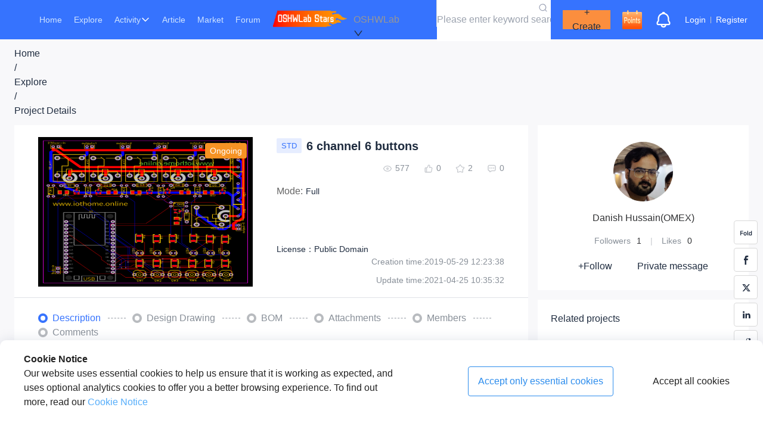

--- FILE ---
content_type: text/html; charset=utf-8
request_url: https://oshwlab.com/danish_8933/6-channel-6-buttons
body_size: 47884
content:
<!DOCTYPE html><html lang="en"><head><meta charSet="utf-8"/><meta name="viewport" content="width=device-width, initial-scale=1"/><link rel="preload" as="image" href="/_next/static/media/spark_free.1179d296.gif"/><link rel="preload" as="image" href="/_next/static/media/check_in.24d4c9c4.png"/><link rel="preload" as="image" href="/_next/static/media/police-1.34ef861f.png"/><link rel="preload" as="image" href="//image.easyeda.com/histories/01e49e68e12d4eaeb135813613b2dce6.png"/><link rel="preload" as="image" href="/_next/static/media/empty2.28562477.png"/><link rel="preload" as="image" href="/_next/static/media/empty1.f115c8c9.png"/><link rel="preload" as="image" href="/_next/static/media/clone.4d8f0c21.png"/><link rel="preload" as="image" href="https://lh3.googleusercontent.com/-MQkggX6ECdg/AAAAAAAAAAI/AAAAAAAAAAA/ACevoQNGntxip1KjRxiWvwjbtoboGsaqJw/mo/photo.jpg"/><link rel="preload" as="image" href="/_next/static/media/no-content.81aa631d.png"/><link rel="stylesheet" href="/_next/static/css/b2dc2c8a0ce876b7.css" data-precedence="next"/><link rel="stylesheet" href="/_next/static/css/6f6b1c4af6371d49.css" data-precedence="next"/><link rel="stylesheet" href="/_next/static/css/31c28a41f88c1b87.css" data-precedence="next"/><link rel="stylesheet" href="/_next/static/css/f8cc2ca512212fad.css" data-precedence="next"/><link rel="stylesheet" href="/_next/static/css/457ccfa871df0f82.css" data-precedence="next"/><link rel="preload" as="script" fetchPriority="low" href="/_next/static/chunks/webpack-e1765e29b88d3afa.js"/><script src="/_next/static/chunks/fd9d1056-96f2ce78ff3bc886.js" async=""></script><script src="/_next/static/chunks/2117-5daaea851d4cdbec.js" async=""></script><script src="/_next/static/chunks/main-app-74a503ec4c29c974.js" async=""></script><script src="/_next/static/chunks/aaea2bcf-d1518ecb6e15153a.js" async=""></script><script src="/_next/static/chunks/447-dfb73e2eb896ca5c.js" async=""></script><script src="/_next/static/chunks/3464-beaf40199f457541.js" async=""></script><script src="/_next/static/chunks/2367-d1f0144d755ef664.js" async=""></script><script src="/_next/static/chunks/7154-9fc58007852e0a05.js" async=""></script><script src="/_next/static/chunks/212-e0bd07583ed64bae.js" async=""></script><script src="/_next/static/chunks/8503-a607489517c41ea8.js" async=""></script><script src="/_next/static/chunks/7821-bb54bd519dfb6e43.js" async=""></script><script src="/_next/static/chunks/1021-175403e30c833bdf.js" async=""></script><script src="/_next/static/chunks/3679-bdb010d583086fd5.js" async=""></script><script src="/_next/static/chunks/3002-111115269597dd4f.js" async=""></script><script src="/_next/static/chunks/7287-da4bd1af33dd6dc1.js" async=""></script><script src="/_next/static/chunks/4440-23655e07a25c5f0b.js" async=""></script><script src="/_next/static/chunks/2186-b7d42885a40b4d4f.js" async=""></script><script src="/_next/static/chunks/8461-65c7d01e7556a985.js" async=""></script><script src="/_next/static/chunks/9547-38005cc672f243a0.js" async=""></script><script src="/_next/static/chunks/464-f848f0a6e31aa1ab.js" async=""></script><script src="/_next/static/chunks/9421-d4527560f2946521.js" async=""></script><script src="/_next/static/chunks/9987-381eda808b612754.js" async=""></script><script src="/_next/static/chunks/1975-e3eb37b87848b611.js" async=""></script><script src="/_next/static/chunks/6012-89ff1b2275b48c86.js" async=""></script><script src="/_next/static/chunks/5869-623382989694f331.js" async=""></script><script src="/_next/static/chunks/671-2f6687bacef2675a.js" async=""></script><script src="/_next/static/chunks/19-b5f27c2389d286e6.js" async=""></script><script src="/_next/static/chunks/3971-87fbc0a280fd9483.js" async=""></script><script src="/_next/static/chunks/5543-7e20f1b94f23b9a1.js" async=""></script><script src="/_next/static/chunks/8661-af92de7d71847394.js" async=""></script><script src="/_next/static/chunks/app/layout-55ec561bc5a722ae.js" async=""></script><script src="/_next/static/chunks/app/error-97270f9dc4f1731c.js" async=""></script><script src="https://static-pub.jlcpcb.com/js/monitor-sdk/apps/prod/easyeda-lab-pc/oshwlab-web/jlc-apm-sdk.js" async=""></script><script src="/_next/static/chunks/d3ac728e-f58ca9aeeb66bf68.js" async=""></script><script src="/_next/static/chunks/2891d918-c0d245a4e1214025.js" async=""></script><script src="/_next/static/chunks/174e4490-2b18d2a0cf5050dd.js" async=""></script><script src="/_next/static/chunks/b5835363-b3d8fe49bc3566b1.js" async=""></script><script src="/_next/static/chunks/2659-52a59c2b02b8f840.js" async=""></script><script src="/_next/static/chunks/1163-a166d186da10ca97.js" async=""></script><script src="/_next/static/chunks/9097-debd71b1b3405f1b.js" async=""></script><script src="/_next/static/chunks/4489-3fb7aaf98d28eddf.js" async=""></script><script src="/_next/static/chunks/8997-ed26ce7d579b74e6.js" async=""></script><script src="/_next/static/chunks/5675-992451719a040a52.js" async=""></script><script src="/_next/static/chunks/1121-4921d06f477815aa.js" async=""></script><script src="/_next/static/chunks/9377-9363f9ac878e4bd2.js" async=""></script><script src="/_next/static/chunks/8110-927a4d3b5f656c63.js" async=""></script><script src="/_next/static/chunks/4642-5f8c7532ed9050e3.js" async=""></script><script src="/_next/static/chunks/2382-39268fa8f771b4ff.js" async=""></script><script src="/_next/static/chunks/1390-b34e4446ddc0264f.js" async=""></script><script src="/_next/static/chunks/2189-00a6c824dd5748ee.js" async=""></script><script src="/_next/static/chunks/4066-481fc6c17a38186d.js" async=""></script><script src="/_next/static/chunks/app/%5Busername%5D/(project)/%5Bpath%5D/page-b55520b8c0adb0e5.js" async=""></script><link rel="preload" href="https://www.googletagmanager.com/gtag/js?id=G-7GN8T2YPCK" as="script"/><meta name="360-site-verification" content="458d47b35d203e9c3c77eab3e510ab87"/><meta name="baidu-site-verification" content="codeva-WzbBtSF1Ve"/><link rel="canonical" href="https://oshwhub.com"/><link rel="icon" href="/favicon.ico" type="image/x-icon" sizes="16x16"/><meta property="og:image" content="/_next/static/media/logo.e924b854.png"/><title>6 channel 6 buttons - Platform for creating and sharing projects - OSHWLab</title><meta name="description" content="Whether you are sharing innovative hardware designs or finding design inspiration, this is the best place for you. From beginner to specialist, we can all communicate and learn together. We invite you to design and share with us."/><meta name="keywords" content=",Platform for creating and sharing projects - OSHWLab"/><script src="/_next/static/chunks/polyfills-42372ed130431b0a.js" noModule=""></script><style id="antd-cssinjs" data-rc-order="prepend" data-rc-priority="-1000">:where(.css-ff4vvd) a{color:#1677ff;text-decoration:none;background-color:transparent;outline:none;cursor:pointer;transition:color 0.3s;-webkit-text-decoration-skip:objects;}:where(.css-ff4vvd) a:hover{color:#69b1ff;}:where(.css-ff4vvd) a:active{color:#0958d9;}:where(.css-ff4vvd) a:active,:where(.css-ff4vvd) a:hover{text-decoration:none;outline:0;}:where(.css-ff4vvd) a:focus{text-decoration:none;outline:0;}:where(.css-ff4vvd) a[disabled]{color:rgba(0, 0, 0, 0.25);cursor:not-allowed;}:where(.css-ff4vvd).ant-btn{font-family:-apple-system,BlinkMacSystemFont,'Segoe UI',Roboto,'Helvetica Neue',Arial,'Noto Sans',sans-serif,'Apple Color Emoji','Segoe UI Emoji','Segoe UI Symbol','Noto Color Emoji';font-size:14px;box-sizing:border-box;}:where(.css-ff4vvd).ant-btn::before,:where(.css-ff4vvd).ant-btn::after{box-sizing:border-box;}:where(.css-ff4vvd).ant-btn [class^="ant-btn"],:where(.css-ff4vvd).ant-btn [class*=" ant-btn"]{box-sizing:border-box;}:where(.css-ff4vvd).ant-btn [class^="ant-btn"]::before,:where(.css-ff4vvd).ant-btn [class*=" ant-btn"]::before,:where(.css-ff4vvd).ant-btn [class^="ant-btn"]::after,:where(.css-ff4vvd).ant-btn [class*=" ant-btn"]::after{box-sizing:border-box;}:where(.css-ff4vvd).ant-btn{outline:none;position:relative;display:inline-block;font-weight:400;white-space:nowrap;text-align:center;background-image:none;background:transparent;border:1px solid transparent;cursor:pointer;transition:all 0.2s cubic-bezier(0.645, 0.045, 0.355, 1);user-select:none;touch-action:manipulation;color:rgba(0, 0, 0, 0.88);}:where(.css-ff4vvd).ant-btn:disabled>*{pointer-events:none;}:where(.css-ff4vvd).ant-btn >span{display:inline-block;}:where(.css-ff4vvd).ant-btn .ant-btn-icon{line-height:0;}:where(.css-ff4vvd).ant-btn >.anticon+span,:where(.css-ff4vvd).ant-btn >span+.anticon{margin-inline-start:8px;}:where(.css-ff4vvd).ant-btn:not(.ant-btn-icon-only)>.ant-btn-icon.ant-btn-loading-icon,:where(.css-ff4vvd).ant-btn:not(.ant-btn-icon-only)>.ant-btn-icon:not(:last-child){margin-inline-end:8px;}:where(.css-ff4vvd).ant-btn >a{color:currentColor;}:where(.css-ff4vvd).ant-btn:not(:disabled):focus-visible{outline:4px solid #b0d0ff;outline-offset:1px;transition:outline-offset 0s,outline 0s;}:where(.css-ff4vvd).ant-btn.ant-btn-two-chinese-chars::first-letter{letter-spacing:0.34em;}:where(.css-ff4vvd).ant-btn.ant-btn-two-chinese-chars>*:not(.anticon){margin-inline-end:-0.34em;letter-spacing:0.34em;}:where(.css-ff4vvd).ant-btn-icon-only.ant-btn-compact-item{flex:none;}:where(.css-ff4vvd).ant-btn{font-size:14px;line-height:1.5714285714285714;height:32px;padding:4px 15px;border-radius:4px;}:where(.css-ff4vvd).ant-btn.ant-btn-icon-only{width:32px;padding-inline-start:0;padding-inline-end:0;}:where(.css-ff4vvd).ant-btn.ant-btn-icon-only.ant-btn-round{width:auto;}:where(.css-ff4vvd).ant-btn.ant-btn-icon-only .anticon{font-size:16px;}:where(.css-ff4vvd).ant-btn.ant-btn-loading{opacity:0.65;cursor:default;}:where(.css-ff4vvd).ant-btn .ant-btn-loading-icon{transition:width 0.3s cubic-bezier(0.645, 0.045, 0.355, 1),opacity 0.3s cubic-bezier(0.645, 0.045, 0.355, 1);}:where(.css-ff4vvd).ant-btn.ant-btn-circle.ant-btn{min-width:32px;padding-inline-start:0;padding-inline-end:0;border-radius:50%;}:where(.css-ff4vvd).ant-btn.ant-btn-round.ant-btn{border-radius:32px;padding-inline-start:16px;padding-inline-end:16px;}:where(.css-ff4vvd).ant-btn-sm{font-size:14px;line-height:1.5714285714285714;height:28px;padding:2px 7px;border-radius:4px;}:where(.css-ff4vvd).ant-btn-sm.ant-btn-icon-only{width:28px;padding-inline-start:0;padding-inline-end:0;}:where(.css-ff4vvd).ant-btn-sm.ant-btn-icon-only.ant-btn-round{width:auto;}:where(.css-ff4vvd).ant-btn-sm.ant-btn-icon-only .anticon{font-size:14px;}:where(.css-ff4vvd).ant-btn-sm.ant-btn-loading{opacity:0.65;cursor:default;}:where(.css-ff4vvd).ant-btn-sm .ant-btn-loading-icon{transition:width 0.3s cubic-bezier(0.645, 0.045, 0.355, 1),opacity 0.3s cubic-bezier(0.645, 0.045, 0.355, 1);}:where(.css-ff4vvd).ant-btn.ant-btn-circle.ant-btn-sm{min-width:28px;padding-inline-start:0;padding-inline-end:0;border-radius:50%;}:where(.css-ff4vvd).ant-btn.ant-btn-round.ant-btn-sm{border-radius:28px;padding-inline-start:14px;padding-inline-end:14px;}:where(.css-ff4vvd).ant-btn-lg{font-size:14px;line-height:1.5714285714285714;height:40px;padding:8px 15px;border-radius:4px;}:where(.css-ff4vvd).ant-btn-lg.ant-btn-icon-only{width:40px;padding-inline-start:0;padding-inline-end:0;}:where(.css-ff4vvd).ant-btn-lg.ant-btn-icon-only.ant-btn-round{width:auto;}:where(.css-ff4vvd).ant-btn-lg.ant-btn-icon-only .anticon{font-size:18px;}:where(.css-ff4vvd).ant-btn-lg.ant-btn-loading{opacity:0.65;cursor:default;}:where(.css-ff4vvd).ant-btn-lg .ant-btn-loading-icon{transition:width 0.3s cubic-bezier(0.645, 0.045, 0.355, 1),opacity 0.3s cubic-bezier(0.645, 0.045, 0.355, 1);}:where(.css-ff4vvd).ant-btn.ant-btn-circle.ant-btn-lg{min-width:40px;padding-inline-start:0;padding-inline-end:0;border-radius:50%;}:where(.css-ff4vvd).ant-btn.ant-btn-round.ant-btn-lg{border-radius:40px;padding-inline-start:20px;padding-inline-end:20px;}:where(.css-ff4vvd).ant-btn.ant-btn-block{width:100%;}:where(.css-ff4vvd).ant-btn-default{background:#ffffff;border-color:var(--line-3);color:var(--text-5);box-shadow:0 2px 0 rgba(0, 0, 0, 0.02);}:where(.css-ff4vvd).ant-btn-default:disabled,:where(.css-ff4vvd).ant-btn-default.ant-btn-disabled{cursor:not-allowed;border-color:#d9d9d9;color:rgba(0, 0, 0, 0.25);background:rgba(0, 0, 0, 0.04);box-shadow:none;}:where(.css-ff4vvd).ant-btn-default:not(:disabled):not(.ant-btn-disabled):hover{color:#5e94ff;border-color:#5e94ff;background:#ffffff;}:where(.css-ff4vvd).ant-btn-default:not(:disabled):not(.ant-btn-disabled):active{color:#2353d9;border-color:#2353d9;background:#ffffff;}:where(.css-ff4vvd).ant-btn-default.ant-btn-background-ghost{color:#ffffff;background:transparent;border-color:#ffffff;box-shadow:none;}:where(.css-ff4vvd).ant-btn-default.ant-btn-background-ghost:not(:disabled):not(.ant-btn-disabled):hover{background:transparent;}:where(.css-ff4vvd).ant-btn-default.ant-btn-background-ghost:not(:disabled):not(.ant-btn-disabled):active{background:transparent;}:where(.css-ff4vvd).ant-btn-default.ant-btn-background-ghost:disabled{cursor:not-allowed;color:rgba(0, 0, 0, 0.25);border-color:#d9d9d9;}:where(.css-ff4vvd).ant-btn-default.ant-btn-dangerous{color:#ff4d4f;border-color:#ff4d4f;}:where(.css-ff4vvd).ant-btn-default.ant-btn-dangerous:not(:disabled):not(.ant-btn-disabled):hover{color:#ff7875;border-color:#ffa39e;}:where(.css-ff4vvd).ant-btn-default.ant-btn-dangerous:not(:disabled):not(.ant-btn-disabled):active{color:#d9363e;border-color:#d9363e;}:where(.css-ff4vvd).ant-btn-default.ant-btn-dangerous.ant-btn-background-ghost{color:#ff4d4f;background:transparent;border-color:#ff4d4f;box-shadow:none;}:where(.css-ff4vvd).ant-btn-default.ant-btn-dangerous.ant-btn-background-ghost:not(:disabled):not(.ant-btn-disabled):hover{background:transparent;}:where(.css-ff4vvd).ant-btn-default.ant-btn-dangerous.ant-btn-background-ghost:not(:disabled):not(.ant-btn-disabled):active{background:transparent;}:where(.css-ff4vvd).ant-btn-default.ant-btn-dangerous.ant-btn-background-ghost:disabled{cursor:not-allowed;color:rgba(0, 0, 0, 0.25);border-color:#d9d9d9;}:where(.css-ff4vvd).ant-btn-default.ant-btn-dangerous:disabled,:where(.css-ff4vvd).ant-btn-default.ant-btn-dangerous.ant-btn-disabled{cursor:not-allowed;border-color:#d9d9d9;color:rgba(0, 0, 0, 0.25);background:rgba(0, 0, 0, 0.04);box-shadow:none;}:where(.css-ff4vvd).ant-btn-primary{color:#fff;background:#3673fe;box-shadow:0 2px 0 rgba(5, 122, 255, 0.06);}:where(.css-ff4vvd).ant-btn-primary:disabled,:where(.css-ff4vvd).ant-btn-primary.ant-btn-disabled{cursor:not-allowed;border-color:#d9d9d9;color:rgba(0, 0, 0, 0.25);background:rgba(0, 0, 0, 0.04);box-shadow:none;}:where(.css-ff4vvd).ant-btn-primary:not(:disabled):not(.ant-btn-disabled):hover{color:#fff;background:#5e94ff;}:where(.css-ff4vvd).ant-btn-primary:not(:disabled):not(.ant-btn-disabled):active{color:#fff;background:#2353d9;}:where(.css-ff4vvd).ant-btn-primary.ant-btn-background-ghost{color:#3673fe;background:transparent;border-color:#3673fe;box-shadow:none;}:where(.css-ff4vvd).ant-btn-primary.ant-btn-background-ghost:not(:disabled):not(.ant-btn-disabled):hover{background:transparent;color:#5e94ff;border-color:#5e94ff;}:where(.css-ff4vvd).ant-btn-primary.ant-btn-background-ghost:not(:disabled):not(.ant-btn-disabled):active{background:transparent;color:#2353d9;border-color:#2353d9;}:where(.css-ff4vvd).ant-btn-primary.ant-btn-background-ghost:disabled{cursor:not-allowed;color:rgba(0, 0, 0, 0.25);border-color:#d9d9d9;}:where(.css-ff4vvd).ant-btn-primary.ant-btn-dangerous{background:#ff4d4f;box-shadow:0 2px 0 rgba(255, 38, 5, 0.06);color:#fff;}:where(.css-ff4vvd).ant-btn-primary.ant-btn-dangerous:not(:disabled):not(.ant-btn-disabled):hover{background:#ff7875;}:where(.css-ff4vvd).ant-btn-primary.ant-btn-dangerous:not(:disabled):not(.ant-btn-disabled):active{background:#d9363e;}:where(.css-ff4vvd).ant-btn-primary.ant-btn-dangerous.ant-btn-background-ghost{color:#ff4d4f;background:transparent;border-color:#ff4d4f;box-shadow:none;}:where(.css-ff4vvd).ant-btn-primary.ant-btn-dangerous.ant-btn-background-ghost:not(:disabled):not(.ant-btn-disabled):hover{background:transparent;color:#ff7875;border-color:#ff7875;}:where(.css-ff4vvd).ant-btn-primary.ant-btn-dangerous.ant-btn-background-ghost:not(:disabled):not(.ant-btn-disabled):active{background:transparent;color:#d9363e;border-color:#d9363e;}:where(.css-ff4vvd).ant-btn-primary.ant-btn-dangerous.ant-btn-background-ghost:disabled{cursor:not-allowed;color:rgba(0, 0, 0, 0.25);border-color:#d9d9d9;}:where(.css-ff4vvd).ant-btn-primary.ant-btn-dangerous:disabled,:where(.css-ff4vvd).ant-btn-primary.ant-btn-dangerous.ant-btn-disabled{cursor:not-allowed;border-color:#d9d9d9;color:rgba(0, 0, 0, 0.25);background:rgba(0, 0, 0, 0.04);box-shadow:none;}:where(.css-ff4vvd).ant-btn-dashed{background:#ffffff;border-color:var(--line-3);color:var(--text-5);box-shadow:0 2px 0 rgba(0, 0, 0, 0.02);border-style:dashed;}:where(.css-ff4vvd).ant-btn-dashed:disabled,:where(.css-ff4vvd).ant-btn-dashed.ant-btn-disabled{cursor:not-allowed;border-color:#d9d9d9;color:rgba(0, 0, 0, 0.25);background:rgba(0, 0, 0, 0.04);box-shadow:none;}:where(.css-ff4vvd).ant-btn-dashed:not(:disabled):not(.ant-btn-disabled):hover{color:#5e94ff;border-color:#5e94ff;background:#ffffff;}:where(.css-ff4vvd).ant-btn-dashed:not(:disabled):not(.ant-btn-disabled):active{color:#2353d9;border-color:#2353d9;background:#ffffff;}:where(.css-ff4vvd).ant-btn-dashed.ant-btn-background-ghost{color:#ffffff;background:transparent;border-color:#ffffff;box-shadow:none;}:where(.css-ff4vvd).ant-btn-dashed.ant-btn-background-ghost:not(:disabled):not(.ant-btn-disabled):hover{background:transparent;}:where(.css-ff4vvd).ant-btn-dashed.ant-btn-background-ghost:not(:disabled):not(.ant-btn-disabled):active{background:transparent;}:where(.css-ff4vvd).ant-btn-dashed.ant-btn-background-ghost:disabled{cursor:not-allowed;color:rgba(0, 0, 0, 0.25);border-color:#d9d9d9;}:where(.css-ff4vvd).ant-btn-dashed.ant-btn-dangerous{color:#ff4d4f;border-color:#ff4d4f;}:where(.css-ff4vvd).ant-btn-dashed.ant-btn-dangerous:not(:disabled):not(.ant-btn-disabled):hover{color:#ff7875;border-color:#ffa39e;}:where(.css-ff4vvd).ant-btn-dashed.ant-btn-dangerous:not(:disabled):not(.ant-btn-disabled):active{color:#d9363e;border-color:#d9363e;}:where(.css-ff4vvd).ant-btn-dashed.ant-btn-dangerous.ant-btn-background-ghost{color:#ff4d4f;background:transparent;border-color:#ff4d4f;box-shadow:none;}:where(.css-ff4vvd).ant-btn-dashed.ant-btn-dangerous.ant-btn-background-ghost:not(:disabled):not(.ant-btn-disabled):hover{background:transparent;}:where(.css-ff4vvd).ant-btn-dashed.ant-btn-dangerous.ant-btn-background-ghost:not(:disabled):not(.ant-btn-disabled):active{background:transparent;}:where(.css-ff4vvd).ant-btn-dashed.ant-btn-dangerous.ant-btn-background-ghost:disabled{cursor:not-allowed;color:rgba(0, 0, 0, 0.25);border-color:#d9d9d9;}:where(.css-ff4vvd).ant-btn-dashed.ant-btn-dangerous:disabled,:where(.css-ff4vvd).ant-btn-dashed.ant-btn-dangerous.ant-btn-disabled{cursor:not-allowed;border-color:#d9d9d9;color:rgba(0, 0, 0, 0.25);background:rgba(0, 0, 0, 0.04);box-shadow:none;}:where(.css-ff4vvd).ant-btn-link{color:#1677ff;}:where(.css-ff4vvd).ant-btn-link:not(:disabled):not(.ant-btn-disabled):hover{color:#69b1ff;background:transparent;}:where(.css-ff4vvd).ant-btn-link:not(:disabled):not(.ant-btn-disabled):active{color:#0958d9;}:where(.css-ff4vvd).ant-btn-link:disabled,:where(.css-ff4vvd).ant-btn-link.ant-btn-disabled{cursor:not-allowed;color:rgba(0, 0, 0, 0.25);}:where(.css-ff4vvd).ant-btn-link.ant-btn-dangerous{color:#ff4d4f;}:where(.css-ff4vvd).ant-btn-link.ant-btn-dangerous:not(:disabled):not(.ant-btn-disabled):hover{color:#ff7875;}:where(.css-ff4vvd).ant-btn-link.ant-btn-dangerous:not(:disabled):not(.ant-btn-disabled):active{color:#d9363e;}:where(.css-ff4vvd).ant-btn-link.ant-btn-dangerous:disabled,:where(.css-ff4vvd).ant-btn-link.ant-btn-dangerous.ant-btn-disabled{cursor:not-allowed;color:rgba(0, 0, 0, 0.25);}:where(.css-ff4vvd).ant-btn-text:not(:disabled):not(.ant-btn-disabled):hover{color:rgba(0, 0, 0, 0.88);background:rgba(0, 0, 0, 0.06);}:where(.css-ff4vvd).ant-btn-text:not(:disabled):not(.ant-btn-disabled):active{color:rgba(0, 0, 0, 0.88);background:rgba(0, 0, 0, 0.15);}:where(.css-ff4vvd).ant-btn-text:disabled,:where(.css-ff4vvd).ant-btn-text.ant-btn-disabled{cursor:not-allowed;color:rgba(0, 0, 0, 0.25);}:where(.css-ff4vvd).ant-btn-text.ant-btn-dangerous{color:#ff4d4f;}:where(.css-ff4vvd).ant-btn-text.ant-btn-dangerous:disabled,:where(.css-ff4vvd).ant-btn-text.ant-btn-dangerous.ant-btn-disabled{cursor:not-allowed;color:rgba(0, 0, 0, 0.25);}:where(.css-ff4vvd).ant-btn-text.ant-btn-dangerous:not(:disabled):not(.ant-btn-disabled):hover{color:#ff7875;background:#fff2f0;}:where(.css-ff4vvd).ant-btn-text.ant-btn-dangerous:not(:disabled):not(.ant-btn-disabled):active{color:#ff7875;background:#fff2f0;}:where(.css-ff4vvd).ant-btn-ghost.ant-btn-background-ghost{color:#ffffff;background:transparent;border-color:#ffffff;box-shadow:none;}:where(.css-ff4vvd).ant-btn-ghost.ant-btn-background-ghost:not(:disabled):not(.ant-btn-disabled):hover{background:transparent;}:where(.css-ff4vvd).ant-btn-ghost.ant-btn-background-ghost:not(:disabled):not(.ant-btn-disabled):active{background:transparent;}:where(.css-ff4vvd).ant-btn-ghost.ant-btn-background-ghost:disabled{cursor:not-allowed;color:rgba(0, 0, 0, 0.25);border-color:#d9d9d9;}:where(.css-ff4vvd).ant-btn-group{position:relative;display:inline-flex;}:where(.css-ff4vvd).ant-btn-group >span:not(:last-child),:where(.css-ff4vvd).ant-btn-group >.ant-btn:not(:last-child),:where(.css-ff4vvd).ant-btn-group >span:not(:last-child)>.ant-btn,:where(.css-ff4vvd).ant-btn-group >.ant-btn:not(:last-child)>.ant-btn{border-start-end-radius:0;border-end-end-radius:0;}:where(.css-ff4vvd).ant-btn-group >span:not(:first-child),:where(.css-ff4vvd).ant-btn-group >.ant-btn:not(:first-child){margin-inline-start:-1px;}:where(.css-ff4vvd).ant-btn-group >span:not(:first-child),:where(.css-ff4vvd).ant-btn-group >.ant-btn:not(:first-child),:where(.css-ff4vvd).ant-btn-group >span:not(:first-child)>.ant-btn,:where(.css-ff4vvd).ant-btn-group >.ant-btn:not(:first-child)>.ant-btn{border-start-start-radius:0;border-end-start-radius:0;}:where(.css-ff4vvd).ant-btn-group .ant-btn{position:relative;z-index:1;}:where(.css-ff4vvd).ant-btn-group .ant-btn:hover,:where(.css-ff4vvd).ant-btn-group .ant-btn:focus,:where(.css-ff4vvd).ant-btn-group .ant-btn:active{z-index:2;}:where(.css-ff4vvd).ant-btn-group .ant-btn[disabled]{z-index:0;}:where(.css-ff4vvd).ant-btn-group .ant-btn-icon-only{font-size:14px;}:where(.css-ff4vvd).ant-btn-group >span:not(:last-child):not(:disabled),:where(.css-ff4vvd).ant-btn-group >.ant-btn-primary:not(:last-child):not(:disabled),:where(.css-ff4vvd).ant-btn-group >span:not(:last-child)>.ant-btn-primary:not(:disabled),:where(.css-ff4vvd).ant-btn-group >.ant-btn-primary:not(:last-child)>.ant-btn-primary:not(:disabled){border-inline-end-color:#5e94ff;}:where(.css-ff4vvd).ant-btn-group >span:not(:first-child):not(:disabled),:where(.css-ff4vvd).ant-btn-group >.ant-btn-primary:not(:first-child):not(:disabled),:where(.css-ff4vvd).ant-btn-group >span:not(:first-child)>.ant-btn-primary:not(:disabled),:where(.css-ff4vvd).ant-btn-group >.ant-btn-primary:not(:first-child)>.ant-btn-primary:not(:disabled){border-inline-start-color:#5e94ff;}:where(.css-ff4vvd).ant-btn-group >span:not(:last-child):not(:disabled),:where(.css-ff4vvd).ant-btn-group >.ant-btn-danger:not(:last-child):not(:disabled),:where(.css-ff4vvd).ant-btn-group >span:not(:last-child)>.ant-btn-danger:not(:disabled),:where(.css-ff4vvd).ant-btn-group >.ant-btn-danger:not(:last-child)>.ant-btn-danger:not(:disabled){border-inline-end-color:#ff7875;}:where(.css-ff4vvd).ant-btn-group >span:not(:first-child):not(:disabled),:where(.css-ff4vvd).ant-btn-group >.ant-btn-danger:not(:first-child):not(:disabled),:where(.css-ff4vvd).ant-btn-group >span:not(:first-child)>.ant-btn-danger:not(:disabled),:where(.css-ff4vvd).ant-btn-group >.ant-btn-danger:not(:first-child)>.ant-btn-danger:not(:disabled){border-inline-start-color:#ff7875;}:where(.css-ff4vvd).ant-badge{font-family:-apple-system,BlinkMacSystemFont,'Segoe UI',Roboto,'Helvetica Neue',Arial,'Noto Sans',sans-serif,'Apple Color Emoji','Segoe UI Emoji','Segoe UI Symbol','Noto Color Emoji';font-size:14px;box-sizing:border-box;}:where(.css-ff4vvd).ant-badge::before,:where(.css-ff4vvd).ant-badge::after{box-sizing:border-box;}:where(.css-ff4vvd).ant-badge [class^="ant-badge"],:where(.css-ff4vvd).ant-badge [class*=" ant-badge"]{box-sizing:border-box;}:where(.css-ff4vvd).ant-badge [class^="ant-badge"]::before,:where(.css-ff4vvd).ant-badge [class*=" ant-badge"]::before,:where(.css-ff4vvd).ant-badge [class^="ant-badge"]::after,:where(.css-ff4vvd).ant-badge [class*=" ant-badge"]::after{box-sizing:border-box;}:where(.css-ff4vvd).ant-badge{box-sizing:border-box;margin:0;padding:0;color:rgba(0, 0, 0, 0.88);font-size:14px;line-height:1;list-style:none;font-family:-apple-system,BlinkMacSystemFont,'Segoe UI',Roboto,'Helvetica Neue',Arial,'Noto Sans',sans-serif,'Apple Color Emoji','Segoe UI Emoji','Segoe UI Symbol','Noto Color Emoji';position:relative;display:inline-block;width:fit-content;}:where(.css-ff4vvd).ant-badge .ant-badge-count{z-index:auto;min-width:20px;height:20px;color:#ffffff;font-weight:normal;font-size:12px;line-height:20px;white-space:nowrap;text-align:center;background:#ff4d4f;border-radius:10px;box-shadow:0 0 0 1px #ffffff;transition:background 0.2s;}:where(.css-ff4vvd).ant-badge .ant-badge-count a{color:#ffffff;}:where(.css-ff4vvd).ant-badge .ant-badge-count a:hover{color:#ffffff;}a:hover :where(.css-ff4vvd).ant-badge .ant-badge-count{background:#ff7875;}:where(.css-ff4vvd).ant-badge .ant-badge-count-sm{min-width:14px;height:14px;font-size:12px;line-height:14px;border-radius:7px;}:where(.css-ff4vvd).ant-badge .ant-badge-multiple-words{padding:0 8px;}:where(.css-ff4vvd).ant-badge .ant-badge-multiple-words bdi{unicode-bidi:plaintext;}:where(.css-ff4vvd).ant-badge .ant-badge-dot{z-index:auto;width:6px;min-width:6px;height:6px;background:#ff4d4f;border-radius:100%;box-shadow:0 0 0 1px #ffffff;}:where(.css-ff4vvd).ant-badge .ant-badge-dot.ant-scroll-number{transition:background 0.3s;}:where(.css-ff4vvd).ant-badge .ant-badge-count,:where(.css-ff4vvd).ant-badge .ant-badge-dot,:where(.css-ff4vvd).ant-badge .ant-scroll-number-custom-component{position:absolute;top:0;inset-inline-end:0;transform:translate(50%, -50%);transform-origin:100% 0%;}:where(.css-ff4vvd).ant-badge .ant-badge-count.anticon-spin,:where(.css-ff4vvd).ant-badge .ant-badge-dot.anticon-spin,:where(.css-ff4vvd).ant-badge .ant-scroll-number-custom-component.anticon-spin{animation-name:css-ff4vvd-antBadgeLoadingCircle;animation-duration:1s;animation-iteration-count:infinite;animation-timing-function:linear;}:where(.css-ff4vvd).ant-badge.ant-badge-status{line-height:inherit;vertical-align:baseline;}:where(.css-ff4vvd).ant-badge.ant-badge-status .ant-badge-status-dot{position:relative;top:-1px;display:inline-block;width:6px;height:6px;vertical-align:middle;border-radius:50%;}:where(.css-ff4vvd).ant-badge.ant-badge-status .ant-badge-status-success{background-color:#52c41a;}:where(.css-ff4vvd).ant-badge.ant-badge-status .ant-badge-status-processing{overflow:visible;color:#3673fe;background-color:#3673fe;}:where(.css-ff4vvd).ant-badge.ant-badge-status .ant-badge-status-processing::after{position:absolute;top:0;inset-inline-start:0;width:100%;height:100%;border-width:1px;border-style:solid;border-color:inherit;border-radius:50%;animation-name:css-ff4vvd-antStatusProcessing;animation-duration:1.2s;animation-iteration-count:infinite;animation-timing-function:ease-in-out;content:"";}:where(.css-ff4vvd).ant-badge.ant-badge-status .ant-badge-status-default{background-color:rgba(0, 0, 0, 0.25);}:where(.css-ff4vvd).ant-badge.ant-badge-status .ant-badge-status-error{background-color:#ff4d4f;}:where(.css-ff4vvd).ant-badge.ant-badge-status .ant-badge-status-warning{background-color:#faad14;}:where(.css-ff4vvd).ant-badge.ant-badge-status .ant-badge-status-text{margin-inline-start:8px;color:rgba(0, 0, 0, 0.88);font-size:14px;}:where(.css-ff4vvd).ant-badge.ant-badge .ant-badge-color-blue{background:#1677ff;}:where(.css-ff4vvd).ant-badge.ant-badge .ant-badge-color-blue:not(.ant-badge-count){color:#1677ff;}:where(.css-ff4vvd).ant-badge.ant-badge .ant-badge-color-purple{background:#722ed1;}:where(.css-ff4vvd).ant-badge.ant-badge .ant-badge-color-purple:not(.ant-badge-count){color:#722ed1;}:where(.css-ff4vvd).ant-badge.ant-badge .ant-badge-color-cyan{background:#13c2c2;}:where(.css-ff4vvd).ant-badge.ant-badge .ant-badge-color-cyan:not(.ant-badge-count){color:#13c2c2;}:where(.css-ff4vvd).ant-badge.ant-badge .ant-badge-color-green{background:#52c41a;}:where(.css-ff4vvd).ant-badge.ant-badge .ant-badge-color-green:not(.ant-badge-count){color:#52c41a;}:where(.css-ff4vvd).ant-badge.ant-badge .ant-badge-color-magenta{background:#eb2f96;}:where(.css-ff4vvd).ant-badge.ant-badge .ant-badge-color-magenta:not(.ant-badge-count){color:#eb2f96;}:where(.css-ff4vvd).ant-badge.ant-badge .ant-badge-color-pink{background:#eb2f96;}:where(.css-ff4vvd).ant-badge.ant-badge .ant-badge-color-pink:not(.ant-badge-count){color:#eb2f96;}:where(.css-ff4vvd).ant-badge.ant-badge .ant-badge-color-red{background:#f5222d;}:where(.css-ff4vvd).ant-badge.ant-badge .ant-badge-color-red:not(.ant-badge-count){color:#f5222d;}:where(.css-ff4vvd).ant-badge.ant-badge .ant-badge-color-orange{background:#fa8c16;}:where(.css-ff4vvd).ant-badge.ant-badge .ant-badge-color-orange:not(.ant-badge-count){color:#fa8c16;}:where(.css-ff4vvd).ant-badge.ant-badge .ant-badge-color-yellow{background:#fadb14;}:where(.css-ff4vvd).ant-badge.ant-badge .ant-badge-color-yellow:not(.ant-badge-count){color:#fadb14;}:where(.css-ff4vvd).ant-badge.ant-badge .ant-badge-color-volcano{background:#fa541c;}:where(.css-ff4vvd).ant-badge.ant-badge .ant-badge-color-volcano:not(.ant-badge-count){color:#fa541c;}:where(.css-ff4vvd).ant-badge.ant-badge .ant-badge-color-geekblue{background:#2f54eb;}:where(.css-ff4vvd).ant-badge.ant-badge .ant-badge-color-geekblue:not(.ant-badge-count){color:#2f54eb;}:where(.css-ff4vvd).ant-badge.ant-badge .ant-badge-color-lime{background:#a0d911;}:where(.css-ff4vvd).ant-badge.ant-badge .ant-badge-color-lime:not(.ant-badge-count){color:#a0d911;}:where(.css-ff4vvd).ant-badge.ant-badge .ant-badge-color-gold{background:#faad14;}:where(.css-ff4vvd).ant-badge.ant-badge .ant-badge-color-gold:not(.ant-badge-count){color:#faad14;}:where(.css-ff4vvd).ant-badge .ant-badge-zoom-appear,:where(.css-ff4vvd).ant-badge .ant-badge-zoom-enter{animation-name:css-ff4vvd-antZoomBadgeIn;animation-duration:0.3s;animation-timing-function:cubic-bezier(0.12, 0.4, 0.29, 1.46);animation-fill-mode:both;}:where(.css-ff4vvd).ant-badge .ant-badge-zoom-leave{animation-name:css-ff4vvd-antZoomBadgeOut;animation-duration:0.3s;animation-timing-function:cubic-bezier(0.12, 0.4, 0.29, 1.46);animation-fill-mode:both;}:where(.css-ff4vvd).ant-badge.ant-badge-not-a-wrapper .ant-badge-zoom-appear,:where(.css-ff4vvd).ant-badge.ant-badge-not-a-wrapper .ant-badge-zoom-enter{animation-name:css-ff4vvd-antNoWrapperZoomBadgeIn;animation-duration:0.3s;animation-timing-function:cubic-bezier(0.12, 0.4, 0.29, 1.46);}:where(.css-ff4vvd).ant-badge.ant-badge-not-a-wrapper .ant-badge-zoom-leave{animation-name:css-ff4vvd-antNoWrapperZoomBadgeOut;animation-duration:0.3s;animation-timing-function:cubic-bezier(0.12, 0.4, 0.29, 1.46);}:where(.css-ff4vvd).ant-badge.ant-badge-not-a-wrapper:not(.ant-badge-status){vertical-align:middle;}:where(.css-ff4vvd).ant-badge.ant-badge-not-a-wrapper .ant-scroll-number-custom-component,:where(.css-ff4vvd).ant-badge.ant-badge-not-a-wrapper .ant-badge-count{transform:none;}:where(.css-ff4vvd).ant-badge.ant-badge-not-a-wrapper .ant-scroll-number-custom-component,:where(.css-ff4vvd).ant-badge.ant-badge-not-a-wrapper .ant-scroll-number{position:relative;top:auto;display:block;transform-origin:50% 50%;}:where(.css-ff4vvd).ant-badge .ant-scroll-number{overflow:hidden;}:where(.css-ff4vvd).ant-badge .ant-scroll-number .ant-scroll-number-only{position:relative;display:inline-block;height:20px;transition:all 0.3s cubic-bezier(0.12, 0.4, 0.29, 1.46);-webkit-transform-style:preserve-3d;-webkit-backface-visibility:hidden;}:where(.css-ff4vvd).ant-badge .ant-scroll-number .ant-scroll-number-only >p.ant-scroll-number-only-unit{height:20px;margin:0;-webkit-transform-style:preserve-3d;-webkit-backface-visibility:hidden;}:where(.css-ff4vvd).ant-badge .ant-scroll-number .ant-scroll-number-symbol{vertical-align:top;}:where(.css-ff4vvd).ant-badge-rtl{direction:rtl;}:where(.css-ff4vvd).ant-badge-rtl .ant-badge-count,:where(.css-ff4vvd).ant-badge-rtl .ant-badge-dot,:where(.css-ff4vvd).ant-badge-rtl .ant-scroll-number-custom-component{transform:translate(-50%, -50%);}@keyframes css-ff4vvd-antBadgeLoadingCircle{0%{transform-origin:50%;}100%{transform:translate(50%, -50%) rotate(360deg);transform-origin:50%;}}@keyframes css-ff4vvd-antStatusProcessing{0%{transform:scale(0.8);opacity:0.5;}100%{transform:scale(2.4);opacity:0;}}@keyframes css-ff4vvd-antZoomBadgeIn{0%{transform:scale(0) translate(50%, -50%);opacity:0;}100%{transform:scale(1) translate(50%, -50%);}}@keyframes css-ff4vvd-antZoomBadgeOut{0%{transform:scale(1) translate(50%, -50%);}100%{transform:scale(0) translate(50%, -50%);opacity:0;}}@keyframes css-ff4vvd-antNoWrapperZoomBadgeIn{0%{transform:scale(0);opacity:0;}100%{transform:scale(1);}}@keyframes css-ff4vvd-antNoWrapperZoomBadgeOut{0%{transform:scale(1);}100%{transform:scale(0);opacity:0;}}:where(.css-ff4vvd)[class^="ant-modal"],:where(.css-ff4vvd)[class*=" ant-modal"]{font-family:-apple-system,BlinkMacSystemFont,'Segoe UI',Roboto,'Helvetica Neue',Arial,'Noto Sans',sans-serif,'Apple Color Emoji','Segoe UI Emoji','Segoe UI Symbol','Noto Color Emoji';font-size:14px;box-sizing:border-box;}:where(.css-ff4vvd)[class^="ant-modal"]::before,:where(.css-ff4vvd)[class*=" ant-modal"]::before,:where(.css-ff4vvd)[class^="ant-modal"]::after,:where(.css-ff4vvd)[class*=" ant-modal"]::after{box-sizing:border-box;}:where(.css-ff4vvd)[class^="ant-modal"] [class^="ant-modal"],:where(.css-ff4vvd)[class*=" ant-modal"] [class^="ant-modal"],:where(.css-ff4vvd)[class^="ant-modal"] [class*=" ant-modal"],:where(.css-ff4vvd)[class*=" ant-modal"] [class*=" ant-modal"]{box-sizing:border-box;}:where(.css-ff4vvd)[class^="ant-modal"] [class^="ant-modal"]::before,:where(.css-ff4vvd)[class*=" ant-modal"] [class^="ant-modal"]::before,:where(.css-ff4vvd)[class^="ant-modal"] [class*=" ant-modal"]::before,:where(.css-ff4vvd)[class*=" ant-modal"] [class*=" ant-modal"]::before,:where(.css-ff4vvd)[class^="ant-modal"] [class^="ant-modal"]::after,:where(.css-ff4vvd)[class*=" ant-modal"] [class^="ant-modal"]::after,:where(.css-ff4vvd)[class^="ant-modal"] [class*=" ant-modal"]::after,:where(.css-ff4vvd)[class*=" ant-modal"] [class*=" ant-modal"]::after{box-sizing:border-box;}:where(.css-ff4vvd).ant-modal-root .ant-modal-wrap-rtl{direction:rtl;}:where(.css-ff4vvd).ant-modal-root .ant-modal-centered{text-align:center;}:where(.css-ff4vvd).ant-modal-root .ant-modal-centered::before{display:inline-block;width:0;height:100%;vertical-align:middle;content:"";}:where(.css-ff4vvd).ant-modal-root .ant-modal-centered .ant-modal{top:0;display:inline-block;padding-bottom:0;text-align:start;vertical-align:middle;}@media (max-width: 767px){:where(.css-ff4vvd).ant-modal-root .ant-modal{max-width:calc(100vw - 16px);margin:8px auto;}:where(.css-ff4vvd).ant-modal-root .ant-modal-centered .ant-modal{flex:1;}}:where(.css-ff4vvd).ant-modal{box-sizing:border-box;margin:0 auto;padding:0;color:rgba(0, 0, 0, 0.88);font-size:14px;line-height:1.5714285714285714;list-style:none;font-family:-apple-system,BlinkMacSystemFont,'Segoe UI',Roboto,'Helvetica Neue',Arial,'Noto Sans',sans-serif,'Apple Color Emoji','Segoe UI Emoji','Segoe UI Symbol','Noto Color Emoji';pointer-events:none;position:relative;top:100px;width:auto;max-width:calc(100vw - 32px);padding-bottom:24px;}:where(.css-ff4vvd).ant-modal .ant-modal-title{margin:0;color:rgba(0, 0, 0, 0.88);font-weight:600;font-size:16px;line-height:1.5;word-wrap:break-word;}:where(.css-ff4vvd).ant-modal .ant-modal-content{position:relative;background-color:#ffffff;background-clip:padding-box;border:0;border-radius:8px;box-shadow:0 6px 16px 0 rgba(0, 0, 0, 0.08),0 3px 6px -4px rgba(0, 0, 0, 0.12),0 9px 28px 8px rgba(0, 0, 0, 0.05);pointer-events:auto;padding:20px 24px;}:where(.css-ff4vvd).ant-modal .ant-modal-close{position:absolute;top:17px;inset-inline-end:17px;z-index:1010;padding:0;color:rgba(0, 0, 0, 0.45);font-weight:600;line-height:1;text-decoration:none;background:transparent;border-radius:4px;width:22px;height:22px;border:0;outline:0;cursor:pointer;transition:color 0.2s,background-color 0.2s;}:where(.css-ff4vvd).ant-modal .ant-modal-close-x{display:flex;font-size:16px;font-style:normal;line-height:22px;justify-content:center;text-transform:none;text-rendering:auto;}:where(.css-ff4vvd).ant-modal .ant-modal-close:hover{color:rgba(0, 0, 0, 0.88);background-color:rgba(0, 0, 0, 0.06);text-decoration:none;}:where(.css-ff4vvd).ant-modal .ant-modal-close:active{background-color:rgba(0, 0, 0, 0.15);}:where(.css-ff4vvd).ant-modal .ant-modal-close:focus-visible{outline:4px solid #b0d0ff;outline-offset:1px;transition:outline-offset 0s,outline 0s;}:where(.css-ff4vvd).ant-modal .ant-modal-header{color:rgba(0, 0, 0, 0.88);background:#ffffff;border-radius:8px 8px 0 0;margin-bottom:8px;padding:0;border-bottom:none;}:where(.css-ff4vvd).ant-modal .ant-modal-body{font-size:14px;line-height:1.5714285714285714;word-wrap:break-word;padding:0;}:where(.css-ff4vvd).ant-modal .ant-modal-footer{text-align:end;background:transparent;margin-top:12px;padding:0;border-top:none;border-radius:0;}:where(.css-ff4vvd).ant-modal .ant-modal-footer >.ant-btn+.ant-btn{margin-inline-start:8px;}:where(.css-ff4vvd).ant-modal .ant-modal-open{overflow:hidden;}:where(.css-ff4vvd).ant-modal-pure-panel{top:auto;padding:0;display:flex;flex-direction:column;}:where(.css-ff4vvd).ant-modal-pure-panel .ant-modal-content,:where(.css-ff4vvd).ant-modal-pure-panel .ant-modal-body,:where(.css-ff4vvd).ant-modal-pure-panel .ant-modal-confirm-body-wrapper{display:flex;flex-direction:column;flex:auto;}:where(.css-ff4vvd).ant-modal-pure-panel .ant-modal-confirm-body{margin-bottom:auto;}:where(.css-ff4vvd).ant-modal-root .ant-modal-wrap-rtl{direction:rtl;}:where(.css-ff4vvd).ant-modal-root .ant-modal-wrap-rtl .ant-modal-confirm-body{direction:rtl;}:where(.css-ff4vvd).ant-modal-root .ant-modal.ant-zoom-enter,:where(.css-ff4vvd).ant-modal-root .ant-modal.ant-zoom-appear{transform:none;opacity:0;animation-duration:0.3s;user-select:none;}:where(.css-ff4vvd).ant-modal-root .ant-modal.ant-zoom-leave .ant-modal-content{pointer-events:none;}:where(.css-ff4vvd).ant-modal-root .ant-modal-mask{position:fixed;inset:0;z-index:1000;height:100%;background-color:rgba(0, 0, 0, 0.45);pointer-events:none;}:where(.css-ff4vvd).ant-modal-root .ant-modal-mask .ant-modal-hidden{display:none;}:where(.css-ff4vvd).ant-modal-root .ant-modal-wrap{position:fixed;inset:0;z-index:1000;overflow:auto;outline:0;-webkit-overflow-scrolling:touch;}:where(.css-ff4vvd).ant-modal-root .ant-fade-enter,:where(.css-ff4vvd).ant-modal-root .ant-fade-appear{animation-duration:0.2s;animation-fill-mode:both;animation-play-state:paused;}:where(.css-ff4vvd).ant-modal-root .ant-fade-leave{animation-duration:0.2s;animation-fill-mode:both;animation-play-state:paused;}:where(.css-ff4vvd).ant-modal-root .ant-fade-enter.ant-fade-enter-active,:where(.css-ff4vvd).ant-modal-root .ant-fade-appear.ant-fade-appear-active{animation-name:css-ff4vvd-antFadeIn;animation-play-state:running;}:where(.css-ff4vvd).ant-modal-root .ant-fade-leave.ant-fade-leave-active{animation-name:css-ff4vvd-antFadeOut;animation-play-state:running;pointer-events:none;}:where(.css-ff4vvd).ant-modal-root .ant-fade-enter,:where(.css-ff4vvd).ant-modal-root .ant-fade-appear{opacity:0;animation-timing-function:linear;}:where(.css-ff4vvd).ant-modal-root .ant-fade-leave{animation-timing-function:linear;}:where(.css-ff4vvd).ant-zoom-enter,:where(.css-ff4vvd).ant-zoom-appear{animation-duration:0.2s;animation-fill-mode:both;animation-play-state:paused;}:where(.css-ff4vvd).ant-zoom-leave{animation-duration:0.2s;animation-fill-mode:both;animation-play-state:paused;}:where(.css-ff4vvd).ant-zoom-enter.ant-zoom-enter-active,:where(.css-ff4vvd).ant-zoom-appear.ant-zoom-appear-active{animation-name:css-ff4vvd-antZoomIn;animation-play-state:running;}:where(.css-ff4vvd).ant-zoom-leave.ant-zoom-leave-active{animation-name:css-ff4vvd-antZoomOut;animation-play-state:running;pointer-events:none;}:where(.css-ff4vvd).ant-zoom-enter,:where(.css-ff4vvd).ant-zoom-appear{transform:scale(0);opacity:0;animation-timing-function:cubic-bezier(0.08, 0.82, 0.17, 1);}:where(.css-ff4vvd).ant-zoom-enter-prepare,:where(.css-ff4vvd).ant-zoom-appear-prepare{transform:none;}:where(.css-ff4vvd).ant-zoom-leave{animation-timing-function:cubic-bezier(0.78, 0.14, 0.15, 0.86);}@keyframes css-ff4vvd-antFadeIn{0%{opacity:0;}100%{opacity:1;}}@keyframes css-ff4vvd-antFadeOut{0%{opacity:1;}100%{opacity:0;}}@keyframes css-ff4vvd-antZoomIn{0%{transform:scale(0.2);opacity:0;}100%{transform:scale(1);opacity:1;}}@keyframes css-ff4vvd-antZoomOut{0%{transform:scale(1);}100%{transform:scale(0.2);opacity:0;}}:where(.css-ff4vvd)[class^="ant-select"],:where(.css-ff4vvd)[class*=" ant-select"]{font-family:-apple-system,BlinkMacSystemFont,'Segoe UI',Roboto,'Helvetica Neue',Arial,'Noto Sans',sans-serif,'Apple Color Emoji','Segoe UI Emoji','Segoe UI Symbol','Noto Color Emoji';font-size:14px;box-sizing:border-box;}:where(.css-ff4vvd)[class^="ant-select"]::before,:where(.css-ff4vvd)[class*=" ant-select"]::before,:where(.css-ff4vvd)[class^="ant-select"]::after,:where(.css-ff4vvd)[class*=" ant-select"]::after{box-sizing:border-box;}:where(.css-ff4vvd)[class^="ant-select"] [class^="ant-select"],:where(.css-ff4vvd)[class*=" ant-select"] [class^="ant-select"],:where(.css-ff4vvd)[class^="ant-select"] [class*=" ant-select"],:where(.css-ff4vvd)[class*=" ant-select"] [class*=" ant-select"]{box-sizing:border-box;}:where(.css-ff4vvd)[class^="ant-select"] [class^="ant-select"]::before,:where(.css-ff4vvd)[class*=" ant-select"] [class^="ant-select"]::before,:where(.css-ff4vvd)[class^="ant-select"] [class*=" ant-select"]::before,:where(.css-ff4vvd)[class*=" ant-select"] [class*=" ant-select"]::before,:where(.css-ff4vvd)[class^="ant-select"] [class^="ant-select"]::after,:where(.css-ff4vvd)[class*=" ant-select"] [class^="ant-select"]::after,:where(.css-ff4vvd)[class^="ant-select"] [class*=" ant-select"]::after,:where(.css-ff4vvd)[class*=" ant-select"] [class*=" ant-select"]::after{box-sizing:border-box;}:where(.css-ff4vvd).ant-select.ant-select-in-form-item{width:100%;}:where(.css-ff4vvd).ant-select{box-sizing:border-box;margin:0;padding:0;color:rgba(0, 0, 0, 0.88);font-size:14px;line-height:1.5714285714285714;list-style:none;font-family:-apple-system,BlinkMacSystemFont,'Segoe UI',Roboto,'Helvetica Neue',Arial,'Noto Sans',sans-serif,'Apple Color Emoji','Segoe UI Emoji','Segoe UI Symbol','Noto Color Emoji';position:relative;display:inline-block;cursor:pointer;}:where(.css-ff4vvd).ant-select:not(.ant-select-customize-input) .ant-select-selector{position:relative;transition:all 0.2s cubic-bezier(0.645, 0.045, 0.355, 1);}:where(.css-ff4vvd).ant-select:not(.ant-select-customize-input) .ant-select-selector input{cursor:pointer;}.ant-select-show-search:where(.css-ff4vvd).ant-select:not(.ant-select-customize-input) .ant-select-selector{cursor:text;}.ant-select-show-search:where(.css-ff4vvd).ant-select:not(.ant-select-customize-input) .ant-select-selector input{cursor:auto;color:inherit;height:100%;}.ant-select-disabled:where(.css-ff4vvd).ant-select:not(.ant-select-customize-input) .ant-select-selector{cursor:not-allowed;}.ant-select-disabled:where(.css-ff4vvd).ant-select:not(.ant-select-customize-input) .ant-select-selector input{cursor:not-allowed;}:where(.css-ff4vvd).ant-select:not(.ant-select-customize-input) .ant-select-selector .ant-select-selection-search-input{margin:0;padding:0;background:transparent;border:none;outline:none;appearance:none;font-family:inherit;}:where(.css-ff4vvd).ant-select:not(.ant-select-customize-input) .ant-select-selector .ant-select-selection-search-input::-webkit-search-cancel-button{display:none;-webkit-appearance:none;}:where(.css-ff4vvd).ant-select .ant-select-selection-item{flex:1;font-weight:normal;position:relative;user-select:none;overflow:hidden;white-space:nowrap;text-overflow:ellipsis;}:where(.css-ff4vvd).ant-select .ant-select-selection-item >.ant-typography{display:inline;}:where(.css-ff4vvd).ant-select .ant-select-selection-placeholder{overflow:hidden;white-space:nowrap;text-overflow:ellipsis;flex:1;color:rgba(0, 0, 0, 0.25);pointer-events:none;}:where(.css-ff4vvd).ant-select .ant-select-arrow{display:flex;align-items:center;color:rgba(0, 0, 0, 0.25);font-style:normal;line-height:1;text-align:center;text-transform:none;vertical-align:-0.125em;text-rendering:optimizeLegibility;-webkit-font-smoothing:antialiased;-moz-osx-font-smoothing:grayscale;position:absolute;top:50%;inset-inline-start:auto;inset-inline-end:11px;height:12px;margin-top:-6px;font-size:12px;pointer-events:none;transition:opacity 0.3s ease;}:where(.css-ff4vvd).ant-select .ant-select-arrow >*{line-height:1;}:where(.css-ff4vvd).ant-select .ant-select-arrow svg{display:inline-block;}:where(.css-ff4vvd).ant-select .ant-select-arrow .anticon{vertical-align:top;transition:transform 0.3s;}:where(.css-ff4vvd).ant-select .ant-select-arrow .anticon >svg{vertical-align:top;}:where(.css-ff4vvd).ant-select .ant-select-arrow .anticon:not(.ant-select-suffix){pointer-events:auto;}.ant-select-disabled :where(.css-ff4vvd).ant-select .ant-select-arrow{cursor:not-allowed;}:where(.css-ff4vvd).ant-select .ant-select-arrow >*:not(:last-child){margin-inline-end:8px;}:where(.css-ff4vvd).ant-select .ant-select-clear{position:absolute;top:50%;inset-inline-start:auto;inset-inline-end:11px;z-index:1;display:inline-block;width:12px;height:12px;margin-top:-6px;color:rgba(0, 0, 0, 0.25);font-size:12px;font-style:normal;line-height:1;text-align:center;text-transform:none;cursor:pointer;opacity:0;transition:color 0.2s ease,opacity 0.3s ease;text-rendering:auto;}:where(.css-ff4vvd).ant-select .ant-select-clear:before{display:block;}:where(.css-ff4vvd).ant-select .ant-select-clear:hover{color:rgba(0, 0, 0, 0.45);}:where(.css-ff4vvd).ant-select:hover .ant-select-clear{opacity:1;}:where(.css-ff4vvd).ant-select:hover .ant-select-arrow:not(:last-child){opacity:0;}:where(.css-ff4vvd).ant-select-has-feedback .ant-select-clear{inset-inline-end:33px;}:where(.css-ff4vvd).ant-select-single{font-size:14px;height:32px;}:where(.css-ff4vvd).ant-select-single .ant-select-selector{box-sizing:border-box;margin:0;padding:0;color:rgba(0, 0, 0, 0.88);font-size:14px;line-height:1.5714285714285714;list-style:none;font-family:inherit;display:flex;border-radius:6px;}:where(.css-ff4vvd).ant-select-single .ant-select-selector .ant-select-selection-search{position:absolute;top:0;inset-inline-start:11px;inset-inline-end:11px;bottom:0;}:where(.css-ff4vvd).ant-select-single .ant-select-selector .ant-select-selection-search-input{width:100%;-webkit-appearance:textfield;}:where(.css-ff4vvd).ant-select-single .ant-select-selector .ant-select-selection-item,:where(.css-ff4vvd).ant-select-single .ant-select-selector .ant-select-selection-placeholder{padding:0;line-height:30px;transition:all 0.3s,visibility 0s;align-self:center;}:where(.css-ff4vvd).ant-select-single .ant-select-selector .ant-select-selection-placeholder{transition:none;pointer-events:none;}:where(.css-ff4vvd).ant-select-single .ant-select-selector:after,:where(.css-ff4vvd).ant-select-single .ant-select-selector .ant-select-selection-item:empty:after,:where(.css-ff4vvd).ant-select-single .ant-select-selector .ant-select-selection-placeholder:empty:after{display:inline-block;width:0;visibility:hidden;content:"\a0";}:where(.css-ff4vvd).ant-select-single.ant-select-show-arrow .ant-select-selection-item,:where(.css-ff4vvd).ant-select-single.ant-select-show-arrow .ant-select-selection-placeholder{padding-inline-end:18px;}:where(.css-ff4vvd).ant-select-single.ant-select-open .ant-select-selection-item{color:rgba(0, 0, 0, 0.25);}:where(.css-ff4vvd).ant-select-single:not(.ant-select-customize-input) .ant-select-selector{width:100%;height:100%;padding:0 11px;}:where(.css-ff4vvd).ant-select-single:not(.ant-select-customize-input) .ant-select-selector .ant-select-selection-search-input{height:30px;}:where(.css-ff4vvd).ant-select-single:not(.ant-select-customize-input) .ant-select-selector:after{line-height:30px;}:where(.css-ff4vvd).ant-select-single.ant-select-customize-input .ant-select-selector:after{display:none;}:where(.css-ff4vvd).ant-select-single.ant-select-customize-input .ant-select-selector .ant-select-selection-search{position:static;width:100%;}:where(.css-ff4vvd).ant-select-single.ant-select-customize-input .ant-select-selector .ant-select-selection-placeholder{position:absolute;inset-inline-start:0;inset-inline-end:0;padding:0 11px;}:where(.css-ff4vvd).ant-select-single.ant-select-customize-input .ant-select-selector .ant-select-selection-placeholder:after{display:none;}:where(.css-ff4vvd).ant-select-single.ant-select-sm{font-size:14px;height:24px;}:where(.css-ff4vvd).ant-select-single.ant-select-sm .ant-select-selector{box-sizing:border-box;margin:0;padding:0;color:rgba(0, 0, 0, 0.88);font-size:14px;line-height:1.5714285714285714;list-style:none;font-family:inherit;display:flex;border-radius:4px;}:where(.css-ff4vvd).ant-select-single.ant-select-sm .ant-select-selector .ant-select-selection-search{position:absolute;top:0;inset-inline-start:11px;inset-inline-end:11px;bottom:0;}:where(.css-ff4vvd).ant-select-single.ant-select-sm .ant-select-selector .ant-select-selection-search-input{width:100%;-webkit-appearance:textfield;}:where(.css-ff4vvd).ant-select-single.ant-select-sm .ant-select-selector .ant-select-selection-item,:where(.css-ff4vvd).ant-select-single.ant-select-sm .ant-select-selector .ant-select-selection-placeholder{padding:0;line-height:22px;transition:all 0.3s,visibility 0s;align-self:center;}:where(.css-ff4vvd).ant-select-single.ant-select-sm .ant-select-selector .ant-select-selection-placeholder{transition:none;pointer-events:none;}:where(.css-ff4vvd).ant-select-single.ant-select-sm .ant-select-selector:after,:where(.css-ff4vvd).ant-select-single.ant-select-sm .ant-select-selector .ant-select-selection-item:empty:after,:where(.css-ff4vvd).ant-select-single.ant-select-sm .ant-select-selector .ant-select-selection-placeholder:empty:after{display:inline-block;width:0;visibility:hidden;content:"\a0";}:where(.css-ff4vvd).ant-select-single.ant-select-sm.ant-select-show-arrow .ant-select-selection-item,:where(.css-ff4vvd).ant-select-single.ant-select-sm.ant-select-show-arrow .ant-select-selection-placeholder{padding-inline-end:18px;}:where(.css-ff4vvd).ant-select-single.ant-select-sm.ant-select-open .ant-select-selection-item{color:rgba(0, 0, 0, 0.25);}:where(.css-ff4vvd).ant-select-single.ant-select-sm:not(.ant-select-customize-input) .ant-select-selector{width:100%;height:100%;padding:0 11px;}:where(.css-ff4vvd).ant-select-single.ant-select-sm:not(.ant-select-customize-input) .ant-select-selector .ant-select-selection-search-input{height:22px;}:where(.css-ff4vvd).ant-select-single.ant-select-sm:not(.ant-select-customize-input) .ant-select-selector:after{line-height:22px;}:where(.css-ff4vvd).ant-select-single.ant-select-sm.ant-select-customize-input .ant-select-selector:after{display:none;}:where(.css-ff4vvd).ant-select-single.ant-select-sm.ant-select-customize-input .ant-select-selector .ant-select-selection-search{position:static;width:100%;}:where(.css-ff4vvd).ant-select-single.ant-select-sm.ant-select-customize-input .ant-select-selector .ant-select-selection-placeholder{position:absolute;inset-inline-start:0;inset-inline-end:0;padding:0 11px;}:where(.css-ff4vvd).ant-select-single.ant-select-sm.ant-select-customize-input .ant-select-selector .ant-select-selection-placeholder:after{display:none;}:where(.css-ff4vvd).ant-select-single.ant-select-sm:not(.ant-select-customize-input) .ant-select-selection-search{inset-inline-start:7px;inset-inline-end:7px;}:where(.css-ff4vvd).ant-select-single.ant-select-sm:not(.ant-select-customize-input) .ant-select-selector{padding:0 7px;}:where(.css-ff4vvd).ant-select-single.ant-select-sm:not(.ant-select-customize-input).ant-select-show-arrow .ant-select-selection-search{inset-inline-end:28px;}:where(.css-ff4vvd).ant-select-single.ant-select-sm:not(.ant-select-customize-input).ant-select-show-arrow .ant-select-selection-item,:where(.css-ff4vvd).ant-select-single.ant-select-sm:not(.ant-select-customize-input).ant-select-show-arrow .ant-select-selection-placeholder{padding-inline-end:21px;}:where(.css-ff4vvd).ant-select-single.ant-select-lg{font-size:16px;height:40px;}:where(.css-ff4vvd).ant-select-single.ant-select-lg .ant-select-selector{box-sizing:border-box;margin:0;padding:0;color:rgba(0, 0, 0, 0.88);font-size:16px;line-height:1.5714285714285714;list-style:none;font-family:inherit;display:flex;border-radius:8px;}:where(.css-ff4vvd).ant-select-single.ant-select-lg .ant-select-selector .ant-select-selection-search{position:absolute;top:0;inset-inline-start:11px;inset-inline-end:11px;bottom:0;}:where(.css-ff4vvd).ant-select-single.ant-select-lg .ant-select-selector .ant-select-selection-search-input{width:100%;-webkit-appearance:textfield;}:where(.css-ff4vvd).ant-select-single.ant-select-lg .ant-select-selector .ant-select-selection-item,:where(.css-ff4vvd).ant-select-single.ant-select-lg .ant-select-selector .ant-select-selection-placeholder{padding:0;line-height:38px;transition:all 0.3s,visibility 0s;align-self:center;}:where(.css-ff4vvd).ant-select-single.ant-select-lg .ant-select-selector .ant-select-selection-placeholder{transition:none;pointer-events:none;}:where(.css-ff4vvd).ant-select-single.ant-select-lg .ant-select-selector:after,:where(.css-ff4vvd).ant-select-single.ant-select-lg .ant-select-selector .ant-select-selection-item:empty:after,:where(.css-ff4vvd).ant-select-single.ant-select-lg .ant-select-selector .ant-select-selection-placeholder:empty:after{display:inline-block;width:0;visibility:hidden;content:"\a0";}:where(.css-ff4vvd).ant-select-single.ant-select-lg.ant-select-show-arrow .ant-select-selection-item,:where(.css-ff4vvd).ant-select-single.ant-select-lg.ant-select-show-arrow .ant-select-selection-placeholder{padding-inline-end:18px;}:where(.css-ff4vvd).ant-select-single.ant-select-lg.ant-select-open .ant-select-selection-item{color:rgba(0, 0, 0, 0.25);}:where(.css-ff4vvd).ant-select-single.ant-select-lg:not(.ant-select-customize-input) .ant-select-selector{width:100%;height:100%;padding:0 11px;}:where(.css-ff4vvd).ant-select-single.ant-select-lg:not(.ant-select-customize-input) .ant-select-selector .ant-select-selection-search-input{height:38px;}:where(.css-ff4vvd).ant-select-single.ant-select-lg:not(.ant-select-customize-input) .ant-select-selector:after{line-height:38px;}:where(.css-ff4vvd).ant-select-single.ant-select-lg.ant-select-customize-input .ant-select-selector:after{display:none;}:where(.css-ff4vvd).ant-select-single.ant-select-lg.ant-select-customize-input .ant-select-selector .ant-select-selection-search{position:static;width:100%;}:where(.css-ff4vvd).ant-select-single.ant-select-lg.ant-select-customize-input .ant-select-selector .ant-select-selection-placeholder{position:absolute;inset-inline-start:0;inset-inline-end:0;padding:0 11px;}:where(.css-ff4vvd).ant-select-single.ant-select-lg.ant-select-customize-input .ant-select-selector .ant-select-selection-placeholder:after{display:none;}:where(.css-ff4vvd).ant-select-multiple .ant-select-selection-overflow{position:relative;display:flex;flex:auto;flex-wrap:wrap;max-width:100%;}:where(.css-ff4vvd).ant-select-multiple .ant-select-selection-overflow-item{flex:none;align-self:center;max-width:100%;display:inline-flex;}:where(.css-ff4vvd).ant-select-multiple .ant-select-selector{display:flex;flex-wrap:wrap;align-items:center;height:100%;padding-inline:4px;padding-block:1px;border-radius:6px;}.ant-select-disabled:where(.css-ff4vvd).ant-select-multiple .ant-select-selector{background:rgba(0, 0, 0, 0.04);cursor:not-allowed;}:where(.css-ff4vvd).ant-select-multiple .ant-select-selector:after{display:inline-block;width:0;margin:2px 0;line-height:24px;visibility:hidden;content:"\a0";}:where(.css-ff4vvd).ant-select-multiple .ant-select-selection-item{display:flex;align-self:center;flex:none;box-sizing:border-box;max-width:100%;height:24px;margin-top:2px;margin-bottom:2px;line-height:22px;border-radius:4px;cursor:default;transition:font-size 0.3s,line-height 0.3s,height 0.3s;margin-inline-end:4px;padding-inline-start:8px;padding-inline-end:4px;}.ant-select-disabled:where(.css-ff4vvd).ant-select-multiple .ant-select-selection-item{color:rgba(0, 0, 0, 0.25);border-color:transparent;cursor:not-allowed;}:where(.css-ff4vvd).ant-select-multiple .ant-select-selection-item-content{display:inline-block;margin-inline-end:4px;overflow:hidden;white-space:pre;text-overflow:ellipsis;}:where(.css-ff4vvd).ant-select-multiple .ant-select-selection-item-remove{display:inline-flex;align-items:center;color:rgba(0, 0, 0, 0.45);font-style:normal;line-height:inherit;text-align:center;text-transform:none;vertical-align:-0.125em;text-rendering:optimizeLegibility;-webkit-font-smoothing:antialiased;-moz-osx-font-smoothing:grayscale;font-weight:bold;font-size:10px;cursor:pointer;}:where(.css-ff4vvd).ant-select-multiple .ant-select-selection-item-remove >*{line-height:1;}:where(.css-ff4vvd).ant-select-multiple .ant-select-selection-item-remove svg{display:inline-block;}:where(.css-ff4vvd).ant-select-multiple .ant-select-selection-item-remove >.anticon{vertical-align:-0.2em;}:where(.css-ff4vvd).ant-select-multiple .ant-select-selection-item-remove:hover{color:rgba(0, 0, 0, 0.88);}:where(.css-ff4vvd).ant-select-multiple .ant-select-selection-overflow-item+.ant-select-selection-overflow-item .ant-select-selection-search{margin-inline-start:0;}:where(.css-ff4vvd).ant-select-multiple .ant-select-selection-overflow-item-suffix{height:100%;}:where(.css-ff4vvd).ant-select-multiple .ant-select-selection-search{display:inline-flex;position:relative;max-width:100%;margin-inline-start:8px;}:where(.css-ff4vvd).ant-select-multiple .ant-select-selection-search-input,:where(.css-ff4vvd).ant-select-multiple .ant-select-selection-search-mirror{height:24px;font-family:-apple-system,BlinkMacSystemFont,'Segoe UI',Roboto,'Helvetica Neue',Arial,'Noto Sans',sans-serif,'Apple Color Emoji','Segoe UI Emoji','Segoe UI Symbol','Noto Color Emoji';line-height:24px;transition:all 0.3s;}:where(.css-ff4vvd).ant-select-multiple .ant-select-selection-search-input{width:100%;min-width:4.1px;}:where(.css-ff4vvd).ant-select-multiple .ant-select-selection-search-mirror{position:absolute;top:0;inset-inline-start:0;inset-inline-end:auto;z-index:999;white-space:pre;visibility:hidden;}:where(.css-ff4vvd).ant-select-multiple .ant-select-selection-placeholder{position:absolute;top:50%;inset-inline-start:11px;inset-inline-end:11px;transform:translateY(-50%);transition:all 0.3s;}:where(.css-ff4vvd).ant-select-multiple{font-size:14px;}.ant-select-show-search:where(.css-ff4vvd).ant-select-multiple .ant-select-selector{cursor:text;}:where(.css-ff4vvd).ant-select-multiple.ant-select-show-arrow .ant-select-selector,:where(.css-ff4vvd).ant-select-multiple.ant-select-allow-clear .ant-select-selector{padding-inline-end:24px;}:where(.css-ff4vvd).ant-select-multiple.ant-select-sm .ant-select-selection-overflow{position:relative;display:flex;flex:auto;flex-wrap:wrap;max-width:100%;}:where(.css-ff4vvd).ant-select-multiple.ant-select-sm .ant-select-selection-overflow-item{flex:none;align-self:center;max-width:100%;display:inline-flex;}:where(.css-ff4vvd).ant-select-multiple.ant-select-sm .ant-select-selector{display:flex;flex-wrap:wrap;align-items:center;height:100%;padding-inline:4px;padding-block:1px;border-radius:4px;}.ant-select-disabled:where(.css-ff4vvd).ant-select-multiple.ant-select-sm .ant-select-selector{background:rgba(0, 0, 0, 0.04);cursor:not-allowed;}:where(.css-ff4vvd).ant-select-multiple.ant-select-sm .ant-select-selector:after{display:inline-block;width:0;margin:2px 0;line-height:16px;visibility:hidden;content:"\a0";}:where(.css-ff4vvd).ant-select-multiple.ant-select-sm .ant-select-selection-item{display:flex;align-self:center;flex:none;box-sizing:border-box;max-width:100%;height:16px;margin-top:2px;margin-bottom:2px;line-height:14px;border-radius:2px;cursor:default;transition:font-size 0.3s,line-height 0.3s,height 0.3s;margin-inline-end:4px;padding-inline-start:8px;padding-inline-end:4px;}.ant-select-disabled:where(.css-ff4vvd).ant-select-multiple.ant-select-sm .ant-select-selection-item{color:rgba(0, 0, 0, 0.25);border-color:transparent;cursor:not-allowed;}:where(.css-ff4vvd).ant-select-multiple.ant-select-sm .ant-select-selection-item-content{display:inline-block;margin-inline-end:4px;overflow:hidden;white-space:pre;text-overflow:ellipsis;}:where(.css-ff4vvd).ant-select-multiple.ant-select-sm .ant-select-selection-item-remove{display:inline-flex;align-items:center;color:rgba(0, 0, 0, 0.45);font-style:normal;line-height:inherit;text-align:center;text-transform:none;vertical-align:-0.125em;text-rendering:optimizeLegibility;-webkit-font-smoothing:antialiased;-moz-osx-font-smoothing:grayscale;font-weight:bold;font-size:10px;cursor:pointer;}:where(.css-ff4vvd).ant-select-multiple.ant-select-sm .ant-select-selection-item-remove >*{line-height:1;}:where(.css-ff4vvd).ant-select-multiple.ant-select-sm .ant-select-selection-item-remove svg{display:inline-block;}:where(.css-ff4vvd).ant-select-multiple.ant-select-sm .ant-select-selection-item-remove >.anticon{vertical-align:-0.2em;}:where(.css-ff4vvd).ant-select-multiple.ant-select-sm .ant-select-selection-item-remove:hover{color:rgba(0, 0, 0, 0.88);}:where(.css-ff4vvd).ant-select-multiple.ant-select-sm .ant-select-selection-overflow-item+.ant-select-selection-overflow-item .ant-select-selection-search{margin-inline-start:0;}:where(.css-ff4vvd).ant-select-multiple.ant-select-sm .ant-select-selection-overflow-item-suffix{height:100%;}:where(.css-ff4vvd).ant-select-multiple.ant-select-sm .ant-select-selection-search{display:inline-flex;position:relative;max-width:100%;margin-inline-start:8px;}:where(.css-ff4vvd).ant-select-multiple.ant-select-sm .ant-select-selection-search-input,:where(.css-ff4vvd).ant-select-multiple.ant-select-sm .ant-select-selection-search-mirror{height:16px;font-family:-apple-system,BlinkMacSystemFont,'Segoe UI',Roboto,'Helvetica Neue',Arial,'Noto Sans',sans-serif,'Apple Color Emoji','Segoe UI Emoji','Segoe UI Symbol','Noto Color Emoji';line-height:16px;transition:all 0.3s;}:where(.css-ff4vvd).ant-select-multiple.ant-select-sm .ant-select-selection-search-input{width:100%;min-width:4.1px;}:where(.css-ff4vvd).ant-select-multiple.ant-select-sm .ant-select-selection-search-mirror{position:absolute;top:0;inset-inline-start:0;inset-inline-end:auto;z-index:999;white-space:pre;visibility:hidden;}:where(.css-ff4vvd).ant-select-multiple.ant-select-sm .ant-select-selection-placeholder{position:absolute;top:50%;inset-inline-start:11px;inset-inline-end:11px;transform:translateY(-50%);transition:all 0.3s;}:where(.css-ff4vvd).ant-select-multiple.ant-select-sm{font-size:14px;}.ant-select-show-search:where(.css-ff4vvd).ant-select-multiple.ant-select-sm .ant-select-selector{cursor:text;}:where(.css-ff4vvd).ant-select-multiple.ant-select-sm.ant-select-show-arrow .ant-select-selector,:where(.css-ff4vvd).ant-select-multiple.ant-select-sm.ant-select-allow-clear .ant-select-selector{padding-inline-end:24px;}:where(.css-ff4vvd).ant-select-multiple.ant-select-sm .ant-select-selection-placeholder{inset-inline:7px;}:where(.css-ff4vvd).ant-select-multiple.ant-select-sm .ant-select-selection-search{margin-inline-start:2px;}:where(.css-ff4vvd).ant-select-multiple.ant-select-lg .ant-select-selection-overflow{position:relative;display:flex;flex:auto;flex-wrap:wrap;max-width:100%;}:where(.css-ff4vvd).ant-select-multiple.ant-select-lg .ant-select-selection-overflow-item{flex:none;align-self:center;max-width:100%;display:inline-flex;}:where(.css-ff4vvd).ant-select-multiple.ant-select-lg .ant-select-selector{display:flex;flex-wrap:wrap;align-items:center;height:100%;padding-inline:4px;padding-block:1px;border-radius:8px;}.ant-select-disabled:where(.css-ff4vvd).ant-select-multiple.ant-select-lg .ant-select-selector{background:rgba(0, 0, 0, 0.04);cursor:not-allowed;}:where(.css-ff4vvd).ant-select-multiple.ant-select-lg .ant-select-selector:after{display:inline-block;width:0;margin:2px 0;line-height:32px;visibility:hidden;content:"\a0";}:where(.css-ff4vvd).ant-select-multiple.ant-select-lg .ant-select-selection-item{display:flex;align-self:center;flex:none;box-sizing:border-box;max-width:100%;height:32px;margin-top:2px;margin-bottom:2px;line-height:30px;border-radius:6px;cursor:default;transition:font-size 0.3s,line-height 0.3s,height 0.3s;margin-inline-end:4px;padding-inline-start:8px;padding-inline-end:4px;}.ant-select-disabled:where(.css-ff4vvd).ant-select-multiple.ant-select-lg .ant-select-selection-item{color:rgba(0, 0, 0, 0.25);border-color:transparent;cursor:not-allowed;}:where(.css-ff4vvd).ant-select-multiple.ant-select-lg .ant-select-selection-item-content{display:inline-block;margin-inline-end:4px;overflow:hidden;white-space:pre;text-overflow:ellipsis;}:where(.css-ff4vvd).ant-select-multiple.ant-select-lg .ant-select-selection-item-remove{display:inline-flex;align-items:center;color:rgba(0, 0, 0, 0.45);font-style:normal;line-height:inherit;text-align:center;text-transform:none;vertical-align:-0.125em;text-rendering:optimizeLegibility;-webkit-font-smoothing:antialiased;-moz-osx-font-smoothing:grayscale;font-weight:bold;font-size:10px;cursor:pointer;}:where(.css-ff4vvd).ant-select-multiple.ant-select-lg .ant-select-selection-item-remove >*{line-height:1;}:where(.css-ff4vvd).ant-select-multiple.ant-select-lg .ant-select-selection-item-remove svg{display:inline-block;}:where(.css-ff4vvd).ant-select-multiple.ant-select-lg .ant-select-selection-item-remove >.anticon{vertical-align:-0.2em;}:where(.css-ff4vvd).ant-select-multiple.ant-select-lg .ant-select-selection-item-remove:hover{color:rgba(0, 0, 0, 0.88);}:where(.css-ff4vvd).ant-select-multiple.ant-select-lg .ant-select-selection-overflow-item+.ant-select-selection-overflow-item .ant-select-selection-search{margin-inline-start:0;}:where(.css-ff4vvd).ant-select-multiple.ant-select-lg .ant-select-selection-overflow-item-suffix{height:100%;}:where(.css-ff4vvd).ant-select-multiple.ant-select-lg .ant-select-selection-search{display:inline-flex;position:relative;max-width:100%;margin-inline-start:8px;}:where(.css-ff4vvd).ant-select-multiple.ant-select-lg .ant-select-selection-search-input,:where(.css-ff4vvd).ant-select-multiple.ant-select-lg .ant-select-selection-search-mirror{height:32px;font-family:-apple-system,BlinkMacSystemFont,'Segoe UI',Roboto,'Helvetica Neue',Arial,'Noto Sans',sans-serif,'Apple Color Emoji','Segoe UI Emoji','Segoe UI Symbol','Noto Color Emoji';line-height:32px;transition:all 0.3s;}:where(.css-ff4vvd).ant-select-multiple.ant-select-lg .ant-select-selection-search-input{width:100%;min-width:4.1px;}:where(.css-ff4vvd).ant-select-multiple.ant-select-lg .ant-select-selection-search-mirror{position:absolute;top:0;inset-inline-start:0;inset-inline-end:auto;z-index:999;white-space:pre;visibility:hidden;}:where(.css-ff4vvd).ant-select-multiple.ant-select-lg .ant-select-selection-placeholder{position:absolute;top:50%;inset-inline-start:11px;inset-inline-end:11px;transform:translateY(-50%);transition:all 0.3s;}:where(.css-ff4vvd).ant-select-multiple.ant-select-lg{font-size:16px;}.ant-select-show-search:where(.css-ff4vvd).ant-select-multiple.ant-select-lg .ant-select-selector{cursor:text;}:where(.css-ff4vvd).ant-select-multiple.ant-select-lg.ant-select-show-arrow .ant-select-selector,:where(.css-ff4vvd).ant-select-multiple.ant-select-lg.ant-select-allow-clear .ant-select-selector{padding-inline-end:24px;}:where(.css-ff4vvd).ant-select-dropdown{box-sizing:border-box;margin:0;padding:4px;color:rgba(0, 0, 0, 0.88);font-size:14px;line-height:1.5714285714285714;list-style:none;font-family:-apple-system,BlinkMacSystemFont,'Segoe UI',Roboto,'Helvetica Neue',Arial,'Noto Sans',sans-serif,'Apple Color Emoji','Segoe UI Emoji','Segoe UI Symbol','Noto Color Emoji';position:absolute;top:-9999px;z-index:1050;overflow:hidden;font-variant:initial;background-color:#ffffff;border-radius:8px;outline:none;box-shadow:0 6px 16px 0 rgba(0, 0, 0, 0.08),0 3px 6px -4px rgba(0, 0, 0, 0.12),0 9px 28px 8px rgba(0, 0, 0, 0.05);}:where(.css-ff4vvd).ant-select-dropdown.ant-slide-up-enter.ant-slide-up-enter-active.ant-select-dropdown-placement-bottomLeft,:where(.css-ff4vvd).ant-select-dropdown.ant-slide-up-appear.ant-slide-up-appear-active.ant-select-dropdown-placement-bottomLeft{animation-name:css-ff4vvd-antSlideUpIn;}:where(.css-ff4vvd).ant-select-dropdown.ant-slide-up-enter.ant-slide-up-enter-active.ant-select-dropdown-placement-topLeft,:where(.css-ff4vvd).ant-select-dropdown.ant-slide-up-appear.ant-slide-up-appear-active.ant-select-dropdown-placement-topLeft,:where(.css-ff4vvd).ant-select-dropdown.ant-slide-up-enter.ant-slide-up-enter-active.ant-select-dropdown-placement-topRight,:where(.css-ff4vvd).ant-select-dropdown.ant-slide-up-appear.ant-slide-up-appear-active.ant-select-dropdown-placement-topRight{animation-name:css-ff4vvd-antSlideDownIn;}:where(.css-ff4vvd).ant-select-dropdown.ant-slide-up-leave.ant-slide-up-leave-active.ant-select-dropdown-placement-bottomLeft{animation-name:css-ff4vvd-antSlideUpOut;}:where(.css-ff4vvd).ant-select-dropdown.ant-slide-up-leave.ant-slide-up-leave-active.ant-select-dropdown-placement-topLeft,:where(.css-ff4vvd).ant-select-dropdown.ant-slide-up-leave.ant-slide-up-leave-active.ant-select-dropdown-placement-topRight{animation-name:css-ff4vvd-antSlideDownOut;}:where(.css-ff4vvd).ant-select-dropdown-hidden{display:none;}:where(.css-ff4vvd).ant-select-dropdown .ant-select-item{position:relative;display:block;min-height:32px;padding:5px 12px;color:rgba(0, 0, 0, 0.88);font-weight:normal;font-size:14px;line-height:1.5714285714285714;box-sizing:border-box;cursor:pointer;transition:background 0.3s ease;border-radius:4px;}:where(.css-ff4vvd).ant-select-dropdown .ant-select-item-group{color:rgba(0, 0, 0, 0.45);font-size:12px;cursor:default;}:where(.css-ff4vvd).ant-select-dropdown .ant-select-item-option{display:flex;}:where(.css-ff4vvd).ant-select-dropdown .ant-select-item-option-content{flex:auto;overflow:hidden;white-space:nowrap;text-overflow:ellipsis;}:where(.css-ff4vvd).ant-select-dropdown .ant-select-item-option-state{flex:none;display:flex;align-items:center;}:where(.css-ff4vvd).ant-select-dropdown .ant-select-item-option-active:not(.ant-select-item-option-disabled){background-color:rgba(0, 0, 0, 0.04);}:where(.css-ff4vvd).ant-select-dropdown .ant-select-item-option-selected:not(.ant-select-item-option-disabled){color:rgba(0, 0, 0, 0.88);font-weight:600;background-color:#f0f7ff;}:where(.css-ff4vvd).ant-select-dropdown .ant-select-item-option-selected:not(.ant-select-item-option-disabled) .ant-select-item-option-state{color:#3673fe;}:where(.css-ff4vvd).ant-select-dropdown .ant-select-item-option-selected:not(.ant-select-item-option-disabled):has(+ .ant-select-item-option-selected:not(.ant-select-item-option-disabled)){border-end-start-radius:0;border-end-end-radius:0;}:where(.css-ff4vvd).ant-select-dropdown .ant-select-item-option-selected:not(.ant-select-item-option-disabled):has(+ .ant-select-item-option-selected:not(.ant-select-item-option-disabled))+.ant-select-item-option-selected:not(.ant-select-item-option-disabled){border-start-start-radius:0;border-start-end-radius:0;}:where(.css-ff4vvd).ant-select-dropdown .ant-select-item-option-disabled{color:rgba(0, 0, 0, 0.25);cursor:not-allowed;}:where(.css-ff4vvd).ant-select-dropdown .ant-select-item-option-disabled.ant-select-item-option-selected{background-color:rgba(0, 0, 0, 0.04);}:where(.css-ff4vvd).ant-select-dropdown .ant-select-item-option-grouped{padding-inline-start:24px;}:where(.css-ff4vvd).ant-select-dropdown .ant-select-item-empty{position:relative;display:block;min-height:32px;padding:5px 12px;color:rgba(0, 0, 0, 0.25);font-weight:normal;font-size:14px;line-height:1.5714285714285714;box-sizing:border-box;}:where(.css-ff4vvd).ant-select-dropdown-rtl{direction:rtl;}:where(.css-ff4vvd).ant-slide-up-enter,:where(.css-ff4vvd).ant-slide-up-appear{animation-duration:0.2s;animation-fill-mode:both;animation-play-state:paused;}:where(.css-ff4vvd).ant-slide-up-leave{animation-duration:0.2s;animation-fill-mode:both;animation-play-state:paused;}:where(.css-ff4vvd).ant-slide-up-enter.ant-slide-up-enter-active,:where(.css-ff4vvd).ant-slide-up-appear.ant-slide-up-appear-active{animation-name:css-ff4vvd-antSlideUpIn;animation-play-state:running;}:where(.css-ff4vvd).ant-slide-up-leave.ant-slide-up-leave-active{animation-name:css-ff4vvd-antSlideUpOut;animation-play-state:running;pointer-events:none;}:where(.css-ff4vvd).ant-slide-up-enter,:where(.css-ff4vvd).ant-slide-up-appear{transform:scale(0);transform-origin:0% 0%;opacity:0;animation-timing-function:cubic-bezier(0.23, 1, 0.32, 1);}:where(.css-ff4vvd).ant-slide-up-enter-prepare,:where(.css-ff4vvd).ant-slide-up-appear-prepare{transform:scale(1);}:where(.css-ff4vvd).ant-slide-up-leave{animation-timing-function:cubic-bezier(0.755, 0.05, 0.855, 0.06);}:where(.css-ff4vvd).ant-slide-down-enter,:where(.css-ff4vvd).ant-slide-down-appear{animation-duration:0.2s;animation-fill-mode:both;animation-play-state:paused;}:where(.css-ff4vvd).ant-slide-down-leave{animation-duration:0.2s;animation-fill-mode:both;animation-play-state:paused;}:where(.css-ff4vvd).ant-slide-down-enter.ant-slide-down-enter-active,:where(.css-ff4vvd).ant-slide-down-appear.ant-slide-down-appear-active{animation-name:css-ff4vvd-antSlideDownIn;animation-play-state:running;}:where(.css-ff4vvd).ant-slide-down-leave.ant-slide-down-leave-active{animation-name:css-ff4vvd-antSlideDownOut;animation-play-state:running;pointer-events:none;}:where(.css-ff4vvd).ant-slide-down-enter,:where(.css-ff4vvd).ant-slide-down-appear{transform:scale(0);transform-origin:0% 0%;opacity:0;animation-timing-function:cubic-bezier(0.23, 1, 0.32, 1);}:where(.css-ff4vvd).ant-slide-down-enter-prepare,:where(.css-ff4vvd).ant-slide-down-appear-prepare{transform:scale(1);}:where(.css-ff4vvd).ant-slide-down-leave{animation-timing-function:cubic-bezier(0.755, 0.05, 0.855, 0.06);}:where(.css-ff4vvd).ant-move-up-enter,:where(.css-ff4vvd).ant-move-up-appear{animation-duration:0.2s;animation-fill-mode:both;animation-play-state:paused;}:where(.css-ff4vvd).ant-move-up-leave{animation-duration:0.2s;animation-fill-mode:both;animation-play-state:paused;}:where(.css-ff4vvd).ant-move-up-enter.ant-move-up-enter-active,:where(.css-ff4vvd).ant-move-up-appear.ant-move-up-appear-active{animation-name:css-ff4vvd-antMoveUpIn;animation-play-state:running;}:where(.css-ff4vvd).ant-move-up-leave.ant-move-up-leave-active{animation-name:css-ff4vvd-antMoveUpOut;animation-play-state:running;pointer-events:none;}:where(.css-ff4vvd).ant-move-up-enter,:where(.css-ff4vvd).ant-move-up-appear{opacity:0;animation-timing-function:cubic-bezier(0.08, 0.82, 0.17, 1);}:where(.css-ff4vvd).ant-move-up-leave{animation-timing-function:cubic-bezier(0.78, 0.14, 0.15, 0.86);}:where(.css-ff4vvd).ant-move-down-enter,:where(.css-ff4vvd).ant-move-down-appear{animation-duration:0.2s;animation-fill-mode:both;animation-play-state:paused;}:where(.css-ff4vvd).ant-move-down-leave{animation-duration:0.2s;animation-fill-mode:both;animation-play-state:paused;}:where(.css-ff4vvd).ant-move-down-enter.ant-move-down-enter-active,:where(.css-ff4vvd).ant-move-down-appear.ant-move-down-appear-active{animation-name:css-ff4vvd-antMoveDownIn;animation-play-state:running;}:where(.css-ff4vvd).ant-move-down-leave.ant-move-down-leave-active{animation-name:css-ff4vvd-antMoveDownOut;animation-play-state:running;pointer-events:none;}:where(.css-ff4vvd).ant-move-down-enter,:where(.css-ff4vvd).ant-move-down-appear{opacity:0;animation-timing-function:cubic-bezier(0.08, 0.82, 0.17, 1);}:where(.css-ff4vvd).ant-move-down-leave{animation-timing-function:cubic-bezier(0.78, 0.14, 0.15, 0.86);}:where(.css-ff4vvd).ant-select-rtl{direction:rtl;}:where(.css-ff4vvd).ant-select-compact-item:not(.ant-select-compact-last-item){margin-inline-end:-1px;}:where(.css-ff4vvd).ant-select-compact-item:hover>*,:where(.css-ff4vvd).ant-select-compact-item:active>*{z-index:2;}:where(.css-ff4vvd).ant-select-compact-item.ant-select-focused{z-index:2;}:where(.css-ff4vvd).ant-select-compact-item[disabled]>*{z-index:0;}:where(.css-ff4vvd).ant-select-compact-item:not(.ant-select-compact-first-item):not(.ant-select-compact-last-item)>.ant-select-selector{border-radius:0;}:where(.css-ff4vvd).ant-select-compact-item:not(.ant-select-compact-last-item).ant-select-compact-first-item>.ant-select-selector,:where(.css-ff4vvd).ant-select-compact-item:not(.ant-select-compact-last-item).ant-select-compact-first-item.ant-select-sm>.ant-select-selector,:where(.css-ff4vvd).ant-select-compact-item:not(.ant-select-compact-last-item).ant-select-compact-first-item.ant-select-lg>.ant-select-selector{border-start-end-radius:0;border-end-end-radius:0;}:where(.css-ff4vvd).ant-select-compact-item:not(.ant-select-compact-first-item).ant-select-compact-last-item>.ant-select-selector,:where(.css-ff4vvd).ant-select-compact-item:not(.ant-select-compact-first-item).ant-select-compact-last-item.ant-select-sm>.ant-select-selector,:where(.css-ff4vvd).ant-select-compact-item:not(.ant-select-compact-first-item).ant-select-compact-last-item.ant-select-lg>.ant-select-selector{border-start-start-radius:0;border-end-start-radius:0;}:where(.css-ff4vvd).ant-select-outlined:not(.ant-select-customize-input) .ant-select-selector{border:1px solid #d9d9d9;background:#ffffff;}:where(.css-ff4vvd).ant-select-outlined:not(.ant-select-disabled):not(.ant-select-customize-input):not(.ant-pagination-size-changer):hover .ant-select-selector{border-color:#5e94ff;}.ant-select-focused:where(.css-ff4vvd).ant-select-outlined:not(.ant-select-disabled):not(.ant-select-customize-input):not(.ant-pagination-size-changer) .ant-select-selector{border-color:#3673fe;box-shadow:0 0 0 2px rgba(5, 122, 255, 0.06);outline:0;}:where(.css-ff4vvd).ant-select-outlined.ant-select-status-error:not(.ant-select-customize-input) .ant-select-selector{border:1px solid #ff4d4f;background:#ffffff;}:where(.css-ff4vvd).ant-select-outlined.ant-select-status-error:not(.ant-select-disabled):not(.ant-select-customize-input):not(.ant-pagination-size-changer):hover .ant-select-selector{border-color:#ff7875;}.ant-select-focused:where(.css-ff4vvd).ant-select-outlined.ant-select-status-error:not(.ant-select-disabled):not(.ant-select-customize-input):not(.ant-pagination-size-changer) .ant-select-selector{border-color:#ff4d4f;box-shadow:0 0 0 2px rgba(255, 38, 5, 0.06);outline:0;}:where(.css-ff4vvd).ant-select-outlined.ant-select-status-warning:not(.ant-select-customize-input) .ant-select-selector{border:1px solid #faad14;background:#ffffff;}:where(.css-ff4vvd).ant-select-outlined.ant-select-status-warning:not(.ant-select-disabled):not(.ant-select-customize-input):not(.ant-pagination-size-changer):hover .ant-select-selector{border-color:#ffd666;}.ant-select-focused:where(.css-ff4vvd).ant-select-outlined.ant-select-status-warning:not(.ant-select-disabled):not(.ant-select-customize-input):not(.ant-pagination-size-changer) .ant-select-selector{border-color:#faad14;box-shadow:0 0 0 2px rgba(255, 215, 5, 0.1);outline:0;}:where(.css-ff4vvd).ant-select-outlined.ant-select-disabled:not(.ant-select-customize-input) .ant-select-selector{background:rgba(0, 0, 0, 0.04);color:rgba(0, 0, 0, 0.25);}:where(.css-ff4vvd).ant-select-outlined.ant-select-multiple .ant-select-selection-item{background:rgba(0, 0, 0, 0.06);border:1px solid transparent;}:where(.css-ff4vvd).ant-select-filled:not(.ant-select-customize-input) .ant-select-selector{background:rgba(0, 0, 0, 0.04);border:1px solid transparent;color:rgba(0, 0, 0, 0.88);}:where(.css-ff4vvd).ant-select-filled:not(.ant-select-disabled):not(.ant-select-customize-input):not(.ant-pagination-size-changer):hover .ant-select-selector{background:rgba(0, 0, 0, 0.06);}.ant-select-focused:where(.css-ff4vvd).ant-select-filled:not(.ant-select-disabled):not(.ant-select-customize-input):not(.ant-pagination-size-changer) .ant-select-selector{background:#ffffff;border-color:#3673fe;outline:0;}:where(.css-ff4vvd).ant-select-filled.ant-select-status-error:not(.ant-select-customize-input) .ant-select-selector{background:#fff2f0;border:1px solid transparent;color:#ff4d4f;}:where(.css-ff4vvd).ant-select-filled.ant-select-status-error:not(.ant-select-disabled):not(.ant-select-customize-input):not(.ant-pagination-size-changer):hover .ant-select-selector{background:#fff1f0;}.ant-select-focused:where(.css-ff4vvd).ant-select-filled.ant-select-status-error:not(.ant-select-disabled):not(.ant-select-customize-input):not(.ant-pagination-size-changer) .ant-select-selector{background:#ffffff;border-color:#ff4d4f;outline:0;}:where(.css-ff4vvd).ant-select-filled.ant-select-status-warning:not(.ant-select-customize-input) .ant-select-selector{background:#fffbe6;border:1px solid transparent;color:#faad14;}:where(.css-ff4vvd).ant-select-filled.ant-select-status-warning:not(.ant-select-disabled):not(.ant-select-customize-input):not(.ant-pagination-size-changer):hover .ant-select-selector{background:#fff1b8;}.ant-select-focused:where(.css-ff4vvd).ant-select-filled.ant-select-status-warning:not(.ant-select-disabled):not(.ant-select-customize-input):not(.ant-pagination-size-changer) .ant-select-selector{background:#ffffff;border-color:#faad14;outline:0;}:where(.css-ff4vvd).ant-select-filled.ant-select-disabled:not(.ant-select-customize-input) .ant-select-selector{border-color:#d9d9d9;background:rgba(0, 0, 0, 0.04);color:rgba(0, 0, 0, 0.25);}:where(.css-ff4vvd).ant-select-filled.ant-select-multiple .ant-select-selection-item{background:#ffffff;border:1px solid rgba(5, 5, 5, 0.06);}:where(.css-ff4vvd).ant-select-borderless .ant-select-selector{background:transparent;border-color:transparent;}:where(.css-ff4vvd).ant-select-borderless.ant-select-disabled:not(.ant-select-customize-input) .ant-select-selector{color:rgba(0, 0, 0, 0.25);}:where(.css-ff4vvd).ant-select-borderless.ant-select-multiple .ant-select-selection-item{background:rgba(0, 0, 0, 0.06);border:1px solid transparent;}@keyframes css-ff4vvd-antSlideUpIn{0%{transform:scaleY(0.8);transform-origin:0% 0%;opacity:0;}100%{transform:scaleY(1);transform-origin:0% 0%;opacity:1;}}@keyframes css-ff4vvd-antSlideDownIn{0%{transform:scaleY(0.8);transform-origin:100% 100%;opacity:0;}100%{transform:scaleY(1);transform-origin:100% 100%;opacity:1;}}@keyframes css-ff4vvd-antSlideUpOut{0%{transform:scaleY(1);transform-origin:0% 0%;opacity:1;}100%{transform:scaleY(0.8);transform-origin:0% 0%;opacity:0;}}@keyframes css-ff4vvd-antSlideDownOut{0%{transform:scaleY(1);transform-origin:100% 100%;opacity:1;}100%{transform:scaleY(0.8);transform-origin:100% 100%;opacity:0;}}@keyframes css-ff4vvd-antMoveUpIn{0%{transform:translate3d(0, -100%, 0);transform-origin:0 0;opacity:0;}100%{transform:translate3d(0, 0, 0);transform-origin:0 0;opacity:1;}}@keyframes css-ff4vvd-antMoveUpOut{0%{transform:translate3d(0, 0, 0);transform-origin:0 0;opacity:1;}100%{transform:translate3d(0, -100%, 0);transform-origin:0 0;opacity:0;}}@keyframes css-ff4vvd-antMoveDownIn{0%{transform:translate3d(0, 100%, 0);transform-origin:0 0;opacity:0;}100%{transform:translate3d(0, 0, 0);transform-origin:0 0;opacity:1;}}@keyframes css-ff4vvd-antMoveDownOut{0%{transform:translate3d(0, 0, 0);transform-origin:0 0;opacity:1;}100%{transform:translate3d(0, 100%, 0);transform-origin:0 0;opacity:0;}}:where(.css-ff4vvd)[class^="ant-input"],:where(.css-ff4vvd)[class*=" ant-input"]{font-family:-apple-system,BlinkMacSystemFont,'Segoe UI',Roboto,'Helvetica Neue',Arial,'Noto Sans',sans-serif,'Apple Color Emoji','Segoe UI Emoji','Segoe UI Symbol','Noto Color Emoji';font-size:14px;box-sizing:border-box;}:where(.css-ff4vvd)[class^="ant-input"]::before,:where(.css-ff4vvd)[class*=" ant-input"]::before,:where(.css-ff4vvd)[class^="ant-input"]::after,:where(.css-ff4vvd)[class*=" ant-input"]::after{box-sizing:border-box;}:where(.css-ff4vvd)[class^="ant-input"] [class^="ant-input"],:where(.css-ff4vvd)[class*=" ant-input"] [class^="ant-input"],:where(.css-ff4vvd)[class^="ant-input"] [class*=" ant-input"],:where(.css-ff4vvd)[class*=" ant-input"] [class*=" ant-input"]{box-sizing:border-box;}:where(.css-ff4vvd)[class^="ant-input"] [class^="ant-input"]::before,:where(.css-ff4vvd)[class*=" ant-input"] [class^="ant-input"]::before,:where(.css-ff4vvd)[class^="ant-input"] [class*=" ant-input"]::before,:where(.css-ff4vvd)[class*=" ant-input"] [class*=" ant-input"]::before,:where(.css-ff4vvd)[class^="ant-input"] [class^="ant-input"]::after,:where(.css-ff4vvd)[class*=" ant-input"] [class^="ant-input"]::after,:where(.css-ff4vvd)[class^="ant-input"] [class*=" ant-input"]::after,:where(.css-ff4vvd)[class*=" ant-input"] [class*=" ant-input"]::after{box-sizing:border-box;}:where(.css-ff4vvd).ant-input{box-sizing:border-box;margin:0;padding:4px 11px;color:rgba(0, 0, 0, 0.88);font-size:14px;line-height:1.5714285714285714;list-style:none;font-family:-apple-system,BlinkMacSystemFont,'Segoe UI',Roboto,'Helvetica Neue',Arial,'Noto Sans',sans-serif,'Apple Color Emoji','Segoe UI Emoji','Segoe UI Symbol','Noto Color Emoji';position:relative;display:inline-block;width:100%;min-width:0;border-radius:6px;transition:all 0.2s;}:where(.css-ff4vvd).ant-input::-moz-placeholder{opacity:1;}:where(.css-ff4vvd).ant-input::placeholder{color:rgba(0, 0, 0, 0.25);user-select:none;}:where(.css-ff4vvd).ant-input:placeholder-shown{text-overflow:ellipsis;}textarea:where(.css-ff4vvd).ant-input{max-width:100%;height:auto;min-height:32px;line-height:1.5714285714285714;vertical-align:bottom;transition:all 0.3s,height 0s;resize:vertical;}:where(.css-ff4vvd).ant-input-lg{padding:7px 11px;font-size:16px;line-height:1.5;border-radius:8px;}:where(.css-ff4vvd).ant-input-sm{padding:0px 7px;font-size:14px;border-radius:4px;}:where(.css-ff4vvd).ant-input-rtl{direction:rtl;}:where(.css-ff4vvd).ant-input-textarea-rtl{direction:rtl;}:where(.css-ff4vvd).ant-input-outlined{background:#ffffff;border-width:1px;border-style:solid;border-color:#d9d9d9;}:where(.css-ff4vvd).ant-input-outlined:hover{border-color:#5e94ff;background-color:#ffffff;}:where(.css-ff4vvd).ant-input-outlined:focus,:where(.css-ff4vvd).ant-input-outlined:focus-within{border-color:#3673fe;box-shadow:0 0 0 2px rgba(5, 122, 255, 0.06);outline:0;background-color:#ffffff;}:where(.css-ff4vvd).ant-input-outlined.ant-input-disabled,:where(.css-ff4vvd).ant-input-outlined[disabled]{color:rgba(0, 0, 0, 0.25);background-color:rgba(0, 0, 0, 0.04);border-color:#d9d9d9;box-shadow:none;cursor:not-allowed;opacity:1;}:where(.css-ff4vvd).ant-input-outlined.ant-input-disabled input[disabled],:where(.css-ff4vvd).ant-input-outlined[disabled] input[disabled]{cursor:not-allowed;}:where(.css-ff4vvd).ant-input-outlined.ant-input-disabled:hover:not([disabled]),:where(.css-ff4vvd).ant-input-outlined[disabled]:hover:not([disabled]){border-color:#d9d9d9;background-color:rgba(0, 0, 0, 0.04);}:where(.css-ff4vvd).ant-input-outlined.ant-input-status-error:not(.ant-input-disabled){background:#ffffff;border-width:1px;border-style:solid;border-color:#ff4d4f;}:where(.css-ff4vvd).ant-input-outlined.ant-input-status-error:not(.ant-input-disabled):hover{border-color:#ffa39e;background-color:#ffffff;}:where(.css-ff4vvd).ant-input-outlined.ant-input-status-error:not(.ant-input-disabled):focus,:where(.css-ff4vvd).ant-input-outlined.ant-input-status-error:not(.ant-input-disabled):focus-within{border-color:#ff4d4f;box-shadow:0 0 0 2px rgba(255, 38, 5, 0.06);outline:0;background-color:#ffffff;}:where(.css-ff4vvd).ant-input-outlined.ant-input-status-error:not(.ant-input-disabled) .ant-input-prefix,:where(.css-ff4vvd).ant-input-outlined.ant-input-status-error:not(.ant-input-disabled) .ant-input-suffix{color:#ff4d4f;}:where(.css-ff4vvd).ant-input-outlined.ant-input-status-warning:not(.ant-input-disabled){background:#ffffff;border-width:1px;border-style:solid;border-color:#faad14;}:where(.css-ff4vvd).ant-input-outlined.ant-input-status-warning:not(.ant-input-disabled):hover{border-color:#ffd666;background-color:#ffffff;}:where(.css-ff4vvd).ant-input-outlined.ant-input-status-warning:not(.ant-input-disabled):focus,:where(.css-ff4vvd).ant-input-outlined.ant-input-status-warning:not(.ant-input-disabled):focus-within{border-color:#faad14;box-shadow:0 0 0 2px rgba(255, 215, 5, 0.1);outline:0;background-color:#ffffff;}:where(.css-ff4vvd).ant-input-outlined.ant-input-status-warning:not(.ant-input-disabled) .ant-input-prefix,:where(.css-ff4vvd).ant-input-outlined.ant-input-status-warning:not(.ant-input-disabled) .ant-input-suffix{color:#faad14;}:where(.css-ff4vvd).ant-input-filled{background:rgba(0, 0, 0, 0.04);border-width:1px;border-style:solid;border-color:transparent;}input:where(.css-ff4vvd).ant-input-filled,:where(.css-ff4vvd).ant-input-filled input,textarea:where(.css-ff4vvd).ant-input-filled,:where(.css-ff4vvd).ant-input-filled textarea{color:undefined;}:where(.css-ff4vvd).ant-input-filled:hover{background:rgba(0, 0, 0, 0.06);}:where(.css-ff4vvd).ant-input-filled:focus,:where(.css-ff4vvd).ant-input-filled:focus-within{outline:0;border-color:#3673fe;background-color:#ffffff;}:where(.css-ff4vvd).ant-input-filled.ant-input-disabled,:where(.css-ff4vvd).ant-input-filled[disabled]{color:rgba(0, 0, 0, 0.25);background-color:rgba(0, 0, 0, 0.04);border-color:#d9d9d9;box-shadow:none;cursor:not-allowed;opacity:1;}:where(.css-ff4vvd).ant-input-filled.ant-input-disabled input[disabled],:where(.css-ff4vvd).ant-input-filled[disabled] input[disabled]{cursor:not-allowed;}:where(.css-ff4vvd).ant-input-filled.ant-input-disabled:hover:not([disabled]),:where(.css-ff4vvd).ant-input-filled[disabled]:hover:not([disabled]){border-color:#d9d9d9;background-color:rgba(0, 0, 0, 0.04);}:where(.css-ff4vvd).ant-input-filled.ant-input-status-error:not(.ant-input-disabled){background:#fff2f0;border-width:1px;border-style:solid;border-color:transparent;}input:where(.css-ff4vvd).ant-input-filled.ant-input-status-error:not(.ant-input-disabled),:where(.css-ff4vvd).ant-input-filled.ant-input-status-error:not(.ant-input-disabled) input,textarea:where(.css-ff4vvd).ant-input-filled.ant-input-status-error:not(.ant-input-disabled),:where(.css-ff4vvd).ant-input-filled.ant-input-status-error:not(.ant-input-disabled) textarea{color:#ff4d4f;}:where(.css-ff4vvd).ant-input-filled.ant-input-status-error:not(.ant-input-disabled):hover{background:#fff1f0;}:where(.css-ff4vvd).ant-input-filled.ant-input-status-error:not(.ant-input-disabled):focus,:where(.css-ff4vvd).ant-input-filled.ant-input-status-error:not(.ant-input-disabled):focus-within{outline:0;border-color:#ff4d4f;background-color:#ffffff;}:where(.css-ff4vvd).ant-input-filled.ant-input-status-error:not(.ant-input-disabled) .ant-input-prefix,:where(.css-ff4vvd).ant-input-filled.ant-input-status-error:not(.ant-input-disabled) .ant-input-suffix{color:#ff4d4f;}:where(.css-ff4vvd).ant-input-filled.ant-input-status-warning:not(.ant-input-disabled){background:#fffbe6;border-width:1px;border-style:solid;border-color:transparent;}input:where(.css-ff4vvd).ant-input-filled.ant-input-status-warning:not(.ant-input-disabled),:where(.css-ff4vvd).ant-input-filled.ant-input-status-warning:not(.ant-input-disabled) input,textarea:where(.css-ff4vvd).ant-input-filled.ant-input-status-warning:not(.ant-input-disabled),:where(.css-ff4vvd).ant-input-filled.ant-input-status-warning:not(.ant-input-disabled) textarea{color:#faad14;}:where(.css-ff4vvd).ant-input-filled.ant-input-status-warning:not(.ant-input-disabled):hover{background:#fff1b8;}:where(.css-ff4vvd).ant-input-filled.ant-input-status-warning:not(.ant-input-disabled):focus,:where(.css-ff4vvd).ant-input-filled.ant-input-status-warning:not(.ant-input-disabled):focus-within{outline:0;border-color:#faad14;background-color:#ffffff;}:where(.css-ff4vvd).ant-input-filled.ant-input-status-warning:not(.ant-input-disabled) .ant-input-prefix,:where(.css-ff4vvd).ant-input-filled.ant-input-status-warning:not(.ant-input-disabled) .ant-input-suffix{color:#faad14;}:where(.css-ff4vvd).ant-input-borderless{background:transparent;border:none;}:where(.css-ff4vvd).ant-input-borderless:focus,:where(.css-ff4vvd).ant-input-borderless:focus-within{outline:none;}:where(.css-ff4vvd).ant-input-borderless.ant-input-disabled,:where(.css-ff4vvd).ant-input-borderless[disabled]{color:rgba(0, 0, 0, 0.25);}:where(.css-ff4vvd).ant-input[type="color"]{height:32px;}:where(.css-ff4vvd).ant-input[type="color"].ant-input-lg{height:40px;}:where(.css-ff4vvd).ant-input[type="color"].ant-input-sm{height:24px;padding-top:3px;padding-bottom:3px;}:where(.css-ff4vvd).ant-input[type="search"]::-webkit-search-cancel-button,:where(.css-ff4vvd).ant-input[type="search"]::-webkit-search-decoration{-webkit-appearance:none;}:where(.css-ff4vvd).ant-input-textarea{position:relative;}:where(.css-ff4vvd).ant-input-textarea-show-count >.ant-input{height:100%;}:where(.css-ff4vvd).ant-input-textarea-show-count .ant-input-data-count{position:absolute;bottom:-22px;inset-inline-end:0;color:rgba(0, 0, 0, 0.45);white-space:nowrap;pointer-events:none;}:where(.css-ff4vvd).ant-input-textarea-allow-clear >.ant-input{padding-inline-end:24px;}:where(.css-ff4vvd).ant-input-textarea-affix-wrapper.ant-input-textarea-has-feedback .ant-input{padding-inline-end:24px;}:where(.css-ff4vvd).ant-input-textarea-affix-wrapper.ant-input-affix-wrapper{padding:0;}:where(.css-ff4vvd).ant-input-textarea-affix-wrapper.ant-input-affix-wrapper >textarea.ant-input{font-size:inherit;border:none;outline:none;background:transparent;}:where(.css-ff4vvd).ant-input-textarea-affix-wrapper.ant-input-affix-wrapper >textarea.ant-input:focus{box-shadow:none!important;}:where(.css-ff4vvd).ant-input-textarea-affix-wrapper.ant-input-affix-wrapper .ant-input-suffix{margin:0;}:where(.css-ff4vvd).ant-input-textarea-affix-wrapper.ant-input-affix-wrapper .ant-input-suffix >*:not(:last-child){margin-inline:0;}:where(.css-ff4vvd).ant-input-textarea-affix-wrapper.ant-input-affix-wrapper .ant-input-suffix .ant-input-clear-icon{position:absolute;inset-inline-end:8px;inset-block-start:8px;}:where(.css-ff4vvd).ant-input-textarea-affix-wrapper.ant-input-affix-wrapper .ant-input-suffix .ant-input-textarea-suffix{position:absolute;top:0;inset-inline-end:11px;bottom:0;z-index:1;display:inline-flex;align-items:center;margin:auto;pointer-events:none;}:where(.css-ff4vvd).ant-input-affix-wrapper{position:relative;display:inline-flex;width:100%;min-width:0;padding:4px 11px;color:rgba(0, 0, 0, 0.88);font-size:14px;line-height:1.5714285714285714;border-radius:6px;transition:all 0.2s;}:where(.css-ff4vvd).ant-input-affix-wrapper::-moz-placeholder{opacity:1;}:where(.css-ff4vvd).ant-input-affix-wrapper::placeholder{color:rgba(0, 0, 0, 0.25);user-select:none;}:where(.css-ff4vvd).ant-input-affix-wrapper:placeholder-shown{text-overflow:ellipsis;}textarea:where(.css-ff4vvd).ant-input-affix-wrapper{max-width:100%;height:auto;min-height:32px;line-height:1.5714285714285714;vertical-align:bottom;transition:all 0.3s,height 0s;resize:vertical;}:where(.css-ff4vvd).ant-input-affix-wrapper-lg{padding:7px 11px;font-size:16px;line-height:1.5;border-radius:8px;}:where(.css-ff4vvd).ant-input-affix-wrapper-sm{padding:0px 7px;font-size:14px;border-radius:4px;}:where(.css-ff4vvd).ant-input-affix-wrapper-rtl{direction:rtl;}:where(.css-ff4vvd).ant-input-affix-wrapper-textarea-rtl{direction:rtl;}:where(.css-ff4vvd).ant-input-affix-wrapper:not(.ant-input-disabled):hover{z-index:1;}.ant-input-search-with-button :where(.css-ff4vvd).ant-input-affix-wrapper:not(.ant-input-disabled):hover{z-index:0;}:where(.css-ff4vvd).ant-input-affix-wrapper-focused,:where(.css-ff4vvd).ant-input-affix-wrapper:focus{z-index:1;}:where(.css-ff4vvd).ant-input-affix-wrapper >input.ant-input{padding:0;font-size:inherit;border:none;border-radius:0;outline:none;background:transparent;color:inherit;}:where(.css-ff4vvd).ant-input-affix-wrapper >input.ant-input::-ms-reveal{display:none;}:where(.css-ff4vvd).ant-input-affix-wrapper >input.ant-input:focus{box-shadow:none!important;}:where(.css-ff4vvd).ant-input-affix-wrapper::before{display:inline-block;width:0;visibility:hidden;content:"\a0";}:where(.css-ff4vvd).ant-input-affix-wrapper .ant-input-prefix,:where(.css-ff4vvd).ant-input-affix-wrapper .ant-input-suffix{display:flex;flex:none;align-items:center;}:where(.css-ff4vvd).ant-input-affix-wrapper .ant-input-prefix >*:not(:last-child),:where(.css-ff4vvd).ant-input-affix-wrapper .ant-input-suffix >*:not(:last-child){margin-inline-end:8px;}:where(.css-ff4vvd).ant-input-affix-wrapper .ant-input-show-count-suffix{color:rgba(0, 0, 0, 0.45);}:where(.css-ff4vvd).ant-input-affix-wrapper .ant-input-show-count-has-suffix{margin-inline-end:4px;}:where(.css-ff4vvd).ant-input-affix-wrapper .ant-input-prefix{margin-inline-end:4px;}:where(.css-ff4vvd).ant-input-affix-wrapper .ant-input-suffix{margin-inline-start:4px;}:where(.css-ff4vvd).ant-input-affix-wrapper .ant-input-clear-icon{margin:0;color:rgba(0, 0, 0, 0.25);font-size:12px;vertical-align:-1px;cursor:pointer;transition:color 0.3s;}:where(.css-ff4vvd).ant-input-affix-wrapper .ant-input-clear-icon:hover{color:rgba(0, 0, 0, 0.45);}:where(.css-ff4vvd).ant-input-affix-wrapper .ant-input-clear-icon:active{color:rgba(0, 0, 0, 0.88);}:where(.css-ff4vvd).ant-input-affix-wrapper .ant-input-clear-icon-hidden{visibility:hidden;}:where(.css-ff4vvd).ant-input-affix-wrapper .ant-input-clear-icon-has-suffix{margin:0 4px;}:where(.css-ff4vvd).ant-input-affix-wrapper .anticon.ant-input-password-icon{color:rgba(0, 0, 0, 0.45);cursor:pointer;transition:all 0.3s;}:where(.css-ff4vvd).ant-input-affix-wrapper .anticon.ant-input-password-icon:hover{color:rgba(0, 0, 0, 0.88);}:where(.css-ff4vvd).ant-input-group{box-sizing:border-box;margin:0;padding:0;color:rgba(0, 0, 0, 0.88);font-size:14px;line-height:1.5714285714285714;list-style:none;font-family:-apple-system,BlinkMacSystemFont,'Segoe UI',Roboto,'Helvetica Neue',Arial,'Noto Sans',sans-serif,'Apple Color Emoji','Segoe UI Emoji','Segoe UI Symbol','Noto Color Emoji';position:relative;display:table;width:100%;border-collapse:separate;border-spacing:0;}:where(.css-ff4vvd).ant-input-group[class*='col-']{padding-inline-end:8px;}:where(.css-ff4vvd).ant-input-group[class*='col-']:last-child{padding-inline-end:0;}:where(.css-ff4vvd).ant-input-group-lg .ant-input,:where(.css-ff4vvd).ant-input-group-lg>.ant-input-group-addon{padding:7px 11px;font-size:16px;line-height:1.5;border-radius:8px;}:where(.css-ff4vvd).ant-input-group-sm .ant-input,:where(.css-ff4vvd).ant-input-group-sm>.ant-input-group-addon{padding:0px 7px;font-size:14px;border-radius:4px;}:where(.css-ff4vvd).ant-input-group-lg .ant-select-single .ant-select-selector{height:40px;}:where(.css-ff4vvd).ant-input-group-sm .ant-select-single .ant-select-selector{height:24px;}:where(.css-ff4vvd).ant-input-group >.ant-input{display:table-cell;}:where(.css-ff4vvd).ant-input-group >.ant-input:not(:first-child):not(:last-child){border-radius:0;}:where(.css-ff4vvd).ant-input-group .ant-input-group-addon,:where(.css-ff4vvd).ant-input-group .ant-input-group-wrap{display:table-cell;width:1px;white-space:nowrap;vertical-align:middle;}:where(.css-ff4vvd).ant-input-group .ant-input-group-addon:not(:first-child):not(:last-child),:where(.css-ff4vvd).ant-input-group .ant-input-group-wrap:not(:first-child):not(:last-child){border-radius:0;}:where(.css-ff4vvd).ant-input-group .ant-input-group-wrap>*{display:block!important;}:where(.css-ff4vvd).ant-input-group .ant-input-group-addon{position:relative;padding:0 11px;color:rgba(0, 0, 0, 0.88);font-weight:normal;font-size:14px;text-align:center;border-radius:6px;transition:all 0.3s;line-height:1;}:where(.css-ff4vvd).ant-input-group .ant-input-group-addon .ant-select{margin:-5px -11px;}:where(.css-ff4vvd).ant-input-group .ant-input-group-addon .ant-select.ant-select-single:not(.ant-select-customize-input):not(.ant-pagination-size-changer) .ant-select-selector{background-color:inherit;border:1px solid transparent;box-shadow:none;}:where(.css-ff4vvd).ant-input-group .ant-input-group-addon .ant-select-open .ant-select-selector,:where(.css-ff4vvd).ant-input-group .ant-input-group-addon .ant-select-focused .ant-select-selector{color:#3673fe;}:where(.css-ff4vvd).ant-input-group .ant-input-group-addon .ant-cascader-picker{margin:-9px -11px;background-color:transparent;}:where(.css-ff4vvd).ant-input-group .ant-input-group-addon .ant-cascader-picker .ant-cascader-input{text-align:start;border:0;box-shadow:none;}:where(.css-ff4vvd).ant-input-group .ant-input{width:100%;margin-bottom:0;text-align:inherit;}:where(.css-ff4vvd).ant-input-group .ant-input:focus{z-index:1;border-inline-end-width:1px;}:where(.css-ff4vvd).ant-input-group .ant-input:hover{z-index:1;border-inline-end-width:1px;}.ant-input-search-with-button :where(.css-ff4vvd).ant-input-group .ant-input:hover{z-index:0;}:where(.css-ff4vvd).ant-input-group >.ant-input:first-child,:where(.css-ff4vvd).ant-input-group .ant-input-group-addon:first-child{border-start-end-radius:0;border-end-end-radius:0;}:where(.css-ff4vvd).ant-input-group >.ant-input:first-child .ant-select .ant-select-selector,:where(.css-ff4vvd).ant-input-group .ant-input-group-addon:first-child .ant-select .ant-select-selector{border-start-end-radius:0;border-end-end-radius:0;}:where(.css-ff4vvd).ant-input-group >.ant-input-affix-wrapper:not(:first-child) .ant-input{border-start-start-radius:0;border-end-start-radius:0;}:where(.css-ff4vvd).ant-input-group >.ant-input-affix-wrapper:not(:last-child) .ant-input{border-start-end-radius:0;border-end-end-radius:0;}:where(.css-ff4vvd).ant-input-group >.ant-input:last-child,:where(.css-ff4vvd).ant-input-group .ant-input-group-addon:last-child{border-start-start-radius:0;border-end-start-radius:0;}:where(.css-ff4vvd).ant-input-group >.ant-input:last-child .ant-select .ant-select-selector,:where(.css-ff4vvd).ant-input-group .ant-input-group-addon:last-child .ant-select .ant-select-selector{border-start-start-radius:0;border-end-start-radius:0;}:where(.css-ff4vvd).ant-input-group .ant-input-affix-wrapper:not(:last-child){border-start-end-radius:0;border-end-end-radius:0;}.ant-input-search :where(.css-ff4vvd).ant-input-group .ant-input-affix-wrapper:not(:last-child){border-start-start-radius:6px;border-end-start-radius:6px;}:where(.css-ff4vvd).ant-input-group .ant-input-affix-wrapper:not(:first-child),.ant-input-search :where(.css-ff4vvd).ant-input-group .ant-input-affix-wrapper:not(:first-child){border-start-start-radius:0;border-end-start-radius:0;}:where(.css-ff4vvd).ant-input-group.ant-input-group-compact{display:block;}:where(.css-ff4vvd).ant-input-group.ant-input-group-compact::before{display:table;content:"";}:where(.css-ff4vvd).ant-input-group.ant-input-group-compact::after{display:table;clear:both;content:"";}:where(.css-ff4vvd).ant-input-group.ant-input-group-compact .ant-input-group-addon:not(:first-child):not(:last-child),:where(.css-ff4vvd).ant-input-group.ant-input-group-compact .ant-input-group-wrap:not(:first-child):not(:last-child),:where(.css-ff4vvd).ant-input-group.ant-input-group-compact >.ant-input:not(:first-child):not(:last-child){border-inline-end-width:1px;}:where(.css-ff4vvd).ant-input-group.ant-input-group-compact .ant-input-group-addon:not(:first-child):not(:last-child):hover,:where(.css-ff4vvd).ant-input-group.ant-input-group-compact .ant-input-group-wrap:not(:first-child):not(:last-child):hover,:where(.css-ff4vvd).ant-input-group.ant-input-group-compact >.ant-input:not(:first-child):not(:last-child):hover{z-index:1;}:where(.css-ff4vvd).ant-input-group.ant-input-group-compact .ant-input-group-addon:not(:first-child):not(:last-child):focus,:where(.css-ff4vvd).ant-input-group.ant-input-group-compact .ant-input-group-wrap:not(:first-child):not(:last-child):focus,:where(.css-ff4vvd).ant-input-group.ant-input-group-compact >.ant-input:not(:first-child):not(:last-child):focus{z-index:1;}:where(.css-ff4vvd).ant-input-group.ant-input-group-compact>*{display:inline-block;float:none;vertical-align:top;border-radius:0;}:where(.css-ff4vvd).ant-input-group.ant-input-group-compact>.ant-input-affix-wrapper,:where(.css-ff4vvd).ant-input-group.ant-input-group-compact>.ant-input-number-affix-wrapper,:where(.css-ff4vvd).ant-input-group.ant-input-group-compact>.ant-picker-range{display:inline-flex;}:where(.css-ff4vvd).ant-input-group.ant-input-group-compact>*:not(:last-child){margin-inline-end:-1px;border-inline-end-width:1px;}:where(.css-ff4vvd).ant-input-group.ant-input-group-compact .ant-input{float:none;}:where(.css-ff4vvd).ant-input-group.ant-input-group-compact>.ant-select>.ant-select-selector,:where(.css-ff4vvd).ant-input-group.ant-input-group-compact>.ant-select-auto-complete .ant-input,:where(.css-ff4vvd).ant-input-group.ant-input-group-compact>.ant-cascader-picker .ant-input,:where(.css-ff4vvd).ant-input-group.ant-input-group-compact>.ant-input-group-wrapper .ant-input{border-inline-end-width:1px;border-radius:0;}:where(.css-ff4vvd).ant-input-group.ant-input-group-compact>.ant-select>.ant-select-selector:hover,:where(.css-ff4vvd).ant-input-group.ant-input-group-compact>.ant-select-auto-complete .ant-input:hover,:where(.css-ff4vvd).ant-input-group.ant-input-group-compact>.ant-cascader-picker .ant-input:hover,:where(.css-ff4vvd).ant-input-group.ant-input-group-compact>.ant-input-group-wrapper .ant-input:hover{z-index:1;}:where(.css-ff4vvd).ant-input-group.ant-input-group-compact>.ant-select>.ant-select-selector:focus,:where(.css-ff4vvd).ant-input-group.ant-input-group-compact>.ant-select-auto-complete .ant-input:focus,:where(.css-ff4vvd).ant-input-group.ant-input-group-compact>.ant-cascader-picker .ant-input:focus,:where(.css-ff4vvd).ant-input-group.ant-input-group-compact>.ant-input-group-wrapper .ant-input:focus{z-index:1;}:where(.css-ff4vvd).ant-input-group.ant-input-group-compact>.ant-select-focused{z-index:1;}:where(.css-ff4vvd).ant-input-group.ant-input-group-compact>.ant-select>.ant-select-arrow{z-index:1;}:where(.css-ff4vvd).ant-input-group.ant-input-group-compact>*:first-child,:where(.css-ff4vvd).ant-input-group.ant-input-group-compact>.ant-select:first-child>.ant-select-selector,:where(.css-ff4vvd).ant-input-group.ant-input-group-compact>.ant-select-auto-complete:first-child .ant-input,:where(.css-ff4vvd).ant-input-group.ant-input-group-compact>.ant-cascader-picker:first-child .ant-input{border-start-start-radius:6px;border-end-start-radius:6px;}:where(.css-ff4vvd).ant-input-group.ant-input-group-compact>*:last-child,:where(.css-ff4vvd).ant-input-group.ant-input-group-compact>.ant-select:last-child>.ant-select-selector,:where(.css-ff4vvd).ant-input-group.ant-input-group-compact>.ant-cascader-picker:last-child .ant-input,:where(.css-ff4vvd).ant-input-group.ant-input-group-compact>.ant-cascader-picker-focused:last-child .ant-input{border-inline-end-width:1px;border-start-end-radius:6px;border-end-end-radius:6px;}:where(.css-ff4vvd).ant-input-group.ant-input-group-compact>.ant-select-auto-complete .ant-input{vertical-align:top;}:where(.css-ff4vvd).ant-input-group.ant-input-group-compact .ant-input-group-wrapper+.ant-input-group-wrapper{margin-inline-start:-1px;}:where(.css-ff4vvd).ant-input-group.ant-input-group-compact .ant-input-group-wrapper+.ant-input-group-wrapper .ant-input-affix-wrapper{border-radius:0;}:where(.css-ff4vvd).ant-input-group.ant-input-group-compact .ant-input-group-wrapper:not(:last-child).ant-input-search>.ant-input-group>.ant-input-group-addon>.ant-input-search-button{border-radius:0;}:where(.css-ff4vvd).ant-input-group.ant-input-group-compact .ant-input-group-wrapper:not(:last-child).ant-input-search>.ant-input-group>.ant-input{border-start-start-radius:6px;border-start-end-radius:0;border-end-end-radius:0;border-end-start-radius:6px;}:where(.css-ff4vvd).ant-input-group-rtl{direction:rtl;}:where(.css-ff4vvd).ant-input-group-wrapper{display:inline-block;width:100%;text-align:start;vertical-align:top;}:where(.css-ff4vvd).ant-input-group-wrapper-rtl{direction:rtl;}:where(.css-ff4vvd).ant-input-group-wrapper-lg .ant-input-group-addon{border-radius:8px;font-size:16px;}:where(.css-ff4vvd).ant-input-group-wrapper-sm .ant-input-group-addon{border-radius:4px;}:where(.css-ff4vvd).ant-input-group-wrapper-outlined .ant-input-group-addon{background:rgba(0, 0, 0, 0.02);border:1px solid #d9d9d9;}:where(.css-ff4vvd).ant-input-group-wrapper-outlined .ant-input-group-addon:first-child{border-inline-end:0;}:where(.css-ff4vvd).ant-input-group-wrapper-outlined .ant-input-group-addon:last-child{border-inline-start:0;}:where(.css-ff4vvd).ant-input-group-wrapper-outlined.ant-input-group-wrapper-status-error .ant-input-group-addon{border-color:#ff4d4f;color:#ff4d4f;}:where(.css-ff4vvd).ant-input-group-wrapper-outlined.ant-input-group-wrapper-status-warning .ant-input-group-addon{border-color:#faad14;color:#faad14;}:where(.css-ff4vvd).ant-input-group-wrapper-outlined.ant-input-group-wrapper-disabled .ant-input-group-addon{color:rgba(0, 0, 0, 0.25);background-color:rgba(0, 0, 0, 0.04);border-color:#d9d9d9;box-shadow:none;cursor:not-allowed;opacity:1;}:where(.css-ff4vvd).ant-input-group-wrapper-outlined.ant-input-group-wrapper-disabled .ant-input-group-addon input[disabled]{cursor:not-allowed;}:where(.css-ff4vvd).ant-input-group-wrapper-outlined.ant-input-group-wrapper-disabled .ant-input-group-addon:hover:not([disabled]){border-color:#d9d9d9;background-color:rgba(0, 0, 0, 0.04);}:where(.css-ff4vvd).ant-input-group-wrapper-filled .ant-input-group-addon{background:rgba(0, 0, 0, 0.04);}:where(.css-ff4vvd).ant-input-group-wrapper-filled .ant-input-group .ant-input-filled:not(:focus):not(:focus-within):not(:first-child){border-inline-start:1px solid rgba(5, 5, 5, 0.06);}:where(.css-ff4vvd).ant-input-group-wrapper-filled .ant-input-group .ant-input-filled:not(:focus):not(:focus-within):not(:last-child){border-inline-end:1px solid rgba(5, 5, 5, 0.06);}:where(.css-ff4vvd).ant-input-group-wrapper-filled.ant-input-group-wrapper-status-error .ant-input-group-addon{background:#fff2f0;color:#ff4d4f;}:where(.css-ff4vvd).ant-input-group-wrapper-filled.ant-input-group-wrapper-status-warning .ant-input-group-addon{background:#fffbe6;color:#faad14;}:where(.css-ff4vvd).ant-input-group-wrapper-filled.ant-input-group-wrapper-disabled .ant-input-group-addon{background:rgba(0, 0, 0, 0.04);color:rgba(0, 0, 0, 0.25);}:where(.css-ff4vvd).ant-input-group-wrapper-filled.ant-input-group-wrapper-disabled .ant-input-group-addon:first-child{border-inline-start:1px solid #d9d9d9;border-top:1px solid #d9d9d9;border-bottom:1px solid #d9d9d9;}:where(.css-ff4vvd).ant-input-group-wrapper-filled.ant-input-group-wrapper-disabled .ant-input-group-addon:last-child{border-inline-end:1px solid #d9d9d9;border-top:1px solid #d9d9d9;border-bottom:1px solid #d9d9d9;}:where(.css-ff4vvd).ant-input-group-wrapper:not(.ant-input-compact-first-item):not(.ant-input-compact-last-item).ant-input-compact-item .ant-input,:where(.css-ff4vvd).ant-input-group-wrapper:not(.ant-input-compact-first-item):not(.ant-input-compact-last-item).ant-input-compact-item .ant-input-group-addon{border-radius:0;}:where(.css-ff4vvd).ant-input-group-wrapper:not(.ant-input-compact-last-item).ant-input-compact-first-item .ant-input,:where(.css-ff4vvd).ant-input-group-wrapper:not(.ant-input-compact-last-item).ant-input-compact-first-item .ant-input-group-addon{border-start-end-radius:0;border-end-end-radius:0;}:where(.css-ff4vvd).ant-input-group-wrapper:not(.ant-input-compact-first-item).ant-input-compact-last-item .ant-input,:where(.css-ff4vvd).ant-input-group-wrapper:not(.ant-input-compact-first-item).ant-input-compact-last-item .ant-input-group-addon{border-start-start-radius:0;border-end-start-radius:0;}:where(.css-ff4vvd).ant-input-group-wrapper:not(.ant-input-compact-last-item).ant-input-compact-item .ant-input-affix-wrapper{border-start-end-radius:0;border-end-end-radius:0;}:where(.css-ff4vvd).ant-input-search .ant-input:hover,:where(.css-ff4vvd).ant-input-search .ant-input:focus{border-color:#5e94ff;}:where(.css-ff4vvd).ant-input-search .ant-input:hover +.ant-input-group-addon .ant-input-search-button:not(.ant-btn-primary),:where(.css-ff4vvd).ant-input-search .ant-input:focus +.ant-input-group-addon .ant-input-search-button:not(.ant-btn-primary){border-inline-start-color:#5e94ff;}:where(.css-ff4vvd).ant-input-search .ant-input-affix-wrapper{border-radius:0;}:where(.css-ff4vvd).ant-input-search .ant-input-lg{line-height:1.4998;}:where(.css-ff4vvd).ant-input-search >.ant-input-group >.ant-input-group-addon:last-child{inset-inline-start:-1px;padding:0;border:0;}:where(.css-ff4vvd).ant-input-search >.ant-input-group >.ant-input-group-addon:last-child .ant-input-search-button{margin-inline-end:-1px;padding-top:0;padding-bottom:0;border-start-start-radius:0;border-start-end-radius:6px;border-end-end-radius:6px;border-end-start-radius:0;box-shadow:none;}:where(.css-ff4vvd).ant-input-search >.ant-input-group >.ant-input-group-addon:last-child .ant-input-search-button:not(.ant-btn-primary){color:rgba(0, 0, 0, 0.45);}:where(.css-ff4vvd).ant-input-search >.ant-input-group >.ant-input-group-addon:last-child .ant-input-search-button:not(.ant-btn-primary):hover{color:#5e94ff;}:where(.css-ff4vvd).ant-input-search >.ant-input-group >.ant-input-group-addon:last-child .ant-input-search-button:not(.ant-btn-primary):active{color:#2353d9;}:where(.css-ff4vvd).ant-input-search >.ant-input-group >.ant-input-group-addon:last-child .ant-input-search-button:not(.ant-btn-primary).ant-btn-loading::before{inset-inline-start:0;inset-inline-end:0;inset-block-start:0;inset-block-end:0;}:where(.css-ff4vvd).ant-input-search .ant-input-search-button{height:32px;}:where(.css-ff4vvd).ant-input-search .ant-input-search-button:hover,:where(.css-ff4vvd).ant-input-search .ant-input-search-button:focus{z-index:1;}:where(.css-ff4vvd).ant-input-search-large .ant-input-search-button{height:40px;}:where(.css-ff4vvd).ant-input-search-small .ant-input-search-button{height:24px;}:where(.css-ff4vvd).ant-input-search-rtl{direction:rtl;}:where(.css-ff4vvd).ant-input-search.ant-input-compact-item:not(.ant-input-compact-last-item) .ant-input-group-addon .ant-input-search-button{margin-inline-end:-1px;border-radius:0;}:where(.css-ff4vvd).ant-input-search.ant-input-compact-item:not(.ant-input-compact-first-item) .ant-input,:where(.css-ff4vvd).ant-input-search.ant-input-compact-item:not(.ant-input-compact-first-item) .ant-input-affix-wrapper{border-radius:0;}:where(.css-ff4vvd).ant-input-search.ant-input-compact-item >.ant-input-group-addon .ant-input-search-button:hover,:where(.css-ff4vvd).ant-input-search.ant-input-compact-item >.ant-input:hover,:where(.css-ff4vvd).ant-input-search.ant-input-compact-item .ant-input-affix-wrapper:hover,:where(.css-ff4vvd).ant-input-search.ant-input-compact-item >.ant-input-group-addon .ant-input-search-button:focus,:where(.css-ff4vvd).ant-input-search.ant-input-compact-item >.ant-input:focus,:where(.css-ff4vvd).ant-input-search.ant-input-compact-item .ant-input-affix-wrapper:focus,:where(.css-ff4vvd).ant-input-search.ant-input-compact-item >.ant-input-group-addon .ant-input-search-button:active,:where(.css-ff4vvd).ant-input-search.ant-input-compact-item >.ant-input:active,:where(.css-ff4vvd).ant-input-search.ant-input-compact-item .ant-input-affix-wrapper:active{z-index:2;}:where(.css-ff4vvd).ant-input-search.ant-input-compact-item >.ant-input-affix-wrapper-focused{z-index:2;}:where(.css-ff4vvd).ant-input-out-of-range,:where(.css-ff4vvd).ant-input-out-of-range input,:where(.css-ff4vvd).ant-input-out-of-range textarea,:where(.css-ff4vvd).ant-input-out-of-range .ant-input-show-count-suffix,:where(.css-ff4vvd).ant-input-out-of-range .ant-input-data-count{color:#ff4d4f;}:where(.css-ff4vvd).ant-input-compact-item:not(.ant-input-compact-last-item){margin-inline-end:-1px;}:where(.css-ff4vvd).ant-input-compact-item:hover,:where(.css-ff4vvd).ant-input-compact-item:focus,:where(.css-ff4vvd).ant-input-compact-item:active{z-index:2;}:where(.css-ff4vvd).ant-input-compact-item[disabled]{z-index:0;}:where(.css-ff4vvd).ant-input-compact-item:not(.ant-input-compact-first-item):not(.ant-input-compact-last-item){border-radius:0;}:where(.css-ff4vvd).ant-input-compact-item:not(.ant-input-compact-last-item).ant-input-compact-first-item,:where(.css-ff4vvd).ant-input-compact-item:not(.ant-input-compact-last-item).ant-input-compact-first-item.ant-input-sm,:where(.css-ff4vvd).ant-input-compact-item:not(.ant-input-compact-last-item).ant-input-compact-first-item.ant-input-lg{border-start-end-radius:0;border-end-end-radius:0;}:where(.css-ff4vvd).ant-input-compact-item:not(.ant-input-compact-first-item).ant-input-compact-last-item,:where(.css-ff4vvd).ant-input-compact-item:not(.ant-input-compact-first-item).ant-input-compact-last-item.ant-input-sm,:where(.css-ff4vvd).ant-input-compact-item:not(.ant-input-compact-first-item).ant-input-compact-last-item.ant-input-lg{border-start-start-radius:0;border-end-start-radius:0;}:where(.css-ff4vvd).ant-wave{font-family:-apple-system,BlinkMacSystemFont,'Segoe UI',Roboto,'Helvetica Neue',Arial,'Noto Sans',sans-serif,'Apple Color Emoji','Segoe UI Emoji','Segoe UI Symbol','Noto Color Emoji';font-size:14px;box-sizing:border-box;}:where(.css-ff4vvd).ant-wave::before,:where(.css-ff4vvd).ant-wave::after{box-sizing:border-box;}:where(.css-ff4vvd).ant-wave [class^="ant-wave"],:where(.css-ff4vvd).ant-wave [class*=" ant-wave"]{box-sizing:border-box;}:where(.css-ff4vvd).ant-wave [class^="ant-wave"]::before,:where(.css-ff4vvd).ant-wave [class*=" ant-wave"]::before,:where(.css-ff4vvd).ant-wave [class^="ant-wave"]::after,:where(.css-ff4vvd).ant-wave [class*=" ant-wave"]::after{box-sizing:border-box;}:where(.css-ff4vvd).ant-wave{position:absolute;background:transparent;pointer-events:none;box-sizing:border-box;color:var(--wave-color, #3673fe);box-shadow:0 0 0 0 currentcolor;opacity:0.2;}:where(.css-ff4vvd).ant-wave.wave-motion-appear{transition:box-shadow 0.4s cubic-bezier(0.08, 0.82, 0.17, 1),opacity 2s cubic-bezier(0.08, 0.82, 0.17, 1);}:where(.css-ff4vvd).ant-wave.wave-motion-appear-active{box-shadow:0 0 0 6px currentcolor;opacity:0;}:where(.css-ff4vvd).ant-wave.wave-motion-appear.wave-quick{transition:box-shadow 0.3s cubic-bezier(0.645, 0.045, 0.355, 1),opacity 0.35s cubic-bezier(0.645, 0.045, 0.355, 1);}:where(.css-ff4vvd).ant-breadcrumb{font-family:-apple-system,BlinkMacSystemFont,'Segoe UI',Roboto,'Helvetica Neue',Arial,'Noto Sans',sans-serif,'Apple Color Emoji','Segoe UI Emoji','Segoe UI Symbol','Noto Color Emoji';font-size:14px;box-sizing:border-box;}:where(.css-ff4vvd).ant-breadcrumb::before,:where(.css-ff4vvd).ant-breadcrumb::after{box-sizing:border-box;}:where(.css-ff4vvd).ant-breadcrumb [class^="ant-breadcrumb"],:where(.css-ff4vvd).ant-breadcrumb [class*=" ant-breadcrumb"]{box-sizing:border-box;}:where(.css-ff4vvd).ant-breadcrumb [class^="ant-breadcrumb"]::before,:where(.css-ff4vvd).ant-breadcrumb [class*=" ant-breadcrumb"]::before,:where(.css-ff4vvd).ant-breadcrumb [class^="ant-breadcrumb"]::after,:where(.css-ff4vvd).ant-breadcrumb [class*=" ant-breadcrumb"]::after{box-sizing:border-box;}:where(.css-ff4vvd).ant-breadcrumb{box-sizing:border-box;margin:0;padding:0;color:rgba(0, 0, 0, 0.45);font-size:14px;line-height:1.5714285714285714;list-style:none;font-family:-apple-system,BlinkMacSystemFont,'Segoe UI',Roboto,'Helvetica Neue',Arial,'Noto Sans',sans-serif,'Apple Color Emoji','Segoe UI Emoji','Segoe UI Symbol','Noto Color Emoji';}:where(.css-ff4vvd).ant-breadcrumb .anticon{font-size:14px;}:where(.css-ff4vvd).ant-breadcrumb ol{display:flex;flex-wrap:wrap;margin:0;padding:0;list-style:none;}:where(.css-ff4vvd).ant-breadcrumb a{color:rgba(0, 0, 0, 0.45);transition:color 0.2s;padding:0 4px;border-radius:4px;height:22px;display:inline-block;margin-inline:-4px;}:where(.css-ff4vvd).ant-breadcrumb a:hover{color:rgba(0, 0, 0, 0.88);background-color:rgba(0, 0, 0, 0.06);}:where(.css-ff4vvd).ant-breadcrumb a:focus-visible{outline:4px solid #b0d0ff;outline-offset:1px;transition:outline-offset 0s,outline 0s;}:where(.css-ff4vvd).ant-breadcrumb li:last-child{color:rgba(0, 0, 0, 0.88);}:where(.css-ff4vvd).ant-breadcrumb .ant-breadcrumb-separator{margin-inline:8px;color:rgba(0, 0, 0, 0.45);}:where(.css-ff4vvd).ant-breadcrumb .ant-breadcrumb-link >.anticon+span,:where(.css-ff4vvd).ant-breadcrumb .ant-breadcrumb-link >.anticon+a{margin-inline-start:4px;}:where(.css-ff4vvd).ant-breadcrumb .ant-breadcrumb-overlay-link{border-radius:4px;height:22px;display:inline-block;padding:0 4px;margin-inline:-4px;}:where(.css-ff4vvd).ant-breadcrumb .ant-breadcrumb-overlay-link >.anticon{margin-inline-start:4px;font-size:12px;}:where(.css-ff4vvd).ant-breadcrumb .ant-breadcrumb-overlay-link:hover{color:rgba(0, 0, 0, 0.88);background-color:rgba(0, 0, 0, 0.06);}:where(.css-ff4vvd).ant-breadcrumb .ant-breadcrumb-overlay-link:hover a{color:rgba(0, 0, 0, 0.88);}:where(.css-ff4vvd).ant-breadcrumb .ant-breadcrumb-overlay-link a:hover{background-color:transparent;}:where(.css-ff4vvd).ant-breadcrumb.ant-breadcrumb-rtl{direction:rtl;}:where(.css-ff4vvd)[class^="ant-table"],:where(.css-ff4vvd)[class*=" ant-table"]{font-family:-apple-system,BlinkMacSystemFont,'Segoe UI',Roboto,'Helvetica Neue',Arial,'Noto Sans',sans-serif,'Apple Color Emoji','Segoe UI Emoji','Segoe UI Symbol','Noto Color Emoji';font-size:14px;box-sizing:border-box;}:where(.css-ff4vvd)[class^="ant-table"]::before,:where(.css-ff4vvd)[class*=" ant-table"]::before,:where(.css-ff4vvd)[class^="ant-table"]::after,:where(.css-ff4vvd)[class*=" ant-table"]::after{box-sizing:border-box;}:where(.css-ff4vvd)[class^="ant-table"] [class^="ant-table"],:where(.css-ff4vvd)[class*=" ant-table"] [class^="ant-table"],:where(.css-ff4vvd)[class^="ant-table"] [class*=" ant-table"],:where(.css-ff4vvd)[class*=" ant-table"] [class*=" ant-table"]{box-sizing:border-box;}:where(.css-ff4vvd)[class^="ant-table"] [class^="ant-table"]::before,:where(.css-ff4vvd)[class*=" ant-table"] [class^="ant-table"]::before,:where(.css-ff4vvd)[class^="ant-table"] [class*=" ant-table"]::before,:where(.css-ff4vvd)[class*=" ant-table"] [class*=" ant-table"]::before,:where(.css-ff4vvd)[class^="ant-table"] [class^="ant-table"]::after,:where(.css-ff4vvd)[class*=" ant-table"] [class^="ant-table"]::after,:where(.css-ff4vvd)[class^="ant-table"] [class*=" ant-table"]::after,:where(.css-ff4vvd)[class*=" ant-table"] [class*=" ant-table"]::after{box-sizing:border-box;}:where(.css-ff4vvd).ant-table-wrapper{clear:both;max-width:100%;}:where(.css-ff4vvd).ant-table-wrapper::before{display:table;content:"";}:where(.css-ff4vvd).ant-table-wrapper::after{display:table;clear:both;content:"";}:where(.css-ff4vvd).ant-table-wrapper .ant-table{box-sizing:border-box;margin:0;padding:0;color:rgba(0, 0, 0, 0.88);font-size:14px;line-height:1.5714285714285714;list-style:none;font-family:-apple-system,BlinkMacSystemFont,'Segoe UI',Roboto,'Helvetica Neue',Arial,'Noto Sans',sans-serif,'Apple Color Emoji','Segoe UI Emoji','Segoe UI Symbol','Noto Color Emoji';background:#ffffff;border-radius:8px 8px 0 0;scrollbar-color:rgba(0, 0, 0, 0.25) rgba(5, 5, 5, 0.06);}:where(.css-ff4vvd).ant-table-wrapper table{width:100%;text-align:start;border-radius:8px 8px 0 0;border-collapse:separate;border-spacing:0;}:where(.css-ff4vvd).ant-table-wrapper .ant-table-cell,:where(.css-ff4vvd).ant-table-wrapper .ant-table-thead>tr>th,:where(.css-ff4vvd).ant-table-wrapper .ant-table-tbody>tr>th,:where(.css-ff4vvd).ant-table-wrapper .ant-table-tbody>tr>td,:where(.css-ff4vvd).ant-table-wrapper tfoot>tr>th,:where(.css-ff4vvd).ant-table-wrapper tfoot>tr>td{position:relative;padding:16px 16px;overflow-wrap:break-word;}:where(.css-ff4vvd).ant-table-wrapper .ant-table-title{padding:16px 16px;}:where(.css-ff4vvd).ant-table-wrapper .ant-table-thead >tr>th,:where(.css-ff4vvd).ant-table-wrapper .ant-table-thead >tr>td{position:relative;color:rgba(0, 0, 0, 0.88);font-weight:600;text-align:start;background:#fafafa;border-bottom:1px solid #f0f0f0;transition:background 0.2s ease;}:where(.css-ff4vvd).ant-table-wrapper .ant-table-thead >tr>th[colspan]:not([colspan='1']),:where(.css-ff4vvd).ant-table-wrapper .ant-table-thead >tr>td[colspan]:not([colspan='1']){text-align:center;}:where(.css-ff4vvd).ant-table-wrapper .ant-table-thead >tr>th:not(:last-child):not(.ant-table-selection-column):not(.ant-table-row-expand-icon-cell):not([colspan])::before,:where(.css-ff4vvd).ant-table-wrapper .ant-table-thead >tr>td:not(:last-child):not(.ant-table-selection-column):not(.ant-table-row-expand-icon-cell):not([colspan])::before{position:absolute;top:50%;inset-inline-end:0;width:1px;height:1.6em;background-color:#f0f0f0;transform:translateY(-50%);transition:background-color 0.2s;content:"";}:where(.css-ff4vvd).ant-table-wrapper .ant-table-thead >tr:not(:last-child)>th[colspan]{border-bottom:0;}:where(.css-ff4vvd).ant-table-wrapper .ant-table-tbody >tr >th,:where(.css-ff4vvd).ant-table-wrapper .ant-table-tbody >tr >td{transition:background 0.2s,border-color 0.2s;border-bottom:1px solid #f0f0f0;}:where(.css-ff4vvd).ant-table-wrapper .ant-table-tbody >tr >th >.ant-table-wrapper:only-child .ant-table,:where(.css-ff4vvd).ant-table-wrapper .ant-table-tbody >tr >td >.ant-table-wrapper:only-child .ant-table,:where(.css-ff4vvd).ant-table-wrapper .ant-table-tbody >tr >th >.ant-table-expanded-row-fixed>.ant-table-wrapper:only-child .ant-table,:where(.css-ff4vvd).ant-table-wrapper .ant-table-tbody >tr >td >.ant-table-expanded-row-fixed>.ant-table-wrapper:only-child .ant-table{margin-block:-16px;margin-inline:32px -16px;}:where(.css-ff4vvd).ant-table-wrapper .ant-table-tbody >tr >th >.ant-table-wrapper:only-child .ant-table .ant-table-tbody>tr:last-child>td,:where(.css-ff4vvd).ant-table-wrapper .ant-table-tbody >tr >td >.ant-table-wrapper:only-child .ant-table .ant-table-tbody>tr:last-child>td,:where(.css-ff4vvd).ant-table-wrapper .ant-table-tbody >tr >th >.ant-table-expanded-row-fixed>.ant-table-wrapper:only-child .ant-table .ant-table-tbody>tr:last-child>td,:where(.css-ff4vvd).ant-table-wrapper .ant-table-tbody >tr >td >.ant-table-expanded-row-fixed>.ant-table-wrapper:only-child .ant-table .ant-table-tbody>tr:last-child>td{border-bottom:0;}:where(.css-ff4vvd).ant-table-wrapper .ant-table-tbody >tr >th >.ant-table-wrapper:only-child .ant-table .ant-table-tbody>tr:last-child>td:first-child,:where(.css-ff4vvd).ant-table-wrapper .ant-table-tbody >tr >td >.ant-table-wrapper:only-child .ant-table .ant-table-tbody>tr:last-child>td:first-child,:where(.css-ff4vvd).ant-table-wrapper .ant-table-tbody >tr >th >.ant-table-expanded-row-fixed>.ant-table-wrapper:only-child .ant-table .ant-table-tbody>tr:last-child>td:first-child,:where(.css-ff4vvd).ant-table-wrapper .ant-table-tbody >tr >td >.ant-table-expanded-row-fixed>.ant-table-wrapper:only-child .ant-table .ant-table-tbody>tr:last-child>td:first-child,:where(.css-ff4vvd).ant-table-wrapper .ant-table-tbody >tr >th >.ant-table-wrapper:only-child .ant-table .ant-table-tbody>tr:last-child>td:last-child,:where(.css-ff4vvd).ant-table-wrapper .ant-table-tbody >tr >td >.ant-table-wrapper:only-child .ant-table .ant-table-tbody>tr:last-child>td:last-child,:where(.css-ff4vvd).ant-table-wrapper .ant-table-tbody >tr >th >.ant-table-expanded-row-fixed>.ant-table-wrapper:only-child .ant-table .ant-table-tbody>tr:last-child>td:last-child,:where(.css-ff4vvd).ant-table-wrapper .ant-table-tbody >tr >td >.ant-table-expanded-row-fixed>.ant-table-wrapper:only-child .ant-table .ant-table-tbody>tr:last-child>td:last-child{border-radius:0;}:where(.css-ff4vvd).ant-table-wrapper .ant-table-tbody >tr >th{position:relative;color:rgba(0, 0, 0, 0.88);font-weight:600;text-align:start;background:#fafafa;border-bottom:1px solid #f0f0f0;transition:background 0.2s ease;}:where(.css-ff4vvd).ant-table-wrapper .ant-table-footer{padding:16px 16px;color:rgba(0, 0, 0, 0.88);background:#fafafa;}:where(.css-ff4vvd).ant-table-wrapper .ant-table-pagination.ant-pagination{margin:16px 0;}:where(.css-ff4vvd).ant-table-wrapper .ant-table-pagination{display:flex;flex-wrap:wrap;row-gap:8px;}:where(.css-ff4vvd).ant-table-wrapper .ant-table-pagination >*{flex:none;}:where(.css-ff4vvd).ant-table-wrapper .ant-table-pagination-left{justify-content:flex-start;}:where(.css-ff4vvd).ant-table-wrapper .ant-table-pagination-center{justify-content:center;}:where(.css-ff4vvd).ant-table-wrapper .ant-table-pagination-right{justify-content:flex-end;}:where(.css-ff4vvd).ant-table-wrapper .ant-table-summary{position:relative;z-index:2;background:#ffffff;}:where(.css-ff4vvd).ant-table-wrapper .ant-table-summary >tr >th,:where(.css-ff4vvd).ant-table-wrapper .ant-table-summary >tr >td{border-bottom:1px solid #f0f0f0;}:where(.css-ff4vvd).ant-table-wrapper div.ant-table-summary{box-shadow:0 -1px 0 #f0f0f0;}:where(.css-ff4vvd).ant-table-wrapper .ant-table-thead th.ant-table-column-has-sorters{outline:none;cursor:pointer;transition:all 0.3s;}:where(.css-ff4vvd).ant-table-wrapper .ant-table-thead th.ant-table-column-has-sorters:hover{background:#f0f0f0;}:where(.css-ff4vvd).ant-table-wrapper .ant-table-thead th.ant-table-column-has-sorters:hover::before{background-color:transparent!important;}:where(.css-ff4vvd).ant-table-wrapper .ant-table-thead th.ant-table-column-has-sorters:focus-visible{color:#3673fe;}:where(.css-ff4vvd).ant-table-wrapper .ant-table-thead th.ant-table-column-has-sorters.ant-table-cell-fix-left:hover,:where(.css-ff4vvd).ant-table-wrapper .ant-table-thead th.ant-table-column-has-sorters.ant-table-cell-fix-right:hover{background:#f0f0f0;}:where(.css-ff4vvd).ant-table-wrapper .ant-table-thead th.ant-table-column-sort{background:#f0f0f0;}:where(.css-ff4vvd).ant-table-wrapper .ant-table-thead th.ant-table-column-sort::before{background-color:transparent!important;}:where(.css-ff4vvd).ant-table-wrapper td.ant-table-column-sort{background:#fafafa;}:where(.css-ff4vvd).ant-table-wrapper .ant-table-column-title{position:relative;z-index:1;flex:1;}:where(.css-ff4vvd).ant-table-wrapper .ant-table-column-sorters{display:flex;flex:auto;align-items:center;justify-content:space-between;}:where(.css-ff4vvd).ant-table-wrapper .ant-table-column-sorters::after{position:absolute;inset:0;width:100%;height:100%;content:"";}:where(.css-ff4vvd).ant-table-wrapper .ant-table-column-sorter{margin-inline-start:4px;color:rgba(0, 0, 0, 0.29);font-size:0;transition:color 0.3s;}:where(.css-ff4vvd).ant-table-wrapper .ant-table-column-sorter-inner{display:inline-flex;flex-direction:column;align-items:center;}:where(.css-ff4vvd).ant-table-wrapper .ant-table-column-sorter-up,:where(.css-ff4vvd).ant-table-wrapper .ant-table-column-sorter-down{font-size:12px;}:where(.css-ff4vvd).ant-table-wrapper .ant-table-column-sorter-up.active,:where(.css-ff4vvd).ant-table-wrapper .ant-table-column-sorter-down.active{color:#3673fe;}:where(.css-ff4vvd).ant-table-wrapper .ant-table-column-sorter .ant-table-column-sorter-up+.ant-table-column-sorter-down{margin-top:-0.3em;}:where(.css-ff4vvd).ant-table-wrapper .ant-table-column-sorters:hover .ant-table-column-sorter{color:rgba(0, 0, 0, 0.57);}:where(.css-ff4vvd).ant-table-wrapper .ant-table-filter-column{display:flex;justify-content:space-between;}:where(.css-ff4vvd).ant-table-wrapper .ant-table-filter-trigger{position:relative;display:flex;align-items:center;margin-block:-4px;margin-inline:4px -8px;padding:0 4px;color:rgba(0, 0, 0, 0.29);font-size:12px;border-radius:6px;cursor:pointer;transition:all 0.3s;}:where(.css-ff4vvd).ant-table-wrapper .ant-table-filter-trigger:hover{color:rgba(0, 0, 0, 0.45);background:rgba(0, 0, 0, 0.06);}:where(.css-ff4vvd).ant-table-wrapper .ant-table-filter-trigger.active{color:#3673fe;}:where(.css-ff4vvd).ant-dropdown .ant-table-filter-dropdown{box-sizing:border-box;margin:0;padding:0;color:rgba(0, 0, 0, 0.88);font-size:14px;line-height:1.5714285714285714;list-style:none;font-family:-apple-system,BlinkMacSystemFont,'Segoe UI',Roboto,'Helvetica Neue',Arial,'Noto Sans',sans-serif,'Apple Color Emoji','Segoe UI Emoji','Segoe UI Symbol','Noto Color Emoji';min-width:120px;background-color:#ffffff;border-radius:6px;box-shadow:0 6px 16px 0 rgba(0, 0, 0, 0.08),0 3px 6px -4px rgba(0, 0, 0, 0.12),0 9px 28px 8px rgba(0, 0, 0, 0.05);overflow:hidden;}:where(.css-ff4vvd).ant-dropdown .ant-table-filter-dropdown .ant-dropdown-menu{max-height:264px;overflow-x:hidden;border:0;box-shadow:none;border-radius:unset;background-color:#ffffff;}:where(.css-ff4vvd).ant-dropdown .ant-table-filter-dropdown .ant-dropdown-menu:empty::after{display:block;padding:8px 0;color:rgba(0, 0, 0, 0.25);font-size:12px;text-align:center;content:"Not Found";}:where(.css-ff4vvd).ant-dropdown .ant-table-filter-dropdown .ant-table-filter-dropdown-tree{padding-block:8px 0;padding-inline:8px;}:where(.css-ff4vvd).ant-dropdown .ant-table-filter-dropdown .ant-table-filter-dropdown-tree .ant-tree{padding:0;}:where(.css-ff4vvd).ant-dropdown .ant-table-filter-dropdown .ant-table-filter-dropdown-tree .ant-tree-treenode .ant-tree-node-content-wrapper:hover{background-color:rgba(0, 0, 0, 0.04);}:where(.css-ff4vvd).ant-dropdown .ant-table-filter-dropdown .ant-table-filter-dropdown-tree .ant-tree-treenode-checkbox-checked .ant-tree-node-content-wrapper,:where(.css-ff4vvd).ant-dropdown .ant-table-filter-dropdown .ant-table-filter-dropdown-tree .ant-tree-treenode-checkbox-checked .ant-tree-node-content-wrapper:hover{background-color:#f0f7ff;}:where(.css-ff4vvd).ant-dropdown .ant-table-filter-dropdown .ant-table-filter-dropdown-search{padding:8px;border-bottom:1px solid #f0f0f0;}:where(.css-ff4vvd).ant-dropdown .ant-table-filter-dropdown .ant-table-filter-dropdown-search-input input{min-width:140px;}:where(.css-ff4vvd).ant-dropdown .ant-table-filter-dropdown .ant-table-filter-dropdown-search-input .anticon{color:rgba(0, 0, 0, 0.25);}:where(.css-ff4vvd).ant-dropdown .ant-table-filter-dropdown .ant-table-filter-dropdown-checkall{width:100%;margin-bottom:4px;margin-inline-start:4px;}:where(.css-ff4vvd).ant-dropdown .ant-table-filter-dropdown .ant-table-filter-dropdown-btns{display:flex;justify-content:space-between;padding:7px 8px;overflow:hidden;border-top:1px solid #f0f0f0;}:where(.css-ff4vvd).ant-dropdown .ant-table-filter-dropdown .ant-checkbox-wrapper+span,:where(.css-ff4vvd).ant-table-filter-dropdown-submenu .ant-checkbox-wrapper+span{padding-inline-start:8px;color:rgba(0, 0, 0, 0.88);}:where(.css-ff4vvd).ant-dropdown .ant-table-filter-dropdown >ul,:where(.css-ff4vvd).ant-table-filter-dropdown-submenu >ul{max-height:calc(100vh - 130px);overflow-x:hidden;overflow-y:auto;}:where(.css-ff4vvd).ant-table-wrapper .ant-table.ant-table-bordered >.ant-table-title{border:1px solid #f0f0f0;border-bottom:0;}:where(.css-ff4vvd).ant-table-wrapper .ant-table.ant-table-bordered >.ant-table-container{border-inline-start:1px solid #f0f0f0;border-top:1px solid #f0f0f0;}:where(.css-ff4vvd).ant-table-wrapper .ant-table.ant-table-bordered >.ant-table-container >.ant-table-content >table >thead>tr>th,:where(.css-ff4vvd).ant-table-wrapper .ant-table.ant-table-bordered >.ant-table-container >.ant-table-header >table >thead>tr>th,:where(.css-ff4vvd).ant-table-wrapper .ant-table.ant-table-bordered >.ant-table-container >.ant-table-body >table >thead>tr>th,:where(.css-ff4vvd).ant-table-wrapper .ant-table.ant-table-bordered >.ant-table-container >.ant-table-summary >table >thead>tr>th,:where(.css-ff4vvd).ant-table-wrapper .ant-table.ant-table-bordered >.ant-table-container >.ant-table-content >table >thead>tr>td,:where(.css-ff4vvd).ant-table-wrapper .ant-table.ant-table-bordered >.ant-table-container >.ant-table-header >table >thead>tr>td,:where(.css-ff4vvd).ant-table-wrapper .ant-table.ant-table-bordered >.ant-table-container >.ant-table-body >table >thead>tr>td,:where(.css-ff4vvd).ant-table-wrapper .ant-table.ant-table-bordered >.ant-table-container >.ant-table-summary >table >thead>tr>td,:where(.css-ff4vvd).ant-table-wrapper .ant-table.ant-table-bordered >.ant-table-container >.ant-table-content >table >tbody>tr>th,:where(.css-ff4vvd).ant-table-wrapper .ant-table.ant-table-bordered >.ant-table-container >.ant-table-header >table >tbody>tr>th,:where(.css-ff4vvd).ant-table-wrapper .ant-table.ant-table-bordered >.ant-table-container >.ant-table-body >table >tbody>tr>th,:where(.css-ff4vvd).ant-table-wrapper .ant-table.ant-table-bordered >.ant-table-container >.ant-table-summary >table >tbody>tr>th,:where(.css-ff4vvd).ant-table-wrapper .ant-table.ant-table-bordered >.ant-table-container >.ant-table-content >table >tbody>tr>td,:where(.css-ff4vvd).ant-table-wrapper .ant-table.ant-table-bordered >.ant-table-container >.ant-table-header >table >tbody>tr>td,:where(.css-ff4vvd).ant-table-wrapper .ant-table.ant-table-bordered >.ant-table-container >.ant-table-body >table >tbody>tr>td,:where(.css-ff4vvd).ant-table-wrapper .ant-table.ant-table-bordered >.ant-table-container >.ant-table-summary >table >tbody>tr>td,:where(.css-ff4vvd).ant-table-wrapper .ant-table.ant-table-bordered >.ant-table-container >.ant-table-content >table >tfoot>tr>th,:where(.css-ff4vvd).ant-table-wrapper .ant-table.ant-table-bordered >.ant-table-container >.ant-table-header >table >tfoot>tr>th,:where(.css-ff4vvd).ant-table-wrapper .ant-table.ant-table-bordered >.ant-table-container >.ant-table-body >table >tfoot>tr>th,:where(.css-ff4vvd).ant-table-wrapper .ant-table.ant-table-bordered >.ant-table-container >.ant-table-summary >table >tfoot>tr>th,:where(.css-ff4vvd).ant-table-wrapper .ant-table.ant-table-bordered >.ant-table-container >.ant-table-content >table >tfoot>tr>td,:where(.css-ff4vvd).ant-table-wrapper .ant-table.ant-table-bordered >.ant-table-container >.ant-table-header >table >tfoot>tr>td,:where(.css-ff4vvd).ant-table-wrapper .ant-table.ant-table-bordered >.ant-table-container >.ant-table-body >table >tfoot>tr>td,:where(.css-ff4vvd).ant-table-wrapper .ant-table.ant-table-bordered >.ant-table-container >.ant-table-summary >table >tfoot>tr>td{border-inline-end:1px solid #f0f0f0;}:where(.css-ff4vvd).ant-table-wrapper .ant-table.ant-table-bordered >.ant-table-container >.ant-table-content >table >thead >tr:not(:last-child)>th,:where(.css-ff4vvd).ant-table-wrapper .ant-table.ant-table-bordered >.ant-table-container >.ant-table-header >table >thead >tr:not(:last-child)>th,:where(.css-ff4vvd).ant-table-wrapper .ant-table.ant-table-bordered >.ant-table-container >.ant-table-body >table >thead >tr:not(:last-child)>th,:where(.css-ff4vvd).ant-table-wrapper .ant-table.ant-table-bordered >.ant-table-container >.ant-table-summary >table >thead >tr:not(:last-child)>th{border-bottom:1px solid #f0f0f0;}:where(.css-ff4vvd).ant-table-wrapper .ant-table.ant-table-bordered >.ant-table-container >.ant-table-content >table >thead >tr>th::before,:where(.css-ff4vvd).ant-table-wrapper .ant-table.ant-table-bordered >.ant-table-container >.ant-table-header >table >thead >tr>th::before,:where(.css-ff4vvd).ant-table-wrapper .ant-table.ant-table-bordered >.ant-table-container >.ant-table-body >table >thead >tr>th::before,:where(.css-ff4vvd).ant-table-wrapper .ant-table.ant-table-bordered >.ant-table-container >.ant-table-summary >table >thead >tr>th::before{background-color:transparent!important;}:where(.css-ff4vvd).ant-table-wrapper .ant-table.ant-table-bordered >.ant-table-container >.ant-table-content >table >thead>tr >.ant-table-cell-fix-right-first::after,:where(.css-ff4vvd).ant-table-wrapper .ant-table.ant-table-bordered >.ant-table-container >.ant-table-header >table >thead>tr >.ant-table-cell-fix-right-first::after,:where(.css-ff4vvd).ant-table-wrapper .ant-table.ant-table-bordered >.ant-table-container >.ant-table-body >table >thead>tr >.ant-table-cell-fix-right-first::after,:where(.css-ff4vvd).ant-table-wrapper .ant-table.ant-table-bordered >.ant-table-container >.ant-table-summary >table >thead>tr >.ant-table-cell-fix-right-first::after,:where(.css-ff4vvd).ant-table-wrapper .ant-table.ant-table-bordered >.ant-table-container >.ant-table-content >table >tbody>tr >.ant-table-cell-fix-right-first::after,:where(.css-ff4vvd).ant-table-wrapper .ant-table.ant-table-bordered >.ant-table-container >.ant-table-header >table >tbody>tr >.ant-table-cell-fix-right-first::after,:where(.css-ff4vvd).ant-table-wrapper .ant-table.ant-table-bordered >.ant-table-container >.ant-table-body >table >tbody>tr >.ant-table-cell-fix-right-first::after,:where(.css-ff4vvd).ant-table-wrapper .ant-table.ant-table-bordered >.ant-table-container >.ant-table-summary >table >tbody>tr >.ant-table-cell-fix-right-first::after,:where(.css-ff4vvd).ant-table-wrapper .ant-table.ant-table-bordered >.ant-table-container >.ant-table-content >table >tfoot>tr >.ant-table-cell-fix-right-first::after,:where(.css-ff4vvd).ant-table-wrapper .ant-table.ant-table-bordered >.ant-table-container >.ant-table-header >table >tfoot>tr >.ant-table-cell-fix-right-first::after,:where(.css-ff4vvd).ant-table-wrapper .ant-table.ant-table-bordered >.ant-table-container >.ant-table-body >table >tfoot>tr >.ant-table-cell-fix-right-first::after,:where(.css-ff4vvd).ant-table-wrapper .ant-table.ant-table-bordered >.ant-table-container >.ant-table-summary >table >tfoot>tr >.ant-table-cell-fix-right-first::after{border-inline-end:1px solid #f0f0f0;}:where(.css-ff4vvd).ant-table-wrapper .ant-table.ant-table-bordered >.ant-table-container >.ant-table-content >table >tbody>tr>th >.ant-table-expanded-row-fixed,:where(.css-ff4vvd).ant-table-wrapper .ant-table.ant-table-bordered >.ant-table-container >.ant-table-header >table >tbody>tr>th >.ant-table-expanded-row-fixed,:where(.css-ff4vvd).ant-table-wrapper .ant-table.ant-table-bordered >.ant-table-container >.ant-table-body >table >tbody>tr>th >.ant-table-expanded-row-fixed,:where(.css-ff4vvd).ant-table-wrapper .ant-table.ant-table-bordered >.ant-table-container >.ant-table-summary >table >tbody>tr>th >.ant-table-expanded-row-fixed,:where(.css-ff4vvd).ant-table-wrapper .ant-table.ant-table-bordered >.ant-table-container >.ant-table-content >table >tbody>tr>td >.ant-table-expanded-row-fixed,:where(.css-ff4vvd).ant-table-wrapper .ant-table.ant-table-bordered >.ant-table-container >.ant-table-header >table >tbody>tr>td >.ant-table-expanded-row-fixed,:where(.css-ff4vvd).ant-table-wrapper .ant-table.ant-table-bordered >.ant-table-container >.ant-table-body >table >tbody>tr>td >.ant-table-expanded-row-fixed,:where(.css-ff4vvd).ant-table-wrapper .ant-table.ant-table-bordered >.ant-table-container >.ant-table-summary >table >tbody>tr>td >.ant-table-expanded-row-fixed{margin:-16px -17px;}:where(.css-ff4vvd).ant-table-wrapper .ant-table.ant-table-bordered >.ant-table-container >.ant-table-content >table >tbody>tr>th >.ant-table-expanded-row-fixed::after,:where(.css-ff4vvd).ant-table-wrapper .ant-table.ant-table-bordered >.ant-table-container >.ant-table-header >table >tbody>tr>th >.ant-table-expanded-row-fixed::after,:where(.css-ff4vvd).ant-table-wrapper .ant-table.ant-table-bordered >.ant-table-container >.ant-table-body >table >tbody>tr>th >.ant-table-expanded-row-fixed::after,:where(.css-ff4vvd).ant-table-wrapper .ant-table.ant-table-bordered >.ant-table-container >.ant-table-summary >table >tbody>tr>th >.ant-table-expanded-row-fixed::after,:where(.css-ff4vvd).ant-table-wrapper .ant-table.ant-table-bordered >.ant-table-container >.ant-table-content >table >tbody>tr>td >.ant-table-expanded-row-fixed::after,:where(.css-ff4vvd).ant-table-wrapper .ant-table.ant-table-bordered >.ant-table-container >.ant-table-header >table >tbody>tr>td >.ant-table-expanded-row-fixed::after,:where(.css-ff4vvd).ant-table-wrapper .ant-table.ant-table-bordered >.ant-table-container >.ant-table-body >table >tbody>tr>td >.ant-table-expanded-row-fixed::after,:where(.css-ff4vvd).ant-table-wrapper .ant-table.ant-table-bordered >.ant-table-container >.ant-table-summary >table >tbody>tr>td >.ant-table-expanded-row-fixed::after{position:absolute;top:0;inset-inline-end:1px;bottom:0;border-inline-end:1px solid #f0f0f0;content:"";}:where(.css-ff4vvd).ant-table-wrapper .ant-table.ant-table-bordered.ant-table-scroll-horizontal >.ant-table-container>.ant-table-body >table>tbody >tr.ant-table-expanded-row >th,:where(.css-ff4vvd).ant-table-wrapper .ant-table.ant-table-bordered.ant-table-scroll-horizontal >.ant-table-container>.ant-table-body >table>tbody >tr.ant-table-placeholder >th,:where(.css-ff4vvd).ant-table-wrapper .ant-table.ant-table-bordered.ant-table-scroll-horizontal >.ant-table-container>.ant-table-body >table>tbody >tr.ant-table-expanded-row >td,:where(.css-ff4vvd).ant-table-wrapper .ant-table.ant-table-bordered.ant-table-scroll-horizontal >.ant-table-container>.ant-table-body >table>tbody >tr.ant-table-placeholder >td{border-inline-end:0;}:where(.css-ff4vvd).ant-table-wrapper .ant-table.ant-table-bordered.ant-table-middle >.ant-table-container >.ant-table-content >table>tbody>tr>th >.ant-table-expanded-row-fixed,:where(.css-ff4vvd).ant-table-wrapper .ant-table.ant-table-bordered.ant-table-middle >.ant-table-container >.ant-table-body >table>tbody>tr>th >.ant-table-expanded-row-fixed,:where(.css-ff4vvd).ant-table-wrapper .ant-table.ant-table-bordered.ant-table-middle >.ant-table-container >.ant-table-content >table>tbody>tr>td >.ant-table-expanded-row-fixed,:where(.css-ff4vvd).ant-table-wrapper .ant-table.ant-table-bordered.ant-table-middle >.ant-table-container >.ant-table-body >table>tbody>tr>td >.ant-table-expanded-row-fixed{margin:-12px -9px;}:where(.css-ff4vvd).ant-table-wrapper .ant-table.ant-table-bordered.ant-table-small >.ant-table-container >.ant-table-content >table>tbody>tr>th >.ant-table-expanded-row-fixed,:where(.css-ff4vvd).ant-table-wrapper .ant-table.ant-table-bordered.ant-table-small >.ant-table-container >.ant-table-body >table>tbody>tr>th >.ant-table-expanded-row-fixed,:where(.css-ff4vvd).ant-table-wrapper .ant-table.ant-table-bordered.ant-table-small >.ant-table-container >.ant-table-content >table>tbody>tr>td >.ant-table-expanded-row-fixed,:where(.css-ff4vvd).ant-table-wrapper .ant-table.ant-table-bordered.ant-table-small >.ant-table-container >.ant-table-body >table>tbody>tr>td >.ant-table-expanded-row-fixed{margin:-8px -9px;}:where(.css-ff4vvd).ant-table-wrapper .ant-table.ant-table-bordered >.ant-table-footer{border:1px solid #f0f0f0;border-top:0;}:where(.css-ff4vvd).ant-table-wrapper .ant-table-cell .ant-table-container:first-child{border-top:0;}:where(.css-ff4vvd).ant-table-wrapper .ant-table-cell-scrollbar:not([rowspan]){box-shadow:0 1px 0 1px #fafafa;}:where(.css-ff4vvd).ant-table-wrapper .ant-table-bordered .ant-table-cell-scrollbar{border-inline-end:1px solid #f0f0f0;}:where(.css-ff4vvd).ant-table-wrapper .ant-table .ant-table-title,:where(.css-ff4vvd).ant-table-wrapper .ant-table .ant-table-header{border-radius:8px 8px 0 0;}:where(.css-ff4vvd).ant-table-wrapper .ant-table .ant-table-title+.ant-table-container{border-start-start-radius:0;border-start-end-radius:0;}:where(.css-ff4vvd).ant-table-wrapper .ant-table .ant-table-title+.ant-table-container .ant-table-header,:where(.css-ff4vvd).ant-table-wrapper .ant-table .ant-table-title+.ant-table-container table{border-radius:0;}:where(.css-ff4vvd).ant-table-wrapper .ant-table .ant-table-title+.ant-table-container table>thead>tr:first-child th:first-child,:where(.css-ff4vvd).ant-table-wrapper .ant-table .ant-table-title+.ant-table-container table>thead>tr:first-child th:last-child,:where(.css-ff4vvd).ant-table-wrapper .ant-table .ant-table-title+.ant-table-container table>thead>tr:first-child td:first-child,:where(.css-ff4vvd).ant-table-wrapper .ant-table .ant-table-title+.ant-table-container table>thead>tr:first-child td:last-child{border-radius:0;}:where(.css-ff4vvd).ant-table-wrapper .ant-table-container{border-start-start-radius:8px;border-start-end-radius:8px;}:where(.css-ff4vvd).ant-table-wrapper .ant-table-container table>thead>tr:first-child >*:first-child{border-start-start-radius:8px;}:where(.css-ff4vvd).ant-table-wrapper .ant-table-container table>thead>tr:first-child >*:last-child{border-start-end-radius:8px;}:where(.css-ff4vvd).ant-table-wrapper .ant-table-footer{border-radius:0 0 8px 8px;}:where(.css-ff4vvd).ant-table-wrapper .ant-table-expand-icon-col{width:48px;}:where(.css-ff4vvd).ant-table-wrapper .ant-table-row-expand-icon-cell{text-align:center;}:where(.css-ff4vvd).ant-table-wrapper .ant-table-row-expand-icon-cell .ant-table-row-expand-icon{display:inline-flex;float:none;vertical-align:sub;}:where(.css-ff4vvd).ant-table-wrapper .ant-table-row-indent{height:1px;float:left;}:where(.css-ff4vvd).ant-table-wrapper .ant-table-row-expand-icon{color:inherit;text-decoration:none;outline:none;cursor:pointer;transition:all 0.3s;position:relative;float:left;box-sizing:border-box;width:17px;height:17px;padding:0;line-height:17px;background:#ffffff;border:1px solid #f0f0f0;border-radius:6px;transform:scale(0.9411764705882353);user-select:none;}:where(.css-ff4vvd).ant-table-wrapper .ant-table-row-expand-icon:focus,:where(.css-ff4vvd).ant-table-wrapper .ant-table-row-expand-icon:hover{color:#69b1ff;}:where(.css-ff4vvd).ant-table-wrapper .ant-table-row-expand-icon:active{color:#0958d9;}:where(.css-ff4vvd).ant-table-wrapper .ant-table-row-expand-icon:focus,:where(.css-ff4vvd).ant-table-wrapper .ant-table-row-expand-icon:hover,:where(.css-ff4vvd).ant-table-wrapper .ant-table-row-expand-icon:active{border-color:currentcolor;}:where(.css-ff4vvd).ant-table-wrapper .ant-table-row-expand-icon::before,:where(.css-ff4vvd).ant-table-wrapper .ant-table-row-expand-icon::after{position:absolute;background:currentcolor;transition:transform 0.3s ease-out;content:"";}:where(.css-ff4vvd).ant-table-wrapper .ant-table-row-expand-icon::before{top:7px;inset-inline-end:3px;inset-inline-start:3px;height:1px;}:where(.css-ff4vvd).ant-table-wrapper .ant-table-row-expand-icon::after{top:3px;bottom:3px;inset-inline-start:7px;width:1px;transform:rotate(90deg);}:where(.css-ff4vvd).ant-table-wrapper .ant-table-row-expand-icon-collapsed::before{transform:rotate(-180deg);}:where(.css-ff4vvd).ant-table-wrapper .ant-table-row-expand-icon-collapsed::after{transform:rotate(0deg);}:where(.css-ff4vvd).ant-table-wrapper .ant-table-row-expand-icon-spaced{background:transparent;border:0;visibility:hidden;}:where(.css-ff4vvd).ant-table-wrapper .ant-table-row-expand-icon-spaced::before,:where(.css-ff4vvd).ant-table-wrapper .ant-table-row-expand-icon-spaced::after{display:none;content:none;}:where(.css-ff4vvd).ant-table-wrapper .ant-table-row-indent+.ant-table-row-expand-icon{margin-top:2.5px;margin-inline-end:8px;}:where(.css-ff4vvd).ant-table-wrapper tr.ant-table-expanded-row >th,:where(.css-ff4vvd).ant-table-wrapper tr.ant-table-expanded-row:hover >th,:where(.css-ff4vvd).ant-table-wrapper tr.ant-table-expanded-row >td,:where(.css-ff4vvd).ant-table-wrapper tr.ant-table-expanded-row:hover >td{background:rgba(0, 0, 0, 0.02);}:where(.css-ff4vvd).ant-table-wrapper tr.ant-table-expanded-row .ant-descriptions-view{display:flex;}:where(.css-ff4vvd).ant-table-wrapper tr.ant-table-expanded-row .ant-descriptions-view table{flex:auto;width:auto;}:where(.css-ff4vvd).ant-table-wrapper .ant-table-expanded-row-fixed{position:relative;margin:-16px -16px;padding:16px 16px;}:where(.css-ff4vvd).ant-table-wrapper .ant-table-summary{position:relative;z-index:2;background:#ffffff;}:where(.css-ff4vvd).ant-table-wrapper .ant-table-summary >tr >th,:where(.css-ff4vvd).ant-table-wrapper .ant-table-summary >tr >td{border-bottom:1px solid #f0f0f0;}:where(.css-ff4vvd).ant-table-wrapper div.ant-table-summary{box-shadow:0 -1px 0 #f0f0f0;}:where(.css-ff4vvd).ant-table-wrapper .ant-table-tbody>tr.ant-table-placeholder{text-align:center;color:rgba(0, 0, 0, 0.25);}:where(.css-ff4vvd).ant-table-wrapper .ant-table-tbody>tr.ant-table-placeholder:hover>th,:where(.css-ff4vvd).ant-table-wrapper .ant-table-tbody>tr.ant-table-placeholder:hover>td,:where(.css-ff4vvd).ant-table-wrapper .ant-table-tbody>tr.ant-table-placeholder{background:#ffffff;}:where(.css-ff4vvd).ant-table-wrapper .ant-table-selection-col{width:32px;}:where(.css-ff4vvd).ant-table-wrapper .ant-table-selection-col.ant-table-selection-col-with-dropdown{width:48px;}:where(.css-ff4vvd).ant-table-wrapper .ant-table-bordered .ant-table-selection-col{width:48px;}:where(.css-ff4vvd).ant-table-wrapper .ant-table-bordered .ant-table-selection-col.ant-table-selection-col-with-dropdown{width:64px;}:where(.css-ff4vvd).ant-table-wrapper table tr th.ant-table-selection-column,:where(.css-ff4vvd).ant-table-wrapper table tr td.ant-table-selection-column,:where(.css-ff4vvd).ant-table-wrapper .ant-table-selection-column{padding-inline-end:8px;padding-inline-start:8px;text-align:center;}:where(.css-ff4vvd).ant-table-wrapper table tr th.ant-table-selection-column .ant-radio-wrapper,:where(.css-ff4vvd).ant-table-wrapper table tr td.ant-table-selection-column .ant-radio-wrapper,:where(.css-ff4vvd).ant-table-wrapper .ant-table-selection-column .ant-radio-wrapper{margin-inline-end:0;}:where(.css-ff4vvd).ant-table-wrapper table tr th.ant-table-selection-column.ant-table-cell-fix-left{z-index:3;}:where(.css-ff4vvd).ant-table-wrapper table tr th.ant-table-selection-column::after{background-color:transparent!important;}:where(.css-ff4vvd).ant-table-wrapper .ant-table-selection{position:relative;display:inline-flex;flex-direction:column;}:where(.css-ff4vvd).ant-table-wrapper .ant-table-selection-extra{position:absolute;top:0;z-index:1;cursor:pointer;transition:all 0.3s;margin-inline-start:100%;padding-inline-start:4px;}:where(.css-ff4vvd).ant-table-wrapper .ant-table-selection-extra .anticon{color:rgba(0, 0, 0, 0.29);font-size:12px;vertical-align:baseline;}:where(.css-ff4vvd).ant-table-wrapper .ant-table-selection-extra .anticon:hover{color:rgba(0, 0, 0, 0.57);}:where(.css-ff4vvd).ant-table-wrapper .ant-table-tbody .ant-table-row.ant-table-row-selected >.ant-table-cell{background:#f0f7ff;}:where(.css-ff4vvd).ant-table-wrapper .ant-table-tbody .ant-table-row.ant-table-row-selected >.ant-table-cell-row-hover{background:#d9e9ff;}:where(.css-ff4vvd).ant-table-wrapper .ant-table-tbody .ant-table-row >.ant-table-cell-row-hover{background:#fafafa;}:where(.css-ff4vvd).ant-table-wrapper .ant-table-cell-fix-left,:where(.css-ff4vvd).ant-table-wrapper .ant-table-cell-fix-right{position:sticky!important;z-index:2;background:#ffffff;}:where(.css-ff4vvd).ant-table-wrapper .ant-table-cell-fix-left-first::after,:where(.css-ff4vvd).ant-table-wrapper .ant-table-cell-fix-left-last::after{position:absolute;top:0;right:0;bottom:-1px;width:30px;transform:translateX(100%);transition:box-shadow 0.3s;content:"";pointer-events:none;}:where(.css-ff4vvd).ant-table-wrapper .ant-table-cell-fix-left-all::after{display:none;}:where(.css-ff4vvd).ant-table-wrapper .ant-table-cell-fix-right-first::after,:where(.css-ff4vvd).ant-table-wrapper .ant-table-cell-fix-right-last::after{position:absolute;top:0;bottom:-1px;left:0;width:30px;transform:translateX(-100%);transition:box-shadow 0.3s;content:"";pointer-events:none;}:where(.css-ff4vvd).ant-table-wrapper .ant-table-container{position:relative;}:where(.css-ff4vvd).ant-table-wrapper .ant-table-container::before,:where(.css-ff4vvd).ant-table-wrapper .ant-table-container::after{position:absolute;top:0;bottom:0;z-index:4;width:30px;transition:box-shadow 0.3s;content:"";pointer-events:none;}:where(.css-ff4vvd).ant-table-wrapper .ant-table-container::before{inset-inline-start:0;}:where(.css-ff4vvd).ant-table-wrapper .ant-table-container::after{inset-inline-end:0;}:where(.css-ff4vvd).ant-table-wrapper .ant-table-ping-left:not(.ant-table-has-fix-left) .ant-table-container::before{box-shadow:inset 10px 0 8px -8px rgba(5, 5, 5, 0.06);}:where(.css-ff4vvd).ant-table-wrapper .ant-table-ping-left .ant-table-cell-fix-left-first::after,:where(.css-ff4vvd).ant-table-wrapper .ant-table-ping-left .ant-table-cell-fix-left-last::after{box-shadow:inset 10px 0 8px -8px rgba(5, 5, 5, 0.06);}:where(.css-ff4vvd).ant-table-wrapper .ant-table-ping-left .ant-table-cell-fix-left-last::before{background-color:transparent!important;}:where(.css-ff4vvd).ant-table-wrapper .ant-table-ping-right:not(.ant-table-has-fix-right) .ant-table-container::after{box-shadow:inset -10px 0 8px -8px rgba(5, 5, 5, 0.06);}:where(.css-ff4vvd).ant-table-wrapper .ant-table-ping-right .ant-table-cell-fix-right-first::after,:where(.css-ff4vvd).ant-table-wrapper .ant-table-ping-right .ant-table-cell-fix-right-last::after{box-shadow:inset -10px 0 8px -8px rgba(5, 5, 5, 0.06);}:where(.css-ff4vvd).ant-table-wrapper .ant-table-fixed-column-gapped .ant-table-cell-fix-left-first::after,:where(.css-ff4vvd).ant-table-wrapper .ant-table-fixed-column-gapped .ant-table-cell-fix-left-last::after,:where(.css-ff4vvd).ant-table-wrapper .ant-table-fixed-column-gapped .ant-table-cell-fix-right-first::after,:where(.css-ff4vvd).ant-table-wrapper .ant-table-fixed-column-gapped .ant-table-cell-fix-right-last::after{box-shadow:none;}:where(.css-ff4vvd).ant-table-wrapper .ant-table-sticky-holder{position:sticky;z-index:3;background:#ffffff;}:where(.css-ff4vvd).ant-table-wrapper .ant-table-sticky-scroll{position:sticky;bottom:0;height:8px!important;z-index:3;display:flex;align-items:center;background:rgba(5, 5, 5, 0.06);border-top:1px solid #f0f0f0;opacity:0.65;}:where(.css-ff4vvd).ant-table-wrapper .ant-table-sticky-scroll:hover{transform-origin:center bottom;}:where(.css-ff4vvd).ant-table-wrapper .ant-table-sticky-scroll-bar{height:8px;background-color:rgba(0, 0, 0, 0.25);border-radius:100px;transition:all 0.3s,transform none;position:absolute;bottom:0;}:where(.css-ff4vvd).ant-table-wrapper .ant-table-sticky-scroll-bar:hover,:where(.css-ff4vvd).ant-table-wrapper .ant-table-sticky-scroll-bar-active{background-color:rgba(0, 0, 0, 0.88);}:where(.css-ff4vvd).ant-table-wrapper .ant-table-cell-ellipsis{overflow:hidden;white-space:nowrap;text-overflow:ellipsis;word-break:keep-all;}:where(.css-ff4vvd).ant-table-wrapper .ant-table-cell-ellipsis.ant-table-cell-fix-left-last,:where(.css-ff4vvd).ant-table-wrapper .ant-table-cell-ellipsis.ant-table-cell-fix-right-first{overflow:visible;}:where(.css-ff4vvd).ant-table-wrapper .ant-table-cell-ellipsis.ant-table-cell-fix-left-last .ant-table-cell-content,:where(.css-ff4vvd).ant-table-wrapper .ant-table-cell-ellipsis.ant-table-cell-fix-right-first .ant-table-cell-content{display:block;overflow:hidden;text-overflow:ellipsis;}:where(.css-ff4vvd).ant-table-wrapper .ant-table-cell-ellipsis .ant-table-column-title{overflow:hidden;text-overflow:ellipsis;word-break:keep-all;}:where(.css-ff4vvd).ant-table-wrapper .ant-table.ant-table-middle{font-size:14px;}:where(.css-ff4vvd).ant-table-wrapper .ant-table.ant-table-middle .ant-table-title,:where(.css-ff4vvd).ant-table-wrapper .ant-table.ant-table-middle .ant-table-footer,:where(.css-ff4vvd).ant-table-wrapper .ant-table.ant-table-middle .ant-table-cell,:where(.css-ff4vvd).ant-table-wrapper .ant-table.ant-table-middle .ant-table-thead>tr>th,:where(.css-ff4vvd).ant-table-wrapper .ant-table.ant-table-middle .ant-table-tbody>tr>th,:where(.css-ff4vvd).ant-table-wrapper .ant-table.ant-table-middle .ant-table-tbody>tr>td,:where(.css-ff4vvd).ant-table-wrapper .ant-table.ant-table-middle tfoot>tr>th,:where(.css-ff4vvd).ant-table-wrapper .ant-table.ant-table-middle tfoot>tr>td{padding:12px 8px;}:where(.css-ff4vvd).ant-table-wrapper .ant-table.ant-table-middle .ant-table-filter-trigger{margin-inline-end:-4px;}:where(.css-ff4vvd).ant-table-wrapper .ant-table.ant-table-middle .ant-table-expanded-row-fixed{margin:-12px -8px;}:where(.css-ff4vvd).ant-table-wrapper .ant-table.ant-table-middle .ant-table-tbody .ant-table-wrapper:only-child .ant-table{margin-block:-12px;margin-inline:40px -8px;}:where(.css-ff4vvd).ant-table-wrapper .ant-table.ant-table-middle .ant-table-selection-extra{padding-inline-start:2px;}:where(.css-ff4vvd).ant-table-wrapper .ant-table.ant-table-small{font-size:14px;}:where(.css-ff4vvd).ant-table-wrapper .ant-table.ant-table-small .ant-table-title,:where(.css-ff4vvd).ant-table-wrapper .ant-table.ant-table-small .ant-table-footer,:where(.css-ff4vvd).ant-table-wrapper .ant-table.ant-table-small .ant-table-cell,:where(.css-ff4vvd).ant-table-wrapper .ant-table.ant-table-small .ant-table-thead>tr>th,:where(.css-ff4vvd).ant-table-wrapper .ant-table.ant-table-small .ant-table-tbody>tr>th,:where(.css-ff4vvd).ant-table-wrapper .ant-table.ant-table-small .ant-table-tbody>tr>td,:where(.css-ff4vvd).ant-table-wrapper .ant-table.ant-table-small tfoot>tr>th,:where(.css-ff4vvd).ant-table-wrapper .ant-table.ant-table-small tfoot>tr>td{padding:8px 8px;}:where(.css-ff4vvd).ant-table-wrapper .ant-table.ant-table-small .ant-table-filter-trigger{margin-inline-end:-4px;}:where(.css-ff4vvd).ant-table-wrapper .ant-table.ant-table-small .ant-table-expanded-row-fixed{margin:-8px -8px;}:where(.css-ff4vvd).ant-table-wrapper .ant-table.ant-table-small .ant-table-tbody .ant-table-wrapper:only-child .ant-table{margin-block:-8px;margin-inline:40px -8px;}:where(.css-ff4vvd).ant-table-wrapper .ant-table.ant-table-small .ant-table-selection-extra{padding-inline-start:2px;}:where(.css-ff4vvd).ant-table-wrapper-rtl{direction:rtl;}:where(.css-ff4vvd).ant-table-wrapper-rtl table{direction:rtl;}:where(.css-ff4vvd).ant-table-wrapper-rtl .ant-table-pagination-left{justify-content:flex-end;}:where(.css-ff4vvd).ant-table-wrapper-rtl .ant-table-pagination-right{justify-content:flex-start;}:where(.css-ff4vvd).ant-table-wrapper-rtl .ant-table-row-expand-icon{float:right;}:where(.css-ff4vvd).ant-table-wrapper-rtl .ant-table-row-expand-icon::after{transform:rotate(-90deg);}:where(.css-ff4vvd).ant-table-wrapper-rtl .ant-table-row-expand-icon-collapsed::before{transform:rotate(180deg);}:where(.css-ff4vvd).ant-table-wrapper-rtl .ant-table-row-expand-icon-collapsed::after{transform:rotate(0deg);}:where(.css-ff4vvd).ant-table-wrapper-rtl .ant-table-container::before{inset-inline-start:unset;inset-inline-end:0;}:where(.css-ff4vvd).ant-table-wrapper-rtl .ant-table-container::after{inset-inline-start:0;inset-inline-end:unset;}:where(.css-ff4vvd).ant-table-wrapper-rtl .ant-table-container .ant-table-row-indent{float:right;}:where(.css-ff4vvd).ant-table-wrapper .ant-table-tbody-virtual .ant-table-row:not(tr){display:flex;box-sizing:border-box;width:100%;}:where(.css-ff4vvd).ant-table-wrapper .ant-table-tbody-virtual .ant-table-cell{border-bottom:1px solid #f0f0f0;transition:background 0.2s;}:where(.css-ff4vvd).ant-table-wrapper .ant-table-tbody-virtual .ant-table-expanded-row .ant-table-expanded-row-cell.ant-table-expanded-row-cell-fixed{position:sticky;inset-inline-start:0;overflow:hidden;width:calc(var(--virtual-width) - 1px);border-inline-end:none;}:where(.css-ff4vvd).ant-table-wrapper .ant-table-bordered .ant-table-tbody-virtual:after{content:"";inset-inline:0;bottom:0;border-bottom:1px solid #f0f0f0;position:absolute;}:where(.css-ff4vvd).ant-table-wrapper .ant-table-bordered .ant-table-tbody-virtual .ant-table-cell{border-inline-end:1px solid #f0f0f0;}:where(.css-ff4vvd).ant-table-wrapper .ant-table-bordered .ant-table-tbody-virtual .ant-table-cell.ant-table-cell-fix-right-first:before{content:"";position:absolute;inset-block:0;inset-inline-start:-1px;border-inline-start:1px solid #f0f0f0;}:where(.css-ff4vvd).ant-table-wrapper .ant-table-bordered.ant-table-virtual .ant-table-placeholder .ant-table-cell{border-inline-end:1px solid #f0f0f0;border-bottom:1px solid #f0f0f0;}:where(.css-ff4vvd).ant-spin{font-family:-apple-system,BlinkMacSystemFont,'Segoe UI',Roboto,'Helvetica Neue',Arial,'Noto Sans',sans-serif,'Apple Color Emoji','Segoe UI Emoji','Segoe UI Symbol','Noto Color Emoji';font-size:14px;box-sizing:border-box;}:where(.css-ff4vvd).ant-spin::before,:where(.css-ff4vvd).ant-spin::after{box-sizing:border-box;}:where(.css-ff4vvd).ant-spin [class^="ant-spin"],:where(.css-ff4vvd).ant-spin [class*=" ant-spin"]{box-sizing:border-box;}:where(.css-ff4vvd).ant-spin [class^="ant-spin"]::before,:where(.css-ff4vvd).ant-spin [class*=" ant-spin"]::before,:where(.css-ff4vvd).ant-spin [class^="ant-spin"]::after,:where(.css-ff4vvd).ant-spin [class*=" ant-spin"]::after{box-sizing:border-box;}:where(.css-ff4vvd).ant-spin{box-sizing:border-box;margin:0;padding:0;color:#3673fe;font-size:0;line-height:1.5714285714285714;list-style:none;font-family:-apple-system,BlinkMacSystemFont,'Segoe UI',Roboto,'Helvetica Neue',Arial,'Noto Sans',sans-serif,'Apple Color Emoji','Segoe UI Emoji','Segoe UI Symbol','Noto Color Emoji';position:absolute;display:none;text-align:center;vertical-align:middle;opacity:0;transition:transform 0.3s cubic-bezier(0.78, 0.14, 0.15, 0.86);}:where(.css-ff4vvd).ant-spin-spinning{position:static;display:inline-block;opacity:1;}:where(.css-ff4vvd).ant-spin .ant-spin-text{font-size:14px;padding-top:5px;}:where(.css-ff4vvd).ant-spin-fullscreen{position:fixed;width:100vw;height:100vh;background-color:rgba(0, 0, 0, 0.45);z-index:1000;inset:0;display:flex;align-items:center;flex-direction:column;justify-content:center;opacity:0;visibility:hidden;transition:all 0.2s;}:where(.css-ff4vvd).ant-spin-fullscreen-show{opacity:1;visibility:visible;}:where(.css-ff4vvd).ant-spin-fullscreen .ant-spin-dot .ant-spin-dot-item{background-color:#fff;}:where(.css-ff4vvd).ant-spin-fullscreen .ant-spin-text{color:#fff;}:where(.css-ff4vvd).ant-spin-nested-loading{position:relative;}:where(.css-ff4vvd).ant-spin-nested-loading >div>.ant-spin{position:absolute;top:0;inset-inline-start:0;z-index:4;display:block;width:100%;height:100%;max-height:400px;}:where(.css-ff4vvd).ant-spin-nested-loading >div>.ant-spin .ant-spin-dot{position:absolute;top:50%;inset-inline-start:50%;margin:-10px;}:where(.css-ff4vvd).ant-spin-nested-loading >div>.ant-spin .ant-spin-text{position:absolute;top:50%;width:100%;text-shadow:0 1px 2px #ffffff;}:where(.css-ff4vvd).ant-spin-nested-loading >div>.ant-spin.ant-spin-show-text .ant-spin-dot{margin-top:-20px;}:where(.css-ff4vvd).ant-spin-nested-loading >div>.ant-spin-sm .ant-spin-dot{margin:-7px;}:where(.css-ff4vvd).ant-spin-nested-loading >div>.ant-spin-sm .ant-spin-text{padding-top:2px;}:where(.css-ff4vvd).ant-spin-nested-loading >div>.ant-spin-sm.ant-spin-show-text .ant-spin-dot{margin-top:-17px;}:where(.css-ff4vvd).ant-spin-nested-loading >div>.ant-spin-lg .ant-spin-dot{margin:-16px;}:where(.css-ff4vvd).ant-spin-nested-loading >div>.ant-spin-lg .ant-spin-text{padding-top:11px;}:where(.css-ff4vvd).ant-spin-nested-loading >div>.ant-spin-lg.ant-spin-show-text .ant-spin-dot{margin-top:-26px;}:where(.css-ff4vvd).ant-spin-nested-loading .ant-spin-container{position:relative;transition:opacity 0.3s;}:where(.css-ff4vvd).ant-spin-nested-loading .ant-spin-container::after{position:absolute;top:0;inset-inline-end:0;bottom:0;inset-inline-start:0;z-index:10;width:100%;height:100%;background:#ffffff;opacity:0;transition:all 0.3s;content:"";pointer-events:none;}:where(.css-ff4vvd).ant-spin-nested-loading .ant-spin-blur{clear:both;opacity:0.5;user-select:none;pointer-events:none;}:where(.css-ff4vvd).ant-spin-nested-loading .ant-spin-blur::after{opacity:0.4;pointer-events:auto;}:where(.css-ff4vvd).ant-spin-tip{color:rgba(0, 0, 0, 0.45);}:where(.css-ff4vvd).ant-spin .ant-spin-dot{position:relative;display:inline-block;font-size:20px;width:1em;height:1em;}:where(.css-ff4vvd).ant-spin .ant-spin-dot-item{position:absolute;display:block;width:9px;height:9px;background-color:#3673fe;border-radius:100%;transform:scale(0.75);transform-origin:50% 50%;opacity:0.3;animation-name:css-ff4vvd-antSpinMove;animation-duration:1s;animation-iteration-count:infinite;animation-timing-function:linear;animation-direction:alternate;}:where(.css-ff4vvd).ant-spin .ant-spin-dot-item:nth-child(1){top:0;inset-inline-start:0;animation-delay:0s;}:where(.css-ff4vvd).ant-spin .ant-spin-dot-item:nth-child(2){top:0;inset-inline-end:0;animation-delay:0.4s;}:where(.css-ff4vvd).ant-spin .ant-spin-dot-item:nth-child(3){inset-inline-end:0;bottom:0;animation-delay:0.8s;}:where(.css-ff4vvd).ant-spin .ant-spin-dot-item:nth-child(4){bottom:0;inset-inline-start:0;animation-delay:1.2s;}:where(.css-ff4vvd).ant-spin .ant-spin-dot-spin{transform:rotate(45deg);animation-name:css-ff4vvd-antRotate;animation-duration:1.2s;animation-iteration-count:infinite;animation-timing-function:linear;}:where(.css-ff4vvd).ant-spin-sm .ant-spin-dot{font-size:14px;}:where(.css-ff4vvd).ant-spin-sm .ant-spin-dot i{width:6px;height:6px;}:where(.css-ff4vvd).ant-spin-lg .ant-spin-dot{font-size:32px;}:where(.css-ff4vvd).ant-spin-lg .ant-spin-dot i{width:14px;height:14px;}:where(.css-ff4vvd).ant-spin.ant-spin-show-text .ant-spin-text{display:block;}@keyframes css-ff4vvd-antSpinMove{to{opacity:1;}}@keyframes css-ff4vvd-antRotate{to{transform:rotate(405deg);}}:where(.css-ff4vvd).ant-empty{font-family:-apple-system,BlinkMacSystemFont,'Segoe UI',Roboto,'Helvetica Neue',Arial,'Noto Sans',sans-serif,'Apple Color Emoji','Segoe UI Emoji','Segoe UI Symbol','Noto Color Emoji';font-size:14px;box-sizing:border-box;}:where(.css-ff4vvd).ant-empty::before,:where(.css-ff4vvd).ant-empty::after{box-sizing:border-box;}:where(.css-ff4vvd).ant-empty [class^="ant-empty"],:where(.css-ff4vvd).ant-empty [class*=" ant-empty"]{box-sizing:border-box;}:where(.css-ff4vvd).ant-empty [class^="ant-empty"]::before,:where(.css-ff4vvd).ant-empty [class*=" ant-empty"]::before,:where(.css-ff4vvd).ant-empty [class^="ant-empty"]::after,:where(.css-ff4vvd).ant-empty [class*=" ant-empty"]::after{box-sizing:border-box;}:where(.css-ff4vvd).ant-empty{margin-inline:8px;font-size:14px;line-height:1.5714285714285714;text-align:center;}:where(.css-ff4vvd).ant-empty .ant-empty-image{height:100px;margin-bottom:8px;opacity:1;}:where(.css-ff4vvd).ant-empty .ant-empty-image img{height:100%;}:where(.css-ff4vvd).ant-empty .ant-empty-image svg{max-width:100%;height:100%;margin:auto;}:where(.css-ff4vvd).ant-empty .ant-empty-description{color:rgba(0, 0, 0, 0.88);}:where(.css-ff4vvd).ant-empty .ant-empty-footer{margin-top:16px;}:where(.css-ff4vvd).ant-empty-normal{margin-block:32px;color:rgba(0, 0, 0, 0.25);}:where(.css-ff4vvd).ant-empty-normal .ant-empty-description{color:rgba(0, 0, 0, 0.25);}:where(.css-ff4vvd).ant-empty-normal .ant-empty-image{height:40px;}:where(.css-ff4vvd).ant-empty-small{margin-block:8px;color:rgba(0, 0, 0, 0.25);}:where(.css-ff4vvd).ant-empty-small .ant-empty-image{height:35px;}:where(.css-ff4vvd)[class^="ant-image"],:where(.css-ff4vvd)[class*=" ant-image"]{font-family:-apple-system,BlinkMacSystemFont,'Segoe UI',Roboto,'Helvetica Neue',Arial,'Noto Sans',sans-serif,'Apple Color Emoji','Segoe UI Emoji','Segoe UI Symbol','Noto Color Emoji';font-size:14px;box-sizing:border-box;}:where(.css-ff4vvd)[class^="ant-image"]::before,:where(.css-ff4vvd)[class*=" ant-image"]::before,:where(.css-ff4vvd)[class^="ant-image"]::after,:where(.css-ff4vvd)[class*=" ant-image"]::after{box-sizing:border-box;}:where(.css-ff4vvd)[class^="ant-image"] [class^="ant-image"],:where(.css-ff4vvd)[class*=" ant-image"] [class^="ant-image"],:where(.css-ff4vvd)[class^="ant-image"] [class*=" ant-image"],:where(.css-ff4vvd)[class*=" ant-image"] [class*=" ant-image"]{box-sizing:border-box;}:where(.css-ff4vvd)[class^="ant-image"] [class^="ant-image"]::before,:where(.css-ff4vvd)[class*=" ant-image"] [class^="ant-image"]::before,:where(.css-ff4vvd)[class^="ant-image"] [class*=" ant-image"]::before,:where(.css-ff4vvd)[class*=" ant-image"] [class*=" ant-image"]::before,:where(.css-ff4vvd)[class^="ant-image"] [class^="ant-image"]::after,:where(.css-ff4vvd)[class*=" ant-image"] [class^="ant-image"]::after,:where(.css-ff4vvd)[class^="ant-image"] [class*=" ant-image"]::after,:where(.css-ff4vvd)[class*=" ant-image"] [class*=" ant-image"]::after{box-sizing:border-box;}:where(.css-ff4vvd).ant-image{position:relative;display:inline-block;}:where(.css-ff4vvd).ant-image .ant-image-img{width:100%;height:auto;vertical-align:middle;}:where(.css-ff4vvd).ant-image .ant-image-img-placeholder{background-color:rgba(0, 0, 0, 0.04);background-image:url('[data-uri]');background-repeat:no-repeat;background-position:center center;background-size:30%;}:where(.css-ff4vvd).ant-image .ant-image-mask{position:absolute;inset:0;display:flex;align-items:center;justify-content:center;color:#fff;background:rgba(0, 0, 0, 0.5);cursor:pointer;opacity:0;transition:opacity 0.3s;}:where(.css-ff4vvd).ant-image .ant-image-mask .ant-image-mask-info{overflow:hidden;white-space:nowrap;text-overflow:ellipsis;padding:0 4px;}:where(.css-ff4vvd).ant-image .ant-image-mask .ant-image-mask-info .anticon{margin-inline-end:4px;}:where(.css-ff4vvd).ant-image .ant-image-mask .ant-image-mask-info .anticon svg{vertical-align:baseline;}:where(.css-ff4vvd).ant-image .ant-image-mask:hover{opacity:1;}:where(.css-ff4vvd).ant-image .ant-image-placeholder{position:absolute;inset:0;}:where(.css-ff4vvd).ant-image-preview-root .ant-image-preview{height:100%;text-align:center;pointer-events:none;}:where(.css-ff4vvd).ant-image-preview-root .ant-image-preview-body{position:absolute;inset:0;overflow:hidden;}:where(.css-ff4vvd).ant-image-preview-root .ant-image-preview-img{max-width:100%;max-height:70%;vertical-align:middle;transform:scale3d(1, 1, 1);cursor:grab;transition:transform 0.3s cubic-bezier(0.215, 0.61, 0.355, 1) 0s;user-select:none;}:where(.css-ff4vvd).ant-image-preview-root .ant-image-preview-img-wrapper{position:absolute;inset:0;transition:transform 0.3s cubic-bezier(0.215, 0.61, 0.355, 1) 0s;display:flex;justify-content:center;align-items:center;}:where(.css-ff4vvd).ant-image-preview-root .ant-image-preview-img-wrapper>*{pointer-events:auto;}:where(.css-ff4vvd).ant-image-preview-root .ant-image-preview-img-wrapper::before{display:inline-block;width:1px;height:50%;margin-inline-end:-1px;content:"";}:where(.css-ff4vvd).ant-image-preview-root .ant-image-preview-moving .ant-image-preview-preview-img{cursor:grabbing;}:where(.css-ff4vvd).ant-image-preview-root .ant-image-preview-moving .ant-image-preview-preview-img-wrapper{transition-duration:0s;}:where(.css-ff4vvd).ant-image-preview-root .ant-image-preview-wrap{z-index:1080;}:where(.css-ff4vvd).ant-image-preview-operations-wrapper{position:fixed;z-index:1081;}:where(.css-ff4vvd) .ant-image-preview-footer{position:fixed;bottom:32px;left:0;width:100%;display:flex;flex-direction:column;align-items:center;color:rgba(255, 255, 255, 0.65);}:where(.css-ff4vvd) .ant-image-preview-progress{margin-bottom:16px;}:where(.css-ff4vvd) .ant-image-preview-close{position:fixed;top:32px;right:32px;display:flex;color:#fff;background-color:rgba(0, 0, 0, 0.1);border-radius:50%;padding:12px;outline:0;border:0;cursor:pointer;transition:all 0.3s;}:where(.css-ff4vvd) .ant-image-preview-close:hover{background-color:rgba(0, 0, 0, 0.2);}:where(.css-ff4vvd) .ant-image-preview-close>.anticon{font-size:18px;}:where(.css-ff4vvd) .ant-image-preview-operations{display:flex;align-items:center;padding:0 24px;background-color:rgba(0, 0, 0, 0.1);border-radius:100px;}:where(.css-ff4vvd) .ant-image-preview-operations-operation{margin-inline-start:12px;padding:12px;cursor:pointer;transition:all 0.3s;user-select:none;}:where(.css-ff4vvd) .ant-image-preview-operations-operation:not(.ant-image-preview-operations-operation-disabled):hover>.anticon{color:rgba(255, 255, 255, 0.85);}:where(.css-ff4vvd) .ant-image-preview-operations-operation-disabled{color:rgba(255, 255, 255, 0.25);cursor:not-allowed;}:where(.css-ff4vvd) .ant-image-preview-operations-operation:first-of-type{margin-inline-start:0;}:where(.css-ff4vvd) .ant-image-preview-operations-operation>.anticon{font-size:18px;}:where(.css-ff4vvd) .ant-image-preview-switch-left,:where(.css-ff4vvd) .ant-image-preview-switch-right{position:fixed;inset-block-start:50%;z-index:1081;display:flex;align-items:center;justify-content:center;width:40px;height:40px;margin-top:-20px;color:rgba(255, 255, 255, 0.65);background:rgba(0, 0, 0, 0.1);border-radius:50%;transform:translateY(-50%);cursor:pointer;transition:all 0.3s;user-select:none;}:where(.css-ff4vvd) .ant-image-preview-switch-left:hover,:where(.css-ff4vvd) .ant-image-preview-switch-right:hover{background:rgba(0, 0, 0, 0.2);}:where(.css-ff4vvd) .ant-image-preview-switch-left-disabled,:where(.css-ff4vvd) .ant-image-preview-switch-right-disabled,:where(.css-ff4vvd) .ant-image-preview-switch-left-disabled:hover,:where(.css-ff4vvd) .ant-image-preview-switch-right-disabled:hover{color:rgba(255, 255, 255, 0.25);background:transparent;cursor:not-allowed;}:where(.css-ff4vvd) .ant-image-preview-switch-left-disabled >.anticon,:where(.css-ff4vvd) .ant-image-preview-switch-right-disabled >.anticon,:where(.css-ff4vvd) .ant-image-preview-switch-left-disabled:hover >.anticon,:where(.css-ff4vvd) .ant-image-preview-switch-right-disabled:hover >.anticon{cursor:not-allowed;}:where(.css-ff4vvd) .ant-image-preview-switch-left >.anticon,:where(.css-ff4vvd) .ant-image-preview-switch-right >.anticon{font-size:18px;}:where(.css-ff4vvd) .ant-image-preview-switch-left{inset-inline-start:12px;}:where(.css-ff4vvd) .ant-image-preview-switch-right{inset-inline-end:12px;}:where(.css-ff4vvd).ant-image-preview-root .ant-image-preview.ant-zoom-enter,:where(.css-ff4vvd).ant-image-preview-root .ant-image-preview.ant-zoom-appear{transform:none;opacity:0;animation-duration:0.3s;user-select:none;}:where(.css-ff4vvd).ant-image-preview-root .ant-image-preview.ant-zoom-leave .ant-image-preview-content{pointer-events:none;}:where(.css-ff4vvd).ant-image-preview-root .ant-image-preview-mask{position:fixed;inset:0;z-index:1000;height:100%;background-color:rgba(0, 0, 0, 0.45);pointer-events:none;}:where(.css-ff4vvd).ant-image-preview-root .ant-image-preview-mask .ant-image-preview-hidden{display:none;}:where(.css-ff4vvd).ant-image-preview-root .ant-image-preview-wrap{position:fixed;inset:0;z-index:1000;overflow:auto;outline:0;-webkit-overflow-scrolling:touch;}:where(.css-ff4vvd).ant-image-preview-root .ant-fade-enter,:where(.css-ff4vvd).ant-image-preview-root .ant-fade-appear{animation-duration:0.2s;animation-fill-mode:both;animation-play-state:paused;}:where(.css-ff4vvd).ant-image-preview-root .ant-fade-leave{animation-duration:0.2s;animation-fill-mode:both;animation-play-state:paused;}:where(.css-ff4vvd).ant-image-preview-root .ant-fade-enter.ant-fade-enter-active,:where(.css-ff4vvd).ant-image-preview-root .ant-fade-appear.ant-fade-appear-active{animation-name:css-ff4vvd-antFadeIn;animation-play-state:running;}:where(.css-ff4vvd).ant-image-preview-root .ant-fade-leave.ant-fade-leave-active{animation-name:css-ff4vvd-antFadeOut;animation-play-state:running;pointer-events:none;}:where(.css-ff4vvd).ant-image-preview-root .ant-fade-enter,:where(.css-ff4vvd).ant-image-preview-root .ant-fade-appear{opacity:0;animation-timing-function:linear;}:where(.css-ff4vvd).ant-image-preview-root .ant-fade-leave{animation-timing-function:linear;}:where(.css-ff4vvd).ant-image-preview-root .ant-zoom-enter,:where(.css-ff4vvd).ant-image-preview-root .ant-zoom-appear{animation-duration:0.2s;animation-fill-mode:both;animation-play-state:paused;}:where(.css-ff4vvd).ant-image-preview-root .ant-zoom-leave{animation-duration:0.2s;animation-fill-mode:both;animation-play-state:paused;}:where(.css-ff4vvd).ant-image-preview-root .ant-zoom-enter.ant-zoom-enter-active,:where(.css-ff4vvd).ant-image-preview-root .ant-zoom-appear.ant-zoom-appear-active{animation-name:css-ff4vvd-antZoomIn;animation-play-state:running;}:where(.css-ff4vvd).ant-image-preview-root .ant-zoom-leave.ant-zoom-leave-active{animation-name:css-ff4vvd-antZoomOut;animation-play-state:running;pointer-events:none;}:where(.css-ff4vvd).ant-image-preview-root .ant-zoom-enter,:where(.css-ff4vvd).ant-image-preview-root .ant-zoom-appear{transform:scale(0);opacity:0;animation-timing-function:cubic-bezier(0.08, 0.82, 0.17, 1);}:where(.css-ff4vvd).ant-image-preview-root .ant-zoom-enter-prepare,:where(.css-ff4vvd).ant-image-preview-root .ant-zoom-appear-prepare{transform:none;}:where(.css-ff4vvd).ant-image-preview-root .ant-zoom-leave{animation-timing-function:cubic-bezier(0.78, 0.14, 0.15, 0.86);}:where(.css-ff4vvd).ant-fade-enter,:where(.css-ff4vvd).ant-fade-appear{animation-duration:0.2s;animation-fill-mode:both;animation-play-state:paused;}:where(.css-ff4vvd).ant-fade-leave{animation-duration:0.2s;animation-fill-mode:both;animation-play-state:paused;}:where(.css-ff4vvd).ant-fade-enter.ant-fade-enter-active,:where(.css-ff4vvd).ant-fade-appear.ant-fade-appear-active{animation-name:css-ff4vvd-antFadeIn;animation-play-state:running;}:where(.css-ff4vvd).ant-fade-leave.ant-fade-leave-active{animation-name:css-ff4vvd-antFadeOut;animation-play-state:running;pointer-events:none;}:where(.css-ff4vvd).ant-fade-enter,:where(.css-ff4vvd).ant-fade-appear{opacity:0;animation-timing-function:linear;}:where(.css-ff4vvd).ant-fade-leave{animation-timing-function:linear;}:where(.css-ff4vvd).ant-pagination{font-family:-apple-system,BlinkMacSystemFont,'Segoe UI',Roboto,'Helvetica Neue',Arial,'Noto Sans',sans-serif,'Apple Color Emoji','Segoe UI Emoji','Segoe UI Symbol','Noto Color Emoji';font-size:14px;box-sizing:border-box;}:where(.css-ff4vvd).ant-pagination::before,:where(.css-ff4vvd).ant-pagination::after{box-sizing:border-box;}:where(.css-ff4vvd).ant-pagination [class^="ant-pagination"],:where(.css-ff4vvd).ant-pagination [class*=" ant-pagination"]{box-sizing:border-box;}:where(.css-ff4vvd).ant-pagination [class^="ant-pagination"]::before,:where(.css-ff4vvd).ant-pagination [class*=" ant-pagination"]::before,:where(.css-ff4vvd).ant-pagination [class^="ant-pagination"]::after,:where(.css-ff4vvd).ant-pagination [class*=" ant-pagination"]::after{box-sizing:border-box;}:where(.css-ff4vvd).ant-pagination{box-sizing:border-box;margin:0;padding:0;color:rgba(0, 0, 0, 0.88);font-size:14px;line-height:1.5714285714285714;list-style:none;font-family:-apple-system,BlinkMacSystemFont,'Segoe UI',Roboto,'Helvetica Neue',Arial,'Noto Sans',sans-serif,'Apple Color Emoji','Segoe UI Emoji','Segoe UI Symbol','Noto Color Emoji';}:where(.css-ff4vvd).ant-pagination ul,:where(.css-ff4vvd).ant-pagination ol{margin:0;padding:0;list-style:none;}:where(.css-ff4vvd).ant-pagination::after{display:block;clear:both;height:0;overflow:hidden;visibility:hidden;content:"";}:where(.css-ff4vvd).ant-pagination .ant-pagination-total-text{display:inline-block;height:32px;margin-inline-end:8px;line-height:30px;vertical-align:middle;}:where(.css-ff4vvd).ant-pagination .ant-pagination-item{display:inline-block;min-width:32px;height:32px;margin-inline-end:8px;font-family:-apple-system,BlinkMacSystemFont,'Segoe UI',Roboto,'Helvetica Neue',Arial,'Noto Sans',sans-serif,'Apple Color Emoji','Segoe UI Emoji','Segoe UI Symbol','Noto Color Emoji';line-height:30px;text-align:center;vertical-align:middle;list-style:none;background-color:transparent;border:1px solid transparent;border-radius:6px;outline:0;cursor:pointer;user-select:none;}:where(.css-ff4vvd).ant-pagination .ant-pagination-item a{display:block;padding:0 6px;color:rgba(0, 0, 0, 0.88);}:where(.css-ff4vvd).ant-pagination .ant-pagination-item a:hover{text-decoration:none;}:where(.css-ff4vvd).ant-pagination .ant-pagination-item:not(.ant-pagination-item-active):hover{transition:all 0.2s;background-color:rgba(0, 0, 0, 0.06);}:where(.css-ff4vvd).ant-pagination .ant-pagination-item:not(.ant-pagination-item-active):active{background-color:rgba(0, 0, 0, 0.15);}:where(.css-ff4vvd).ant-pagination .ant-pagination-item-active{font-weight:600;background-color:#ffffff;border-color:#3673fe;}:where(.css-ff4vvd).ant-pagination .ant-pagination-item-active a{color:#3673fe;}:where(.css-ff4vvd).ant-pagination .ant-pagination-item-active:hover{border-color:#5e94ff;}:where(.css-ff4vvd).ant-pagination .ant-pagination-item-active:hover a{color:#5e94ff;}:where(.css-ff4vvd).ant-pagination .ant-pagination-jump-prev,:where(.css-ff4vvd).ant-pagination .ant-pagination-jump-next{outline:0;}:where(.css-ff4vvd).ant-pagination .ant-pagination-jump-prev .ant-pagination-item-container,:where(.css-ff4vvd).ant-pagination .ant-pagination-jump-next .ant-pagination-item-container{position:relative;}:where(.css-ff4vvd).ant-pagination .ant-pagination-jump-prev .ant-pagination-item-container .ant-pagination-item-link-icon,:where(.css-ff4vvd).ant-pagination .ant-pagination-jump-next .ant-pagination-item-container .ant-pagination-item-link-icon{color:#3673fe;font-size:12px;opacity:0;transition:all 0.2s;}:where(.css-ff4vvd).ant-pagination .ant-pagination-jump-prev .ant-pagination-item-container .ant-pagination-item-link-icon-svg,:where(.css-ff4vvd).ant-pagination .ant-pagination-jump-next .ant-pagination-item-container .ant-pagination-item-link-icon-svg{top:0;inset-inline-end:0;bottom:0;inset-inline-start:0;margin:auto;}:where(.css-ff4vvd).ant-pagination .ant-pagination-jump-prev .ant-pagination-item-container .ant-pagination-item-ellipsis,:where(.css-ff4vvd).ant-pagination .ant-pagination-jump-next .ant-pagination-item-container .ant-pagination-item-ellipsis{position:absolute;top:0;inset-inline-end:0;bottom:0;inset-inline-start:0;display:block;margin:auto;color:rgba(0, 0, 0, 0.25);font-family:Arial,Helvetica,sans-serif;letter-spacing:2px;text-align:center;text-indent:0.13em;opacity:1;transition:all 0.2s;}:where(.css-ff4vvd).ant-pagination .ant-pagination-jump-prev:hover .ant-pagination-item-link-icon,:where(.css-ff4vvd).ant-pagination .ant-pagination-jump-next:hover .ant-pagination-item-link-icon{opacity:1;}:where(.css-ff4vvd).ant-pagination .ant-pagination-jump-prev:hover .ant-pagination-item-ellipsis,:where(.css-ff4vvd).ant-pagination .ant-pagination-jump-next:hover .ant-pagination-item-ellipsis{opacity:0;}:where(.css-ff4vvd).ant-pagination .ant-pagination-prev,:where(.css-ff4vvd).ant-pagination .ant-pagination-jump-prev,:where(.css-ff4vvd).ant-pagination .ant-pagination-jump-next{margin-inline-end:8px;}:where(.css-ff4vvd).ant-pagination .ant-pagination-prev,:where(.css-ff4vvd).ant-pagination .ant-pagination-next,:where(.css-ff4vvd).ant-pagination .ant-pagination-jump-prev,:where(.css-ff4vvd).ant-pagination .ant-pagination-jump-next{display:inline-block;min-width:32px;height:32px;color:rgba(0, 0, 0, 0.88);font-family:-apple-system,BlinkMacSystemFont,'Segoe UI',Roboto,'Helvetica Neue',Arial,'Noto Sans',sans-serif,'Apple Color Emoji','Segoe UI Emoji','Segoe UI Symbol','Noto Color Emoji';line-height:32px;text-align:center;vertical-align:middle;list-style:none;border-radius:6px;cursor:pointer;transition:all 0.2s;}:where(.css-ff4vvd).ant-pagination .ant-pagination-prev,:where(.css-ff4vvd).ant-pagination .ant-pagination-next{font-family:Arial,Helvetica,sans-serif;outline:0;}:where(.css-ff4vvd).ant-pagination .ant-pagination-prev button,:where(.css-ff4vvd).ant-pagination .ant-pagination-next button{color:rgba(0, 0, 0, 0.88);cursor:pointer;user-select:none;}:where(.css-ff4vvd).ant-pagination .ant-pagination-prev .ant-pagination-item-link,:where(.css-ff4vvd).ant-pagination .ant-pagination-next .ant-pagination-item-link{display:block;width:100%;height:100%;padding:0;font-size:12px;text-align:center;background-color:transparent;border:1px solid transparent;border-radius:6px;outline:none;transition:all 0.2s;}:where(.css-ff4vvd).ant-pagination .ant-pagination-prev:hover .ant-pagination-item-link,:where(.css-ff4vvd).ant-pagination .ant-pagination-next:hover .ant-pagination-item-link{background-color:rgba(0, 0, 0, 0.06);}:where(.css-ff4vvd).ant-pagination .ant-pagination-prev:active .ant-pagination-item-link,:where(.css-ff4vvd).ant-pagination .ant-pagination-next:active .ant-pagination-item-link{background-color:rgba(0, 0, 0, 0.15);}:where(.css-ff4vvd).ant-pagination .ant-pagination-prev.ant-pagination-disabled:hover .ant-pagination-item-link,:where(.css-ff4vvd).ant-pagination .ant-pagination-next.ant-pagination-disabled:hover .ant-pagination-item-link{background-color:transparent;}:where(.css-ff4vvd).ant-pagination .ant-pagination-slash{margin-inline-end:12px;margin-inline-start:4px;}:where(.css-ff4vvd).ant-pagination .ant-pagination-options{display:inline-block;margin-inline-start:16px;vertical-align:middle;}:where(.css-ff4vvd).ant-pagination .ant-pagination-options-size-changer.-select{display:inline-block;width:auto;}:where(.css-ff4vvd).ant-pagination .ant-pagination-options-quick-jumper{display:inline-block;height:32px;margin-inline-start:8px;line-height:32px;vertical-align:top;}:where(.css-ff4vvd).ant-pagination .ant-pagination-options-quick-jumper input{position:relative;display:inline-block;width:50px;min-width:0;padding:4px 11px;color:rgba(0, 0, 0, 0.88);font-size:14px;line-height:1.5714285714285714;border-radius:6px;transition:all 0.2s;background:#ffffff;border-width:1px;border-style:solid;border-color:#d9d9d9;height:32px;box-sizing:border-box;margin:0;margin-inline-start:8px;margin-inline-end:8px;}:where(.css-ff4vvd).ant-pagination .ant-pagination-options-quick-jumper input::-moz-placeholder{opacity:1;}:where(.css-ff4vvd).ant-pagination .ant-pagination-options-quick-jumper input::placeholder{color:rgba(0, 0, 0, 0.25);user-select:none;}:where(.css-ff4vvd).ant-pagination .ant-pagination-options-quick-jumper input:placeholder-shown{text-overflow:ellipsis;}textarea:where(.css-ff4vvd).ant-pagination .ant-pagination-options-quick-jumper input{max-width:100%;height:auto;min-height:32px;line-height:1.5714285714285714;vertical-align:bottom;transition:all 0.3s,height 0s;resize:vertical;}:where(.css-ff4vvd).ant-pagination .ant-pagination-options-quick-jumper input-lg{padding:7px 11px;font-size:16px;line-height:1.5;border-radius:8px;}:where(.css-ff4vvd).ant-pagination .ant-pagination-options-quick-jumper input-sm{padding:0px 7px;font-size:14px;border-radius:4px;}:where(.css-ff4vvd).ant-pagination .ant-pagination-options-quick-jumper input-rtl{direction:rtl;}:where(.css-ff4vvd).ant-pagination .ant-pagination-options-quick-jumper input-textarea-rtl{direction:rtl;}:where(.css-ff4vvd).ant-pagination .ant-pagination-options-quick-jumper input:hover{border-color:#5e94ff;background-color:#ffffff;}:where(.css-ff4vvd).ant-pagination .ant-pagination-options-quick-jumper input:focus,:where(.css-ff4vvd).ant-pagination .ant-pagination-options-quick-jumper input:focus-within{border-color:#3673fe;box-shadow:0 0 0 2px rgba(5, 122, 255, 0.06);outline:0;background-color:#ffffff;}:where(.css-ff4vvd).ant-pagination .ant-pagination-options-quick-jumper input[disabled]{color:rgba(0, 0, 0, 0.25);background-color:rgba(0, 0, 0, 0.04);border-color:#d9d9d9;box-shadow:none;cursor:not-allowed;opacity:1;}:where(.css-ff4vvd).ant-pagination .ant-pagination-options-quick-jumper input[disabled] input[disabled]{cursor:not-allowed;}:where(.css-ff4vvd).ant-pagination .ant-pagination-options-quick-jumper input[disabled]:hover:not([disabled]){border-color:#d9d9d9;background-color:rgba(0, 0, 0, 0.04);}:where(.css-ff4vvd).ant-pagination.ant-pagination-simple .ant-pagination-prev,:where(.css-ff4vvd).ant-pagination.ant-pagination-simple .ant-pagination-next{height:24px;line-height:24px;vertical-align:top;}:where(.css-ff4vvd).ant-pagination.ant-pagination-simple .ant-pagination-prev .ant-pagination-item-link,:where(.css-ff4vvd).ant-pagination.ant-pagination-simple .ant-pagination-next .ant-pagination-item-link{height:24px;background-color:transparent;border:0;}:where(.css-ff4vvd).ant-pagination.ant-pagination-simple .ant-pagination-prev .ant-pagination-item-link:hover,:where(.css-ff4vvd).ant-pagination.ant-pagination-simple .ant-pagination-next .ant-pagination-item-link:hover{background-color:rgba(0, 0, 0, 0.06);}:where(.css-ff4vvd).ant-pagination.ant-pagination-simple .ant-pagination-prev .ant-pagination-item-link:active,:where(.css-ff4vvd).ant-pagination.ant-pagination-simple .ant-pagination-next .ant-pagination-item-link:active{background-color:rgba(0, 0, 0, 0.15);}:where(.css-ff4vvd).ant-pagination.ant-pagination-simple .ant-pagination-prev .ant-pagination-item-link::after,:where(.css-ff4vvd).ant-pagination.ant-pagination-simple .ant-pagination-next .ant-pagination-item-link::after{height:24px;line-height:24px;}:where(.css-ff4vvd).ant-pagination.ant-pagination-simple .ant-pagination-simple-pager{display:inline-block;height:24px;margin-inline-end:8px;}:where(.css-ff4vvd).ant-pagination.ant-pagination-simple .ant-pagination-simple-pager input{box-sizing:border-box;height:100%;margin-inline-end:8px;padding:0 6px;text-align:center;background-color:#ffffff;border:1px solid #d9d9d9;border-radius:6px;outline:none;transition:border-color 0.2s;color:inherit;}:where(.css-ff4vvd).ant-pagination.ant-pagination-simple .ant-pagination-simple-pager input:hover{border-color:#3673fe;}:where(.css-ff4vvd).ant-pagination.ant-pagination-simple .ant-pagination-simple-pager input:focus{border-color:#5e94ff;box-shadow:0px 0 2px rgba(5, 122, 255, 0.06);}:where(.css-ff4vvd).ant-pagination.ant-pagination-simple .ant-pagination-simple-pager input[disabled]{color:rgba(0, 0, 0, 0.25);background-color:rgba(0, 0, 0, 0.04);border-color:#d9d9d9;cursor:not-allowed;}:where(.css-ff4vvd).ant-pagination.ant-pagination-mini .ant-pagination-total-text,:where(.css-ff4vvd).ant-pagination.ant-pagination-mini .ant-pagination-simple-pager{height:24px;line-height:24px;}:where(.css-ff4vvd).ant-pagination.ant-pagination-mini .ant-pagination-item{min-width:24px;height:24px;margin:0;line-height:22px;}:where(.css-ff4vvd).ant-pagination.ant-pagination-mini:not(.ant-pagination-disabled) .ant-pagination-item:not(.ant-pagination-item-active){background-color:transparent;border-color:transparent;}:where(.css-ff4vvd).ant-pagination.ant-pagination-mini:not(.ant-pagination-disabled) .ant-pagination-item:not(.ant-pagination-item-active):hover{background-color:rgba(0, 0, 0, 0.06);}:where(.css-ff4vvd).ant-pagination.ant-pagination-mini:not(.ant-pagination-disabled) .ant-pagination-item:not(.ant-pagination-item-active):active{background-color:rgba(0, 0, 0, 0.15);}:where(.css-ff4vvd).ant-pagination.ant-pagination-mini .ant-pagination-prev,:where(.css-ff4vvd).ant-pagination.ant-pagination-mini .ant-pagination-next{min-width:24px;height:24px;margin:0;line-height:24px;}:where(.css-ff4vvd).ant-pagination.ant-pagination-mini:not(.ant-pagination-disabled) .ant-pagination-prev:hover .ant-pagination-item-link,:where(.css-ff4vvd).ant-pagination.ant-pagination-mini:not(.ant-pagination-disabled) .ant-pagination-next:hover .ant-pagination-item-link{background-color:rgba(0, 0, 0, 0.06);}:where(.css-ff4vvd).ant-pagination.ant-pagination-mini:not(.ant-pagination-disabled) .ant-pagination-prev:active .ant-pagination-item-link,:where(.css-ff4vvd).ant-pagination.ant-pagination-mini:not(.ant-pagination-disabled) .ant-pagination-next:active .ant-pagination-item-link{background-color:rgba(0, 0, 0, 0.15);}:where(.css-ff4vvd).ant-pagination.ant-pagination-mini:not(.ant-pagination-disabled) .ant-pagination-prev.ant-pagination-disabled:hover .ant-pagination-item-link,:where(.css-ff4vvd).ant-pagination.ant-pagination-mini:not(.ant-pagination-disabled) .ant-pagination-next.ant-pagination-disabled:hover .ant-pagination-item-link{background-color:transparent;}:where(.css-ff4vvd).ant-pagination.ant-pagination-mini .ant-pagination-prev .ant-pagination-item-link,:where(.css-ff4vvd).ant-pagination.ant-pagination-mini .ant-pagination-next .ant-pagination-item-link{background-color:transparent;border-color:transparent;}:where(.css-ff4vvd).ant-pagination.ant-pagination-mini .ant-pagination-prev .ant-pagination-item-link::after,:where(.css-ff4vvd).ant-pagination.ant-pagination-mini .ant-pagination-next .ant-pagination-item-link::after{height:24px;line-height:24px;}:where(.css-ff4vvd).ant-pagination.ant-pagination-mini .ant-pagination-jump-prev,:where(.css-ff4vvd).ant-pagination.ant-pagination-mini .ant-pagination-jump-next{height:24px;margin-inline-end:0;line-height:24px;}:where(.css-ff4vvd).ant-pagination.ant-pagination-mini .ant-pagination-options{margin-inline-start:2px;}:where(.css-ff4vvd).ant-pagination.ant-pagination-mini .ant-pagination-options-size-changer{top:0;}:where(.css-ff4vvd).ant-pagination.ant-pagination-mini .ant-pagination-options-quick-jumper{height:24px;line-height:24px;}:where(.css-ff4vvd).ant-pagination.ant-pagination-mini .ant-pagination-options-quick-jumper input{padding:0px 7px;font-size:14px;border-radius:4px;width:44px;height:24px;}:where(.css-ff4vvd).ant-pagination .ant-pagination-disabled,:where(.css-ff4vvd).ant-pagination .ant-pagination-disabled:hover{cursor:not-allowed;}:where(.css-ff4vvd).ant-pagination .ant-pagination-disabled .ant-pagination-item-link,:where(.css-ff4vvd).ant-pagination .ant-pagination-disabled:hover .ant-pagination-item-link{color:rgba(0, 0, 0, 0.25);cursor:not-allowed;}:where(.css-ff4vvd).ant-pagination .ant-pagination-disabled:focus-visible{cursor:not-allowed;}:where(.css-ff4vvd).ant-pagination .ant-pagination-disabled:focus-visible .ant-pagination-item-link{color:rgba(0, 0, 0, 0.25);cursor:not-allowed;}:where(.css-ff4vvd).ant-pagination.ant-pagination-disabled{cursor:not-allowed;}:where(.css-ff4vvd).ant-pagination.ant-pagination-disabled .ant-pagination-item{cursor:not-allowed;}:where(.css-ff4vvd).ant-pagination.ant-pagination-disabled .ant-pagination-item:hover,:where(.css-ff4vvd).ant-pagination.ant-pagination-disabled .ant-pagination-item:active{background-color:transparent;}:where(.css-ff4vvd).ant-pagination.ant-pagination-disabled .ant-pagination-item a{color:rgba(0, 0, 0, 0.25);background-color:transparent;border:none;cursor:not-allowed;}:where(.css-ff4vvd).ant-pagination.ant-pagination-disabled .ant-pagination-item-active{border-color:#d9d9d9;background-color:rgba(0, 0, 0, 0.15);}:where(.css-ff4vvd).ant-pagination.ant-pagination-disabled .ant-pagination-item-active:hover,:where(.css-ff4vvd).ant-pagination.ant-pagination-disabled .ant-pagination-item-active:active{background-color:rgba(0, 0, 0, 0.15);}:where(.css-ff4vvd).ant-pagination.ant-pagination-disabled .ant-pagination-item-active a{color:rgba(0, 0, 0, 0.25);}:where(.css-ff4vvd).ant-pagination.ant-pagination-disabled .ant-pagination-item-link{color:rgba(0, 0, 0, 0.25);cursor:not-allowed;}:where(.css-ff4vvd).ant-pagination.ant-pagination-disabled .ant-pagination-item-link:hover,:where(.css-ff4vvd).ant-pagination.ant-pagination-disabled .ant-pagination-item-link:active{background-color:transparent;}.ant-pagination-simple:where(.css-ff4vvd).ant-pagination.ant-pagination-disabled .ant-pagination-item-link{background-color:transparent;}.ant-pagination-simple:where(.css-ff4vvd).ant-pagination.ant-pagination-disabled .ant-pagination-item-link:hover,.ant-pagination-simple:where(.css-ff4vvd).ant-pagination.ant-pagination-disabled .ant-pagination-item-link:active{background-color:transparent;}:where(.css-ff4vvd).ant-pagination.ant-pagination-disabled .ant-pagination-simple-pager{color:rgba(0, 0, 0, 0.25);}:where(.css-ff4vvd).ant-pagination.ant-pagination-disabled .ant-pagination-jump-prev .ant-pagination-item-link-icon,:where(.css-ff4vvd).ant-pagination.ant-pagination-disabled .ant-pagination-jump-next .ant-pagination-item-link-icon{opacity:0;}:where(.css-ff4vvd).ant-pagination.ant-pagination-disabled .ant-pagination-jump-prev .ant-pagination-item-ellipsis,:where(.css-ff4vvd).ant-pagination.ant-pagination-disabled .ant-pagination-jump-next .ant-pagination-item-ellipsis{opacity:1;}:where(.css-ff4vvd).ant-pagination.ant-pagination-simple .ant-pagination-prev.ant-pagination-disabled .ant-pagination-item-link:hover,:where(.css-ff4vvd).ant-pagination.ant-pagination-simple .ant-pagination-next.ant-pagination-disabled .ant-pagination-item-link:hover,:where(.css-ff4vvd).ant-pagination.ant-pagination-simple .ant-pagination-prev.ant-pagination-disabled .ant-pagination-item-link:active,:where(.css-ff4vvd).ant-pagination.ant-pagination-simple .ant-pagination-next.ant-pagination-disabled .ant-pagination-item-link:active{background-color:transparent;}@media only screen and (max-width: 992px){:where(.css-ff4vvd).ant-pagination .ant-pagination-item-after-jump-prev,:where(.css-ff4vvd).ant-pagination .ant-pagination-item-before-jump-next{display:none;}}@media only screen and (max-width: 576px){:where(.css-ff4vvd).ant-pagination .ant-pagination-options{display:none;}}:where(.css-ff4vvd).ant-pagination-rtl{direction:rtl;}:where(.css-ff4vvd).ant-pagination:not(.ant-pagination-disabled) .ant-pagination-item:focus-visible{outline:4px solid #b0d0ff;outline-offset:1px;transition:outline-offset 0s,outline 0s;}:where(.css-ff4vvd).ant-pagination:not(.ant-pagination-disabled) .ant-pagination-jump-prev:focus-visible,:where(.css-ff4vvd).ant-pagination:not(.ant-pagination-disabled) .ant-pagination-jump-next:focus-visible{outline:4px solid #b0d0ff;outline-offset:1px;transition:outline-offset 0s,outline 0s;}:where(.css-ff4vvd).ant-pagination:not(.ant-pagination-disabled) .ant-pagination-jump-prev:focus-visible .ant-pagination-item-link-icon,:where(.css-ff4vvd).ant-pagination:not(.ant-pagination-disabled) .ant-pagination-jump-next:focus-visible .ant-pagination-item-link-icon{opacity:1;}:where(.css-ff4vvd).ant-pagination:not(.ant-pagination-disabled) .ant-pagination-jump-prev:focus-visible .ant-pagination-item-ellipsis,:where(.css-ff4vvd).ant-pagination:not(.ant-pagination-disabled) .ant-pagination-jump-next:focus-visible .ant-pagination-item-ellipsis{opacity:0;}:where(.css-ff4vvd).ant-pagination:not(.ant-pagination-disabled) .ant-pagination-prev:focus-visible .ant-pagination-item-link,:where(.css-ff4vvd).ant-pagination:not(.ant-pagination-disabled) .ant-pagination-next:focus-visible .ant-pagination-item-link{outline:4px solid #b0d0ff;outline-offset:1px;transition:outline-offset 0s,outline 0s;}.anticon{display:inline-flex;align-items:center;color:inherit;font-style:normal;line-height:0;text-align:center;text-transform:none;vertical-align:-0.125em;text-rendering:optimizeLegibility;-webkit-font-smoothing:antialiased;-moz-osx-font-smoothing:grayscale;}.anticon >*{line-height:1;}.anticon svg{display:inline-block;}.anticon .anticon .anticon-icon{display:block;}.anticon{display:inline-flex;align-items:center;color:inherit;font-style:normal;line-height:0;text-align:center;text-transform:none;vertical-align:-0.125em;text-rendering:optimizeLegibility;-webkit-font-smoothing:antialiased;-moz-osx-font-smoothing:grayscale;}.anticon >*{line-height:1;}.anticon svg{display:inline-block;}.anticon .anticon .anticon-icon{display:block;}.data-ant-cssinjs-cache-path{content:"hluny0|ant-design-icons|anticon:1tqf0ej;9rjjkv|Shared|ant:nc2yg1;9rjjkv|ant-design-icons|anticon:4ujqnm;9rjjkv|Button-Button|ant-btn|anticon:tqof7s;9rjjkv|Badge-Badge|ant-badge|anticon:2i7rup;9rjjkv|Modal-Modal|ant-modal|anticon:10rqu2u;9rjjkv|Select-Select|ant-select|anticon:1vtxy94;9rjjkv|Input-Input|ant-input|anticon:6b2tbm;9rjjkv|Wave-Wave|ant-wave|anticon:fjemde;9rjjkv|Breadcrumb-Breadcrumb|ant-breadcrumb|anticon:1jley5f;9rjjkv|Table-Table|ant-table|anticon:saknt5;9rjjkv|Spin-Spin|ant-spin|anticon:1a54vja;9rjjkv|Empty-Empty|ant-empty|anticon:t3t2uz;9rjjkv|Image-Image|ant-image|anticon:79536j;9rjjkv|Pagination-Pagination|ant-pagination|anticon:ogpvw6";}</style></head><body><div class="head_header__iFzYa"><div class="head_overlay__j3auQ"></div><div class="head_side-wrap-bg__6VrIM"><ul><li><a href="/">Home</a></li><li><a href="/explore">Explore</a></li><li><a href="/activities">Activity</a></li><li><a href="/article">Article</a></li><li><a href="/posts">Post</a></li><li><a href="/forum">Forum</a></li><li><a href="/activities/stars2026"><img src="/_next/static/media/spark_free.1179d296.gif" alt="OSHWLab Stars"/></a></li><li><a href="/project/choose" class="ant-btn css-ff4vvd ant-btn-primary head_publish-works__vsPwe" tabindex="0"><span>+ Create</span></a></li><li><a class="head_sign__5WmU3" href="/sign_in"><img src="/_next/static/media/check_in.24d4c9c4.png" alt="check in" style="width:50px;height:32px"/></a></li><li><span class="ant-badge head_notice__ZXqz_ css-ff4vvd"><div><div class="head_user-notifications__J3hIR"><svg xmlns="http://www.w3.org/2000/svg" width="32" height="32" class="icon-Notice_svg__icon" viewBox="0 0 1024 1024" fill="#fff" alt="message"><path d="M513.975 91.429c43.264 0 79.652 29.44 90.258 69.376 119.772 38.692 207.25 150.893 211.602 284.342l.147 10.314v83.894c0 16.97 5.924 33.28 15.725 45.386l3.877 4.388 11.19 10.386c18.616 18.286 28.965 41.838 30.684 68.828l.256 8.228v51.64a78.336 78.336 0 0 1-72.119 78.299l-5.522.22H664.76a150.235 150.235 0 0 1-297.692 0H223.963c-37.046 0-68.461-26.588-76.178-64.367l-.987-6.034-.512-8.192v-51.566c0-26.148 7.716-49.444 24.137-69.449l5.193-5.888 11.63-10.971c10.276-10.46 17.115-23.662 19.602-37.157l.768-5.778.366-7.9v-83.93c.036-139.009 90.477-257.317 216.064-295.9a93.37 93.37 0 0 1 89.929-68.17m76.288 715.264H441.6a77.093 77.093 0 0 0 148.663 0M512 219.429l-9.984.219c-120.247 5.23-216.393 104.448-220.709 227.218l-.146 8.595-.036 85.577-.549 11.044a145.04 145.04 0 0 1-43.081 91.429l-5.742 5.193-4.132 3.913a30.14 30.14 0 0 0-7.973 18.834l-.22 5.12-.073 49.189.11 3.218a5.49 5.49 0 0 0 2.999 4.206l1.463.366h576.146c1.756 0 3.584-1.5 4.242-3.657l.256-1.756v-51.566c0-10.459-2.523-17.737-8.63-24.283l-11.447-10.825a145.8 145.8 0 0 1-41.363-93.257l-.292-8.777v-83.932c0-127.67-99.072-231.424-222.574-235.886z"></path></svg></div></div></span></li><li><div class="headerLogin_login__sI45P"><span class="headerLogin_login__sI45P">Login</span><i></i><span class="headerLogin_register__TYVTU">Register</span></div></li></ul></div><header class="head_header-content__AGEVW head_header-content-en__5mg5u"><div class="head_more__gc6_e"><svg xmlns="http://www.w3.org/2000/svg" width="32" height="32" class="three-lines_svg__icon" viewBox="0 0 1024 1024"><path fill="currentColor" d="M129.323 279.834h781.512c29.695 0 53.769-24.073 53.769-53.769 0-29.682-24.061-53.768-53.77-53.768h-781.51c-29.683 0-53.77 24.073-53.77 53.768 0 29.696 24.074 53.77 53.77 53.77m781.5 167.835h-781.5c-29.682 0-53.768 24.061-53.768 53.769 0 29.695 24.073 53.769 53.768 53.769h781.512c29.695 0 53.769-24.074 53.769-53.77-.013-29.707-24.074-53.768-53.782-53.768m0 275.36h-781.5c-29.682 0-53.768 24.074-53.768 53.769s24.073 53.768 53.768 53.768h781.512c29.695 0 53.769-24.073 53.769-53.768-.013-29.708-24.074-53.77-53.782-53.77"></path></svg></div><div class="head_left__98ung"><div class="head_logo__TC9I9"><a href="/"><svg xmlns="http://www.w3.org/2000/svg" viewBox="0 0 1250 1160.6" fill="#fff" alt="OSHWLab"><defs><style>.icon-logo-en_svg__cls-1{fill:#fff}</style></defs><g id="icon-logo-en_svg__\u56FE\u5C42_2" data-name="\u56FE\u5C42 2"><g id="icon-logo-en_svg___\u56FE\u5C42_2" data-name="\u56FE\u5C42 2"><g id="icon-logo-en_svg___\u56FE\u5C42_1-2" data-name="\u56FE\u5C42 1-2"><path d="M625 0 247 218.7V656l378 218.7L1003 656V218.7Zm0 852.9L265.8 645.1V229.5l143.7-83.1V562l143.7 83.1V509.3h143.7v302zm359.2-207.8-143.7 83.1V312.6l-143.7-83.1v135.8H553.2v-302L625 21.7l359.2 207.8zM0 1029.8c0-59 33.4-92.4 82.5-92.4S165 971 165 1029.8s-33.4 94.4-82.5 94.4S0 1088.8 0 1029.8m121 0c0-34.8-14.8-55.4-38.5-55.4s-38.2 20.6-38.2 55.4 14.5 57.1 38.2 57.1 38.5-22 38.5-57.1M187 1098.3l24.4-29.8c12.8 10.9 29.5 18.4 43.8 18.4 16 0 23.5-6.1 23.5-15.7 0-10.4-9.9-13.8-25.4-20.3l-23-9.7c-18.9-7.5-36.5-23.2-36.5-49.4 0-30.2 27.1-54.4 65.3-54.4 20.8 0 42.8 8 58.6 23.7l-21.5 27.1c-11.9-9-23-13.8-37-13.8-13.3 0-21.5 5.3-21.5 15s11.4 13.8 27.3 20.1l22.5 9c22.3 9 35.6 24 35.6 49.4 0 30-25.2 56.4-68.7 56.4-23.6-.1-48.7-8.8-67.4-26M353 940.8h43.3v68.4h59.3v-68.4h42.8v180h-42.8v-74.1h-59.3v74.1H353zM522.9 940.8h44.3l11.4 82 7.3 57.1h1c3.4-19.1 7-38.5 10.7-57.1l18.4-82h36.3l18.9 82c3.6 18.4 6.8 37.8 10.4 57.1h1.2c2.2-19.4 4.6-38.5 6.8-57.1l11.6-82h41.1l-31.2 180h-54.4l-16.2-78.4c-2.9-13.8-5.3-28.3-7-41.9H632c-2.2 13.5-4.4 28.1-7 41.9l-15.7 78.4h-53.5zM1009.2 1023.2c-5.5-6.1-11.9-9.1-19-9.1s-13.5 3.1-19 9.3-8.3 14.9-8.3 26.2 2.8 20 8.3 26.1 11.8 9.1 19 9.1 13.5-3.1 19-9.3 8.3-14.9 8.3-26.2-2.8-20-8.3-26.1m164.5.2c-5.5-6.2-11.9-9.3-19-9.3s-13.5 3-19 9.1-8.3 14.8-8.3 26.1 2.8 20.1 8.3 26.2 11.9 9.3 19 9.3 13.5-3 19-9.1 8.3-14.8 8.3-26.1-2.8-20.1-8.3-26.2m0 0c-5.5-6.2-11.9-9.3-19-9.3s-13.5 3-19 9.1-8.3 14.8-8.3 26.1 2.8 20.1 8.3 26.2 11.9 9.3 19 9.3 13.5-3 19-9.1 8.3-14.8 8.3-26.1-2.8-20.1-8.3-26.2m-164.5-.2c-5.5-6.1-11.9-9.1-19-9.1s-13.5 3.1-19 9.3-8.3 14.9-8.3 26.2 2.8 20 8.3 26.1 11.8 9.1 19 9.1 13.5-3.1 19-9.3 8.3-14.9 8.3-26.2-2.8-20-8.3-26.1m0 0c-5.5-6.1-11.9-9.1-19-9.1s-13.5 3.1-19 9.3-8.3 14.9-8.3 26.2 2.8 20 8.3 26.1 11.8 9.1 19 9.1 13.5-3.1 19-9.3 8.3-14.9 8.3-26.2-2.8-20-8.3-26.1m164.5.2c-5.5-6.2-11.9-9.3-19-9.3s-13.5 3-19 9.1-8.3 14.8-8.3 26.1 2.8 20.1 8.3 26.2 11.9 9.3 19 9.3 13.5-3 19-9.1 8.3-14.8 8.3-26.1-2.8-20.1-8.3-26.2m0 0c-5.5-6.2-11.9-9.3-19-9.3s-13.5 3-19 9.1-8.3 14.8-8.3 26.1 2.8 20.1 8.3 26.2 11.9 9.3 19 9.3 13.5-3 19-9.1 8.3-14.8 8.3-26.1-2.8-20.1-8.3-26.2m-164.5-.2c-5.5-6.1-11.9-9.1-19-9.1s-13.5 3.1-19 9.3-8.3 14.9-8.3 26.2 2.8 20 8.3 26.1 11.8 9.1 19 9.1 13.5-3.1 19-9.3 8.3-14.9 8.3-26.2-2.8-20-8.3-26.1m216-128.4H796.6a24.92 24.92 0 0 0-24.8 24.8v216.2a24.92 24.92 0 0 0 24.8 24.8h428.6a24.92 24.92 0 0 0 24.8-24.8V919.6a24.92 24.92 0 0 0-24.8-24.8M911.3 1121h-98.7V940.6h43.9v147h54.7v33.4Zm144.4 0h-38.2v-20.8c-9.2 15.1-21.6 22.6-37.1 22.6s-28.8-6.8-39.8-20.5-16.5-31.3-16.5-52.7 5.5-39 16.5-52.8 24.5-20.7 40.3-20.7 28.1 6.8 36.5 20.3v-18.8h38.2V1121Zm148.6-18.7c-11 13.7-24.4 20.5-40 20.5s-27.9-7.5-36.9-22.6v20.8h-38.2V930.9h38.2v65.5c8.5-13.5 20.7-20.3 36.6-20.3s29.3 6.9 40.3 20.7 16.6 31.4 16.6 52.8-5.5 38.9-16.6 52.7m-49.6-88.2c-7.2 0-13.5 3-19 9.1s-8.3 14.8-8.3 26.1 2.8 20.1 8.3 26.2 11.9 9.3 19 9.3 13.5-3 19-9.1 8.3-14.8 8.3-26.1-2.8-20.1-8.3-26.2-11.8-9.3-19-9.3m-164.5 0c-7.2 0-13.5 3.1-19 9.3s-8.3 14.9-8.3 26.2 2.8 20 8.3 26.1 11.8 9.1 19 9.1 13.5-3.1 19-9.3 8.3-14.9 8.3-26.2-2.8-20-8.3-26.1-11.9-9.1-19-9.1m19 9.1c-5.5-6.1-11.9-9.1-19-9.1s-13.5 3.1-19 9.3-8.3 14.9-8.3 26.2 2.8 20 8.3 26.1 11.8 9.1 19 9.1 13.5-3.1 19-9.3 8.3-14.9 8.3-26.2-2.8-20-8.3-26.1m164.5.2c-5.5-6.2-11.9-9.3-19-9.3s-13.5 3-19 9.1-8.3 14.8-8.3 26.1 2.8 20.1 8.3 26.2 11.9 9.3 19 9.3 13.5-3 19-9.1 8.3-14.8 8.3-26.1-2.8-20.1-8.3-26.2m0 0c-5.5-6.2-11.9-9.3-19-9.3s-13.5 3-19 9.1-8.3 14.8-8.3 26.1 2.8 20.1 8.3 26.2 11.9 9.3 19 9.3 13.5-3 19-9.1 8.3-14.8 8.3-26.1-2.8-20.1-8.3-26.2m-164.5-.2c-5.5-6.1-11.9-9.1-19-9.1s-13.5 3.1-19 9.3-8.3 14.9-8.3 26.2 2.8 20 8.3 26.1 11.8 9.1 19 9.1 13.5-3.1 19-9.3 8.3-14.9 8.3-26.2-2.8-20-8.3-26.1m0 0c-5.5-6.1-11.9-9.1-19-9.1s-13.5 3.1-19 9.3-8.3 14.9-8.3 26.2 2.8 20 8.3 26.1 11.8 9.1 19 9.1 13.5-3.1 19-9.3 8.3-14.9 8.3-26.2-2.8-20-8.3-26.1m0 0c-5.5-6.1-11.9-9.1-19-9.1s-13.5 3.1-19 9.3-8.3 14.9-8.3 26.2 2.8 20 8.3 26.1 11.8 9.1 19 9.1 13.5-3.1 19-9.3 8.3-14.9 8.3-26.2-2.8-20-8.3-26.1" class="icon-logo-en_svg__cls-1"></path></g></g></g></svg></a></div><div class="head_menu-web__ebI_N"><div class="headerMenu_normal__m8J_h"><div class="headerMenu_menu-item__KCncX "><div class="headerMenu_menu-item-label__hh7hF"><a href="/">Home</a> </div></div><div class="headerMenu_menu-item__KCncX "><div class="headerMenu_menu-item-label__hh7hF"><a href="/explore">Explore</a> </div></div><div class="headerMenu_menu-item__KCncX "><div class="headerMenu_menu-item-label__hh7hF"><a href="/activities">Activity</a> <svg xmlns="http://www.w3.org/2000/svg" width="16" height="16" class="icon-more_svg__icon" viewBox="0 0 1024 1024" fill="#fff"><path d="M153.344 378.048a32 32 0 0 1 0-45.248L176 310.144a32 32 0 0 1 45.248 0l290.368 290.368 290.368-290.368a32 32 0 0 1 45.248 0l22.656 22.656a32 32 0 0 1 0 45.248L534.272 713.664a32 32 0 0 1-40.832 3.712l-4.48-3.712z"></path></svg></div><div class="headerMenu_eda-submenu__43ffK"><div class="headerMenu_downBox__pX_EK"></div></div></div><div class="headerMenu_menu-item__KCncX "><div class="headerMenu_menu-item-label__hh7hF"><a href="/article">Article</a> </div></div><div class="headerMenu_menu-item__KCncX "><div class="headerMenu_menu-item-label__hh7hF"><a href="/market">Market</a> </div></div><div class="headerMenu_menu-item__KCncX "><div class="headerMenu_menu-item-label__hh7hF"><a href="/forum">Forum</a> </div></div><div class="headerMenu_menu-item__KCncX "><div class="headerMenu_menu-item-label__hh7hF"><a href="/activities/stars2026"><img style="margin-top:15px" src="/_next/static/media/spark_free.1179d296.gif" alt="OSHWLab Stars"/></a> </div></div></div></div></div><div class="head_right-en__0R0oY head_right__GFJxf"><div class="headerSearch_move-search__QVm_b"><a href="/search"><svg xmlns="http://www.w3.org/2000/svg" width="32" height="32" class="icon-a-search3x_svg__icon" viewBox="0 0 1024 1024" fill="#FFF"><path d="M471.552 87.552a384 384 0 0 1 298.624 625.472l148.48 148.48a40.448 40.448 0 0 1-52.16 61.44l-4.992-4.288-148.48-148.48a384 384 0 1 1-241.472-682.56zm0 80.896a303.168 303.168 0 1 0 0 606.272 303.168 303.168 0 0 0 0-606.272"></path></svg></a></div><div class="headerSearch_search-input__lUql3"><div class="ant-select ant-select-outlined headerSearch_input-select__evj4V css-ff4vvd ant-select-single ant-select-show-arrow" style="width:140px"><div class="ant-select-selector"><span class="ant-select-selection-search"><input type="search" autoComplete="off" class="ant-select-selection-search-input" role="combobox" aria-expanded="false" aria-haspopup="listbox" aria-owns="undefined_list" aria-autocomplete="list" aria-controls="undefined_list" readOnly="" unselectable="on" style="opacity:0" value=""/></span><span class="ant-select-selection-item" title="OSHWLab">OSHWLab</span></div><span class="ant-select-arrow" style="user-select:none;-webkit-user-select:none" unselectable="on" aria-hidden="true"><span role="img" aria-label="down" class="anticon anticon-down ant-select-suffix"><svg viewBox="64 64 896 896" focusable="false" data-icon="down" width="1em" height="1em" fill="currentColor" aria-hidden="true"><path d="M884 256h-75c-5.1 0-9.9 2.5-12.9 6.6L512 654.2 227.9 262.6c-3-4.1-7.8-6.6-12.9-6.6h-75c-6.5 0-10.3 7.4-6.5 12.7l352.6 486.1c12.8 17.6 39 17.6 51.7 0l352.6-486.1c3.9-5.3.1-12.7-6.4-12.7z"></path></svg></span></span></div><input placeholder="Please enter keyword search" class="ant-input css-ff4vvd ant-input-outlined headerSearch_input__YRUI9" type="text" value=""/><div class="headerSearch_search-svg__RfgtO"><svg xmlns="http://www.w3.org/2000/svg" width="16" height="16" class="icon-a-search3x_svg__icon" viewBox="0 0 1024 1024" fill="#A1A7B9"><path d="M471.552 87.552a384 384 0 0 1 298.624 625.472l148.48 148.48a40.448 40.448 0 0 1-52.16 61.44l-4.992-4.288-148.48-148.48a384 384 0 1 1-241.472-682.56zm0 80.896a303.168 303.168 0 1 0 0 606.272 303.168 303.168 0 0 0 0-606.272"></path></svg></div></div><div class="head_right-web__xy8m_"><button type="button" class="ant-btn css-ff4vvd ant-btn-primary head_publish-works__vsPwe"><span>+ Create</span></button><a class="head_sign__5WmU3" href="/sign_in" target="_blank"><img src="/_next/static/media/check_in.24d4c9c4.png" alt="check in" style="width:50px;height:32px"/></a><span class="ant-badge head_notice__ZXqz_ css-ff4vvd"><div><div class="head_user-notifications__J3hIR"><svg xmlns="http://www.w3.org/2000/svg" width="32" height="32" class="icon-Notice_svg__icon" viewBox="0 0 1024 1024" fill="#fff" alt="message"><path d="M513.975 91.429c43.264 0 79.652 29.44 90.258 69.376 119.772 38.692 207.25 150.893 211.602 284.342l.147 10.314v83.894c0 16.97 5.924 33.28 15.725 45.386l3.877 4.388 11.19 10.386c18.616 18.286 28.965 41.838 30.684 68.828l.256 8.228v51.64a78.336 78.336 0 0 1-72.119 78.299l-5.522.22H664.76a150.235 150.235 0 0 1-297.692 0H223.963c-37.046 0-68.461-26.588-76.178-64.367l-.987-6.034-.512-8.192v-51.566c0-26.148 7.716-49.444 24.137-69.449l5.193-5.888 11.63-10.971c10.276-10.46 17.115-23.662 19.602-37.157l.768-5.778.366-7.9v-83.93c.036-139.009 90.477-257.317 216.064-295.9a93.37 93.37 0 0 1 89.929-68.17m76.288 715.264H441.6a77.093 77.093 0 0 0 148.663 0M512 219.429l-9.984.219c-120.247 5.23-216.393 104.448-220.709 227.218l-.146 8.595-.036 85.577-.549 11.044a145.04 145.04 0 0 1-43.081 91.429l-5.742 5.193-4.132 3.913a30.14 30.14 0 0 0-7.973 18.834l-.22 5.12-.073 49.189.11 3.218a5.49 5.49 0 0 0 2.999 4.206l1.463.366h576.146c1.756 0 3.584-1.5 4.242-3.657l.256-1.756v-51.566c0-10.459-2.523-17.737-8.63-24.283l-11.447-10.825a145.8 145.8 0 0 1-41.363-93.257l-.292-8.777v-83.932c0-127.67-99.072-231.424-222.574-235.886z"></path></svg></div></div></span><div class="headerLogin_login__sI45P"><span class="headerLogin_login__sI45P">Login</span><i></i><span class="headerLogin_register__TYVTU">Register</span></div></div></div></header></div><div class="main_container__ONG7y"><div><div style="opacity:0"><div class="detail_buttons__c4CNR"><nav class="ant-breadcrumb css-ff4vvd"><ol><li><a class="ant-breadcrumb-link" href="/">Home</a></li><li class="ant-breadcrumb-separator" aria-hidden="true">/</li><li><a class="ant-breadcrumb-link" href="/explore">Explore</a></li><li class="ant-breadcrumb-separator" aria-hidden="true">/</li><li><span class="ant-breadcrumb-link">Project Details</span></li></ol></nav></div><div class="detail_project-detail__HZCd8"><div class="detail_content__pMxqz"><div class="detail_content-left__PB0dL"><div class="detail_top__eJDlt"><div class="detail_top-thumb__jDviV"><img src="//image.easyeda.com/histories/01e49e68e12d4eaeb135813613b2dce6.png" class="detail_thumb__1KMUz"/><span class="detail_progress-label__Vx9FS detail_ongoing___7VIH">Ongoing</span></div><div class="detail_info__9M8OK"><h1 title="6 channel 6 buttons" style="display:none">6 channel 6 buttons</h1><div><p class="detail_info-top__DBnxD"><span class="detail_std__7alc3">STD</span><span title="6 channel 6 buttons" class="detail_project-title__AkmIH">6 channel 6 buttons</span></p><div class="detail_number__iOf9a"><div class="detail_tags__S2W_Z"><h2 style="display:none">tag</h2></div><div class="detail_project-count__kmepQ"><div><svg xmlns="http://www.w3.org/2000/svg" width="32" height="32" viewBox="0 0 1024 1024" alt="Logo SVG" fill="#c6c9ce"><path d="M511.104 193.28a489.6 489.6 0 0 1 439.488 271.808l7.616 16.128 12.8 29.696-13.12 30.4a489.28 489.28 0 0 1-446.784 287.296A489.6 489.6 0 0 1 71.616 556.8l-7.68-16.128-12.736-29.76 13.056-30.336A489.28 489.28 0 0 1 511.104 193.28m0 80.64a408.7 408.7 0 0 0-366.08 224.384l-5.952 12.608 5.76 12.032a408.45 408.45 0 0 0 332.8 223.68l16.64.96 16.832.384A408.7 408.7 0 0 0 877.12 523.52l5.952-12.608-5.76-12.032a408.45 408.45 0 0 0-332.8-223.616l-16.64-1.024zm6.4 110.08a128 128 0 1 1 0 256 128 128 0 0 1 0-256m0 80.64a47.36 47.36 0 1 0 0 94.72 47.36 47.36 0 0 0 0-94.72"></path></svg><span>577</span></div><div><svg xmlns="http://www.w3.org/2000/svg" width="200" height="200" viewBox="0 0 1024 1024" alt="Logo SVG" fill="#c6c9ce"><path d="M539.584 87.68c61.44 0 113.216 45.44 126.208 106.752 6.144 27.392 9.152 55.872 9.152 85.056 0 14.656-.704 29.184-2.24 43.52l-2.752 21.504-1.92 10.048 122.56.256 13.696 1.152c40 5.056 75.904 29.12 97.088 66.304 12.224 21.376 18.56 45.44 18.944 66.304l-.384 10.048.384 3.52-.384 4.992-68.16 333.76-1.28 4.672-1.472 4.352-2.944 6.72-1.28 1.92c-10.24 22.336-25.856 41.408-45.888 55.296-18.432 12.736-39.232 20.16-60.8 22.016l-10.816.448H174.72c-37.312 0-66.816-29.376-70.592-65.792l-.384-7.936.256-400.768c0-37.312 27.008-69.12 63.104-73.216l7.872-.448 27.2 1.856c26.112 1.408 50.752.896 73.984-1.6 43.776-4.736 125.248-81.856 133.824-142.912l.768-8.256-.64-12.16c0-75.136 57.216-137.408 129.536-137.408zM197.12 470.4l-12.48-.896-.256 386.176H256V470.784c-18.816.896-38.4.832-58.944-.32zm342.4-302.08c-24.128 0-45.312 21.056-48.448 49.536l-.384 7.232.384 9.856c-2.112 87.872-80.192 179.968-154.432 217.152V855.68h390.784c4.48 0 8.96-.64 13.248-2.048l6.4-2.56 6.016-3.52a56.6 56.6 0 0 0 17.024-19.648l3.456-6.72 56.768-276.352 9.216-46.592.128-7.04a66 66 0 0 0-2.432-15.104l-2.56-7.104-3.264-6.848a51.2 51.2 0 0 0-37.824-26.048l-7.616-.832-224.576-.064 16.896-52.608a336.6 336.6 0 0 0 16-103.04 310.4 310.4 0 0 0-7.296-67.904c-5.44-25.728-25.408-43.264-47.36-43.264z"></path></svg><span>0</span></div><div><svg xmlns="http://www.w3.org/2000/svg" width="200" height="200" viewBox="0 0 1024 1024" alt="Logo SVG" fill="#c6c9ce"><path d="M453.12 97.536 323.328 281.792 98.176 347.456a72.3 72.3 0 0 0-23.808 12.032l-6.4 5.568a72.32 72.32 0 0 0-6.912 95.872L202.88 645.696l-7.808 225.664c-.32 8.96 1.088 17.92 4.032 26.304l2.944 7.296a72.32 72.32 0 0 0 89.152 37.12l221.696-77.312 222.08 73.6c8.128 2.752 16.64 3.968 25.216 3.648l7.872-.64a72.32 72.32 0 0 0 61.888-74.112l-7.872-226.24 140.48-179.008a72.3 72.3 0 0 0 12.8-25.536l1.664-7.68a72.32 72.32 0 0 0-52.288-81.152L701.568 286.4 571.776 98.112a72.32 72.32 0 0 0-118.656-.576m59.008 56.192 124.8 180.992 5.248 6.656a71.6 71.6 0 0 0 35.2 22.016l214.016 58.624L756.8 593.664l-4.864 6.976a72.3 72.3 0 0 0-10.496 40.192l7.488 217.216-213.376-70.656-9.216-2.432a72.3 72.3 0 0 0-37.376 2.752l-212.864 74.24 7.488-216.448-.192-8.32a72.3 72.3 0 0 0-14.72-38.272L132.48 421.44 348.8 358.4a72.32 72.32 0 0 0 38.912-27.776l124.48-176.896z"></path></svg><span>0</span></div><div style="margin-right:0"><svg xmlns="http://www.w3.org/2000/svg" width="200" height="200" viewBox="0 0 1024 1024" alt="Logo SVG" fill="#c6c9ce"><path d="M787.2 119.68c79.616.128 143.488 66.304 148.736 148.544l.384 10.88V628.16c-.128 83.52-60.608 153.088-138.88 158.912l-10.368.384-274.56-.064-151.68 105.728a68.5 68.5 0 0 1-21.376 9.344l-7.68 1.408-7.808.448c-35.328 0-63.296-27.52-67.2-61.824l-.512-7.424-.704-47.68h-18.688c-76.224-.064-137.92-60.608-147.84-137.856l-.96-10.624-.384-10.88V279.04c.128-83.52 60.608-153.088 138.88-158.912l10.368-.384H787.2zm-.128 80.64h-550.08c-34.56.064-64.384 30.08-68.224 70.016l-.448 8.704v348.992c.064 41.28 27.52 74.048 61.312 78.336l7.296.448h98.112l1.536 104.896 150.656-104.96h299.776c34.56 0 64.384-30.08 68.224-69.952l.448-8.704V279.04c-.064-41.28-27.52-74.048-61.312-78.336l-7.296-.448zM320 384a64 64 0 1 1 0 128 64 64 0 0 1 0-128m192 0a64 64 0 1 1 0 128 64 64 0 0 1 0-128m192 0a64 64 0 1 1 0 128 64 64 0 0 1 0-128"></path></svg><span>0</span></div></div></div><div style="margin-top:16px"><span style="color:#666;font-size:16px;margin-right:5px">Mode:</span><span style="font-size:14px">Full</span></div></div><div class="detail_time-header__EBHZs"><div class="detail_time__BOwEH"><div class="detail_left__zK9Ru"><div class="detail_agreement__rAcdb"><h2 style="display:inline-block">License</h2>：<h3 style="display:inline-block">Public Domain</h3></div><div class="detail_clone__DVdKN"></div></div><div class="detail_right__d_aRs"><span class="detail_create__Okgv1">Creation time<!-- -->:<!-- -->2019-05-29 12:23:38</span><span>Update time<!-- -->:<!-- -->2021-04-25 10:35:32</span></div></div></div></div></div><div class="detail_process__gyVld"><div class="detail_process-content__fRhIV"><div class="detail_item__NJfr3"><a href="#0" class="detail_active__Col_g"><span class="detail_radio__Xv8TF"></span><span class="detail_title__bDJg3">Description</span></a></div><div class="detail_line__zg1_w"></div><div class="detail_item__NJfr3"><a href="#1" class=""><span class="detail_radio__Xv8TF"></span><span class="detail_title__bDJg3">Design Drawing</span></a></div><div class="detail_line__zg1_w"></div><div class="detail_item__NJfr3"><a href="#2" class=""><span class="detail_radio__Xv8TF"></span><span class="detail_title__bDJg3">BOM</span></a></div><div class="detail_line__zg1_w"></div><div class="detail_item__NJfr3"><a href="#3" class=""><span class="detail_radio__Xv8TF"></span><span class="detail_title__bDJg3">Attachments</span></a></div><div class="detail_line__zg1_w"></div><div class="detail_item__NJfr3"><a href="#4" class=""><span class="detail_radio__Xv8TF"></span><span class="detail_title__bDJg3">Members</span></a></div><div class="detail_line__zg1_w"></div><div class="detail_item__NJfr3"><a href="#5" class=""><span class="detail_radio__Xv8TF"></span><span class="detail_title__bDJg3">Comments</span></a></div></div><div class="detail_button__CltFu"><a href="" target="_blank" class="ant-btn css-ff4vvd ant-btn-primary detail_editor__gmCRP" tabindex="0"><span>Open the Design Drawing</span></a></div></div><div class="detail_description__8l1oA"><div id="0"><div class="detail_title__bDJg3"><span class="detail_circle__zaboB"></span><h2>Description</h2></div><div class="detail_description-content__iGhVb"><div><div class="markdown-body"></div></div></div></div><div class="detail_design__AoRUL" id="1"><div class="detail_title__bDJg3" style="display:flex;align-items:center;justify-content:space-between"><div class="detail_left__zK9Ru"><span class="detail_circle__zaboB"></span><h2>Design Drawing</h2></div></div><div class="detail_empty__TsarY" style="margin-top:30px"><img src="/_next/static/media/empty2.28562477.png"/><span>The preview image was not generated, please save it again in the editor.</span></div></div><div class="detail_bom__V9114" id="2"><div class="detail_title__bDJg3"><div><span class="detail_circle__zaboB"></span><h2>BOM</h2></div></div><div class="detail_bom-content___Qia_"><div class="detail_empty__TsarY"><img src="/_next/static/media/empty1.f115c8c9.png"/><span>Bom empty</span></div></div></div><div class="detail_attachments__1C_sO" id="3"><div class="detail_title__bDJg3" style="margin-bottom:28px"><span class="detail_circle__zaboB"></span><h2>Attachments</h2></div><div class="ant-table-wrapper appendixTable_table__rvdLZ css-ff4vvd"><div class="ant-spin-nested-loading css-ff4vvd"><div class="ant-spin-container"><div class="ant-table ant-table-empty css-ff4vvd"><div class="ant-table-container"><div class="ant-table-content"><table style="table-layout:fixed"><colgroup><col style="width:25%"/><col style="width:50%"/><col style="width:25%"/></colgroup><thead class="ant-table-thead"><tr><th class="ant-table-cell" style="text-align:center" scope="col">Order</th><th class="ant-table-cell ant-table-cell-ellipsis" style="text-align:center" title="File name" scope="col">File name</th><th class="ant-table-cell" style="text-align:center" scope="col">Download times</th></tr></thead><tbody class="ant-table-tbody"><tr class="ant-table-placeholder"><td class="ant-table-cell" colSpan="3"><div class="css-ff4vvd ant-empty ant-empty-normal"><div class="ant-empty-image"><svg width="64" height="41" viewBox="0 0 64 41" xmlns="http://www.w3.org/2000/svg"><g transform="translate(0 1)" fill="none" fill-rule="evenodd"><ellipse fill="#f5f5f5" cx="32" cy="33" rx="32" ry="7"></ellipse><g fill-rule="nonzero" stroke="#d9d9d9"><path d="M55 12.76L44.854 1.258C44.367.474 43.656 0 42.907 0H21.093c-.749 0-1.46.474-1.947 1.257L9 12.761V22h46v-9.24z"></path><path d="M41.613 15.931c0-1.605.994-2.93 2.227-2.931H55v18.137C55 33.26 53.68 35 52.05 35h-40.1C10.32 35 9 33.259 9 31.137V13h11.16c1.233 0 2.227 1.323 2.227 2.928v.022c0 1.605 1.005 2.901 2.237 2.901h14.752c1.232 0 2.237-1.308 2.237-2.913v-.007z" fill="#fafafa"></path></g></g></svg></div><div class="ant-empty-description">No data</div></div></td></tr></tbody></table></div></div></div></div></div></div></div><div class="detail_operations__Hkp__"><div class="detail_operations-left__pdQdY"><div class="detail_clone__DVdKN"><img src="/_next/static/media/clone.4d8f0c21.png" style="width:16px;height:16px" alt=""/><span>Clone</span></div><div class="detail_clone__DVdKN" style="margin-left:22px"><svg xmlns="http://www.w3.org/2000/svg" xmlns:xlink="http://www.w3.org/1999/xlink" width="16" height="16" fill="#B8BBBF"><defs><path id="icon-album1_svg__a" d="M0 0h16v16H0z"></path></defs><g fill="none" fill-rule="evenodd"><mask id="icon-album1_svg__b" fill="#fff"><use xlink:href="#icon-album1_svg__a"></use></mask><g stroke="#B9BBBF" mask="url(#icon-album1_svg__b)"><g transform="translate(-.833 -.833)"><rect width="13.722" height="9.796" x="1.972" y="4.917" rx="1.444"></rect><path stroke-linejoin="round" d="m6.87 12.269 2.209-1.62 2.208 1.62v-5.04c0-.197-.197-.359-.44-.359H7.31c-.241 0-.44.16-.44.359z"></path><path stroke-linecap="round" d="M4.417 3.19h8.833"></path></g></g></g></svg><span>Add to Album</span></div></div><div class="detail_operations-center__98fIM"><div class="detail_operations-like__kL2rO"><svg xmlns="http://www.w3.org/2000/svg" width="24" height="24" viewBox="0 0 1024 1024" alt="Logo SVG" fill="#3673fe"><path d="M539.584 87.68c61.44 0 113.216 45.44 126.208 106.752 6.144 27.392 9.152 55.872 9.152 85.056 0 14.656-.704 29.184-2.24 43.52l-2.752 21.504-1.92 10.048 122.56.256 13.696 1.152c40 5.056 75.904 29.12 97.088 66.304 12.224 21.376 18.56 45.44 18.944 66.304l-.384 10.048.384 3.52-.384 4.992-68.16 333.76-1.28 4.672-1.472 4.352-2.944 6.72-1.28 1.92c-10.24 22.336-25.856 41.408-45.888 55.296-18.432 12.736-39.232 20.16-60.8 22.016l-10.816.448H174.72c-37.312 0-66.816-29.376-70.592-65.792l-.384-7.936.256-400.768c0-37.312 27.008-69.12 63.104-73.216l7.872-.448 27.2 1.856c26.112 1.408 50.752.896 73.984-1.6 43.776-4.736 125.248-81.856 133.824-142.912l.768-8.256-.64-12.16c0-75.136 57.216-137.408 129.536-137.408zM197.12 470.4l-12.48-.896-.256 386.176H256V470.784c-18.816.896-38.4.832-58.944-.32zm342.4-302.08c-24.128 0-45.312 21.056-48.448 49.536l-.384 7.232.384 9.856c-2.112 87.872-80.192 179.968-154.432 217.152V855.68h390.784c4.48 0 8.96-.64 13.248-2.048l6.4-2.56 6.016-3.52a56.6 56.6 0 0 0 17.024-19.648l3.456-6.72 56.768-276.352 9.216-46.592.128-7.04a66 66 0 0 0-2.432-15.104l-2.56-7.104-3.264-6.848a51.2 51.2 0 0 0-37.824-26.048l-7.616-.832-224.576-.064 16.896-52.608a336.6 336.6 0 0 0 16-103.04 310.4 310.4 0 0 0-7.296-67.904c-5.44-25.728-25.408-43.264-47.36-43.264z"></path></svg><span>0</span></div><div class="detail_operations-collect__6Dyvq"><svg xmlns="http://www.w3.org/2000/svg" width="24" height="24" viewBox="0 0 1024 1024" alt="Logo SVG" fill="#f3781e"><path d="M453.12 97.536 323.328 281.792 98.176 347.456a72.3 72.3 0 0 0-23.808 12.032l-6.4 5.568a72.32 72.32 0 0 0-6.912 95.872L202.88 645.696l-7.808 225.664c-.32 8.96 1.088 17.92 4.032 26.304l2.944 7.296a72.32 72.32 0 0 0 89.152 37.12l221.696-77.312 222.08 73.6c8.128 2.752 16.64 3.968 25.216 3.648l7.872-.64a72.32 72.32 0 0 0 61.888-74.112l-7.872-226.24 140.48-179.008a72.3 72.3 0 0 0 12.8-25.536l1.664-7.68a72.32 72.32 0 0 0-52.288-81.152L701.568 286.4 571.776 98.112a72.32 72.32 0 0 0-118.656-.576m59.008 56.192 124.8 180.992 5.248 6.656a71.6 71.6 0 0 0 35.2 22.016l214.016 58.624L756.8 593.664l-4.864 6.976a72.3 72.3 0 0 0-10.496 40.192l7.488 217.216-213.376-70.656-9.216-2.432a72.3 72.3 0 0 0-37.376 2.752l-212.864 74.24 7.488-216.448-.192-8.32a72.3 72.3 0 0 0-14.72-38.272L132.48 421.44 348.8 358.4a72.32 72.32 0 0 0 38.912-27.776l124.48-176.896z"></path></svg><span>0</span></div><div class="detail_operations-album__kR1KU"><svg xmlns="http://www.w3.org/2000/svg" width="24" height="24" alt="Logo SVG" fill="#3673fe"><path fill="#3673FE" fill-rule="nonzero" stroke="#3673FE" stroke-width="0.5" d="M11.999 21a8.993 8.993 0 0 1-6.365-2.636A8.97 8.97 0 0 1 3 12a8.993 8.993 0 0 1 2.636-6.365A8.97 8.97 0 0 1 12.001 3h.022l-.002 1.22H12a7.72 7.72 0 0 0-5.5 2.28A7.73 7.73 0 0 0 4.222 12c0 2.079.808 4.031 2.278 5.5A7.72 7.72 0 0 0 12 19.78a7.73 7.73 0 0 0 5.5-2.277 7.73 7.73 0 0 0 2.279-5.498h1.22a8.95 8.95 0 0 1-2.637 6.36A8.98 8.98 0 0 1 12 21Zm8.977-17.948v5.58h-1.22v-3.51l-6.736 6.736-.863-.863 6.722-6.723h-3.498v-1.22z"></path></svg><span>Share</span></div></div><div class="detail_operations-right__98xch"><svg xmlns="http://www.w3.org/2000/svg" width="16" height="16" viewBox="0 0 1024 1024" fill="#B8BBBF"><path d="m516.48 87.744 4.096.384c121.472 13.44 213.376 31.68 316.224 62.72 27.008 8.32 46.08 31.872 49.088 59.52l.448 7.616 1.344 139.392.128 57.152-.448 35.264-.448 16.832-1.28 32-1.92 30.144c-12.672 164.288-58.688 240.704-192.64 327.04l-14.72 9.216-25.92 15.616-27.84 16-29.824 16.64c-28.608 15.488-53.632 23.04-79.68 23.04-22.592 0-44.288-5.696-68.224-17.408l-12.16-6.336-33.088-18.88c-195.84-114.944-253.696-210.752-262.592-415.36l-.64-18.304-.64-35.328v-37.76l1.28-168.96c0-30.72 19.84-57.92 49.152-67.008 46.08-14.336 96-27.648 148.032-39.68 44.544-10.304 92.8-17.536 144.832-21.568l31.68-2.048zm-3.84 80.576-27.84 1.856c-47.488 3.712-91.904 10.24-132.416 19.648-40.192 9.28-78.912 19.392-115.392 30.08l-19.328 5.76-1.216 207.36 1.024 40.96c7.488 187.904 56.96 258.304 254.336 368.064 17.728 9.856 30.08 13.632 41.28 13.632 9.344 0 19.456-2.56 32.704-8.96l8.384-4.288 40.448-22.528 24.512-14.208 22.528-13.76 20.736-13.44 9.728-6.656 18.112-13.184c65.088-49.856 95.232-100.48 108.16-185.984l2.304-16.448 2.56-24.832.96-13.056 1.536-27.712 1.024-29.76.448-32 .064-34.368-1.6-168.704-21.376-6.272a1501 1501 0 0 0-204.928-42.88l-32.256-4.224zM520.32 640a40.32 40.32 0 1 1 0 80.64 40.32 40.32 0 0 1 0-80.64m0-384a40.32 40.32 0 0 1 40.32 40.32v239.36a40.32 40.32 0 0 1-80.64 0V296.32A40.32 40.32 0 0 1 520.32 256"></path></svg><span>Report</span></div></div></div><div class="detail_members__7EZjs" id="4"><div class="participants_participants__g6kuw undefined"><div class="participants_top__VWknj" id="4"><span></span><h2> <!-- -->Project Members</h2></div><div class="participants_participants-bottom__aRLFJ"><div class="participants_members__vXOIQ"><a href="/danish_8933" class="participants_user__zPmvk " target="_blank"><div class="avatarCard_avatars__X4Fmx" style="width:48px;height:48px"><div class="ant-image css-ff4vvd" style="width:48px;height:48px"><img alt="danish_8933" class="ant-image-img avatarCard_avatar___m6Tr css-ff4vvd" style="height:48px;cursor:pointer;border-radius:50%" src="https://lh3.googleusercontent.com/-MQkggX6ECdg/AAAAAAAAAAI/AAAAAAAAAAA/ACevoQNGntxip1KjRxiWvwjbtoboGsaqJw/mo/photo.jpg" width="48" height="48"/></div></div><span>danish_8933</span><h3 style="display:none">danish_8933</h3></a></div></div></div></div><div id="5"><div class="comment_comment__c8Rvb" id="5"><h2 style="display:none">Comment</h2><div class="comment_no-login___Ryfk"><a href="">Login</a>or<a href="">Register</a>to add a comment</div><div class="comment_comment-content__ivSEL"><div class="comment_top__IGJz5"><span class="comment_all__aLeyq">All Comments<!-- -->(<!-- -->1<!-- -->)</span><div class="comment_sort__vniFu"><span class="comment_active__oubfj">Sort by time</span><span>|</span><span class="">Sort by popularity</span></div></div><div class="comment_comment-list__aetv6"></div></div></div></div></div><div class="detail_content-right__aST7J"><div class="personInfoCard_person__gXRbZ"><div class="personInfoCard_user-info__ZPpYT"><div class="avatarCard_avatars__X4Fmx" style="width:100px;height:100px"><div class="ant-image css-ff4vvd" style="width:100px;height:100px"><img class="ant-image-img avatarCard_avatar___m6Tr css-ff4vvd" style="height:100px;cursor:pointer;border-radius:50%" src="" width="100" height="100"/></div></div><span class="personInfoCard_nickname__GixLp"></span></div><div class="personInfoCard_number__fNZrw"><span class="personInfoCard_grey__kB6lk">Followers</span><span>0</span><span class="personInfoCard_line__eX4hX">|</span><span class="personInfoCard_grey__kB6lk">Likes</span><span>0</span></div><div class="personInfoCard_buttons__o6AnI"><button type="button" class="ant-btn css-ff4vvd ant-btn-primary"><span>+Follow</span></button><button type="button" class="ant-btn css-ff4vvd ant-btn-default"><span>Private message</span></button></div></div><div class="detail_additional__ai11U"><div class="detail_additional-top__gbBOn"><span class="detail_additional-top-title__7bspp">Related projects</span></div><div class="detail_additional-list__Jgq1C"><div class="detail_no-content__8aiQp"><img src="/_next/static/media/no-content.81aa631d.png"/><span>Empty</span></div></div></div></div></div><div class="ant-image css-ff4vvd"><img class="ant-image-img css-ff4vvd" style="display:none" src=""/><div class="ant-image-mask" style="display:none"><div class="ant-image-mask-info"><span role="img" aria-label="eye" class="anticon anticon-eye"><svg viewBox="64 64 896 896" focusable="false" data-icon="eye" width="1em" height="1em" fill="currentColor" aria-hidden="true"><path d="M942.2 486.2C847.4 286.5 704.1 186 512 186c-192.2 0-335.4 100.5-430.2 300.3a60.3 60.3 0 000 51.5C176.6 737.5 319.9 838 512 838c192.2 0 335.4-100.5 430.2-300.3 7.7-16.2 7.7-35 0-51.5zM512 766c-161.3 0-279.4-81.8-362.7-254C232.6 339.8 350.7 258 512 258c161.3 0 279.4 81.8 362.7 254C791.5 684.2 673.4 766 512 766zm-4-430c-97.2 0-176 78.8-176 176s78.8 176 176 176 176-78.8 176-176-78.8-176-176-176zm0 288c-61.9 0-112-50.1-112-112s50.1-112 112-112 112 50.1 112 112-50.1 112-112 112z"></path></svg></span>Preview</div></div></div></div></div><div style="opacity:1" class="ant-spin ant-spin-spinning detail_loading__uJbym css-ff4vvd" aria-live="polite" aria-busy="true"><span class="ant-spin-dot ant-spin-dot-spin"><i class="ant-spin-dot-item"></i><i class="ant-spin-dot-item"></i><i class="ant-spin-dot-item"></i><i class="ant-spin-dot-item"></i></span></div><h2 style="display:none">Bottom Navigation</h2></div></div><div class="footer_container__9DvpJ" style="margin-top:100px;display:block" id="jlc-footer"><div class="en_en-footer__SxGU_"><div class="en_en-footer-content__HWw44"><a href="/" rel="dofollow"><svg xmlns="http://www.w3.org/2000/svg" width="150" height="32"><g fill="#fff" fill-rule="evenodd"><path d="M141.333 16.407c-.732.105-1.411-.366-1.516-1.097-.105-.732.366-1.412 1.098-1.516s1.412.366 1.516 1.097c.105.732-.366 1.412-1.098 1.516M68.34 19.7c.418-.732.627-1.568.627-2.457 0-1.097-.313-1.986-.993-2.665-.628-.68-1.516-.993-2.562-.993-1.255 0-2.3.47-3.19 1.359-.836.888-1.307 2.038-1.307 3.45 0 1.097.314 1.985.993 2.612.628.68 1.517.993 2.51.993.785 0 1.569-.156 2.249-.574.732-.314 1.255-.889 1.673-1.725m1.516-6.951.157.209h2.719l-1.412 11.76h-3.45l.208-1.516c-.784.679-1.464 1.202-2.143 1.463a6.3 6.3 0 0 1-2.196.418c-1.883 0-3.4-.68-4.497-2.038-1.098-1.36-1.673-2.927-1.673-4.756a8 8 0 0 1 1.045-3.92c.68-1.202 1.674-2.195 2.876-2.927a7.3 7.3 0 0 1 3.765-1.045c.889 0 2.04.209 2.823.575a7.2 7.2 0 0 1 1.778 1.777m9.569 1.045c-.21.157-.314.366-.314.575s.105.418.262.627c.156.21.68.627 1.568 1.202 1.36.94 2.3 1.725 2.72 2.404.417.627.679 1.411.627 2.195 0 1.046-.471 1.986-1.36 2.927s-2.196 1.36-3.87 1.36c-.94 0-1.83-.21-2.666-.576q-1.176-.549-2.667-2.038l2.197-2.457q1.49 1.882 3.294 1.882c.47 0 .836-.105 1.15-.314.261-.156.418-.47.418-.784 0-.209-.104-.47-.313-.731-.21-.262-.785-.68-1.778-1.36-1.098-.73-1.883-1.41-2.3-1.933-.576-.732-.89-1.568-.89-2.404 0-1.15.47-2.143 1.412-2.875q1.412-1.097 3.294-1.097 1.334 0 2.51.627a5.7 5.7 0 0 1 1.987 1.725l-1.726 2.613c-.47-.627-.888-1.098-1.411-1.359-.471-.314-.942-.47-1.36-.47a1.4 1.4 0 0 0-.784.26m11.712 5.592 4.654-8.414h3.555L88.732 30.31h-3.503l3.817-7.108-3.765-12.23h3.242zM55.425 13.01c.784.157 1.36.836 1.36 1.62 0 .94-.733 1.673-1.622 1.673h-6.64l-.68 4.965h6.432c.888 0 1.62.731 1.62 1.62 0 .888-.68 1.672-1.62 1.672H43.922l2.51-18.815h9.986c.89 0 1.621.732 1.621 1.673 0 .94-.732 1.672-1.62 1.672h-6.903l-.523 3.92zm58.51-7.265c.889 0 1.62.732 1.62 1.673 0 .94-.731 1.672-1.62 1.672h-6.902l-.523 3.92h6.431c.784.157 1.36.836 1.36 1.62 0 .94-.732 1.673-1.621 1.673h-6.64l-.68 4.965h6.43c.89 0 1.622.731 1.622 1.62 0 .888-.68 1.672-1.621 1.672h-10.353l2.51-18.815zm13.751 12.91c.68-1.046.994-2.3 1.046-3.816 0-1.254-.261-2.3-.732-3.136-.47-.836-1.15-1.515-1.987-1.933-.837-.47-2.04-.68-3.45-.68h-.89l-1.62 12.23h1.15c1.777 0 3.032-.157 3.817-.47 1.098-.47 2.039-1.202 2.666-2.195m4.602-3.92c0 1.829-.471 3.658-1.36 5.226s-2.04 2.718-3.399 3.502c-1.36.732-3.241 1.097-5.699 1.097h-5.752l2.563-18.815h2.928c2.77 0 4.81.314 6.17.993q2.038 1.02 3.294 3.136 1.254 2.116 1.255 4.86m13.804-.157 2.405 9.982h-3.294l-.942-4.024h-7.268l-2.091 4.024h-3.66l9.83-18.815h2.876l1.36 5.645-2.51 1.41a2.8 2.8 0 0 0-1.674-.574c-1.516 0-2.771 1.15-2.928 2.718-.21 1.672.994 3.188 2.614 3.397 1.621.209 3.085-.993 3.295-2.666zM13.908 19.752a2.677 2.677 0 0 1 2.667 2.666 2.677 2.677 0 0 1-2.667 2.665 2.677 2.677 0 0 1-2.666-2.665 2.677 2.677 0 0 1 2.666-2.666m19.19-11.185a11.71 11.71 0 0 0-15.268-6.69 11 11 0 0 0-2.667 1.464 10.5 10.5 0 0 0-2.405 2.404c-.366-.052-.784-.052-1.15-.052-5.281-.052-9.516 4.233-9.516 9.46 0 4.076 2.614 7.683 6.326 8.99.732 2.351 2.928 4.076 5.49 4.076a5.734 5.734 0 0 0 5.752-5.75c0-.26 0-.47-.052-.73l8.104-4.077.785-.415-1.569-3.397-.889.414-8.104 4.077a5.65 5.65 0 0 0-4.027-1.673c-2.3 0-4.287 1.36-5.228 3.345-2.144-1.254-3.242-3.815-2.615-6.324.785-3.031 3.87-4.86 6.902-4.076.575.157 1.098.366 1.569.68 1.36-4.182 5.908-6.43 10.04-5.07 2.927.993 5.071 3.606 5.385 6.69h.418a4.44 4.44 0 0 1 4.445 4.442c0 2.3-1.778 4.233-4.079 4.442h-3.242v3.816h3.608c4.55-.366 7.896-4.39 7.53-8.938-.053-1.933-.89-3.763-2.301-5.122-.889-.888-1.987-1.62-3.242-1.986"></path></g></svg></a><div class="en_en-footer-items__gDE8U"><dl><dt>Product</dt><dd><a href="https://pro.easyeda.com/editor" target="_blank" rel="dofollow">Online Editor(Pro Edition)</a></dd><dd><a href="https://easyeda.com/editor" rel="dofollow">Online Editor(Std Edition)</a></dd><dd><a href="https://easyeda.com/page/download" rel="dofollow">Client Download</a></dd><dd><a href="https://easyeda.com/education" rel="dofollow">Education Edition</a></dd><dd><a href="https://easyeda.com/on-premises-hosting" rel="dofollow">On-Premises-Hosting</a></dd></dl><dl><dt>Services</dt><dd><a href="https://jlcpcb.com/?href=easyeda-home" target="_blank" rel="dofollow">Prototyping - JLCPCB</a></dd><dd><a href="https://www.lcsc.com/?href=easyeda-header&amp;source=easyeda" target="_blank" rel="dofollow">Component Purchasing - LCSC</a></dd><dd><a href="https://oshwlab.com/" target="_blank" rel="dofollow">Open Source Hardware - OSHWLab</a></dd></dl><dl><dt>Policy Terms</dt><dd><a href="https://easyeda.com/page/legal" rel="dofollow">Legal</a></dd><dd><a href="https://easyeda.com/page/privacy" rel="dofollow">Privacy Policy</a></dd><dd><a href="https://easyeda.com/page/contribute" rel="dofollow">Contribute</a></dd><dd><a href="https://easyeda.com/page/thanks" rel="dofollow">Thanks</a></dd></dl><dl><dt>Help</dt><dd><a href="https://prodocs.easyeda.com" target="_blank" rel="dofollow">Tutorials (Pro Edition)</a></dd><dd><a href="https://docs.easyeda.com" target="_blank" rel="dofollow">Tutorials (Std Edition)</a></dd><dd><a href="https://pro.easyeda.com/page/update-record" target="_blank" rel="dofollow">Edition Update History (Pro Edition)</a></dd><dd><a href="https://easyeda.com/page/update-record" rel="dofollow">Edition Update History (Std Edition)</a></dd><dd><a href="https://oshwlab.com/forum" target="_blank" rel="dofollow">Forum</a></dd></dl><dl><dt>About Us</dt><dd><a href="https://easyeda.com/page/about" rel="dofollow">About Team</a></dd><dd><a href="https://docs.easyeda.com/en/FAQ/Contact-Us/index.html" target="_blank" rel="dofollow">Contact Us</a></dd><dd class="en_media-icon__DAVHv"><a href="https://www.youtube.com/channel/UCRoMhHNzl7tMW8pFsdJGUIA/featured" target="_blank" rel="dofollow"><svg xmlns="http://www.w3.org/2000/svg" width="479.102" height="200" class="en-footer-youtube_svg__icon" viewBox="0 0 2453 1024"><path fill="#D54029" d="M2437.369 220.776s-14.45-100.353-58.205-144.508c-55.394-57.803-118.015-58.204-146.515-61.416C2028.331 0 1721.653 0 1721.653 0h-.803s-306.678 0-511.398 14.852c-28.5 3.212-90.719 3.613-146.515 61.818-43.754 44.155-58.205 144.508-58.205 144.508s-14.45 117.613-14.45 235.628v110.388c0 117.614 14.45 235.628 14.45 235.628s14.451 100.353 58.205 144.508c55.395 57.804 128.451 56.198 160.966 62.22 116.81 11.239 496.947 14.45 496.947 14.45s307.08-.401 511.398-15.254c28.5-3.21 90.719-3.612 146.515-61.817 43.754-44.155 58.204-144.508 58.204-144.508s14.451-117.613 14.451-235.628V456.405c.402-118.015-14.05-235.629-14.05-235.629" data-spm-anchor-id="a313x.7781069.0.i1"></path><path fill="#fff" d="M915.218 828.111H822.09v-53.789c-35.324 40.543-65.028 60.613-97.543 60.613-28.5 0-48.57-13.648-58.204-37.732-6.022-14.853-10.437-38.134-10.437-71.853V333.573h93.127v401.01c2.007 13.647 8.029 18.866 19.67 18.866 17.662 0 33.718-15.655 53.387-43.353V333.573h93.128zm-327.953-332.77c0-52.986-10.437-92.324-29.303-117.613-24.888-33.719-63.423-47.768-102.762-47.768-44.155 0-77.873 13.648-102.761 47.768-18.866 24.887-29.303 65.029-29.303 118.015V671.56c0 52.585 9.232 88.712 28.099 113.6 24.887 33.718 65.028 51.38 103.965 51.38s79.881-17.662 104.769-51.38c18.866-24.888 27.296-61.015 27.296-113.6zm-93.128 185.854c4.817 48.972-10.436 73.057-39.338 73.057s-44.155-24.085-39.338-73.057V485.306c-4.817-48.972 10.436-71.852 39.338-71.852s44.155 22.88 39.338 71.852zm-273.762-122.43V828.11H122.43V558.764S20.873 228.804 0 167.388h102.761l68.642 257.706 68.24-257.706h102.76z"></path><path fill="#FFF" d="M2329.39 598.103V498.15c0-52.183-10.437-90.317-28.902-115.205-24.888-33.317-60.212-50.979-104.367-50.979-45.36 0-80.684 17.662-105.973 50.98-18.866 24.887-29.704 65.028-29.704 117.211v171.403c0 51.782 12.042 88.31 30.908 112.797 25.69 33.317 61.015 50.176 107.177 50.176s82.69-17.662 107.177-52.986c10.838-15.655 17.662-33.318 20.873-52.987.803-8.83 3.212-28.901 3.212-57.803v-14.05h-93.128c0 35.726 0 56.6-.803 61.417-5.218 23.683-17.662 35.725-39.74 35.725-30.507 0-43.352-22.88-42.95-67.838v-87.91zm-176.22-127.648c0-45.76 12.443-58.205 42.148-58.205 29.303 0 40.944 13.648 40.944 59.008v53.387h-83.092zm-234.424-139.691c-32.515 0-65.029 20.07-93.53 55.395V172.205h-87.908v655.906h87.909v-49.373c29.704 36.528 61.817 55.394 93.529 55.394 35.324 0 61.014-18.866 73.056-55.394 6.022-20.874 9.634-52.585 9.634-97.945V484.905c0-46.163-6.02-77.874-12.042-97.543-11.641-36.127-35.324-56.6-70.648-56.6m-10.036 355.25c0 48.972-11.64 67.838-36.93 67.838-14.45 0-31.31-7.627-46.162-22.479V434.728c14.852-14.45 31.712-22.479 46.162-22.479 25.69 0 36.93 14.451 36.93 63.423zm-244.86 142.1h-93.128v-53.79c-35.324 40.543-65.029 60.613-97.543 60.613-28.5 0-48.57-13.648-58.204-37.732-6.022-14.853-10.437-38.134-10.437-71.853V338.791h93.127v396.193c2.007 13.648 8.028 18.866 19.67 18.866 17.661 0 33.718-15.655 53.387-43.352V338.79h93.127z"></path><path fill="#FFF" d="M1311.41 828.111h-97.944V265.333h-102.761v-93.128h308.284v93.128H1311.41z"></path></svg></a><a href="https://twitter.com/EasyEDA" target="_blank" rel="dofollow"><svg xmlns="http://www.w3.org/2000/svg" width="32" height="32" class="en-footer-twitter_svg__icon" viewBox="0 0 1024 1024"><path fill="#FFF" d="M905.34 870.4H659.58L460.914 607.072 237.4 870.4h-94.208l273.39-322.087L118.784 153.6h245.76l182.15 241.426L751.615 153.6h94.208l-254.8 300.186L905.343 870.4zm-211.519-77.824h69.632l-217.73-285.422-44.59-58.45-167.309-219.328h-69.632L464.46 491.907l25.262 33.118zM905.343 870.4"></path></svg></a></dd></dl></div></div><div class="en_logo-wrapper__dbLYr"><div class="en_container__qU_9O"><div class="en_container-text__LRf1m"><img src="/_next/static/media/police-1.34ef861f.png" alt=""/><a href="http://www.beian.gov.cn/portal/registerSystemInfo?recordcode=44030402002736" target="_blank" rel="dofollow">粤公网安备 44030402002736号</a><a href="https://beian.miit.gov.cn" target="_blank" rel="dofollow">粤ICP备11084592号</a><p>© 2025 EasyEDA All rights reserved</p><a href="https://image.easyeda.com/easyedaResource/images/c8fd79a8b8a849e28bb27d4224239b30.pdf" target="_blank">ISO/IEC</a></div></div></div></div><div class="en_cookie-policy__OVMHR" style="display:none"><div class="en_cookie-policy-main__ob4Gx"><div class="en_cookie-text__8oidC">Cookie Notice</div><div class="en_cookie-content__mT8t3"><div class="en_content-left__SZF5E">Our website uses essential cookies to help us ensure that it is working as expected, and uses optional analytics cookies to offer you a better browsing experience. To find out more, read our<a href="https://easyeda.com/page/easyeda-cookie-notice" target="_blank" rel="noreferrer"> Cookie Notice</a></div><div class="en_content-right__VEn4K"><button type="button" class="ant-btn css-ff4vvd ant-btn-primary ant-btn-background-ghost en_only__I_jQQ"><span>Accept only essential cookies</span></button><button type="button" class="ant-btn css-ff4vvd ant-btn-primary en_all__8KKjW"><span>Accept all cookies</span></button></div></div></div></div></div><script src="/_next/static/chunks/webpack-e1765e29b88d3afa.js" async=""></script><script>(self.__next_f=self.__next_f||[]).push([0]);self.__next_f.push([2,null])</script><script>self.__next_f.push([1,"1:HL[\"/_next/static/css/b2dc2c8a0ce876b7.css\",\"style\"]\n2:HL[\"/_next/static/css/6f6b1c4af6371d49.css\",\"style\"]\n3:HL[\"/_next/static/css/31c28a41f88c1b87.css\",\"style\"]\n4:HL[\"/_next/static/css/f8cc2ca512212fad.css\",\"style\"]\n5:HL[\"/_next/static/css/457ccfa871df0f82.css\",\"style\"]\n"])</script><script>self.__next_f.push([1,"6:I[12846,[],\"\"]\n9:I[4707,[],\"\"]\nc:I[36423,[],\"\"]\nf:I[61060,[],\"\"]\na:[\"username\",\"danish_8933\",\"d\"]\nb:[\"path\",\"6-channel-6-buttons\",\"d\"]\n10:[]\n"])</script><script>self.__next_f.push([1,"0:[\"$\",\"$L6\",null,{\"buildId\":\"FKdeVyaeV1f_cOt0wwam6\",\"assetPrefix\":\"\",\"urlParts\":[\"\",\"danish_8933\",\"6-channel-6-buttons\"],\"initialTree\":[\"\",{\"children\":[[\"username\",\"danish_8933\",\"d\"],{\"children\":[\"(project)\",{\"children\":[[\"path\",\"6-channel-6-buttons\",\"d\"],{\"children\":[\"__PAGE__\",{}]}]}]}]},\"$undefined\",\"$undefined\",true],\"initialSeedData\":[\"\",{\"children\":[[\"username\",\"danish_8933\",\"d\"],{\"children\":[\"(project)\",{\"children\":[[\"path\",\"6-channel-6-buttons\",\"d\"],{\"children\":[\"__PAGE__\",{},[[\"$L7\",\"$L8\",[[\"$\",\"link\",\"0\",{\"rel\":\"stylesheet\",\"href\":\"/_next/static/css/f8cc2ca512212fad.css\",\"precedence\":\"next\",\"crossOrigin\":\"$undefined\"}],[\"$\",\"link\",\"1\",{\"rel\":\"stylesheet\",\"href\":\"/_next/static/css/457ccfa871df0f82.css\",\"precedence\":\"next\",\"crossOrigin\":\"$undefined\"}]]],null],null]},[null,[\"$\",\"$L9\",null,{\"parallelRouterKey\":\"children\",\"segmentPath\":[\"children\",\"$a\",\"children\",\"(project)\",\"children\",\"$b\",\"children\"],\"error\":\"$undefined\",\"errorStyles\":\"$undefined\",\"errorScripts\":\"$undefined\",\"template\":[\"$\",\"$Lc\",null,{}],\"templateStyles\":\"$undefined\",\"templateScripts\":\"$undefined\",\"notFound\":\"$undefined\",\"notFoundStyles\":\"$undefined\"}]],null]},[null,[\"$\",\"$L9\",null,{\"parallelRouterKey\":\"children\",\"segmentPath\":[\"children\",\"$a\",\"children\",\"(project)\",\"children\"],\"error\":\"$undefined\",\"errorStyles\":\"$undefined\",\"errorScripts\":\"$undefined\",\"template\":[\"$\",\"$Lc\",null,{}],\"templateStyles\":\"$undefined\",\"templateScripts\":\"$undefined\",\"notFound\":\"$undefined\",\"notFoundStyles\":\"$undefined\"}]],null]},[null,[\"$\",\"$L9\",null,{\"parallelRouterKey\":\"children\",\"segmentPath\":[\"children\",\"$a\",\"children\"],\"error\":\"$undefined\",\"errorStyles\":\"$undefined\",\"errorScripts\":\"$undefined\",\"template\":[\"$\",\"$Lc\",null,{}],\"templateStyles\":\"$undefined\",\"templateScripts\":\"$undefined\",\"notFound\":\"$undefined\",\"notFoundStyles\":\"$undefined\"}]],null]},[[[[\"$\",\"link\",\"0\",{\"rel\":\"stylesheet\",\"href\":\"/_next/static/css/b2dc2c8a0ce876b7.css\",\"precedence\":\"next\",\"crossOrigin\":\"$undefined\"}],[\"$\",\"link\",\"1\",{\"rel\":\"stylesheet\",\"href\":\"/_next/static/css/6f6b1c4af6371d49.css\",\"precedence\":\"next\",\"crossOrigin\":\"$undefined\"}],[\"$\",\"link\",\"2\",{\"rel\":\"stylesheet\",\"href\":\"/_next/static/css/31c28a41f88c1b87.css\",\"precedence\":\"next\",\"crossOrigin\":\"$undefined\"}]],\"$Ld\"],null],null],\"couldBeIntercepted\":false,\"initialHead\":[null,\"$Le\"],\"globalErrorComponent\":\"$f\",\"missingSlots\":\"$W10\"}]\n"])</script><script>self.__next_f.push([1,"11:I[3058,[\"8218\",\"static/chunks/aaea2bcf-d1518ecb6e15153a.js\",\"447\",\"static/chunks/447-dfb73e2eb896ca5c.js\",\"3464\",\"static/chunks/3464-beaf40199f457541.js\",\"2367\",\"static/chunks/2367-d1f0144d755ef664.js\",\"7154\",\"static/chunks/7154-9fc58007852e0a05.js\",\"212\",\"static/chunks/212-e0bd07583ed64bae.js\",\"8503\",\"static/chunks/8503-a607489517c41ea8.js\",\"7821\",\"static/chunks/7821-bb54bd519dfb6e43.js\",\"1021\",\"static/chunks/1021-175403e30c833bdf.js\",\"3679\",\"static/chunks/3679-bdb010d583086fd5.js\",\"3002\",\"static/chunks/3002-111115269597dd4f.js\",\"7287\",\"static/chunks/7287-da4bd1af33dd6dc1.js\",\"4440\",\"static/chunks/4440-23655e07a25c5f0b.js\",\"2186\",\"static/chunks/2186-b7d42885a40b4d4f.js\",\"8461\",\"static/chunks/8461-65c7d01e7556a985.js\",\"9547\",\"static/chunks/9547-38005cc672f243a0.js\",\"464\",\"static/chunks/464-f848f0a6e31aa1ab.js\",\"9421\",\"static/chunks/9421-d4527560f2946521.js\",\"9987\",\"static/chunks/9987-381eda808b612754.js\",\"1975\",\"static/chunks/1975-e3eb37b87848b611.js\",\"6012\",\"static/chunks/6012-89ff1b2275b48c86.js\",\"5869\",\"static/chunks/5869-623382989694f331.js\",\"671\",\"static/chunks/671-2f6687bacef2675a.js\",\"19\",\"static/chunks/19-b5f27c2389d286e6.js\",\"3971\",\"static/chunks/3971-87fbc0a280fd9483.js\",\"5543\",\"static/chunks/5543-7e20f1b94f23b9a1.js\",\"8661\",\"static/chunks/8661-af92de7d71847394.js\",\"3185\",\"static/chunks/app/layout-55ec561bc5a722ae.js\"],\"default\"]\n12:I[56110,[\"8218\",\"static/chunks/aaea2bcf-d1518ecb6e15153a.js\",\"447\",\"static/chunks/447-dfb73e2eb896ca5c.js\",\"3464\",\"static/chunks/3464-beaf40199f457541.js\",\"2367\",\"static/chunks/2367-d1f0144d755ef664.js\",\"7154\",\"static/chunks/7154-9fc58007852e0a05.js\",\"212\",\"static/chunks/212-e0bd07583ed64bae.js\",\"8503\",\"static/chunks/8503-a607489517c41ea8.js\",\"7821\",\"static/chunks/7821-bb54bd519dfb6e43.js\",\"1021\",\"static/chunks/1021-175403e30c833bdf.js\",\"3679\",\"static/chunks/3679-bdb010d583086fd5.js\",\"3002\",\"static/chunks/3002-111115269597dd4f.js\",\"7287\",\"static/chunks/7287-da4bd1af33dd6dc1.js\",\"4440\",\"static/chunks/4440-23655e07a25c5f0b.js\",\"2186\",\"static/chunks/2186-b7d42885a40b4d4f.js\""])</script><script>self.__next_f.push([1,",\"8461\",\"static/chunks/8461-65c7d01e7556a985.js\",\"9547\",\"static/chunks/9547-38005cc672f243a0.js\",\"464\",\"static/chunks/464-f848f0a6e31aa1ab.js\",\"9421\",\"static/chunks/9421-d4527560f2946521.js\",\"9987\",\"static/chunks/9987-381eda808b612754.js\",\"1975\",\"static/chunks/1975-e3eb37b87848b611.js\",\"6012\",\"static/chunks/6012-89ff1b2275b48c86.js\",\"5869\",\"static/chunks/5869-623382989694f331.js\",\"671\",\"static/chunks/671-2f6687bacef2675a.js\",\"19\",\"static/chunks/19-b5f27c2389d286e6.js\",\"3971\",\"static/chunks/3971-87fbc0a280fd9483.js\",\"5543\",\"static/chunks/5543-7e20f1b94f23b9a1.js\",\"8661\",\"static/chunks/8661-af92de7d71847394.js\",\"3185\",\"static/chunks/app/layout-55ec561bc5a722ae.js\"],\"ConfigProvider\"]\n1c:I[81451,[\"8218\",\"static/chunks/aaea2bcf-d1518ecb6e15153a.js\",\"447\",\"static/chunks/447-dfb73e2eb896ca5c.js\",\"3464\",\"static/chunks/3464-beaf40199f457541.js\",\"2367\",\"static/chunks/2367-d1f0144d755ef664.js\",\"7154\",\"static/chunks/7154-9fc58007852e0a05.js\",\"212\",\"static/chunks/212-e0bd07583ed64bae.js\",\"8503\",\"static/chunks/8503-a607489517c41ea8.js\",\"7821\",\"static/chunks/7821-bb54bd519dfb6e43.js\",\"1021\",\"static/chunks/1021-175403e30c833bdf.js\",\"3679\",\"static/chunks/3679-bdb010d583086fd5.js\",\"3002\",\"static/chunks/3002-111115269597dd4f.js\",\"7287\",\"static/chunks/7287-da4bd1af33dd6dc1.js\",\"4440\",\"static/chunks/4440-23655e07a25c5f0b.js\",\"2186\",\"static/chunks/2186-b7d42885a40b4d4f.js\",\"8461\",\"static/chunks/8461-65c7d01e7556a985.js\",\"9547\",\"static/chunks/9547-38005cc672f243a0.js\",\"464\",\"static/chunks/464-f848f0a6e31aa1ab.js\",\"9421\",\"static/chunks/9421-d4527560f2946521.js\",\"9987\",\"static/chunks/9987-381eda808b612754.js\",\"1975\",\"static/chunks/1975-e3eb37b87848b611.js\",\"6012\",\"static/chunks/6012-89ff1b2275b48c86.js\",\"5869\",\"static/chunks/5869-623382989694f331.js\",\"671\",\"static/chunks/671-2f6687bacef2675a.js\",\"19\",\"static/chunks/19-b5f27c2389d286e6.js\",\"3971\",\"static/chunks/3971-87fbc0a280fd9483.js\",\"5543\",\"static/chunks/5543-7e20f1b94f23b9a1.js\",\"8661\",\"static/chunks/8661-af92de7d71847394.js\",\"3185\",\"static/chunks/app/layout-55ec561bc5a722ae.js\"],\"de"])</script><script>self.__next_f.push([1,"fault\"]\n1e:I[10376,[\"7601\",\"static/chunks/app/error-97270f9dc4f1731c.js\"],\"default\"]\n1f:I[33639,[\"8218\",\"static/chunks/aaea2bcf-d1518ecb6e15153a.js\",\"447\",\"static/chunks/447-dfb73e2eb896ca5c.js\",\"3464\",\"static/chunks/3464-beaf40199f457541.js\",\"2367\",\"static/chunks/2367-d1f0144d755ef664.js\",\"7154\",\"static/chunks/7154-9fc58007852e0a05.js\",\"212\",\"static/chunks/212-e0bd07583ed64bae.js\",\"8503\",\"static/chunks/8503-a607489517c41ea8.js\",\"7821\",\"static/chunks/7821-bb54bd519dfb6e43.js\",\"1021\",\"static/chunks/1021-175403e30c833bdf.js\",\"3679\",\"static/chunks/3679-bdb010d583086fd5.js\",\"3002\",\"static/chunks/3002-111115269597dd4f.js\",\"7287\",\"static/chunks/7287-da4bd1af33dd6dc1.js\",\"4440\",\"static/chunks/4440-23655e07a25c5f0b.js\",\"2186\",\"static/chunks/2186-b7d42885a40b4d4f.js\",\"8461\",\"static/chunks/8461-65c7d01e7556a985.js\",\"9547\",\"static/chunks/9547-38005cc672f243a0.js\",\"464\",\"static/chunks/464-f848f0a6e31aa1ab.js\",\"9421\",\"static/chunks/9421-d4527560f2946521.js\",\"9987\",\"static/chunks/9987-381eda808b612754.js\",\"1975\",\"static/chunks/1975-e3eb37b87848b611.js\",\"6012\",\"static/chunks/6012-89ff1b2275b48c86.js\",\"5869\",\"static/chunks/5869-623382989694f331.js\",\"671\",\"static/chunks/671-2f6687bacef2675a.js\",\"19\",\"static/chunks/19-b5f27c2389d286e6.js\",\"3971\",\"static/chunks/3971-87fbc0a280fd9483.js\",\"5543\",\"static/chunks/5543-7e20f1b94f23b9a1.js\",\"8661\",\"static/chunks/8661-af92de7d71847394.js\",\"3185\",\"static/chunks/app/layout-55ec561bc5a722ae.js\"],\"Float\"]\n21:I[1498,[\"8218\",\"static/chunks/aaea2bcf-d1518ecb6e15153a.js\",\"447\",\"static/chunks/447-dfb73e2eb896ca5c.js\",\"3464\",\"static/chunks/3464-beaf40199f457541.js\",\"2367\",\"static/chunks/2367-d1f0144d755ef664.js\",\"7154\",\"static/chunks/7154-9fc58007852e0a05.js\",\"212\",\"static/chunks/212-e0bd07583ed64bae.js\",\"8503\",\"static/chunks/8503-a607489517c41ea8.js\",\"7821\",\"static/chunks/7821-bb54bd519dfb6e43.js\",\"1021\",\"static/chunks/1021-175403e30c833bdf.js\",\"3679\",\"static/chunks/3679-bdb010d583086fd5.js\",\"3002\",\"static/chunks/3002-111115269597dd4f.js\",\"7287\",\"static/chunks/7287-da4bd1af33dd6dc1.js\",\"4440\",\"stat"])</script><script>self.__next_f.push([1,"ic/chunks/4440-23655e07a25c5f0b.js\",\"2186\",\"static/chunks/2186-b7d42885a40b4d4f.js\",\"8461\",\"static/chunks/8461-65c7d01e7556a985.js\",\"9547\",\"static/chunks/9547-38005cc672f243a0.js\",\"464\",\"static/chunks/464-f848f0a6e31aa1ab.js\",\"9421\",\"static/chunks/9421-d4527560f2946521.js\",\"9987\",\"static/chunks/9987-381eda808b612754.js\",\"1975\",\"static/chunks/1975-e3eb37b87848b611.js\",\"6012\",\"static/chunks/6012-89ff1b2275b48c86.js\",\"5869\",\"static/chunks/5869-623382989694f331.js\",\"671\",\"static/chunks/671-2f6687bacef2675a.js\",\"19\",\"static/chunks/19-b5f27c2389d286e6.js\",\"3971\",\"static/chunks/3971-87fbc0a280fd9483.js\",\"5543\",\"static/chunks/5543-7e20f1b94f23b9a1.js\",\"8661\",\"static/chunks/8661-af92de7d71847394.js\",\"3185\",\"static/chunks/app/layout-55ec561bc5a722ae.js\"],\"default\"]\n22:I[88003,[\"8218\",\"static/chunks/aaea2bcf-d1518ecb6e15153a.js\",\"447\",\"static/chunks/447-dfb73e2eb896ca5c.js\",\"3464\",\"static/chunks/3464-beaf40199f457541.js\",\"2367\",\"static/chunks/2367-d1f0144d755ef664.js\",\"7154\",\"static/chunks/7154-9fc58007852e0a05.js\",\"212\",\"static/chunks/212-e0bd07583ed64bae.js\",\"8503\",\"static/chunks/8503-a607489517c41ea8.js\",\"7821\",\"static/chunks/7821-bb54bd519dfb6e43.js\",\"1021\",\"static/chunks/1021-175403e30c833bdf.js\",\"3679\",\"static/chunks/3679-bdb010d583086fd5.js\",\"3002\",\"static/chunks/3002-111115269597dd4f.js\",\"7287\",\"static/chunks/7287-da4bd1af33dd6dc1.js\",\"4440\",\"static/chunks/4440-23655e07a25c5f0b.js\",\"2186\",\"static/chunks/2186-b7d42885a40b4d4f.js\",\"8461\",\"static/chunks/8461-65c7d01e7556a985.js\",\"9547\",\"static/chunks/9547-38005cc672f243a0.js\",\"464\",\"static/chunks/464-f848f0a6e31aa1ab.js\",\"9421\",\"static/chunks/9421-d4527560f2946521.js\",\"9987\",\"static/chunks/9987-381eda808b612754.js\",\"1975\",\"static/chunks/1975-e3eb37b87848b611.js\",\"6012\",\"static/chunks/6012-89ff1b2275b48c86.js\",\"5869\",\"static/chunks/5869-623382989694f331.js\",\"671\",\"static/chunks/671-2f6687bacef2675a.js\",\"19\",\"static/chunks/19-b5f27c2389d286e6.js\",\"3971\",\"static/chunks/3971-87fbc0a280fd9483.js\",\"5543\",\"static/chunks/5543-7e20f1b94f23b9a1.js\",\"8661\",\"static/chunks/8661-af9"])</script><script>self.__next_f.push([1,"2de7d71847394.js\",\"3185\",\"static/chunks/app/layout-55ec561bc5a722ae.js\"],\"\"]\n13:[\"Start time\",\"End time\"]\n16:[\"Start date\",\"End date\"]\n17:[\"Start year\",\"End year\"]\n18:[\"Start quarter\",\"End quarter\"]\n19:[\"Start month\",\"End month\"]\n1a:[\"Start week\",\"End week\"]\n15:{\"placeholder\":\"Select date\",\"yearPlaceholder\":\"Select year\",\"quarterPlaceholder\":\"Select quarter\",\"monthPlaceholder\":\"Select month\",\"weekPlaceholder\":\"Select week\",\"rangePlaceholder\":\"$16\",\"rangeYearPlaceholder\":\"$17\",\"rangeQuarterPlaceholder\":\"$18\",\"rangeMonthPlaceholder\":\"$19\",\"rangeWeekPlaceholder\":\"$1a\",\"locale\":\"en_US\",\"today\":\"Today\",\"now\":\"Now\",\"backToToday\":\"Back to today\",\"ok\":\"OK\",\"clear\":\"Clear\",\"month\":\"Month\",\"year\":\"Year\",\"timeSelect\":\"select time\",\"dateSelect\":\"select date\",\"weekSelect\":\"Choose a week\",\"monthSelect\":\"Choose a month\",\"yearSelect\":\"Choose a year\",\"decadeSelect\":\"Choose a decade\",\"yearFormat\":\"YYYY\",\"dateFormat\":\"M/D/YYYY\",\"dayFormat\":\"D\",\"dateTimeFormat\":\"M/D/YYYY HH:mm:ss\",\"monthBeforeYear\":true,\"previousMonth\":\"Previous month (PageUp)\",\"nextMonth\":\"Next month (PageDown)\",\"previousYear\":\"Last year (Control + left)\",\"nextYear\":\"Next year (Control + right)\",\"previousDecade\":\"Last decade\",\"nextDecade\":\"Next decade\",\"previousCentury\":\"Last century\",\"nextCentury\":\"Next century\"}\n1b:{\"placeholder\":\"Select time\",\"rangePlaceholder\":\"$13\"}\n14:{\"lang\":\"$15\",\"timePickerLocale\":\"$1b\"}\n"])</script><script>self.__next_f.push([1,"d:[\"$\",\"html\",null,{\"lang\":\"en\",\"children\":[\"$\",\"body\",null,{\"children\":[[\"$\",\"meta\",null,{\"property\":\"og:image\",\"content\":\"/_next/static/media/logo.e924b854.png\"}],[\"$\",\"$L11\",null,{\"children\":[\"$\",\"$L12\",null,{\"theme\":{\"token\":{\"colorPrimary\":\"#3673FE\"},\"components\":{\"Button\":{\"borderRadius\":4,\"borderRadiusLG\":4,\"contentFontSizeLG\":14,\"controlHeightSM\":28,\"defaultBorderColor\":\"var(--line-3)\",\"defaultColor\":\"var(--text-5)\"},\"Form\":{\"labelColor\":\"var(--text-5)\",\"itemMarginBottom\":28,\"verticalLabelPadding\":\"0 0 16px\"}}},\"locale\":{\"locale\":\"en\",\"Pagination\":{\"items_per_page\":\"/ page\",\"jump_to\":\"Go to\",\"jump_to_confirm\":\"confirm\",\"page\":\"Page\",\"prev_page\":\"Previous Page\",\"next_page\":\"Next Page\",\"prev_5\":\"Previous 5 Pages\",\"next_5\":\"Next 5 Pages\",\"prev_3\":\"Previous 3 Pages\",\"next_3\":\"Next 3 Pages\",\"page_size\":\"Page Size\"},\"DatePicker\":{\"lang\":{\"placeholder\":\"Select date\",\"yearPlaceholder\":\"Select year\",\"quarterPlaceholder\":\"Select quarter\",\"monthPlaceholder\":\"Select month\",\"weekPlaceholder\":\"Select week\",\"rangePlaceholder\":[\"Start date\",\"End date\"],\"rangeYearPlaceholder\":[\"Start year\",\"End year\"],\"rangeQuarterPlaceholder\":[\"Start quarter\",\"End quarter\"],\"rangeMonthPlaceholder\":[\"Start month\",\"End month\"],\"rangeWeekPlaceholder\":[\"Start week\",\"End week\"],\"locale\":\"en_US\",\"today\":\"Today\",\"now\":\"Now\",\"backToToday\":\"Back to today\",\"ok\":\"OK\",\"clear\":\"Clear\",\"month\":\"Month\",\"year\":\"Year\",\"timeSelect\":\"select time\",\"dateSelect\":\"select date\",\"weekSelect\":\"Choose a week\",\"monthSelect\":\"Choose a month\",\"yearSelect\":\"Choose a year\",\"decadeSelect\":\"Choose a decade\",\"yearFormat\":\"YYYY\",\"dateFormat\":\"M/D/YYYY\",\"dayFormat\":\"D\",\"dateTimeFormat\":\"M/D/YYYY HH:mm:ss\",\"monthBeforeYear\":true,\"previousMonth\":\"Previous month (PageUp)\",\"nextMonth\":\"Next month (PageDown)\",\"previousYear\":\"Last year (Control + left)\",\"nextYear\":\"Next year (Control + right)\",\"previousDecade\":\"Last decade\",\"nextDecade\":\"Next decade\",\"previousCentury\":\"Last century\",\"nextCentury\":\"Next century\"},\"timePickerLocale\":{\"placeholder\":\"Select time\",\"rangePlaceholder\":[\"Start time\",\"End time\"]}},\"TimePicker\":{\"placeholder\":\"Select time\",\"rangePlaceholder\":\"$13\"},\"Calendar\":\"$14\",\"global\":{\"placeholder\":\"Please select\"},\"Table\":{\"filterTitle\":\"Filter menu\",\"filterConfirm\":\"OK\",\"filterReset\":\"Reset\",\"filterEmptyText\":\"No filters\",\"filterCheckall\":\"Select all items\",\"filterSearchPlaceholder\":\"Search in filters\",\"emptyText\":\"No data\",\"selectAll\":\"Select current page\",\"selectInvert\":\"Invert current page\",\"selectNone\":\"Clear all data\",\"selectionAll\":\"Select all data\",\"sortTitle\":\"Sort\",\"expand\":\"Expand row\",\"collapse\":\"Collapse row\",\"triggerDesc\":\"Click to sort descending\",\"triggerAsc\":\"Click to sort ascending\",\"cancelSort\":\"Click to cancel sorting\"},\"Tour\":{\"Next\":\"Next\",\"Previous\":\"Previous\",\"Finish\":\"Finish\"},\"Modal\":{\"okText\":\"OK\",\"cancelText\":\"Cancel\",\"justOkText\":\"OK\"},\"Popconfirm\":{\"okText\":\"OK\",\"cancelText\":\"Cancel\"},\"Transfer\":{\"titles\":[\"\",\"\"],\"searchPlaceholder\":\"Search here\",\"itemUnit\":\"item\",\"itemsUnit\":\"items\",\"remove\":\"Remove\",\"selectCurrent\":\"Select current page\",\"removeCurrent\":\"Remove current page\",\"selectAll\":\"Select all data\",\"removeAll\":\"Remove all data\",\"selectInvert\":\"Invert current page\"},\"Upload\":{\"uploading\":\"Uploading...\",\"removeFile\":\"Remove file\",\"uploadError\":\"Upload error\",\"previewFile\":\"Preview file\",\"downloadFile\":\"Download file\"},\"Empty\":{\"description\":\"No data\"},\"Icon\":{\"icon\":\"icon\"},\"Text\":{\"edit\":\"Edit\",\"copy\":\"Copy\",\"copied\":\"Copied\",\"expand\":\"Expand\"},\"Form\":{\"optional\":\"(optional)\",\"defaultValidateMessages\":{\"default\":\"Field validation error for ${label}\",\"required\":\"Please enter ${label}\",\"enum\":\"$${label} must be one of [${enum}]\",\"whitespace\":\"$${label} cannot be a blank character\",\"date\":{\"format\":\"$${label} date format is invalid\",\"parse\":\"$${label} cannot be converted to a date\",\"invalid\":\"$${label} is an invalid date\"},\"types\":{\"string\":\"$${label} is not a valid ${type}\",\"method\":\"$${label} is not a valid ${type}\",\"array\":\"$${label} is not a valid ${type}\",\"object\":\"$${label} is not a valid ${type}\",\"number\":\"$${label} is not a valid ${type}\",\"date\":\"$${label} is not a valid ${type}\",\"boolean\":\"$${label} is not a valid ${type}\",\"integer\":\"$${label} is not a valid ${type}\",\"float\":\"$${label} is not a valid ${type}\",\"regexp\":\"$${label} is not a valid ${type}\",\"email\":\"$${label} is not a valid ${type}\",\"url\":\"$${label} is not a valid ${type}\",\"hex\":\"$${label} is not a valid ${type}\"},\"string\":{\"len\":\"$${label} must be ${len} characters\",\"min\":\"$${label} must be at least ${min} characters\",\"max\":\"$${label} must be up to ${max} characters\",\"range\":\"$${label} must be between ${min}-${max} characters\"},\"number\":{\"len\":\"$${label} must be equal to ${len}\",\"min\":\"$${label} must be minimum ${min}\",\"max\":\"$${label} must be maximum ${max}\",\"range\":\"$${label} must be between ${min}-${max}\"},\"array\":{\"len\":\"Must be ${len} ${label}\",\"min\":\"At least ${min} ${label}\",\"max\":\"At most ${max} ${label}\",\"range\":\"The amount of ${label} must be between ${min}-${max}\"},\"pattern\":{\"mismatch\":\"$${label} does not match the pattern ${pattern}\"}}},\"Image\":{\"preview\":\"Preview\"},\"QRCode\":{\"expired\":\"QR code expired\",\"refresh\":\"Refresh\",\"scanned\":\"Scanned\"},\"ColorPicker\":{\"presetEmpty\":\"Empty\"}},\"children\":[\"$\",\"$L1c\",null,{\"children\":[\"$L1d\",[\"$\",\"div\",null,{\"className\":\"main_container__ONG7y\",\"children\":[\"$\",\"$L9\",null,{\"parallelRouterKey\":\"children\",\"segmentPath\":[\"children\"],\"error\":\"$1e\",\"errorStyles\":[],\"errorScripts\":[],\"template\":[\"$\",\"$Lc\",null,{}],\"templateStyles\":\"$undefined\",\"templateScripts\":\"$undefined\",\"notFound\":[[\"$\",\"title\",null,{\"children\":\"Error\"}],[\"$\",\"div\",null,{\"style\":{\"display\":\"flex\",\"flexDirection\":\"column\",\"alignItems\":\"center\",\"position\":\"absolute\",\"top\":\"50%\",\"left\":\"50%\",\"transform\":\"translate(-50%, -50%)\"},\"children\":[[\"$\",\"svg\",null,{\"xmlns\":\"http://www.w3.org/2000/svg\",\"xmlnsXlink\":\"http://www.w3.org/1999/xlink\",\"width\":160,\"height\":134,\"fill\":\"#899099\",\"children\":[[\"$\",\"defs\",null,{\"children\":[[\"$\",\"linearGradient\",null,{\"id\":\"icon-500_svg__b\",\"x1\":\"50%\",\"x2\":\"50%\",\"y1\":\"16.837%\",\"y2\":\"64.415%\",\"children\":[[\"$\",\"stop\",null,{\"offset\":\"0%\",\"stopColor\":\"#E2E9F7\"}],[\"$\",\"stop\",null,{\"offset\":\"100%\",\"stopColor\":\"#C8D0E2\"}]]}],[\"$\",\"linearGradient\",null,{\"id\":\"icon-500_svg__c\",\"x1\":\"98.556%\",\"x2\":\"1.444%\",\"y1\":\"51.209%\",\"y2\":\"51.209%\",\"children\":[[\"$\",\"stop\",null,{\"offset\":\"0%\",\"stopColor\":\"#EAF2FF\"}],[\"$\",\"stop\",null,{\"offset\":\"100%\",\"stopColor\":\"#DCE2ED\"}]]}],[\"$\",\"linearGradient\",null,{\"id\":\"icon-500_svg__d\",\"x1\":\"50%\",\"x2\":\"50%\",\"y1\":\"2.653%\",\"y2\":\"99.765%\",\"children\":[[\"$\",\"stop\",null,{\"offset\":\"0%\",\"stopColor\":\"#EAF2FF\"}],[\"$\",\"stop\",null,{\"offset\":\"100%\",\"stopColor\":\"#DCE2ED\"}]]}],[\"$\",\"linearGradient\",null,{\"id\":\"icon-500_svg__g\",\"x1\":\"50%\",\"x2\":\"50%\",\"y1\":\"100%\",\"y2\":\"0%\",\"children\":[[\"$\",\"stop\",null,{\"offset\":\"0%\",\"stopColor\":\"#AFB8D1\"}],[\"$\",\"stop\",null,{\"offset\":\"100%\",\"stopColor\":\"#D0D7E7\"}]]}],[\"$\",\"linearGradient\",null,{\"id\":\"icon-500_svg__h\",\"x1\":\"100%\",\"x2\":\"0%\",\"y1\":\"50.906%\",\"y2\":\"49.094%\",\"children\":[[\"$\",\"stop\",null,{\"offset\":\"0%\",\"stopColor\":\"#E6ECF8\"}],[\"$\",\"stop\",null,{\"offset\":\"100%\",\"stopColor\":\"#FBFCFF\"}]]}],[\"$\",\"linearGradient\",null,{\"id\":\"icon-500_svg__i\",\"x1\":\"50%\",\"x2\":\"50%\",\"y1\":\"1.057%\",\"y2\":\"99.765%\",\"children\":[[\"$\",\"stop\",null,{\"offset\":\"0%\",\"stopColor\":\"#C3CEE1\"}],[\"$\",\"stop\",null,{\"offset\":\"100%\",\"stopColor\":\"#9AA2B4\"}]]}],[\"$\",\"linearGradient\",null,{\"id\":\"icon-500_svg__l\",\"x1\":\"50%\",\"x2\":\"50%\",\"y1\":\"2.653%\",\"y2\":\"99.765%\",\"children\":[[\"$\",\"stop\",null,{\"offset\":\"0%\",\"stopColor\":\"#BFC4CD\"}],[\"$\",\"stop\",null,{\"offset\":\"100%\",\"stopColor\":\"#DCE2ED\"}]]}],[\"$\",\"linearGradient\",null,{\"id\":\"icon-500_svg__m\",\"x1\":\"100%\",\"x2\":\"27.34%\",\"y1\":\"72.415%\",\"y2\":\"33.828%\",\"children\":[[\"$\",\"stop\",null,{\"offset\":\"0%\",\"stopColor\":\"#AFB8D1\"}],[\"$\",\"stop\",null,{\"offset\":\"100%\",\"stopColor\":\"#D0D7E7\"}]]}],[\"$\",\"linearGradient\",null,{\"id\":\"icon-500_svg__n\",\"x1\":\"49.967%\",\"x2\":\"49.967%\",\"y1\":\"-2.313%\",\"y2\":\"101.078%\",\"children\":[[\"$\",\"stop\",null,{\"offset\":\"0%\",\"stopColor\":\"#FDFEFF\"}],[\"$\",\"stop\",null,{\"offset\":\"99.64%\",\"stopColor\":\"#ECF0F5\"}]]}],[\"$\",\"path\",null,{\"id\":\"icon-500_svg__e\",\"d\":\"M0 0h83.846l6.551 18.902H6.551z\"}],[\"$\",\"path\",null,{\"id\":\"icon-500_svg__j\",\"d\":\"M0 0h83.846l6.551 18.902H6.551z\"}],[\"$\",\"radialGradient\",null,{\"id\":\"icon-500_svg__a\",\"cx\":\"48.956%\",\"cy\":\"0%\",\"r\":\"59.875%\",\"fx\":\"48.956%\",\"fy\":\"0%\",\"gradientTransform\":\"matrix(0 1 -.41265 0 .49 -.49)\",\"children\":[[\"$\",\"stop\",null,{\"offset\":\"0%\",\"stopColor\":\"#DFE2E6\"}],[\"$\",\"stop\",null,{\"offset\":\"74.451%\",\"stopColor\":\"#DFE2E6\",\"stopOpacity\":0.22}],[\"$\",\"stop\",null,{\"offset\":\"100%\",\"stopColor\":\"#DFE2E6\",\"stopOpacity\":0}]]}]]}],[\"$\",\"g\",null,{\"fill\":\"none\",\"fillRule\":\"evenodd\",\"children\":[[\"$\",\"path\",null,{\"d\":\"M-50-69h256v256H-50z\"}],[\"$\",\"ellipse\",null,{\"cx\":100,\"cy\":41.266,\"fill\":\"url(#icon-500_svg__a)\",\"fillRule\":\"nonzero\",\"opacity\":0.874,\"rx\":100,\"ry\":41.266,\"transform\":\"translate(-23 84.469)\"}],[\"$\",\"g\",null,{\"fillRule\":\"nonzero\",\"children\":[[\"$\",\"path\",null,{\"fill\":\"url(#icon-500_svg__b)\",\"d\":\"M43.63 3.34 69.9 27.07H0L26.27 3.34a12.95 12.95 0 0 1 17.36 0\",\"transform\":\"translate(89.223 72.287)\"}],[\"$\",\"path\",null,{\"fill\":\"url(#icon-500_svg__c)\",\"d\":\"M43.63 3.34 69.9 27.07H0L26.27 3.34a12.95 12.95 0 0 1 17.36 0\",\"transform\":\"translate(89.223 72.287)\"}],[\"$\",\"path\",null,{\"fill\":\"#CED0D4\",\"d\":\"m132.852 75.627 26.27 23.73h-69.9l26.271-23.73a12.95 12.95 0 0 1 17.359 0\"}]]}],[\"$\",\"g\",null,{\"transform\":\"translate(.569)\",\"children\":[[\"$\",\"g\",null,{\"fillRule\":\"nonzero\",\"children\":[[\"$\",\"path\",null,{\"fill\":\"#BFC4CD\",\"d\":\"M34.796 9.936h80.438l6.552 18.902H41.347z\"}],[\"$\",\"path\",null,{\"fill\":\"#D7DAE0\",\"d\":\"M47.12 45.56h80.438l6.551 18.901H53.671z\"}],[\"$\",\"path\",null,{\"fill\":\"#DFE2E6\",\"d\":\"M109.157 9.936h4.627l30.994 89.422h-4.628z\"}],[\"$\",\"path\",null,{\"fill\":\"#DFE2E6\",\"d\":\"M135.56 96.45h11.598v2.908H135.56zM32.621 9.936h4.628l30.993 89.422h-4.628z\"}],[\"$\",\"path\",null,{\"fill\":\"#C1CCDF\",\"d\":\"M59.443 96.45h11.6v2.908h-11.6z\"}]]}],[\"$\",\"path\",null,{\"fill\":\"#DFE2E6\",\"fillRule\":\"nonzero\",\"d\":\"M38 9.936h-4.627L2.38 99.358h4.627z\"}],[\"$\",\"path\",null,{\"fill\":\"#DFE2E6\",\"fillRule\":\"nonzero\",\"d\":\"M11.598 96.45H0v2.908h11.6zM114.536 9.936h-4.627L78.916 99.358h4.627z\"}],[\"$\",\"path\",null,{\"fill\":\"#C1CCDF\",\"fillRule\":\"nonzero\",\"d\":\"M88.44 96.45h-11.6v2.908h11.6z\"}],[\"$\",\"g\",null,{\"fillRule\":\"nonzero\",\"children\":[[\"$\",\"path\",null,{\"fill\":\"url(#icon-500_svg__d)\",\"d\":\"M0 0h83.846l6.551 18.902H6.551z\",\"transform\":\"matrix(-1 0 0 1 115.261 9.936)\"}],[\"$\",\"path\",null,{\"fill\":\"#F2F4F7\",\"d\":\"M115.261 9.936H31.416l-6.552 18.902h83.846z\"}]]}],[\"$\",\"g\",null,{\"transform\":\"matrix(-1 0 0 1 115.261 9.936)\",\"children\":[[\"$\",\"mask\",null,{\"id\":\"icon-500_svg__f\",\"fill\":\"#fff\",\"children\":[\"$\",\"use\",null,{\"xlinkHref\":\"#icon-500_svg__e\"}]}],[\"$\",\"g\",null,{\"mask\":\"url(#icon-500_svg__f)\",\"children\":[[\"$\",\"path\",null,{\"fill\":\"url(#icon-500_svg__g)\",\"fillRule\":\"nonzero\",\"d\":\"m43.489 0 14.52 14.54H47.861L33.342 0zm-16.67 0 14.52 14.54H31.192L16.673 0zM10.146 0l14.52 14.54H14.518L0 0zm50.012 0 14.52 14.54H64.532L50.012 0zm16.67 0 14.52 14.54H81.202L66.682 0zm16.67 0 14.52 14.54H97.87L83.351 0z\",\"transform\":\"translate(-12.329 2.181)\"}],[\"$\",\"path\",null,{\"fill\":\"url(#icon-500_svg__h)\",\"fillRule\":\"nonzero\",\"d\":\"m43.489 0 14.52 14.54H47.861L33.342 0zm-16.67 0 14.52 14.54H31.192L16.673 0zM10.146 0l14.52 14.54H14.518L0 0zm50.012 0 14.52 14.54H64.532L50.012 0zm16.67 0 14.52 14.54H81.202L66.682 0zm16.67 0 14.52 14.54H97.87L83.351 0z\",\"transform\":\"translate(-12.329 2.181)\"}],[\"$\",\"path\",null,{\"fill\":\"#DCDDE1\",\"fillRule\":\"nonzero\",\"d\":\"m31.16 2.181 14.52 14.54H35.534l-14.52-14.54zm-16.67 0 14.52 14.54H18.864L4.344 2.181zm-16.673 0 14.52 14.54H2.19l-14.52-14.54zm50.013 0 14.52 14.54H52.202l-14.52-14.54zm16.67 0 14.519 14.54H68.873l-14.52-14.54zm16.67 0 14.519 14.54H85.543l-14.52-14.54z\"}]]}]]}],[\"$\",\"g\",null,{\"fillRule\":\"nonzero\",\"children\":[[\"$\",\"path\",null,{\"fill\":\"url(#icon-500_svg__i)\",\"d\":\"M0 0h83.846l6.551 18.902H6.551z\",\"transform\":\"matrix(-1 0 0 1 102.938 45.56)\"}],[\"$\",\"path\",null,{\"fill\":\"url(#icon-500_svg__d)\",\"d\":\"M0 0h83.846l6.551 18.902H6.551z\",\"transform\":\"matrix(-1 0 0 1 102.938 45.56)\"}],[\"$\",\"path\",null,{\"fill\":\"#F2F4F7\",\"d\":\"M102.938 45.56H19.092L12.541 64.46h83.845z\"}]]}],[\"$\",\"g\",null,{\"transform\":\"matrix(-1 0 0 1 102.938 45.56)\",\"children\":[[\"$\",\"mask\",null,{\"id\":\"icon-500_svg__k\",\"fill\":\"#fff\",\"children\":[\"$\",\"use\",null,{\"xlinkHref\":\"#icon-500_svg__j\"}]}],[\"$\",\"g\",null,{\"mask\":\"url(#icon-500_svg__k)\",\"children\":[[\"$\",\"path\",null,{\"fill\":\"url(#icon-500_svg__g)\",\"fillRule\":\"nonzero\",\"d\":\"m43.489 0 14.52 14.54H47.861L33.342 0zm-16.67 0 14.52 14.54H31.192L16.673 0zM10.146 0l14.52 14.54H14.518L0 0zm50.012 0 14.52 14.54H64.532L50.012 0zm16.67 0 14.52 14.54H81.202L66.682 0zm16.67 0 14.52 14.54H97.87L83.351 0z\",\"transform\":\"translate(-12.329 2.181)\"}],[\"$\",\"path\",null,{\"fill\":\"url(#icon-500_svg__h)\",\"fillRule\":\"nonzero\",\"d\":\"m43.489 0 14.52 14.54H47.861L33.342 0zm-16.67 0 14.52 14.54H31.192L16.673 0zM10.146 0l14.52 14.54H14.518L0 0zm50.012 0 14.52 14.54H64.532L50.012 0zm16.67 0 14.52 14.54H81.202L66.682 0zm16.67 0 14.52 14.54H97.87L83.351 0z\",\"transform\":\"translate(-12.329 2.181)\"}],[\"$\",\"path\",null,{\"fill\":\"url(#icon-500_svg__l)\",\"fillRule\":\"nonzero\",\"d\":\"m43.489 0 14.52 14.54H47.861L33.342 0zm-16.67 0 14.52 14.54H31.192L16.673 0zM10.146 0l14.52 14.54H14.518L0 0zm50.012 0 14.52 14.54H64.532L50.012 0zm16.67 0 14.52 14.54H81.202L66.682 0zm16.67 0 14.52 14.54H97.87L83.351 0z\",\"transform\":\"translate(-12.329 2.181)\"}],[\"$\",\"path\",null,{\"fill\":\"#DCDDE1\",\"fillRule\":\"nonzero\",\"d\":\"m31.16 2.181 14.52 14.54H35.534l-14.52-14.54zm-16.67 0 14.52 14.54H18.864L4.344 2.181zm-16.673 0 14.52 14.54H2.19l-14.52-14.54zm50.013 0 14.52 14.54H52.202l-14.52-14.54zm16.67 0 14.519 14.54H68.873l-14.52-14.54zm16.67 0 14.519 14.54H85.543l-14.52-14.54z\"}]]}]]}],[\"$\",\"g\",null,{\"fillRule\":\"nonzero\",\"children\":[[\"$\",\"path\",null,{\"fill\":\"#D8D8D8\",\"d\":\"M33.389 7.452h3.71v2.484h-3.71z\"}],[\"$\",\"path\",null,{\"fill\":\"url(#icon-500_svg__m)\",\"d\":\"M0 0h3.71v2.484H0z\",\"transform\":\"translate(33.389 7.452)\"}]]}],[\"$\",\"ellipse\",null,{\"cx\":35.244,\"cy\":4.347,\"fill\":\"url(#icon-500_svg__n)\",\"fillRule\":\"nonzero\",\"rx\":4.328,\"ry\":4.347}],[\"$\",\"path\",null,{\"fill\":\"url(#icon-500_svg__m)\",\"fillRule\":\"nonzero\",\"d\":\"M110.059 7.452h3.71v2.484h-3.71z\"}],[\"$\",\"ellipse\",null,{\"cx\":111.914,\"cy\":4.347,\"fill\":\"url(#icon-500_svg__n)\",\"fillRule\":\"nonzero\",\"rx\":4.328,\"ry\":4.347}]]}],[\"$\",\"g\",null,{\"fillRule\":\"nonzero\",\"children\":[[\"$\",\"path\",null,{\"fill\":\"#CED5DE\",\"d\":\"m87.747 82.52 20.014 16.838H52.577l20.014-16.839a11.77 11.77 0 0 1 15.156 0\"}],[\"$\",\"path\",null,{\"fill\":\"#D7DAE1\",\"d\":\"m87.747 82.52 20.014 16.838H52.577l20.014-16.839a11.77 11.77 0 0 1 15.156 0\"}]]}]]}]]}],[\"$\",\"span\",null,{\"style\":{\"lineHeight\":\"22px\",\"color\":\"#202d40\",\"fontSize\":\"16px\",\"fontWeight\":\"500\",\"fontFamily\":\"PingFang SC, PingFang SC-Regular\",\"marginTop\":\"20px\"},\"children\":[\"If you need help, please log in to the forum:\",[\"$\",\"a\",null,{\"style\":{\"color\":\"#3673fe\"},\"href\":\"https://oshwlab.com/forum\",\"rel\":\"noreferrer\",\"target\":\"_blank\",\"children\":\"https://oshwlab.com/forum\"}]]}]]}]],\"notFoundStyles\":[]}]}],[\"$\",\"$L1f\",null,{}],\"$L20\",[\"$\",\"$L21\",null,{}]]}]}]}],[[\"$\",\"$L22\",null,{\"async\":true,\"src\":\"https://www.googletagmanager.com/gtag/js?id=G-7GN8T2YPCK\"}],[\"$\",\"$L22\",null,{\"id\":\"my-script\",\"strategy\":\"afterInteractive\",\"dangerouslySetInnerHTML\":{\"__html\":\"\\n  window.dataLayer = window.dataLayer || [];\\n  function gtag(){dataLayer.push(arguments);}\\n  gtag('js', new Date());\\n  gtag('config', 'G-7GN8T2YPCK');\\n \"}}]],[\"$\",\"script\",null,{\"src\":\"https://static-pub.jlcpcb.com/js/monitor-sdk/apps/prod/easyeda-lab-pc/oshwlab-web/jlc-apm-sdk.js\",\"async\":true}]]}]}]\n"])</script><script>self.__next_f.push([1,"e:[[\"$\",\"meta\",\"0\",{\"name\":\"viewport\",\"content\":\"width=device-width, initial-scale=1\"}],[\"$\",\"meta\",\"1\",{\"charSet\":\"utf-8\"}],[\"$\",\"meta\",\"2\",{\"name\":\"360-site-verification\",\"content\":\"458d47b35d203e9c3c77eab3e510ab87\"}],[\"$\",\"meta\",\"3\",{\"name\":\"baidu-site-verification\",\"content\":\"codeva-WzbBtSF1Ve\"}],[\"$\",\"link\",\"4\",{\"rel\":\"canonical\",\"href\":\"https://oshwhub.com\"}],[\"$\",\"link\",\"5\",{\"rel\":\"icon\",\"href\":\"/favicon.ico\",\"type\":\"image/x-icon\",\"sizes\":\"16x16\"}]]\n7:null\n"])</script><script>self.__next_f.push([1,"23:I[981,[\"8218\",\"static/chunks/aaea2bcf-d1518ecb6e15153a.js\",\"447\",\"static/chunks/447-dfb73e2eb896ca5c.js\",\"3464\",\"static/chunks/3464-beaf40199f457541.js\",\"2367\",\"static/chunks/2367-d1f0144d755ef664.js\",\"7154\",\"static/chunks/7154-9fc58007852e0a05.js\",\"212\",\"static/chunks/212-e0bd07583ed64bae.js\",\"8503\",\"static/chunks/8503-a607489517c41ea8.js\",\"7821\",\"static/chunks/7821-bb54bd519dfb6e43.js\",\"1021\",\"static/chunks/1021-175403e30c833bdf.js\",\"3679\",\"static/chunks/3679-bdb010d583086fd5.js\",\"3002\",\"static/chunks/3002-111115269597dd4f.js\",\"7287\",\"static/chunks/7287-da4bd1af33dd6dc1.js\",\"4440\",\"static/chunks/4440-23655e07a25c5f0b.js\",\"2186\",\"static/chunks/2186-b7d42885a40b4d4f.js\",\"8461\",\"static/chunks/8461-65c7d01e7556a985.js\",\"9547\",\"static/chunks/9547-38005cc672f243a0.js\",\"464\",\"static/chunks/464-f848f0a6e31aa1ab.js\",\"9421\",\"static/chunks/9421-d4527560f2946521.js\",\"9987\",\"static/chunks/9987-381eda808b612754.js\",\"1975\",\"static/chunks/1975-e3eb37b87848b611.js\",\"6012\",\"static/chunks/6012-89ff1b2275b48c86.js\",\"5869\",\"static/chunks/5869-623382989694f331.js\",\"671\",\"static/chunks/671-2f6687bacef2675a.js\",\"19\",\"static/chunks/19-b5f27c2389d286e6.js\",\"3971\",\"static/chunks/3971-87fbc0a280fd9483.js\",\"5543\",\"static/chunks/5543-7e20f1b94f23b9a1.js\",\"8661\",\"static/chunks/8661-af92de7d71847394.js\",\"3185\",\"static/chunks/app/layout-55ec561bc5a722ae.js\"],\"Head\"]\n24:I[28633,[\"8218\",\"static/chunks/aaea2bcf-d1518ecb6e15153a.js\",\"447\",\"static/chunks/447-dfb73e2eb896ca5c.js\",\"3464\",\"static/chunks/3464-beaf40199f457541.js\",\"2367\",\"static/chunks/2367-d1f0144d755ef664.js\",\"7154\",\"static/chunks/7154-9fc58007852e0a05.js\",\"212\",\"static/chunks/212-e0bd07583ed64bae.js\",\"8503\",\"static/chunks/8503-a607489517c41ea8.js\",\"7821\",\"static/chunks/7821-bb54bd519dfb6e43.js\",\"1021\",\"static/chunks/1021-175403e30c833bdf.js\",\"3679\",\"static/chunks/3679-bdb010d583086fd5.js\",\"3002\",\"static/chunks/3002-111115269597dd4f.js\",\"7287\",\"static/chunks/7287-da4bd1af33dd6dc1.js\",\"4440\",\"static/chunks/4440-23655e07a25c5f0b.js\",\"2186\",\"static/chunks/2186-b7d42885a40b4d4f.js\",\"84"])</script><script>self.__next_f.push([1,"61\",\"static/chunks/8461-65c7d01e7556a985.js\",\"9547\",\"static/chunks/9547-38005cc672f243a0.js\",\"464\",\"static/chunks/464-f848f0a6e31aa1ab.js\",\"9421\",\"static/chunks/9421-d4527560f2946521.js\",\"9987\",\"static/chunks/9987-381eda808b612754.js\",\"1975\",\"static/chunks/1975-e3eb37b87848b611.js\",\"6012\",\"static/chunks/6012-89ff1b2275b48c86.js\",\"5869\",\"static/chunks/5869-623382989694f331.js\",\"671\",\"static/chunks/671-2f6687bacef2675a.js\",\"19\",\"static/chunks/19-b5f27c2389d286e6.js\",\"3971\",\"static/chunks/3971-87fbc0a280fd9483.js\",\"5543\",\"static/chunks/5543-7e20f1b94f23b9a1.js\",\"8661\",\"static/chunks/8661-af92de7d71847394.js\",\"3185\",\"static/chunks/app/layout-55ec561bc5a722ae.js\"],\"Footer\"]\n1d:[\"$\",\"$L23\",null,{\"siteGroupData\":{}}]\n20:[\"$\",\"$L24\",null,{\"siteGroupData\":{}}]\n"])</script><script>self.__next_f.push([1,"25:I[38278,[\"8218\",\"static/chunks/aaea2bcf-d1518ecb6e15153a.js\",\"3954\",\"static/chunks/d3ac728e-f58ca9aeeb66bf68.js\",\"9941\",\"static/chunks/2891d918-c0d245a4e1214025.js\",\"4139\",\"static/chunks/174e4490-2b18d2a0cf5050dd.js\",\"2710\",\"static/chunks/b5835363-b3d8fe49bc3566b1.js\",\"447\",\"static/chunks/447-dfb73e2eb896ca5c.js\",\"3464\",\"static/chunks/3464-beaf40199f457541.js\",\"2367\",\"static/chunks/2367-d1f0144d755ef664.js\",\"7154\",\"static/chunks/7154-9fc58007852e0a05.js\",\"212\",\"static/chunks/212-e0bd07583ed64bae.js\",\"8503\",\"static/chunks/8503-a607489517c41ea8.js\",\"7821\",\"static/chunks/7821-bb54bd519dfb6e43.js\",\"1021\",\"static/chunks/1021-175403e30c833bdf.js\",\"3679\",\"static/chunks/3679-bdb010d583086fd5.js\",\"3002\",\"static/chunks/3002-111115269597dd4f.js\",\"7287\",\"static/chunks/7287-da4bd1af33dd6dc1.js\",\"4440\",\"static/chunks/4440-23655e07a25c5f0b.js\",\"2186\",\"static/chunks/2186-b7d42885a40b4d4f.js\",\"8461\",\"static/chunks/8461-65c7d01e7556a985.js\",\"9547\",\"static/chunks/9547-38005cc672f243a0.js\",\"464\",\"static/chunks/464-f848f0a6e31aa1ab.js\",\"9421\",\"static/chunks/9421-d4527560f2946521.js\",\"9987\",\"static/chunks/9987-381eda808b612754.js\",\"1975\",\"static/chunks/1975-e3eb37b87848b611.js\",\"2659\",\"static/chunks/2659-52a59c2b02b8f840.js\",\"1163\",\"static/chunks/1163-a166d186da10ca97.js\",\"9097\",\"static/chunks/9097-debd71b1b3405f1b.js\",\"4489\",\"static/chunks/4489-3fb7aaf98d28eddf.js\",\"8997\",\"static/chunks/8997-ed26ce7d579b74e6.js\",\"671\",\"static/chunks/671-2f6687bacef2675a.js\",\"19\",\"static/chunks/19-b5f27c2389d286e6.js\",\"5675\",\"static/chunks/5675-992451719a040a52.js\",\"1121\",\"static/chunks/1121-4921d06f477815aa.js\",\"9377\",\"static/chunks/9377-9363f9ac878e4bd2.js\",\"8110\",\"static/chunks/8110-927a4d3b5f656c63.js\",\"4642\",\"static/chunks/4642-5f8c7532ed9050e3.js\",\"5543\",\"static/chunks/5543-7e20f1b94f23b9a1.js\",\"8661\",\"static/chunks/8661-af92de7d71847394.js\",\"2382\",\"static/chunks/2382-39268fa8f771b4ff.js\",\"1390\",\"static/chunks/1390-b34e4446ddc0264f.js\",\"2189\",\"static/chunks/2189-00a6c824dd5748ee.js\",\"4066\",\"static/chunks/4066-481fc6c17a38186d.js\",\"5809\",\"static/chunks/app/%5Busername%5D/(project)/%5Bpath%5D/page-b55520b8c0adb0e5.js\"],\"default\"]\n"])</script><script>self.__next_f.push([1,"8:[[\"$\",\"title\",null,{\"children\":\"6 channel 6 buttons - Platform for creating and sharing projects - OSHWLab\"}],[\"$\",\"meta\",null,{\"name\":\"description\",\"content\":\"Whether you are sharing innovative hardware designs or finding design inspiration, this is the best place for you. From beginner to specialist, we can all communicate and learn together. We invite you to design and share with us.\"}],[\"$\",\"meta\",null,{\"name\":\"keywords\",\"content\":\",Platform for creating and sharing projects - OSHWLab\"}],[\"$\",\"$L25\",null,{\"data\":{\"uuid\":\"d213226f72e14551988e5b4e604f4cf1\",\"path\":\"danish_8933/6-channel-6-buttons\",\"name\":\"6 channel 6 buttons\",\"content\":\"\",\"grade\":0,\"public\":true,\"license\":\"Public Domain\",\"creator\":{\"uuid\":\"04703c1d8165482e9e1b2a715354b4ca\",\"username\":\"danish_8933\",\"nickname\":\"Danish Hussain(OMEX)\",\"avatar\":\"https://lh3.googleusercontent.com/-MQkggX6ECdg/AAAAAAAAAAI/AAAAAAAAAAA/ACevoQNGntxip1KjRxiWvwjbtoboGsaqJw/mo/photo.jpg\"},\"owner\":{\"uuid\":\"04703c1d8165482e9e1b2a715354b4ca\",\"username\":\"danish_8933\",\"nickname\":\"Danish Hussain(OMEX)\",\"avatar\":\"https://lh3.googleusercontent.com/-MQkggX6ECdg/AAAAAAAAAAI/AAAAAAAAAAA/ACevoQNGntxip1KjRxiWvwjbtoboGsaqJw/mo/photo.jpg\",\"team\":false},\"count\":{\"views\":577,\"star\":2,\"fork\":0,\"watch\":0},\"members\":[{\"uuid\":\"04703c1d8165482e9e1b2a715354b4ca\",\"username\":\"danish_8933\",\"nickname\":\"danish_8933\",\"avatar\":\"https://lh3.googleusercontent.com/-MQkggX6ECdg/AAAAAAAAAAI/AAAAAAAAAAA/ACevoQNGntxip1KjRxiWvwjbtoboGsaqJw/mo/photo.jpg\",\"role\":1}],\"attachments\":[],\"no\":0,\"archive\":false,\"allow_comment\":true,\"cover\":{\"name\":\"cfa8e46c563f4ed58b069a873f83cfa2\",\"src\":\"//image.easyeda.com/histories/01e49e68e12d4eaeb135813613b2dce6.png\",\"file\":\"//image.easyeda.com/histories/01e49e68e12d4eaeb135813613b2dce6.png\"},\"version\":\"a22a0b4581f741668a9dfb4d31fdc5f5\",\"thumb\":\"//image.easyeda.com/histories/01e49e68e12d4eaeb135813613b2dce6.png\",\"updated_at\":\"2021-04-25T10:35:32.000Z\",\"created_at\":\"2019-05-29T12:23:38.000Z\",\"boms\":\"[[\\\"Value\\\",\\\"Quantity\\\",\\\"Package\\\",\\\"Components\\\",\\\"CustomPara\\\"]]\",\"origin\":\"std\",\"is_hide\":true,\"publish\":false,\"oshwhub_publish_at\":\"2021-04-25T10:35:32.000Z\",\"mode\":1,\"progress\":1,\"is_draft\":true,\"fork_from\":null,\"sale_info\":null,\"competition\":null,\"version_documents\":[{\"uuid\":\"cfa8e46c563f4ed58b069a873f83cfa2\",\"title\":\"6 outlet esp8266 with relays\",\"description\":\"\",\"docType\":3,\"master\":\"01e49e68e12d4eaeb135813613b2dce6\",\"thumb\":\"//image.easyeda.com/histories/01e49e68e12d4eaeb135813613b2dce6.png\",\"components\":{\"a4f5493b4dc9400b8fb1cddc272e4d59\":6,\"bc134cfea62346969602aa86a307534e\":6,\"85f3df24e6794b98bd7f44c96ef6adfb\":6,\"f61994d539564aabbacb96cb1ba011be\":8,\"ea671f5ce3d9413faff5ab88499377fe\":6,\"6a3b8bad5b714838be38648de5f3f5cd\":12,\"a9583a3e61994f79bca1e6cf3aee21e3\":6,\"5f37dc125e144259989a4496e929ecfe\":4,\"cfd5831e069f4d3aa462dd4a3ddd09c2\":6,\"ed68a126339c40c98b7e22aee04e775d\":6,\"bf36262c2cf84cb1bc9e9e94fdca78fa\":1},\"updateTime\":1575550563,\"createTime\":1559132619,\"histories\":[\"4af0d591eb5c4c56a649a8abf19d087a\",\"936346e415744e959f0f21e2c04c90e9\",\"bddea28c692c411787e605bf02d8d351\",\"0c837637bd1a4073a54178a5461fc8fa\",\"01e49e68e12d4eaeb135813613b2dce6\"]}],\"audit_logs\":\"\",\"comments_count\":0,\"albumCollect\":false,\"status\":{\"like\":false,\"collect\":false}}}]]\n"])</script></body></html>

--- FILE ---
content_type: text/css; charset=UTF-8
request_url: https://oshwlab.com/_next/static/css/f8cc2ca512212fad.css
body_size: 12755
content:
.detail_loading__uJbym{position:fixed!important;top:50%;left:50%}.detail_buttons__c4CNR{display:flex;justify-content:space-between;max-width:1560px;padding-top:12px;margin:0 auto}@media(max-width:1600px){.detail_buttons__c4CNR{max-width:100%;padding:12px 24px 0}}.detail_buttons__c4CNR button{min-width:96px;height:36px;border-radius:4px;font-size:14px}.detail_project-detail__HZCd8{margin-top:12px}.detail_project-detail__HZCd8 .detail_content__pMxqz{display:flex;max-width:1560px;margin:0 auto}@media(max-width:1600px){.detail_project-detail__HZCd8 .detail_content__pMxqz{max-width:100%;padding:0 24px}}@media(max-width:996px){.detail_project-detail__HZCd8 .detail_content__pMxqz{flex-direction:column}}.detail_project-detail__HZCd8 .detail_content__pMxqz .detail_content-left__PB0dL{width:1144px}@media(max-width:1600px){.detail_project-detail__HZCd8 .detail_content__pMxqz .detail_content-left__PB0dL{width:75%}}@media(max-width:1300px){.detail_project-detail__HZCd8 .detail_content__pMxqz .detail_content-left__PB0dL{width:70%}}@media(max-width:996px){.detail_project-detail__HZCd8 .detail_content__pMxqz .detail_content-left__PB0dL{width:100%}}.detail_project-detail__HZCd8 .detail_content__pMxqz .detail_content-left__PB0dL .detail_top__eJDlt{background-color:#fff;padding-top:20px;padding-right:40px;display:flex}@media(max-width:750px){.detail_project-detail__HZCd8 .detail_content__pMxqz .detail_content-left__PB0dL .detail_top__eJDlt{flex-direction:column;align-items:center;padding-right:0;padding-bottom:20px}}.detail_project-detail__HZCd8 .detail_content__pMxqz .detail_content-left__PB0dL .detail_top__eJDlt .detail_top-thumb__jDviV{position:relative}.detail_project-detail__HZCd8 .detail_content__pMxqz .detail_content-left__PB0dL .detail_top__eJDlt .detail_top-thumb__jDviV .detail_thumb__1KMUz{width:360px;height:auto;max-height:251px;margin-left:40px;margin-bottom:18px;margin-right:40px}@media(max-width:1200px){.detail_project-detail__HZCd8 .detail_content__pMxqz .detail_content-left__PB0dL .detail_top__eJDlt .detail_top-thumb__jDviV .detail_thumb__1KMUz{-o-object-fit:cover;object-fit:cover;width:260px;margin-right:20px;height:250px}}@media(max-width:996px){.detail_project-detail__HZCd8 .detail_content__pMxqz .detail_content-left__PB0dL .detail_top__eJDlt .detail_top-thumb__jDviV .detail_thumb__1KMUz{width:306px;height:auto}}@media(max-width:750px){.detail_project-detail__HZCd8 .detail_content__pMxqz .detail_content-left__PB0dL .detail_top__eJDlt .detail_top-thumb__jDviV .detail_thumb__1KMUz{margin:0 0 20px}}.detail_project-detail__HZCd8 .detail_content__pMxqz .detail_content-left__PB0dL .detail_top__eJDlt .detail_top-thumb__jDviV .detail_progress-label__Vx9FS{position:absolute;right:50px;top:10px;display:inline-block;padding:0 8px;height:26px;line-height:26px;color:#fff;border-radius:4px;font-size:14px}.detail_project-detail__HZCd8 .detail_content__pMxqz .detail_content-left__PB0dL .detail_top__eJDlt .detail_top-thumb__jDviV .detail_ongoing___7VIH{background-color:#f69324}.detail_project-detail__HZCd8 .detail_content__pMxqz .detail_content-left__PB0dL .detail_top__eJDlt .detail_top-thumb__jDviV .detail_completed__GSuWZ{background-color:#67c23a}.detail_project-detail__HZCd8 .detail_content__pMxqz .detail_content-left__PB0dL .detail_top__eJDlt .detail_info__9M8OK{flex:1;display:flex;flex-direction:column;justify-content:space-between;margin-bottom:18px}@media(max-width:750px){.detail_project-detail__HZCd8 .detail_content__pMxqz .detail_content-left__PB0dL .detail_top__eJDlt .detail_info__9M8OK{flex-direction:column;align-items:center}}.detail_project-detail__HZCd8 .detail_content__pMxqz .detail_content-left__PB0dL .detail_top__eJDlt .detail_info__9M8OK .detail_info-top__DBnxD{display:flex;align-items:center;white-space:normal;overflow:hidden;text-overflow:ellipsis;display:-webkit-box;-webkit-line-clamp:2;-webkit-box-orient:vertical;word-break:break-all}@media(max-width:750px){.detail_project-detail__HZCd8 .detail_content__pMxqz .detail_content-left__PB0dL .detail_top__eJDlt .detail_info__9M8OK .detail_info-top__DBnxD{justify-content:center}}.detail_project-detail__HZCd8 .detail_content__pMxqz .detail_content-left__PB0dL .detail_top__eJDlt .detail_info__9M8OK .detail_info-top__DBnxD>span{display:inline-block;padding:3px 8px;font-size:13px;border-radius:2px}.detail_project-detail__HZCd8 .detail_content__pMxqz .detail_content-left__PB0dL .detail_top__eJDlt .detail_info__9M8OK .detail_info-top__DBnxD .detail_pro__BZ3fd{color:#f3781e;background:#fff0e6}.detail_project-detail__HZCd8 .detail_content__pMxqz .detail_content-left__PB0dL .detail_top__eJDlt .detail_info__9M8OK .detail_info-top__DBnxD .detail_std__7alc3{color:#3673fe;background:#e6edff}.detail_project-detail__HZCd8 .detail_content__pMxqz .detail_content-left__PB0dL .detail_top__eJDlt .detail_info__9M8OK .detail_info-top__DBnxD .detail_project-title__AkmIH{display:inline;max-width:550px;font-size:20px;font-weight:600;color:#202d40;vertical-align:middle;padding:0 8px}@media(max-width:1400px){.detail_project-detail__HZCd8 .detail_content__pMxqz .detail_content-left__PB0dL .detail_top__eJDlt .detail_info__9M8OK .detail_info-top__DBnxD .detail_project-title__AkmIH{max-width:250px}}@media(max-width:500px){.detail_project-detail__HZCd8 .detail_content__pMxqz .detail_content-left__PB0dL .detail_top__eJDlt .detail_info__9M8OK .detail_info-top__DBnxD .detail_project-title__AkmIH{max-width:200px}}.detail_project-detail__HZCd8 .detail_content__pMxqz .detail_content-left__PB0dL .detail_top__eJDlt .detail_info__9M8OK .detail_number__iOf9a{display:flex;align-items:baseline;justify-content:space-between}@media(max-width:1200px){.detail_project-detail__HZCd8 .detail_content__pMxqz .detail_content-left__PB0dL .detail_top__eJDlt .detail_info__9M8OK .detail_number__iOf9a{flex-direction:column;align-items:flex-start}}@media(max-width:750px){.detail_project-detail__HZCd8 .detail_content__pMxqz .detail_content-left__PB0dL .detail_top__eJDlt .detail_info__9M8OK .detail_number__iOf9a{align-items:center}}.detail_project-detail__HZCd8 .detail_content__pMxqz .detail_content-left__PB0dL .detail_top__eJDlt .detail_info__9M8OK .detail_number__iOf9a a{white-space:nowrap}.detail_project-detail__HZCd8 .detail_content__pMxqz .detail_content-left__PB0dL .detail_top__eJDlt .detail_info__9M8OK .detail_number__iOf9a .detail_tags__S2W_Z{display:flex;flex-wrap:wrap}@media(max-width:1600px){.detail_project-detail__HZCd8 .detail_content__pMxqz .detail_content-left__PB0dL .detail_top__eJDlt .detail_info__9M8OK .detail_number__iOf9a .detail_tags__S2W_Z{max-width:200px}}@media(max-width:1400px){.detail_project-detail__HZCd8 .detail_content__pMxqz .detail_content-left__PB0dL .detail_top__eJDlt .detail_info__9M8OK .detail_number__iOf9a .detail_tags__S2W_Z{max-width:150px}}@media(max-width:1300px){.detail_project-detail__HZCd8 .detail_content__pMxqz .detail_content-left__PB0dL .detail_top__eJDlt .detail_info__9M8OK .detail_number__iOf9a .detail_tags__S2W_Z{max-width:100px}}@media(max-width:1200px){.detail_project-detail__HZCd8 .detail_content__pMxqz .detail_content-left__PB0dL .detail_top__eJDlt .detail_info__9M8OK .detail_number__iOf9a .detail_tags__S2W_Z{margin-bottom:10px;max-width:300px}}@media(max-width:750px){.detail_project-detail__HZCd8 .detail_content__pMxqz .detail_content-left__PB0dL .detail_top__eJDlt .detail_info__9M8OK .detail_number__iOf9a .detail_tags__S2W_Z{max-width:-moz-fit-content;max-width:fit-content;flex-wrap:wrap;max-width:90%}}.detail_project-detail__HZCd8 .detail_content__pMxqz .detail_content-left__PB0dL .detail_top__eJDlt .detail_info__9M8OK .detail_number__iOf9a .detail_tags__S2W_Z .detail_tag__Mdv3c{display:inline-block;margin-top:12px;font-size:13px;padding:3px 8px;color:#899099;background:#f8f8fa;margin-right:12px}.detail_project-detail__HZCd8 .detail_content__pMxqz .detail_content-left__PB0dL .detail_top__eJDlt .detail_info__9M8OK .detail_number__iOf9a .detail_tags__S2W_Z .detail_tags-mode4__XunF8{height:22px;background:#fff1de;border-radius:4px;font-size:12px;font-family:Microsoft YaHei-Regular,Microsoft YaHei;font-weight:400;color:#f69324;line-height:22px;padding:0 6px;white-space:nowrap}.detail_project-detail__HZCd8 .detail_content__pMxqz .detail_content-left__PB0dL .detail_top__eJDlt .detail_info__9M8OK .detail_number__iOf9a .detail_project-count__kmepQ{display:flex;font-size:14px;font-weight:400;color:#899099;margin-top:12px}@media(max-width:750px){.detail_project-detail__HZCd8 .detail_content__pMxqz .detail_content-left__PB0dL .detail_top__eJDlt .detail_info__9M8OK .detail_number__iOf9a .detail_project-count__kmepQ{width:90%}}.detail_project-detail__HZCd8 .detail_content__pMxqz .detail_content-left__PB0dL .detail_top__eJDlt .detail_info__9M8OK .detail_number__iOf9a .detail_project-count__kmepQ>div{display:flex;align-items:center;margin-right:24px}@media(max-width:1300px){.detail_project-detail__HZCd8 .detail_content__pMxqz .detail_content-left__PB0dL .detail_top__eJDlt .detail_info__9M8OK .detail_number__iOf9a .detail_project-count__kmepQ>div:last-child{margin-right:0}}.detail_project-detail__HZCd8 .detail_content__pMxqz .detail_content-left__PB0dL .detail_top__eJDlt .detail_info__9M8OK .detail_number__iOf9a .detail_project-count__kmepQ>div svg{width:16px;height:16px}.detail_project-detail__HZCd8 .detail_content__pMxqz .detail_content-left__PB0dL .detail_top__eJDlt .detail_info__9M8OK .detail_number__iOf9a .detail_project-count__kmepQ>div span{margin-left:5px}.detail_project-detail__HZCd8 .detail_content__pMxqz .detail_content-left__PB0dL .detail_top__eJDlt .detail_info__9M8OK .detail_intro__qQiJf{margin-top:20px;max-width:660px;display:-webkit-box;-webkit-line-clamp:2;-webkit-box-orient:vertical;overflow:hidden;text-overflow:ellipsis;white-space:normal;font-size:14px;color:#393939;height:42px}@media(max-width:1200px){.detail_project-detail__HZCd8 .detail_content__pMxqz .detail_content-left__PB0dL .detail_top__eJDlt .detail_info__9M8OK .detail_intro__qQiJf{margin-top:5px}}@media(max-width:750px){.detail_project-detail__HZCd8 .detail_content__pMxqz .detail_content-left__PB0dL .detail_top__eJDlt .detail_info__9M8OK .detail_intro__qQiJf{margin:10px auto;width:90%;display:flex;overflow:visible;height:-moz-fit-content;height:fit-content}}.detail_project-detail__HZCd8 .detail_content__pMxqz .detail_content-left__PB0dL .detail_top__eJDlt .detail_info__9M8OK .detail_activity__oPHtj{display:inline-block;margin-top:12px;padding:3px 8px;font-size:13px;color:#fb8e3e;background:rgba(255,227,182,.5);border-radius:4px}.detail_project-detail__HZCd8 .detail_content__pMxqz .detail_content-left__PB0dL .detail_top__eJDlt .detail_info__9M8OK .detail_time-header__EBHZs{display:flex;flex-direction:column}@media(max-width:750px){.detail_project-detail__HZCd8 .detail_content__pMxqz .detail_content-left__PB0dL .detail_top__eJDlt .detail_info__9M8OK .detail_time-header__EBHZs{width:90%}}.detail_project-detail__HZCd8 .detail_content__pMxqz .detail_content-left__PB0dL .detail_top__eJDlt .detail_info__9M8OK .detail_time-header__EBHZs .detail_time__BOwEH{display:flex;justify-content:space-between;position:relative;bottom:0}@media(max-width:1400px){.detail_project-detail__HZCd8 .detail_content__pMxqz .detail_content-left__PB0dL .detail_top__eJDlt .detail_info__9M8OK .detail_time-header__EBHZs .detail_time__BOwEH{flex-direction:column}}@media(max-width:750px){.detail_project-detail__HZCd8 .detail_content__pMxqz .detail_content-left__PB0dL .detail_top__eJDlt .detail_info__9M8OK .detail_time-header__EBHZs .detail_time__BOwEH{flex-direction:column;align-items:flex-start;margin-top:10px}}.detail_project-detail__HZCd8 .detail_content__pMxqz .detail_content-left__PB0dL .detail_top__eJDlt .detail_info__9M8OK .detail_time-header__EBHZs .detail_time__BOwEH .detail_left__zK9Ru{font-size:14px;color:#202d40}@media(max-width:1400px){.detail_project-detail__HZCd8 .detail_content__pMxqz .detail_content-left__PB0dL .detail_top__eJDlt .detail_info__9M8OK .detail_time-header__EBHZs .detail_time__BOwEH .detail_left__zK9Ru{margin-top:10px}}@media(max-width:1200px){.detail_project-detail__HZCd8 .detail_content__pMxqz .detail_content-left__PB0dL .detail_top__eJDlt .detail_info__9M8OK .detail_time-header__EBHZs .detail_time__BOwEH .detail_left__zK9Ru{margin-bottom:10px}}.detail_project-detail__HZCd8 .detail_content__pMxqz .detail_content-left__PB0dL .detail_top__eJDlt .detail_info__9M8OK .detail_time-header__EBHZs .detail_time__BOwEH .detail_left__zK9Ru .detail_agreement__rAcdb{margin-bottom:10px}@media(max-width:1400px){.detail_project-detail__HZCd8 .detail_content__pMxqz .detail_content-left__PB0dL .detail_top__eJDlt .detail_info__9M8OK .detail_time-header__EBHZs .detail_time__BOwEH .detail_left__zK9Ru .detail_agreement__rAcdb{margin-bottom:0}}.detail_project-detail__HZCd8 .detail_content__pMxqz .detail_content-left__PB0dL .detail_top__eJDlt .detail_info__9M8OK .detail_time-header__EBHZs .detail_time__BOwEH .detail_left__zK9Ru .detail_clone__DVdKN{display:flex;align-items:center}.detail_project-detail__HZCd8 .detail_content__pMxqz .detail_content-left__PB0dL .detail_top__eJDlt .detail_info__9M8OK .detail_time-header__EBHZs .detail_time__BOwEH .detail_left__zK9Ru .detail_clone__DVdKN a{display:inline-block;max-width:300px;overflow:hidden;white-space:nowrap;text-overflow:ellipsis;color:#3673fe}.detail_project-detail__HZCd8 .detail_content__pMxqz .detail_content-left__PB0dL .detail_top__eJDlt .detail_info__9M8OK .detail_time-header__EBHZs .detail_time__BOwEH .detail_right__d_aRs{color:#899099;font-size:14px;display:flex;flex-direction:column;align-items:flex-end}@media(max-width:1400px){.detail_project-detail__HZCd8 .detail_content__pMxqz .detail_content-left__PB0dL .detail_top__eJDlt .detail_info__9M8OK .detail_time-header__EBHZs .detail_time__BOwEH .detail_right__d_aRs{text-align:right}}@media(max-width:1200px){.detail_project-detail__HZCd8 .detail_content__pMxqz .detail_content-left__PB0dL .detail_top__eJDlt .detail_info__9M8OK .detail_time-header__EBHZs .detail_time__BOwEH .detail_right__d_aRs{text-align:left}}.detail_project-detail__HZCd8 .detail_content__pMxqz .detail_content-left__PB0dL .detail_top__eJDlt .detail_info__9M8OK .detail_time-header__EBHZs .detail_time__BOwEH .detail_right__d_aRs .detail_create__Okgv1{margin-bottom:10px}.detail_project-detail__HZCd8 .detail_content__pMxqz .detail_content-left__PB0dL .detail_process__gyVld{position:sticky;top:66px;z-index:8;max-width:100%;background-color:#fff;padding:0 40px 20px;border-top:1px solid #dfe2e6;display:flex;justify-content:space-between;flex-wrap:wrap}@media(max-width:750px){.detail_project-detail__HZCd8 .detail_content__pMxqz .detail_content-left__PB0dL .detail_process__gyVld{justify-content:center;margin-top:16px}}.detail_project-detail__HZCd8 .detail_content__pMxqz .detail_content-left__PB0dL .detail_process__gyVld .detail_process-content__fRhIV{display:flex;align-items:center;margin-top:22px;flex-wrap:wrap}.detail_project-detail__HZCd8 .detail_content__pMxqz .detail_content-left__PB0dL .detail_process__gyVld .detail_process-content__fRhIV a{display:flex;align-items:center}@media(max-width:750px){.detail_project-detail__HZCd8 .detail_content__pMxqz .detail_content-left__PB0dL .detail_process__gyVld .detail_process-content__fRhIV a{display:none}}.detail_project-detail__HZCd8 .detail_content__pMxqz .detail_content-left__PB0dL .detail_process__gyVld .detail_process-content__fRhIV a .detail_radio__Xv8TF{display:inline-block;width:16px;height:16px;background:#fff;border:4px solid #b8bbbf;border-radius:50%}@media(max-width:750px){.detail_project-detail__HZCd8 .detail_content__pMxqz .detail_content-left__PB0dL .detail_process__gyVld .detail_process-content__fRhIV a .detail_radio__Xv8TF{display:none}}.detail_project-detail__HZCd8 .detail_content__pMxqz .detail_content-left__PB0dL .detail_process__gyVld .detail_process-content__fRhIV a .detail_title__bDJg3{margin-left:8px;font-size:16px;font-weight:500;color:#899099;white-space:nowrap}@media(max-width:750px){.detail_project-detail__HZCd8 .detail_content__pMxqz .detail_content-left__PB0dL .detail_process__gyVld .detail_process-content__fRhIV a .detail_title__bDJg3{display:none}}.detail_project-detail__HZCd8 .detail_content__pMxqz .detail_content-left__PB0dL .detail_process__gyVld .detail_process-content__fRhIV .detail_active__Col_g .detail_radio__Xv8TF{border-color:#3673fe}.detail_project-detail__HZCd8 .detail_content__pMxqz .detail_content-left__PB0dL .detail_process__gyVld .detail_process-content__fRhIV .detail_active__Col_g .detail_title__bDJg3{color:#3673fe}.detail_project-detail__HZCd8 .detail_content__pMxqz .detail_content-left__PB0dL .detail_process__gyVld .detail_process-content__fRhIV .detail_line__zg1_w{width:30px;height:1px;border:1px dashed #c6c9ce;margin:0 11.5px}@media(max-width:1200px){.detail_project-detail__HZCd8 .detail_content__pMxqz .detail_content-left__PB0dL .detail_process__gyVld .detail_process-content__fRhIV .detail_line__zg1_w{width:20px}}@media(max-width:750px){.detail_project-detail__HZCd8 .detail_content__pMxqz .detail_content-left__PB0dL .detail_process__gyVld .detail_process-content__fRhIV .detail_line__zg1_w{display:none}}.detail_project-detail__HZCd8 .detail_content__pMxqz .detail_content-left__PB0dL .detail_process__gyVld .detail_button__CltFu{display:flex;align-items:center;margin-top:22px}@media(max-width:750px){.detail_project-detail__HZCd8 .detail_content__pMxqz .detail_content-left__PB0dL .detail_process__gyVld .detail_button__CltFu{margin-top:0}}.detail_project-detail__HZCd8 .detail_content__pMxqz .detail_content-left__PB0dL .detail_process__gyVld .detail_button__CltFu a{display:flex;align-items:center;justify-content:center}.detail_project-detail__HZCd8 .detail_content__pMxqz .detail_content-left__PB0dL .detail_process__gyVld .detail_button__CltFu .detail_editor__gmCRP{height:36px}.detail_project-detail__HZCd8 .detail_content__pMxqz .detail_content-left__PB0dL .detail_process__gyVld .detail_button__CltFu .detail_edit___0J0o{height:36px;margin-left:16px}.detail_project-detail__HZCd8 .detail_content__pMxqz .detail_content-left__PB0dL .detail_process__gyVld .detail_button__CltFu .detail_buy__Z0BnH{margin-left:16px;border:none;padding:1px;display:flex;align-items:center;justify-content:flex-start;width:146px;height:36px;background:#f3781e;border-radius:4px;color:#fff}.detail_project-detail__HZCd8 .detail_content__pMxqz .detail_content-left__PB0dL .detail_process__gyVld .detail_button__CltFu .detail_buy__Z0BnH .detail_number__iOf9a{width:60px;margin-right:15px;display:flex;align-items:center;justify-content:center;max-height:100%;padding:10px;background:#fff;border-radius:4px;font-size:16px;color:#f3781e}.detail_project-detail__HZCd8 .detail_content__pMxqz .detail_content-left__PB0dL .detail_process__gyVld .detail_market__cYB_w .detail_editor__gmCRP{color:#636573;background:#fff;border:1px solid #dfe2e6}.detail_project-detail__HZCd8 .detail_content__pMxqz .detail_content-left__PB0dL .detail_process__gyVld .detail_market__cYB_w .detail_edit___0J0o{margin-right:16px;color:#636573;background:#fff;border:1px solid #dfe2e6}.detail_project-detail__HZCd8 .detail_content__pMxqz .detail_content-left__PB0dL .detail_title__bDJg3,.detail_project-detail__HZCd8 .detail_content__pMxqz .detail_content-left__PB0dL .detail_title__bDJg3>div{display:flex;align-items:center}.detail_project-detail__HZCd8 .detail_content__pMxqz .detail_content-left__PB0dL .detail_title__bDJg3 .detail_circle__zaboB{display:inline-block;width:4px;height:24px;background:#3673fe}.detail_project-detail__HZCd8 .detail_content__pMxqz .detail_content-left__PB0dL .detail_title__bDJg3 .detail_bom-buttons__bVrpa{display:flex}.detail_project-detail__HZCd8 .detail_content__pMxqz .detail_content-left__PB0dL .detail_title__bDJg3 .detail_bom-buttons__bVrpa .detail_bom-download__KT4VS{height:36px;background:#fff;border:1px solid #cdf;border-radius:4px;color:#3673fe}.detail_project-detail__HZCd8 .detail_content__pMxqz .detail_content-left__PB0dL .detail_title__bDJg3 .detail_bom-buttons__bVrpa .detail_bom-buy__PH9DS{width:138px;height:36px;border-radius:4px;margin-left:16px}.detail_project-detail__HZCd8 .detail_content__pMxqz .detail_content-left__PB0dL .detail_title__bDJg3 h2{margin-left:16px;font-size:20px;font-weight:600;color:#393939}.detail_project-detail__HZCd8 .detail_content__pMxqz .detail_content-left__PB0dL .detail_description__8l1oA{padding:20px 40px;margin-top:16px;background-color:#fff}.detail_project-detail__HZCd8 .detail_content__pMxqz .detail_content-left__PB0dL .detail_description__8l1oA .slick-dots{display:none!important}.detail_project-detail__HZCd8 .detail_content__pMxqz .detail_content-left__PB0dL .detail_description__8l1oA .detail_description-content__iGhVb{margin-top:20px;margin-bottom:30px}.detail_project-detail__HZCd8 .detail_content__pMxqz .detail_content-left__PB0dL .detail_description__8l1oA .detail_description-content__iGhVb img{cursor:zoom-in}.detail_project-detail__HZCd8 .detail_content__pMxqz .detail_content-left__PB0dL .detail_description__8l1oA .detail_video-wrap__KAPrz{margin-top:24px}.detail_project-detail__HZCd8 .detail_content__pMxqz .detail_content-left__PB0dL .detail_description__8l1oA .detail_video-wrap__KAPrz video{width:100%;max-height:576px}.detail_project-detail__HZCd8 .detail_content__pMxqz .detail_content-left__PB0dL .detail_description__8l1oA .detail_video-list__7URJs .slick-prev{inset-inline-start:-20px!important;z-index:10}.detail_project-detail__HZCd8 .detail_content__pMxqz .detail_content-left__PB0dL .detail_description__8l1oA .detail_video-list__7URJs .slick-next{inset-inline-end:0!important;z-index:10}.detail_project-detail__HZCd8 .detail_content__pMxqz .detail_content-left__PB0dL .detail_description__8l1oA .detail_video-list__7URJs .detail_leftArrow__C04Ky,.detail_project-detail__HZCd8 .detail_content__pMxqz .detail_content-left__PB0dL .detail_description__8l1oA .detail_video-list__7URJs .detail_rightArrow__4Dv28{display:flex!important;align-items:center;justify-content:center;width:40px;height:40px;background:#999ea6;border-radius:6px;z-index:7}.detail_project-detail__HZCd8 .detail_content__pMxqz .detail_content-left__PB0dL .detail_description__8l1oA .detail_video-list__7URJs .detail_leftArrow__C04Ky{transform:rotate(90deg)}.detail_project-detail__HZCd8 .detail_content__pMxqz .detail_content-left__PB0dL .detail_description__8l1oA .detail_video-list__7URJs .detail_rightArrow__4Dv28{transform:rotate(-90deg)}.detail_project-detail__HZCd8 .detail_content__pMxqz .detail_content-left__PB0dL .detail_description__8l1oA .detail_video-list__7URJs .detail_video-content__0mYoN{display:grid;grid-template-columns:repeat(3,1fr);gap:40px;margin-bottom:60px;margin-top:24px}.detail_project-detail__HZCd8 .detail_content__pMxqz .detail_content-left__PB0dL .detail_description__8l1oA .detail_video-list__7URJs .detail_video-content__0mYoN .detail_video-item__2JaGq{cursor:pointer;position:relative;box-sizing:border-box;border-radius:5px}.detail_project-detail__HZCd8 .detail_content__pMxqz .detail_content-left__PB0dL .detail_description__8l1oA .detail_video-list__7URJs .detail_video-content__0mYoN .detail_video-item__2JaGq:hover span{background:rgba(0,0,0,.6) url(/_next/static/media/paly.55d4a2e9.png) no-repeat 50%}.detail_project-detail__HZCd8 .detail_content__pMxqz .detail_content-left__PB0dL .detail_description__8l1oA .detail_video-list__7URJs .detail_video-content__0mYoN .detail_video-item__2JaGq video{height:181px}.detail_project-detail__HZCd8 .detail_content__pMxqz .detail_content-left__PB0dL .detail_description__8l1oA .detail_video-list__7URJs .detail_video-content__0mYoN .detail_video-item__2JaGq span{display:block;position:absolute;top:0;left:0;width:100%;height:100%;background:rgba(0,0,0,.2) url(/_next/static/media/paly.55d4a2e9.png) no-repeat 50%;background-size:80px 80px}.detail_project-detail__HZCd8 .detail_content__pMxqz .detail_content-left__PB0dL .detail_description__8l1oA .detail_video-list__7URJs .detail_video-content__0mYoN .detail_active__Col_g{border:3px solid #3673fe}.detail_project-detail__HZCd8 .detail_content__pMxqz .detail_content-left__PB0dL .detail_description__8l1oA .detail_video-list__7URJs .detail_video-content__0mYoN .detail_active__Col_g span{display:none}.detail_project-detail__HZCd8 .detail_content__pMxqz .detail_content-left__PB0dL .detail_description__8l1oA .detail_design__AoRUL .detail_borders__8HMLE{margin-top:8px;margin-bottom:20px;display:flex;flex-wrap:wrap;margin-left:16px;font-size:16px}.detail_project-detail__HZCd8 .detail_content__pMxqz .detail_content-left__PB0dL .detail_description__8l1oA .detail_design__AoRUL .detail_borders__8HMLE>div{margin-top:5px;cursor:pointer;margin-right:40px}.detail_project-detail__HZCd8 .detail_content__pMxqz .detail_content-left__PB0dL .detail_description__8l1oA .detail_design__AoRUL .detail_borders__8HMLE .detail_active__Col_g{color:#3673fe}.detail_project-detail__HZCd8 .detail_content__pMxqz .detail_content-left__PB0dL .detail_description__8l1oA .detail_design__AoRUL .detail_sch__Cstu_{margin-bottom:30px}.detail_project-detail__HZCd8 .detail_content__pMxqz .detail_content-left__PB0dL .detail_description__8l1oA .detail_design__AoRUL .detail_sch__Cstu_ .detail_sch-title__A2Lqs{margin-bottom:20px;margin-left:16px;font-size:14px;font-weight:600;color:#202d40}.detail_project-detail__HZCd8 .detail_content__pMxqz .detail_content-left__PB0dL .detail_description__8l1oA .detail_design__AoRUL .detail_sch__Cstu_ .slick-arrow{display:flex!important;align-items:center;justify-content:center;width:40px;height:40px;background:#999ea6;border-radius:6px;z-index:7}.detail_project-detail__HZCd8 .detail_content__pMxqz .detail_content-left__PB0dL .detail_description__8l1oA .detail_design__AoRUL .detail_sch__Cstu_ .slick-arrow:hover{background:#636573!important}.detail_project-detail__HZCd8 .detail_content__pMxqz .detail_content-left__PB0dL .detail_description__8l1oA .detail_design__AoRUL .detail_sch__Cstu_ .slick-slide>div{display:flex!important;align-items:center;justify-content:center}.detail_project-detail__HZCd8 .detail_content__pMxqz .detail_content-left__PB0dL .detail_description__8l1oA .detail_design__AoRUL .detail_sch__Cstu_ .slick-slide>div>div{display:flex!important;flex-direction:column;align-items:center;justify-content:center}.detail_project-detail__HZCd8 .detail_content__pMxqz .detail_content-left__PB0dL .detail_description__8l1oA .detail_design__AoRUL .detail_sch__Cstu_ .slick-arrow{opacity:0;visibility:hidden;transition:opacity .3s ease,visibility .3s ease}.detail_project-detail__HZCd8 .detail_content__pMxqz .detail_content-left__PB0dL .detail_description__8l1oA .detail_design__AoRUL .detail_sch__Cstu_ .detail_carouselContainer__zHjfi:hover .slick-arrow{opacity:1;visibility:visible}.detail_project-detail__HZCd8 .detail_content__pMxqz .detail_content-left__PB0dL .detail_description__8l1oA .detail_design__AoRUL .detail_sch__Cstu_ .detail_leftArrow__C04Ky{transform:rotate(90deg)}.detail_project-detail__HZCd8 .detail_content__pMxqz .detail_content-left__PB0dL .detail_description__8l1oA .detail_design__AoRUL .detail_sch__Cstu_ .detail_rightArrow__4Dv28{transform:rotate(-90deg)}.detail_project-detail__HZCd8 .detail_content__pMxqz .detail_content-left__PB0dL .detail_description__8l1oA .detail_design__AoRUL .detail_sch__Cstu_ .detail_sch-opera__qbAES{display:flex;width:100%;justify-content:flex-end;align-items:center;margin-top:10px}.detail_project-detail__HZCd8 .detail_content__pMxqz .detail_content-left__PB0dL .detail_description__8l1oA .detail_design__AoRUL .detail_sch__Cstu_ .detail_sch-opera__qbAES .detail_sch-name__C7mIV{display:inline-block;text-align:right;margin-right:16px;font-size:14px;color:#202d40}.detail_project-detail__HZCd8 .detail_content__pMxqz .detail_content-left__PB0dL .detail_description__8l1oA .detail_design__AoRUL .detail_sch__Cstu_ img{width:1064px;height:754px;-o-object-fit:contain;object-fit:contain}@media(max-width:1200px){.detail_project-detail__HZCd8 .detail_content__pMxqz .detail_content-left__PB0dL .detail_description__8l1oA .detail_design__AoRUL .detail_sch__Cstu_ img{height:600px}}@media(max-width:750px){.detail_project-detail__HZCd8 .detail_content__pMxqz .detail_content-left__PB0dL .detail_description__8l1oA .detail_design__AoRUL .detail_sch__Cstu_ img{height:350px}}@media(max-width:500px){.detail_project-detail__HZCd8 .detail_content__pMxqz .detail_content-left__PB0dL .detail_description__8l1oA .detail_design__AoRUL .detail_sch__Cstu_ img{height:200px}}.detail_project-detail__HZCd8 .detail_content__pMxqz .detail_content-left__PB0dL .detail_description__8l1oA .detail_design__AoRUL .detail_pcb__uXRrA .detail_pcb-title__Kyowk{margin-bottom:20px;margin-left:16px;font-size:14px;font-weight:600;color:#202d40}.detail_project-detail__HZCd8 .detail_content__pMxqz .detail_content-left__PB0dL .detail_description__8l1oA .detail_design__AoRUL .detail_pcb__uXRrA .slick-arrow{display:flex!important;align-items:center;justify-content:center;width:40px;height:40px;background:#999ea6;border-radius:6px;z-index:7}.detail_project-detail__HZCd8 .detail_content__pMxqz .detail_content-left__PB0dL .detail_description__8l1oA .detail_design__AoRUL .detail_pcb__uXRrA .slick-arrow:hover{background:#636573!important}.detail_project-detail__HZCd8 .detail_content__pMxqz .detail_content-left__PB0dL .detail_description__8l1oA .detail_design__AoRUL .detail_pcb__uXRrA .slick-slide>div{display:flex!important;align-items:center;justify-content:center}.detail_project-detail__HZCd8 .detail_content__pMxqz .detail_content-left__PB0dL .detail_description__8l1oA .detail_design__AoRUL .detail_pcb__uXRrA .slick-slide>div>div{display:flex!important;flex-direction:column;align-items:center;justify-content:center}.detail_project-detail__HZCd8 .detail_content__pMxqz .detail_content-left__PB0dL .detail_description__8l1oA .detail_design__AoRUL .detail_pcb__uXRrA .slick-arrow{opacity:0;visibility:hidden;transition:opacity .3s ease,visibility .3s ease}.detail_project-detail__HZCd8 .detail_content__pMxqz .detail_content-left__PB0dL .detail_description__8l1oA .detail_design__AoRUL .detail_pcb__uXRrA .detail_carouselContainer__zHjfi:hover .slick-arrow{opacity:1;visibility:visible}.detail_project-detail__HZCd8 .detail_content__pMxqz .detail_content-left__PB0dL .detail_description__8l1oA .detail_design__AoRUL .detail_pcb__uXRrA .detail_leftArrow__C04Ky{transform:rotate(90deg)}.detail_project-detail__HZCd8 .detail_content__pMxqz .detail_content-left__PB0dL .detail_description__8l1oA .detail_design__AoRUL .detail_pcb__uXRrA .detail_rightArrow__4Dv28{transform:rotate(-90deg)}.detail_project-detail__HZCd8 .detail_content__pMxqz .detail_content-left__PB0dL .detail_description__8l1oA .detail_design__AoRUL .detail_pcb__uXRrA .detail_pcb-opera__ZnyD_{display:flex;width:100%;justify-content:flex-end;align-items:center;margin-top:10px}.detail_project-detail__HZCd8 .detail_content__pMxqz .detail_content-left__PB0dL .detail_description__8l1oA .detail_design__AoRUL .detail_pcb__uXRrA .detail_pcb-opera__ZnyD_ .detail_pcb-name__4ktej{display:inline-block;text-align:right;margin-right:16px;font-size:14px;color:#202d40}.detail_project-detail__HZCd8 .detail_content__pMxqz .detail_content-left__PB0dL .detail_description__8l1oA .detail_design__AoRUL .detail_pcb__uXRrA .detail_pcb-img__EC5ei .ant-image{display:flex;align-items:center;justify-content:center;width:1064px;height:754px;background-color:#000}@media(max-width:1200px){.detail_project-detail__HZCd8 .detail_content__pMxqz .detail_content-left__PB0dL .detail_description__8l1oA .detail_design__AoRUL .detail_pcb__uXRrA .detail_pcb-img__EC5ei .ant-image{height:600px}.detail_project-detail__HZCd8 .detail_content__pMxqz .detail_content-left__PB0dL .detail_description__8l1oA .detail_design__AoRUL .detail_pcb__uXRrA .detail_pcb-img__EC5ei .ant-image img{max-width:100%;max-height:100%}}@media(max-width:750px){.detail_project-detail__HZCd8 .detail_content__pMxqz .detail_content-left__PB0dL .detail_description__8l1oA .detail_design__AoRUL .detail_pcb__uXRrA .detail_pcb-img__EC5ei .ant-image{height:350px}}@media(max-width:500px){.detail_project-detail__HZCd8 .detail_content__pMxqz .detail_content-left__PB0dL .detail_description__8l1oA .detail_design__AoRUL .detail_pcb__uXRrA .detail_pcb-img__EC5ei .ant-image{height:200px}}.detail_project-detail__HZCd8 .detail_content__pMxqz .detail_content-left__PB0dL .detail_description__8l1oA .detail_design__AoRUL .detail_pcb__uXRrA .detail_pcb-img__EC5ei .detail_pcb-img-item__Do5Z3{width:auto;height:auto;max-width:100%;max-height:100%}.detail_project-detail__HZCd8 .detail_content__pMxqz .detail_content-left__PB0dL .detail_description__8l1oA .detail_bom__V9114{margin-top:30px}.detail_project-detail__HZCd8 .detail_content__pMxqz .detail_content-left__PB0dL .detail_description__8l1oA .detail_bom__V9114 .detail_title__bDJg3{justify-content:space-between}@media(max-width:500px){.detail_project-detail__HZCd8 .detail_content__pMxqz .detail_content-left__PB0dL .detail_description__8l1oA .detail_bom__V9114 .detail_title__bDJg3{flex-direction:column;align-items:flex-start}.detail_project-detail__HZCd8 .detail_content__pMxqz .detail_content-left__PB0dL .detail_description__8l1oA .detail_bom__V9114 .detail_title__bDJg3>div:last-child{margin-top:20px;align-self:center}}.detail_project-detail__HZCd8 .detail_content__pMxqz .detail_content-left__PB0dL .detail_description__8l1oA .detail_bom__V9114 .detail_bom-content___Qia_{display:flex;flex-direction:column;align-items:center;margin-top:30px}@media(max-width:500px){.detail_project-detail__HZCd8 .detail_content__pMxqz .detail_content-left__PB0dL .detail_description__8l1oA .detail_bom__V9114 .detail_bom-content___Qia_{margin-top:20px}}.detail_project-detail__HZCd8 .detail_content__pMxqz .detail_content-left__PB0dL .detail_description__8l1oA .detail_bom__V9114 .detail_bom-content___Qia_ .detail_bom-content-recourse__bOUAG{transition:all .6s ease-in-out;display:block;margin-top:60px;width:100%;max-height:201px;overflow:hidden}.detail_project-detail__HZCd8 .detail_content__pMxqz .detail_content-left__PB0dL .detail_description__8l1oA .detail_bom__V9114 .detail_bom-content___Qia_ .detail_bom-content-recourse__bOUAG thead{height:40px;background:#edeef2;border-radius:1px;font-size:14px;font-weight:600;border:1px solid #edeef2;color:#202d40;line-height:20px}.detail_project-detail__HZCd8 .detail_content__pMxqz .detail_content-left__PB0dL .detail_description__8l1oA .detail_bom__V9114 .detail_bom-content___Qia_ .detail_bom-content-recourse__bOUAG thead th{text-align:left;padding-left:24px}.detail_project-detail__HZCd8 .detail_content__pMxqz .detail_content-left__PB0dL .detail_description__8l1oA .detail_bom__V9114 .detail_bom-content___Qia_ .detail_bom-content-recourse__bOUAG tbody tr{background:#fff;border:1px solid #edeef2;border-radius:0 0 1px 1px;height:40px;font-size:14px;color:#202d40}.detail_project-detail__HZCd8 .detail_content__pMxqz .detail_content-left__PB0dL .detail_description__8l1oA .detail_bom__V9114 .detail_bom-content___Qia_ .detail_bom-content-recourse__bOUAG tbody tr td{padding-left:24px}.detail_project-detail__HZCd8 .detail_content__pMxqz .detail_content-left__PB0dL .detail_description__8l1oA .detail_bom__V9114 .detail_bom-content___Qia_ .detail_bom-max__ItUj_{transition:all .6s ease-in-out;max-height:1000px}.detail_project-detail__HZCd8 .detail_content__pMxqz .detail_content-left__PB0dL .detail_description__8l1oA .detail_bom__V9114 .detail_bom-content___Qia_ .detail_more__nwoTO{margin-top:24px;width:86px;height:36px;background:#fff;border:1px solid #cdf;color:#3673fe;border-radius:4px;display:flex;align-items:center;justify-content:center}.detail_project-detail__HZCd8 .detail_content__pMxqz .detail_content-left__PB0dL .detail_description__8l1oA .detail_bom__V9114 .detail_bom-content___Qia_ .detail_more__nwoTO .detail_more-arrow__eKZe5{transform:rotate(180deg)}.detail_project-detail__HZCd8 .detail_content__pMxqz .detail_content-left__PB0dL .detail_description__8l1oA .detail_bom__V9114 .detail_bom-content___Qia_ .detail_more__nwoTO svg{margin-left:8px}.detail_project-detail__HZCd8 .detail_content__pMxqz .detail_content-left__PB0dL .detail_description__8l1oA .detail_attachments__1C_sO{margin-top:30px}.detail_project-detail__HZCd8 .detail_content__pMxqz .detail_content-left__PB0dL .detail_description__8l1oA .detail_attachments__1C_sO .detail_attachments-content__uYHqg{display:flex;flex-direction:column;align-items:center}.detail_project-detail__HZCd8 .detail_content__pMxqz .detail_content-left__PB0dL .detail_description__8l1oA .detail_attachments__1C_sO .detail_attachments-content__uYHqg .detail_attachments-content-recourse____hZ3{transition:all .6s ease-in-out;display:block;margin-top:60px;width:100%}.detail_project-detail__HZCd8 .detail_content__pMxqz .detail_content-left__PB0dL .detail_description__8l1oA .detail_attachments__1C_sO .detail_attachments-content__uYHqg .detail_attachments-content-recourse____hZ3 thead{height:40px;background:#f8f8fa;border-radius:1px;font-size:14px;font-weight:600;border:1px solid #f8f8fa;color:#202d40;line-height:20px}.detail_project-detail__HZCd8 .detail_content__pMxqz .detail_content-left__PB0dL .detail_description__8l1oA .detail_attachments__1C_sO .detail_attachments-content__uYHqg .detail_attachments-content-recourse____hZ3 thead th{text-align:left;padding-left:24px}.detail_project-detail__HZCd8 .detail_content__pMxqz .detail_content-left__PB0dL .detail_description__8l1oA .detail_attachments__1C_sO .detail_attachments-content__uYHqg .detail_attachments-content-recourse____hZ3 tbody tr{background:#fff;border:1px solid #f8f8fa;border-radius:0 0 1px 1px;height:40px;font-size:14px;color:#202d40}.detail_project-detail__HZCd8 .detail_content__pMxqz .detail_content-left__PB0dL .detail_description__8l1oA .detail_attachments__1C_sO .detail_attachments-content__uYHqg .detail_attachments-content-recourse____hZ3 tbody tr td{padding-left:24px}.detail_project-detail__HZCd8 .detail_content__pMxqz .detail_content-left__PB0dL .detail_description__8l1oA .detail_attachments__1C_sO .detail_attachments-content__uYHqg .detail_attachments-content-recourse____hZ3 tbody tr td a{display:flex;align-items:center;font-size:14px;color:#3673fe}.detail_project-detail__HZCd8 .detail_content__pMxqz .detail_content-left__PB0dL .detail_description__8l1oA .detail_attachments__1C_sO .detail_attachments-content__uYHqg .detail_attachments-content-recourse____hZ3 tbody tr td a svg{margin-right:8px}.detail_project-detail__HZCd8 .detail_content__pMxqz .detail_content-left__PB0dL .detail_description__8l1oA .detail_operations__Hkp__{margin-top:40px;display:flex;justify-content:space-between}@media(max-width:750px){.detail_project-detail__HZCd8 .detail_content__pMxqz .detail_content-left__PB0dL .detail_description__8l1oA .detail_operations__Hkp__{flex-direction:column;justify-content:center;align-items:center}}.detail_project-detail__HZCd8 .detail_content__pMxqz .detail_content-left__PB0dL .detail_description__8l1oA .detail_operations__Hkp__ .detail_operations-left__pdQdY{display:flex;flex:1}.detail_project-detail__HZCd8 .detail_content__pMxqz .detail_content-left__PB0dL .detail_description__8l1oA .detail_operations__Hkp__ .detail_operations-left__pdQdY .detail_clone__DVdKN{cursor:pointer;display:flex;align-items:center}.detail_project-detail__HZCd8 .detail_content__pMxqz .detail_content-left__PB0dL .detail_description__8l1oA .detail_operations__Hkp__ .detail_operations-left__pdQdY .detail_clone__DVdKN>span{margin-left:8px;font-size:14px;color:#899099;flex:1}.detail_project-detail__HZCd8 .detail_content__pMxqz .detail_content-left__PB0dL .detail_description__8l1oA .detail_operations__Hkp__ .detail_operations-center__98fIM{display:flex}@media(max-width:750px){.detail_project-detail__HZCd8 .detail_content__pMxqz .detail_content-left__PB0dL .detail_description__8l1oA .detail_operations__Hkp__ .detail_operations-center__98fIM{margin:20px 0}}.detail_project-detail__HZCd8 .detail_content__pMxqz .detail_content-left__PB0dL .detail_description__8l1oA .detail_operations__Hkp__ .detail_operations-center__98fIM>div{display:flex;flex-direction:column;align-items:center;text-align:center;margin-right:24px;cursor:pointer;max-width:110px;padding:10px 48px;font-size:14px;color:#fff;border-radius:35px}@media(max-width:750px){.detail_project-detail__HZCd8 .detail_content__pMxqz .detail_content-left__PB0dL .detail_description__8l1oA .detail_operations__Hkp__ .detail_operations-center__98fIM>div{max-width:80px}}.detail_project-detail__HZCd8 .detail_content__pMxqz .detail_content-left__PB0dL .detail_description__8l1oA .detail_operations__Hkp__ .detail_operations-center__98fIM>div span{white-space:nowrap;display:inline-block;margin-top:4px}.detail_project-detail__HZCd8 .detail_content__pMxqz .detail_content-left__PB0dL .detail_description__8l1oA .detail_operations__Hkp__ .detail_operations-center__98fIM .detail_operations-like__kL2rO{border:1px solid #3673fe;color:#3673fe}.detail_project-detail__HZCd8 .detail_content__pMxqz .detail_content-left__PB0dL .detail_description__8l1oA .detail_operations__Hkp__ .detail_operations-center__98fIM .detail_operations-like-active__C9Vox{color:#3673fe;background:#e6edff}.detail_project-detail__HZCd8 .detail_content__pMxqz .detail_content-left__PB0dL .detail_description__8l1oA .detail_operations__Hkp__ .detail_operations-center__98fIM .detail_operations-collect__6Dyvq{border:1px solid #f3781e;color:#f3781e}.detail_project-detail__HZCd8 .detail_content__pMxqz .detail_content-left__PB0dL .detail_description__8l1oA .detail_operations__Hkp__ .detail_operations-center__98fIM .detail_operations-collect-active__XmgkM{color:#f9640f;background:#fff7e8}.detail_project-detail__HZCd8 .detail_content__pMxqz .detail_content-left__PB0dL .detail_description__8l1oA .detail_operations__Hkp__ .detail_operations-center__98fIM .detail_operations-album__kR1KU{border:1px solid #3673fe;color:#3673fe;margin-right:0}.detail_project-detail__HZCd8 .detail_content__pMxqz .detail_content-left__PB0dL .detail_description__8l1oA .detail_operations__Hkp__ .detail_operations-center__98fIM .detail_operations-album-active__ZjIjX{background:#e6edff;font-size:14px;color:#3673fe}.detail_project-detail__HZCd8 .detail_content__pMxqz .detail_content-left__PB0dL .detail_description__8l1oA .detail_operations__Hkp__ .detail_operations-right__98xch{cursor:pointer;display:flex;flex:1;align-items:center;justify-content:flex-end;font-size:14px;color:#899099}.detail_project-detail__HZCd8 .detail_content__pMxqz .detail_content-left__PB0dL .detail_description__8l1oA .detail_operations__Hkp__ .detail_operations-right__98xch span{margin-left:5px}.detail_project-detail__HZCd8 .detail_content__pMxqz .detail_content-left__PB0dL .detail_bom-table__EoSF3{width:100%;overflow:auto}.detail_project-detail__HZCd8 .detail_content__pMxqz .detail_content-left__PB0dL .detail_empty__TsarY{display:flex;flex-direction:column;align-items:center;justify-content:center;width:100%;background:#f8f8fa;border-radius:4px}.detail_project-detail__HZCd8 .detail_content__pMxqz .detail_content-left__PB0dL .detail_empty__TsarY img{margin-top:30px;width:100px!important;height:100px!important}.detail_project-detail__HZCd8 .detail_content__pMxqz .detail_content-left__PB0dL .detail_empty__TsarY span{margin-top:20px;margin-bottom:30px;font-size:14px;color:#899099}.detail_project-detail__HZCd8 .detail_content__pMxqz .detail_content-left__PB0dL .detail_members__7EZjs{margin-top:16px}.detail_project-detail__HZCd8 .detail_content__pMxqz .detail_content-left__PB0dL .detail_banner__Ck_pt{margin:24px 0;height:100px}.detail_project-detail__HZCd8 .detail_content__pMxqz .detail_content-left__PB0dL .detail_banner__Ck_pt img{width:100%;height:100%}.detail_project-detail__HZCd8 .detail_content__pMxqz .detail_content-right__aST7J{margin-left:16px;flex:1;position:sticky;height:100%}@media(max-width:996px){.detail_project-detail__HZCd8 .detail_content__pMxqz .detail_content-right__aST7J{width:100%;margin-left:0}}.detail_project-detail__HZCd8 .detail_content__pMxqz .detail_content-right__aST7J .detail_additional__ai11U{margin-top:16px;background-color:#fff;padding:0 22px 20px}.detail_project-detail__HZCd8 .detail_content__pMxqz .detail_content-right__aST7J .detail_additional__ai11U .detail_additional-top__gbBOn{display:flex;justify-content:space-between;margin-bottom:20px;flex-wrap:wrap}.detail_project-detail__HZCd8 .detail_content__pMxqz .detail_content-right__aST7J .detail_additional__ai11U .detail_additional-top__gbBOn span{display:inline-block;font-size:16px;font-weight:500;color:#202d40}.detail_project-detail__HZCd8 .detail_content__pMxqz .detail_content-right__aST7J .detail_additional__ai11U .detail_additional-top__gbBOn .detail_additional-top-title__7bspp{margin-top:20px}.detail_project-detail__HZCd8 .detail_content__pMxqz .detail_content-right__aST7J .detail_additional__ai11U .detail_additional-top__gbBOn .detail_change__Actqd{margin-top:20px;display:flex;align-items:center;cursor:pointer}.detail_project-detail__HZCd8 .detail_content__pMxqz .detail_content-right__aST7J .detail_additional__ai11U .detail_additional-top__gbBOn .detail_change__Actqd span{margin-left:8px;font-size:16px;color:#202d40}.detail_project-detail__HZCd8 .detail_content__pMxqz .detail_content-right__aST7J .detail_additional__ai11U .detail_no-content__8aiQp{display:flex;align-items:center;flex-direction:column;justify-content:baseline;padding-top:50px}.detail_project-detail__HZCd8 .detail_content__pMxqz .detail_content-right__aST7J .detail_additional__ai11U .detail_no-content__8aiQp img{max-width:200px}.detail_project-detail__HZCd8 .detail_content__pMxqz .detail_content-right__aST7J .detail_additional__ai11U .detail_no-content__8aiQp span{margin-top:10px;font-size:14px;color:#899099}.detail_project-detail__HZCd8 .detail_content__pMxqz .detail_content-right__aST7J .detail_additional__ai11U .detail_additional-list__Jgq1C .detail_item__NJfr3{position:relative;margin-bottom:10px;display:flex}.detail_project-detail__HZCd8 .detail_content__pMxqz .detail_content-right__aST7J .detail_additional__ai11U .detail_additional-list__Jgq1C .detail_item__NJfr3 img{width:122px;height:85px}.detail_project-detail__HZCd8 .detail_content__pMxqz .detail_content-right__aST7J .detail_additional__ai11U .detail_additional-list__Jgq1C .detail_item__NJfr3 .detail_markLab__MCq3n{position:absolute;top:6px;left:6px;height:20px;width:auto}.detail_project-detail__HZCd8 .detail_content__pMxqz .detail_content-right__aST7J .detail_additional__ai11U .detail_additional-list__Jgq1C .detail_item__NJfr3 .detail_item-info__ZpuEe{flex:1;margin-left:15px;display:flex;flex-direction:column;justify-content:space-between}.detail_project-detail__HZCd8 .detail_content__pMxqz .detail_content-right__aST7J .detail_additional__ai11U .detail_additional-list__Jgq1C .detail_item__NJfr3 .detail_item-info__ZpuEe>div{font-size:14px;font-weight:600;color:#202d40}.detail_project-detail__HZCd8 .detail_content__pMxqz .detail_content-right__aST7J .detail_additional__ai11U .detail_additional-list__Jgq1C .detail_item__NJfr3 .detail_item-info__ZpuEe span{width:-moz-fit-content;width:fit-content;padding:3px 8px;font-size:13px;border-radius:4px}.detail_project-detail__HZCd8 .detail_content__pMxqz .detail_content-right__aST7J .detail_additional__ai11U .detail_additional-list__Jgq1C .detail_item__NJfr3 .detail_item-info__ZpuEe .detail_pro__BZ3fd{color:#f3781e;background:#fff7e8}.detail_project-detail__HZCd8 .detail_content__pMxqz .detail_content-right__aST7J .detail_additional__ai11U .detail_additional-list__Jgq1C .detail_item__NJfr3 .detail_item-info__ZpuEe .detail_std__7alc3{background:#e6edff;color:#3673fe}.detail_clone-top__PLe_r{display:flex;align-items:center;margin-top:2px}.detail_clone-top__PLe_r span{margin-left:12px;font-size:16px;font-weight:600;color:#202d40}.detail_clone-tip__tBLA1{margin-top:16px;margin-left:32px;font-size:14px;color:#636573;padding-bottom:20px}.detail_rotate__YFV_U{animation:detail_rotate360___UN8j 1s ease-in-out}@keyframes detail_rotate360___UN8j{0%{transform:rotate(0deg)}to{transform:rotate(1turn)}}.detail_download__56kZW{display:flex;align-items:center;color:#3673fe;cursor:pointer}.detail_download__56kZW>svg{margin-right:6px}.detail_tinymce-content__PdW9_ img{cursor:zoom-in}.detail_reproduction-cost__xhDxd{margin-bottom:8px;font-size:14px}.detail_reproduction-cost__xhDxd>.detail_left__zK9Ru>span{margin-left:10px;margin-right:30px;color:#8a9099;overflow:hidden;text-overflow:ellipsis;white-space:nowrap}.markdown-body{word-break:break-word;line-height:1.75;font-weight:400;font-size:16px;overflow-x:hidden;color:#252933}.markdown-body table{border-collapse:separate!important}.markdown-body h1,.markdown-body h2,.markdown-body h3,.markdown-body h4,.markdown-body h5,.markdown-body h6{line-height:1.5;margin-top:35px;margin-bottom:10px;padding-bottom:5px}.markdown-body h1{font-size:24px;line-height:38px;margin-bottom:5px}.markdown-body h2{font-size:22px;line-height:34px;padding-bottom:12px;border-bottom:1px solid #ececec}.markdown-body h3{font-size:20px;line-height:28px}.markdown-body h4{font-size:18px;line-height:26px}.markdown-body h5{font-size:17px;line-height:24px}.markdown-body h6{font-size:16px;line-height:24px}.markdown-body p{line-height:inherit;margin-top:22px;margin-bottom:22px}.markdown-body img{max-width:100%}.markdown-body hr{border:none;border-top:1px solid #ddd;margin-top:32px;margin-bottom:32px}.markdown-body code{word-break:break-word;border-radius:2px;overflow-x:auto;background-color:#fff5f5;color:#ff502c;font-size:.87em;padding:.065em .4em}.markdown-body code,.markdown-body pre{font-family:Menlo,Monaco,Consolas,Courier New,monospace}.markdown-body pre{overflow:auto;position:relative;line-height:1.75}.markdown-body pre>code{font-size:12px;padding:15px 12px;margin:0;word-break:normal;display:block;overflow-x:auto;color:#333;background:#f8f8f8}.markdown-body a{text-decoration:none;color:#0269c8;border-bottom:1px solid #d1e9ff}.markdown-body a:active,.markdown-body a:hover{color:#275b8c}.markdown-body table{display:inline-block!important;font-size:12px;width:auto;max-width:100%;overflow:auto;border:1px solid #f6f6f6}.markdown-body thead{background:#f6f6f6;color:#000;text-align:left}.markdown-body tr:nth-child(2n){background-color:#fcfcfc}.markdown-body td,.markdown-body th{padding:12px 7px!important;line-height:24px}.markdown-body td{min-width:120px}.markdown-body blockquote{color:#666;padding:1px 23px;margin:22px 0;border-left:4px solid #cbcbcb;background-color:#f8f8f8}.markdown-body blockquote:after{display:block;content:""}.markdown-body blockquote>p{margin:10px 0}.markdown-body ol,.markdown-body ul{padding-left:28px}.markdown-body ol li,.markdown-body ul li{margin-bottom:0;list-style:inherit}.markdown-body ol li .task-list-item,.markdown-body ul li .task-list-item{list-style:none}.markdown-body ol li .task-list-item ol,.markdown-body ol li .task-list-item ul,.markdown-body ul li .task-list-item ol,.markdown-body ul li .task-list-item ul{margin-top:0}.markdown-body ol ol,.markdown-body ol ul,.markdown-body ul ol,.markdown-body ul ul{margin-top:3px}.markdown-body ol li{padding-left:6px}.markdown-body .contains-task-list{padding-left:0}.markdown-body .task-list-item{list-style:none}@media(max-width:720px){.markdown-body h1{font-size:24px}.markdown-body h2{font-size:20px}.markdown-body h3{font-size:18px}}.CodeMirror{font-family:monospace;height:300px;color:#000;direction:ltr}.CodeMirror-lines{padding:4px 0}.CodeMirror pre.CodeMirror-line,.CodeMirror pre.CodeMirror-line-like{padding:0 4px}.CodeMirror-gutter-filler,.CodeMirror-scrollbar-filler{background-color:#fff}.CodeMirror-gutters{border-right:1px solid #ddd;background-color:#f7f7f7;white-space:nowrap}.CodeMirror-linenumber{padding:0 3px 0 5px;min-width:20px;text-align:right;color:#999;white-space:nowrap}.CodeMirror-guttermarker{color:#000}.CodeMirror-guttermarker-subtle{color:#999}.CodeMirror-cursor{border-left:1px solid #000;border-right:none;width:0}.CodeMirror div.CodeMirror-secondarycursor{border-left:1px solid silver}.cm-fat-cursor .CodeMirror-cursor{width:auto;border:0!important;background:#7e7}.cm-fat-cursor div.CodeMirror-cursors{z-index:1}.cm-fat-cursor .CodeMirror-line::selection,.cm-fat-cursor .CodeMirror-line>span::selection,.cm-fat-cursor .CodeMirror-line>span>span::selection{background:transparent}.cm-fat-cursor .CodeMirror-line::-moz-selection,.cm-fat-cursor .CodeMirror-line>span::-moz-selection,.cm-fat-cursor .CodeMirror-line>span>span::-moz-selection{background:transparent}.cm-fat-cursor{caret-color:transparent}@keyframes blink{50%{background-color:transparent}}.cm-tab{display:inline-block;text-decoration:inherit}.CodeMirror-rulers{position:absolute;inset:-50px 0 0;overflow:hidden}.CodeMirror-ruler{border-left:1px solid #ccc;top:0;bottom:0;position:absolute}.cm-s-default .cm-header{color:#00f}.cm-s-default .cm-quote{color:#090}.cm-negative{color:#d44}.cm-positive{color:#292}.cm-header,.cm-strong{font-weight:700}.cm-em{font-style:italic}.cm-link{text-decoration:underline}.cm-strikethrough{text-decoration:line-through}.cm-s-default .cm-keyword{color:#708}.cm-s-default .cm-atom{color:#219}.cm-s-default .cm-number{color:#164}.cm-s-default .cm-def{color:#00f}.cm-s-default .cm-variable-2{color:#05a}.cm-s-default .cm-type,.cm-s-default .cm-variable-3{color:#085}.cm-s-default .cm-comment{color:#a50}.cm-s-default .cm-string{color:#a11}.cm-s-default .cm-string-2{color:#f50}.cm-s-default .cm-meta,.cm-s-default .cm-qualifier{color:#555}.cm-s-default .cm-builtin{color:#30a}.cm-s-default .cm-bracket{color:#997}.cm-s-default .cm-tag{color:#170}.cm-s-default .cm-attribute{color:#00c}.cm-s-default .cm-hr{color:#999}.cm-s-default .cm-link{color:#00c}.cm-invalidchar,.cm-s-default .cm-error{color:red}.CodeMirror-composing{border-bottom:2px solid}div.CodeMirror span.CodeMirror-matchingbracket{color:#0b0}div.CodeMirror span.CodeMirror-nonmatchingbracket{color:#a22}.CodeMirror-matchingtag{background:rgba(255,150,0,.3)}.CodeMirror-activeline-background{background:#e8f2ff}.CodeMirror{position:relative;overflow:hidden;background:#fff}.CodeMirror-scroll{overflow:scroll!important;margin-bottom:-50px;margin-right:-50px;padding-bottom:50px;height:100%;outline:none;position:relative;z-index:0}.CodeMirror-sizer{position:relative;border-right:50px solid transparent}.CodeMirror-gutter-filler,.CodeMirror-hscrollbar,.CodeMirror-scrollbar-filler,.CodeMirror-vscrollbar{position:absolute;z-index:6;display:none;outline:none}.CodeMirror-vscrollbar{right:0;top:0;overflow-x:hidden;overflow-y:scroll}.CodeMirror-hscrollbar{bottom:0;left:0;overflow-y:hidden;overflow-x:scroll}.CodeMirror-scrollbar-filler{right:0;bottom:0}.CodeMirror-gutter-filler{left:0;bottom:0}.CodeMirror-gutters{position:absolute;left:0;top:0;min-height:100%;z-index:3}.CodeMirror-gutter{white-space:normal;height:100%;display:inline-block;vertical-align:top;margin-bottom:-50px}.CodeMirror-gutter-wrapper{position:absolute;z-index:4;background:none!important;border:none!important}.CodeMirror-gutter-background{position:absolute;top:0;bottom:0;z-index:4}.CodeMirror-gutter-elt{position:absolute;cursor:default;z-index:4}.CodeMirror-gutter-wrapper ::selection{background-color:transparent}.CodeMirror-gutter-wrapper ::-moz-selection{background-color:transparent}.CodeMirror-lines{cursor:text;min-height:1px}.CodeMirror pre.CodeMirror-line,.CodeMirror pre.CodeMirror-line-like{border-radius:0;border-width:0;background:transparent;font-family:inherit;font-size:inherit;margin:0;white-space:pre;word-wrap:normal;line-height:inherit;color:inherit;z-index:2;position:relative;overflow:visible;-webkit-tap-highlight-color:transparent;font-variant-ligatures:contextual}.CodeMirror-wrap pre.CodeMirror-line,.CodeMirror-wrap pre.CodeMirror-line-like{word-wrap:break-word;white-space:pre-wrap;word-break:normal}.CodeMirror-linebackground{position:absolute;inset:0;z-index:0}.CodeMirror-linewidget{position:relative;z-index:2;padding:.1px}.CodeMirror-rtl pre{direction:rtl}.CodeMirror-code{outline:none}.CodeMirror-gutter,.CodeMirror-gutters,.CodeMirror-linenumber,.CodeMirror-scroll,.CodeMirror-sizer{box-sizing:content-box}.CodeMirror-measure{position:absolute;width:100%;height:0;overflow:hidden;visibility:hidden}.CodeMirror-cursor{position:absolute;pointer-events:none}.CodeMirror-measure pre{position:static}div.CodeMirror-cursors{visibility:hidden;position:relative;z-index:3}.CodeMirror-focused div.CodeMirror-cursors,div.CodeMirror-dragcursors{visibility:visible}.CodeMirror-selected{background:#d9d9d9}.CodeMirror-focused .CodeMirror-selected{background:#d7d4f0}.CodeMirror-crosshair{cursor:crosshair}.CodeMirror-line::selection,.CodeMirror-line>span::selection,.CodeMirror-line>span>span::selection{background:#d7d4f0}.CodeMirror-line::-moz-selection,.CodeMirror-line>span::-moz-selection,.CodeMirror-line>span>span::-moz-selection{background:#d7d4f0}.cm-searching{background-color:#ffa;background-color:#ff06}.cm-force-border{padding-right:.1px}@media print{.CodeMirror div.CodeMirror-cursors{visibility:hidden}}.cm-tab-wrap-hack:after{content:""}span.CodeMirror-selectedtext{background:none}.tippy-box[data-animation=fade][data-state=hidden]{opacity:0}[data-tippy-root]{max-width:calc(100vw - 10px)}.tippy-box{position:relative;background-color:#333;color:#fff;border-radius:4px;font-size:14px;line-height:1.4;white-space:normal;outline:0;transition-property:transform,visibility,opacity}.tippy-box[data-placement^=top]>.tippy-arrow{bottom:0}.tippy-box[data-placement^=top]>.tippy-arrow:before{bottom:-7px;left:0;border-width:8px 8px 0;border-top-color:initial;transform-origin:center top}.tippy-box[data-placement^=bottom]>.tippy-arrow{top:0}.tippy-box[data-placement^=bottom]>.tippy-arrow:before{top:-7px;left:0;border-width:0 8px 8px;border-bottom-color:initial;transform-origin:center bottom}.tippy-box[data-placement^=left]>.tippy-arrow{right:0}.tippy-box[data-placement^=left]>.tippy-arrow:before{border-width:8px 0 8px 8px;border-left-color:initial;right:-7px;transform-origin:center left}.tippy-box[data-placement^=right]>.tippy-arrow{left:0}.tippy-box[data-placement^=right]>.tippy-arrow:before{left:-7px;border-width:8px 8px 8px 0;border-right-color:initial;transform-origin:center right}.tippy-box[data-inertia][data-state=visible]{transition-timing-function:cubic-bezier(.54,1.5,.38,1.11)}.tippy-arrow{width:16px;height:16px;color:#333}.tippy-arrow:before{content:"";position:absolute;border-color:transparent;border-style:solid}.tippy-content{position:relative;padding:5px 9px;z-index:1}.tippy-box[data-theme~=light-border]{background-color:#fff;background-clip:padding-box;border:1px solid rgba(0,8,16,.15);color:#333;box-shadow:0 4px 14px -2px #00081014}.tippy-box[data-theme~=light-border]>.tippy-backdrop{background-color:#fff}.tippy-box[data-theme~=light-border]>.tippy-arrow:after,.tippy-box[data-theme~=light-border]>.tippy-svg-arrow:after{content:"";position:absolute;z-index:-1}.tippy-box[data-theme~=light-border]>.tippy-arrow:after{border-color:transparent;border-style:solid}.tippy-box[data-theme~=light-border][data-placement^=top]>.tippy-arrow:before{border-top-color:#fff}.tippy-box[data-theme~=light-border][data-placement^=top]>.tippy-arrow:after{border-top-color:#00081033;border-width:7px 7px 0;top:17px;left:1px}.tippy-box[data-theme~=light-border][data-placement^=top]>.tippy-svg-arrow>svg{top:16px}.tippy-box[data-theme~=light-border][data-placement^=top]>.tippy-svg-arrow:after{top:17px}.tippy-box[data-theme~=light-border][data-placement^=bottom]>.tippy-arrow:before{border-bottom-color:#fff;bottom:16px}.tippy-box[data-theme~=light-border][data-placement^=bottom]>.tippy-arrow:after{border-bottom-color:#00081033;border-width:0 7px 7px;bottom:17px;left:1px}.tippy-box[data-theme~=light-border][data-placement^=bottom]>.tippy-svg-arrow>svg{bottom:16px}.tippy-box[data-theme~=light-border][data-placement^=bottom]>.tippy-svg-arrow:after{bottom:17px}.tippy-box[data-theme~=light-border][data-placement^=left]>.tippy-arrow:before{border-left-color:#fff}.tippy-box[data-theme~=light-border][data-placement^=left]>.tippy-arrow:after{border-left-color:#00081033;border-width:7px 0 7px 7px;left:17px;top:1px}.tippy-box[data-theme~=light-border][data-placement^=left]>.tippy-svg-arrow>svg{left:11px}.tippy-box[data-theme~=light-border][data-placement^=left]>.tippy-svg-arrow:after{left:12px}.tippy-box[data-theme~=light-border][data-placement^=right]>.tippy-arrow:before{border-right-color:#fff;right:16px}.tippy-box[data-theme~=light-border][data-placement^=right]>.tippy-arrow:after{border-width:7px 7px 7px 0;right:17px;top:1px;border-right-color:#00081033}.tippy-box[data-theme~=light-border][data-placement^=right]>.tippy-svg-arrow>svg{right:11px}.tippy-box[data-theme~=light-border][data-placement^=right]>.tippy-svg-arrow:after{right:12px}.tippy-box[data-theme~=light-border]>.tippy-svg-arrow{fill:#fff}.tippy-box[data-theme~=light-border]>.tippy-svg-arrow:after{background-image:url([data-uri]);background-size:16px 6px;width:16px;height:6px}.bytemd{font-family:-apple-system,BlinkMacSystemFont,Segoe UI,Helvetica,Arial,sans-serif,Apple Color Emoji,Segoe UI Emoji;color:#24292e;border:1px solid #e1e4e8;background-color:#fff;height:300px}.bytemd,.bytemd *{box-sizing:border-box}.bytemd-hidden{display:none!important}.bytemd .CodeMirror-gutter,.bytemd .CodeMirror-gutters,.bytemd .CodeMirror-linenumber,.bytemd .CodeMirror-scroll,.bytemd .CodeMirror-sizer{box-sizing:content-box}.bytemd .CodeMirror,.bytemd code,.bytemd kbd{font-family:SFMono-Regular,Consolas,Liberation Mono,Menlo,monospace}.bytemd-toolbar{padding:4px 12px;border-bottom:1px solid #e1e4e8;background-color:#fafbfc;-webkit-user-select:none;-moz-user-select:none;user-select:none;overflow:hidden}.bytemd-toolbar-left{float:left}.bytemd-toolbar-right{float:right}.bytemd-toolbar-tab{display:inline-block;cursor:pointer;padding-left:8px;padding-right:8px;line-height:24px;font-size:14px}.bytemd-toolbar-tab-active{color:#0366d6}.bytemd-toolbar-icon{display:inline-block;vertical-align:top;cursor:pointer;border-radius:4px;margin-left:6px;margin-right:6px}.bytemd-toolbar-icon img,.bytemd-toolbar-icon svg{display:block;padding:4px;width:24px;height:24px}.bytemd-toolbar-icon:hover{background-color:#e1e4e8}.bytemd-toolbar-icon-active{color:#0366d6}.bytemd-toolbar .tippy-content{padding-left:0;padding-right:0}.bytemd-dropdown{max-height:300px;overflow:auto;font-size:14px}.bytemd-dropdown-title{margin:0 12px;font-weight:500;border-bottom:1px solid #e1e4e8;line-height:32px;color:#444d56}.bytemd-dropdown-item{padding:4px 12px;height:32px;cursor:pointer}.bytemd-dropdown-item:hover{background-color:#f6f8fa}.bytemd-dropdown-item-icon{display:inline-block}.bytemd-dropdown-item-icon svg{display:block;padding:4px;width:24px;height:24px}.bytemd-dropdown-item-title{display:inline-block;line-height:24px;vertical-align:top}.bytemd-body{height:calc(100% - 58px);overflow:auto}.bytemd-editor{display:inline-block;vertical-align:top;height:100%;overflow:hidden}.bytemd-editor .CodeMirror{height:100%;font-size:14px;line-height:1.5}.bytemd-editor .CodeMirror pre.CodeMirror-placeholder{color:#959da5}.bytemd-editor .CodeMirror .CodeMirror-lines{max-width:800px;margin:0 auto;padding:16px 0}.bytemd-editor .CodeMirror pre.CodeMirror-line,.bytemd-editor .CodeMirror pre.CodeMirror-line-like{padding:0 4%}.bytemd-preview{display:inline-block;vertical-align:top;height:100%;overflow:auto}.bytemd-preview .markdown-body{max-width:800px;margin:0 auto;padding:16px 4%}.bytemd-sidebar{display:inline-block;vertical-align:top;height:100%;overflow:auto;font-size:16px;border-left:1px solid #e1e4e8;width:280px;position:relative;padding:0 16px}.bytemd-sidebar-close{position:absolute;padding:16px;top:0;right:0;cursor:pointer}.bytemd-sidebar-close:hover{color:#0366d6}.bytemd-sidebar h2{font-size:16px;font-weight:600;margin:32px 0 16px}.bytemd-sidebar ul{padding-left:0;color:#959da5}.bytemd-help{font-size:13px}.bytemd-help ul{line-height:20px}.bytemd-help ul svg{width:16px;height:16px;display:block}.bytemd-help ul div{display:inline-block;vertical-align:top}.bytemd-help li{list-style:none;margin-bottom:12px}.bytemd-help-icon{padding:2px 0}.bytemd-help-title{padding-left:8px}.bytemd-help-content{float:right;font-size:12px}.bytemd-toc li{list-style:none;margin-bottom:4px;font-size:14px;line-height:2;cursor:pointer;text-overflow:ellipsis;overflow:hidden;white-space:nowrap}.bytemd-toc-active{color:#0366d6;background-color:#f6f8fa}.bytemd-toc-first{font-weight:500}.bytemd-status{font-size:12px;line-height:24px;border-top:1px solid #e1e4e8;-webkit-user-select:none;-moz-user-select:none;user-select:none}.bytemd-status-left{float:left}.bytemd-status-left span{padding-left:16px}.bytemd-status-left strong{font-weight:600}.bytemd-status-right{float:right}.bytemd-status-right label,.bytemd-status-right span{margin-right:16px;cursor:pointer}.bytemd-status-right span:hover{color:#0366d6}.bytemd-status-right input{vertical-align:middle;margin-right:3px}.bytemd-status-error{color:#d73a49}.bytemd-fullscreen.bytemd{position:fixed;inset:0;border:none;height:100vh!important}.bytemd-split .bytemd-preview{border-left:1px solid #e1e4e8}.tippy-box{font-size:12px}

/*!
  Theme: Default
  Description: Original highlight.js style
  Author: (c) Ivan Sagalaev <maniac@softwaremaniacs.org>
  Maintainer: @highlightjs/core-team
  Website: https://highlightjs.org/
  License: see project LICENSE
  Touched: 2021
*/pre code.hljs{display:block;overflow-x:auto;padding:1em}code.hljs{padding:3px 5px}.hljs{background:#f3f3f3;color:#444}.hljs-comment{color:#697070}.hljs-punctuation,.hljs-tag{color:#444a}.hljs-tag .hljs-attr,.hljs-tag .hljs-name{color:#444}.hljs-attribute,.hljs-doctag,.hljs-keyword,.hljs-meta .hljs-keyword,.hljs-name,.hljs-selector-tag{font-weight:700}.hljs-deletion,.hljs-number,.hljs-quote,.hljs-selector-class,.hljs-selector-id,.hljs-string,.hljs-template-tag,.hljs-type{color:#800}.hljs-section,.hljs-title{color:#800;font-weight:700}.hljs-link,.hljs-operator,.hljs-regexp,.hljs-selector-attr,.hljs-selector-pseudo,.hljs-symbol,.hljs-template-variable,.hljs-variable{color:#ab5656}.hljs-literal{color:#695}.hljs-addition,.hljs-built_in,.hljs-bullet,.hljs-code{color:#397300}.hljs-meta{color:#1f7199}.hljs-meta .hljs-string{color:#38a}.hljs-emphasis{font-style:italic}.hljs-strong{font-weight:700}@font-face{font-family:KaTeX_AMS;src:url(/_next/static/media/KaTeX_AMS-Regular.a79f1c31.woff2) format("woff2"),url(/_next/static/media/KaTeX_AMS-Regular.1608a09b.woff) format("woff"),url(/_next/static/media/KaTeX_AMS-Regular.4aafdb68.ttf) format("truetype");font-weight:400;font-style:normal}@font-face{font-family:KaTeX_Caligraphic;src:url(/_next/static/media/KaTeX_Caligraphic-Bold.ec17d132.woff2) format("woff2"),url(/_next/static/media/KaTeX_Caligraphic-Bold.b6770918.woff) format("woff"),url(/_next/static/media/KaTeX_Caligraphic-Bold.cce5b8ec.ttf) format("truetype");font-weight:700;font-style:normal}@font-face{font-family:KaTeX_Caligraphic;src:url(/_next/static/media/KaTeX_Caligraphic-Regular.55fac258.woff2) format("woff2"),url(/_next/static/media/KaTeX_Caligraphic-Regular.dad44a7f.woff) format("woff"),url(/_next/static/media/KaTeX_Caligraphic-Regular.07ef19e7.ttf) format("truetype");font-weight:400;font-style:normal}@font-face{font-family:KaTeX_Fraktur;src:url(/_next/static/media/KaTeX_Fraktur-Bold.d42a5579.woff2) format("woff2"),url(/_next/static/media/KaTeX_Fraktur-Bold.9f256b85.woff) format("woff"),url(/_next/static/media/KaTeX_Fraktur-Bold.b18f59e1.ttf) format("truetype");font-weight:700;font-style:normal}@font-face{font-family:KaTeX_Fraktur;src:url(/_next/static/media/KaTeX_Fraktur-Regular.d3c882a6.woff2) format("woff2"),url(/_next/static/media/KaTeX_Fraktur-Regular.7c187121.woff) format("woff"),url(/_next/static/media/KaTeX_Fraktur-Regular.ed38e79f.ttf) format("truetype");font-weight:400;font-style:normal}@font-face{font-family:KaTeX_Main;src:url(/_next/static/media/KaTeX_Main-Bold.c3fb5ac2.woff2) format("woff2"),url(/_next/static/media/KaTeX_Main-Bold.d181c465.woff) format("woff"),url(/_next/static/media/KaTeX_Main-Bold.b74a1a8b.ttf) format("truetype");font-weight:700;font-style:normal}@font-face{font-family:KaTeX_Main;src:url(/_next/static/media/KaTeX_Main-BoldItalic.6f2bb1df.woff2) format("woff2"),url(/_next/static/media/KaTeX_Main-BoldItalic.e3f82f9d.woff) format("woff"),url(/_next/static/media/KaTeX_Main-BoldItalic.70d8b0a5.ttf) format("truetype");font-weight:700;font-style:italic}@font-face{font-family:KaTeX_Main;src:url(/_next/static/media/KaTeX_Main-Italic.8916142b.woff2) format("woff2"),url(/_next/static/media/KaTeX_Main-Italic.9024d815.woff) format("woff"),url(/_next/static/media/KaTeX_Main-Italic.47373d1e.ttf) format("truetype");font-weight:400;font-style:italic}@font-face{font-family:KaTeX_Main;src:url(/_next/static/media/KaTeX_Main-Regular.0462f03b.woff2) format("woff2"),url(/_next/static/media/KaTeX_Main-Regular.7f51fe03.woff) format("woff"),url(/_next/static/media/KaTeX_Main-Regular.b7f8fe9b.ttf) format("truetype");font-weight:400;font-style:normal}@font-face{font-family:KaTeX_Math;src:url(/_next/static/media/KaTeX_Math-BoldItalic.572d331f.woff2) format("woff2"),url(/_next/static/media/KaTeX_Math-BoldItalic.f1035d8d.woff) format("woff"),url(/_next/static/media/KaTeX_Math-BoldItalic.a879cf83.ttf) format("truetype");font-weight:700;font-style:italic}@font-face{font-family:KaTeX_Math;src:url(/_next/static/media/KaTeX_Math-Italic.f28c23ac.woff2) format("woff2"),url(/_next/static/media/KaTeX_Math-Italic.5295ba48.woff) format("woff"),url(/_next/static/media/KaTeX_Math-Italic.939bc644.ttf) format("truetype");font-weight:400;font-style:italic}@font-face{font-family:"KaTeX_SansSerif";src:url(/_next/static/media/KaTeX_SansSerif-Bold.8c5b5494.woff2) format("woff2"),url(/_next/static/media/KaTeX_SansSerif-Bold.bf59d231.woff) format("woff"),url(/_next/static/media/KaTeX_SansSerif-Bold.94e1e8dc.ttf) format("truetype");font-weight:700;font-style:normal}@font-face{font-family:"KaTeX_SansSerif";src:url(/_next/static/media/KaTeX_SansSerif-Italic.3b1e59b3.woff2) format("woff2"),url(/_next/static/media/KaTeX_SansSerif-Italic.7c9bc82b.woff) format("woff"),url(/_next/static/media/KaTeX_SansSerif-Italic.b4c20c84.ttf) format("truetype");font-weight:400;font-style:italic}@font-face{font-family:"KaTeX_SansSerif";src:url(/_next/static/media/KaTeX_SansSerif-Regular.ba21ed5f.woff2) format("woff2"),url(/_next/static/media/KaTeX_SansSerif-Regular.74048478.woff) format("woff"),url(/_next/static/media/KaTeX_SansSerif-Regular.d4d7ba48.ttf) format("truetype");font-weight:400;font-style:normal}@font-face{font-family:KaTeX_Script;src:url(/_next/static/media/KaTeX_Script-Regular.03e9641d.woff2) format("woff2"),url(/_next/static/media/KaTeX_Script-Regular.07505710.woff) format("woff"),url(/_next/static/media/KaTeX_Script-Regular.fe9cbbe1.ttf) format("truetype");font-weight:400;font-style:normal}@font-face{font-family:KaTeX_Size1;src:url(/_next/static/media/KaTeX_Size1-Regular.eae34984.woff2) format("woff2"),url(/_next/static/media/KaTeX_Size1-Regular.e1e279cb.woff) format("woff"),url(/_next/static/media/KaTeX_Size1-Regular.fabc004a.ttf) format("truetype");font-weight:400;font-style:normal}@font-face{font-family:KaTeX_Size2;src:url(/_next/static/media/KaTeX_Size2-Regular.5916a24f.woff2) format("woff2"),url(/_next/static/media/KaTeX_Size2-Regular.57727022.woff) format("woff"),url(/_next/static/media/KaTeX_Size2-Regular.d6b476ec.ttf) format("truetype");font-weight:400;font-style:normal}@font-face{font-family:KaTeX_Size3;src:url(/_next/static/media/KaTeX_Size3-Regular.b4230e7e.woff2) format("woff2"),url(/_next/static/media/KaTeX_Size3-Regular.9acaf01c.woff) format("woff"),url(/_next/static/media/KaTeX_Size3-Regular.a144ef58.ttf) format("truetype");font-weight:400;font-style:normal}@font-face{font-family:KaTeX_Size4;src:url(/_next/static/media/KaTeX_Size4-Regular.10d95fd3.woff2) format("woff2"),url(/_next/static/media/KaTeX_Size4-Regular.7a996c9d.woff) format("woff"),url(/_next/static/media/KaTeX_Size4-Regular.fbccdabe.ttf) format("truetype");font-weight:400;font-style:normal}@font-face{font-family:KaTeX_Typewriter;src:url(/_next/static/media/KaTeX_Typewriter-Regular.a8709e36.woff2) format("woff2"),url(/_next/static/media/KaTeX_Typewriter-Regular.6258592b.woff) format("woff"),url(/_next/static/media/KaTeX_Typewriter-Regular.d97aaf4a.ttf) format("truetype");font-weight:400;font-style:normal}.katex{font:normal 1.21em KaTeX_Main,Times New Roman,serif;line-height:1.2;text-indent:0;text-rendering:auto}.katex *{-ms-high-contrast-adjust:none!important;border-color:currentColor}.katex .katex-version:after{content:"0.16.10"}.katex .katex-mathml{position:absolute;clip:rect(1px,1px,1px,1px);padding:0;border:0;height:1px;width:1px;overflow:hidden}.katex .katex-html>.newline{display:block}.katex .base{position:relative;white-space:nowrap;width:-moz-min-content;width:min-content}.katex .base,.katex .strut{display:inline-block}.katex .textbf{font-weight:700}.katex .textit{font-style:italic}.katex .textrm{font-family:KaTeX_Main}.katex .textsf{font-family:KaTeX_SansSerif}.katex .texttt{font-family:KaTeX_Typewriter}.katex .mathnormal{font-family:KaTeX_Math;font-style:italic}.katex .mathit{font-family:KaTeX_Main;font-style:italic}.katex .mathrm{font-style:normal}.katex .mathbf{font-family:KaTeX_Main;font-weight:700}.katex .boldsymbol{font-family:KaTeX_Math;font-weight:700;font-style:italic}.katex .amsrm,.katex .mathbb,.katex .textbb{font-family:KaTeX_AMS}.katex .mathcal{font-family:KaTeX_Caligraphic}.katex .mathfrak,.katex .textfrak{font-family:KaTeX_Fraktur}.katex .mathboldfrak,.katex .textboldfrak{font-family:KaTeX_Fraktur;font-weight:700}.katex .mathtt{font-family:KaTeX_Typewriter}.katex .mathscr,.katex .textscr{font-family:KaTeX_Script}.katex .mathsf,.katex .textsf{font-family:KaTeX_SansSerif}.katex .mathboldsf,.katex .textboldsf{font-family:KaTeX_SansSerif;font-weight:700}.katex .mathitsf,.katex .textitsf{font-family:KaTeX_SansSerif;font-style:italic}.katex .mainrm{font-family:KaTeX_Main;font-style:normal}.katex .vlist-t{display:inline-table;table-layout:fixed;border-collapse:collapse}.katex .vlist-r{display:table-row}.katex .vlist{display:table-cell;vertical-align:bottom;position:relative}.katex .vlist>span{display:block;height:0;position:relative}.katex .vlist>span>span{display:inline-block}.katex .vlist>span>.pstrut{overflow:hidden;width:0}.katex .vlist-t2{margin-right:-2px}.katex .vlist-s{display:table-cell;vertical-align:bottom;font-size:1px;width:2px;min-width:2px}.katex .vbox{display:inline-flex;flex-direction:column;align-items:baseline}.katex .hbox{width:100%}.katex .hbox,.katex .thinbox{display:inline-flex;flex-direction:row}.katex .thinbox{width:0;max-width:0}.katex .msupsub{text-align:left}.katex .mfrac>span>span{text-align:center}.katex .mfrac .frac-line{display:inline-block;width:100%;border-bottom-style:solid}.katex .hdashline,.katex .hline,.katex .mfrac .frac-line,.katex .overline .overline-line,.katex .rule,.katex .underline .underline-line{min-height:1px}.katex .mspace{display:inline-block}.katex .clap,.katex .llap,.katex .rlap{width:0;position:relative}.katex .clap>.inner,.katex .llap>.inner,.katex .rlap>.inner{position:absolute}.katex .clap>.fix,.katex .llap>.fix,.katex .rlap>.fix{display:inline-block}.katex .llap>.inner{right:0}.katex .clap>.inner,.katex .rlap>.inner{left:0}.katex .clap>.inner>span{margin-left:-50%;margin-right:50%}.katex .rule{display:inline-block;border:0 solid;position:relative}.katex .hline,.katex .overline .overline-line,.katex .underline .underline-line{display:inline-block;width:100%;border-bottom-style:solid}.katex .hdashline{display:inline-block;width:100%;border-bottom-style:dashed}.katex .sqrt>.root{margin-left:.27777778em;margin-right:-.55555556em}.katex .fontsize-ensurer.reset-size1.size1,.katex .sizing.reset-size1.size1{font-size:1em}.katex .fontsize-ensurer.reset-size1.size2,.katex .sizing.reset-size1.size2{font-size:1.2em}.katex .fontsize-ensurer.reset-size1.size3,.katex .sizing.reset-size1.size3{font-size:1.4em}.katex .fontsize-ensurer.reset-size1.size4,.katex .sizing.reset-size1.size4{font-size:1.6em}.katex .fontsize-ensurer.reset-size1.size5,.katex .sizing.reset-size1.size5{font-size:1.8em}.katex .fontsize-ensurer.reset-size1.size6,.katex .sizing.reset-size1.size6{font-size:2em}.katex .fontsize-ensurer.reset-size1.size7,.katex .sizing.reset-size1.size7{font-size:2.4em}.katex .fontsize-ensurer.reset-size1.size8,.katex .sizing.reset-size1.size8{font-size:2.88em}.katex .fontsize-ensurer.reset-size1.size9,.katex .sizing.reset-size1.size9{font-size:3.456em}.katex .fontsize-ensurer.reset-size1.size10,.katex .sizing.reset-size1.size10{font-size:4.148em}.katex .fontsize-ensurer.reset-size1.size11,.katex .sizing.reset-size1.size11{font-size:4.976em}.katex .fontsize-ensurer.reset-size2.size1,.katex .sizing.reset-size2.size1{font-size:.83333333em}.katex .fontsize-ensurer.reset-size2.size2,.katex .sizing.reset-size2.size2{font-size:1em}.katex .fontsize-ensurer.reset-size2.size3,.katex .sizing.reset-size2.size3{font-size:1.16666667em}.katex .fontsize-ensurer.reset-size2.size4,.katex .sizing.reset-size2.size4{font-size:1.33333333em}.katex .fontsize-ensurer.reset-size2.size5,.katex .sizing.reset-size2.size5{font-size:1.5em}.katex .fontsize-ensurer.reset-size2.size6,.katex .sizing.reset-size2.size6{font-size:1.66666667em}.katex .fontsize-ensurer.reset-size2.size7,.katex .sizing.reset-size2.size7{font-size:2em}.katex .fontsize-ensurer.reset-size2.size8,.katex .sizing.reset-size2.size8{font-size:2.4em}.katex .fontsize-ensurer.reset-size2.size9,.katex .sizing.reset-size2.size9{font-size:2.88em}.katex .fontsize-ensurer.reset-size2.size10,.katex .sizing.reset-size2.size10{font-size:3.45666667em}.katex .fontsize-ensurer.reset-size2.size11,.katex .sizing.reset-size2.size11{font-size:4.14666667em}.katex .fontsize-ensurer.reset-size3.size1,.katex .sizing.reset-size3.size1{font-size:.71428571em}.katex .fontsize-ensurer.reset-size3.size2,.katex .sizing.reset-size3.size2{font-size:.85714286em}.katex .fontsize-ensurer.reset-size3.size3,.katex .sizing.reset-size3.size3{font-size:1em}.katex .fontsize-ensurer.reset-size3.size4,.katex .sizing.reset-size3.size4{font-size:1.14285714em}.katex .fontsize-ensurer.reset-size3.size5,.katex .sizing.reset-size3.size5{font-size:1.28571429em}.katex .fontsize-ensurer.reset-size3.size6,.katex .sizing.reset-size3.size6{font-size:1.42857143em}.katex .fontsize-ensurer.reset-size3.size7,.katex .sizing.reset-size3.size7{font-size:1.71428571em}.katex .fontsize-ensurer.reset-size3.size8,.katex .sizing.reset-size3.size8{font-size:2.05714286em}.katex .fontsize-ensurer.reset-size3.size9,.katex .sizing.reset-size3.size9{font-size:2.46857143em}.katex .fontsize-ensurer.reset-size3.size10,.katex .sizing.reset-size3.size10{font-size:2.96285714em}.katex .fontsize-ensurer.reset-size3.size11,.katex .sizing.reset-size3.size11{font-size:3.55428571em}.katex .fontsize-ensurer.reset-size4.size1,.katex .sizing.reset-size4.size1{font-size:.625em}.katex .fontsize-ensurer.reset-size4.size2,.katex .sizing.reset-size4.size2{font-size:.75em}.katex .fontsize-ensurer.reset-size4.size3,.katex .sizing.reset-size4.size3{font-size:.875em}.katex .fontsize-ensurer.reset-size4.size4,.katex .sizing.reset-size4.size4{font-size:1em}.katex .fontsize-ensurer.reset-size4.size5,.katex .sizing.reset-size4.size5{font-size:1.125em}.katex .fontsize-ensurer.reset-size4.size6,.katex .sizing.reset-size4.size6{font-size:1.25em}.katex .fontsize-ensurer.reset-size4.size7,.katex .sizing.reset-size4.size7{font-size:1.5em}.katex .fontsize-ensurer.reset-size4.size8,.katex .sizing.reset-size4.size8{font-size:1.8em}.katex .fontsize-ensurer.reset-size4.size9,.katex .sizing.reset-size4.size9{font-size:2.16em}.katex .fontsize-ensurer.reset-size4.size10,.katex .sizing.reset-size4.size10{font-size:2.5925em}.katex .fontsize-ensurer.reset-size4.size11,.katex .sizing.reset-size4.size11{font-size:3.11em}.katex .fontsize-ensurer.reset-size5.size1,.katex .sizing.reset-size5.size1{font-size:.55555556em}.katex .fontsize-ensurer.reset-size5.size2,.katex .sizing.reset-size5.size2{font-size:.66666667em}.katex .fontsize-ensurer.reset-size5.size3,.katex .sizing.reset-size5.size3{font-size:.77777778em}.katex .fontsize-ensurer.reset-size5.size4,.katex .sizing.reset-size5.size4{font-size:.88888889em}.katex .fontsize-ensurer.reset-size5.size5,.katex .sizing.reset-size5.size5{font-size:1em}.katex .fontsize-ensurer.reset-size5.size6,.katex .sizing.reset-size5.size6{font-size:1.11111111em}.katex .fontsize-ensurer.reset-size5.size7,.katex .sizing.reset-size5.size7{font-size:1.33333333em}.katex .fontsize-ensurer.reset-size5.size8,.katex .sizing.reset-size5.size8{font-size:1.6em}.katex .fontsize-ensurer.reset-size5.size9,.katex .sizing.reset-size5.size9{font-size:1.92em}.katex .fontsize-ensurer.reset-size5.size10,.katex .sizing.reset-size5.size10{font-size:2.30444444em}.katex .fontsize-ensurer.reset-size5.size11,.katex .sizing.reset-size5.size11{font-size:2.76444444em}.katex .fontsize-ensurer.reset-size6.size1,.katex .sizing.reset-size6.size1{font-size:.5em}.katex .fontsize-ensurer.reset-size6.size2,.katex .sizing.reset-size6.size2{font-size:.6em}.katex .fontsize-ensurer.reset-size6.size3,.katex .sizing.reset-size6.size3{font-size:.7em}.katex .fontsize-ensurer.reset-size6.size4,.katex .sizing.reset-size6.size4{font-size:.8em}.katex .fontsize-ensurer.reset-size6.size5,.katex .sizing.reset-size6.size5{font-size:.9em}.katex .fontsize-ensurer.reset-size6.size6,.katex .sizing.reset-size6.size6{font-size:1em}.katex .fontsize-ensurer.reset-size6.size7,.katex .sizing.reset-size6.size7{font-size:1.2em}.katex .fontsize-ensurer.reset-size6.size8,.katex .sizing.reset-size6.size8{font-size:1.44em}.katex .fontsize-ensurer.reset-size6.size9,.katex .sizing.reset-size6.size9{font-size:1.728em}.katex .fontsize-ensurer.reset-size6.size10,.katex .sizing.reset-size6.size10{font-size:2.074em}.katex .fontsize-ensurer.reset-size6.size11,.katex .sizing.reset-size6.size11{font-size:2.488em}.katex .fontsize-ensurer.reset-size7.size1,.katex .sizing.reset-size7.size1{font-size:.41666667em}.katex .fontsize-ensurer.reset-size7.size2,.katex .sizing.reset-size7.size2{font-size:.5em}.katex .fontsize-ensurer.reset-size7.size3,.katex .sizing.reset-size7.size3{font-size:.58333333em}.katex .fontsize-ensurer.reset-size7.size4,.katex .sizing.reset-size7.size4{font-size:.66666667em}.katex .fontsize-ensurer.reset-size7.size5,.katex .sizing.reset-size7.size5{font-size:.75em}.katex .fontsize-ensurer.reset-size7.size6,.katex .sizing.reset-size7.size6{font-size:.83333333em}.katex .fontsize-ensurer.reset-size7.size7,.katex .sizing.reset-size7.size7{font-size:1em}.katex .fontsize-ensurer.reset-size7.size8,.katex .sizing.reset-size7.size8{font-size:1.2em}.katex .fontsize-ensurer.reset-size7.size9,.katex .sizing.reset-size7.size9{font-size:1.44em}.katex .fontsize-ensurer.reset-size7.size10,.katex .sizing.reset-size7.size10{font-size:1.72833333em}.katex .fontsize-ensurer.reset-size7.size11,.katex .sizing.reset-size7.size11{font-size:2.07333333em}.katex .fontsize-ensurer.reset-size8.size1,.katex .sizing.reset-size8.size1{font-size:.34722222em}.katex .fontsize-ensurer.reset-size8.size2,.katex .sizing.reset-size8.size2{font-size:.41666667em}.katex .fontsize-ensurer.reset-size8.size3,.katex .sizing.reset-size8.size3{font-size:.48611111em}.katex .fontsize-ensurer.reset-size8.size4,.katex .sizing.reset-size8.size4{font-size:.55555556em}.katex .fontsize-ensurer.reset-size8.size5,.katex .sizing.reset-size8.size5{font-size:.625em}.katex .fontsize-ensurer.reset-size8.size6,.katex .sizing.reset-size8.size6{font-size:.69444444em}.katex .fontsize-ensurer.reset-size8.size7,.katex .sizing.reset-size8.size7{font-size:.83333333em}.katex .fontsize-ensurer.reset-size8.size8,.katex .sizing.reset-size8.size8{font-size:1em}.katex .fontsize-ensurer.reset-size8.size9,.katex .sizing.reset-size8.size9{font-size:1.2em}.katex .fontsize-ensurer.reset-size8.size10,.katex .sizing.reset-size8.size10{font-size:1.44027778em}.katex .fontsize-ensurer.reset-size8.size11,.katex .sizing.reset-size8.size11{font-size:1.72777778em}.katex .fontsize-ensurer.reset-size9.size1,.katex .sizing.reset-size9.size1{font-size:.28935185em}.katex .fontsize-ensurer.reset-size9.size2,.katex .sizing.reset-size9.size2{font-size:.34722222em}.katex .fontsize-ensurer.reset-size9.size3,.katex .sizing.reset-size9.size3{font-size:.40509259em}.katex .fontsize-ensurer.reset-size9.size4,.katex .sizing.reset-size9.size4{font-size:.46296296em}.katex .fontsize-ensurer.reset-size9.size5,.katex .sizing.reset-size9.size5{font-size:.52083333em}.katex .fontsize-ensurer.reset-size9.size6,.katex .sizing.reset-size9.size6{font-size:.5787037em}.katex .fontsize-ensurer.reset-size9.size7,.katex .sizing.reset-size9.size7{font-size:.69444444em}.katex .fontsize-ensurer.reset-size9.size8,.katex .sizing.reset-size9.size8{font-size:.83333333em}.katex .fontsize-ensurer.reset-size9.size9,.katex .sizing.reset-size9.size9{font-size:1em}.katex .fontsize-ensurer.reset-size9.size10,.katex .sizing.reset-size9.size10{font-size:1.20023148em}.katex .fontsize-ensurer.reset-size9.size11,.katex .sizing.reset-size9.size11{font-size:1.43981481em}.katex .fontsize-ensurer.reset-size10.size1,.katex .sizing.reset-size10.size1{font-size:.24108004em}.katex .fontsize-ensurer.reset-size10.size2,.katex .sizing.reset-size10.size2{font-size:.28929605em}.katex .fontsize-ensurer.reset-size10.size3,.katex .sizing.reset-size10.size3{font-size:.33751205em}.katex .fontsize-ensurer.reset-size10.size4,.katex .sizing.reset-size10.size4{font-size:.38572806em}.katex .fontsize-ensurer.reset-size10.size5,.katex .sizing.reset-size10.size5{font-size:.43394407em}.katex .fontsize-ensurer.reset-size10.size6,.katex .sizing.reset-size10.size6{font-size:.48216008em}.katex .fontsize-ensurer.reset-size10.size7,.katex .sizing.reset-size10.size7{font-size:.57859209em}.katex .fontsize-ensurer.reset-size10.size8,.katex .sizing.reset-size10.size8{font-size:.69431051em}.katex .fontsize-ensurer.reset-size10.size9,.katex .sizing.reset-size10.size9{font-size:.83317261em}.katex .fontsize-ensurer.reset-size10.size10,.katex .sizing.reset-size10.size10{font-size:1em}.katex .fontsize-ensurer.reset-size10.size11,.katex .sizing.reset-size10.size11{font-size:1.19961427em}.katex .fontsize-ensurer.reset-size11.size1,.katex .sizing.reset-size11.size1{font-size:.20096463em}.katex .fontsize-ensurer.reset-size11.size2,.katex .sizing.reset-size11.size2{font-size:.24115756em}.katex .fontsize-ensurer.reset-size11.size3,.katex .sizing.reset-size11.size3{font-size:.28135048em}.katex .fontsize-ensurer.reset-size11.size4,.katex .sizing.reset-size11.size4{font-size:.32154341em}.katex .fontsize-ensurer.reset-size11.size5,.katex .sizing.reset-size11.size5{font-size:.36173633em}.katex .fontsize-ensurer.reset-size11.size6,.katex .sizing.reset-size11.size6{font-size:.40192926em}.katex .fontsize-ensurer.reset-size11.size7,.katex .sizing.reset-size11.size7{font-size:.48231511em}.katex .fontsize-ensurer.reset-size11.size8,.katex .sizing.reset-size11.size8{font-size:.57877814em}.katex .fontsize-ensurer.reset-size11.size9,.katex .sizing.reset-size11.size9{font-size:.69453376em}.katex .fontsize-ensurer.reset-size11.size10,.katex .sizing.reset-size11.size10{font-size:.83360129em}.katex .fontsize-ensurer.reset-size11.size11,.katex .sizing.reset-size11.size11{font-size:1em}.katex .delimsizing.size1{font-family:KaTeX_Size1}.katex .delimsizing.size2{font-family:KaTeX_Size2}.katex .delimsizing.size3{font-family:KaTeX_Size3}.katex .delimsizing.size4{font-family:KaTeX_Size4}.katex .delimsizing.mult .delim-size1>span{font-family:KaTeX_Size1}.katex .delimsizing.mult .delim-size4>span{font-family:KaTeX_Size4}.katex .nulldelimiter{display:inline-block;width:.12em}.katex .delimcenter,.katex .op-symbol{position:relative}.katex .op-symbol.small-op{font-family:KaTeX_Size1}.katex .op-symbol.large-op{font-family:KaTeX_Size2}.katex .accent>.vlist-t,.katex .op-limits>.vlist-t{text-align:center}.katex .accent .accent-body{position:relative}.katex .accent .accent-body:not(.accent-full){width:0}.katex .overlay{display:block}.katex .mtable .vertical-separator{display:inline-block;min-width:1px}.katex .mtable .arraycolsep{display:inline-block}.katex .mtable .col-align-c>.vlist-t{text-align:center}.katex .mtable .col-align-l>.vlist-t{text-align:left}.katex .mtable .col-align-r>.vlist-t{text-align:right}.katex .svg-align{text-align:left}.katex svg{display:block;position:absolute;width:100%;height:inherit;fill:currentColor;stroke:currentColor;fill-rule:nonzero;fill-opacity:1;stroke-width:1;stroke-linecap:butt;stroke-linejoin:miter;stroke-miterlimit:4;stroke-dasharray:none;stroke-dashoffset:0;stroke-opacity:1}.katex svg path{stroke:none}.katex img{border-style:none;min-width:0;min-height:0;max-width:none;max-height:none}.katex .stretchy{width:100%;display:block;position:relative;overflow:hidden}.katex .stretchy:after,.katex .stretchy:before{content:""}.katex .hide-tail{width:100%;position:relative;overflow:hidden}.katex .halfarrow-left{position:absolute;left:0;width:50.2%;overflow:hidden}.katex .halfarrow-right{position:absolute;right:0;width:50.2%;overflow:hidden}.katex .brace-left{position:absolute;left:0;width:25.1%;overflow:hidden}.katex .brace-center{position:absolute;left:25%;width:50%;overflow:hidden}.katex .brace-right{position:absolute;right:0;width:25.1%;overflow:hidden}.katex .x-arrow-pad{padding:0 .5em}.katex .cd-arrow-pad{padding:0 .55556em 0 .27778em}.katex .mover,.katex .munder,.katex .x-arrow{text-align:center}.katex .boxpad{padding:0 .3em}.katex .fbox,.katex .fcolorbox{box-sizing:border-box;border:.04em solid}.katex .cancel-pad{padding:0 .2em}.katex .cancel-lap{margin-left:-.2em;margin-right:-.2em}.katex .sout{border-bottom-style:solid;border-bottom-width:.08em}.katex .angl{box-sizing:border-box;border-top:.049em solid;border-right:.049em solid;margin-right:.03889em}.katex .anglpad{padding:0 .03889em}.katex .eqn-num:before{counter-increment:katexEqnNo;content:"(" counter(katexEqnNo) ")"}.katex .mml-eqn-num:before{counter-increment:mmlEqnNo;content:"(" counter(mmlEqnNo) ")"}.katex .mtr-glue{width:50%}.katex .cd-vert-arrow{display:inline-block;position:relative}.katex .cd-label-left{display:inline-block;position:absolute;right:calc(50% + .3em);text-align:left}.katex .cd-label-right{display:inline-block;position:absolute;left:calc(50% + .3em);text-align:right}.katex-display{display:block;margin:1em 0;text-align:center}.katex-display>.katex{display:block;text-align:center;white-space:nowrap}.katex-display>.katex>.katex-html{display:block;position:relative}.katex-display>.katex>.katex-html>.tag{position:absolute;right:0}.katex-display.leqno>.katex>.katex-html>.tag{left:0;right:auto}.katex-display.fleqn>.katex{text-align:left;padding-left:2em}body{counter-reset:katexEqnNo mmlEqnNo}

--- FILE ---
content_type: application/javascript; charset=UTF-8
request_url: https://oshwlab.com/_next/static/chunks/7821-bb54bd519dfb6e43.js
body_size: 8751
content:
"use strict";(self.webpackChunk_N_E=self.webpackChunk_N_E||[]).push([[7821],{97821:function(e,t,n){n.d(t,{Z:function(){return O}});var o=n(31686),r=n(26365),i=n(6989),a=n(28036),l=n(36760),u=n.n(l),c=n(38503),s=n(2868),f=n(13211),p=n(58525),d=n(92491),m=n(27380),v=n(79267),h=n(2265),g=n(1119),y=n(47970),b=n(28791);function w(e){var t=e.prefixCls,n=e.align,o=e.arrow,r=e.arrowPos,i=o||{},a=i.className,l=i.content,c=r.x,s=r.y,f=h.useRef();if(!n||!n.points)return null;var p={position:"absolute"};if(!1!==n.autoArrow){var d=n.points[0],m=n.points[1],v=d[0],g=d[1],y=m[0],b=m[1];v!==y&&["t","b"].includes(v)?"t"===v?p.top=0:p.bottom=0:p.top=void 0===s?0:s,g!==b&&["l","r"].includes(g)?"l"===g?p.left=0:p.right=0:p.left=void 0===c?0:c}return h.createElement("div",{ref:f,className:u()("".concat(t,"-arrow"),a),style:p},l)}function x(e){var t=e.prefixCls,n=e.open,o=e.zIndex,r=e.mask,i=e.motion;return r?h.createElement(y.ZP,(0,g.Z)({},i,{motionAppear:!0,visible:n,removeOnLeave:!0}),function(e){var n=e.className;return h.createElement("div",{style:{zIndex:o},className:u()("".concat(t,"-mask"),n)})}):null}var k=h.memo(function(e){return e.children},function(e,t){return t.cache}),Z=h.forwardRef(function(e,t){var n=e.popup,i=e.className,a=e.prefixCls,l=e.style,s=e.target,f=e.onVisibleChanged,p=e.open,d=e.keepDom,v=e.fresh,Z=e.onClick,E=e.mask,C=e.arrow,M=e.arrowPos,P=e.align,A=e.motion,N=e.maskMotion,L=e.forceRender,R=e.getPopupContainer,S=e.autoDestroy,z=e.portal,D=e.zIndex,H=e.onMouseEnter,T=e.onMouseLeave,Y=e.onPointerEnter,X=e.ready,B=e.offsetX,V=e.offsetY,W=e.offsetR,O=e.offsetB,F=e.onAlign,I=e.onPrepare,j=e.stretch,_=e.targetWidth,q=e.targetHeight,J="function"==typeof n?n():n,Q=p||d,$=(null==R?void 0:R.length)>0,G=h.useState(!R||!$),K=(0,r.Z)(G,2),U=K[0],ee=K[1];if((0,m.Z)(function(){!U&&$&&s&&ee(!0)},[U,$,s]),!U)return null;var et="auto",en={left:"-1000vw",top:"-1000vh",right:et,bottom:et};if(X||!p){var eo,er=P.points,ei=P.dynamicInset||(null===(eo=P._experimental)||void 0===eo?void 0:eo.dynamicInset),ea=ei&&"r"===er[0][1],el=ei&&"b"===er[0][0];ea?(en.right=W,en.left=et):(en.left=B,en.right=et),el?(en.bottom=O,en.top=et):(en.top=V,en.bottom=et)}var eu={};return j&&(j.includes("height")&&q?eu.height=q:j.includes("minHeight")&&q&&(eu.minHeight=q),j.includes("width")&&_?eu.width=_:j.includes("minWidth")&&_&&(eu.minWidth=_)),p||(eu.pointerEvents="none"),h.createElement(z,{open:L||Q,getContainer:R&&function(){return R(s)},autoDestroy:S},h.createElement(x,{prefixCls:a,open:p,zIndex:D,mask:E,motion:N}),h.createElement(c.Z,{onResize:F,disabled:!p},function(e){return h.createElement(y.ZP,(0,g.Z)({motionAppear:!0,motionEnter:!0,motionLeave:!0,removeOnLeave:!1,forceRender:L,leavedClassName:"".concat(a,"-hidden")},A,{onAppearPrepare:I,onEnterPrepare:I,visible:p,onVisibleChanged:function(e){var t;null==A||null===(t=A.onVisibleChanged)||void 0===t||t.call(A,e),f(e)}}),function(n,r){var c=n.className,s=n.style,f=u()(a,c,i);return h.createElement("div",{ref:(0,b.sQ)(e,t,r),className:f,style:(0,o.Z)((0,o.Z)((0,o.Z)((0,o.Z)({"--arrow-x":"".concat(M.x||0,"px"),"--arrow-y":"".concat(M.y||0,"px")},en),eu),s),{},{boxSizing:"border-box",zIndex:D},l),onMouseEnter:H,onMouseLeave:T,onPointerEnter:Y,onClick:Z},C&&h.createElement(w,{prefixCls:a,arrow:C,arrowPos:M,align:P}),h.createElement(k,{cache:!p&&!v},J))})}))}),E=h.forwardRef(function(e,t){var n=e.children,o=e.getTriggerDOMNode,r=(0,b.Yr)(n),i=h.useCallback(function(e){(0,b.mH)(t,o?o(e):e)},[o]),a=(0,b.x1)(i,n.ref);return r?h.cloneElement(n,{ref:a}):n}),C=h.createContext(null);function M(e){return e?Array.isArray(e)?e:[e]:[]}var P=n(2857);function A(e,t,n,o){return t||(n?{motionName:"".concat(e,"-").concat(n)}:o?{motionName:o}:null)}function N(e){return e.ownerDocument.defaultView}function L(e){for(var t=[],n=null==e?void 0:e.parentElement,o=["hidden","scroll","clip","auto"];n;){var r=N(n).getComputedStyle(n);[r.overflowX,r.overflowY,r.overflow].some(function(e){return o.includes(e)})&&t.push(n),n=n.parentElement}return t}function R(e){var t=arguments.length>1&&void 0!==arguments[1]?arguments[1]:1;return Number.isNaN(e)?t:e}function S(e){return R(parseFloat(e),0)}function z(e,t){var n=(0,o.Z)({},e);return(t||[]).forEach(function(e){if(!(e instanceof HTMLBodyElement||e instanceof HTMLHtmlElement)){var t=N(e).getComputedStyle(e),o=t.overflow,r=t.overflowClipMargin,i=t.borderTopWidth,a=t.borderBottomWidth,l=t.borderLeftWidth,u=t.borderRightWidth,c=e.getBoundingClientRect(),s=e.offsetHeight,f=e.clientHeight,p=e.offsetWidth,d=e.clientWidth,m=S(i),v=S(a),h=S(l),g=S(u),y=R(Math.round(c.width/p*1e3)/1e3),b=R(Math.round(c.height/s*1e3)/1e3),w=m*b,x=h*y,k=0,Z=0;if("clip"===o){var E=S(r);k=E*y,Z=E*b}var C=c.x+x-k,M=c.y+w-Z,P=C+c.width+2*k-x-g*y-(p-d-h-g)*y,A=M+c.height+2*Z-w-v*b-(s-f-m-v)*b;n.left=Math.max(n.left,C),n.top=Math.max(n.top,M),n.right=Math.min(n.right,P),n.bottom=Math.min(n.bottom,A)}}),n}function D(e){var t=arguments.length>1&&void 0!==arguments[1]?arguments[1]:0,n="".concat(t),o=n.match(/^(.*)\%$/);return o?parseFloat(o[1])/100*e:parseFloat(n)}function H(e,t){var n=(0,r.Z)(t||[],2),o=n[0],i=n[1];return[D(e.width,o),D(e.height,i)]}function T(){var e=arguments.length>0&&void 0!==arguments[0]?arguments[0]:"";return[e[0],e[1]]}function Y(e,t){var n,o=t[0],r=t[1];return n="t"===o?e.y:"b"===o?e.y+e.height:e.y+e.height/2,{x:"l"===r?e.x:"r"===r?e.x+e.width:e.x+e.width/2,y:n}}function X(e,t){var n={t:"b",b:"t",l:"r",r:"l"};return e.map(function(e,o){return o===t?n[e]||"c":e}).join("")}var B=n(83145);n(32559);var V=n(53346),W=["prefixCls","children","action","showAction","hideAction","popupVisible","defaultPopupVisible","onPopupVisibleChange","afterPopupVisibleChange","mouseEnterDelay","mouseLeaveDelay","focusDelay","blurDelay","mask","maskClosable","getPopupContainer","forceRender","autoDestroy","destroyPopupOnHide","popup","popupClassName","popupStyle","popupPlacement","builtinPlacements","popupAlign","zIndex","stretch","getPopupClassNameFromAlign","fresh","alignPoint","onPopupClick","onPopupAlign","arrow","popupMotion","maskMotion","popupTransitionName","popupAnimation","maskTransitionName","maskAnimation","className","getTriggerDOMNode"],O=function(){var e=arguments.length>0&&void 0!==arguments[0]?arguments[0]:a.Z;return h.forwardRef(function(t,n){var a,l,g,y,b,w,x,k,S,D,O,F,I,j,_,q,J,Q=t.prefixCls,$=void 0===Q?"rc-trigger-popup":Q,G=t.children,K=t.action,U=t.showAction,ee=t.hideAction,et=t.popupVisible,en=t.defaultPopupVisible,eo=t.onPopupVisibleChange,er=t.afterPopupVisibleChange,ei=t.mouseEnterDelay,ea=t.mouseLeaveDelay,el=void 0===ea?.1:ea,eu=t.focusDelay,ec=t.blurDelay,es=t.mask,ef=t.maskClosable,ep=t.getPopupContainer,ed=t.forceRender,em=t.autoDestroy,ev=t.destroyPopupOnHide,eh=t.popup,eg=t.popupClassName,ey=t.popupStyle,eb=t.popupPlacement,ew=t.builtinPlacements,ex=void 0===ew?{}:ew,ek=t.popupAlign,eZ=t.zIndex,eE=t.stretch,eC=t.getPopupClassNameFromAlign,eM=t.fresh,eP=t.alignPoint,eA=t.onPopupClick,eN=t.onPopupAlign,eL=t.arrow,eR=t.popupMotion,eS=t.maskMotion,ez=t.popupTransitionName,eD=t.popupAnimation,eH=t.maskTransitionName,eT=t.maskAnimation,eY=t.className,eX=t.getTriggerDOMNode,eB=(0,i.Z)(t,W),eV=h.useState(!1),eW=(0,r.Z)(eV,2),eO=eW[0],eF=eW[1];(0,m.Z)(function(){eF((0,v.Z)())},[]);var eI=h.useRef({}),ej=h.useContext(C),e_=h.useMemo(function(){return{registerSubPopup:function(e,t){eI.current[e]=t,null==ej||ej.registerSubPopup(e,t)}}},[ej]),eq=(0,d.Z)(),eJ=h.useState(null),eQ=(0,r.Z)(eJ,2),e$=eQ[0],eG=eQ[1],eK=(0,p.Z)(function(e){(0,s.S)(e)&&e$!==e&&eG(e),null==ej||ej.registerSubPopup(eq,e)}),eU=h.useState(null),e0=(0,r.Z)(eU,2),e1=e0[0],e2=e0[1],e3=h.useRef(null),e5=(0,p.Z)(function(e){(0,s.S)(e)&&e1!==e&&(e2(e),e3.current=e)}),e8=h.Children.only(G),e6=(null==e8?void 0:e8.props)||{},e7={},e9=(0,p.Z)(function(e){var t,n;return(null==e1?void 0:e1.contains(e))||(null===(t=(0,f.A)(e1))||void 0===t?void 0:t.host)===e||e===e1||(null==e$?void 0:e$.contains(e))||(null===(n=(0,f.A)(e$))||void 0===n?void 0:n.host)===e||e===e$||Object.values(eI.current).some(function(t){return(null==t?void 0:t.contains(e))||e===t})}),e4=A($,eR,eD,ez),te=A($,eS,eT,eH),tt=h.useState(en||!1),tn=(0,r.Z)(tt,2),to=tn[0],tr=tn[1],ti=null!=et?et:to,ta=(0,p.Z)(function(e){void 0===et&&tr(e)});(0,m.Z)(function(){tr(et||!1)},[et]);var tl=h.useRef(ti);tl.current=ti;var tu=h.useRef([]);tu.current=[];var tc=(0,p.Z)(function(e){var t;ta(e),(null!==(t=tu.current[tu.current.length-1])&&void 0!==t?t:ti)!==e&&(tu.current.push(e),null==eo||eo(e))}),ts=h.useRef(),tf=function(){clearTimeout(ts.current)},tp=function(e){var t=arguments.length>1&&void 0!==arguments[1]?arguments[1]:0;tf(),0===t?tc(e):ts.current=setTimeout(function(){tc(e)},1e3*t)};h.useEffect(function(){return tf},[]);var td=h.useState(!1),tm=(0,r.Z)(td,2),tv=tm[0],th=tm[1];(0,m.Z)(function(e){(!e||ti)&&th(!0)},[ti]);var tg=h.useState(null),ty=(0,r.Z)(tg,2),tb=ty[0],tw=ty[1],tx=h.useState([0,0]),tk=(0,r.Z)(tx,2),tZ=tk[0],tE=tk[1],tC=function(e){tE([e.clientX,e.clientY])},tM=(a=eP?tZ:e1,l=h.useState({ready:!1,offsetX:0,offsetY:0,offsetR:0,offsetB:0,arrowX:0,arrowY:0,scaleX:1,scaleY:1,align:ex[eb]||{}}),y=(g=(0,r.Z)(l,2))[0],b=g[1],w=h.useRef(0),x=h.useMemo(function(){return e$?L(e$):[]},[e$]),k=h.useRef({}),ti||(k.current={}),S=(0,p.Z)(function(){if(e$&&a&&ti){var e,t,n,i,l,u,c,f=e$.ownerDocument,p=N(e$).getComputedStyle(e$),d=p.width,m=p.height,v=p.position,h=e$.style.left,g=e$.style.top,y=e$.style.right,w=e$.style.bottom,Z=e$.style.overflow,E=(0,o.Z)((0,o.Z)({},ex[eb]),ek),C=f.createElement("div");if(null===(e=e$.parentElement)||void 0===e||e.appendChild(C),C.style.left="".concat(e$.offsetLeft,"px"),C.style.top="".concat(e$.offsetTop,"px"),C.style.position=v,C.style.height="".concat(e$.offsetHeight,"px"),C.style.width="".concat(e$.offsetWidth,"px"),e$.style.left="0",e$.style.top="0",e$.style.right="auto",e$.style.bottom="auto",e$.style.overflow="hidden",Array.isArray(a))n={x:a[0],y:a[1],width:0,height:0};else{var M=a.getBoundingClientRect();n={x:M.x,y:M.y,width:M.width,height:M.height}}var A=e$.getBoundingClientRect(),L=f.documentElement,S=L.clientWidth,D=L.clientHeight,B=L.scrollWidth,V=L.scrollHeight,W=L.scrollTop,O=L.scrollLeft,F=A.height,I=A.width,j=n.height,_=n.width,q=E.htmlRegion,J="visible",Q="visibleFirst";"scroll"!==q&&q!==Q&&(q=J);var $=q===Q,G=z({left:-O,top:-W,right:B-O,bottom:V-W},x),K=z({left:0,top:0,right:S,bottom:D},x),U=q===J?K:G,ee=$?K:U;e$.style.left="auto",e$.style.top="auto",e$.style.right="0",e$.style.bottom="0";var et=e$.getBoundingClientRect();e$.style.left=h,e$.style.top=g,e$.style.right=y,e$.style.bottom=w,e$.style.overflow=Z,null===(t=e$.parentElement)||void 0===t||t.removeChild(C);var en=R(Math.round(I/parseFloat(d)*1e3)/1e3),eo=R(Math.round(F/parseFloat(m)*1e3)/1e3);if(!(0===en||0===eo||(0,s.S)(a)&&!(0,P.Z)(a))){var er=E.offset,ei=E.targetOffset,ea=H(A,er),el=(0,r.Z)(ea,2),eu=el[0],ec=el[1],es=H(n,ei),ef=(0,r.Z)(es,2),ep=ef[0],ed=ef[1];n.x-=ep,n.y-=ed;var em=E.points||[],ev=(0,r.Z)(em,2),eh=ev[0],eg=T(ev[1]),ey=T(eh),ew=Y(n,eg),eZ=Y(A,ey),eE=(0,o.Z)({},E),eC=ew.x-eZ.x+eu,eM=ew.y-eZ.y+ec,eP=tt(eC,eM),eA=tt(eC,eM,K),eL=Y(n,["t","l"]),eR=Y(A,["t","l"]),eS=Y(n,["b","r"]),ez=Y(A,["b","r"]),eD=E.overflow||{},eH=eD.adjustX,eT=eD.adjustY,eY=eD.shiftX,eX=eD.shiftY,eB=function(e){return"boolean"==typeof e?e:e>=0};tn();var eV=eB(eT),eW=ey[0]===eg[0];if(eV&&"t"===ey[0]&&(l>ee.bottom||k.current.bt)){var eO=eM;eW?eO-=F-j:eO=eL.y-ez.y-ec;var eF=tt(eC,eO),eI=tt(eC,eO,K);eF>eP||eF===eP&&(!$||eI>=eA)?(k.current.bt=!0,eM=eO,ec=-ec,eE.points=[X(ey,0),X(eg,0)]):k.current.bt=!1}if(eV&&"b"===ey[0]&&(i<ee.top||k.current.tb)){var ej=eM;eW?ej+=F-j:ej=eS.y-eR.y-ec;var e_=tt(eC,ej),eq=tt(eC,ej,K);e_>eP||e_===eP&&(!$||eq>=eA)?(k.current.tb=!0,eM=ej,ec=-ec,eE.points=[X(ey,0),X(eg,0)]):k.current.tb=!1}var eJ=eB(eH),eQ=ey[1]===eg[1];if(eJ&&"l"===ey[1]&&(c>ee.right||k.current.rl)){var eG=eC;eQ?eG-=I-_:eG=eL.x-ez.x-eu;var eK=tt(eG,eM),eU=tt(eG,eM,K);eK>eP||eK===eP&&(!$||eU>=eA)?(k.current.rl=!0,eC=eG,eu=-eu,eE.points=[X(ey,1),X(eg,1)]):k.current.rl=!1}if(eJ&&"r"===ey[1]&&(u<ee.left||k.current.lr)){var e0=eC;eQ?e0+=I-_:e0=eS.x-eR.x-eu;var e1=tt(e0,eM),e2=tt(e0,eM,K);e1>eP||e1===eP&&(!$||e2>=eA)?(k.current.lr=!0,eC=e0,eu=-eu,eE.points=[X(ey,1),X(eg,1)]):k.current.lr=!1}tn();var e3=!0===eY?0:eY;"number"==typeof e3&&(u<K.left&&(eC-=u-K.left-eu,n.x+_<K.left+e3&&(eC+=n.x-K.left+_-e3)),c>K.right&&(eC-=c-K.right-eu,n.x>K.right-e3&&(eC+=n.x-K.right+e3)));var e5=!0===eX?0:eX;"number"==typeof e5&&(i<K.top&&(eM-=i-K.top-ec,n.y+j<K.top+e5&&(eM+=n.y-K.top+j-e5)),l>K.bottom&&(eM-=l-K.bottom-ec,n.y>K.bottom-e5&&(eM+=n.y-K.bottom+e5)));var e8=A.x+eC,e6=A.y+eM,e7=n.x,e9=n.y;null==eN||eN(e$,eE);var e4=et.right-A.x-(eC+A.width),te=et.bottom-A.y-(eM+A.height);b({ready:!0,offsetX:eC/en,offsetY:eM/eo,offsetR:e4/en,offsetB:te/eo,arrowX:((Math.max(e8,e7)+Math.min(e8+I,e7+_))/2-e8)/en,arrowY:((Math.max(e6,e9)+Math.min(e6+F,e9+j))/2-e6)/eo,scaleX:en,scaleY:eo,align:eE})}function tt(e,t){var n=arguments.length>2&&void 0!==arguments[2]?arguments[2]:U,o=A.x+e,r=A.y+t,i=Math.max(o,n.left),a=Math.max(r,n.top);return Math.max(0,(Math.min(o+I,n.right)-i)*(Math.min(r+F,n.bottom)-a))}function tn(){l=(i=A.y+eM)+F,c=(u=A.x+eC)+I}}}),D=function(){b(function(e){return(0,o.Z)((0,o.Z)({},e),{},{ready:!1})})},(0,m.Z)(D,[eb]),(0,m.Z)(function(){ti||D()},[ti]),[y.ready,y.offsetX,y.offsetY,y.offsetR,y.offsetB,y.arrowX,y.arrowY,y.scaleX,y.scaleY,y.align,function(){w.current+=1;var e=w.current;Promise.resolve().then(function(){w.current===e&&S()})}]),tP=(0,r.Z)(tM,11),tA=tP[0],tN=tP[1],tL=tP[2],tR=tP[3],tS=tP[4],tz=tP[5],tD=tP[6],tH=tP[7],tT=tP[8],tY=tP[9],tX=tP[10],tB=(O=void 0===K?"hover":K,h.useMemo(function(){var e=M(null!=U?U:O),t=M(null!=ee?ee:O),n=new Set(e),o=new Set(t);return eO&&(n.has("hover")&&(n.delete("hover"),n.add("click")),o.has("hover")&&(o.delete("hover"),o.add("click"))),[n,o]},[eO,O,U,ee])),tV=(0,r.Z)(tB,2),tW=tV[0],tO=tV[1],tF=tW.has("click"),tI=tO.has("click")||tO.has("contextMenu"),tj=(0,p.Z)(function(){tv||tX()});F=function(){tl.current&&eP&&tI&&tp(!1)},(0,m.Z)(function(){if(ti&&e1&&e$){var e=L(e1),t=L(e$),n=N(e$),o=new Set([n].concat((0,B.Z)(e),(0,B.Z)(t)));function r(){tj(),F()}return o.forEach(function(e){e.addEventListener("scroll",r,{passive:!0})}),n.addEventListener("resize",r,{passive:!0}),tj(),function(){o.forEach(function(e){e.removeEventListener("scroll",r),n.removeEventListener("resize",r)})}}},[ti,e1,e$]),(0,m.Z)(function(){tj()},[tZ,eb]),(0,m.Z)(function(){ti&&!(null!=ex&&ex[eb])&&tj()},[JSON.stringify(ek)]);var t_=h.useMemo(function(){var e=function(e,t,n,o){for(var r=n.points,i=Object.keys(e),a=0;a<i.length;a+=1){var l,u=i[a];if(function(){var e=arguments.length>0&&void 0!==arguments[0]?arguments[0]:[],t=arguments.length>1&&void 0!==arguments[1]?arguments[1]:[],n=arguments.length>2?arguments[2]:void 0;return n?e[0]===t[0]:e[0]===t[0]&&e[1]===t[1]}(null===(l=e[u])||void 0===l?void 0:l.points,r,o))return"".concat(t,"-placement-").concat(u)}return""}(ex,$,tY,eP);return u()(e,null==eC?void 0:eC(tY))},[tY,eC,ex,$,eP]);h.useImperativeHandle(n,function(){return{nativeElement:e3.current,forceAlign:tj}});var tq=h.useState(0),tJ=(0,r.Z)(tq,2),tQ=tJ[0],t$=tJ[1],tG=h.useState(0),tK=(0,r.Z)(tG,2),tU=tK[0],t0=tK[1],t1=function(){if(eE&&e1){var e=e1.getBoundingClientRect();t$(e.width),t0(e.height)}};function t2(e,t,n,o){e7[e]=function(r){var i;null==o||o(r),tp(t,n);for(var a=arguments.length,l=Array(a>1?a-1:0),u=1;u<a;u++)l[u-1]=arguments[u];null===(i=e6[e])||void 0===i||i.call.apply(i,[e6,r].concat(l))}}(0,m.Z)(function(){tb&&(tX(),tb(),tw(null))},[tb]),(tF||tI)&&(e7.onClick=function(e){var t;tl.current&&tI?tp(!1):!tl.current&&tF&&(tC(e),tp(!0));for(var n=arguments.length,o=Array(n>1?n-1:0),r=1;r<n;r++)o[r-1]=arguments[r];null===(t=e6.onClick)||void 0===t||t.call.apply(t,[e6,e].concat(o))}),I=void 0===ef||ef,j=h.useRef(ti),_=h.useRef(!1),j.current!==ti&&(_.current=!0,j.current=ti),h.useEffect(function(){var e=(0,V.Z)(function(){_.current=!1});return function(){V.Z.cancel(e)}},[ti]),h.useEffect(function(){if(tI&&e$&&(!es||I)){var e=function(){var e=!1;return[function(t){e=e9(t.target)},function(t){var n=t.target;_.current||!j.current||e||e9(n)||tp(!1)}]},t=e(),n=(0,r.Z)(t,2),o=n[0],i=n[1],a=e(),l=(0,r.Z)(a,2),u=l[0],c=l[1],s=N(e$);s.addEventListener("mousedown",o,!0),s.addEventListener("click",i,!0),s.addEventListener("contextmenu",i,!0);var p=(0,f.A)(e1);return p&&(p.addEventListener("mousedown",u,!0),p.addEventListener("click",c,!0),p.addEventListener("contextmenu",c,!0)),function(){s.removeEventListener("mousedown",o,!0),s.removeEventListener("click",i,!0),s.removeEventListener("contextmenu",i,!0),p&&(p.removeEventListener("mousedown",u,!0),p.removeEventListener("click",c,!0),p.removeEventListener("contextmenu",c,!0))}}},[tI,e1,e$,es,I]);var t3=tW.has("hover"),t5=tO.has("hover");t3&&(t2("onMouseEnter",!0,ei,function(e){tC(e)}),t2("onPointerEnter",!0,ei,function(e){tC(e)}),q=function(e){(ti||tv)&&null!=e$&&e$.contains(e.target)&&tp(!0,ei)},eP&&(e7.onMouseMove=function(e){var t;null===(t=e6.onMouseMove)||void 0===t||t.call(e6,e)})),t5&&(t2("onMouseLeave",!1,el),t2("onPointerLeave",!1,el),J=function(){tp(!1,el)}),tW.has("focus")&&t2("onFocus",!0,eu),tO.has("focus")&&t2("onBlur",!1,ec),tW.has("contextMenu")&&(e7.onContextMenu=function(e){var t;tl.current&&tO.has("contextMenu")?tp(!1):(tC(e),tp(!0)),e.preventDefault();for(var n=arguments.length,o=Array(n>1?n-1:0),r=1;r<n;r++)o[r-1]=arguments[r];null===(t=e6.onContextMenu)||void 0===t||t.call.apply(t,[e6,e].concat(o))}),eY&&(e7.className=u()(e6.className,eY));var t8=(0,o.Z)((0,o.Z)({},e6),e7),t6={};["onContextMenu","onClick","onMouseDown","onTouchStart","onMouseEnter","onMouseLeave","onFocus","onBlur"].forEach(function(e){eB[e]&&(t6[e]=function(){for(var t,n=arguments.length,o=Array(n),r=0;r<n;r++)o[r]=arguments[r];null===(t=t8[e])||void 0===t||t.call.apply(t,[t8].concat(o)),eB[e].apply(eB,o)})});var t7=h.cloneElement(e8,(0,o.Z)((0,o.Z)({},t8),t6)),t9=eL?(0,o.Z)({},!0!==eL?eL:{}):null;return h.createElement(h.Fragment,null,h.createElement(c.Z,{disabled:!ti,ref:e5,onResize:function(){t1(),tj()}},h.createElement(E,{getTriggerDOMNode:eX},t7)),h.createElement(C.Provider,{value:e_},h.createElement(Z,{portal:e,ref:eK,prefixCls:$,popup:eh,className:u()(eg,t_),style:ey,target:e1,onMouseEnter:q,onMouseLeave:J,onPointerEnter:q,zIndex:eZ,open:ti,keepDom:tv,fresh:eM,onClick:eA,mask:es,motion:e4,maskMotion:te,onVisibleChanged:function(e){th(!1),tX(),null==er||er(e)},onPrepare:function(){return new Promise(function(e){t1(),tw(function(){return e})})},forceRender:ed,autoDestroy:em||ev||!1,getPopupContainer:ep,align:tY,arrow:t9,arrowPos:{x:tz,y:tD},ready:tA,offsetX:tN,offsetY:tL,offsetR:tR,offsetB:tS,onAlign:tj,stretch:eE,targetWidth:tQ/tH,targetHeight:tU/tT})))})}(a.Z)},79267:function(e,t){t.Z=function(){if("undefined"==typeof navigator||"undefined"==typeof window)return!1;var e=navigator.userAgent||navigator.vendor||window.opera;return/(android|bb\d+|meego).+mobile|avantgo|bada\/|blackberry|blazer|compal|elaine|fennec|hiptop|iemobile|ip(hone|od)|iris|kindle|lge |maemo|midp|mmp|mobile.+firefox|netfront|opera m(ob|in)i|palm( os)?|phone|p(ixi|re)\/|plucker|pocket|psp|series(4|6)0|symbian|treo|up\.(browser|link)|vodafone|wap|windows ce|xda|xiino|android|ipad|playbook|silk/i.test(e)||/1207|6310|6590|3gso|4thp|50[1-6]i|770s|802s|a wa|abac|ac(er|oo|s-)|ai(ko|rn)|al(av|ca|co)|amoi|an(ex|ny|yw)|aptu|ar(ch|go)|as(te|us)|attw|au(di|-m|r |s )|avan|be(ck|ll|nq)|bi(lb|rd)|bl(ac|az)|br(e|v)w|bumb|bw-(n|u)|c55\/|capi|ccwa|cdm-|cell|chtm|cldc|cmd-|co(mp|nd)|craw|da(it|ll|ng)|dbte|dc-s|devi|dica|dmob|do(c|p)o|ds(12|-d)|el(49|ai)|em(l2|ul)|er(ic|k0)|esl8|ez([4-7]0|os|wa|ze)|fetc|fly(-|_)|g1 u|g560|gene|gf-5|g-mo|go(\.w|od)|gr(ad|un)|haie|hcit|hd-(m|p|t)|hei-|hi(pt|ta)|hp( i|ip)|hs-c|ht(c(-| |_|a|g|p|s|t)|tp)|hu(aw|tc)|i-(20|go|ma)|i230|iac( |-|\/)|ibro|idea|ig01|ikom|im1k|inno|ipaq|iris|ja(t|v)a|jbro|jemu|jigs|kddi|keji|kgt( |\/)|klon|kpt |kwc-|kyo(c|k)|le(no|xi)|lg( g|\/(k|l|u)|50|54|-[a-w])|libw|lynx|m1-w|m3ga|m50\/|ma(te|ui|xo)|mc(01|21|ca)|m-cr|me(rc|ri)|mi(o8|oa|ts)|mmef|mo(01|02|bi|de|do|t(-| |o|v)|zz)|mt(50|p1|v )|mwbp|mywa|n10[0-2]|n20[2-3]|n30(0|2)|n50(0|2|5)|n7(0(0|1)|10)|ne((c|m)-|on|tf|wf|wg|wt)|nok(6|i)|nzph|o2im|op(ti|wv)|oran|owg1|p800|pan(a|d|t)|pdxg|pg(13|-([1-8]|c))|phil|pire|pl(ay|uc)|pn-2|po(ck|rt|se)|prox|psio|pt-g|qa-a|qc(07|12|21|32|60|-[2-7]|i-)|qtek|r380|r600|raks|rim9|ro(ve|zo)|s55\/|sa(ge|ma|mm|ms|ny|va)|sc(01|h-|oo|p-)|sdk\/|se(c(-|0|1)|47|mc|nd|ri)|sgh-|shar|sie(-|m)|sk-0|sl(45|id)|sm(al|ar|b3|it|t5)|so(ft|ny)|sp(01|h-|v-|v )|sy(01|mb)|t2(18|50)|t6(00|10|18)|ta(gt|lk)|tcl-|tdg-|tel(i|m)|tim-|t-mo|to(pl|sh)|ts(70|m-|m3|m5)|tx-9|up(\.b|g1|si)|utst|v400|v750|veri|vi(rg|te)|vk(40|5[0-3]|-v)|vm40|voda|vulc|vx(52|53|60|61|70|80|81|83|85|98)|w3c(-| )|webc|whit|wi(g |nc|nw)|wmlb|wonu|x700|yas-|your|zeto|zte-/i.test(null==e?void 0:e.substr(0,4))}}}]);

--- FILE ---
content_type: application/javascript; charset=UTF-8
request_url: https://oshwlab.com/_next/static/chunks/2659-52a59c2b02b8f840.js
body_size: 14469
content:
"use strict";(self.webpackChunk_N_E=self.webpackChunk_N_E||[]).push([[2659],{64888:function(e,t){t.Z={icon:{tag:"svg",attrs:{viewBox:"64 64 896 896",focusable:"false"},children:[{tag:"path",attrs:{d:"M942.2 486.2Q889.47 375.11 816.7 305l-50.88 50.88C807.31 395.53 843.45 447.4 874.7 512 791.5 684.2 673.4 766 512 766q-72.67 0-133.87-22.38L323 798.75Q408 838 512 838q288.3 0 430.2-300.3a60.29 60.29 0 000-51.5zm-63.57-320.64L836 122.88a8 8 0 00-11.32 0L715.31 232.2Q624.86 186 512 186q-288.3 0-430.2 300.3a60.3 60.3 0 000 51.5q56.69 119.4 136.5 191.41L112.48 835a8 8 0 000 11.31L155.17 889a8 8 0 0011.31 0l712.15-712.12a8 8 0 000-11.32zM149.3 512C232.6 339.8 350.7 258 512 258c54.54 0 104.13 9.36 149.12 28.39l-70.3 70.3a176 176 0 00-238.13 238.13l-83.42 83.42C223.1 637.49 183.3 582.28 149.3 512zm246.7 0a112.11 112.11 0 01146.2-106.69L401.31 546.2A112 112 0 01396 512z"}},{tag:"path",attrs:{d:"M508 624c-3.46 0-6.87-.16-10.25-.47l-52.82 52.82a176.09 176.09 0 00227.42-227.42l-52.82 52.82c.31 3.38.47 6.79.47 10.25a111.94 111.94 0 01-112 112z"}}]},name:"eye-invisible",theme:"outlined"}},1740:function(e,t){t.Z={icon:{tag:"svg",attrs:{viewBox:"64 64 896 896",focusable:"false"},children:[{tag:"path",attrs:{d:"M942.2 486.2C847.4 286.5 704.1 186 512 186c-192.2 0-335.4 100.5-430.2 300.3a60.3 60.3 0 000 51.5C176.6 737.5 319.9 838 512 838c192.2 0 335.4-100.5 430.2-300.3 7.7-16.2 7.7-35 0-51.5zM512 766c-161.3 0-279.4-81.8-362.7-254C232.6 339.8 350.7 258 512 258c161.3 0 279.4 81.8 362.7 254C791.5 684.2 673.4 766 512 766zm-4-430c-97.2 0-176 78.8-176 176s78.8 176 176 176 176-78.8 176-176-78.8-176-176-176zm0 288c-61.9 0-112-50.1-112-112s50.1-112 112-112 112 50.1 112 112-50.1 112-112 112z"}}]},name:"eye",theme:"outlined"}},69013:function(e,t,n){var r=n(1119),o=n(2265),a=n(1740),l=n(55015),c=o.forwardRef(function(e,t){return o.createElement(l.Z,(0,r.Z)({},e,{ref:t,icon:a.Z}))});t.Z=c},6543:function(e,t,n){n.d(t,{ZP:function(){return i},c4:function(){return a}});var r=n(2265),o=n(29961);let a=["xxl","xl","lg","md","sm","xs"],l=e=>({xs:"(max-width: ".concat(e.screenXSMax,"px)"),sm:"(min-width: ".concat(e.screenSM,"px)"),md:"(min-width: ".concat(e.screenMD,"px)"),lg:"(min-width: ".concat(e.screenLG,"px)"),xl:"(min-width: ".concat(e.screenXL,"px)"),xxl:"(min-width: ".concat(e.screenXXL,"px)")}),c=e=>{let t=[].concat(a).reverse();return t.forEach((n,r)=>{let o=n.toUpperCase(),a="screen".concat(o,"Min"),l="screen".concat(o);if(!(e[a]<=e[l]))throw Error("".concat(a,"<=").concat(l," fails : !(").concat(e[a],"<=").concat(e[l],")"));if(r<t.length-1){let n="screen".concat(o,"Max");if(!(e[l]<=e[n]))throw Error("".concat(l,"<=").concat(n," fails : !(").concat(e[l],"<=").concat(e[n],")"));let a=t[r+1].toUpperCase(),c="screen".concat(a,"Min");if(!(e[n]<=e[c]))throw Error("".concat(n,"<=").concat(c," fails : !(").concat(e[n],"<=").concat(e[c],")"))}}),e};function i(){let[,e]=(0,o.ZP)(),t=l(c(e));return r.useMemo(()=>{let e=new Map,n=-1,r={};return{matchHandlers:{},dispatch:t=>(r=t,e.forEach(e=>e(r)),e.size>=1),subscribe(t){return e.size||this.register(),n+=1,e.set(n,t),t(r),n},unsubscribe(t){e.delete(t),e.size||this.unregister()},unregister(){Object.keys(t).forEach(e=>{let n=t[e],r=this.matchHandlers[n];null==r||r.mql.removeListener(null==r?void 0:r.listener)}),e.clear()},register(){Object.keys(t).forEach(e=>{let n=t[e],o=t=>{let{matches:n}=t;this.dispatch(Object.assign(Object.assign({},r),{[e]:n}))},a=window.matchMedia(n);a.addListener(o),this.matchHandlers[n]={mql:a,listener:o},o(a)})},responsiveMap:t}},[e])}},15943:function(e,t,n){n.d(t,{default:function(){return eY}});var r=n(83145),o=n(36760),a=n.n(o),l=n(47970),c=n(2265),i=n(68710),s=n(39109);function u(e){let[t,n]=c.useState(e);return c.useEffect(()=>{let t=setTimeout(()=>{n(e)},e.length?0:10);return()=>{clearTimeout(t)}},[e]),t}var d=n(19356),f=n(12918),p=n(691),m=n(63074),g=n(3104),h=n(54079),b=e=>{let{componentCls:t}=e,n="".concat(t,"-show-help"),r="".concat(t,"-show-help-item");return{[n]:{transition:"opacity ".concat(e.motionDurationSlow," ").concat(e.motionEaseInOut),"&-appear, &-enter":{opacity:0,"&-active":{opacity:1}},"&-leave":{opacity:1,"&-active":{opacity:0}},[r]:{overflow:"hidden",transition:"height ".concat(e.motionDurationSlow," ").concat(e.motionEaseInOut,",\n                     opacity ").concat(e.motionDurationSlow," ").concat(e.motionEaseInOut,",\n                     transform ").concat(e.motionDurationSlow," ").concat(e.motionEaseInOut," !important"),["&".concat(r,"-appear, &").concat(r,"-enter")]:{transform:"translateY(-5px)",opacity:0,"&-active":{transform:"translateY(0)",opacity:1}},["&".concat(r,"-leave-active")]:{transform:"translateY(-5px)"}}}}};let y=e=>({legend:{display:"block",width:"100%",marginBottom:e.marginLG,padding:0,color:e.colorTextDescription,fontSize:e.fontSizeLG,lineHeight:"inherit",border:0,borderBottom:"".concat((0,d.bf)(e.lineWidth)," ").concat(e.lineType," ").concat(e.colorBorder)},'input[type="search"]':{boxSizing:"border-box"},'input[type="radio"], input[type="checkbox"]':{lineHeight:"normal"},'input[type="file"]':{display:"block"},'input[type="range"]':{display:"block",width:"100%"},"select[multiple], select[size]":{height:"auto"},"input[type='file']:focus,\n  input[type='radio']:focus,\n  input[type='checkbox']:focus":{outline:0,boxShadow:"0 0 0 ".concat((0,d.bf)(e.controlOutlineWidth)," ").concat(e.controlOutline)},output:{display:"block",paddingTop:15,color:e.colorText,fontSize:e.fontSize,lineHeight:e.lineHeight}}),v=(e,t)=>{let{formItemCls:n}=e;return{[n]:{["".concat(n,"-label > label")]:{height:t},["".concat(n,"-control-input")]:{minHeight:t}}}},x=e=>{let{componentCls:t}=e;return{[e.componentCls]:Object.assign(Object.assign(Object.assign({},(0,f.Wf)(e)),y(e)),{["".concat(t,"-text")]:{display:"inline-block",paddingInlineEnd:e.paddingSM},"&-small":Object.assign({},v(e,e.controlHeightSM)),"&-large":Object.assign({},v(e,e.controlHeightLG))})}},w=e=>{let{formItemCls:t,iconCls:n,componentCls:r,rootPrefixCls:o,labelRequiredMarkColor:a,labelColor:l,labelFontSize:c,labelHeight:i,labelColonMarginInlineStart:s,labelColonMarginInlineEnd:u,itemMarginBottom:d}=e;return{[t]:Object.assign(Object.assign({},(0,f.Wf)(e)),{marginBottom:d,verticalAlign:"top","&-with-help":{transition:"none"},["&-hidden,\n        &-hidden.".concat(o,"-row")]:{display:"none"},"&-has-warning":{["".concat(t,"-split")]:{color:e.colorError}},"&-has-error":{["".concat(t,"-split")]:{color:e.colorWarning}},["".concat(t,"-label")]:{flexGrow:0,overflow:"hidden",whiteSpace:"nowrap",textAlign:"end",verticalAlign:"middle","&-left":{textAlign:"start"},"&-wrap":{overflow:"unset",lineHeight:e.lineHeight,whiteSpace:"unset"},"> label":{position:"relative",display:"inline-flex",alignItems:"center",maxWidth:"100%",height:i,color:l,fontSize:c,["> ".concat(n)]:{fontSize:e.fontSize,verticalAlign:"top"},["&".concat(t,"-required:not(").concat(t,"-required-mark-optional)::before")]:{display:"inline-block",marginInlineEnd:e.marginXXS,color:a,fontSize:e.fontSize,fontFamily:"SimSun, sans-serif",lineHeight:1,content:'"*"',["".concat(r,"-hide-required-mark &")]:{display:"none"}},["".concat(t,"-optional")]:{display:"inline-block",marginInlineStart:e.marginXXS,color:e.colorTextDescription,["".concat(r,"-hide-required-mark &")]:{display:"none"}},["".concat(t,"-tooltip")]:{color:e.colorTextDescription,cursor:"help",writingMode:"horizontal-tb",marginInlineStart:e.marginXXS},"&::after":{content:'":"',position:"relative",marginBlock:0,marginInlineStart:s,marginInlineEnd:u},["&".concat(t,"-no-colon::after")]:{content:'"\\a0"'}}},["".concat(t,"-control")]:{"--ant-display":"flex",flexDirection:"column",flexGrow:1,["&:first-child:not([class^=\"'".concat(o,"-col-'\"]):not([class*=\"' ").concat(o,"-col-'\"])")]:{width:"100%"},"&-input":{position:"relative",display:"flex",alignItems:"center",minHeight:e.controlHeight,"&-content":{flex:"auto",maxWidth:"100%"}}},[t]:{"&-explain, &-extra":{clear:"both",color:e.colorTextDescription,fontSize:e.fontSize,lineHeight:e.lineHeight},"&-explain-connected":{width:"100%"},"&-extra":{minHeight:e.controlHeightSM,transition:"color ".concat(e.motionDurationMid," ").concat(e.motionEaseOut)},"&-explain":{"&-error":{color:e.colorError},"&-warning":{color:e.colorWarning}}},["&-with-help ".concat(t,"-explain")]:{height:"auto",opacity:1},["".concat(t,"-feedback-icon")]:{fontSize:e.fontSize,textAlign:"center",visibility:"visible",animationName:p.kr,animationDuration:e.motionDurationMid,animationTimingFunction:e.motionEaseOutBack,pointerEvents:"none","&-success":{color:e.colorSuccess},"&-error":{color:e.colorError},"&-warning":{color:e.colorWarning},"&-validating":{color:e.colorPrimary}}})}},O=e=>{let{componentCls:t,formItemCls:n}=e;return{["".concat(t,"-horizontal")]:{["".concat(n,"-label")]:{flexGrow:0},["".concat(n,"-control")]:{flex:"1 1 0",minWidth:0},["".concat(n,"-label[class$='-24'], ").concat(n,"-label[class*='-24 ']")]:{["& + ".concat(n,"-control")]:{minWidth:"unset"}}}}},E=e=>{let{componentCls:t,formItemCls:n}=e;return{["".concat(t,"-inline")]:{display:"flex",flexWrap:"wrap",[n]:{flex:"none",marginInlineEnd:e.margin,marginBottom:0,"&-row":{flexWrap:"nowrap"},["> ".concat(n,"-label,\n        > ").concat(n,"-control")]:{display:"inline-block",verticalAlign:"top"},["> ".concat(n,"-label")]:{flex:"none"},["".concat(t,"-text")]:{display:"inline-block"},["".concat(n,"-has-feedback")]:{display:"inline-block"}}}}},j=e=>({padding:e.verticalLabelPadding,margin:e.verticalLabelMargin,whiteSpace:"initial",textAlign:"start","> label":{margin:0,"&::after":{visibility:"hidden"}}}),C=e=>{let{componentCls:t,formItemCls:n,rootPrefixCls:r}=e;return{["".concat(n," ").concat(n,"-label")]:j(e),["".concat(t,":not(").concat(t,"-inline)")]:{[n]:{flexWrap:"wrap",["".concat(n,"-label, ").concat(n,"-control")]:{['&:not([class*=" '.concat(r,'-col-xs"])')]:{flex:"0 0 100%",maxWidth:"100%"}}}}}},S=e=>{let{componentCls:t,formItemCls:n,rootPrefixCls:r}=e;return{["".concat(t,"-vertical")]:{[n]:{"&-row":{flexDirection:"column"},"&-label > label":{height:"auto"},["".concat(t,"-item-control")]:{width:"100%"}}},["".concat(t,"-vertical ").concat(n,"-label,\n      .").concat(r,"-col-24").concat(n,"-label,\n      .").concat(r,"-col-xl-24").concat(n,"-label")]:j(e),["@media (max-width: ".concat((0,d.bf)(e.screenXSMax),")")]:[C(e),{[t]:{[".".concat(r,"-col-xs-24").concat(n,"-label")]:j(e)}}],["@media (max-width: ".concat((0,d.bf)(e.screenSMMax),")")]:{[t]:{[".".concat(r,"-col-sm-24").concat(n,"-label")]:j(e)}},["@media (max-width: ".concat((0,d.bf)(e.screenMDMax),")")]:{[t]:{[".".concat(r,"-col-md-24").concat(n,"-label")]:j(e)}},["@media (max-width: ".concat((0,d.bf)(e.screenLGMax),")")]:{[t]:{[".".concat(r,"-col-lg-24").concat(n,"-label")]:j(e)}}}},M=(e,t)=>(0,g.TS)(e,{formItemCls:"".concat(e.componentCls,"-item"),rootPrefixCls:t});var k=(0,h.I$)("Form",(e,t)=>{let{rootPrefixCls:n}=t,r=M(e,n);return[x(r),w(r),b(r),O(r),E(r),S(r),(0,m.Z)(r),p.kr]},e=>({labelRequiredMarkColor:e.colorError,labelColor:e.colorTextHeading,labelFontSize:e.fontSize,labelHeight:e.controlHeight,labelColonMarginInlineStart:e.marginXXS/2,labelColonMarginInlineEnd:e.marginXS,itemMarginBottom:e.marginLG,verticalLabelPadding:"0 0 ".concat(e.paddingXS,"px"),verticalLabelMargin:0}),{order:-1e3}),I=n(64024);let Z=[];function N(e,t,n){let r=arguments.length>3&&void 0!==arguments[3]?arguments[3]:0;return{key:"string"==typeof e?e:"".concat(t,"-").concat(r),error:e,errorStatus:n}}var P=e=>{let{help:t,helpStatus:n,errors:o=Z,warnings:d=Z,className:f,fieldId:p,onVisibleChanged:m}=e,{prefixCls:g}=c.useContext(s.Rk),h="".concat(g,"-item-explain"),b=(0,I.Z)(g),[y,v,x]=k(g,b),w=(0,c.useMemo)(()=>(0,i.Z)(g),[g]),O=u(o),E=u(d),j=c.useMemo(()=>null!=t?[N(t,"help",n)]:[].concat((0,r.Z)(O.map((e,t)=>N(e,"error","error",t))),(0,r.Z)(E.map((e,t)=>N(e,"warning","warning",t)))),[t,n,O,E]),C={};return p&&(C.id="".concat(p,"_help")),y(c.createElement(l.ZP,{motionDeadline:w.motionDeadline,motionName:"".concat(g,"-show-help"),visible:!!j.length,onVisibleChanged:m},e=>{let{className:t,style:n}=e;return c.createElement("div",Object.assign({},C,{className:a()(h,t,x,b,f,v),style:n,role:"alert"}),c.createElement(l.V4,Object.assign({keys:j},(0,i.Z)(g),{motionName:"".concat(g,"-show-help-item"),component:!1}),e=>{let{key:t,error:n,errorStatus:r,className:o,style:l}=e;return c.createElement("div",{key:t,className:a()(o,{["".concat(h,"-").concat(r)]:r}),style:l},n)}))}))},F=n(32370),z=n(71744),R=n(86586),q=n(33759),W=n(59189);let _=e=>"object"==typeof e&&null!=e&&1===e.nodeType,L=(e,t)=>(!t||"hidden"!==e)&&"visible"!==e&&"clip"!==e,T=(e,t)=>{if(e.clientHeight<e.scrollHeight||e.clientWidth<e.scrollWidth){let n=getComputedStyle(e,null);return L(n.overflowY,t)||L(n.overflowX,t)||(e=>{let t=(e=>{if(!e.ownerDocument||!e.ownerDocument.defaultView)return null;try{return e.ownerDocument.defaultView.frameElement}catch(e){return null}})(e);return!!t&&(t.clientHeight<e.scrollHeight||t.clientWidth<e.scrollWidth)})(e)}return!1},H=(e,t,n,r,o,a,l,c)=>a<e&&l>t||a>e&&l<t?0:a<=e&&c<=n||l>=t&&c>=n?a-e-r:l>t&&c<n||a<e&&c>n?l-t+o:0,A=e=>{let t=e.parentElement;return null==t?e.getRootNode().host||null:t},D=(e,t)=>{var n,r,o,a;if("undefined"==typeof document)return[];let{scrollMode:l,block:c,inline:i,boundary:s,skipOverflowHiddenElements:u}=t,d="function"==typeof s?s:e=>e!==s;if(!_(e))throw TypeError("Invalid target");let f=document.scrollingElement||document.documentElement,p=[],m=e;for(;_(m)&&d(m);){if((m=A(m))===f){p.push(m);break}null!=m&&m===document.body&&T(m)&&!T(document.documentElement)||null!=m&&T(m,u)&&p.push(m)}let g=null!=(r=null==(n=window.visualViewport)?void 0:n.width)?r:innerWidth,h=null!=(a=null==(o=window.visualViewport)?void 0:o.height)?a:innerHeight,{scrollX:b,scrollY:y}=window,{height:v,width:x,top:w,right:O,bottom:E,left:j}=e.getBoundingClientRect(),{top:C,right:S,bottom:M,left:k}=(e=>{let t=window.getComputedStyle(e);return{top:parseFloat(t.scrollMarginTop)||0,right:parseFloat(t.scrollMarginRight)||0,bottom:parseFloat(t.scrollMarginBottom)||0,left:parseFloat(t.scrollMarginLeft)||0}})(e),I="start"===c||"nearest"===c?w-C:"end"===c?E+M:w+v/2-C+M,Z="center"===i?j+x/2-k+S:"end"===i?O+S:j-k,N=[];for(let e=0;e<p.length;e++){let t=p[e],{height:n,width:r,top:o,right:a,bottom:s,left:u}=t.getBoundingClientRect();if("if-needed"===l&&w>=0&&j>=0&&E<=h&&O<=g&&w>=o&&E<=s&&j>=u&&O<=a)break;let d=getComputedStyle(t),m=parseInt(d.borderLeftWidth,10),C=parseInt(d.borderTopWidth,10),S=parseInt(d.borderRightWidth,10),M=parseInt(d.borderBottomWidth,10),k=0,P=0,F="offsetWidth"in t?t.offsetWidth-t.clientWidth-m-S:0,z="offsetHeight"in t?t.offsetHeight-t.clientHeight-C-M:0,R="offsetWidth"in t?0===t.offsetWidth?0:r/t.offsetWidth:0,q="offsetHeight"in t?0===t.offsetHeight?0:n/t.offsetHeight:0;if(f===t)k="start"===c?I:"end"===c?I-h:"nearest"===c?H(y,y+h,h,C,M,y+I,y+I+v,v):I-h/2,P="start"===i?Z:"center"===i?Z-g/2:"end"===i?Z-g:H(b,b+g,g,m,S,b+Z,b+Z+x,x),k=Math.max(0,k+y),P=Math.max(0,P+b);else{k="start"===c?I-o-C:"end"===c?I-s+M+z:"nearest"===c?H(o,s,n,C,M+z,I,I+v,v):I-(o+n/2)+z/2,P="start"===i?Z-u-m:"center"===i?Z-(u+r/2)+F/2:"end"===i?Z-a+S+F:H(u,a,r,m,S+F,Z,Z+x,x);let{scrollLeft:e,scrollTop:l}=t;k=0===q?0:Math.max(0,Math.min(l+k/q,t.scrollHeight-n/q+z)),P=0===R?0:Math.max(0,Math.min(e+P/R,t.scrollWidth-r/R+F)),I+=l-k,Z+=e-P}N.push({el:t,top:k,left:P})}return N},B=e=>!1===e?{block:"end",inline:"nearest"}:e===Object(e)&&0!==Object.keys(e).length?e:{block:"start",inline:"nearest"},V=["parentNode"];function X(e){return void 0===e||!1===e?[]:Array.isArray(e)?e:[e]}function G(e,t){if(!e.length)return;let n=e.join("_");return t?"".concat(t,"_").concat(n):V.includes(n)?"".concat("form_item","_").concat(n):n}function Q(e,t,n,r,o,a){let l=r;return void 0!==a?l=a:n.validating?l="validating":e.length?l="error":t.length?l="warning":(n.touched||o&&n.validated)&&(l="success"),l}function Y(e){return X(e).join("_")}function $(e){let[t]=(0,F.cI)(),n=c.useRef({}),r=c.useMemo(()=>null!=e?e:Object.assign(Object.assign({},t),{__INTERNAL__:{itemRef:e=>t=>{let r=Y(e);t?n.current[r]=t:delete n.current[r]}},scrollToField:function(e){let t=arguments.length>1&&void 0!==arguments[1]?arguments[1]:{},n=G(X(e),r.__INTERNAL__.name),o=n?document.getElementById(n):null;o&&function(e,t){if(!e.isConnected||!(e=>{let t=e;for(;t&&t.parentNode;){if(t.parentNode===document)return!0;t=t.parentNode instanceof ShadowRoot?t.parentNode.host:t.parentNode}return!1})(e))return;let n=(e=>{let t=window.getComputedStyle(e);return{top:parseFloat(t.scrollMarginTop)||0,right:parseFloat(t.scrollMarginRight)||0,bottom:parseFloat(t.scrollMarginBottom)||0,left:parseFloat(t.scrollMarginLeft)||0}})(e);if("object"==typeof t&&"function"==typeof t.behavior)return t.behavior(D(e,t));let r="boolean"==typeof t||null==t?void 0:t.behavior;for(let{el:o,top:a,left:l}of D(e,B(t))){let e=a-n.top+n.bottom,t=l-n.left+n.right;o.scroll({top:e,left:t,behavior:r})}}(o,Object.assign({scrollMode:"if-needed",block:"nearest"},t))},getFieldInstance:e=>{let t=Y(e);return n.current[t]}}),[e,t]);return[r]}var U=n(77360),K=function(e,t){var n={};for(var r in e)Object.prototype.hasOwnProperty.call(e,r)&&0>t.indexOf(r)&&(n[r]=e[r]);if(null!=e&&"function"==typeof Object.getOwnPropertySymbols)for(var o=0,r=Object.getOwnPropertySymbols(e);o<r.length;o++)0>t.indexOf(r[o])&&Object.prototype.propertyIsEnumerable.call(e,r[o])&&(n[r[o]]=e[r[o]]);return n};let J=c.forwardRef((e,t)=>{let n=c.useContext(R.Z),{getPrefixCls:r,direction:o,form:l}=c.useContext(z.E_),{prefixCls:i,className:u,rootClassName:d,size:f,disabled:p=n,form:m,colon:g,labelAlign:h,labelWrap:b,labelCol:y,wrapperCol:v,hideRequiredMark:x,layout:w="horizontal",scrollToFirstError:O,requiredMark:E,onFinishFailed:j,name:C,style:S,feedbackIcons:M,variant:Z}=e,N=K(e,["prefixCls","className","rootClassName","size","disabled","form","colon","labelAlign","labelWrap","labelCol","wrapperCol","hideRequiredMark","layout","scrollToFirstError","requiredMark","onFinishFailed","name","style","feedbackIcons","variant"]),P=(0,q.Z)(f),_=c.useContext(U.Z),L=(0,c.useMemo)(()=>void 0!==E?E:!x&&(!l||void 0===l.requiredMark||l.requiredMark),[x,E,l]),T=null!=g?g:null==l?void 0:l.colon,H=r("form",i),A=(0,I.Z)(H),[D,B,V]=k(H,A),X=a()(H,"".concat(H,"-").concat(w),{["".concat(H,"-hide-required-mark")]:!1===L,["".concat(H,"-rtl")]:"rtl"===o,["".concat(H,"-").concat(P)]:P},V,A,B,null==l?void 0:l.className,u,d),[G]=$(m),{__INTERNAL__:Q}=G;Q.name=C;let Y=(0,c.useMemo)(()=>({name:C,labelAlign:h,labelCol:y,labelWrap:b,wrapperCol:v,vertical:"vertical"===w,colon:T,requiredMark:L,itemRef:Q.itemRef,form:G,feedbackIcons:M}),[C,h,y,v,w,T,L,G,M]);c.useImperativeHandle(t,()=>G);let J=(e,t)=>{if(e){let n={block:"nearest"};"object"==typeof e&&(n=e),G.scrollToField(t,n)}};return D(c.createElement(s.pg.Provider,{value:Z},c.createElement(R.n,{disabled:p},c.createElement(W.Z.Provider,{value:P},c.createElement(s.RV,{validateMessages:_},c.createElement(s.q3.Provider,{value:Y},c.createElement(F.ZP,Object.assign({id:C},N,{name:C,onFinishFailed:e=>{if(null==j||j(e),e.errorFields.length){let t=e.errorFields[0].name;if(void 0!==O){J(O,t);return}l&&void 0!==l.scrollToFirstError&&J(l.scrollToFirstError,t)}},form:G,style:Object.assign(Object.assign({},null==l?void 0:l.style),S),className:X}))))))))});var ee=n(69819),et=n(28791),en=n(19722),er=n(13613),eo=n(45287);let ea=()=>{let{status:e,errors:t=[],warnings:n=[]}=(0,c.useContext)(s.aM);return{status:e,errors:t,warnings:n}};ea.Context=s.aM;var el=n(53346),ec=n(2857),ei=n(27380),es=n(18694),eu=n(6543);let ed=(0,c.createContext)({}),ef=e=>{let{componentCls:t}=e;return{[t]:{position:"relative",maxWidth:"100%",minHeight:1}}},ep=(e,t)=>{let{prefixCls:n,componentCls:r,gridColumns:o}=e,a={};for(let e=o;e>=0;e--)0===e?(a["".concat(r).concat(t,"-").concat(e)]={display:"none"},a["".concat(r,"-push-").concat(e)]={insetInlineStart:"auto"},a["".concat(r,"-pull-").concat(e)]={insetInlineEnd:"auto"},a["".concat(r).concat(t,"-push-").concat(e)]={insetInlineStart:"auto"},a["".concat(r).concat(t,"-pull-").concat(e)]={insetInlineEnd:"auto"},a["".concat(r).concat(t,"-offset-").concat(e)]={marginInlineStart:0},a["".concat(r).concat(t,"-order-").concat(e)]={order:0}):(a["".concat(r).concat(t,"-").concat(e)]=[{"--ant-display":"block",display:"block"},{display:"var(--ant-display)",flex:"0 0 ".concat(e/o*100,"%"),maxWidth:"".concat(e/o*100,"%")}],a["".concat(r).concat(t,"-push-").concat(e)]={insetInlineStart:"".concat(e/o*100,"%")},a["".concat(r).concat(t,"-pull-").concat(e)]={insetInlineEnd:"".concat(e/o*100,"%")},a["".concat(r).concat(t,"-offset-").concat(e)]={marginInlineStart:"".concat(e/o*100,"%")},a["".concat(r).concat(t,"-order-").concat(e)]={order:e});return a["".concat(r).concat(t,"-flex")]={flex:"var(--".concat(n).concat(t,"-flex)")},a},em=(e,t)=>ep(e,t),eg=(e,t,n)=>({["@media (min-width: ".concat((0,d.bf)(t),")")]:Object.assign({},em(e,n))}),eh=(0,h.I$)("Grid",e=>{let{componentCls:t}=e;return{[t]:{display:"flex",flexFlow:"row wrap",minWidth:0,"&::before, &::after":{display:"flex"},"&-no-wrap":{flexWrap:"nowrap"},"&-start":{justifyContent:"flex-start"},"&-center":{justifyContent:"center"},"&-end":{justifyContent:"flex-end"},"&-space-between":{justifyContent:"space-between"},"&-space-around":{justifyContent:"space-around"},"&-space-evenly":{justifyContent:"space-evenly"},"&-top":{alignItems:"flex-start"},"&-middle":{alignItems:"center"},"&-bottom":{alignItems:"flex-end"}}}},()=>({})),eb=(0,h.I$)("Grid",e=>{let t=(0,g.TS)(e,{gridColumns:24}),n={"-sm":t.screenSMMin,"-md":t.screenMDMin,"-lg":t.screenLGMin,"-xl":t.screenXLMin,"-xxl":t.screenXXLMin};return[ef(t),em(t,""),em(t,"-xs"),Object.keys(n).map(e=>eg(t,n[e],e)).reduce((e,t)=>Object.assign(Object.assign({},e),t),{})]},()=>({}));var ey=function(e,t){var n={};for(var r in e)Object.prototype.hasOwnProperty.call(e,r)&&0>t.indexOf(r)&&(n[r]=e[r]);if(null!=e&&"function"==typeof Object.getOwnPropertySymbols)for(var o=0,r=Object.getOwnPropertySymbols(e);o<r.length;o++)0>t.indexOf(r[o])&&Object.prototype.propertyIsEnumerable.call(e,r[o])&&(n[r[o]]=e[r[o]]);return n};function ev(e,t){let[n,r]=c.useState("string"==typeof e?e:""),o=()=>{if("string"==typeof e&&r(e),"object"==typeof e)for(let n=0;n<eu.c4.length;n++){let o=eu.c4[n];if(!t[o])continue;let a=e[o];if(void 0!==a){r(a);return}}};return c.useEffect(()=>{o()},[JSON.stringify(e),t]),n}let ex=c.forwardRef((e,t)=>{let{prefixCls:n,justify:r,align:o,className:l,style:i,children:s,gutter:u=0,wrap:d}=e,f=ey(e,["prefixCls","justify","align","className","style","children","gutter","wrap"]),{getPrefixCls:p,direction:m}=c.useContext(z.E_),[g,h]=c.useState({xs:!0,sm:!0,md:!0,lg:!0,xl:!0,xxl:!0}),[b,y]=c.useState({xs:!1,sm:!1,md:!1,lg:!1,xl:!1,xxl:!1}),v=ev(o,b),x=ev(r,b),w=c.useRef(u),O=(0,eu.ZP)();c.useEffect(()=>{let e=O.subscribe(e=>{y(e);let t=w.current||0;(!Array.isArray(t)&&"object"==typeof t||Array.isArray(t)&&("object"==typeof t[0]||"object"==typeof t[1]))&&h(e)});return()=>O.unsubscribe(e)},[]);let E=p("row",n),[j,C,S]=eh(E),M=(()=>{let e=[void 0,void 0];return(Array.isArray(u)?u:[u,void 0]).forEach((t,n)=>{if("object"==typeof t)for(let r=0;r<eu.c4.length;r++){let o=eu.c4[r];if(g[o]&&void 0!==t[o]){e[n]=t[o];break}}else e[n]=t}),e})(),k=a()(E,{["".concat(E,"-no-wrap")]:!1===d,["".concat(E,"-").concat(x)]:x,["".concat(E,"-").concat(v)]:v,["".concat(E,"-rtl")]:"rtl"===m},l,C,S),I={},Z=null!=M[0]&&M[0]>0?-(M[0]/2):void 0;Z&&(I.marginLeft=Z,I.marginRight=Z);let[N,P]=M;I.rowGap=P;let F=c.useMemo(()=>({gutter:[N,P],wrap:d}),[N,P,d]);return j(c.createElement(ed.Provider,{value:F},c.createElement("div",Object.assign({},f,{className:k,style:Object.assign(Object.assign({},I),i),ref:t}),s)))});var ew=function(e,t){var n={};for(var r in e)Object.prototype.hasOwnProperty.call(e,r)&&0>t.indexOf(r)&&(n[r]=e[r]);if(null!=e&&"function"==typeof Object.getOwnPropertySymbols)for(var o=0,r=Object.getOwnPropertySymbols(e);o<r.length;o++)0>t.indexOf(r[o])&&Object.prototype.propertyIsEnumerable.call(e,r[o])&&(n[r[o]]=e[r[o]]);return n};function eO(e){return"number"==typeof e?"".concat(e," ").concat(e," auto"):/^\d+(\.\d+)?(px|em|rem|%)$/.test(e)?"0 0 ".concat(e):e}let eE=["xs","sm","md","lg","xl","xxl"],ej=c.forwardRef((e,t)=>{let{getPrefixCls:n,direction:r}=c.useContext(z.E_),{gutter:o,wrap:l}=c.useContext(ed),{prefixCls:i,span:s,order:u,offset:d,push:f,pull:p,className:m,children:g,flex:h,style:b}=e,y=ew(e,["prefixCls","span","order","offset","push","pull","className","children","flex","style"]),v=n("col",i),[x,w,O]=eb(v),E={},j={};eE.forEach(t=>{let n={},o=e[t];"number"==typeof o?n.span=o:"object"==typeof o&&(n=o||{}),delete y[t],j=Object.assign(Object.assign({},j),{["".concat(v,"-").concat(t,"-").concat(n.span)]:void 0!==n.span,["".concat(v,"-").concat(t,"-order-").concat(n.order)]:n.order||0===n.order,["".concat(v,"-").concat(t,"-offset-").concat(n.offset)]:n.offset||0===n.offset,["".concat(v,"-").concat(t,"-push-").concat(n.push)]:n.push||0===n.push,["".concat(v,"-").concat(t,"-pull-").concat(n.pull)]:n.pull||0===n.pull,["".concat(v,"-rtl")]:"rtl"===r}),n.flex&&(j["".concat(v,"-").concat(t,"-flex")]=!0,E["--".concat(v,"-").concat(t,"-flex")]=eO(n.flex))});let C=a()(v,{["".concat(v,"-").concat(s)]:void 0!==s,["".concat(v,"-order-").concat(u)]:u,["".concat(v,"-offset-").concat(d)]:d,["".concat(v,"-push-").concat(f)]:f,["".concat(v,"-pull-").concat(p)]:p},m,j,w,O),S={};if(o&&o[0]>0){let e=o[0]/2;S.paddingLeft=e,S.paddingRight=e}return h&&(S.flex=eO(h),!1!==l||S.minWidth||(S.minWidth=0)),x(c.createElement("div",Object.assign({},y,{style:Object.assign(Object.assign(Object.assign({},S),b),E),className:C,ref:t}),g))}),eC=e=>{let{formItemCls:t}=e;return{"@media screen and (-ms-high-contrast: active), (-ms-high-contrast: none)":{["".concat(t,"-control")]:{display:"flex"}}}};var eS=(0,h.bk)(["Form","item-item"],(e,t)=>{let{rootPrefixCls:n}=t;return[eC(M(e,n))]}),eM=e=>{let{prefixCls:t,status:n,wrapperCol:r,children:o,errors:l,warnings:i,_internalItemRender:u,extra:d,help:f,fieldId:p,marginBottom:m,onErrorVisibleChanged:g}=e,h="".concat(t,"-item"),b=c.useContext(s.q3),y=r||b.wrapperCol||{},v=a()("".concat(h,"-control"),y.className),x=c.useMemo(()=>Object.assign({},b),[b]);delete x.labelCol,delete x.wrapperCol;let w=c.createElement("div",{className:"".concat(h,"-control-input")},c.createElement("div",{className:"".concat(h,"-control-input-content")},o)),O=c.useMemo(()=>({prefixCls:t,status:n}),[t,n]),E=null!==m||l.length||i.length?c.createElement("div",{style:{display:"flex",flexWrap:"nowrap"}},c.createElement(s.Rk.Provider,{value:O},c.createElement(P,{fieldId:p,errors:l,warnings:i,help:f,helpStatus:n,className:"".concat(h,"-explain-connected"),onVisibleChanged:g})),!!m&&c.createElement("div",{style:{width:0,height:m}})):null,j={};p&&(j.id="".concat(p,"_extra"));let C=d?c.createElement("div",Object.assign({},j,{className:"".concat(h,"-extra")}),d):null,S=u&&"pro_table_render"===u.mark&&u.render?u.render(e,{input:w,errorList:E,extra:C}):c.createElement(c.Fragment,null,w,E,C);return c.createElement(s.q3.Provider,{value:x},c.createElement(ej,Object.assign({},y,{className:v}),S),c.createElement(eS,{prefixCls:t}))},ek=n(1119),eI={icon:{tag:"svg",attrs:{viewBox:"64 64 896 896",focusable:"false"},children:[{tag:"path",attrs:{d:"M512 64C264.6 64 64 264.6 64 512s200.6 448 448 448 448-200.6 448-448S759.4 64 512 64zm0 820c-205.4 0-372-166.6-372-372s166.6-372 372-372 372 166.6 372 372-166.6 372-372 372z"}},{tag:"path",attrs:{d:"M623.6 316.7C593.6 290.4 554 276 512 276s-81.6 14.5-111.6 40.7C369.2 344 352 380.7 352 420v7.6c0 4.4 3.6 8 8 8h48c4.4 0 8-3.6 8-8V420c0-44.1 43.1-80 96-80s96 35.9 96 80c0 31.1-22 59.6-56.1 72.7-21.2 8.1-39.2 22.3-52.1 40.9-13.1 19-19.9 41.8-19.9 64.9V620c0 4.4 3.6 8 8 8h48c4.4 0 8-3.6 8-8v-22.7a48.3 48.3 0 0130.9-44.8c59-22.7 97.1-74.7 97.1-132.5.1-39.3-17.1-76-48.3-103.3zM472 732a40 40 0 1080 0 40 40 0 10-80 0z"}}]},name:"question-circle",theme:"outlined"},eZ=n(55015),eN=c.forwardRef(function(e,t){return c.createElement(eZ.Z,(0,ek.Z)({},e,{ref:t,icon:eI}))}),eP=n(84847),eF=n(55274),ez=n(22186),eR=function(e,t){var n={};for(var r in e)Object.prototype.hasOwnProperty.call(e,r)&&0>t.indexOf(r)&&(n[r]=e[r]);if(null!=e&&"function"==typeof Object.getOwnPropertySymbols)for(var o=0,r=Object.getOwnPropertySymbols(e);o<r.length;o++)0>t.indexOf(r[o])&&Object.prototype.propertyIsEnumerable.call(e,r[o])&&(n[r[o]]=e[r[o]]);return n},eq=e=>{var t;let{prefixCls:n,label:r,htmlFor:o,labelCol:l,labelAlign:i,colon:u,required:d,requiredMark:f,tooltip:p}=e,[m]=(0,eF.Z)("Form"),{vertical:g,labelAlign:h,labelCol:b,labelWrap:y,colon:v}=c.useContext(s.q3);if(!r)return null;let x=l||b||{},w="".concat(n,"-item-label"),O=a()(w,"left"===(i||h)&&"".concat(w,"-left"),x.className,{["".concat(w,"-wrap")]:!!y}),E=r,j=!0===u||!1!==v&&!1!==u;j&&!g&&"string"==typeof r&&""!==r.trim()&&(E=r.replace(/[:|：]\s*$/,""));let C=p?"object"!=typeof p||c.isValidElement(p)?{title:p}:p:null;if(C){let{icon:e=c.createElement(eN,null)}=C,t=eR(C,["icon"]),r=c.createElement(ez.Z,Object.assign({},t),c.cloneElement(e,{className:"".concat(n,"-item-tooltip"),title:"",onClick:e=>{e.preventDefault()},tabIndex:null}));E=c.createElement(c.Fragment,null,E,r)}let S="optional"===f,M="function"==typeof f;M?E=f(E,{required:!!d}):S&&!d&&(E=c.createElement(c.Fragment,null,E,c.createElement("span",{className:"".concat(n,"-item-optional"),title:""},(null==m?void 0:m.optional)||(null===(t=eP.Z.Form)||void 0===t?void 0:t.optional))));let k=a()({["".concat(n,"-item-required")]:d,["".concat(n,"-item-required-mark-optional")]:S||M,["".concat(n,"-item-no-colon")]:!j});return c.createElement(ej,Object.assign({},x,{className:O}),c.createElement("label",{htmlFor:o,className:k,title:"string"==typeof r?r:""},E))},eW=n(79501),e_=n(40562),eL=n(94552),eT=n(79165);let eH={success:eW.Z,warning:eL.Z,error:e_.Z,validating:eT.Z};function eA(e){let{children:t,errors:n,warnings:r,hasFeedback:o,validateStatus:l,prefixCls:i,meta:u,noStyle:d}=e,f="".concat(i,"-item"),{feedbackIcons:p}=c.useContext(s.q3),m=Q(n,r,u,null,!!o,l),{isFormItemInput:g,status:h,hasFeedback:b,feedbackIcon:y}=c.useContext(s.aM),v=c.useMemo(()=>{var e;let t;if(o){let l=!0!==o&&o.icons||p,i=m&&(null===(e=null==l?void 0:l({status:m,errors:n,warnings:r}))||void 0===e?void 0:e[m]),s=m&&eH[m];t=!1!==i&&s?c.createElement("span",{className:a()("".concat(f,"-feedback-icon"),"".concat(f,"-feedback-icon-").concat(m))},i||c.createElement(s,null)):null}let l={status:m||"",errors:n,warnings:r,hasFeedback:!!o,feedbackIcon:t,isFormItemInput:!0};return d&&(l.status=(null!=m?m:h)||"",l.isFormItemInput=g,l.hasFeedback=!!(null!=o?o:b),l.feedbackIcon=void 0!==o?l.feedbackIcon:y),l},[m,o,d,g,h]);return c.createElement(s.aM.Provider,{value:v},t)}var eD=function(e,t){var n={};for(var r in e)Object.prototype.hasOwnProperty.call(e,r)&&0>t.indexOf(r)&&(n[r]=e[r]);if(null!=e&&"function"==typeof Object.getOwnPropertySymbols)for(var o=0,r=Object.getOwnPropertySymbols(e);o<r.length;o++)0>t.indexOf(r[o])&&Object.prototype.propertyIsEnumerable.call(e,r[o])&&(n[r[o]]=e[r[o]]);return n};function eB(e){let{prefixCls:t,className:n,rootClassName:r,style:o,help:l,errors:i,warnings:d,validateStatus:f,meta:p,hasFeedback:m,hidden:g,children:h,fieldId:b,required:y,isRequired:v,onSubItemMetaChange:x}=e,w=eD(e,["prefixCls","className","rootClassName","style","help","errors","warnings","validateStatus","meta","hasFeedback","hidden","children","fieldId","required","isRequired","onSubItemMetaChange"]),O="".concat(t,"-item"),{requiredMark:E}=c.useContext(s.q3),j=c.useRef(null),C=u(i),S=u(d),M=null!=l,k=!!(M||i.length||d.length),I=!!j.current&&(0,ec.Z)(j.current),[Z,N]=c.useState(null);(0,ei.Z)(()=>{k&&j.current&&N(parseInt(getComputedStyle(j.current).marginBottom,10))},[k,I]);let P=function(){let e=arguments.length>0&&void 0!==arguments[0]&&arguments[0];return Q(e?C:p.errors,e?S:p.warnings,p,"",!!m,f)}(),F=a()(O,n,r,{["".concat(O,"-with-help")]:M||C.length||S.length,["".concat(O,"-has-feedback")]:P&&m,["".concat(O,"-has-success")]:"success"===P,["".concat(O,"-has-warning")]:"warning"===P,["".concat(O,"-has-error")]:"error"===P,["".concat(O,"-is-validating")]:"validating"===P,["".concat(O,"-hidden")]:g});return c.createElement("div",{className:F,style:o,ref:j},c.createElement(ex,Object.assign({className:"".concat(O,"-row")},(0,es.Z)(w,["_internalItemRender","colon","dependencies","extra","fieldKey","getValueFromEvent","getValueProps","htmlFor","id","initialValue","isListField","label","labelAlign","labelCol","labelWrap","messageVariables","name","normalize","noStyle","preserve","requiredMark","rules","shouldUpdate","trigger","tooltip","validateFirst","validateTrigger","valuePropName","wrapperCol","validateDebounce"])),c.createElement(eq,Object.assign({htmlFor:b},e,{requiredMark:E,required:null!=y?y:v,prefixCls:t})),c.createElement(eM,Object.assign({},e,p,{errors:C,warnings:S,prefixCls:t,status:P,help:l,marginBottom:Z,onErrorVisibleChanged:e=>{e||N(null)}}),c.createElement(s.qI.Provider,{value:x},c.createElement(eA,{prefixCls:t,meta:p,errors:p.errors,warnings:p.warnings,hasFeedback:m,validateStatus:P},h)))),!!Z&&c.createElement("div",{className:"".concat(O,"-margin-offset"),style:{marginBottom:-Z}}))}let eV=c.memo(e=>{let{children:t}=e;return t},(e,t)=>(function(e,t){let n=Object.keys(e),r=Object.keys(t);return n.length===r.length&&n.every(n=>{let r=e[n],o=t[n];return r===o||"function"==typeof r||"function"==typeof o})})(e.control,t.control)&&e.update===t.update&&e.childProps.length===t.childProps.length&&e.childProps.every((e,n)=>e===t.childProps[n]));function eX(){return{errors:[],warnings:[],touched:!1,validating:!1,name:[],validated:!1}}let eG=function(e){let{name:t,noStyle:n,className:o,dependencies:l,prefixCls:i,shouldUpdate:u,rules:d,children:f,required:p,label:m,messageVariables:g,trigger:h="onChange",validateTrigger:b,hidden:y,help:v}=e,{getPrefixCls:x}=c.useContext(z.E_),{name:w}=c.useContext(s.q3),O=function(e){if("function"==typeof e)return e;let t=(0,eo.Z)(e);return t.length<=1?t[0]:t}(f),E="function"==typeof O,j=c.useContext(s.qI),{validateTrigger:C}=c.useContext(F.zb),S=void 0!==b?b:C,M=null!=t,Z=x("form",i),N=(0,I.Z)(Z),[P,R,q]=k(Z,N);(0,er.ln)("Form.Item");let W=c.useContext(F.ZM),_=c.useRef(),[L,T]=function(e){let[t,n]=c.useState(e),r=(0,c.useRef)(null),o=(0,c.useRef)([]),a=(0,c.useRef)(!1);return c.useEffect(()=>(a.current=!1,()=>{a.current=!0,el.Z.cancel(r.current),r.current=null}),[]),[t,function(e){a.current||(null===r.current&&(o.current=[],r.current=(0,el.Z)(()=>{r.current=null,n(e=>{let t=e;return o.current.forEach(e=>{t=e(t)}),t})})),o.current.push(e))}]}({}),[H,A]=(0,ee.Z)(()=>eX()),D=(e,t)=>{T(n=>{let o=Object.assign({},n),a=[].concat((0,r.Z)(e.name.slice(0,-1)),(0,r.Z)(t)).join("__SPLIT__");return e.destroy?delete o[a]:o[a]=e,o})},[B,V]=c.useMemo(()=>{let e=(0,r.Z)(H.errors),t=(0,r.Z)(H.warnings);return Object.values(L).forEach(n=>{e.push.apply(e,(0,r.Z)(n.errors||[])),t.push.apply(t,(0,r.Z)(n.warnings||[]))}),[e,t]},[L,H.errors,H.warnings]),Q=function(){let{itemRef:e}=c.useContext(s.q3),t=c.useRef({});return function(n,r){let o=r&&"object"==typeof r&&r.ref,a=n.join("_");return(t.current.name!==a||t.current.originRef!==o)&&(t.current.name=a,t.current.originRef=o,t.current.ref=(0,et.sQ)(e(n),o)),t.current.ref}}();function Y(t,r,l){return n&&!y?c.createElement(eA,{prefixCls:Z,hasFeedback:e.hasFeedback,validateStatus:e.validateStatus,meta:H,errors:B,warnings:V,noStyle:!0},t):c.createElement(eB,Object.assign({key:"row"},e,{className:a()(o,q,N,R),prefixCls:Z,fieldId:r,isRequired:l,errors:B,warnings:V,meta:H,onSubItemMetaChange:D}),t)}if(!M&&!E&&!l)return P(Y(O));let $={};return"string"==typeof m?$.label=m:t&&($.label=String(t)),g&&($=Object.assign(Object.assign({},$),g)),P(c.createElement(F.gN,Object.assign({},e,{messageVariables:$,trigger:h,validateTrigger:S,onMetaChange:e=>{let t=null==W?void 0:W.getKey(e.name);if(A(e.destroy?eX():e,!0),n&&!1!==v&&j){let n=e.name;if(e.destroy)n=_.current||n;else if(void 0!==t){let[e,o]=t;n=[e].concat((0,r.Z)(o)),_.current=n}j(e,n)}}}),(n,o,a)=>{let i=X(t).length&&o?o.name:[],s=G(i,w),f=void 0!==p?p:!!(d&&d.some(e=>{if(e&&"object"==typeof e&&e.required&&!e.warningOnly)return!0;if("function"==typeof e){let t=e(a);return t&&t.required&&!t.warningOnly}return!1})),m=Object.assign({},n),g=null;if(Array.isArray(O)&&M)g=O;else if(E&&(!(u||l)||M));else if(!l||E||M){if(c.isValidElement(O)){let t=Object.assign(Object.assign({},O.props),m);if(t.id||(t.id=s),v||B.length>0||V.length>0||e.extra){let n=[];(v||B.length>0)&&n.push("".concat(s,"_help")),e.extra&&n.push("".concat(s,"_extra")),t["aria-describedby"]=n.join(" ")}B.length>0&&(t["aria-invalid"]="true"),f&&(t["aria-required"]="true"),(0,et.Yr)(O)&&(t.ref=Q(i,O)),new Set([].concat((0,r.Z)(X(h)),(0,r.Z)(X(S)))).forEach(e=>{t[e]=function(){for(var t,n,r,o=arguments.length,a=Array(o),l=0;l<o;l++)a[l]=arguments[l];null===(t=m[e])||void 0===t||t.call.apply(t,[m].concat(a)),null===(r=(n=O.props)[e])||void 0===r||r.call.apply(r,[n].concat(a))}});let n=[t["aria-required"],t["aria-invalid"],t["aria-describedby"]];g=c.createElement(eV,{control:m,update:O,childProps:n},(0,en.Tm)(O,t))}else g=E&&(u||l)&&!M?O(a):O}return Y(g,s,f)}))};eG.useStatus=ea;var eQ=function(e,t){var n={};for(var r in e)Object.prototype.hasOwnProperty.call(e,r)&&0>t.indexOf(r)&&(n[r]=e[r]);if(null!=e&&"function"==typeof Object.getOwnPropertySymbols)for(var o=0,r=Object.getOwnPropertySymbols(e);o<r.length;o++)0>t.indexOf(r[o])&&Object.prototype.propertyIsEnumerable.call(e,r[o])&&(n[r[o]]=e[r[o]]);return n};J.Item=eG,J.List=e=>{var{prefixCls:t,children:n}=e,r=eQ(e,["prefixCls","children"]);let{getPrefixCls:o}=c.useContext(z.E_),a=o("form",t),l=c.useMemo(()=>({prefixCls:a,status:"error"}),[a]);return c.createElement(F.aV,Object.assign({},r),(e,t,r)=>c.createElement(s.Rk.Provider,{value:l},n(e.map(e=>Object.assign(Object.assign({},e),{fieldKey:e.key})),t,{errors:r.errors,warnings:r.warnings})))},J.ErrorList=P,J.useForm=$,J.useFormInstance=function(){let{form:e}=(0,c.useContext)(s.q3);return e},J.useWatch=F.qo,J.Provider=s.RV,J.create=()=>{};var eY=J},24713:function(e,t,n){n.d(t,{default:function(){return N}});var r=n(2265),o=n(36760),a=n.n(o),l=n(71744),c=n(39109),i=n(31282),s=n(39454),u=n(1119),d=n(64888),f=n(55015),p=r.forwardRef(function(e,t){return r.createElement(f.Z,(0,u.Z)({},e,{ref:t,icon:d.Z}))}),m=n(69013),g=n(18694),h=n(28791),b=n(39164),y=function(e,t){var n={};for(var r in e)Object.prototype.hasOwnProperty.call(e,r)&&0>t.indexOf(r)&&(n[r]=e[r]);if(null!=e&&"function"==typeof Object.getOwnPropertySymbols)for(var o=0,r=Object.getOwnPropertySymbols(e);o<r.length;o++)0>t.indexOf(r[o])&&Object.prototype.propertyIsEnumerable.call(e,r[o])&&(n[r[o]]=e[r[o]]);return n};let v=e=>e?r.createElement(m.Z,null):r.createElement(p,null),x={click:"onClick",hover:"onMouseOver"},w=r.forwardRef((e,t)=>{let{visibilityToggle:n=!0}=e,o="object"==typeof n&&void 0!==n.visible,[c,i]=(0,r.useState)(()=>!!o&&n.visible),u=(0,r.useRef)(null);r.useEffect(()=>{o&&i(n.visible)},[o,n]);let d=(0,b.Z)(u),f=()=>{let{disabled:t}=e;t||(c&&d(),i(e=>{var t;let r=!e;return"object"==typeof n&&(null===(t=n.onVisibleChange)||void 0===t||t.call(n,r)),r}))},{className:p,prefixCls:m,inputPrefixCls:w,size:O}=e,E=y(e,["className","prefixCls","inputPrefixCls","size"]),{getPrefixCls:j}=r.useContext(l.E_),C=j("input",w),S=j("input-password",m),M=n&&(t=>{let{action:n="click",iconRender:o=v}=e,a=x[n]||"",l=o(c);return r.cloneElement(r.isValidElement(l)?l:r.createElement("span",null,l),{[a]:f,className:"".concat(t,"-icon"),key:"passwordIcon",onMouseDown:e=>{e.preventDefault()},onMouseUp:e=>{e.preventDefault()}})})(S),k=a()(S,p,{["".concat(S,"-").concat(O)]:!!O}),I=Object.assign(Object.assign({},(0,g.Z)(E,["suffix","iconRender","visibilityToggle"])),{type:c?"text":"password",className:k,prefixCls:C,suffix:M});return O&&(I.size=O),r.createElement(s.Z,Object.assign({ref:(0,h.sQ)(t,u)},I))});var O=n(62384),E=n(19722),j=n(73002),C=n(33759),S=n(65658),M=function(e,t){var n={};for(var r in e)Object.prototype.hasOwnProperty.call(e,r)&&0>t.indexOf(r)&&(n[r]=e[r]);if(null!=e&&"function"==typeof Object.getOwnPropertySymbols)for(var o=0,r=Object.getOwnPropertySymbols(e);o<r.length;o++)0>t.indexOf(r[o])&&Object.prototype.propertyIsEnumerable.call(e,r[o])&&(n[r[o]]=e[r[o]]);return n};let k=r.forwardRef((e,t)=>{let n;let{prefixCls:o,inputPrefixCls:c,className:i,size:u,suffix:d,enterButton:f=!1,addonAfter:p,loading:m,disabled:g,onSearch:b,onChange:y,onCompositionStart:v,onCompositionEnd:x}=e,w=M(e,["prefixCls","inputPrefixCls","className","size","suffix","enterButton","addonAfter","loading","disabled","onSearch","onChange","onCompositionStart","onCompositionEnd"]),{getPrefixCls:k,direction:I}=r.useContext(l.E_),Z=r.useRef(!1),N=k("input-search",o),P=k("input",c),{compactSize:F}=(0,S.ri)(N,I),z=(0,C.Z)(e=>{var t;return null!==(t=null!=u?u:F)&&void 0!==t?t:e}),R=r.useRef(null),q=e=>{var t;document.activeElement===(null===(t=R.current)||void 0===t?void 0:t.input)&&e.preventDefault()},W=e=>{var t,n;b&&b(null===(n=null===(t=R.current)||void 0===t?void 0:t.input)||void 0===n?void 0:n.value,e,{source:"input"})},_="boolean"==typeof f?r.createElement(O.Z,null):null,L="".concat(N,"-button"),T=f||{},H=T.type&&!0===T.type.__ANT_BUTTON;n=H||"button"===T.type?(0,E.Tm)(T,Object.assign({onMouseDown:q,onClick:e=>{var t,n;null===(n=null===(t=null==T?void 0:T.props)||void 0===t?void 0:t.onClick)||void 0===n||n.call(t,e),W(e)},key:"enterButton"},H?{className:L,size:z}:{})):r.createElement(j.ZP,{className:L,type:f?"primary":void 0,size:z,disabled:g,key:"enterButton",onMouseDown:q,onClick:W,loading:m,icon:_},f),p&&(n=[n,(0,E.Tm)(p,{key:"addonAfter"})]);let A=a()(N,{["".concat(N,"-rtl")]:"rtl"===I,["".concat(N,"-").concat(z)]:!!z,["".concat(N,"-with-button")]:!!f},i);return r.createElement(s.Z,Object.assign({ref:(0,h.sQ)(R,t),onPressEnter:e=>{Z.current||m||W(e)}},w,{size:z,onCompositionStart:e=>{Z.current=!0,null==v||v(e)},onCompositionEnd:e=>{Z.current=!1,null==x||x(e)},prefixCls:P,addonAfter:n,suffix:d,onChange:e=>{e&&e.target&&"click"===e.type&&b&&b(e.target.value,e,{source:"clear"}),y&&y(e)},className:A,disabled:g}))});var I=n(90464);let Z=s.Z;Z.Group=e=>{let{getPrefixCls:t,direction:n}=(0,r.useContext)(l.E_),{prefixCls:o,className:s}=e,u=t("input-group",o),d=t("input"),[f,p]=(0,i.ZP)(d),m=a()(u,{["".concat(u,"-lg")]:"large"===e.size,["".concat(u,"-sm")]:"small"===e.size,["".concat(u,"-compact")]:e.compact,["".concat(u,"-rtl")]:"rtl"===n},p,s),g=(0,r.useContext)(c.aM),h=(0,r.useMemo)(()=>Object.assign(Object.assign({},g),{isFormItemInput:!1}),[g]);return f(r.createElement("span",{className:m,style:e.style,onMouseEnter:e.onMouseEnter,onMouseLeave:e.onMouseLeave,onFocus:e.onFocus,onBlur:e.onBlur},r.createElement(c.aM.Provider,{value:h},e.children)))},Z.Search=k,Z.TextArea=I.Z,Z.Password=w;var N=Z}}]);

--- FILE ---
content_type: application/javascript; charset=UTF-8
request_url: https://oshwlab.com/_next/static/chunks/app/%5Busername%5D/(project)/%5Bpath%5D/page-b55520b8c0adb0e5.js
body_size: 16636
content:
(self.webpackChunk_N_E=self.webpackChunk_N_E||[]).push([[5809],{9562:function(e,t,i){"use strict";var s,l=i(94746);function n(){return(n=Object.assign?Object.assign.bind():function(e){for(var t=1;t<arguments.length;t++){var i=arguments[t];for(var s in i)Object.prototype.hasOwnProperty.call(i,s)&&(e[s]=i[s])}return e}).apply(this,arguments)}t.Z=function(e){return l.createElement("svg",n({xmlns:"http://www.w3.org/2000/svg",width:200,height:200,className:"icon-Replace_svg__icon",viewBox:"0 0 1024 1024"},e),s||(s=l.createElement("path",{d:"M656.725 724.594a245.3 245.3 0 0 1-168.39 45.568c-2.731-.228-5.576-.74-8.307-1.138a199 199 0 0 1-15.928-2.446c-3.243-.626-6.543-1.536-9.558-2.276a303 303 0 0 1-15.36-3.811c-2.275-.91-4.665-1.65-6.94-2.674a179 179 0 0 1-17.238-6.315l-3.697-1.593a425 425 0 0 1-19.229-9.557c-.227-.228-.569-.284-.796-.455a252.3 252.3 0 0 1-57.458-44.373l-.74-.91a203 203 0 0 1-18.033-20.993 262.94 262.94 0 0 1-55.183-161.564h66.447L219.932 348.16 113.778 512h66.39c0 71.794 21.844 138.354 58.765 193.536.455.74.74 1.593 1.195 2.276 3.868 5.745 8.135 10.865 12.231 16.156 1.593 1.877 2.901 3.868 4.665 6.03a331 331 0 0 0 121.742 94.379l6.144 2.73c10.468 4.21 21.05 8.136 31.801 11.72a357 357 0 0 0 19.342 5.12c4.324 1.08 8.534 2.218 13.028 2.958 1.82.512 3.413 1.138 5.29 1.251 6.258 1.138 12.46 1.707 18.49 2.504l6.712 1.024a323.24 323.24 0 0 0 222.891-60.132 41.7 41.7 0 0 0 9.842-57.003 38.97 38.97 0 0 0-55.58-9.898zm187.051-212.65a345.43 345.43 0 0 0-58.311-192.911c-.569-.91-.967-1.934-1.365-2.73a392 392 0 0 0-14.678-19.343 332.4 332.4 0 0 0-125.554-97.963l-3.982-1.82a387.4 387.4 0 0 0-52.736-17.351c-3.868-.91-7.85-1.934-11.776-2.73-1.934-.342-3.698-.968-5.746-1.366-5.233-.854-10.467-1.366-15.7-1.991-3.642-.455-7.169-1.138-10.867-1.423a339 339 0 0 0-26.34-1.422c-1.535 0-3.128-.227-4.721-.227a322.4 322.4 0 0 0-190.35 61.781 41.36 41.36 0 0 0-17.863 37.49 40.96 40.96 0 0 0 23.324 34.133 38.91 38.91 0 0 0 40.334-4.665 244.62 244.62 0 0 1 193.138-41.756c2.503.398 5.177 1.138 7.566 1.706 7.567 1.707 15.019 3.812 22.358 6.372 6.485 2.105 12.857 4.437 18.944 7.054.625.228 1.308.683 1.934.967a253.7 253.7 0 0 1 95.118 73.387c.114 0 .17.284.455.455A263.4 263.4 0 0 1 764.188 512h-66.503l106.383 163.897 106.154-163.954z"})))}},40144:function(e,t,i){"use strict";var s,l=i(94746);function n(){return(n=Object.assign?Object.assign.bind():function(e){for(var t=1;t<arguments.length;t++){var i=arguments[t];for(var s in i)Object.prototype.hasOwnProperty.call(i,s)&&(e[s]=i[s])}return e}).apply(this,arguments)}t.Z=function(e){return l.createElement("svg",n({xmlns:"http://www.w3.org/2000/svg",width:200,height:200,className:"icon-more_svg__icon",viewBox:"0 0 1024 1024"},e),s||(s=l.createElement("path",{d:"M153.344 378.048a32 32 0 0 1 0-45.248L176 310.144a32 32 0 0 1 45.248 0l290.368 290.368 290.368-290.368a32 32 0 0 1 45.248 0l22.656 22.656a32 32 0 0 1 0 45.248L534.272 713.664a32 32 0 0 1-40.832 3.712l-4.48-3.712z"})))}},21904:function(e,t,i){Promise.resolve().then(i.bind(i,38278))},44508:function(e,t,i){var s;s=function(e){"use strict";var t={name:"zh-cn",weekdays:"星期日_星期一_星期二_星期三_星期四_星期五_星期六".split("_"),weekdaysShort:"周日_周一_周二_周三_周四_周五_周六".split("_"),weekdaysMin:"日_一_二_三_四_五_六".split("_"),months:"一月_二月_三月_四月_五月_六月_七月_八月_九月_十月_十一月_十二月".split("_"),monthsShort:"1月_2月_3月_4月_5月_6月_7月_8月_9月_10月_11月_12月".split("_"),ordinal:function(e,t){return"W"===t?e+"周":e+"日"},weekStart:1,yearStart:4,formats:{LT:"HH:mm",LTS:"HH:mm:ss",L:"YYYY/MM/DD",LL:"YYYY年M月D日",LLL:"YYYY年M月D日Ah点mm分",LLLL:"YYYY年M月D日ddddAh点mm分",l:"YYYY/M/D",ll:"YYYY年M月D日",lll:"YYYY年M月D日 HH:mm",llll:"YYYY年M月D日dddd HH:mm"},relativeTime:{future:"%s内",past:"%s前",s:"几秒",m:"1 分钟",mm:"%d 分钟",h:"1 小时",hh:"%d 小时",d:"1 天",dd:"%d 天",M:"1 个月",MM:"%d 个月",y:"1 年",yy:"%d 年"},meridiem:function(e,t){var i=100*e+t;return i<600?"凌晨":i<900?"早上":i<1100?"上午":i<1300?"中午":i<1800?"下午":"晚上"}};return(e&&"object"==typeof e&&"default"in e?e:{default:e}).default.locale(t,null,!0),t},e.exports=s(i(71096))},45721:function(e){var t;t=function(){return function(e,t,i){e=e||{};var s=t.prototype,l={future:"in %s",past:"%s ago",s:"a few seconds",m:"a minute",mm:"%d minutes",h:"an hour",hh:"%d hours",d:"a day",dd:"%d days",M:"a month",MM:"%d months",y:"a year",yy:"%d years"};function n(e,t,i,l){return s.fromToBase(e,t,i,l)}i.en.relativeTime=l,s.fromToBase=function(t,s,n,o,c){for(var a,r,d,u=n.$locale().relativeTime||l,m=e.thresholds||[{l:"s",r:44,d:"second"},{l:"m",r:89},{l:"mm",r:44,d:"minute"},{l:"h",r:89},{l:"hh",r:21,d:"hour"},{l:"d",r:35},{l:"dd",r:25,d:"day"},{l:"M",r:45},{l:"MM",r:10,d:"month"},{l:"y",r:17},{l:"yy",d:"year"}],p=m.length,h=0;h<p;h+=1){var v=m[h];v.d&&(a=o?i(t).diff(n,v.d,!0):n.diff(t,v.d,!0));var _=(e.rounding||Math.round)(Math.abs(a));if(d=a>0,_<=v.r||!v.r){_<=1&&h>0&&(v=m[h-1]);var j=u[v.l];c&&(_=c(""+_)),r="string"==typeof j?j.replace("%d",_):j(_,s,v.l,d);break}}if(s)return r;var x=d?u.future:u.past;return"function"==typeof x?x(r):x.replace("%s",r)},s.to=function(e,t){return n(e,t,this,!0)},s.from=function(e,t){return n(e,t,this)};var o=function(e){return e.$u?i.utc():i()};s.toNow=function(e){return this.to(o(this),e)},s.fromNow=function(e){return this.from(o(this),e)}}},e.exports=t()},24945:function(e,t,i){"use strict";i.d(t,{$L:function(){return m},$V:function(){return _},$d:function(){return N},Bf:function(){return y},EP:function(){return f},F7:function(){return d},HW:function(){return w},M3:function(){return b},NV:function(){return h},PF:function(){return Z},Qy:function(){return x},T:function(){return v},bG:function(){return a},bd:function(){return r},fZ:function(){return g},g9:function(){return u},gT:function(){return c},mW:function(){return n},qX:function(){return o},u6:function(){return l},wv:function(){return p},x6:function(){return j}});var s=i(2166);let l=async()=>await (0,s.U2)("/api/colleges/category",{page:1,pageSiza:1e3}),n=async function(e,t,i){let l=arguments.length>3&&void 0!==arguments[3]?arguments[3]:"all",n=arguments.length>4?arguments[4]:void 0,o=arguments.length>5?arguments[5]:void 0,c=arguments.length>6?arguments[6]:void 0,a=arguments.length>7?arguments[7]:void 0;return await (0,s.U2)("/api/project",{page:e,pageSize:t,type:i,origin:l,projectTag:n?JSON.stringify(n):[],keywords:o||"",public:c,from:a||""})},o=async e=>await (0,s.U2)("/api/project/sale/list",e),c=async()=>await (0,s.U2)("/api/colleges/recommend/projectTags"),a=async e=>await (0,s.U2)("/api/collections",e),r=async e=>await (0,s.U2)("/api/collections/".concat(e)),d=async(e,t)=>await (0,s.U2)("/api/collections/".concat(t,"/projects"),e),u=async e=>await (0,s.U2)("api/project_tags".concat(e?"?is_recommend=".concat(e):"")),m=async e=>await (0,s.v_)("/api/project",e),p=async e=>await (0,s.v_)("/api/project",e),h=async(e,t)=>await (0,s.v_)("/api/project/".concat(e),t),v=async e=>await (0,s.U2)("/api/project/".concat(e)),_=async e=>await (0,s.U2)("/api/project/".concat(e,"/hasImages")),j=async e=>await (0,s.U2)("/api/project/".concat(e,"/invitationCode")),x=async e=>await (0,s.v_)("/api/project/".concat(e,"/invitationCode")),g=async(e,t)=>await (0,s.v_)("/api/project/".concat(e,"/members"),t),f=async(e,t)=>await (0,s.Z8)("/api/project/".concat(e,"/members/").concat(t),{}),b=async e=>await (0,s.v_)("/api/project/".concat(e,"/fork")),y=async e=>await (0,s.U2)("/api/project/".concat(e,"/proImages")),w=async(e,t,i,l)=>await (0,s.U2)("/api/project/relatedProjects?uuid=".concat(e,"&project_tags=").concat(t,"&page=").concat(i,"&pageSize=").concat(l)),N=async(e,t,i)=>await (0,s.U2)("/api/project/".concat(e,"/order_at_lcsc?board_uuid=").concat(t,"&type=").concat(i)),Z=async(e,t,i)=>await (0,s.v_)("api/common/projects/".concat(e,"/attachments/").concat(t,"/updateName"),i)},87541:function(e,t,i){"use strict";i.d(t,{Z:function(){return d}});var s=i(57437),l=i(2265),n=i(74892),o=i.n(n),c=i(40144),a=i(5465),r=i(5543);function d(e){let{type:t,data:i=[]}=e,[n,d]=(0,l.useState)(0),[u,m]=(0,l.useState)(6),[p,h]=(0,l.useState)(null);(0,l.useEffect)(()=>{let e=()=>{h(window.innerWidth)};return window.addEventListener("resize",e),h(window.innerWidth),()=>window.removeEventListener("resize",e)},[]);let v=(0,l.useMemo)(()=>p>1570?(m(6),i.slice(n,6+n)):p>1350?(m(5),i.slice(n,5+n)):p>1200?(m(4),i.slice(n,4+n)):i,[i,n,p]);return i.length||"fp"!==t?(0,s.jsxs)("div",{className:"fp"===t?o().participants:"".concat(o().participants," ").concat(o().project),children:[(0,s.jsxs)("div",{className:o().top,id:"4",children:[(0,s.jsx)("span",{}),(0,s.jsxs)("h2",{children:[" ","fp"===t?"参与悬赏（".concat(i.length,"）"):r.Z.project.member]})]}),(0,s.jsxs)("div",{className:o()["participants-bottom"],children:[i.length>u&&0!==n?(0,s.jsx)("div",{className:o().leftArrow,onClick:()=>{d(n-u)},children:(0,s.jsx)(c.Z,{width:16,height:16})}):null,(0,s.jsx)("div",{className:o().members,children:v.map(e=>(0,s.jsxs)("a",{href:"/".concat("project"===t?e.username:e.applicant.username),className:"".concat(o().user," ").concat((null==e?void 0:e.status)===2?o()["fp-owner"]:""),target:"_blank",children:[(0,s.jsx)(a.Z,{userInfo:"project"===t?e:null==e?void 0:e.applicant,size:48,logoSize:20}),(0,s.jsx)("span",{children:"project"===t?e.nickname:e.applicant.nickname}),(0,s.jsx)("h3",{style:{display:"none"},children:"project"===t?e.nickname:e.applicant.nickname})]},e.uuid))}),i.length>u&&i.length>n+u?(0,s.jsx)("div",{className:o().rightArrow,onClick:()=>{d(n+u)},children:(0,s.jsx)(c.Z,{width:16,height:16})}):null]})]}):null}},80508:function(e,t,i){"use strict";i.d(t,{x:function(){return c}});var s=i(71096),l=i.n(s);i(44508);var n=i(45721),o=i.n(n);function c(e){let t=l()(e),i=t.utcOffset();return t.subtract(i,"minute")}i(93253).ho||l().locale("zh-cn"),l().extend(o()),t.Z=l()},38278:function(e,t,i){"use strict";i.d(t,{default:function(){return eu}});var s=i(57437),l=i(2265),n=i(63888),o=i.n(n),c=i(73608),a=i(21589),r=i(22935),d=i(96164),u=i(67713),m=i(80558),p=i(25461),h=i(87906),v=i(40144),_=i(64050),j=i(5835),x={src:"/_next/static/media/empty1.f115c8c9.png"},g={src:"/_next/static/media/empty2.28562477.png"},f=i(83611),b=i(864),y={src:"/_next/static/media/clone.4d8f0c21.png"},w=i(41021),N=i(15675),Z=i(73002),k=i(22186),S=i(86012),C=i(82405),A=i(78110),P=i(8461),L=i(56036),T=i(87541),M=i(48601),V=i(26754),E=i(30595),O={src:"/_next/static/media/thumb-default.fcfccd41.png"},D=i(9562),U=i(64083),Y=i(12302),B=i(46753),H=i(24945),R=i(99376),F=i(68661),z=i(81451),I=i(23871),G=i(29918),J=i(2166),W=i(26748),q=i(73962),$=i(55051),X=i(25718),K=i(3939),Q=i(2774),ee=i(95852),et=i.n(ee),ei=i(87700),es=i(699),el=i.n(es),en=i(5543),eo=i(93253);function ec(e){let{data:t}=e,[i,n]=(0,l.useState)(!0),o=(0,l.useMemo)(()=>{var e,i,s,l,n,o,c,a,r,d,u,m,p,h;switch(t[0]){case"total_cost":return{title:en.Z.project.totalCost,cost:t[1],details:[]};case"pcb":return{title:"PCB",cost:(null===(e=t[1])||void 0===e?void 0:e.cost)||0,details:(null===(i=t[1])||void 0===i?void 0:i.details)||[]};case"component":return{title:en.Z.project.component,cost:(null===(s=t[1])||void 0===s?void 0:s.cost)||0,details:(null===(l=t[1])||void 0===l?void 0:l.details)||[]};case"three_d_shell":return{title:en.Z.project.shell,cost:(null===(n=t[1])||void 0===n?void 0:n.cost)||0,details:(null===(o=t[1])||void 0===o?void 0:o.details)||[]};case"smt":return{title:"SMT",cost:(null===(c=t[1])||void 0===c?void 0:c.cost)||0,details:(null===(a=t[1])||void 0===a?void 0:a.details)||[]};case"panel":return{title:en.Z.project.panels,cost:(null===(r=t[1])||void 0===r?void 0:r.cost)||0,details:(null===(d=t[1])||void 0===d?void 0:d.details)||[]};case"cnc":return{title:"CNC",cost:(null===(u=t[1])||void 0===u?void 0:u.cost)||0,details:(null===(m=t[1])||void 0===m?void 0:m.details)||[]};case"fa":return{title:"FA",cost:(null===(p=t[1])||void 0===p?void 0:p.cost)||0,details:(null===(h=t[1])||void 0===h?void 0:h.details)||[]};default:return{title:en.Z.project.other,cost:0}}},[t]),c=(0,l.useMemo)(()=>{var e,i,s,l;return"total_cost"!==t[0]&&(null===(i=t[1])||void 0===i?void 0:null===(e=i.details)||void 0===e?void 0:e.length)===1&&(null===(l=t[1])||void 0===l||null===(s=l.details[0])||void 0===s||!s.remark)},[t]);return(0,s.jsxs)("div",{className:el().total,children:[(0,s.jsxs)("div",{className:el().row,style:{marginTop:"total_cost"===t[0]?"0px":"13px",background:"total_cost"===t[0]?"#f4f4f4":"#f8f8f8"},children:[(0,s.jsx)("div",{className:el().left,children:o.title}),(0,s.jsxs)("div",{className:el().right,style:{fontSize:"total_cost"===t[0]?"18px":"14px"},children:[eo.ho?"$":"￥",(0,s.jsx)("span",{style:{color:"total_cost"===t[0]?"#ff0000":"#202d40"},children:o.cost}),(0,s.jsx)("p",{className:i?el().up:"",onClick:()=>n(!i),children:o.details.length>0&&!c?(0,s.jsx)(v.Z,{fill:"#b8bbbf"}):null})]})]}),i&&!c&&o.details.map((e,t)=>(null==e?void 0:e.cost)!==void 0?(0,s.jsxs)("div",{className:el().child,children:[(0,s.jsxs)("div",{className:el().left,children:[o.title,t+1,(0,s.jsx)("span",{children:(null==e?void 0:e.remark)||""})]}),(0,s.jsxs)("div",{className:el().right,children:[eo.ho?"$":"￥",(null==e?void 0:e.cost)||0]})]},t):null)]})}var ea={src:"/_next/static/media/markLab.0f404966.png"},er=i(16097),ed=i(80508);function eu(e){var t,i,n,ee,es,el,eu,em,ep,eh,ev,e_,ej,ex,eg,ef,eb,ey,ew,eN,eZ,ek,eS,eC,eA,eP,eL,eT,eM,eV,eE,eO,eD,eU,eY,eB;let eH;let{data:eR}=e,eF=(0,R.useParams)(),ez=(0,l.useRef)(null),{userInfo:eI}=(0,l.useContext)(z.k),eG=(0,K.o)(e=>e.isLogin),eJ=(0,R.useRouter)(),[eW,eq]=(0,l.useState)(eR),[e$,eX]=(0,l.useState)([]),[eK,eQ]=(0,l.useState)({}),[e0,e1]=(0,l.useState)(!0),[e2,e4]=(0,l.useState)(!1),[e3,e6]=(0,Q.X9)(!1),[e5,e8]=(0,Q.X9)(!1),[e9,e7]=(0,Q.X9)(!1),[te,tt]=(0,Q.X9)(!1),[ti,ts]=(0,Q.X9)(!1),[tl,tn]=(0,Q.X9)(!1),[to,tc]=(0,l.useState)(""),[ta,tr]=(0,l.useState)(0),[td,tu]=(0,l.useState)(0),[tm,tp]=(0,l.useState)(""),[th,tv]=(0,l.useState)(!1),[t_,tj]=(0,l.useState)([]),[tx,tg]=(0,l.useState)(0),[tf,tb]=(0,l.useState)(!1),[ty,tw]=(0,l.useState)([]),[tN,tZ]=(0,l.useState)([]),[tk,tS]=(0,l.useState)({}),[tC,tA]=(0,l.useState)({infoValue:"",editorValue:""}),[tP,tL]=(0,l.useState)({isLike:!1,count:0}),[tT,tM]=(0,l.useState)({isCollect:!1,count:0}),[tV,tE]=(0,l.useState)(!1),[tO,tD]=(0,l.useState)([]),[tU,tY]=(0,l.useState)(0),[tB,tH]=(0,l.useState)([]),[tR,tF]=(0,l.useState)(1),[tz,tI]=(0,l.useState)({}),[tG,tJ]=(0,l.useState)(!0),tW=()=>decodeURIComponent(window.location.hash.replace("#",""));(0,l.useEffect)(()=>{if(tW()){let e=tW();"P6"===e&&(e=5);let t=document.getElementById(e);t&&setTimeout(()=>{t.scrollIntoView({behavior:"smooth"})},1500)}},[tW(),tG]);let tq=(0,l.useMemo)(()=>{if((null==tk?void 0:tk.total_cost)===void 0)return!1;let{pcb:e,component:t,three_d_shell:i,smt:s,panel:l,cnc:n,fa:o}=tk;return(null==e?void 0:e.cost)!==void 0||(null==t?void 0:t.cost)!==void 0||(null==i?void 0:i.cost)!==void 0||(null==s?void 0:s.cost)!==void 0||(null==l?void 0:l.cost)!==void 0||(null==n?void 0:n.cost)!==void 0||(null==o?void 0:o.cost)!==void 0},[tk]);(0,l.useEffect)(()=>{tQ().getUuidBypath()},[]),(0,l.useEffect)(()=>{window&&(null==eW?void 0:eW.uuid)&&tA({infoValue:window.location.href,editorValue:"pro"===eW.origin?"".concat("https://pro.easyeda.com/editor","#id=").concat(eW.uuid):"".concat("https://easyeda.com/editor","#project_id=").concat(eW.uuid)})},[eW]);let t$=e=>{let{currentSlide:t,slideCount:i,children:l,...n}=e;return(0,s.jsx)("span",{...n,children:l})},tX=e=>{document.body.style.overflow="hidden",e&&tv(!0)},tK=e=>{document.body.style.overflow="",e&&tv(!1)},tQ=()=>({getUuidBypath:async()=>{if(null==eR?void 0:eR.uuid)tQ().getProjectDetail(eR.uuid);else{let e=await (0,$.ct)("projects","".concat(eF.username,"/").concat(eF.path));e.success?tQ().getProjectDetail(e.result.uuid):(e1(!1),tJ(!1))}},addViewCount:async e=>{let t=await (0,G.ZX)("projects",e);t.success||w.ZP.warning(t.msg)},getProjectDetail:async e=>{let t=await (0,H.T)(e);if(t.success){document.title="".concat(t.result.name," - ").concat(en.Z.common.OSHWLab);let e=document.querySelector('meta[name="jlc:title"]');if(e||((e=document.createElement("meta")).setAttribute("name","jlc:title"),document.head.appendChild(e)),e.setAttribute("content","工程详情-".concat(t.result.name)),tQ().getStatus(t.result),tQ().addViewCount(t.result.uuid),eq(t.result),t.result.reproduction_cost&&0!==Object.keys(t.result.reproduction_cost).length){let{total_cost:e,pcb:i,component:s,three_d_shell:l,smt:n,panel:o,cnc:c,fa:a}=t.result.reproduction_cost;tS({total_cost:e,pcb:i,component:s,three_d_shell:l,smt:n,panel:o,cnc:c,fa:a})}eX(t.result.attachments.filter(e=>e.mime.startsWith("video/"))),e1(!0)}else e1(!1);tJ(!1)},getReachLimit:async e=>{let t=await (0,q.o)(e);t.success?tt(!0):w.ZP.warning(t.msg)},getProjectTags:async()=>{let e=await (0,H.g9)();e.success&&tw(eW.project_tags.map(t=>{for(let i of e.result){let e=i.children.find(e=>e.uuid===t);if(e)return e}return null}).filter(e=>null!==e))},forkProject:async e=>{let t=await (0,H.M3)(e);t.success&&(w.ZP.success("".concat(en.Z.project.forkSuccess,"!")),window.open("".concat("https://u.easyeda.com").concat(t.result.path),"_blank"))},like:async e=>{let t=await (0,G.vL)("projects",e);t.success?(w.ZP.success(en.Z.project.likeSuccess),tL({isLike:!0,count:tP.count+1})):w.ZP.warning(t.msg)},cancelLike:async e=>{let t=await (0,G.OG)("projects",e);t.success?(w.ZP.success(en.Z.project.cancelLikeSuccess),tL({isLike:!1,count:tP.count-1})):w.ZP.warning(t.msg)},collection:async e=>{let t=await (0,G.hJ)("projects",e);t.success?(w.ZP.success(en.Z.project.collectSuccess),tM({isCollect:!0,count:tT.count+1})):w.ZP.warning(t.msg)},cancelCollection:async e=>{let t=await (0,G.lS)("projects",e);t.success?(w.ZP.success(en.Z.project.RemoveCollectSuccess),tM({isCollect:!1,count:tT.count-1})):w.ZP.warning(t.msg)},updateByType:async(e,t)=>{let i=await (0,I.vu)(e,t);i.success?(w.ZP.success(en.Z.common.addSuccess),tQ().getAlbumList(1,20,"")):w.ZP.warning(i.msg)},removeByType:async(e,t)=>{let i=await (0,I.Ub)(e,t);i.success?(w.ZP.success(en.Z.common.removeSuccess),tQ().getAlbumList(1,20,"")):w.ZP.warning(i.msg)},getAlbumList:async(e,t,i)=>{let s=await (0,I.v4)(e,t,i,"projects");if(s.success){tD(s.result.lists);let e=[];s.result.lists.map(t=>{e.push(t.projects.includes(eW.uuid))}),tE(e.includes(!0))}else w.ZP.warning(s.msg)},getProImages:async e=>{let t=await (0,H.Bf)(e);if(t.success){let{boards:e,out_pcbs:i,out_schematics:s,panels:l}=t.result,n=[];e.map(e=>{var t,i,s,l,o,c,a;let r={...e},d=(null==e?void 0:null===(t=e.schematic)||void 0===t?void 0:t.boms)||(null==e?void 0:null===(i=e.pcb_info)||void 0===i?void 0:i.boms);r.name=e.name,r.type="boards",r.pcb=(null===(s=e.pcb_info)||void 0===s?void 0:s.uuid)?[e.pcb_info]:[],r.sch=(null===(l=e.schematic)||void 0===l?void 0:l.documents)||[],r.schUuid=e.sch,r.pcbUuid=e.pcb,r.panels={},r.pcbShow=r.pcb.length>0&&null!==(o=r.pcb[0])&&void 0!==o&&!!o.thumb,r.schShow=!!r.sch&&r.sch.filter(e=>e.thumb).length>0,r.pcbOrder=!!(null==e?void 0:null===(c=e.pcb_info)||void 0===c?void 0:c.boms),r.schOrder=!!(null==e?void 0:null===(a=e.schematic)||void 0===a?void 0:a.boms),r.boms=d?JSON.parse(null==d?void 0:d.boms):[],n.push(r)});let o=[];i.map(e=>{var t,i;let s={...e},l=null==e?void 0:e.boms;s.name=e.display_title,s.type="outPcb",s.pcb=[e],s.sch=[],s.schUuid=e.sch,s.pcbUuid=e.uuid,s.panels={},s.pcbShow=null!==(t=s.pcb[0])&&void 0!==t&&!!t.thumb,s.schShow=!1,s.pcbOrder=null!==(i=s.pcb[0])&&void 0!==i&&!!i.thumb,s.schOrder=!1,s.boms=l?JSON.parse(null==l?void 0:l.boms):[],o.push(s)});let c=[];s.map(e=>{let t={...e},i=null==e?void 0:e.boms;t.name=e.display_name,t.type="outSch",t.pcb=[],t.sch=e.documents||[],t.schUuid=e.uuid,t.pcbUuid=e.uuid,t.panels={},t.pcbShow=!1,t.schShow=t.sch.filter(e=>e.thumb).length>0,t.pcbOrder=!1,t.schOrder=t.sch.filter(e=>e.thumb).length>0,t.boms=i?JSON.parse(null==i?void 0:i.boms):[],c.push(t)});let a=[];l.map(e=>{let t={...e};t.name=e.display_title,t.type="panels",t.pcb=[],t.sch=[],t.schUuid=e.uuid,t.pcbUuid=e.uuid,t.panels=e,t.show=!!t.panels.thumb,t.boms=[],a.push(t)}),tZ([...n,...o,...c,...a].filter(e=>{var t,i;return(null===(t=e.sch)||void 0===t?void 0:t.length)!==0||0!==e.pcb.length||(null===(i=e.panels)||void 0===i?void 0:i.uuid)}))}},getRelatedProjects:async(e,t,i)=>{let s=await (0,H.HW)(eW.uuid,e,t,i);s.success&&(s.result.page*s.result.pageSize>s.result.total?tF(0):tF(s.result.page),tH(s.result.lists))},getBanners:async()=>{let e=await (0,G.Ey)(7);e.success&&e.result.length>0&&tI(e.result[0])},getStatus:async e=>{let t=await (0,G.lR)("projects",e.uuid);if(t.success){var i,s,l;tL({count:null!==(l=null===(i=e.count)||void 0===i?void 0:i.like)&&void 0!==l?l:0,isLike:t.result.like}),tM({count:null===(s=e.count)||void 0===s?void 0:s.star,isCollect:t.result.collect}),tE(t.result.albumCollect)}else w.ZP.warning(t.msg)},getLcscUrl:async(e,t,i)=>{let s=await (0,H.$d)(e,t,i);s.success?window.open(s.result,"_blank"):w.ZP.warning(s.msg)}});(0,l.useEffect)(()=>{if(null==eW?void 0:eW.uuid){var e,t;if((null==eW?void 0:eW.cite_project)===1)tZ((null==eW?void 0:null===(e=eW.cite_project_info)||void 0===e?void 0:e.cite_project_design_drawing)||[]);else if("pro"===eW.origin)tQ().getProImages(eW.uuid);else{let e=eW.version_documents.filter(e=>1===e.docType||8===e.docType),i=eW.version_documents.filter(e=>3===e.docType),s={};s.type="boards",s.sch=e,s.schShow=s.sch.filter(e=>e.thumb).length>0,s.pcb=null!=i?i:[],s.pcbShow=null!==(t=s.pcb[0])&&void 0!==t&&!!t.thumb,s.boms=eW.boms?(e=>{let t,i=[];try{t=JSON.parse(e)}catch(e){console.error(e),t=[]}return t.length>1&&(t.splice(0,1),i=t.map((e,t)=>({ID:t+1,Name:e[0],Designator:e[3],Footprint:e[2],Quantity:e[1]}))),i})(eW.boms):[],tZ([s])}}},[eW]),(0,l.useEffect)(()=>{if(null==eW?void 0:eW.uuid){var e;eW.uuid&&tQ().getProjectTags(),eW.uuid&&(null===(e=eW.project_tags)||void 0===e?void 0:e.length)>0&&tQ().getRelatedProjects(eW.project_tags,1,10),tQ().getBanners()}},[eW]);let t0=()=>{eI.uuid?(e6(!0),tQ().getAlbumList(1,20,"")):w.ZP.warning((0,s.jsxs)("div",{style:{display:"inline-block"},children:[en.Z.common.loginTip,(0,s.jsx)("a",{href:(0,J.D$)("login"),children:en.Z.common.loginNow})]}))},[t1,t2]=(0,l.useState)(null),t4=(0,l.useRef)(null),t3=(0,l.useRef)(null),t6=(0,l.useRef)(null),t5=(0,l.useRef)(null),t8=(0,l.useRef)(null),t9=(0,l.useRef)(null),t7=(0,l.useRef)(null),ie=(e,t)=>{if(!eG)return(0,F.GL)();tc(e),tQ().getReachLimit({from:e,fromUuid:t})},it=e=>{e.preventDefault();let t=e.currentTarget.getAttribute("href");if(t&&t.startsWith("#")){let e=document.querySelector('[id="'.concat(t.slice(1),'"]'));if(e){let t=e.getBoundingClientRect().top+window.pageYOffset-150;window.scrollTo({top:t,behavior:"smooth"})}}},ii=e=>-1!==e.indexOf("//image.easyeda.com")||-1!==e.indexOf("//image.lceda.cn")?e:"".concat(eo.ho?"https://image.easyeda.com":"https://image.lceda.cn").concat(e),is=e=>{e.target.src=E.Z.src},il=e$.reduce((e,t,i)=>{let s=Math.floor(i/3);return e[s]||(e[s]=[]),e[s].push(t),e},[]);(0,l.useEffect)(()=>{e$.length>0&&eQ(e$[0])},[e$]);let io=()=>{window.innerHeight-ez.current.clientHeight>86?ez.current.style.top="86px":ez.current.style.top="".concat(window.innerHeight-ez.current.clientHeight-10,"px");let e=null;[t4.current,t3.current,t6.current,t5.current,t8.current,t9.current].forEach((t,i)=>{t&&t.getBoundingClientRect().top<=200&&(e=i)}),t2(e)};(0,l.useEffect)(()=>(window.addEventListener("scroll",io),()=>{window.removeEventListener("scroll",io)}),[]);let ic=e=>{let t=[];return e.map((e,i)=>{var s,l;t.push({name:(null==e?void 0:e.name)||"",pcb:[],shc:[]}),null==e||null===(s=e.sch)||void 0===s||s.map(e=>{if(null==e?void 0:e.thumb)return t[i].shc.push({thumb:null==e?void 0:e.thumb,title:(null==e?void 0:e.display_title)||"",uuid:(null==e?void 0:e.uuid)||""})}),null==e||null===(l=e.pcb)||void 0===l||l.map(e=>{if(null==e?void 0:e.thumb)return t[i].pcb.push({thumb:null==e?void 0:e.thumb,title:(null==e?void 0:e.display_title)||"",uuid:(null==e?void 0:e.uuid)||""})})}),t},ia=(0,l.useMemo)(()=>(null==eI?void 0:eI.can_copy_pro_project_to_oshwlab)&&(null==eW?void 0:eW.origin)==="pro"&&(null==eW?void 0:eW.publish),[eI,eW]),ir=(0,l.useMemo)(()=>(null==eW?void 0:eW.cite_project)===1,[eW]);return!tG||(null==eR?void 0:eR.uuid)?e0?(0,s.jsxs)("div",{children:[(0,s.jsxs)("div",{style:{opacity:tG?0:1},children:[(0,s.jsx)("div",{className:o().buttons,children:(0,s.jsx)(C.Z,{className:o().bread,items:[{title:en.Z.common.home,href:"/"},{title:en.Z.common.explore,href:"/explore"},{title:en.Z.project.projectDetail}]})}),(0,s.jsxs)("div",{className:o()["project-detail"],children:[(0,s.jsxs)("div",{className:o().content,children:[(0,s.jsxs)("div",{className:o()["content-left"],children:[(0,s.jsxs)("div",{className:o().top,children:[(0,s.jsxs)("div",{className:o()["top-thumb"],children:[(0,s.jsx)("img",{src:(null==eW?void 0:eW.thumb)==="/images/thumb-default.png"?(null==eW?void 0:eW.thumb_3d)||E.Z.src:(null==eW?void 0:eW.thumb)||(null==eW?void 0:eW.thumb_3d)||E.Z.src,className:o().thumb,onError:is}),(null==eW?void 0:eW.progress)===1&&(0,s.jsx)("span",{className:"".concat(o()["progress-label"]," ").concat(o().ongoing),children:"Ongoing"}),(null==eW?void 0:eW.progress)===2&&(0,s.jsx)("span",{className:"".concat(o()["progress-label"]," ").concat(o().completed),children:"Completed"})]}),(0,s.jsxs)("div",{className:o().info,children:[(0,s.jsx)("h1",{title:null==eW?void 0:eW.name,style:{display:"none"},children:null==eW?void 0:eW.name}),(0,s.jsxs)("div",{children:[(0,s.jsxs)("p",{className:o()["info-top"],children:[(0,s.jsx)("span",{className:(null==eW?void 0:eW.origin)==="pro"?o().pro:o().std,children:(null==eW?void 0:eW.origin)==="pro"?en.Z.common.pro:en.Z.common.std}),ir?(0,s.jsx)("img",{src:ea.src,alt:"",style:{height:"24px",marginLeft:"10px",display:"inline"}}):null,(0,s.jsx)("span",{title:null==eW?void 0:eW.name,className:o()["project-title"],children:null==eW?void 0:eW.name})]}),(0,s.jsxs)("div",{className:o().number,children:[(0,s.jsxs)("div",{className:o().tags,children:[(0,s.jsx)("h2",{style:{display:"none"},children:en.Z.project.tag}),(null==eW?void 0:eW.mode)===4&&(0,s.jsx)("div",{className:o()["tags-mode4"],children:"Unlisted"}),(null==eW?void 0:eW.mode)!==4&&ty.map(e=>(0,s.jsx)("a",{href:"/explore?tag=".concat(e.uuid),children:(0,s.jsx)("h3",{className:o().tag,children:e.name})},e.uuid))]}),(0,s.jsxs)("div",{className:o()["project-count"],children:[(0,s.jsxs)("div",{children:[(0,s.jsx)(a.Z,{alt:"Logo SVG",className:o().display,fill:"#c6c9ce"}),(0,s.jsx)("span",{children:(0,F.uf)(null!==(eS=null===(t=eW.count)||void 0===t?void 0:t.views)&&void 0!==eS?eS:0)})]}),(0,s.jsxs)("div",{children:[(0,s.jsx)(u.Z,{alt:"Logo SVG",className:o().like,fill:"#c6c9ce"}),(0,s.jsx)("span",{children:(0,F.uf)(null!==(eC=tP.count)&&void 0!==eC?eC:0)})]}),(0,s.jsxs)("div",{children:[(0,s.jsx)(r.Z,{alt:"Logo SVG",className:o().star,fill:"#c6c9ce"}),(0,s.jsx)("span",{children:(0,F.uf)(null!==(eA=tT.count)&&void 0!==eA?eA:0)})]}),(0,s.jsxs)("div",{style:{marginRight:0},children:[(0,s.jsx)(c.Z,{alt:"Logo SVG",className:o().comment,fill:"#c6c9ce"}),(0,s.jsx)("span",{children:(0,F.uf)(null!==(eP=null==eW?void 0:eW.comments_count)&&void 0!==eP?eP:0)})]})]})]}),(null==eW?void 0:eW.mode)!==4&&(0,s.jsxs)("div",{style:{marginTop:"16px"},children:[(0,s.jsx)("span",{style:{color:"#666",fontSize:"16px",marginRight:"5px"},children:"Mode:"}),(0,s.jsx)("span",{style:{fontSize:"14px"},children:(e=>{switch(e){case 1:return"Full";case 2:return"OSHWLab Stars";case 3:return"Schematic/Simulation";default:return""}})(null==eW?void 0:eW.mode)})]}),!eo.ho&&(0,s.jsxs)("div",{className:o().intro,title:null==eW?void 0:eW.introduction,children:[(0,s.jsx)("h2",{style:{display:"none"},children:en.Z.project.intro}),(0,s.jsx)("h3",{style:{display:"none"},children:null==eW?void 0:eW.introduction}),en.Z.project.intro,":",null==eW?void 0:eW.introduction]}),eW.competition&&(0,s.jsx)("a",{style:{cursor:"pointer"},className:o().activity,href:"/activities/".concat(null==eW?void 0:null===(i=eW.competition)||void 0===i?void 0:i.path),children:eW.competition.name})]}),(0,s.jsxs)("div",{className:o()["time-header"],children:[(null==eW?void 0:null===(n=eW.reproduction_cost)||void 0===n?void 0:n.total_cost)!==void 0&&(null==eW?void 0:eW.mode)!==4?(0,s.jsxs)("div",{className:o()["reproduction-cost"],children:[(0,s.jsxs)("span",{children:[en.Z.project.reproductionCost,":"]}),(0,s.jsxs)("span",{style:{fontSize:"14px"},children:["\xa0",(0,s.jsx)("span",{style:{fontSize:"20px"},children:eo.ho?"$":"￥"}),(0,s.jsx)("i",{style:{color:"red",fontStyle:"normal",fontSize:"20px"},children:null==eW?void 0:null===(ee=eW.reproduction_cost)||void 0===ee?void 0:ee.total_cost})]}),tq&&(0,s.jsx)("span",{onClick:()=>tn(!0),style:{color:"#3673fe",marginLeft:"18px",cursor:"pointer"},children:en.Z.project.detailView})]}):null,(0,s.jsxs)("div",{className:o().time,children:[(0,s.jsxs)("div",{className:o().left,children:[(0,s.jsxs)("div",{className:o().agreement,children:[(null==eW?void 0:eW.mode)!==4&&(0,s.jsxs)(s.Fragment,{children:[(0,s.jsx)("h2",{style:{display:"inline-block"},children:en.Z.common.license}),"：",(0,s.jsx)("h3",{style:{display:"inline-block"},children:eW.license})]}),eW.allow_reprint&&(null==eW?void 0:eW.mode)!==4&&(0,s.jsx)("div",{children:en.Z.common.prohibitedTip})]}),(0,s.jsx)("div",{className:o().clone,children:eW.fork_from&&(null==eW?void 0:eW.mode)!==4&&(0,s.jsxs)(s.Fragment,{children:[en.Z.common.cloneTip,(0,s.jsx)("a",{href:"/".concat(eW.fork_from.path),children:eW.fork_from.name})]})})]}),(0,s.jsxs)("div",{className:o().right,children:[(0,s.jsxs)("span",{className:o().create,children:[en.Z.common.creationTime,":",(0,ed.x)(null==eW?void 0:eW.created_at).format("YYYY-MM-DD HH:mm:ss")]}),(0,s.jsxs)("span",{className:o().update,children:[en.Z.common.updateTime,":",(0,ed.x)((null==eW?void 0:eW.publish)?null==eW?void 0:eW.oshwhub_publish_at:null==eW?void 0:eW.updated_at).format("YYYY-MM-DD HH:mm:ss")]})]})]})]})]})]}),(0,s.jsxs)("div",{className:o().process,children:[(0,s.jsxs)("div",{className:o()["process-content"],children:[(0,s.jsx)("div",{className:o().item,children:(0,s.jsxs)("a",{href:"#0",className:0!==t1&&t1?"":o().active,onClick:it,children:[(0,s.jsx)("span",{className:o().radio}),(0,s.jsx)("span",{className:o().title,children:en.Z.project.desc})]})}),(0,s.jsx)("div",{className:o().line}),(0,s.jsx)("div",{className:o().item,children:(0,s.jsxs)("a",{href:"#1",className:1===t1?o().active:"",onClick:it,children:[(0,s.jsx)("span",{className:o().radio}),(0,s.jsx)("span",{className:o().title,children:en.Z.project.designDrawing})]})}),(0,s.jsx)("div",{className:o().line}),ir?null:(0,s.jsxs)(s.Fragment,{children:[(0,s.jsx)("div",{className:o().item,children:(0,s.jsxs)("a",{href:"#2",className:2===t1?o().active:"",onClick:it,children:[(0,s.jsx)("span",{className:o().radio}),(0,s.jsx)("span",{className:o().title,children:en.Z.project.bom})]})}),(0,s.jsx)("div",{className:o().line})]}),(0,s.jsx)("div",{className:o().item,children:(0,s.jsxs)("a",{href:"#3",className:3===t1?o().active:"",onClick:it,children:[(0,s.jsx)("span",{className:o().radio}),(0,s.jsx)("span",{className:o().title,children:en.Z.project.attachment})]})}),(0,s.jsx)("div",{className:o().line}),ir?null:(0,s.jsxs)(s.Fragment,{children:[(0,s.jsx)("div",{className:o().item,children:(0,s.jsxs)("a",{href:"#4",className:4===t1?o().active:"",onClick:it,children:[(0,s.jsx)("span",{className:o().radio}),(0,s.jsx)("span",{className:o().title,children:en.Z.project.members})]})}),(0,s.jsx)("div",{className:o().line})]}),(0,s.jsx)("div",{className:o().item,children:(0,s.jsxs)("a",{href:"#5",className:5===t1?o().active:"",onClick:it,children:[(0,s.jsx)("span",{className:o().radio}),(0,s.jsx)("span",{className:o().title,children:en.Z.project.comment})]})})]}),(0,s.jsxs)("div",{className:"".concat(eW.sale_info?"".concat(o().button," ").concat(o().market):o().button),children:[ir?(0,s.jsx)(Z.ZP,{type:"primary",target:"_blank",className:o().editor,href:"https://pro.lceda.cn/editor#export-close=".concat(null==eW?void 0:null===(es=eW.cite_project_info)||void 0===es?void 0:es.cite_project_uuid),children:"Download File"}):(0,s.jsx)(Z.ZP,{type:"primary",className:o().editor,href:tC.editorValue,target:"_blank",children:en.Z.common.OpenTheDesignDrawing}),(()=>{var e;let t=null==eW?void 0:null===(e=eW.members)||void 0===e?void 0:e.find(e=>e.uuid===(null==eI?void 0:eI.uuid));return(null==eI?void 0:eI.uuid)&&(null==eI?void 0:eI.uuid)===(null==t?void 0:t.uuid)&&(null==t?void 0:t.role)!==4?(null==eW?void 0:eW.store)||(null==eW?void 0:eW.archive)?(0,s.jsx)(k.Z,{title:(null==eW?void 0:eW.store)?"Project archived. Please unarchive it in the workspace before operation":(null==eW?void 0:eW.archive)?"Project locked. Please unlock it in the workspace before operation":"",children:(0,s.jsx)(Z.ZP,{disabled:!0,className:o().edit,children:en.Z.project.edit})}):(0,s.jsx)(Z.ZP,{type:"primary",className:o().edit,onClick:()=>{eW.sale_info?ts(!0):(eJ.push("/".concat(eW.path,"/edit")),window.scrollTo(0,0))},children:en.Z.project.edit}):(0,s.jsx)(s.Fragment,{})})(),eW.sale_info&&(0,s.jsxs)(Z.ZP,{className:o().buy,href:eW.sale_info.buy_link,children:[(0,s.jsxs)("span",{className:o().number,children:[eo.ho?"$":"￥",eW.sale_info.price]}),en.Z.project.buyNow]}),ia?(0,s.jsx)(Z.ZP,{type:"primary",className:o().edit,onClick:()=>{let{owner:e,name:t,uuid:i,thumb:s,origin:l,license:n,introduction:o,attachments:c,content:a,path:r,text_editor_type:d}=eW;c.map(e=>{e.src=ii((null==e?void 0:e.src)||"")});let u={cite_project:1,cite_project_owner:e,attachments:c,cite_project_path:r,cite_project_uuid:i,cite_project_design_drawing:ic(tN),copyProjectName:t,copyProjectThumb:s.startsWith("http")?s:"https:".concat(s),copyProjectOrigin:l,copyProjectLicense:n||"",copyProjectIntroduction:o||"",copyProjectTags:ty,copyProjectContent:a,copyProjectTextEditorType:d,copyProjectDesignImages:tN};navigator.clipboard.writeText(JSON.stringify(u)).then(()=>{w.ZP.success(en.Z.project.copyProjectTip1)}).catch(e=>{w.ZP.error(en.Z.project.copyProjectTip2)})},children:en.Z.project.copyProject}):null]})]}),(0,s.jsxs)("div",{className:o().description,ref:t7,children:[(0,s.jsxs)("div",{id:"0",ref:t4,children:[(0,s.jsxs)("div",{className:o().title,children:[(0,s.jsx)("span",{className:o().circle}),(0,s.jsx)("h2",{children:en.Z.project.desc})]}),(null==eW?void 0:eW.mode)!==4&&(0,s.jsx)("div",{className:o()["description-content"],onClick:e=>{"IMG"===e.target.tagName&&(document.body.style.overflow="hidden",tv(!0),tp(e.target.src))},children:(null==eW?void 0:eW.text_editor_type)==="richText"?(0,s.jsx)("div",{className:"".concat(o()["tinymce-content"]," tinymce-content"),dangerouslySetInnerHTML:{__html:null!==(eL=null==eW?void 0:eW.content)&&void 0!==eL?eL:""}}):(0,s.jsx)(L.Z,{isViewer:!0,initialValue:null!==(eT=null==eW?void 0:eW.content)&&void 0!==eT?eT:"",onContentChange:()=>{}},null==eW?void 0:eW.content)}),(null==eW?void 0:eW.mode)===4&&(0,s.jsxs)(s.Fragment,{children:[(0,s.jsx)("br",{}),(0,s.jsx)("br",{})]}),e$.length>0&&(null==eW?void 0:eW.mode)!==4&&(0,s.jsx)("div",{className:o()["video-wrap"],children:(0,s.jsx)("video",{src:ii((null==eK?void 0:eK.src)||""),controls:!0,style:{width:"100%"}})}),e$.length>1&&(null==eW?void 0:eW.mode)!==4&&(0,s.jsx)("div",{className:o()["video-list"],children:(0,s.jsx)(N.Z,{arrows:!0,infinite:!1,prevArrow:(0,s.jsx)(t$,{children:0!==td&&(0,s.jsx)("div",{className:o().leftArrow,children:(0,s.jsx)(v.Z,{alt:"Logo SVG",width:16,height:16,fill:"#ffffff"})})}),nextArrow:(0,s.jsx)(t$,{children:2!==td&&(0,s.jsx)("div",{className:o().rightArrow,children:(0,s.jsx)(v.Z,{fill:"#fff",alt:"Logo SVG",width:16,height:16})})}),className:"video-carousel",beforeChange:(e,t)=>tu(t),children:il.map((e,t)=>(0,s.jsx)("div",{children:(0,s.jsx)("div",{className:o()["video-content"],children:e.map((e,t)=>(0,s.jsxs)("div",{className:eK.uuid===e.uuid?"".concat(o()["video-item"]," ").concat(o().active):o()["video-item"],onClick:()=>{eQ(e)},children:[(0,s.jsx)("video",{src:ii((null==e?void 0:e.src)||""),width:"100%"}),(0,s.jsx)("span",{})]},t))})},t))})})]}),ir?(0,s.jsxs)("div",{style:{marginBottom:"20px"},children:[(0,s.jsxs)("p",{children:["Designed by ",(0,s.jsx)("i",{children:null==eW?void 0:null===(eu=eW.cite_project_info)||void 0===eu?void 0:null===(el=eu.cite_project_owner)||void 0===el?void 0:el.nickname})," (from OSHWHub)"]}),(0,s.jsxs)("p",{children:["Link:",(0,s.jsxs)("a",{style:{color:"#58F"},href:"https://oshwhub.com/".concat(null==eW?void 0:null===(em=eW.cite_project_info)||void 0===em?void 0:em.cite_project_path),target:"_blank",children:["https://oshwhub.com/",null==eW?void 0:null===(ep=eW.cite_project_info)||void 0===ep?void 0:ep.cite_project_path]})]})]}):null,(0,s.jsxs)("div",{className:o().design,id:"1",ref:t3,children:[(0,s.jsxs)("div",{className:o().title,style:{display:"flex",alignItems:"center",justifyContent:"space-between"},children:[(0,s.jsxs)("div",{className:o().left,children:[(0,s.jsx)("span",{className:o().circle}),(0,s.jsx)("h2",{children:en.Z.project.designDrawing})]}),ir?(0,s.jsx)(Z.ZP,{type:"primary",target:"_blank",className:o().editor,href:"https://pro.lceda.cn/editor#export-close=".concat(null==eW?void 0:null===(eh=eW.cite_project_info)||void 0===eh?void 0:eh.cite_project_uuid),children:"Download File"}):null]}),0===tN.length?(0,s.jsxs)("div",{className:o().empty,style:{marginTop:"30px"},children:[(0,s.jsx)("img",{src:g.src}),(0,s.jsx)("span",{children:en.Z.project.imageTip})]}):(0,s.jsxs)(s.Fragment,{children:[(0,s.jsx)("div",{className:o().borders,children:tN.map((e,t)=>(0,s.jsx)("div",{className:tU===t?o().active:"",onClick:()=>tY(t),children:e.name},e.uuid))}),ir?(()=>{var e,t,i,l;let n=(null===(t=tN[tU])||void 0===t?void 0:null===(e=t.shc)||void 0===e?void 0:e.filter(e=>e.thumb))||[],c=(null===(l=tN[tU])||void 0===l?void 0:null===(i=l.pcb)||void 0===i?void 0:i.filter(e=>e.thumb))||[];return 0===n.length?(null==c?void 0:c.length)===0?(0,s.jsxs)("div",{className:o().empty,children:[(0,s.jsx)("img",{src:g.src}),(0,s.jsx)("span",{children:en.Z.project.imageTip})]}):null:(0,s.jsxs)("div",{className:o().sch,children:[(0,s.jsxs)("div",{className:o()["sch-title"],children:[en.Z.project.sch,n.length<=1?"":"（".concat(ta+1," / ").concat(n.length,"）")]}),(0,s.jsx)("div",{className:o()["sch-content"],children:(0,s.jsx)(N.Z,{className:o().carouselContainer,arrows:!0,dots:!1,prevArrow:(0,s.jsx)(t$,{children:(0,s.jsx)(v.Z,{className:o().leftArrow,width:16,height:16,fill:"#fff"})}),nextArrow:(0,s.jsx)(t$,{children:(0,s.jsx)(v.Z,{className:o().rightArrow,width:16,height:16,fill:"#fff"})}),beforeChange:(e,t)=>tr(t),children:n.map(e=>(0,s.jsxs)("div",{children:[(0,s.jsx)(B.default,{onError:e=>{e.target.src=O.src},src:e.thumb,alt:"",preview:{onVisibleChange:e=>{e?tX():tK()}}}),(0,s.jsx)("div",{className:o()["sch-opera"],children:(0,s.jsx)("span",{className:o()["sch-name"],children:e.title})})]},e.uuid))})})]})})():(eH=(null===(eV=tN[tU])||void 0===eV?void 0:null===(eM=eV.sch)||void 0===eM?void 0:eM.filter(e=>e.thumb))||[],(null===(eE=tN[tU])||void 0===eE?void 0:eE.pcbShow)||(null===(eO=tN[tU])||void 0===eO?void 0:eO.schShow)||(null===(eD=tN[tU])||void 0===eD?void 0:eD.type)=="panels"?(null===(eU=tN[tU])||void 0===eU?void 0:eU.type)=="boards"||(null===(eY=tN[tU])||void 0===eY?void 0:eY.type)=="outSch"?(null===(eB=tN[tU])||void 0===eB?void 0:eB.schShow)&&(0,s.jsxs)("div",{className:o().sch,children:[(0,s.jsxs)("div",{className:o()["sch-title"],children:[en.Z.project.sch,eH.length<=1?"":"（".concat(ta+1," / ").concat(eH.length,"）")]}),(0,s.jsx)("div",{className:o()["sch-content"],children:(0,s.jsx)(N.Z,{className:o().carouselContainer,arrows:!0,dots:!1,prevArrow:(0,s.jsx)(t$,{children:(0,s.jsx)(v.Z,{className:o().leftArrow,width:16,height:16,fill:"#fff"})}),nextArrow:(0,s.jsx)(t$,{children:(0,s.jsx)(v.Z,{className:o().rightArrow,width:16,height:16,fill:"#fff"})}),beforeChange:(e,t)=>tr(t),children:eH.map(e=>(0,s.jsxs)("div",{children:[(0,s.jsx)(B.default,{onError:e=>{e.target.src=O.src},src:e.thumb,alt:"",preview:{onVisibleChange:e=>{e?tX():tK()}}}),(0,s.jsxs)("div",{className:o()["sch-opera"],children:[(0,s.jsx)("span",{className:o()["sch-name"],children:e.display_title||e.title}),(0,s.jsx)(Z.ZP,{type:"primary",href:(null==eW?void 0:eW.origin)==="pro"?"".concat("https://pro.easyeda.com/editor","#id=").concat(null==eW?void 0:eW.uuid,",tab=*").concat(e.uuid):"".concat("https://easyeda.com/editor","#id=").concat(e.uuid),target:"_blank",children:en.Z.common.openInEditor})]})]},e.uuid))})})]}):void 0:(0,s.jsxs)("div",{className:o().empty,children:[(0,s.jsx)("img",{src:g.src}),(0,s.jsx)("span",{children:en.Z.project.imageTip})]})),ir?(()=>{var e,t;let i=(null===(t=tN[tU])||void 0===t?void 0:null===(e=t.pcb)||void 0===e?void 0:e.filter(e=>e.thumb))||[];if(i.length>0)return(0,s.jsxs)("div",{className:o().pcb,children:[i.length>0&&(0,s.jsx)("div",{className:o()["pcb-title"],children:"PCB"}),(0,s.jsx)("div",{className:o()["pcb-content"],children:(0,s.jsx)(N.Z,{className:o().carouselContainer,arrows:!0,dots:!1,prevArrow:(0,s.jsx)(t$,{children:(0,s.jsx)(v.Z,{className:o().leftArrow,width:16,height:16,fill:"#fff"})}),nextArrow:(0,s.jsx)(t$,{children:(0,s.jsx)(v.Z,{className:o().rightArrow,width:16,height:16,fill:"#fff"})}),children:i.map(e=>(0,s.jsxs)("div",{className:o()["pcb-img"],children:[(0,s.jsx)(B.default,{className:o()["pcb-img-item"],onError:e=>{e.target.src=O.src},src:e.thumb,alt:"",preview:{onVisibleChange:e=>{e?tX():tK()}}}),(0,s.jsx)("div",{className:o()["pcb-opera"],children:(0,s.jsx)("span",{className:o()["pcb-name"],children:e.title})})]},e.uuid))})})]})})():(()=>{var e,t,i,l;let n=(null===(t=tN[tU])||void 0===t?void 0:null===(e=t.pcb)||void 0===e?void 0:e.filter(e=>e.thumb))||[];if((null===(i=tN[tU])||void 0===i?void 0:i.type)=="boards"||(null===(l=tN[tU])||void 0===l?void 0:l.type)=="outPcb")return(0,s.jsxs)("div",{className:o().pcb,children:[n.length>0&&(0,s.jsx)("div",{className:o()["pcb-title"],children:"PCB"}),(0,s.jsx)("div",{className:o()["pcb-content"],children:(0,s.jsx)(N.Z,{className:o().carouselContainer,arrows:!0,dots:!1,prevArrow:(0,s.jsx)(t$,{children:(0,s.jsx)(v.Z,{className:o().leftArrow,width:16,height:16,fill:"#fff"})}),nextArrow:(0,s.jsx)(t$,{children:(0,s.jsx)(v.Z,{className:o().rightArrow,width:16,height:16,fill:"#fff"})}),children:n.map(e=>(0,s.jsxs)("div",{className:o()["pcb-img"],children:[(0,s.jsx)(B.default,{className:o()["pcb-img-item"],onError:e=>{e.target.src=O.src},src:e.thumb,alt:"",preview:{onVisibleChange:e=>{e?tX():tK()}}}),(0,s.jsxs)("div",{className:o()["pcb-opera"],children:[(0,s.jsx)("span",{className:o()["pcb-name"],children:e.display_title||e.display_title||e.title}),(0,s.jsx)(Z.ZP,{type:"primary",href:(null==eW?void 0:eW.origin)==="pro"?"".concat("https://pro.easyeda.com/editor","#id=").concat(null==eW?void 0:eW.uuid,",tab=*").concat(e.uuid):"".concat("https://easyeda.com/editor","#id=").concat(e.uuid),target:"_blank",children:en.Z.common.openInEditor})]})]},e.uuid))})})]})})(),(null===(ev=tN[tU])||void 0===ev?void 0:ev.type)=="panels"&&((null===(e_=tN[tU])||void 0===e_?void 0:e_.show)?(0,s.jsxs)("div",{className:o().sch,children:[(0,s.jsx)("div",{className:o()["sch-title"],children:en.Z.project.panels}),(0,s.jsx)("div",{className:o()["sch-content"],children:(0,s.jsxs)("div",{children:[(0,s.jsx)(B.default,{onError:e=>{e.target.src=O.src},src:tN[tU].thumb,alt:"",preview:{onVisibleChange:e=>{e?tX():tK()}}}),(0,s.jsxs)("div",{className:o()["sch-opera"],children:[(0,s.jsx)("span",{className:o()["sch-name"],children:null===(ej=tN[tU])||void 0===ej?void 0:ej.display_title}),(0,s.jsx)(Z.ZP,{type:"primary",href:"".concat("https://pro.easyeda.com/editor","#id=").concat(null==eW?void 0:eW.uuid,",tab=*").concat(null===(ex=tN[tU])||void 0===ex?void 0:ex.uuid),target:"_blank",children:en.Z.common.openInEditor})]})]})})]}):(0,s.jsxs)("div",{className:o().empty,children:[(0,s.jsx)("img",{src:g.src}),(0,s.jsx)("span",{children:en.Z.project.imageTip})]}))]})]}),ir?null:(0,s.jsxs)("div",{className:o().bom,id:"2",ref:t6,children:[(0,s.jsxs)("div",{className:o().title,children:[(0,s.jsxs)("div",{children:[(0,s.jsx)("span",{className:o().circle}),(0,s.jsx)("h2",{children:en.Z.project.bom})]}),!ir&&(null===(eg=tN[tU])||void 0===eg?void 0:eg.boms.length)>0&&(0,s.jsxs)("div",{className:o()["bom-buttons"],children:[(0,s.jsx)(Z.ZP,{className:o()["bom-download"],onClick:()=>{let e=tN[tU].boms;if(0===e.length){w.ZP.warning(en.Z.project.bomTip);return}let t=Object.keys(e[0]),i=t.map(e=>e.charAt(0).toUpperCase()+e.slice(1)),s={fileName:"BOM_".concat(eW.name),datas:[{sheetData:e,sheetName:"sheet",sheetFilter:t,sheetHeader:i}]};new(et())(s).saveExcel()},children:en.Z.project.bomDownload}),(0,s.jsx)(Z.ZP,{type:"primary",className:o()["bom-buy"],onClick:()=>{if(!eG)return w.ZP.warning((0,s.jsxs)("div",{style:{display:"inline-block"},children:[en.Z.common.loginTip,(0,s.jsx)("a",{href:(0,J.D$)("login"),children:en.Z.common.loginNow})]}));if("pro"===eW.origin){var e,t,i,l;tQ().getLcscUrl(eW.uuid,(null===(e=tN[tU])||void 0===e?void 0:e.schOrder)?null===(t=tN[tU])||void 0===t?void 0:t.schUuid:null===(i=tN[tU])||void 0===i?void 0:i.pcbUuid,(null===(l=tN[tU])||void 0===l?void 0:l.schOrder)?"sch":"pcb")}else tQ().getLcscUrl(eW.uuid,"","")},children:en.Z.project.purchase})]})]}),(0,s.jsx)("div",{className:o()["bom-content"],children:!ir&&(null===(ef=tN[tU])||void 0===ef?void 0:ef.boms.length)>0?(0,s.jsxs)(s.Fragment,{children:[(0,s.jsx)(A.Z,{rowKey:"Designator",className:o()["bom-table"],dataSource:tf?null===(eb=tN[tU])||void 0===eb?void 0:eb.boms:null===(ey=tN[tU])||void 0===ey?void 0:ey.boms.slice(0,5),columns:Object.keys(null===(ew=tN[tU])||void 0===ew?void 0:ew.boms[0]).map(e=>({title:e,dataIndex:e,render:"No"===e?(e,t,i)=>i+1:null})),pagination:!1}),(null===(eN=tN[tU])||void 0===eN?void 0:eN.boms.length)>5&&(0,s.jsxs)(Z.ZP,{className:o().more,onClick:()=>tb(!tf),children:[tf?en.Z.common.hide:en.Z.common.show,(0,s.jsx)(v.Z,{className:tf?o()["more-arrow"]:"",width:11,height:11,fill:"#C6C9CE"})]})]}):(0,s.jsxs)("div",{className:o().empty,children:[(0,s.jsx)("img",{src:x.src}),(0,s.jsx)("span",{children:en.Z.project.bomTip})]})})]}),(0,s.jsxs)("div",{className:o().attachments,id:"3",ref:t5,children:[(0,s.jsxs)("div",{className:o().title,style:{marginBottom:"28px"},children:[(0,s.jsx)("span",{className:o().circle}),(0,s.jsx)("h2",{children:en.Z.project.attachment})]}),(0,s.jsx)(ei.Z,{isFullUrl:ir,data:(null==eW?void 0:eW.mode)!==4?eW.attachments:[],type:"projects",uuid:eW.uuid})]}),(0,s.jsxs)("div",{className:o().operations,children:[(0,s.jsxs)("div",{className:o()["operations-left"],children:[ir?null:(0,s.jsxs)("div",{className:o().clone,onClick:()=>{eI.uuid?e8(!0):w.ZP.warning((0,s.jsxs)("div",{style:{display:"inline-block"},children:[en.Z.common.loginTip,(0,s.jsx)("a",{href:(0,J.D$)("login"),children:en.Z.common.loginNow})]}))},children:[(0,s.jsx)("img",{src:y.src,style:{width:"16px",height:"16px"},alt:""}),(0,s.jsx)("span",{children:en.Z.project.clone})]}),(0,s.jsxs)("div",{className:o().clone,style:{marginLeft:ir?"0px":"22px"},onClick:()=>t0(),children:[(0,s.jsx)(p.Z,{fill:"#B8BBBF",width:16,height:16}),(0,s.jsx)("span",{children:tV?en.Z.common.collectToAlbum1:en.Z.common.collectToAlbum})]})]}),(0,s.jsxs)("div",{className:o()["operations-center"],children:[(0,s.jsxs)("div",{className:tP.isLike?o()["operations-like-active"]:o()["operations-like"],onClick:()=>{eI.uuid?tP.isLike?tQ().cancelLike(eW.uuid):tQ().like(eW.uuid):w.ZP.warning((0,s.jsxs)("div",{style:{display:"inline-block"},children:[en.Z.common.loginTip,(0,s.jsx)("a",{href:(0,J.D$)("login"),children:en.Z.common.loginNow})]}))},children:[tP.isLike?(0,s.jsx)(m.Z,{alt:"Logo SVG",className:o().like,fill:"#0A45FF",width:24,height:24}):(0,s.jsx)(u.Z,{alt:"Logo SVG",className:o().like,fill:"#3673fe",width:24,height:24}),(0,s.jsx)("span",{children:tP.count})]}),(0,s.jsxs)("div",{className:tT.isCollect?o()["operations-collect-active"]:o()["operations-collect"],onClick:()=>{eI.uuid?tT.isCollect?tQ().cancelCollection(eW.uuid):tQ().collection(eW.uuid):w.ZP.warning((0,s.jsxs)("div",{style:{display:"inline-block"},children:[en.Z.common.loginTip,(0,s.jsx)("a",{href:(0,J.D$)("login"),children:en.Z.common.loginNow})]}))},children:[tT.isCollect?(0,s.jsx)(d.Z,{alt:"Logo SVG",className:o().star,width:24,height:24,fill:"#F9640F"}):(0,s.jsx)(r.Z,{alt:"Logo SVG",className:o().star,width:24,height:24,fill:"#f3781e"}),(0,s.jsx)("span",{children:tT.count})]}),(0,s.jsxs)("div",{className:o()["operations-album"],onClick:()=>e7(!0),children:[(0,s.jsx)(b.Z,{alt:"Logo SVG",className:o().like,fill:"#3673fe",width:24,height:24}),(0,s.jsx)("span",{children:en.Z.common.share})]})]}),(0,s.jsxs)("div",{className:o()["operations-right"],onClick:()=>{eI.uuid?ie("project",eW.uuid):window.open((0,J.D$)("login"),"_self")},children:[(0,s.jsx)(h.Z,{fill:"#B8BBBF",className:o().like,width:16,height:16}),(0,s.jsx)("span",{children:en.Z.common.targetComplaint})]})]})]}),ir?null:(0,s.jsx)("div",{className:o().members,id:"4",ref:t8,children:(0,s.jsx)(T.Z,{type:"project",data:null==eW?void 0:eW.members})}),(0,s.jsx)("div",{className:o().comments,id:"5",ref:t9,children:(0,s.jsx)(V.Z,{type:"projects",typeData:eW,typeFrom:"project_comment"})}),tz.uuid&&(0,s.jsx)("div",{className:o().banner,children:(0,s.jsx)("a",{target:"_blank",href:"".concat(tz.links),children:(0,s.jsx)("img",{src:tz.images,onError:is})})})]}),(0,s.jsxs)("div",{className:o()["content-right"],ref:ez,children:[(0,s.jsx)(M.Z,{type:0,isTeam:null==eW?void 0:null===(eZ=eW.owner)||void 0===eZ?void 0:eZ.team,uuid:null==eW?void 0:null===(ek=eW.owner)||void 0===ek?void 0:ek.uuid}),(0,s.jsxs)("div",{className:o().additional,children:[(0,s.jsxs)("div",{className:o()["additional-top"],children:[(0,s.jsx)("span",{className:o()["additional-top-title"],children:en.Z.project.relatedProject}),tB.length>0&&(0,s.jsxs)("div",{className:o().change,onClick:()=>{e4(!0),setTimeout(()=>{e4(!1)},1e3),tQ().getRelatedProjects(eW.project_tags,tR+1,10)},children:[(0,s.jsx)(D.Z,{alt:"Logo SVG",className:e2?o().rotate:"",fill:"#899099",width:18,height:18}),(0,s.jsx)("span",{children:en.Z.common.switch})]})]}),(0,s.jsx)("div",{className:o()["additional-list"],children:tB.length>0&&(null==eW?void 0:eW.mode)!==4?tB.map(e=>(0,s.jsx)("a",{href:"/".concat(e.path),target:"_blank",children:(0,s.jsxs)("div",{className:o().item,children:[(0,s.jsx)("img",{src:(null==e?void 0:e.thumb)==="/images/thumb-default.png"?E.Z.src:(null==e?void 0:e.thumb)?null==e?void 0:e.thumb:null==e?void 0:e.thumb_3d,onError:is}),(null==e?void 0:e.cite_project)?(0,s.jsx)("img",{className:o().markLab,src:er.Z.src,alt:""}):null,(0,s.jsxs)("div",{className:o()["item-info"],children:[(0,s.jsx)("div",{children:e.name}),(0,s.jsx)("span",{className:"std"===e.origin?o().std:o().pro,children:"std"===e.origin?en.Z.common.std:en.Z.common.pro})]})]})},e.uuid)):(0,s.jsxs)("div",{className:o()["no-content"],children:[(0,s.jsx)("img",{src:f.Z.src}),(0,s.jsx)("span",{children:en.Z.common.empty})]})})]})]})]}),(0,s.jsx)(U.Z,{show:e3,type:"project",typeUuid:null==eW?void 0:eW.uuid,data:tO,onVisible:()=>e6(!e3),onChange:(e,t,i)=>{1===e?tQ().updateByType(t,{type:"project",type_uuid:eW.uuid,uuid:t}):2===e?tQ().removeByType(t,{type:"project",type_uuid:eW.uuid,uuid:t}):tQ().getAlbumList(1,20,i)}}),(0,s.jsxs)(P.Z,{centered:!0,style:{borderRadius:"2px"},open:e5,width:420,onCancel:()=>{e8(!1)},footer:(0,s.jsxs)("div",{children:[(0,s.jsx)(Z.ZP,{type:"primary",onClick:()=>{"pro"===eW.origin?window.open("".concat("https://pro.easyeda.com/editor","?cmd=projectSaveAsCloud#id=").concat(eW.uuid),"_blank"):tQ().forkProject(eW.uuid)},children:en.Z.common.confirm}),(0,s.jsx)(Z.ZP,{style:{marginLeft:"12px"},onClick:()=>{e8(!1)},children:en.Z.common.cancel})]}),closeIcon:(0,s.jsx)(j.Z,{fill:"#999EA6",height:22}),children:[(0,s.jsxs)("div",{className:o()["clone-top"],children:[(0,s.jsx)(_.Z,{width:20,height:20,fill:"#F3781E"}),(0,s.jsx)("span",{children:en.Z.project.clone})]}),(0,s.jsx)("div",{className:o()["clone-tip"],children:(null==eW?void 0:eW.origin)==="pro"?en.Z.project.cloneTip1:en.Z.project.cloneTip2})]}),(0,s.jsx)(P.Z,{style:{borderRadius:"2px"},className:"reminder-modal",centered:!0,title:(0,s.jsxs)(s.Fragment,{children:[(0,s.jsx)(_.Z,{fill:"var(--warning-6)",width:"20px",height:"20px"}),en.Z.common.tip]}),open:ti,width:420,onCancel:()=>{ts(!1)},onOk:()=>{},closeIcon:(0,s.jsx)(j.Z,{fill:"#999EA6",width:12,height:12}),footer:(0,s.jsx)("div",{style:{padding:"0px 24px"},children:(0,s.jsx)(Z.ZP,{type:"primary",onClick:()=>{ts(!1)},children:en.Z.common.IKnow})}),children:(0,s.jsx)("span",{className:o()["reminder-tip"],children:en.Z.project.editTip})}),(0,s.jsx)(P.Z,{style:{maxHeight:"800px",borderRadius:"2px"},className:"modal",centered:!0,title:en.Z.project.reproductionCost,open:tl,width:588,onCancel:()=>{tn(!1)},footer:null,children:(0,s.jsx)("div",{style:{overflowY:"auto",maxHeight:"600px",margin:"24px 0",paddingRight:"10px"},children:(null==eW?void 0:eW.reproduction_cost)&&Object.entries(tk).map((e,t)=>{var i;return(null===(i=e[1])||void 0===i?void 0:i.cost)!==void 0||"total_cost"===e[0]?(0,s.jsx)(ec,{data:e},t):null})})}),(0,s.jsx)(Y.Z,{show:e9,isShowEditorLink:!ir,onChange:()=>e7(!1),infoValue:tC.infoValue,editorValue:tC.editorValue,type:"project"}),(0,s.jsx)(B.default,{style:{display:"none"},src:tm,preview:{visible:th,onVisibleChange:e=>{e?tX("detail"):tK("detail")}}}),(0,s.jsx)(W.Z,{setReportModal:tt,reportModal:te,postHide:!1,from:to,fromUuid:null==eW?void 0:eW.uuid,data:eW})]})]}),(0,s.jsx)(S.Z,{className:o().loading,style:{opacity:tG?1:0}}),(0,s.jsx)("h2",{style:{display:"none"},children:en.Z.common.bottom})]}):(0,s.jsx)(X.Z,{type:"project"}):(0,s.jsx)(S.Z,{className:o().loading})}},74892:function(e){e.exports={participants:"participants_participants__g6kuw",top:"participants_top__VWknj","participants-bottom":"participants_participants-bottom__aRLFJ",members:"participants_members__vXOIQ",user:"participants_user__zPmvk","fp-owner":"participants_fp-owner__XBnv7",leftArrow:"participants_leftArrow__Dy_wR",rightArrow:"participants_rightArrow__O_oEb"}},699:function(e){e.exports={row:"costModalContent_row__R7HPx",left:"costModalContent_left__icfdV",right:"costModalContent_right__BZv6U",up:"costModalContent_up__FiuLe",child:"costModalContent_child__h5dNg"}},63888:function(e){e.exports={loading:"detail_loading__uJbym",buttons:"detail_buttons__c4CNR","project-detail":"detail_project-detail__HZCd8",content:"detail_content__pMxqz","content-left":"detail_content-left__PB0dL",top:"detail_top__eJDlt","top-thumb":"detail_top-thumb__jDviV",thumb:"detail_thumb__1KMUz","progress-label":"detail_progress-label__Vx9FS",ongoing:"detail_ongoing___7VIH",completed:"detail_completed__GSuWZ",info:"detail_info__9M8OK","info-top":"detail_info-top__DBnxD",pro:"detail_pro__BZ3fd",std:"detail_std__7alc3","project-title":"detail_project-title__AkmIH",number:"detail_number__iOf9a",tags:"detail_tags__S2W_Z",tag:"detail_tag__Mdv3c","tags-mode4":"detail_tags-mode4__XunF8","project-count":"detail_project-count__kmepQ",intro:"detail_intro__qQiJf",activity:"detail_activity__oPHtj","time-header":"detail_time-header__EBHZs",time:"detail_time__BOwEH",left:"detail_left__zK9Ru",agreement:"detail_agreement__rAcdb",clone:"detail_clone__DVdKN",right:"detail_right__d_aRs",create:"detail_create__Okgv1",process:"detail_process__gyVld","process-content":"detail_process-content__fRhIV",radio:"detail_radio__Xv8TF",title:"detail_title__bDJg3",active:"detail_active__Col_g",line:"detail_line__zg1_w",button:"detail_button__CltFu",editor:"detail_editor__gmCRP",edit:"detail_edit___0J0o",buy:"detail_buy__Z0BnH",market:"detail_market__cYB_w",circle:"detail_circle__zaboB","bom-buttons":"detail_bom-buttons__bVrpa","bom-download":"detail_bom-download__KT4VS","bom-buy":"detail_bom-buy__PH9DS",description:"detail_description__8l1oA","description-content":"detail_description-content__iGhVb","video-wrap":"detail_video-wrap__KAPrz","video-list":"detail_video-list__7URJs",leftArrow:"detail_leftArrow__C04Ky",rightArrow:"detail_rightArrow__4Dv28","video-content":"detail_video-content__0mYoN","video-item":"detail_video-item__2JaGq",design:"detail_design__AoRUL",borders:"detail_borders__8HMLE",sch:"detail_sch__Cstu_","sch-title":"detail_sch-title__A2Lqs",carouselContainer:"detail_carouselContainer__zHjfi","sch-opera":"detail_sch-opera__qbAES","sch-name":"detail_sch-name__C7mIV",pcb:"detail_pcb__uXRrA","pcb-title":"detail_pcb-title__Kyowk","pcb-opera":"detail_pcb-opera__ZnyD_","pcb-name":"detail_pcb-name__4ktej","pcb-img":"detail_pcb-img__EC5ei","pcb-img-item":"detail_pcb-img-item__Do5Z3",bom:"detail_bom__V9114","bom-content":"detail_bom-content___Qia_","bom-content-recourse":"detail_bom-content-recourse__bOUAG","bom-max":"detail_bom-max__ItUj_",more:"detail_more__nwoTO","more-arrow":"detail_more-arrow__eKZe5",attachments:"detail_attachments__1C_sO","attachments-content":"detail_attachments-content__uYHqg","attachments-content-recourse":"detail_attachments-content-recourse____hZ3",operations:"detail_operations__Hkp__","operations-left":"detail_operations-left__pdQdY","operations-center":"detail_operations-center__98fIM","operations-like":"detail_operations-like__kL2rO","operations-like-active":"detail_operations-like-active__C9Vox","operations-collect":"detail_operations-collect__6Dyvq","operations-collect-active":"detail_operations-collect-active__XmgkM","operations-album":"detail_operations-album__kR1KU","operations-album-active":"detail_operations-album-active__ZjIjX","operations-right":"detail_operations-right__98xch","bom-table":"detail_bom-table__EoSF3",empty:"detail_empty__TsarY",members:"detail_members__7EZjs",banner:"detail_banner__Ck_pt","content-right":"detail_content-right__aST7J",additional:"detail_additional__ai11U","additional-top":"detail_additional-top__gbBOn","additional-top-title":"detail_additional-top-title__7bspp",change:"detail_change__Actqd","no-content":"detail_no-content__8aiQp","additional-list":"detail_additional-list__Jgq1C",item:"detail_item__NJfr3",markLab:"detail_markLab__MCq3n","item-info":"detail_item-info__ZpuEe","clone-top":"detail_clone-top__PLe_r","clone-tip":"detail_clone-tip__tBLA1",rotate:"detail_rotate__YFV_U",rotate360:"detail_rotate360___UN8j",download:"detail_download__56kZW","tinymce-content":"detail_tinymce-content__PdW9_","reproduction-cost":"detail_reproduction-cost__xhDxd"}},16097:function(e,t){"use strict";t.Z={src:"/_next/static/media/cite-project.95aa2f8c.png",height:46,width:182,blurDataURL:"[data-uri]",blurWidth:8,blurHeight:2}}},function(e){e.O(0,[9064,7542,8218,3954,9941,4139,2710,447,3464,2367,7154,212,8503,7821,1021,3679,3002,7287,4440,2186,8461,9547,464,9421,9987,1975,2659,1163,9097,4489,8997,671,19,5675,1121,9377,8110,4642,5543,8661,2382,1390,2189,4066,2971,2117,1744],function(){return e(e.s=21904)}),_N_E=e.O()}]);

--- FILE ---
content_type: application/javascript; charset=UTF-8
request_url: https://oshwlab.com/_next/static/chunks/b5835363-b3d8fe49bc3566b1.js
body_size: 162600
content:
(self.webpackChunk_N_E=self.webpackChunk_N_E||[]).push([[2710],{95852:function(e){var r;r=function(){return function(e){function r(a){if(t[a])return t[a].exports;var n=t[a]={i:a,l:!1,exports:{}};return e[a].call(n.exports,n,n.exports,r),n.l=!0,n.exports}var t={};return r.m=e,r.c=t,r.i=function(e){return e},r.d=function(e,t,a){r.o(e,t)||Object.defineProperty(e,t,{configurable:!1,enumerable:!0,get:a})},r.n=function(e){var t=e&&e.__esModule?function(){return e.default}:function(){return e};return r.d(t,"a",t),t},r.o=function(e,r){return Object.prototype.hasOwnProperty.call(e,r)},r.p="",r(r.s=9)}([function(e,r){e.exports=function(e){function r(e){"undefined"!=typeof console&&(console.error||console.log)("[Script Loader]",e)}try{"undefined"!=typeof execScript&&"undefined"!=typeof attachEvent&&"undefined"==typeof addEventListener?execScript(e):"undefined"!=typeof eval?eval.call(null,e):r("EvalError: No eval function available")}catch(e){r(e)}}},function(e,r,t){"use strict";e.exports=t(2)},function(e,r,t){"use strict";t(7),t(8),t(6);var a=function(e,r){var t=[];return Array.isArray(e)?r?e.forEach(function(e){var a=[];r.forEach(function(r){a.push(e[r])}),t.push(a)}):e.forEach(function(e){var r=Object.keys(e),a=[];r.forEach(function(r){a.push(e[r])}),t.push(a)}):t=e,t},n=function(e){for(var r={},t={s:{c:1e7,r:1e7},e:{c:0,r:0}},a=0;a!=e.length;++a)for(var n=0;n!=e[a].length;++n){t.s.r>a&&(t.s.r=a),t.s.c>n&&(t.s.c=n),t.e.r<a&&(t.e.r=a),t.e.c<n&&(t.e.c=n);var i={v:e[a][n]};if(null!=i.v){var l=XLSX.utils.encode_cell({c:n,r:a});"number"==typeof i.v?i.t="n":"boolean"==typeof i.v?i.t="b":i.v instanceof Date?(i.t="n",i.z=XLSX.SSF._table[14],i.v=s(i.v)):/^hyperlink:/.test(i.v)?(i.l={Target:i.v.replace(/^hyperlink:/,"")},i.v=i.v.replace(/^hyperlink:/,"")):i.t="s",r[l]=i}}return t.s.c<1e7&&(r["!ref"]=XLSX.utils.encode_range(t)),r},i=function(e){for(var r=new ArrayBuffer(e.length),t=new Uint8Array(r),a=0;a!=e.length;++a)t[a]=255&e.charCodeAt(a);return r},s=function(e,r){return r&&(e+=1462),(Date.parse(e)-new Date(Date.UTC(1899,11,30)))/864e5};e.exports=function(e){var r={fileName:e.fileName||"download",datas:e.datas,saveAsBlob:e.saveAsBlob||!1,workbook:{SheetNames:[],Sheets:{}}};return{saveExcel:function(){var e=r.workbook;r.datas.forEach(function(r,t){var i=r.sheetHeader||null,s=r.sheetData,l=r.sheetName||"sheet"+(t+1),o=r.sheetFilter||null,f=r.columnWidths||[];s=a(s,o),i&&s.unshift(i);var c=n(s);c["!merges"]=[],c["!cols"]=f.map(function(e){return{width:e?parseInt(Number(e)/100*256):20}}),e.SheetNames.push(l),e.Sheets[l]=c});var t=XLSX.write(e,{bookType:"xlsx",bookSST:!1,type:"binary"});if(r.saveAsBlob)return new File([i(t)],r.fileName+".xlsx",{type:"application/octet-stream",lastModified:Date.now()});saveAs(new Blob([i(t)],{type:"application/octet-stream"}),r.fileName+".xlsx")}}}},function(e,r){e.exports='/* Blob.js\n * A Blob implementation.\n * 2014-07-24\n *\n * By Eli Grey, http://eligrey.com\n * By Devin Samarin, https://github.com/dsamarin\n * License: MIT\n *   See https://github.com/eligrey/Blob.js/blob/master/LICENSE.md\n */\n\n/*global self, unescape */\n/*jslint bitwise: true, regexp: true, confusion: true, es5: true, vars: true, white: true,\n  plusplus: true */\n\n/*! @source http://purl.eligrey.com/github/Blob.js/blob/master/Blob.js */\n\n(function (view) {\n	"use strict";\n\n	view.URL = view.URL || view.webkitURL;\n\n	if (view.Blob && view.URL) {\n		try {\n			new Blob;\n			return;\n		} catch (e) {}\n	}\n\n	// Internally we use a BlobBuilder implementation to base Blob off of\n	// in order to support older browsers that only have BlobBuilder\n	var BlobBuilder = view.BlobBuilder || view.WebKitBlobBuilder || view.MozBlobBuilder || (function(view) {\n		var\n			  get_class = function(object) {\n				return Object.prototype.toString.call(object).match(/^\\[object\\s(.*)\\]$/)[1];\n			}\n			, FakeBlobBuilder = function BlobBuilder() {\n				this.data = [];\n			}\n			, FakeBlob = function Blob(data, type, encoding) {\n				this.data = data;\n				this.size = data.length;\n				this.type = type;\n				this.encoding = encoding;\n			}\n			, FBB_proto = FakeBlobBuilder.prototype\n			, FB_proto = FakeBlob.prototype\n			, FileReaderSync = view.FileReaderSync\n			, FileException = function(type) {\n				this.code = this[this.name = type];\n			}\n			, file_ex_codes = (\n				  "NOT_FOUND_ERR SECURITY_ERR ABORT_ERR NOT_READABLE_ERR ENCODING_ERR "\n				+ "NO_MODIFICATION_ALLOWED_ERR INVALID_STATE_ERR SYNTAX_ERR"\n			).split(" ")\n			, file_ex_code = file_ex_codes.length\n			, real_URL = view.URL || view.webkitURL || view\n			, real_create_object_URL = real_URL.createObjectURL\n			, real_revoke_object_URL = real_URL.revokeObjectURL\n			, URL = real_URL\n			, btoa = view.btoa\n			, atob = view.atob\n\n			, ArrayBuffer = view.ArrayBuffer\n			, Uint8Array = view.Uint8Array\n\n			, origin = /^[\\w-]+:\\/*\\[?[\\w\\.:-]+\\]?(?::[0-9]+)?/\n		;\n		FakeBlob.fake = FB_proto.fake = true;\n		while (file_ex_code--) {\n			FileException.prototype[file_ex_codes[file_ex_code]] = file_ex_code + 1;\n		}\n		// Polyfill URL\n		if (!real_URL.createObjectURL) {\n			URL = view.URL = function(uri) {\n				var\n					  uri_info = document.createElementNS("http://www.w3.org/1999/xhtml", "a")\n					, uri_origin\n				;\n				uri_info.href = uri;\n				if (!("origin" in uri_info)) {\n					if (uri_info.protocol.toLowerCase() === "data:") {\n						uri_info.origin = null;\n					} else {\n						uri_origin = uri.match(origin);\n						uri_info.origin = uri_origin && uri_origin[1];\n					}\n				}\n				return uri_info;\n			};\n		}\n		URL.createObjectURL = function(blob) {\n			var\n				  type = blob.type\n				, data_URI_header\n			;\n			if (type === null) {\n				type = "application/octet-stream";\n			}\n			if (blob instanceof FakeBlob) {\n				data_URI_header = "data:" + type;\n				if (blob.encoding === "base64") {\n					return data_URI_header + ";base64," + blob.data;\n				} else if (blob.encoding === "URI") {\n					return data_URI_header + "," + decodeURIComponent(blob.data);\n				} if (btoa) {\n					return data_URI_header + ";base64," + btoa(blob.data);\n				} else {\n					return data_URI_header + "," + encodeURIComponent(blob.data);\n				}\n			} else if (real_create_object_URL) {\n				return real_create_object_URL.call(real_URL, blob);\n			}\n		};\n		URL.revokeObjectURL = function(object_URL) {\n			if (object_URL.substring(0, 5) !== "data:" && real_revoke_object_URL) {\n				real_revoke_object_URL.call(real_URL, object_URL);\n			}\n		};\n		FBB_proto.append = function(data/*, endings*/) {\n			var bb = this.data;\n			// decode data to a binary string\n			if (Uint8Array && (data instanceof ArrayBuffer || data instanceof Uint8Array)) {\n				var\n					  str = ""\n					, buf = new Uint8Array(data)\n					, i = 0\n					, buf_len = buf.length\n				;\n				for (; i < buf_len; i++) {\n					str += String.fromCharCode(buf[i]);\n				}\n				bb.push(str);\n			} else if (get_class(data) === "Blob" || get_class(data) === "File") {\n				if (FileReaderSync) {\n					var fr = new FileReaderSync;\n					bb.push(fr.readAsBinaryString(data));\n				} else {\n					// async FileReader won\'t work as BlobBuilder is sync\n					throw new FileException("NOT_READABLE_ERR");\n				}\n			} else if (data instanceof FakeBlob) {\n				if (data.encoding === "base64" && atob) {\n					bb.push(atob(data.data));\n				} else if (data.encoding === "URI") {\n					bb.push(decodeURIComponent(data.data));\n				} else if (data.encoding === "raw") {\n					bb.push(data.data);\n				}\n			} else {\n				if (typeof data !== "string") {\n					data += ""; // convert unsupported types to strings\n				}\n				// decode UTF-16 to binary string\n				bb.push(unescape(encodeURIComponent(data)));\n			}\n		};\n		FBB_proto.getBlob = function(type) {\n			if (!arguments.length) {\n				type = null;\n			}\n			return new FakeBlob(this.data.join(""), type, "raw");\n		};\n		FBB_proto.toString = function() {\n			return "[object BlobBuilder]";\n		};\n		FB_proto.slice = function(start, end, type) {\n			var args = arguments.length;\n			if (args < 3) {\n				type = null;\n			}\n			return new FakeBlob(\n				  this.data.slice(start, args > 1 ? end : this.data.length)\n				, type\n				, this.encoding\n			);\n		};\n		FB_proto.toString = function() {\n			return "[object Blob]";\n		};\n		FB_proto.close = function() {\n			this.size = 0;\n			delete this.data;\n		};\n		return FakeBlobBuilder;\n	}(view));\n\n	view.Blob = function(blobParts, options) {\n		var type = options ? (options.type || "") : "";\n		var builder = new BlobBuilder();\n		if (blobParts) {\n			for (var i = 0, len = blobParts.length; i < len; i++) {\n				if (Uint8Array && blobParts[i] instanceof Uint8Array) {\n					builder.append(blobParts[i].buffer);\n				}\n				else {\n					builder.append(blobParts[i]);\n				}\n			}\n		}\n		var blob = builder.getBlob(type);\n		if (!blob.slice && blob.webkitSlice) {\n			blob.slice = blob.webkitSlice;\n		}\n		return blob;\n	};\n\n	var getPrototypeOf = Object.getPrototypeOf || function(object) {\n		return object.__proto__;\n	};\n	view.Blob.prototype = getPrototypeOf(new view.Blob());\n}(typeof self !== "undefined" && self || typeof window !== "undefined" && window || this.content || this));\n'},function(e,r){e.exports='/* FileSaver.js\n * A saveAs() FileSaver implementation.\n * 1.3.2\n * 2016-06-16 18:25:19\n *\n * By Eli Grey, http://eligrey.com\n * License: MIT\n *   See https://github.com/eligrey/FileSaver.js/blob/master/LICENSE.md\n */\n\n/*global self */\n/*jslint bitwise: true, indent: 4, laxbreak: true, laxcomma: true, smarttabs: true, plusplus: true */\n\n/*! @source http://purl.eligrey.com/github/FileSaver.js/blob/master/FileSaver.js */\n\nvar saveAs = saveAs || (function(view) {\n	"use strict";\n	// IE <10 is explicitly unsupported\n	if (typeof view === "undefined" || typeof navigator !== "undefined" && /MSIE [1-9]\\./.test(navigator.userAgent)) {\n		return;\n	}\n	var\n		  doc = view.document\n		  // only get URL when necessary in case Blob.js hasn\'t overridden it yet\n		, get_URL = function() {\n			return view.URL || view.webkitURL || view;\n		}\n		, save_link = doc.createElementNS("http://www.w3.org/1999/xhtml", "a")\n		, can_use_save_link = "download" in save_link\n		, click = function(node) {\n			var event = new MouseEvent("click");\n			node.dispatchEvent(event);\n		}\n		, is_safari = /constructor/i.test(view.HTMLElement) || view.safari\n		, is_chrome_ios =/CriOS\\/[\\d]+/.test(navigator.userAgent)\n		, throw_outside = function(ex) {\n			(view.setImmediate || view.setTimeout)(function() {\n				throw ex;\n			}, 0);\n		}\n		, force_saveable_type = "application/octet-stream"\n		// the Blob API is fundamentally broken as there is no "downloadfinished" event to subscribe to\n		, arbitrary_revoke_timeout = 1000 * 40 // in ms\n		, revoke = function(file) {\n			var revoker = function() {\n				if (typeof file === "string") { // file is an object URL\n					get_URL().revokeObjectURL(file);\n				} else { // file is a File\n					file.remove();\n				}\n			};\n			setTimeout(revoker, arbitrary_revoke_timeout);\n		}\n		, dispatch = function(filesaver, event_types, event) {\n			event_types = [].concat(event_types);\n			var i = event_types.length;\n			while (i--) {\n				var listener = filesaver["on" + event_types[i]];\n				if (typeof listener === "function") {\n					try {\n						listener.call(filesaver, event || filesaver);\n					} catch (ex) {\n						throw_outside(ex);\n					}\n				}\n			}\n		}\n		, auto_bom = function(blob) {\n			// prepend BOM for UTF-8 XML and text/* types (including HTML)\n			// note: your browser will automatically convert UTF-16 U+FEFF to EF BB BF\n			if (/^\\s*(?:text\\/\\S*|application\\/xml|\\S*\\/\\S*\\+xml)\\s*;.*charset\\s*=\\s*utf-8/i.test(blob.type)) {\n				return new Blob([String.fromCharCode(0xFEFF), blob], {type: blob.type});\n			}\n			return blob;\n		}\n		, FileSaver = function(blob, name, no_auto_bom) {\n			if (!no_auto_bom) {\n				blob = auto_bom(blob);\n			}\n			// First try a.download, then web filesystem, then object URLs\n			var\n				  filesaver = this\n				, type = blob.type\n				, force = type === force_saveable_type\n				, object_url\n				, dispatch_all = function() {\n					dispatch(filesaver, "writestart progress write writeend".split(" "));\n				}\n				// on any filesys errors revert to saving with object URLs\n				, fs_error = function() {\n					if ((is_chrome_ios || (force && is_safari)) && view.FileReader) {\n						// Safari doesn\'t allow downloading of blob urls\n						var reader = new FileReader();\n						reader.onloadend = function() {\n							var url = is_chrome_ios ? reader.result : reader.result.replace(/^data:[^;]*;/, \'data:attachment/file;\');\n							var popup = view.open(url, \'_blank\');\n							if(!popup) view.location.href = url;\n							url=undefined; // release reference before dispatching\n							filesaver.readyState = filesaver.DONE;\n							dispatch_all();\n						};\n						reader.readAsDataURL(blob);\n						filesaver.readyState = filesaver.INIT;\n						return;\n					}\n					// don\'t create more object URLs than needed\n					if (!object_url) {\n						object_url = get_URL().createObjectURL(blob);\n					}\n					if (force) {\n						view.location.href = object_url;\n					} else {\n						var opened = view.open(object_url, "_blank");\n						if (!opened) {\n							// Apple does not allow window.open, see https://developer.apple.com/library/safari/documentation/Tools/Conceptual/SafariExtensionGuide/WorkingwithWindowsandTabs/WorkingwithWindowsandTabs.html\n							view.location.href = object_url;\n						}\n					}\n					filesaver.readyState = filesaver.DONE;\n					dispatch_all();\n					revoke(object_url);\n				}\n			;\n			filesaver.readyState = filesaver.INIT;\n\n			if (can_use_save_link) {\n				object_url = get_URL().createObjectURL(blob);\n				setTimeout(function() {\n					save_link.href = object_url;\n					save_link.download = name;\n					click(save_link);\n					dispatch_all();\n					revoke(object_url);\n					filesaver.readyState = filesaver.DONE;\n				});\n				return;\n			}\n\n			fs_error();\n		}\n		, FS_proto = FileSaver.prototype\n		, saveAs = function(blob, name, no_auto_bom) {\n			return new FileSaver(blob, name || blob.name || "download", no_auto_bom);\n		}\n	;\n	// IE 10+ (native saveAs)\n	if (typeof navigator !== "undefined" && navigator.msSaveOrOpenBlob) {\n		return function(blob, name, no_auto_bom) {\n			name = name || blob.name || "download";\n\n			if (!no_auto_bom) {\n				blob = auto_bom(blob);\n			}\n			return navigator.msSaveOrOpenBlob(blob, name);\n		};\n	}\n\n	FS_proto.abort = function(){};\n	FS_proto.readyState = FS_proto.INIT = 0;\n	FS_proto.WRITING = 1;\n	FS_proto.DONE = 2;\n\n	FS_proto.error =\n	FS_proto.onwritestart =\n	FS_proto.onprogress =\n	FS_proto.onwrite =\n	FS_proto.onabort =\n	FS_proto.onerror =\n	FS_proto.onwriteend =\n		null;\n\n	return saveAs;\n}(\n	   typeof self !== "undefined" && self\n	|| typeof window !== "undefined" && window\n	|| this.content\n));\n// `self` is undefined in Firefox for Android content script context\n// while `this` is nsIContentFrameMessageManager\n// with an attribute `content` that corresponds to the window\n\nif (typeof module !== "undefined" && module.exports) {\n  module.exports.saveAs = saveAs;\n} else if ((typeof define !== "undefined" && define !== null) && (define.amd !== null)) {\n  define("FileSaver.js", function() {\n    return saveAs;\n  });\n}\n'},function(e,r){e.exports='/*! xlsx.js (C) 2013-present SheetJS -- http://sheetjs.com */\nvar DO_NOT_EXPORT_CODEPAGE=true;var DO_NOT_EXPORT_JSZIP=true;(function(e){if("object"==typeof exports&&"undefined"!=typeof module&&"undefined"==typeof DO_NOT_EXPORT_JSZIP)module.exports=e();else if("function"==typeof define&&define.amd&&"undefined"==typeof DO_NOT_EXPORT_JSZIP){JSZipSync=e();define([],e)}else{var r;"undefined"!=typeof globalThis?r=globalThis:"undefined"!=typeof window?r=window:"undefined"!=typeof global?r=global:"undefined"!=typeof $&&$.global?r=$.global:"undefined"!=typeof self&&(r=self),r.JSZipSync=e()}})(function(){var e,r,t;return function a(e,r,t){function n(s,f){if(!r[s]){if(!e[s]){var l=typeof require=="function"&&require;if(!f&&l)return l(s,!0);if(i)return i(s,!0);throw new Error("Cannot find module \'"+s+"\'")}var o=r[s]={exports:{}};e[s][0].call(o.exports,function(r){var t=e[s][1][r];return n(t?t:r)},o,o.exports,a,e,r,t)}return r[s].exports}var i=typeof require=="function"&&require;for(var s=0;s<t.length;s++)n(t[s]);return n}({1:[function(e,r,t){"use strict";var a="ABCDEFGHIJKLMNOPQRSTUVWXYZabcdefghijklmnopqrstuvwxyz0123456789+/=";t.encode=function(e,r){var t="";var n,i,s,f,l,o,c;var u=0;while(u<e.length){n=e.charCodeAt(u++);i=e.charCodeAt(u++);s=e.charCodeAt(u++);f=n>>2;l=(n&3)<<4|i>>4;o=(i&15)<<2|s>>6;c=s&63;if(isNaN(i)){o=c=64}else if(isNaN(s)){c=64}t=t+a.charAt(f)+a.charAt(l)+a.charAt(o)+a.charAt(c)}return t};t.decode=function(e,r){var t="";var n,i,s;var f,l,o,c;var u=0;e=e.replace(/[^A-Za-z0-9\\+\\/\\=]/g,"");while(u<e.length){f=a.indexOf(e.charAt(u++));l=a.indexOf(e.charAt(u++));o=a.indexOf(e.charAt(u++));c=a.indexOf(e.charAt(u++));n=f<<2|l>>4;i=(l&15)<<4|o>>2;s=(o&3)<<6|c;t=t+String.fromCharCode(n);if(o!=64){t=t+String.fromCharCode(i)}if(c!=64){t=t+String.fromCharCode(s)}}return t}},{}],2:[function(e,r,t){"use strict";function a(){this.compressedSize=0;this.uncompressedSize=0;this.crc32=0;this.compressionMethod=null;this.compressedContent=null}a.prototype={getContent:function(){return null},getCompressedContent:function(){return null}};r.exports=a},{}],3:[function(e,r,t){"use strict";t.STORE={magic:"\\0\\0",compress:function(e){return e},uncompress:function(e){return e},compressInputType:null,uncompressInputType:null};t.DEFLATE=e("./flate")},{"./flate":8}],4:[function(e,r,t){"use strict";var a=e("./utils");var n=[0,1996959894,3993919788,2567524794,124634137,1886057615,3915621685,2657392035,249268274,2044508324,3772115230,2547177864,162941995,2125561021,3887607047,2428444049,498536548,1789927666,4089016648,2227061214,450548861,1843258603,4107580753,2211677639,325883990,1684777152,4251122042,2321926636,335633487,1661365465,4195302755,2366115317,997073096,1281953886,3579855332,2724688242,1006888145,1258607687,3524101629,2768942443,901097722,1119000684,3686517206,2898065728,853044451,1172266101,3705015759,2882616665,651767980,1373503546,3369554304,3218104598,565507253,1454621731,3485111705,3099436303,671266974,1594198024,3322730930,2970347812,795835527,1483230225,3244367275,3060149565,1994146192,31158534,2563907772,4023717930,1907459465,112637215,2680153253,3904427059,2013776290,251722036,2517215374,3775830040,2137656763,141376813,2439277719,3865271297,1802195444,476864866,2238001368,4066508878,1812370925,453092731,2181625025,4111451223,1706088902,314042704,2344532202,4240017532,1658658271,366619977,2362670323,4224994405,1303535960,984961486,2747007092,3569037538,1256170817,1037604311,2765210733,3554079995,1131014506,879679996,2909243462,3663771856,1141124467,855842277,2852801631,3708648649,1342533948,654459306,3188396048,3373015174,1466479909,544179635,3110523913,3462522015,1591671054,702138776,2966460450,3352799412,1504918807,783551873,3082640443,3233442989,3988292384,2596254646,62317068,1957810842,3939845945,2647816111,81470997,1943803523,3814918930,2489596804,225274430,2053790376,3826175755,2466906013,167816743,2097651377,4027552580,2265490386,503444072,1762050814,4150417245,2154129355,426522225,1852507879,4275313526,2312317920,282753626,1742555852,4189708143,2394877945,397917763,1622183637,3604390888,2714866558,953729732,1340076626,3518719985,2797360999,1068828381,1219638859,3624741850,2936675148,906185462,1090812512,3747672003,2825379669,829329135,1181335161,3412177804,3160834842,628085408,1382605366,3423369109,3138078467,570562233,1426400815,3317316542,2998733608,733239954,1555261956,3268935591,3050360625,752459403,1541320221,2607071920,3965973030,1969922972,40735498,2617837225,3943577151,1913087877,83908371,2512341634,3803740692,2075208622,213261112,2463272603,3855990285,2094854071,198958881,2262029012,4057260610,1759359992,534414190,2176718541,4139329115,1873836001,414664567,2282248934,4279200368,1711684554,285281116,2405801727,4167216745,1634467795,376229701,2685067896,3608007406,1308918612,956543938,2808555105,3495958263,1231636301,1047427035,2932959818,3654703836,1088359270,936918e3,2847714899,3736837829,1202900863,817233897,3183342108,3401237130,1404277552,615818150,3134207493,3453421203,1423857449,601450431,3009837614,3294710456,1567103746,711928724,3020668471,3272380065,1510334235,755167117];r.exports=function i(e,r){if(typeof e==="undefined"||!e.length){return 0}var t=a.getTypeOf(e)!=="string";if(typeof r=="undefined"){r=0}var i=0;var s=0;var f=0;r=r^-1;for(var l=0,o=e.length;l<o;l++){f=t?e[l]:e.charCodeAt(l);s=(r^f)&255;i=n[s];r=r>>>8^i}return r^-1}},{"./utils":21}],5:[function(e,r,t){"use strict";var a=e("./utils");function n(e){this.data=null;this.length=0;this.index=0}n.prototype={checkOffset:function(e){this.checkIndex(this.index+e)},checkIndex:function(e){if(this.length<e||e<0){throw new Error("End of data reached (data length = "+this.length+", asked index = "+e+"). Corrupted zip ?")}},setIndex:function(e){this.checkIndex(e);this.index=e},skip:function(e){this.setIndex(this.index+e)},byteAt:function(e){},readInt:function(e){var r=0,t;this.checkOffset(e);for(t=this.index+e-1;t>=this.index;t--){r=(r<<8)+this.byteAt(t)}this.index+=e;return r},readString:function(e){return a.transformTo("string",this.readData(e))},readData:function(e){},lastIndexOfSignature:function(e){},readDate:function(){var e=this.readInt(4);return new Date((e>>25&127)+1980,(e>>21&15)-1,e>>16&31,e>>11&31,e>>5&63,(e&31)<<1)}};r.exports=n},{"./utils":21}],6:[function(e,r,t){"use strict";t.base64=false;t.binary=false;t.dir=false;t.createFolders=false;t.date=null;t.compression=null;t.comment=null},{}],7:[function(e,r,t){"use strict";var a=e("./utils");t.string2binary=function(e){return a.string2binary(e)};t.string2Uint8Array=function(e){return a.transformTo("uint8array",e)};t.uint8Array2String=function(e){return a.transformTo("string",e)};t.string2Blob=function(e){var r=a.transformTo("arraybuffer",e);return a.arrayBuffer2Blob(r)};t.arrayBuffer2Blob=function(e){return a.arrayBuffer2Blob(e)};t.transformTo=function(e,r){return a.transformTo(e,r)};t.getTypeOf=function(e){return a.getTypeOf(e)};t.checkSupport=function(e){return a.checkSupport(e)};t.MAX_VALUE_16BITS=a.MAX_VALUE_16BITS;t.MAX_VALUE_32BITS=a.MAX_VALUE_32BITS;t.pretty=function(e){return a.pretty(e)};t.findCompression=function(e){return a.findCompression(e)};t.isRegExp=function(e){return a.isRegExp(e)}},{"./utils":21}],8:[function(e,r,t){"use strict";var a=typeof Uint8Array!=="undefined"&&typeof Uint16Array!=="undefined"&&typeof Uint32Array!=="undefined";var n=e("pako");t.uncompressInputType=a?"uint8array":"array";t.compressInputType=a?"uint8array":"array";t.magic="\\b\\0";t.compress=function(e){return n.deflateRaw(e)};t.uncompress=function(e){return n.inflateRaw(e)}},{pako:24}],9:[function(e,r,t){"use strict";var a=e("./base64");function n(e,r){if(!(this instanceof n))return new n(e,r);this.files={};this.comment=null;this.root="";if(e){this.load(e,r)}this.clone=function(){var e=new n;for(var r in this){if(typeof this[r]!=="function"){e[r]=this[r]}}return e}}n.prototype=e("./object");n.prototype.load=e("./load");n.support=e("./support");n.defaults=e("./defaults");n.utils=e("./deprecatedPublicUtils");n.base64={encode:function(e){return a.encode(e)},decode:function(e){return a.decode(e)}};n.compressions=e("./compressions");r.exports=n},{"./base64":1,"./compressions":3,"./defaults":6,"./deprecatedPublicUtils":7,"./load":10,"./object":13,"./support":17}],10:[function(e,r,t){"use strict";var a=e("./base64");var n=e("./zipEntries");r.exports=function(e,r){var t,i,s,f;r=r||{};if(r.base64){e=a.decode(e)}i=new n(e,r);t=i.files;for(s=0;s<t.length;s++){f=t[s];this.file(f.fileName,f.decompressed,{binary:true,optimizedBinaryString:true,date:f.date,dir:f.dir,comment:f.fileComment.length?f.fileComment:null,createFolders:r.createFolders})}if(i.zipComment.length){this.comment=i.zipComment}return this}},{"./base64":1,"./zipEntries":22}],11:[function(e,r,t){(function(e){"use strict";var t=function(){};if(typeof e!=="undefined"){var a=!e.from;if(!a)try{e.from("foo","utf8")}catch(n){a=true}t=a?function(r,t){return t?new e(r,t):new e(r)}:e.from.bind(e);if(!e.alloc)e.alloc=function(r){return new e(r)}}r.exports=function(r,a){return typeof r=="number"?e.alloc(r):t(r,a)};r.exports.test=function(r){return e.isBuffer(r)}}).call(this,typeof Buffer!=="undefined"?Buffer:undefined)},{}],12:[function(e,r,t){"use strict";var a=e("./uint8ArrayReader");function n(e){this.data=e;this.length=this.data.length;this.index=0}n.prototype=new a;n.prototype.readData=function(e){this.checkOffset(e);var r=this.data.slice(this.index,this.index+e);this.index+=e;return r};r.exports=n},{"./uint8ArrayReader":18}],13:[function(e,r,t){"use strict";var a=e("./support");var n=e("./utils");var i=e("./crc32");var s=e("./signature");var f=e("./defaults");var l=e("./base64");var o=e("./compressions");var c=e("./compressedObject");var u=e("./nodeBuffer");var h=e("./utf8");var d=e("./stringWriter");var v=e("./uint8ArrayWriter");var p=function(e){if(e._data instanceof c){e._data=e._data.getContent();e.options.binary=true;e.options.base64=false;if(n.getTypeOf(e._data)==="uint8array"){var r=e._data;e._data=new Uint8Array(r.length);if(r.length!==0){e._data.set(r,0)}}}return e._data};var m=function(e){var r=p(e),t=n.getTypeOf(r);if(t==="string"){if(!e.options.binary){if(a.nodebuffer){return u(r,"utf-8")}}return e.asBinary()}return r};var b=function(e){var r=p(this);if(r===null||typeof r==="undefined"){return""}if(this.options.base64){r=l.decode(r)}if(e&&this.options.binary){r=y.utf8decode(r)}else{r=n.transformTo("string",r)}if(!e&&!this.options.binary){r=n.transformTo("string",y.utf8encode(r))}return r};var g=function(e,r,t){this.name=e;this.dir=t.dir;this.date=t.date;this.comment=t.comment;this._data=r;this.options=t;this._initialMetadata={dir:t.dir,date:t.date}};g.prototype={asText:function(){return b.call(this,true)},asBinary:function(){return b.call(this,false)},asNodeBuffer:function(){var e=m(this);return n.transformTo("nodebuffer",e)},asUint8Array:function(){var e=m(this);return n.transformTo("uint8array",e)},asArrayBuffer:function(){return this.asUint8Array().buffer}};var w=function(e,r){var t="",a;for(a=0;a<r;a++){t+=String.fromCharCode(e&255);e=e>>>8}return t};var k=function(){var e={},r,t;for(r=0;r<arguments.length;r++){for(t in arguments[r]){if(arguments[r].hasOwnProperty(t)&&typeof e[t]==="undefined"){e[t]=arguments[r][t]}}}return e};var E=function(e){e=e||{};if(e.base64===true&&(e.binary===null||e.binary===undefined)){e.binary=true}e=k(e,f);e.date=e.date||new Date;if(e.compression!==null)e.compression=e.compression.toUpperCase();return e};var S=function(e,r,t){var a=n.getTypeOf(r),i;t=E(t);if(t.createFolders&&(i=_(e))){C.call(this,i,true)}if(t.dir||r===null||typeof r==="undefined"){t.base64=false;t.binary=false;r=null}else if(a==="string"){if(t.binary&&!t.base64){if(t.optimizedBinaryString!==true){r=n.string2binary(r)}}}else{t.base64=false;t.binary=true;if(!a&&!(r instanceof c)){throw new Error("The data of \'"+e+"\' is in an unsupported format !")}if(a==="arraybuffer"){r=n.transformTo("uint8array",r)}}var s=new g(e,r,t);this.files[e]=s;return s};var _=function(e){if(e.slice(-1)=="/"){e=e.substring(0,e.length-1)}var r=e.lastIndexOf("/");return r>0?e.substring(0,r):""};var C=function(e,r){if(e.slice(-1)!="/"){e+="/"}r=typeof r!=="undefined"?r:false;if(!this.files[e]){S.call(this,e,null,{dir:true,createFolders:r})}return this.files[e]};var B=function(e,r){var t=new c,a;if(e._data instanceof c){t.uncompressedSize=e._data.uncompressedSize;t.crc32=e._data.crc32;if(t.uncompressedSize===0||e.dir){r=o["STORE"];t.compressedContent="";t.crc32=0}else if(e._data.compressionMethod===r.magic){t.compressedContent=e._data.getCompressedContent()}else{a=e._data.getContent();t.compressedContent=r.compress(n.transformTo(r.compressInputType,a))}}else{a=m(e);if(!a||a.length===0||e.dir){r=o["STORE"];a=""}t.uncompressedSize=a.length;t.crc32=i(a);t.compressedContent=r.compress(n.transformTo(r.compressInputType,a))}t.compressedSize=t.compressedContent.length;t.compressionMethod=r.magic;return t};var T=function(e,r,t,a){var f=t.compressedContent,l=n.transformTo("string",h.utf8encode(r.name)),o=r.comment||"",c=n.transformTo("string",h.utf8encode(o)),u=l.length!==r.name.length,d=c.length!==o.length,v=r.options,p,m,b="",g="",k="",E,S;if(r._initialMetadata.dir!==r.dir){E=r.dir}else{E=v.dir}if(r._initialMetadata.date!==r.date){S=r.date}else{S=v.date}p=S.getHours();p=p<<6;p=p|S.getMinutes();p=p<<5;p=p|S.getSeconds()/2;m=S.getFullYear()-1980;m=m<<4;m=m|S.getMonth()+1;m=m<<5;m=m|S.getDate();if(u){g=w(1,1)+w(i(l),4)+l;b+="up"+w(g.length,2)+g}if(d){k=w(1,1)+w(this.crc32(c),4)+c;b+="uc"+w(k.length,2)+k}var _="";_+="\\n\\0";_+=u||d?"\\0\\b":"\\0\\0";_+=t.compressionMethod;_+=w(p,2);_+=w(m,2);_+=w(t.crc32,4);_+=w(t.compressedSize,4);_+=w(t.uncompressedSize,4);_+=w(l.length,2);_+=w(b.length,2);var C=s.LOCAL_FILE_HEADER+_+l+b;var B=s.CENTRAL_FILE_HEADER+"\x14\\0"+_+w(c.length,2)+"\\0\\0"+"\\0\\0"+(E===true?"\x10\\0\\0\\0":"\\0\\0\\0\\0")+w(a,4)+l+b+c;return{fileRecord:C,dirRecord:B,compressedObject:t}};var y={load:function(e,r){throw new Error("Load method is not defined. Is the file jszip-load.js included ?")},filter:function(e){var r=[],t,a,n,i;for(t in this.files){if(!this.files.hasOwnProperty(t)){continue}n=this.files[t];i=new g(n.name,n._data,k(n.options));a=t.slice(this.root.length,t.length);if(t.slice(0,this.root.length)===this.root&&e(a,i)){r.push(i)}}return r},file:function(e,r,t){if(arguments.length===1){if(n.isRegExp(e)){var a=e;return this.filter(function(e,r){return!r.dir&&a.test(e)})}else{return this.filter(function(r,t){return!t.dir&&r===e})[0]||null}}else{e=this.root+e;S.call(this,e,r,t)}return this},folder:function(e){if(!e){return this}if(n.isRegExp(e)){return this.filter(function(r,t){return t.dir&&e.test(r)})}var r=this.root+e;var t=C.call(this,r);var a=this.clone();a.root=t.name;return a},remove:function(e){e=this.root+e;var r=this.files[e];if(!r){if(e.slice(-1)!="/"){e+="/"}r=this.files[e]}if(r&&!r.dir){delete this.files[e]}else{var t=this.filter(function(r,t){return t.name.slice(0,e.length)===e});for(var a=0;a<t.length;a++){delete this.files[t[a].name]}}return this},generate:function(e){e=k(e||{},{base64:true,compression:"STORE",type:"base64",comment:null});n.checkSupport(e.type);var r=[],t=0,a=0,i,f,c=n.transformTo("string",this.utf8encode(e.comment||this.comment||""));for(var u in this.files){if(!this.files.hasOwnProperty(u)){continue}var h=this.files[u];var p=h.options.compression||e.compression.toUpperCase();var m=o[p];if(!m){throw new Error(p+" is not a valid compression method !")}var b=B.call(this,h,m);var g=T.call(this,u,h,b,t);t+=g.fileRecord.length+b.compressedSize;a+=g.dirRecord.length;r.push(g)}var E="";E=s.CENTRAL_DIRECTORY_END+"\\0\\0"+"\\0\\0"+w(r.length,2)+w(r.length,2)+w(a,4)+w(t,4)+w(c.length,2)+c;var S=e.type.toLowerCase();if(S==="uint8array"||S==="arraybuffer"||S==="blob"||S==="nodebuffer"){i=new v(t+a+E.length)}else{i=new d(t+a+E.length)}for(f=0;f<r.length;f++){i.append(r[f].fileRecord);i.append(r[f].compressedObject.compressedContent)}for(f=0;f<r.length;f++){i.append(r[f].dirRecord)}i.append(E);var _=i.finalize();switch(e.type.toLowerCase()){case"uint8array":;case"arraybuffer":;case"nodebuffer":return n.transformTo(e.type.toLowerCase(),_);case"blob":return n.arrayBuffer2Blob(n.transformTo("arraybuffer",_));case"base64":return e.base64?l.encode(_):_;default:return _;}},crc32:function(e,r){return i(e,r)},utf8encode:function(e){return n.transformTo("string",h.utf8encode(e))},utf8decode:function(e){return h.utf8decode(e)}};r.exports=y},{"./base64":1,"./compressedObject":2,"./compressions":3,"./crc32":4,"./defaults":6,"./nodeBuffer":11,"./signature":14,"./stringWriter":16,"./support":17,"./uint8ArrayWriter":19,"./utf8":20,"./utils":21}],14:[function(e,r,t){"use strict";t.LOCAL_FILE_HEADER="PK\x03\x04";t.CENTRAL_FILE_HEADER="PK\x01\x02";t.CENTRAL_DIRECTORY_END="PK\x05\x06";t.ZIP64_CENTRAL_DIRECTORY_LOCATOR="PK\x06\x07";t.ZIP64_CENTRAL_DIRECTORY_END="PK\x06\x06";t.DATA_DESCRIPTOR="PK\x07\\b"},{}],15:[function(e,r,t){"use strict";var a=e("./dataReader");var n=e("./utils");function i(e,r){this.data=e;if(!r){this.data=n.string2binary(this.data)}this.length=this.data.length;this.index=0}i.prototype=new a;i.prototype.byteAt=function(e){return this.data.charCodeAt(e)};i.prototype.lastIndexOfSignature=function(e){return this.data.lastIndexOf(e)};i.prototype.readData=function(e){this.checkOffset(e);var r=this.data.slice(this.index,this.index+e);this.index+=e;return r};r.exports=i},{"./dataReader":5,"./utils":21}],16:[function(e,r,t){"use strict";var a=e("./utils");var n=function(){this.data=[]};n.prototype={append:function(e){e=a.transformTo("string",e);this.data.push(e)},finalize:function(){return this.data.join("")}};r.exports=n},{"./utils":21}],17:[function(e,r,t){(function(e){"use strict";t.base64=true;t.array=true;t.string=true;t.arraybuffer=typeof ArrayBuffer!=="undefined"&&typeof Uint8Array!=="undefined";t.nodebuffer=typeof e!=="undefined";t.uint8array=typeof Uint8Array!=="undefined";if(typeof ArrayBuffer==="undefined"){t.blob=false}else{var r=new ArrayBuffer(0);try{t.blob=new Blob([r],{type:"application/zip"}).size===0}catch(a){try{var n=window.BlobBuilder||window.WebKitBlobBuilder||window.MozBlobBuilder||window.MSBlobBuilder;var i=new n;i.append(r);t.blob=i.getBlob("application/zip").size===0}catch(a){t.blob=false}}}}).call(this,typeof Buffer!=="undefined"?Buffer:undefined)},{}],18:[function(e,r,t){"use strict";var a=e("./dataReader");function n(e){if(e){this.data=e;this.length=this.data.length;this.index=0}}n.prototype=new a;n.prototype.byteAt=function(e){return this.data[e]};n.prototype.lastIndexOfSignature=function(e){var r=e.charCodeAt(0),t=e.charCodeAt(1),a=e.charCodeAt(2),n=e.charCodeAt(3);for(var i=this.length-4;i>=0;--i){if(this.data[i]===r&&this.data[i+1]===t&&this.data[i+2]===a&&this.data[i+3]===n){return i}}return-1};n.prototype.readData=function(e){this.checkOffset(e);if(e===0){return new Uint8Array(0)}var r=this.data.subarray(this.index,this.index+e);this.index+=e;return r};r.exports=n},{"./dataReader":5}],19:[function(e,r,t){"use strict";var a=e("./utils");var n=function(e){this.data=new Uint8Array(e);this.index=0};n.prototype={append:function(e){if(e.length!==0){e=a.transformTo("uint8array",e);this.data.set(e,this.index);this.index+=e.length}},finalize:function(){return this.data}};r.exports=n},{"./utils":21}],20:[function(e,r,t){"use strict";var a=e("./utils");var n=e("./support");var i=e("./nodeBuffer");var s=new Array(256);for(var f=0;f<256;f++){s[f]=f>=252?6:f>=248?5:f>=240?4:f>=224?3:f>=192?2:1}s[254]=s[254]=1;var l=function(e){var r,t,a,i,s,f=e.length,l=0;for(i=0;i<f;i++){t=e.charCodeAt(i);if((t&64512)===55296&&i+1<f){a=e.charCodeAt(i+1);if((a&64512)===56320){t=65536+(t-55296<<10)+(a-56320);i++}}l+=t<128?1:t<2048?2:t<65536?3:4}if(n.uint8array){r=new Uint8Array(l)}else{r=new Array(l)}for(s=0,i=0;s<l;i++){t=e.charCodeAt(i);if((t&64512)===55296&&i+1<f){a=e.charCodeAt(i+1);if((a&64512)===56320){t=65536+(t-55296<<10)+(a-56320);i++}}if(t<128){r[s++]=t}else if(t<2048){r[s++]=192|t>>>6;r[s++]=128|t&63}else if(t<65536){r[s++]=224|t>>>12;r[s++]=128|t>>>6&63;r[s++]=128|t&63}else{r[s++]=240|t>>>18;r[s++]=128|t>>>12&63;r[s++]=128|t>>>6&63;r[s++]=128|t&63}}return r};var o=function(e,r){var t;r=r||e.length;if(r>e.length){r=e.length}t=r-1;while(t>=0&&(e[t]&192)===128){t--}if(t<0){return r}if(t===0){return r}return t+s[e[t]]>r?t:r};var c=function(e){var r,t,n,i,f;var l=e.length;var o=new Array(l*2);for(n=0,t=0;t<l;){i=e[t++];if(i<128){o[n++]=i;continue}f=s[i];if(f>4){o[n++]=65533;t+=f-1;continue}i&=f===2?31:f===3?15:7;while(f>1&&t<l){i=i<<6|e[t++]&63;f--}if(f>1){o[n++]=65533;continue}if(i<65536){o[n++]=i}else{i-=65536;o[n++]=55296|i>>10&1023;o[n++]=56320|i&1023}}if(o.length!==n){if(o.subarray){o=o.subarray(0,n)}else{o.length=n}}return a.applyFromCharCode(o)};t.utf8encode=function u(e){if(n.nodebuffer){return i(e,"utf-8")}return l(e)};t.utf8decode=function h(e){if(n.nodebuffer){return a.transformTo("nodebuffer",e).toString("utf-8")}e=a.transformTo(n.uint8array?"uint8array":"array",e);var r=[],t=0,i=e.length,s=65536;while(t<i){var f=o(e,Math.min(t+s,i));if(n.uint8array){r.push(c(e.subarray(t,f)))}else{r.push(c(e.slice(t,f)))}t=f}return r.join("")}},{"./nodeBuffer":11,"./support":17,"./utils":21}],21:[function(e,r,t){"use strict";var a=e("./support");var n=e("./compressions");var i=e("./nodeBuffer");t.string2binary=function(e){var r="";for(var t=0;t<e.length;t++){r+=String.fromCharCode(e.charCodeAt(t)&255)}return r};t.arrayBuffer2Blob=function(e){t.checkSupport("blob");try{return new Blob([e],{type:"application/zip"})}catch(r){try{var a=window.BlobBuilder||window.WebKitBlobBuilder||window.MozBlobBuilder||window.MSBlobBuilder;var n=new a;n.append(e);return n.getBlob("application/zip")}catch(r){throw new Error("Bug : can\'t construct the Blob.")}}};function s(e){return e}function f(e,r){for(var t=0;t<e.length;++t){r[t]=e.charCodeAt(t)&255}return r}function l(e){var r=65536;var a=[],n=e.length,s=t.getTypeOf(e),f=0,l=true;try{switch(s){case"uint8array":String.fromCharCode.apply(null,new Uint8Array(0));break;case"nodebuffer":String.fromCharCode.apply(null,i(0));break;}}catch(o){l=false}if(!l){var c="";for(var u=0;u<e.length;u++){c+=String.fromCharCode(e[u])}return c}while(f<n&&r>1){try{if(s==="array"||s==="nodebuffer"){a.push(String.fromCharCode.apply(null,e.slice(f,Math.min(f+r,n))))}else{a.push(String.fromCharCode.apply(null,e.subarray(f,Math.min(f+r,n))))}f+=r}catch(o){r=Math.floor(r/2)}}return a.join("")}t.applyFromCharCode=l;function o(e,r){for(var t=0;t<e.length;t++){r[t]=e[t]}return r}var c={};c["string"]={string:s,array:function(e){return f(e,new Array(e.length))},arraybuffer:function(e){return c["string"]["uint8array"](e).buffer},uint8array:function(e){return f(e,new Uint8Array(e.length))},nodebuffer:function(e){return f(e,i(e.length))}};c["array"]={string:l,array:s,arraybuffer:function(e){return new Uint8Array(e).buffer},uint8array:function(e){return new Uint8Array(e)},nodebuffer:function(e){return i(e)}};c["arraybuffer"]={string:function(e){return l(new Uint8Array(e))},array:function(e){return o(new Uint8Array(e),new Array(e.byteLength))},arraybuffer:s,uint8array:function(e){return new Uint8Array(e)},nodebuffer:function(e){return i(new Uint8Array(e))}};c["uint8array"]={string:l,array:function(e){return o(e,new Array(e.length))},arraybuffer:function(e){return e.buffer},uint8array:s,nodebuffer:function(e){return i(e)}};c["nodebuffer"]={string:l,array:function(e){return o(e,new Array(e.length))},arraybuffer:function(e){return c["nodebuffer"]["uint8array"](e).buffer},uint8array:function(e){return o(e,new Uint8Array(e.length))},nodebuffer:s};t.transformTo=function(e,r){if(!r){r=""}if(!e){return r}t.checkSupport(e);var a=t.getTypeOf(r);var n=c[a][e](r);return n};t.getTypeOf=function(e){if(typeof e==="string"){return"string"}if(Object.prototype.toString.call(e)==="[object Array]"){return"array"}if(a.nodebuffer&&i.test(e)){return"nodebuffer"}if(a.uint8array&&e instanceof Uint8Array){return"uint8array"}if(a.arraybuffer&&e instanceof ArrayBuffer){return"arraybuffer"}};t.checkSupport=function(e){var r=a[e.toLowerCase()];if(!r){throw new Error(e+" is not supported by this browser")}};t.MAX_VALUE_16BITS=65535;t.MAX_VALUE_32BITS=-1;t.pretty=function(e){var r="",t,a;for(a=0;a<(e||"").length;a++){t=e.charCodeAt(a);r+="\\\\x"+(t<16?"0":"")+t.toString(16).toUpperCase()}return r};t.findCompression=function(e){for(var r in n){if(!n.hasOwnProperty(r)){continue}if(n[r].magic===e){return n[r]}}return null};t.isRegExp=function(e){return Object.prototype.toString.call(e)==="[object RegExp]"}},{"./compressions":3,"./nodeBuffer":11,"./support":17}],22:[function(e,r,t){"use strict";var a=e("./stringReader");var n=e("./nodeBufferReader");var i=e("./uint8ArrayReader");var s=e("./utils");var f=e("./signature");var l=e("./zipEntry");var o=e("./support");var c=e("./object");function u(e,r){this.files=[];this.loadOptions=r;if(e){this.load(e)}}u.prototype={checkSignature:function(e){var r=this.reader.readString(4);if(r!==e){throw new Error("Corrupted zip or bug : unexpected signature "+"("+s.pretty(r)+", expected "+s.pretty(e)+")")}},readBlockEndOfCentral:function(){this.diskNumber=this.reader.readInt(2);this.diskWithCentralDirStart=this.reader.readInt(2);this.centralDirRecordsOnThisDisk=this.reader.readInt(2);this.centralDirRecords=this.reader.readInt(2);this.centralDirSize=this.reader.readInt(4);this.centralDirOffset=this.reader.readInt(4);this.zipCommentLength=this.reader.readInt(2);this.zipComment=this.reader.readString(this.zipCommentLength);this.zipComment=c.utf8decode(this.zipComment)},readBlockZip64EndOfCentral:function(){this.zip64EndOfCentralSize=this.reader.readInt(8);this.versionMadeBy=this.reader.readString(2);this.versionNeeded=this.reader.readInt(2);this.diskNumber=this.reader.readInt(4);this.diskWithCentralDirStart=this.reader.readInt(4);this.centralDirRecordsOnThisDisk=this.reader.readInt(8);this.centralDirRecords=this.reader.readInt(8);this.centralDirSize=this.reader.readInt(8);this.centralDirOffset=this.reader.readInt(8);this.zip64ExtensibleData={};var e=this.zip64EndOfCentralSize-44,r=0,t,a,n;while(r<e){t=this.reader.readInt(2);a=this.reader.readInt(4);n=this.reader.readString(a);this.zip64ExtensibleData[t]={id:t,length:a,value:n}}},readBlockZip64EndOfCentralLocator:function(){this.diskWithZip64CentralDirStart=this.reader.readInt(4);this.relativeOffsetEndOfZip64CentralDir=this.reader.readInt(8);this.disksCount=this.reader.readInt(4);if(this.disksCount>1){throw new Error("Multi-volumes zip are not supported")}},readLocalFiles:function(){var e,r;for(e=0;e<this.files.length;e++){r=this.files[e];this.reader.setIndex(r.localHeaderOffset);this.checkSignature(f.LOCAL_FILE_HEADER);r.readLocalPart(this.reader);r.handleUTF8()}},readCentralDir:function(){var e;this.reader.setIndex(this.centralDirOffset);while(this.reader.readString(4)===f.CENTRAL_FILE_HEADER){e=new l({zip64:this.zip64},this.loadOptions);e.readCentralPart(this.reader);this.files.push(e)}},readEndOfCentral:function(){var e=this.reader.lastIndexOfSignature(f.CENTRAL_DIRECTORY_END);if(e===-1){throw new Error("Corrupted zip : can\'t find end of central directory")}this.reader.setIndex(e);this.checkSignature(f.CENTRAL_DIRECTORY_END);this.readBlockEndOfCentral();if(this.diskNumber===s.MAX_VALUE_16BITS||this.diskWithCentralDirStart===s.MAX_VALUE_16BITS||this.centralDirRecordsOnThisDisk===s.MAX_VALUE_16BITS||this.centralDirRecords===s.MAX_VALUE_16BITS||this.centralDirSize===s.MAX_VALUE_32BITS||this.centralDirOffset===s.MAX_VALUE_32BITS){this.zip64=true;e=this.reader.lastIndexOfSignature(f.ZIP64_CENTRAL_DIRECTORY_LOCATOR);if(e===-1){throw new Error("Corrupted zip : can\'t find the ZIP64 end of central directory locator")}this.reader.setIndex(e);this.checkSignature(f.ZIP64_CENTRAL_DIRECTORY_LOCATOR);this.readBlockZip64EndOfCentralLocator();this.reader.setIndex(this.relativeOffsetEndOfZip64CentralDir);this.checkSignature(f.ZIP64_CENTRAL_DIRECTORY_END);this.readBlockZip64EndOfCentral()}},prepareReader:function(e){var r=s.getTypeOf(e);if(r==="string"&&!o.uint8array){this.reader=new a(e,this.loadOptions.optimizedBinaryString)}else if(r==="nodebuffer"){this.reader=new n(e)}else{this.reader=new i(s.transformTo("uint8array",e))}},load:function(e){this.prepareReader(e);this.readEndOfCentral();this.readCentralDir();this.readLocalFiles()}};r.exports=u},{"./nodeBufferReader":12,"./object":13,"./signature":14,"./stringReader":15,"./support":17,"./uint8ArrayReader":18,"./utils":21,"./zipEntry":23}],23:[function(e,r,t){"use strict";var a=e("./stringReader");var n=e("./utils");var i=e("./compressedObject");var s=e("./object");function f(e,r){this.options=e;this.loadOptions=r}f.prototype={isEncrypted:function(){return(this.bitFlag&1)===1},useUTF8:function(){return(this.bitFlag&2048)===2048},prepareCompressedContent:function(e,r,t){return function(){var a=e.index;e.setIndex(r);var n=e.readData(t);e.setIndex(a);return n}},prepareContent:function(e,r,t,a,i){return function(){var e=n.transformTo(a.uncompressInputType,this.getCompressedContent());var r=a.uncompress(e);if(r.length!==i){throw new Error("Bug : uncompressed data size mismatch")}return r}},readLocalPart:function(e){var r,t;e.skip(22);this.fileNameLength=e.readInt(2);t=e.readInt(2);this.fileName=e.readString(this.fileNameLength);e.skip(t);if(this.compressedSize==-1||this.uncompressedSize==-1){throw new Error("Bug or corrupted zip : didn\'t get enough informations from the central directory "+"(compressedSize == -1 || uncompressedSize == -1)")}r=n.findCompression(this.compressionMethod);if(r===null){throw new Error("Corrupted zip : compression "+n.pretty(this.compressionMethod)+" unknown (inner file : "+this.fileName+")")}this.decompressed=new i;this.decompressed.compressedSize=this.compressedSize;this.decompressed.uncompressedSize=this.uncompressedSize;this.decompressed.crc32=this.crc32;this.decompressed.compressionMethod=this.compressionMethod;this.decompressed.getCompressedContent=this.prepareCompressedContent(e,e.index,this.compressedSize,r);this.decompressed.getContent=this.prepareContent(e,e.index,this.compressedSize,r,this.uncompressedSize);if(this.loadOptions.checkCRC32){this.decompressed=n.transformTo("string",this.decompressed.getContent());if(s.crc32(this.decompressed)!==this.crc32){throw new Error("Corrupted zip : CRC32 mismatch")}}},readCentralPart:function(e){this.versionMadeBy=e.readString(2);this.versionNeeded=e.readInt(2);this.bitFlag=e.readInt(2);this.compressionMethod=e.readString(2);this.date=e.readDate();this.crc32=e.readInt(4);this.compressedSize=e.readInt(4);this.uncompressedSize=e.readInt(4);this.fileNameLength=e.readInt(2);this.extraFieldsLength=e.readInt(2);this.fileCommentLength=e.readInt(2);this.diskNumberStart=e.readInt(2);this.internalFileAttributes=e.readInt(2);this.externalFileAttributes=e.readInt(4);this.localHeaderOffset=e.readInt(4);if(this.isEncrypted()){throw new Error("Encrypted zip are not supported")}this.fileName=e.readString(this.fileNameLength);this.readExtraFields(e);this.parseZIP64ExtraField(e);this.fileComment=e.readString(this.fileCommentLength);this.dir=this.externalFileAttributes&16?true:false},parseZIP64ExtraField:function(e){if(!this.extraFields[1]){return}var r=new a(this.extraFields[1].value);if(this.uncompressedSize===n.MAX_VALUE_32BITS){this.uncompressedSize=r.readInt(8)}if(this.compressedSize===n.MAX_VALUE_32BITS){this.compressedSize=r.readInt(8)}if(this.localHeaderOffset===n.MAX_VALUE_32BITS){this.localHeaderOffset=r.readInt(8)}if(this.diskNumberStart===n.MAX_VALUE_32BITS){this.diskNumberStart=r.readInt(4)}},readExtraFields:function(e){var r=e.index,t,a,n;this.extraFields=this.extraFields||{};while(e.index<r+this.extraFieldsLength){t=e.readInt(2);a=e.readInt(2);n=e.readString(a);this.extraFields[t]={id:t,length:a,value:n}}},handleUTF8:function(){if(this.useUTF8()){this.fileName=s.utf8decode(this.fileName);this.fileComment=s.utf8decode(this.fileComment)}else{var e=this.findExtraFieldUnicodePath();if(e!==null){this.fileName=e}var r=this.findExtraFieldUnicodeComment();if(r!==null){this.fileComment=r}}},findExtraFieldUnicodePath:function(){var e=this.extraFields[28789];if(e){var r=new a(e.value);if(r.readInt(1)!==1){\nreturn null}if(s.crc32(this.fileName)!==r.readInt(4)){return null}return s.utf8decode(r.readString(e.length-5))}return null},findExtraFieldUnicodeComment:function(){var e=this.extraFields[25461];if(e){var r=new a(e.value);if(r.readInt(1)!==1){return null}if(s.crc32(this.fileComment)!==r.readInt(4)){return null}return s.utf8decode(r.readString(e.length-5))}return null}};r.exports=f},{"./compressedObject":2,"./object":13,"./stringReader":15,"./utils":21}],24:[function(e,r,t){"use strict";var a=e("./lib/utils/common").assign;var n=e("./lib/deflate");var i=e("./lib/inflate");var s=e("./lib/zlib/constants");var f={};a(f,n,i,s);r.exports=f},{"./lib/deflate":25,"./lib/inflate":26,"./lib/utils/common":27,"./lib/zlib/constants":30}],25:[function(e,r,t){"use strict";var a=e("./zlib/deflate.js");var n=e("./utils/common");var i=e("./utils/strings");var s=e("./zlib/messages");var f=e("./zlib/zstream");var l=0;var o=4;var c=0;var u=1;var h=-1;var d=0;var v=8;var p=function(e){this.options=n.assign({level:h,method:v,chunkSize:16384,windowBits:15,memLevel:8,strategy:d,to:""},e||{});var r=this.options;if(r.raw&&r.windowBits>0){r.windowBits=-r.windowBits}else if(r.gzip&&r.windowBits>0&&r.windowBits<16){r.windowBits+=16}this.err=0;this.msg="";this.ended=false;this.chunks=[];this.strm=new f;this.strm.avail_out=0;var t=a.deflateInit2(this.strm,r.level,r.method,r.windowBits,r.memLevel,r.strategy);if(t!==c){throw new Error(s[t])}if(r.header){a.deflateSetHeader(this.strm,r.header)}};p.prototype.push=function(e,r){var t=this.strm;var s=this.options.chunkSize;var f,h;if(this.ended){return false}h=r===~~r?r:r===true?o:l;if(typeof e==="string"){t.input=i.string2buf(e)}else{t.input=e}t.next_in=0;t.avail_in=t.input.length;do{if(t.avail_out===0){t.output=new n.Buf8(s);t.next_out=0;t.avail_out=s}f=a.deflate(t,h);if(f!==u&&f!==c){this.onEnd(f);this.ended=true;return false}if(t.avail_out===0||t.avail_in===0&&h===o){if(this.options.to==="string"){this.onData(i.buf2binstring(n.shrinkBuf(t.output,t.next_out)))}else{this.onData(n.shrinkBuf(t.output,t.next_out))}}}while((t.avail_in>0||t.avail_out===0)&&f!==u);if(h===o){f=a.deflateEnd(this.strm);this.onEnd(f);this.ended=true;return f===c}return true};p.prototype.onData=function(e){this.chunks.push(e)};p.prototype.onEnd=function(e){if(e===c){if(this.options.to==="string"){this.result=this.chunks.join("")}else{this.result=n.flattenChunks(this.chunks)}}this.chunks=[];this.err=e;this.msg=this.strm.msg};function m(e,r){var t=new p(r);t.push(e,true);if(t.err){throw t.msg}return t.result}function b(e,r){r=r||{};r.raw=true;return m(e,r)}function g(e,r){r=r||{};r.gzip=true;return m(e,r)}t.Deflate=p;t.deflate=m;t.deflateRaw=b;t.gzip=g},{"./utils/common":27,"./utils/strings":28,"./zlib/deflate.js":32,"./zlib/messages":37,"./zlib/zstream":39}],26:[function(e,r,t){"use strict";var a=e("./zlib/inflate.js");var n=e("./utils/common");var i=e("./utils/strings");var s=e("./zlib/constants");var f=e("./zlib/messages");var l=e("./zlib/zstream");var o=e("./zlib/gzheader");var c=function(e){this.options=n.assign({chunkSize:16384,windowBits:0,to:""},e||{});var r=this.options;if(r.raw&&r.windowBits>=0&&r.windowBits<16){r.windowBits=-r.windowBits;if(r.windowBits===0){r.windowBits=-15}}if(r.windowBits>=0&&r.windowBits<16&&!(e&&e.windowBits)){r.windowBits+=32}if(r.windowBits>15&&r.windowBits<48){if((r.windowBits&15)===0){r.windowBits|=15}}this.err=0;this.msg="";this.ended=false;this.chunks=[];this.strm=new l;this.strm.avail_out=0;var t=a.inflateInit2(this.strm,r.windowBits);if(t!==s.Z_OK){throw new Error(f[t])}this.header=new o;a.inflateGetHeader(this.strm,this.header)};c.prototype.push=function(e,r){var t=this.strm;var f=this.options.chunkSize;var l,o;var c,u,h;if(this.ended){return false}o=r===~~r?r:r===true?s.Z_FINISH:s.Z_NO_FLUSH;if(typeof e==="string"){t.input=i.binstring2buf(e)}else{t.input=e}t.next_in=0;t.avail_in=t.input.length;do{if(t.avail_out===0){t.output=new n.Buf8(f);t.next_out=0;t.avail_out=f}l=a.inflate(t,s.Z_NO_FLUSH);if(l!==s.Z_STREAM_END&&l!==s.Z_OK){this.onEnd(l);this.ended=true;return false}if(t.next_out){if(t.avail_out===0||l===s.Z_STREAM_END||t.avail_in===0&&o===s.Z_FINISH){if(this.options.to==="string"){c=i.utf8border(t.output,t.next_out);u=t.next_out-c;h=i.buf2string(t.output,c);t.next_out=u;t.avail_out=f-u;if(u){n.arraySet(t.output,t.output,c,u,0)}this.onData(h)}else{this.onData(n.shrinkBuf(t.output,t.next_out))}}}}while(t.avail_in>0&&l!==s.Z_STREAM_END);if(l===s.Z_STREAM_END){o=s.Z_FINISH}if(o===s.Z_FINISH){l=a.inflateEnd(this.strm);this.onEnd(l);this.ended=true;return l===s.Z_OK}return true};c.prototype.onData=function(e){this.chunks.push(e)};c.prototype.onEnd=function(e){if(e===s.Z_OK){if(this.options.to==="string"){this.result=this.chunks.join("")}else{this.result=n.flattenChunks(this.chunks)}}this.chunks=[];this.err=e;this.msg=this.strm.msg};function u(e,r){var t=new c(r);t.push(e,true);if(t.err){throw t.msg}return t.result}function h(e,r){r=r||{};r.raw=true;return u(e,r)}t.Inflate=c;t.inflate=u;t.inflateRaw=h;t.ungzip=u},{"./utils/common":27,"./utils/strings":28,"./zlib/constants":30,"./zlib/gzheader":33,"./zlib/inflate.js":35,"./zlib/messages":37,"./zlib/zstream":39}],27:[function(e,r,t){"use strict";var a=typeof Uint8Array!=="undefined"&&typeof Uint16Array!=="undefined"&&typeof Int32Array!=="undefined";t.assign=function(e){var r=Array.prototype.slice.call(arguments,1);while(r.length){var t=r.shift();if(!t){continue}if(typeof t!=="object"){throw new TypeError(t+"must be non-object")}for(var a in t){if(t.hasOwnProperty(a)){e[a]=t[a]}}}return e};t.shrinkBuf=function(e,r){if(e.length===r){return e}if(e.subarray){return e.subarray(0,r)}e.length=r;return e};var n={arraySet:function(e,r,t,a,n){if(r.subarray&&e.subarray){e.set(r.subarray(t,t+a),n);return}for(var i=0;i<a;i++){e[n+i]=r[t+i]}},flattenChunks:function(e){var r,t,a,n,i,s;a=0;for(r=0,t=e.length;r<t;r++){a+=e[r].length}s=new Uint8Array(a);n=0;for(r=0,t=e.length;r<t;r++){i=e[r];s.set(i,n);n+=i.length}return s}};var i={arraySet:function(e,r,t,a,n){for(var i=0;i<a;i++){e[n+i]=r[t+i]}},flattenChunks:function(e){return[].concat.apply([],e)}};t.setTyped=function(e){if(e){t.Buf8=Uint8Array;t.Buf16=Uint16Array;t.Buf32=Int32Array;t.assign(t,n)}else{t.Buf8=Array;t.Buf16=Array;t.Buf32=Array;t.assign(t,i)}};t.setTyped(a)},{}],28:[function(e,r,t){"use strict";var a=e("./common");var n=true;var i=true;try{String.fromCharCode.apply(null,[0])}catch(s){n=false}try{String.fromCharCode.apply(null,new Uint8Array(1))}catch(s){i=false}var f=new a.Buf8(256);for(var l=0;l<256;l++){f[l]=l>=252?6:l>=248?5:l>=240?4:l>=224?3:l>=192?2:1}f[254]=f[254]=1;t.string2buf=function(e){var r,t,n,i,s,f=e.length,l=0;for(i=0;i<f;i++){t=e.charCodeAt(i);if((t&64512)===55296&&i+1<f){n=e.charCodeAt(i+1);if((n&64512)===56320){t=65536+(t-55296<<10)+(n-56320);i++}}l+=t<128?1:t<2048?2:t<65536?3:4}r=new a.Buf8(l);for(s=0,i=0;s<l;i++){t=e.charCodeAt(i);if((t&64512)===55296&&i+1<f){n=e.charCodeAt(i+1);if((n&64512)===56320){t=65536+(t-55296<<10)+(n-56320);i++}}if(t<128){r[s++]=t}else if(t<2048){r[s++]=192|t>>>6;r[s++]=128|t&63}else if(t<65536){r[s++]=224|t>>>12;r[s++]=128|t>>>6&63;r[s++]=128|t&63}else{r[s++]=240|t>>>18;r[s++]=128|t>>>12&63;r[s++]=128|t>>>6&63;r[s++]=128|t&63}}return r};function o(e,r){if(r<65537){if(e.subarray&&i||!e.subarray&&n){return String.fromCharCode.apply(null,a.shrinkBuf(e,r))}}var t="";for(var s=0;s<r;s++){t+=String.fromCharCode(e[s])}return t}t.buf2binstring=function(e){return o(e,e.length)};t.binstring2buf=function(e){var r=new a.Buf8(e.length);for(var t=0,n=r.length;t<n;t++){r[t]=e.charCodeAt(t)}return r};t.buf2string=function(e,r){var t,a,n,i;var s=r||e.length;var l=new Array(s*2);for(a=0,t=0;t<s;){n=e[t++];if(n<128){l[a++]=n;continue}i=f[n];if(i>4){l[a++]=65533;t+=i-1;continue}n&=i===2?31:i===3?15:7;while(i>1&&t<s){n=n<<6|e[t++]&63;i--}if(i>1){l[a++]=65533;continue}if(n<65536){l[a++]=n}else{n-=65536;l[a++]=55296|n>>10&1023;l[a++]=56320|n&1023}}return o(l,a)};t.utf8border=function(e,r){var t;r=r||e.length;if(r>e.length){r=e.length}t=r-1;while(t>=0&&(e[t]&192)===128){t--}if(t<0){return r}if(t===0){return r}return t+f[e[t]]>r?t:r}},{"./common":27}],29:[function(e,r,t){"use strict";function a(e,r,t,a){var n=e&65535|0,i=e>>>16&65535|0,s=0;while(t!==0){s=t>2e3?2e3:t;t-=s;do{n=n+r[a++]|0;i=i+n|0}while(--s);n%=65521;i%=65521}return n|i<<16|0}r.exports=a},{}],30:[function(e,r,t){r.exports={Z_NO_FLUSH:0,Z_PARTIAL_FLUSH:1,Z_SYNC_FLUSH:2,Z_FULL_FLUSH:3,Z_FINISH:4,Z_BLOCK:5,Z_TREES:6,Z_OK:0,Z_STREAM_END:1,Z_NEED_DICT:2,Z_ERRNO:-1,Z_STREAM_ERROR:-2,Z_DATA_ERROR:-3,Z_BUF_ERROR:-5,Z_NO_COMPRESSION:0,Z_BEST_SPEED:1,Z_BEST_COMPRESSION:9,Z_DEFAULT_COMPRESSION:-1,Z_FILTERED:1,Z_HUFFMAN_ONLY:2,Z_RLE:3,Z_FIXED:4,Z_DEFAULT_STRATEGY:0,Z_BINARY:0,Z_TEXT:1,Z_UNKNOWN:2,Z_DEFLATED:8}},{}],31:[function(e,r,t){"use strict";function a(){var e,r=[];for(var t=0;t<256;t++){e=t;for(var a=0;a<8;a++){e=e&1?3988292384^e>>>1:e>>>1}r[t]=e}return r}var n=a();function i(e,r,t,a){var i=n,s=a+t;e=e^-1;for(var f=a;f<s;f++){e=e>>>8^i[(e^r[f])&255]}return e^-1}r.exports=i},{}],32:[function(e,r,t){"use strict";var a=e("../utils/common");var n=e("./trees");var i=e("./adler32");var s=e("./crc32");var f=e("./messages");var l=0;var o=1;var c=3;var u=4;var h=5;var d=0;var v=1;var p=-2;var m=-3;var b=-5;var g=-1;var w=1;var k=2;var E=3;var S=4;var _=0;var C=2;var B=8;var T=9;var y=15;var x=8;var A=29;var I=256;var R=I+1+A;var O=30;var D=19;var F=2*R+1;var P=15;var N=3;var L=258;var M=L+N+1;var U=32;var z=42;var H=69;var W=73;var V=91;var X=103;var G=113;var j=666;var K=1;var $=2;var Y=3;var Z=4;var J=3;function Q(e,r){e.msg=f[r];return r}function q(e){return(e<<1)-(e>4?9:0)}function ee(e){var r=e.length;while(--r>=0){e[r]=0}}function re(e){var r=e.state;var t=r.pending;if(t>e.avail_out){t=e.avail_out}if(t===0){return}a.arraySet(e.output,r.pending_buf,r.pending_out,t,e.next_out);e.next_out+=t;r.pending_out+=t;e.total_out+=t;e.avail_out-=t;r.pending-=t;if(r.pending===0){r.pending_out=0}}function te(e,r){n._tr_flush_block(e,e.block_start>=0?e.block_start:-1,e.strstart-e.block_start,r);e.block_start=e.strstart;re(e.strm)}function ae(e,r){e.pending_buf[e.pending++]=r}function ne(e,r){e.pending_buf[e.pending++]=r>>>8&255;e.pending_buf[e.pending++]=r&255}function ie(e,r,t,n){var f=e.avail_in;if(f>n){f=n}if(f===0){return 0}e.avail_in-=f;a.arraySet(r,e.input,e.next_in,f,t);if(e.state.wrap===1){e.adler=i(e.adler,r,f,t)}else if(e.state.wrap===2){e.adler=s(e.adler,r,f,t)}e.next_in+=f;e.total_in+=f;return f}function se(e,r){var t=e.max_chain_length;var a=e.strstart;var n;var i;var s=e.prev_length;var f=e.nice_match;var l=e.strstart>e.w_size-M?e.strstart-(e.w_size-M):0;var o=e.window;var c=e.w_mask;var u=e.prev;var h=e.strstart+L;var d=o[a+s-1];var v=o[a+s];if(e.prev_length>=e.good_match){t>>=2}if(f>e.lookahead){f=e.lookahead}do{n=r;if(o[n+s]!==v||o[n+s-1]!==d||o[n]!==o[a]||o[++n]!==o[a+1]){continue}a+=2;n++;do{}while(o[++a]===o[++n]&&o[++a]===o[++n]&&o[++a]===o[++n]&&o[++a]===o[++n]&&o[++a]===o[++n]&&o[++a]===o[++n]&&o[++a]===o[++n]&&o[++a]===o[++n]&&a<h);i=L-(h-a);a=h-L;if(i>s){e.match_start=r;s=i;if(i>=f){break}d=o[a+s-1];v=o[a+s]}}while((r=u[r&c])>l&&--t!==0);if(s<=e.lookahead){return s}return e.lookahead}function fe(e){var r=e.w_size;var t,n,i,s,f;do{s=e.window_size-e.lookahead-e.strstart;if(e.strstart>=r+(r-M)){a.arraySet(e.window,e.window,r,r,0);e.match_start-=r;e.strstart-=r;e.block_start-=r;n=e.hash_size;t=n;do{i=e.head[--t];e.head[t]=i>=r?i-r:0}while(--n);n=r;t=n;do{i=e.prev[--t];e.prev[t]=i>=r?i-r:0}while(--n);s+=r}if(e.strm.avail_in===0){break}n=ie(e.strm,e.window,e.strstart+e.lookahead,s);e.lookahead+=n;if(e.lookahead+e.insert>=N){f=e.strstart-e.insert;e.ins_h=e.window[f];e.ins_h=(e.ins_h<<e.hash_shift^e.window[f+1])&e.hash_mask;while(e.insert){e.ins_h=(e.ins_h<<e.hash_shift^e.window[f+N-1])&e.hash_mask;e.prev[f&e.w_mask]=e.head[e.ins_h];e.head[e.ins_h]=f;f++;e.insert--;if(e.lookahead+e.insert<N){break}}}}while(e.lookahead<M&&e.strm.avail_in!==0)}function le(e,r){var t=65535;if(t>e.pending_buf_size-5){t=e.pending_buf_size-5}for(;;){if(e.lookahead<=1){fe(e);if(e.lookahead===0&&r===l){return K}if(e.lookahead===0){break}}e.strstart+=e.lookahead;e.lookahead=0;var a=e.block_start+t;if(e.strstart===0||e.strstart>=a){e.lookahead=e.strstart-a;e.strstart=a;te(e,false);if(e.strm.avail_out===0){return K}}if(e.strstart-e.block_start>=e.w_size-M){te(e,false);if(e.strm.avail_out===0){return K}}}e.insert=0;if(r===u){te(e,true);if(e.strm.avail_out===0){return Y}return Z}if(e.strstart>e.block_start){te(e,false);if(e.strm.avail_out===0){return K}}return K}function oe(e,r){var t;var a;for(;;){if(e.lookahead<M){fe(e);if(e.lookahead<M&&r===l){return K}if(e.lookahead===0){break}}t=0;if(e.lookahead>=N){e.ins_h=(e.ins_h<<e.hash_shift^e.window[e.strstart+N-1])&e.hash_mask;t=e.prev[e.strstart&e.w_mask]=e.head[e.ins_h];e.head[e.ins_h]=e.strstart}if(t!==0&&e.strstart-t<=e.w_size-M){e.match_length=se(e,t)}if(e.match_length>=N){a=n._tr_tally(e,e.strstart-e.match_start,e.match_length-N);e.lookahead-=e.match_length;if(e.match_length<=e.max_lazy_match&&e.lookahead>=N){e.match_length--;do{e.strstart++;e.ins_h=(e.ins_h<<e.hash_shift^e.window[e.strstart+N-1])&e.hash_mask;t=e.prev[e.strstart&e.w_mask]=e.head[e.ins_h];e.head[e.ins_h]=e.strstart}while(--e.match_length!==0);e.strstart++}else{e.strstart+=e.match_length;e.match_length=0;e.ins_h=e.window[e.strstart];e.ins_h=(e.ins_h<<e.hash_shift^e.window[e.strstart+1])&e.hash_mask}}else{a=n._tr_tally(e,0,e.window[e.strstart]);e.lookahead--;e.strstart++}if(a){te(e,false);if(e.strm.avail_out===0){return K}}}e.insert=e.strstart<N-1?e.strstart:N-1;if(r===u){te(e,true);if(e.strm.avail_out===0){return Y}return Z}if(e.last_lit){te(e,false);if(e.strm.avail_out===0){return K}}return $}function ce(e,r){var t;var a;var i;for(;;){if(e.lookahead<M){fe(e);if(e.lookahead<M&&r===l){return K}if(e.lookahead===0){break}}t=0;if(e.lookahead>=N){e.ins_h=(e.ins_h<<e.hash_shift^e.window[e.strstart+N-1])&e.hash_mask;t=e.prev[e.strstart&e.w_mask]=e.head[e.ins_h];e.head[e.ins_h]=e.strstart}e.prev_length=e.match_length;e.prev_match=e.match_start;e.match_length=N-1;if(t!==0&&e.prev_length<e.max_lazy_match&&e.strstart-t<=e.w_size-M){e.match_length=se(e,t);if(e.match_length<=5&&(e.strategy===w||e.match_length===N&&e.strstart-e.match_start>4096)){e.match_length=N-1}}if(e.prev_length>=N&&e.match_length<=e.prev_length){i=e.strstart+e.lookahead-N;a=n._tr_tally(e,e.strstart-1-e.prev_match,e.prev_length-N);e.lookahead-=e.prev_length-1;e.prev_length-=2;do{if(++e.strstart<=i){e.ins_h=(e.ins_h<<e.hash_shift^e.window[e.strstart+N-1])&e.hash_mask;t=e.prev[e.strstart&e.w_mask]=e.head[e.ins_h];e.head[e.ins_h]=e.strstart}}while(--e.prev_length!==0);e.match_available=0;e.match_length=N-1;e.strstart++;if(a){te(e,false);if(e.strm.avail_out===0){return K}}}else if(e.match_available){a=n._tr_tally(e,0,e.window[e.strstart-1]);if(a){te(e,false)}e.strstart++;e.lookahead--;if(e.strm.avail_out===0){return K}}else{e.match_available=1;e.strstart++;e.lookahead--}}if(e.match_available){a=n._tr_tally(e,0,e.window[e.strstart-1]);e.match_available=0}e.insert=e.strstart<N-1?e.strstart:N-1;if(r===u){te(e,true);if(e.strm.avail_out===0){return Y}return Z}if(e.last_lit){te(e,false);if(e.strm.avail_out===0){return K}}return $}function ue(e,r){var t;var a;var i,s;var f=e.window;for(;;){if(e.lookahead<=L){fe(e);if(e.lookahead<=L&&r===l){return K}if(e.lookahead===0){break}}e.match_length=0;if(e.lookahead>=N&&e.strstart>0){i=e.strstart-1;a=f[i];if(a===f[++i]&&a===f[++i]&&a===f[++i]){s=e.strstart+L;do{}while(a===f[++i]&&a===f[++i]&&a===f[++i]&&a===f[++i]&&a===f[++i]&&a===f[++i]&&a===f[++i]&&a===f[++i]&&i<s);e.match_length=L-(s-i);if(e.match_length>e.lookahead){e.match_length=e.lookahead}}}if(e.match_length>=N){t=n._tr_tally(e,1,e.match_length-N);e.lookahead-=e.match_length;e.strstart+=e.match_length;e.match_length=0}else{t=n._tr_tally(e,0,e.window[e.strstart]);e.lookahead--;e.strstart++}if(t){te(e,false);if(e.strm.avail_out===0){return K}}}e.insert=0;if(r===u){te(e,true);if(e.strm.avail_out===0){return Y}return Z}if(e.last_lit){te(e,false);if(e.strm.avail_out===0){return K}}return $}function he(e,r){var t;for(;;){if(e.lookahead===0){fe(e);if(e.lookahead===0){if(r===l){return K}break}}e.match_length=0;t=n._tr_tally(e,0,e.window[e.strstart]);e.lookahead--;e.strstart++;if(t){te(e,false);if(e.strm.avail_out===0){return K}}}e.insert=0;if(r===u){te(e,true);if(e.strm.avail_out===0){return Y}return Z}if(e.last_lit){te(e,false);if(e.strm.avail_out===0){return K}}return $}var de=function(e,r,t,a,n){this.good_length=e;this.max_lazy=r;this.nice_length=t;this.max_chain=a;this.func=n};var ve;ve=[new de(0,0,0,0,le),new de(4,4,8,4,oe),new de(4,5,16,8,oe),new de(4,6,32,32,oe),new de(4,4,16,16,ce),new de(8,16,32,32,ce),new de(8,16,128,128,ce),new de(8,32,128,256,ce),new de(32,128,258,1024,ce),new de(32,258,258,4096,ce)];function pe(e){e.window_size=2*e.w_size;ee(e.head);e.max_lazy_match=ve[e.level].max_lazy;e.good_match=ve[e.level].good_length;e.nice_match=ve[e.level].nice_length;e.max_chain_length=ve[e.level].max_chain;e.strstart=0;e.block_start=0;e.lookahead=0;e.insert=0;e.match_length=e.prev_length=N-1;e.match_available=0;e.ins_h=0}function me(){this.strm=null;this.status=0;this.pending_buf=null;this.pending_buf_size=0;this.pending_out=0;this.pending=0;this.wrap=0;this.gzhead=null;this.gzindex=0;this.method=B;this.last_flush=-1;this.w_size=0;this.w_bits=0;this.w_mask=0;this.window=null;this.window_size=0;this.prev=null;this.head=null;this.ins_h=0;this.hash_size=0;this.hash_bits=0;this.hash_mask=0;this.hash_shift=0;this.block_start=0;this.match_length=0;this.prev_match=0;this.match_available=0;this.strstart=0;this.match_start=0;this.lookahead=0;this.prev_length=0;this.max_chain_length=0;this.max_lazy_match=0;this.level=0;this.strategy=0;this.good_match=0;this.nice_match=0;this.dyn_ltree=new a.Buf16(F*2);this.dyn_dtree=new a.Buf16((2*O+1)*2);this.bl_tree=new a.Buf16((2*D+1)*2);ee(this.dyn_ltree);ee(this.dyn_dtree);ee(this.bl_tree);this.l_desc=null;this.d_desc=null;this.bl_desc=null;this.bl_count=new a.Buf16(P+1);this.heap=new a.Buf16(2*R+1);ee(this.heap);this.heap_len=0;this.heap_max=0;this.depth=new a.Buf16(2*R+1);ee(this.depth);this.l_buf=0;this.lit_bufsize=0;this.last_lit=0;this.d_buf=0;this.opt_len=0;this.static_len=0;this.matches=0;this.insert=0;this.bi_buf=0;this.bi_valid=0}function be(e){var r;if(!e||!e.state){return Q(e,p)}e.total_in=e.total_out=0;e.data_type=C;r=e.state;r.pending=0;r.pending_out=0;if(r.wrap<0){r.wrap=-r.wrap}r.status=r.wrap?z:G;e.adler=r.wrap===2?0:1;r.last_flush=l;n._tr_init(r);return d}function ge(e){var r=be(e);if(r===d){pe(e.state)}return r}function we(e,r){if(!e||!e.state){return p}if(e.state.wrap!==2){return p}e.state.gzhead=r;return d}function ke(e,r,t,n,i,s){if(!e){return p}var f=1;if(r===g){r=6}if(n<0){f=0;n=-n}else if(n>15){f=2;n-=16}if(i<1||i>T||t!==B||n<8||n>15||r<0||r>9||s<0||s>S){return Q(e,p)}if(n===8){n=9}var l=new me;e.state=l;l.strm=e;l.wrap=f;l.gzhead=null;l.w_bits=n;l.w_size=1<<l.w_bits;l.w_mask=l.w_size-1;l.hash_bits=i+7;l.hash_size=1<<l.hash_bits;l.hash_mask=l.hash_size-1;l.hash_shift=~~((l.hash_bits+N-1)/N);l.window=new a.Buf8(l.w_size*2);l.head=new a.Buf16(l.hash_size);l.prev=new a.Buf16(l.w_size);l.lit_bufsize=1<<i+6;l.pending_buf_size=l.lit_bufsize*4;l.pending_buf=new a.Buf8(l.pending_buf_size);l.d_buf=l.lit_bufsize>>1;l.l_buf=(1+2)*l.lit_bufsize;l.level=r;l.strategy=s;l.method=t;return ge(e)}function Ee(e,r){return ke(e,r,B,y,x,_)}function Se(e,r){var t,a;var i,f;if(!e||!e.state||r>h||r<0){return e?Q(e,p):p}a=e.state;if(!e.output||!e.input&&e.avail_in!==0||a.status===j&&r!==u){return Q(e,e.avail_out===0?b:p)}a.strm=e;t=a.last_flush;a.last_flush=r;if(a.status===z){if(a.wrap===2){e.adler=0;ae(a,31);ae(a,139);ae(a,8);if(!a.gzhead){ae(a,0);ae(a,0);ae(a,0);ae(a,0);ae(a,0);ae(a,a.level===9?2:a.strategy>=k||a.level<2?4:0);ae(a,J);a.status=G}else{ae(a,(a.gzhead.text?1:0)+(a.gzhead.hcrc?2:0)+(!a.gzhead.extra?0:4)+(!a.gzhead.name?0:8)+(!a.gzhead.comment?0:16));ae(a,a.gzhead.time&255);ae(a,a.gzhead.time>>8&255);ae(a,a.gzhead.time>>16&255);ae(a,a.gzhead.time>>24&255);ae(a,a.level===9?2:a.strategy>=k||a.level<2?4:0);ae(a,a.gzhead.os&255);if(a.gzhead.extra&&a.gzhead.extra.length){ae(a,a.gzhead.extra.length&255);ae(a,a.gzhead.extra.length>>8&255)}if(a.gzhead.hcrc){e.adler=s(e.adler,a.pending_buf,a.pending,0)}a.gzindex=0;a.status=H}}else{var m=B+(a.w_bits-8<<4)<<8;var g=-1;if(a.strategy>=k||a.level<2){g=0}else if(a.level<6){g=1}else if(a.level===6){g=2}else{g=3}m|=g<<6;if(a.strstart!==0){m|=U}m+=31-m%31;a.status=G;ne(a,m);if(a.strstart!==0){ne(a,e.adler>>>16);ne(a,e.adler&65535)}e.adler=1}}if(a.status===H){if(a.gzhead.extra){i=a.pending;while(a.gzindex<(a.gzhead.extra.length&65535)){if(a.pending===a.pending_buf_size){if(a.gzhead.hcrc&&a.pending>i){e.adler=s(e.adler,a.pending_buf,a.pending-i,i)}re(e);i=a.pending;if(a.pending===a.pending_buf_size){break}}ae(a,a.gzhead.extra[a.gzindex]&255);a.gzindex++}if(a.gzhead.hcrc&&a.pending>i){e.adler=s(e.adler,a.pending_buf,a.pending-i,i)}if(a.gzindex===a.gzhead.extra.length){a.gzindex=0;a.status=W}}else{a.status=W}}if(a.status===W){if(a.gzhead.name){i=a.pending;do{if(a.pending===a.pending_buf_size){if(a.gzhead.hcrc&&a.pending>i){e.adler=s(e.adler,a.pending_buf,a.pending-i,i)}re(e);i=a.pending;if(a.pending===a.pending_buf_size){f=1;break}}if(a.gzindex<a.gzhead.name.length){f=a.gzhead.name.charCodeAt(a.gzindex++)&255}else{f=0}ae(a,f)}while(f!==0);if(a.gzhead.hcrc&&a.pending>i){e.adler=s(e.adler,a.pending_buf,a.pending-i,i)}if(f===0){a.gzindex=0;a.status=V}}else{a.status=V}}if(a.status===V){if(a.gzhead.comment){i=a.pending;do{if(a.pending===a.pending_buf_size){if(a.gzhead.hcrc&&a.pending>i){e.adler=s(e.adler,a.pending_buf,a.pending-i,i)}re(e);i=a.pending;if(a.pending===a.pending_buf_size){f=1;break}}if(a.gzindex<a.gzhead.comment.length){f=a.gzhead.comment.charCodeAt(a.gzindex++)&255}else{f=0}ae(a,f)}while(f!==0);if(a.gzhead.hcrc&&a.pending>i){e.adler=s(e.adler,a.pending_buf,a.pending-i,i)}if(f===0){a.status=X}}else{a.status=X}}if(a.status===X){if(a.gzhead.hcrc){if(a.pending+2>a.pending_buf_size){re(e)}if(a.pending+2<=a.pending_buf_size){ae(a,e.adler&255);ae(a,e.adler>>8&255);e.adler=0;a.status=G}}else{a.status=G}}if(a.pending!==0){re(e);if(e.avail_out===0){a.last_flush=-1;return d}}else if(e.avail_in===0&&q(r)<=q(t)&&r!==u){return Q(e,b)}if(a.status===j&&e.avail_in!==0){return Q(e,b)}if(e.avail_in!==0||a.lookahead!==0||r!==l&&a.status!==j){var w=a.strategy===k?he(a,r):a.strategy===E?ue(a,r):ve[a.level].func(a,r);if(w===Y||w===Z){a.status=j}if(w===K||w===Y){if(e.avail_out===0){a.last_flush=-1}return d}if(w===$){if(r===o){n._tr_align(a)}else if(r!==h){n._tr_stored_block(a,0,0,false);if(r===c){ee(a.head);if(a.lookahead===0){a.strstart=0;a.block_start=0;a.insert=0}}}re(e);if(e.avail_out===0){a.last_flush=-1;return d}}}if(r!==u){return d}if(a.wrap<=0){return v}if(a.wrap===2){ae(a,e.adler&255);ae(a,e.adler>>8&255);ae(a,e.adler>>16&255);ae(a,e.adler>>24&255);ae(a,e.total_in&255);ae(a,e.total_in>>8&255);ae(a,e.total_in>>16&255);ae(a,e.total_in>>24&255)}else{ne(a,e.adler>>>16);ne(a,e.adler&65535)}re(e);if(a.wrap>0){a.wrap=-a.wrap}return a.pending!==0?d:v}function _e(e){var r;if(!e||!e.state){return p}r=e.state.status;if(r!==z&&r!==H&&r!==W&&r!==V&&r!==X&&r!==G&&r!==j){return Q(e,p)}e.state=null;return r===G?Q(e,m):d}t.deflateInit=Ee;t.deflateInit2=ke;t.deflateReset=ge;t.deflateResetKeep=be;t.deflateSetHeader=we;t.deflate=Se;t.deflateEnd=_e;t.deflateInfo="pako deflate (from Nodeca project)"},{"../utils/common":27,"./adler32":29,"./crc32":31,"./messages":37,"./trees":38}],33:[function(e,r,t){"use strict";function a(){this.text=0;this.time=0;this.xflags=0;this.os=0;this.extra=null;this.extra_len=0;this.name="";this.comment="";this.hcrc=0;this.done=false}r.exports=a},{}],34:[function(e,r,t){"use strict";var a=30;var n=12;r.exports=function i(e,r){var t;var i;var s;var f;var l;var o;var c;var u;var h;var d;var v;var p;var m;var b;var g;var w;var k;var E;var S;var _;var C;var B;var T;var y,x;t=e.state;i=e.next_in;y=e.input;s=i+(e.avail_in-5);f=e.next_out;x=e.output;l=f-(r-e.avail_out);o=f+(e.avail_out-257);c=t.dmax;u=t.wsize;h=t.whave;d=t.wnext;v=t.window;p=t.hold;m=t.bits;b=t.lencode;g=t.distcode;w=(1<<t.lenbits)-1;k=(1<<t.distbits)-1;e:do{if(m<15){p+=y[i++]<<m;m+=8;p+=y[i++]<<m;m+=8}E=b[p&w];r:for(;;){S=E>>>24;p>>>=S;m-=S;S=E>>>16&255;if(S===0){x[f++]=E&65535}else if(S&16){_=E&65535;S&=15;if(S){if(m<S){p+=y[i++]<<m;m+=8}_+=p&(1<<S)-1;p>>>=S;m-=S}if(m<15){p+=y[i++]<<m;m+=8;p+=y[i++]<<m;m+=8}E=g[p&k];t:for(;;){S=E>>>24;p>>>=S;m-=S;S=E>>>16&255;if(S&16){C=E&65535;S&=15;if(m<S){p+=y[i++]<<m;m+=8;if(m<S){p+=y[i++]<<m;m+=8}}C+=p&(1<<S)-1;if(C>c){e.msg="invalid distance too far back";t.mode=a;break e}p>>>=S;m-=S;S=f-l;if(C>S){S=C-S;if(S>h){if(t.sane){e.msg="invalid distance too far back";t.mode=a;break e}}B=0;T=v;if(d===0){B+=u-S;if(S<_){_-=S;do{x[f++]=v[B++]}while(--S);B=f-C;T=x}}else if(d<S){B+=u+d-S;S-=d;if(S<_){_-=S;do{x[f++]=v[B++]}while(--S);B=0;if(d<_){S=d;_-=S;do{x[f++]=v[B++]}while(--S);B=f-C;T=x}}}else{B+=d-S;if(S<_){_-=S;do{x[f++]=v[B++]}while(--S);B=f-C;T=x}}while(_>2){x[f++]=T[B++];x[f++]=T[B++];x[f++]=T[B++];_-=3}if(_){x[f++]=T[B++];if(_>1){x[f++]=T[B++]}}}else{B=f-C;do{x[f++]=x[B++];x[f++]=x[B++];x[f++]=x[B++];_-=3}while(_>2);if(_){x[f++]=x[B++];if(_>1){x[f++]=x[B++]}}}}else if((S&64)===0){E=g[(E&65535)+(p&(1<<S)-1)];continue t}else{e.msg="invalid distance code";t.mode=a;break e}break}}else if((S&64)===0){E=b[(E&65535)+(p&(1<<S)-1)];continue r}else if(S&32){t.mode=n;break e}else{e.msg="invalid literal/length code";t.mode=a;break e}break}}while(i<s&&f<o);_=m>>3;i-=_;m-=_<<3;p&=(1<<m)-1;e.next_in=i;e.next_out=f;e.avail_in=i<s?5+(s-i):5-(i-s);e.avail_out=f<o?257+(o-f):257-(f-o);t.hold=p;t.bits=m;return}},{}],35:[function(e,r,t){"use strict";var a=e("../utils/common");var n=e("./adler32");var i=e("./crc32");var s=e("./inffast");var f=e("./inftrees");var l=0;var o=1;var c=2;var u=4;var h=5;var d=6;var v=0;var p=1;var m=2;var b=-2;var g=-3;var w=-4;var k=-5;var E=8;var S=1;var _=2;var C=3;var B=4;var T=5;var y=6;var x=7;var A=8;var I=9;var R=10;var O=11;var D=12;var F=13;var P=14;var N=15;var L=16;var M=17;var U=18;var z=19;var H=20;var W=21;var V=22;var X=23;var G=24;var j=25;var K=26;var $=27;var Y=28;var Z=29;var J=30;var Q=31;var q=32;var ee=852;var re=592;var te=15;var ae=te;function ne(e){return(e>>>24&255)+(e>>>8&65280)+((e&65280)<<8)+((e&255)<<24)}function ie(){this.mode=0;this.last=false;this.wrap=0;this.havedict=false;this.flags=0;this.dmax=0;this.check=0;this.total=0;this.head=null;this.wbits=0;this.wsize=0;this.whave=0;this.wnext=0;this.window=null;this.hold=0;this.bits=0;this.length=0;this.offset=0;this.extra=0;this.lencode=null;this.distcode=null;this.lenbits=0;this.distbits=0;this.ncode=0;this.nlen=0;this.ndist=0;this.have=0;this.next=null;this.lens=new a.Buf16(320);this.work=new a.Buf16(288);this.lendyn=null;this.distdyn=null;this.sane=0;this.back=0;this.was=0}function se(e){var r;if(!e||!e.state){return b}r=e.state;e.total_in=e.total_out=r.total=0;e.msg="";if(r.wrap){e.adler=r.wrap&1}r.mode=S;r.last=0;r.havedict=0;r.dmax=32768;r.head=null;r.hold=0;r.bits=0;r.lencode=r.lendyn=new a.Buf32(ee);r.distcode=r.distdyn=new a.Buf32(re);r.sane=1;r.back=-1;return v}function fe(e){var r;if(!e||!e.state){return b}r=e.state;r.wsize=0;r.whave=0;r.wnext=0;return se(e)}function le(e,r){var t;var a;if(!e||!e.state){return b}a=e.state;if(r<0){t=0;r=-r}else{t=(r>>4)+1;if(r<48){r&=15}}if(r&&(r<8||r>15)){return b}if(a.window!==null&&a.wbits!==r){a.window=null}a.wrap=t;a.wbits=r;return fe(e)}function oe(e,r){var t;var a;if(!e){return b}a=new ie;e.state=a;a.window=null;t=le(e,r);if(t!==v){e.state=null}return t}function ce(e){return oe(e,ae)}var ue=true;var he,de;function ve(e){if(ue){var r;he=new a.Buf32(512);de=new a.Buf32(32);r=0;while(r<144){e.lens[r++]=8}while(r<256){e.lens[r++]=9}while(r<280){e.lens[r++]=7}while(r<288){e.lens[r++]=8}f(o,e.lens,0,288,he,0,e.work,{bits:9});r=0;while(r<32){e.lens[r++]=5}f(c,e.lens,0,32,de,0,e.work,{bits:5});ue=false}e.lencode=he;e.lenbits=9;e.distcode=de;e.distbits=5}function pe(e,r,t,n){var i;var s=e.state;if(s.window===null){s.wsize=1<<s.wbits;s.wnext=0;s.whave=0;s.window=new a.Buf8(s.wsize)}if(n>=s.wsize){a.arraySet(s.window,r,t-s.wsize,s.wsize,0);s.wnext=0;s.whave=s.wsize}else{i=s.wsize-s.wnext;if(i>n){i=n}a.arraySet(s.window,r,t-n,i,s.wnext);n-=i;if(n){a.arraySet(s.window,r,t-n,n,0);s.wnext=n;s.whave=s.wsize}else{s.wnext+=i;if(s.wnext===s.wsize){s.wnext=0}if(s.whave<s.wsize){s.whave+=i}}}return 0}function me(e,r){var t;var ee,re;var te;var ae;var ie,se;var fe;var le;var oe,ce;var ue;var he;var de;var me=0;var be,ge,we;var ke,Ee,Se;var _e;var Ce;var Be=new a.Buf8(4);var Te;var ye;var xe=[16,17,18,0,8,7,9,6,10,5,11,4,12,3,13,2,14,1,15];if(!e||!e.state||!e.output||!e.input&&e.avail_in!==0){return b}t=e.state;if(t.mode===D){t.mode=F}ae=e.next_out;re=e.output;se=e.avail_out;te=e.next_in;ee=e.input;ie=e.avail_in;fe=t.hold;le=t.bits;oe=ie;ce=se;Ce=v;e:for(;;){switch(t.mode){case S:if(t.wrap===0){t.mode=F;break}while(le<16){if(ie===0){break e}ie--;fe+=ee[te++]<<le;le+=8}if(t.wrap&2&&fe===35615){t.check=0;Be[0]=fe&255;Be[1]=fe>>>8&255;t.check=i(t.check,Be,2,0);fe=0;le=0;t.mode=_;break}t.flags=0;if(t.head){t.head.done=false}if(!(t.wrap&1)||(((fe&255)<<8)+(fe>>8))%31){e.msg="incorrect header check";t.mode=J;break}if((fe&15)!==E){e.msg="unknown compression method";t.mode=J;break}fe>>>=4;le-=4;_e=(fe&15)+8;if(t.wbits===0){t.wbits=_e}else if(_e>t.wbits){e.msg="invalid window size";t.mode=J;break}t.dmax=1<<_e;e.adler=t.check=1;t.mode=fe&512?R:D;fe=0;le=0;break;case _:while(le<16){if(ie===0){break e}ie--;fe+=ee[te++]<<le;le+=8}t.flags=fe;if((t.flags&255)!==E){e.msg="unknown compression method";t.mode=J;break}if(t.flags&57344){e.msg="unknown header flags set";t.mode=J;break}if(t.head){t.head.text=fe>>8&1}if(t.flags&512){Be[0]=fe&255;Be[1]=fe>>>8&255;t.check=i(t.check,Be,2,0)}fe=0;le=0;t.mode=C;case C:while(le<32){if(ie===0){break e}ie--;fe+=ee[te++]<<le;le+=8}if(t.head){t.head.time=fe}if(t.flags&512){Be[0]=fe&255;Be[1]=fe>>>8&255;Be[2]=fe>>>16&255;Be[3]=fe>>>24&255;t.check=i(t.check,Be,4,0)}fe=0;le=0;t.mode=B;case B:while(le<16){if(ie===0){break e}ie--;fe+=ee[te++]<<le;le+=8}if(t.head){t.head.xflags=fe&255;t.head.os=fe>>8}if(t.flags&512){Be[0]=fe&255;Be[1]=fe>>>8&255;t.check=i(t.check,Be,2,0)}fe=0;le=0;t.mode=T;case T:if(t.flags&1024){while(le<16){if(ie===0){break e}ie--;fe+=ee[te++]<<le;le+=8}t.length=fe;if(t.head){t.head.extra_len=fe}if(t.flags&512){Be[0]=fe&255;Be[1]=fe>>>8&255;t.check=i(t.check,Be,2,0)}fe=0;le=0}else if(t.head){t.head.extra=null}t.mode=y;case y:if(t.flags&1024){ue=t.length;if(ue>ie){ue=ie}if(ue){if(t.head){_e=t.head.extra_len-t.length;if(!t.head.extra){t.head.extra=new Array(t.head.extra_len)}a.arraySet(t.head.extra,ee,te,ue,_e)}if(t.flags&512){t.check=i(t.check,ee,ue,te)}ie-=ue;te+=ue;t.length-=ue}if(t.length){break e}}t.length=0;t.mode=x;case x:if(t.flags&2048){if(ie===0){break e}ue=0;do{_e=ee[te+ue++];if(t.head&&_e&&t.length<65536){t.head.name+=String.fromCharCode(_e)}}while(_e&&ue<ie);if(t.flags&512){t.check=i(t.check,ee,ue,te)}ie-=ue;te+=ue;if(_e){break e}}else if(t.head){t.head.name=null}t.length=0;t.mode=A;case A:if(t.flags&4096){if(ie===0){break e}ue=0;do{_e=ee[te+ue++];if(t.head&&_e&&t.length<65536){t.head.comment+=String.fromCharCode(_e)}}while(_e&&ue<ie);if(t.flags&512){t.check=i(t.check,ee,ue,te)}ie-=ue;te+=ue;if(_e){break e}}else if(t.head){t.head.comment=null}t.mode=I;case I:if(t.flags&512){while(le<16){if(ie===0){break e}ie--;fe+=ee[te++]<<le;le+=8}if(fe!==(t.check&65535)){e.msg="header crc mismatch";t.mode=J;break}fe=0;le=0}if(t.head){t.head.hcrc=t.flags>>9&1;t.head.done=true}e.adler=t.check=0;t.mode=D;break;case R:while(le<32){if(ie===0){break e}ie--;fe+=ee[te++]<<le;le+=8}e.adler=t.check=ne(fe);fe=0;le=0;t.mode=O;case O:if(t.havedict===0){e.next_out=ae;e.avail_out=se;e.next_in=te;e.avail_in=ie;t.hold=fe;t.bits=le;return m}e.adler=t.check=1;t.mode=D;case D:\nif(r===h||r===d){break e};case F:if(t.last){fe>>>=le&7;le-=le&7;t.mode=$;break}while(le<3){if(ie===0){break e}ie--;fe+=ee[te++]<<le;le+=8}t.last=fe&1;fe>>>=1;le-=1;switch(fe&3){case 0:t.mode=P;break;case 1:ve(t);t.mode=H;if(r===d){fe>>>=2;le-=2;break e}break;case 2:t.mode=M;break;case 3:e.msg="invalid block type";t.mode=J;}fe>>>=2;le-=2;break;case P:fe>>>=le&7;le-=le&7;while(le<32){if(ie===0){break e}ie--;fe+=ee[te++]<<le;le+=8}if((fe&65535)!==(fe>>>16^65535)){e.msg="invalid stored block lengths";t.mode=J;break}t.length=fe&65535;fe=0;le=0;t.mode=N;if(r===d){break e};case N:t.mode=L;case L:ue=t.length;if(ue){if(ue>ie){ue=ie}if(ue>se){ue=se}if(ue===0){break e}a.arraySet(re,ee,te,ue,ae);ie-=ue;te+=ue;se-=ue;ae+=ue;t.length-=ue;break}t.mode=D;break;case M:while(le<14){if(ie===0){break e}ie--;fe+=ee[te++]<<le;le+=8}t.nlen=(fe&31)+257;fe>>>=5;le-=5;t.ndist=(fe&31)+1;fe>>>=5;le-=5;t.ncode=(fe&15)+4;fe>>>=4;le-=4;if(t.nlen>286||t.ndist>30){e.msg="too many length or distance symbols";t.mode=J;break}t.have=0;t.mode=U;case U:while(t.have<t.ncode){while(le<3){if(ie===0){break e}ie--;fe+=ee[te++]<<le;le+=8}t.lens[xe[t.have++]]=fe&7;fe>>>=3;le-=3}while(t.have<19){t.lens[xe[t.have++]]=0}t.lencode=t.lendyn;t.lenbits=7;Te={bits:t.lenbits};Ce=f(l,t.lens,0,19,t.lencode,0,t.work,Te);t.lenbits=Te.bits;if(Ce){e.msg="invalid code lengths set";t.mode=J;break}t.have=0;t.mode=z;case z:while(t.have<t.nlen+t.ndist){for(;;){me=t.lencode[fe&(1<<t.lenbits)-1];be=me>>>24;ge=me>>>16&255;we=me&65535;if(be<=le){break}if(ie===0){break e}ie--;fe+=ee[te++]<<le;le+=8}if(we<16){fe>>>=be;le-=be;t.lens[t.have++]=we}else{if(we===16){ye=be+2;while(le<ye){if(ie===0){break e}ie--;fe+=ee[te++]<<le;le+=8}fe>>>=be;le-=be;if(t.have===0){e.msg="invalid bit length repeat";t.mode=J;break}_e=t.lens[t.have-1];ue=3+(fe&3);fe>>>=2;le-=2}else if(we===17){ye=be+3;while(le<ye){if(ie===0){break e}ie--;fe+=ee[te++]<<le;le+=8}fe>>>=be;le-=be;_e=0;ue=3+(fe&7);fe>>>=3;le-=3}else{ye=be+7;while(le<ye){if(ie===0){break e}ie--;fe+=ee[te++]<<le;le+=8}fe>>>=be;le-=be;_e=0;ue=11+(fe&127);fe>>>=7;le-=7}if(t.have+ue>t.nlen+t.ndist){e.msg="invalid bit length repeat";t.mode=J;break}while(ue--){t.lens[t.have++]=_e}}}if(t.mode===J){break}if(t.lens[256]===0){e.msg="invalid code -- missing end-of-block";t.mode=J;break}t.lenbits=9;Te={bits:t.lenbits};Ce=f(o,t.lens,0,t.nlen,t.lencode,0,t.work,Te);t.lenbits=Te.bits;if(Ce){e.msg="invalid literal/lengths set";t.mode=J;break}t.distbits=6;t.distcode=t.distdyn;Te={bits:t.distbits};Ce=f(c,t.lens,t.nlen,t.ndist,t.distcode,0,t.work,Te);t.distbits=Te.bits;if(Ce){e.msg="invalid distances set";t.mode=J;break}t.mode=H;if(r===d){break e};case H:t.mode=W;case W:if(ie>=6&&se>=258){e.next_out=ae;e.avail_out=se;e.next_in=te;e.avail_in=ie;t.hold=fe;t.bits=le;s(e,ce);ae=e.next_out;re=e.output;se=e.avail_out;te=e.next_in;ee=e.input;ie=e.avail_in;fe=t.hold;le=t.bits;if(t.mode===D){t.back=-1}break}t.back=0;for(;;){me=t.lencode[fe&(1<<t.lenbits)-1];be=me>>>24;ge=me>>>16&255;we=me&65535;if(be<=le){break}if(ie===0){break e}ie--;fe+=ee[te++]<<le;le+=8}if(ge&&(ge&240)===0){ke=be;Ee=ge;Se=we;for(;;){me=t.lencode[Se+((fe&(1<<ke+Ee)-1)>>ke)];be=me>>>24;ge=me>>>16&255;we=me&65535;if(ke+be<=le){break}if(ie===0){break e}ie--;fe+=ee[te++]<<le;le+=8}fe>>>=ke;le-=ke;t.back+=ke}fe>>>=be;le-=be;t.back+=be;t.length=we;if(ge===0){t.mode=K;break}if(ge&32){t.back=-1;t.mode=D;break}if(ge&64){e.msg="invalid literal/length code";t.mode=J;break}t.extra=ge&15;t.mode=V;case V:if(t.extra){ye=t.extra;while(le<ye){if(ie===0){break e}ie--;fe+=ee[te++]<<le;le+=8}t.length+=fe&(1<<t.extra)-1;fe>>>=t.extra;le-=t.extra;t.back+=t.extra}t.was=t.length;t.mode=X;case X:for(;;){me=t.distcode[fe&(1<<t.distbits)-1];be=me>>>24;ge=me>>>16&255;we=me&65535;if(be<=le){break}if(ie===0){break e}ie--;fe+=ee[te++]<<le;le+=8}if((ge&240)===0){ke=be;Ee=ge;Se=we;for(;;){me=t.distcode[Se+((fe&(1<<ke+Ee)-1)>>ke)];be=me>>>24;ge=me>>>16&255;we=me&65535;if(ke+be<=le){break}if(ie===0){break e}ie--;fe+=ee[te++]<<le;le+=8}fe>>>=ke;le-=ke;t.back+=ke}fe>>>=be;le-=be;t.back+=be;if(ge&64){e.msg="invalid distance code";t.mode=J;break}t.offset=we;t.extra=ge&15;t.mode=G;case G:if(t.extra){ye=t.extra;while(le<ye){if(ie===0){break e}ie--;fe+=ee[te++]<<le;le+=8}t.offset+=fe&(1<<t.extra)-1;fe>>>=t.extra;le-=t.extra;t.back+=t.extra}if(t.offset>t.dmax){e.msg="invalid distance too far back";t.mode=J;break}t.mode=j;case j:if(se===0){break e}ue=ce-se;if(t.offset>ue){ue=t.offset-ue;if(ue>t.whave){if(t.sane){e.msg="invalid distance too far back";t.mode=J;break}}if(ue>t.wnext){ue-=t.wnext;he=t.wsize-ue}else{he=t.wnext-ue}if(ue>t.length){ue=t.length}de=t.window}else{de=re;he=ae-t.offset;ue=t.length}if(ue>se){ue=se}se-=ue;t.length-=ue;do{re[ae++]=de[he++]}while(--ue);if(t.length===0){t.mode=W}break;case K:if(se===0){break e}re[ae++]=t.length;se--;t.mode=W;break;case $:if(t.wrap){while(le<32){if(ie===0){break e}ie--;fe|=ee[te++]<<le;le+=8}ce-=se;e.total_out+=ce;t.total+=ce;if(ce){e.adler=t.check=t.flags?i(t.check,re,ce,ae-ce):n(t.check,re,ce,ae-ce)}ce=se;if((t.flags?fe:ne(fe))!==t.check){e.msg="incorrect data check";t.mode=J;break}fe=0;le=0}t.mode=Y;case Y:if(t.wrap&&t.flags){while(le<32){if(ie===0){break e}ie--;fe+=ee[te++]<<le;le+=8}if(fe!==(t.total&4294967295)){e.msg="incorrect length check";t.mode=J;break}fe=0;le=0}t.mode=Z;case Z:Ce=p;break e;case J:Ce=g;break e;case Q:return w;case q:;default:return b;}}e.next_out=ae;e.avail_out=se;e.next_in=te;e.avail_in=ie;t.hold=fe;t.bits=le;if(t.wsize||ce!==e.avail_out&&t.mode<J&&(t.mode<$||r!==u)){if(pe(e,e.output,e.next_out,ce-e.avail_out)){t.mode=Q;return w}}oe-=e.avail_in;ce-=e.avail_out;e.total_in+=oe;e.total_out+=ce;t.total+=ce;if(t.wrap&&ce){e.adler=t.check=t.flags?i(t.check,re,ce,e.next_out-ce):n(t.check,re,ce,e.next_out-ce)}e.data_type=t.bits+(t.last?64:0)+(t.mode===D?128:0)+(t.mode===H||t.mode===N?256:0);if((oe===0&&ce===0||r===u)&&Ce===v){Ce=k}return Ce}function be(e){if(!e||!e.state){return b}var r=e.state;if(r.window){r.window=null}e.state=null;return v}function ge(e,r){var t;if(!e||!e.state){return b}t=e.state;if((t.wrap&2)===0){return b}t.head=r;r.done=false;return v}t.inflateReset=fe;t.inflateReset2=le;t.inflateResetKeep=se;t.inflateInit=ce;t.inflateInit2=oe;t.inflate=me;t.inflateEnd=be;t.inflateGetHeader=ge;t.inflateInfo="pako inflate (from Nodeca project)"},{"../utils/common":27,"./adler32":29,"./crc32":31,"./inffast":34,"./inftrees":36}],36:[function(e,r,t){"use strict";var a=e("../utils/common");var n=15;var i=852;var s=592;var f=0;var l=1;var o=2;var c=[3,4,5,6,7,8,9,10,11,13,15,17,19,23,27,31,35,43,51,59,67,83,99,115,131,163,195,227,258,0,0];var u=[16,16,16,16,16,16,16,16,17,17,17,17,18,18,18,18,19,19,19,19,20,20,20,20,21,21,21,21,16,72,78];var h=[1,2,3,4,5,7,9,13,17,25,33,49,65,97,129,193,257,385,513,769,1025,1537,2049,3073,4097,6145,8193,12289,16385,24577,0,0];var d=[16,16,16,16,17,17,18,18,19,19,20,20,21,21,22,22,23,23,24,24,25,25,26,26,27,27,28,28,29,29,64,64];r.exports=function v(e,r,t,p,m,b,g,w){var k=w.bits;var E=0;var S=0;var _=0,C=0;var B=0;var T=0;var y=0;var x=0;var A=0;var I=0;var R;var O;var D;var F;var P;var N=null;var L=0;var M;var U=new a.Buf16(n+1);var z=new a.Buf16(n+1);var H=null;var W=0;var V,X,G;for(E=0;E<=n;E++){U[E]=0}for(S=0;S<p;S++){U[r[t+S]]++}B=k;for(C=n;C>=1;C--){if(U[C]!==0){break}}if(B>C){B=C}if(C===0){m[b++]=1<<24|64<<16|0;m[b++]=1<<24|64<<16|0;w.bits=1;return 0}for(_=1;_<C;_++){if(U[_]!==0){break}}if(B<_){B=_}x=1;for(E=1;E<=n;E++){x<<=1;x-=U[E];if(x<0){return-1}}if(x>0&&(e===f||C!==1)){return-1}z[1]=0;for(E=1;E<n;E++){z[E+1]=z[E]+U[E]}for(S=0;S<p;S++){if(r[t+S]!==0){g[z[r[t+S]]++]=S}}if(e===f){N=H=g;M=19}else if(e===l){N=c;L-=257;H=u;W-=257;M=256}else{N=h;H=d;M=-1}I=0;S=0;E=_;P=b;T=B;y=0;D=-1;A=1<<B;F=A-1;if(e===l&&A>i||e===o&&A>s){return 1}var j=0;for(;;){j++;V=E-y;if(g[S]<M){X=0;G=g[S]}else if(g[S]>M){X=H[W+g[S]];G=N[L+g[S]]}else{X=32+64;G=0}R=1<<E-y;O=1<<T;_=O;do{O-=R;m[P+(I>>y)+O]=V<<24|X<<16|G|0}while(O!==0);R=1<<E-1;while(I&R){R>>=1}if(R!==0){I&=R-1;I+=R}else{I=0}S++;if(--U[E]===0){if(E===C){break}E=r[t+g[S]]}if(E>B&&(I&F)!==D){if(y===0){y=B}P+=_;T=E-y;x=1<<T;while(T+y<C){x-=U[T+y];if(x<=0){break}T++;x<<=1}A+=1<<T;if(e===l&&A>i||e===o&&A>s){return 1}D=I&F;m[D]=B<<24|T<<16|P-b|0}}if(I!==0){m[P+I]=E-y<<24|64<<16|0}w.bits=B;return 0}},{"../utils/common":27}],37:[function(e,r,t){"use strict";r.exports={2:"need dictionary",1:"stream end",0:"","-1":"file error","-2":"stream error","-3":"data error","-4":"insufficient memory","-5":"buffer error","-6":"incompatible version"}},{}],38:[function(e,r,t){"use strict";var a=e("../utils/common");var n=4;var i=0;var s=1;var f=2;function l(e){var r=e.length;while(--r>=0){e[r]=0}}var o=0;var c=1;var u=2;var h=3;var d=258;var v=29;var p=256;var m=p+1+v;var b=30;var g=19;var w=2*m+1;var k=15;var E=16;var S=7;var _=256;var C=16;var B=17;var T=18;var y=[0,0,0,0,0,0,0,0,1,1,1,1,2,2,2,2,3,3,3,3,4,4,4,4,5,5,5,5,0];var x=[0,0,0,0,1,1,2,2,3,3,4,4,5,5,6,6,7,7,8,8,9,9,10,10,11,11,12,12,13,13];var A=[0,0,0,0,0,0,0,0,0,0,0,0,0,0,0,0,2,3,7];var I=[16,17,18,0,8,7,9,6,10,5,11,4,12,3,13,2,14,1,15];var R=512;var O=new Array((m+2)*2);l(O);var D=new Array(b*2);l(D);var F=new Array(R);l(F);var P=new Array(d-h+1);l(P);var N=new Array(v);l(N);var L=new Array(b);l(L);var M=function(e,r,t,a,n){this.static_tree=e;this.extra_bits=r;this.extra_base=t;this.elems=a;this.max_length=n;this.has_stree=e&&e.length};var U;var z;var H;var W=function(e,r){this.dyn_tree=e;this.max_code=0;this.stat_desc=r};function V(e){return e<256?F[e]:F[256+(e>>>7)]}function X(e,r){e.pending_buf[e.pending++]=r&255;e.pending_buf[e.pending++]=r>>>8&255}function G(e,r,t){if(e.bi_valid>E-t){e.bi_buf|=r<<e.bi_valid&65535;X(e,e.bi_buf);e.bi_buf=r>>E-e.bi_valid;e.bi_valid+=t-E}else{e.bi_buf|=r<<e.bi_valid&65535;e.bi_valid+=t}}function j(e,r,t){G(e,t[r*2],t[r*2+1])}function K(e,r){var t=0;do{t|=e&1;e>>>=1;t<<=1}while(--r>0);return t>>>1}function $(e){if(e.bi_valid===16){X(e,e.bi_buf);e.bi_buf=0;e.bi_valid=0}else if(e.bi_valid>=8){e.pending_buf[e.pending++]=e.bi_buf&255;e.bi_buf>>=8;e.bi_valid-=8}}function Y(e,r){var t=r.dyn_tree;var a=r.max_code;var n=r.stat_desc.static_tree;var i=r.stat_desc.has_stree;var s=r.stat_desc.extra_bits;var f=r.stat_desc.extra_base;var l=r.stat_desc.max_length;var o;var c,u;var h;var d;var v;var p=0;for(h=0;h<=k;h++){e.bl_count[h]=0}t[e.heap[e.heap_max]*2+1]=0;for(o=e.heap_max+1;o<w;o++){c=e.heap[o];h=t[t[c*2+1]*2+1]+1;if(h>l){h=l;p++}t[c*2+1]=h;if(c>a){continue}e.bl_count[h]++;d=0;if(c>=f){d=s[c-f]}v=t[c*2];e.opt_len+=v*(h+d);if(i){e.static_len+=v*(n[c*2+1]+d)}}if(p===0){return}do{h=l-1;while(e.bl_count[h]===0){h--}e.bl_count[h]--;e.bl_count[h+1]+=2;e.bl_count[l]--;p-=2}while(p>0);for(h=l;h!==0;h--){c=e.bl_count[h];while(c!==0){u=e.heap[--o];if(u>a){continue}if(t[u*2+1]!==h){e.opt_len+=(h-t[u*2+1])*t[u*2];t[u*2+1]=h}c--}}}function Z(e,r,t){var a=new Array(k+1);var n=0;var i;var s;for(i=1;i<=k;i++){a[i]=n=n+t[i-1]<<1}for(s=0;s<=r;s++){var f=e[s*2+1];if(f===0){continue}e[s*2]=K(a[f]++,f)}}function J(){var e;var r;var t;var a;var n;var i=new Array(k+1);t=0;for(a=0;a<v-1;a++){N[a]=t;for(e=0;e<1<<y[a];e++){P[t++]=a}}P[t-1]=a;n=0;for(a=0;a<16;a++){L[a]=n;for(e=0;e<1<<x[a];e++){F[n++]=a}}n>>=7;for(;a<b;a++){L[a]=n<<7;for(e=0;e<1<<x[a]-7;e++){F[256+n++]=a}}for(r=0;r<=k;r++){i[r]=0}e=0;while(e<=143){O[e*2+1]=8;e++;i[8]++}while(e<=255){O[e*2+1]=9;e++;i[9]++}while(e<=279){O[e*2+1]=7;e++;i[7]++}while(e<=287){O[e*2+1]=8;e++;i[8]++}Z(O,m+1,i);for(e=0;e<b;e++){D[e*2+1]=5;D[e*2]=K(e,5)}U=new M(O,y,p+1,m,k);z=new M(D,x,0,b,k);H=new M(new Array(0),A,0,g,S)}function Q(e){var r;for(r=0;r<m;r++){e.dyn_ltree[r*2]=0}for(r=0;r<b;r++){e.dyn_dtree[r*2]=0}for(r=0;r<g;r++){e.bl_tree[r*2]=0}e.dyn_ltree[_*2]=1;e.opt_len=e.static_len=0;e.last_lit=e.matches=0}function q(e){if(e.bi_valid>8){X(e,e.bi_buf)}else if(e.bi_valid>0){e.pending_buf[e.pending++]=e.bi_buf}e.bi_buf=0;e.bi_valid=0}function ee(e,r,t,n){q(e);if(n){X(e,t);X(e,~t)}a.arraySet(e.pending_buf,e.window,r,t,e.pending);e.pending+=t}function re(e,r,t,a){var n=r*2;var i=t*2;return e[n]<e[i]||e[n]===e[i]&&a[r]<=a[t]}function te(e,r,t){var a=e.heap[t];var n=t<<1;while(n<=e.heap_len){if(n<e.heap_len&&re(r,e.heap[n+1],e.heap[n],e.depth)){n++}if(re(r,a,e.heap[n],e.depth)){break}e.heap[t]=e.heap[n];t=n;n<<=1}e.heap[t]=a}function ae(e,r,t){var a;var n;var i=0;var s;var f;if(e.last_lit!==0){do{a=e.pending_buf[e.d_buf+i*2]<<8|e.pending_buf[e.d_buf+i*2+1];n=e.pending_buf[e.l_buf+i];i++;if(a===0){j(e,n,r)}else{s=P[n];j(e,s+p+1,r);f=y[s];if(f!==0){n-=N[s];G(e,n,f)}a--;s=V(a);j(e,s,t);f=x[s];if(f!==0){a-=L[s];G(e,a,f)}}}while(i<e.last_lit)}j(e,_,r)}function ne(e,r){var t=r.dyn_tree;var a=r.stat_desc.static_tree;var n=r.stat_desc.has_stree;var i=r.stat_desc.elems;var s,f;var l=-1;var o;e.heap_len=0;e.heap_max=w;for(s=0;s<i;s++){if(t[s*2]!==0){e.heap[++e.heap_len]=l=s;e.depth[s]=0}else{t[s*2+1]=0}}while(e.heap_len<2){o=e.heap[++e.heap_len]=l<2?++l:0;t[o*2]=1;e.depth[o]=0;e.opt_len--;if(n){e.static_len-=a[o*2+1]}}r.max_code=l;for(s=e.heap_len>>1;s>=1;s--){te(e,t,s)}o=i;do{s=e.heap[1];e.heap[1]=e.heap[e.heap_len--];te(e,t,1);f=e.heap[1];e.heap[--e.heap_max]=s;e.heap[--e.heap_max]=f;t[o*2]=t[s*2]+t[f*2];e.depth[o]=(e.depth[s]>=e.depth[f]?e.depth[s]:e.depth[f])+1;t[s*2+1]=t[f*2+1]=o;e.heap[1]=o++;te(e,t,1)}while(e.heap_len>=2);e.heap[--e.heap_max]=e.heap[1];Y(e,r);Z(t,l,e.bl_count)}function ie(e,r,t){var a;var n=-1;var i;var s=r[0*2+1];var f=0;var l=7;var o=4;if(s===0){l=138;o=3}r[(t+1)*2+1]=65535;for(a=0;a<=t;a++){i=s;s=r[(a+1)*2+1];if(++f<l&&i===s){continue}else if(f<o){e.bl_tree[i*2]+=f}else if(i!==0){if(i!==n){e.bl_tree[i*2]++}e.bl_tree[C*2]++}else if(f<=10){e.bl_tree[B*2]++}else{e.bl_tree[T*2]++}f=0;n=i;if(s===0){l=138;o=3}else if(i===s){l=6;o=3}else{l=7;o=4}}}function se(e,r,t){var a;var n=-1;var i;var s=r[0*2+1];var f=0;var l=7;var o=4;if(s===0){l=138;o=3}for(a=0;a<=t;a++){i=s;s=r[(a+1)*2+1];if(++f<l&&i===s){continue}else if(f<o){do{j(e,i,e.bl_tree)}while(--f!==0)}else if(i!==0){if(i!==n){j(e,i,e.bl_tree);f--}j(e,C,e.bl_tree);G(e,f-3,2)}else if(f<=10){j(e,B,e.bl_tree);G(e,f-3,3)}else{j(e,T,e.bl_tree);G(e,f-11,7)}f=0;n=i;if(s===0){l=138;o=3}else if(i===s){l=6;o=3}else{l=7;o=4}}}function fe(e){var r;ie(e,e.dyn_ltree,e.l_desc.max_code);ie(e,e.dyn_dtree,e.d_desc.max_code);ne(e,e.bl_desc);for(r=g-1;r>=3;r--){if(e.bl_tree[I[r]*2+1]!==0){break}}e.opt_len+=3*(r+1)+5+5+4;return r}function le(e,r,t,a){var n;G(e,r-257,5);G(e,t-1,5);G(e,a-4,4);for(n=0;n<a;n++){G(e,e.bl_tree[I[n]*2+1],3)}se(e,e.dyn_ltree,r-1);se(e,e.dyn_dtree,t-1)}function oe(e){var r=4093624447;var t;for(t=0;t<=31;t++,r>>>=1){if(r&1&&e.dyn_ltree[t*2]!==0){return i}}if(e.dyn_ltree[9*2]!==0||e.dyn_ltree[10*2]!==0||e.dyn_ltree[13*2]!==0){return s}for(t=32;t<p;t++){if(e.dyn_ltree[t*2]!==0){return s}}return i}var ce=false;function ue(e){if(!ce){J();ce=true}e.l_desc=new W(e.dyn_ltree,U);e.d_desc=new W(e.dyn_dtree,z);e.bl_desc=new W(e.bl_tree,H);e.bi_buf=0;e.bi_valid=0;Q(e)}function he(e,r,t,a){G(e,(o<<1)+(a?1:0),3);ee(e,r,t,true)}function de(e){G(e,c<<1,3);j(e,_,O);$(e)}function ve(e,r,t,a){var i,s;var l=0;if(e.level>0){if(e.strm.data_type===f){e.strm.data_type=oe(e)}ne(e,e.l_desc);ne(e,e.d_desc);l=fe(e);i=e.opt_len+3+7>>>3;s=e.static_len+3+7>>>3;if(s<=i){i=s}}else{i=s=t+5}if(t+4<=i&&r!==-1){he(e,r,t,a)}else if(e.strategy===n||s===i){G(e,(c<<1)+(a?1:0),3);ae(e,O,D)}else{G(e,(u<<1)+(a?1:0),3);le(e,e.l_desc.max_code+1,e.d_desc.max_code+1,l+1);ae(e,e.dyn_ltree,e.dyn_dtree)}Q(e);if(a){q(e)}}function pe(e,r,t){e.pending_buf[e.d_buf+e.last_lit*2]=r>>>8&255;e.pending_buf[e.d_buf+e.last_lit*2+1]=r&255;e.pending_buf[e.l_buf+e.last_lit]=t&255;e.last_lit++;if(r===0){e.dyn_ltree[t*2]++}else{e.matches++;r--;e.dyn_ltree[(P[t]+p+1)*2]++;e.dyn_dtree[V(r)*2]++}return e.last_lit===e.lit_bufsize-1}t._tr_init=ue;t._tr_stored_block=he;t._tr_flush_block=ve;t._tr_tally=pe;t._tr_align=de},{"../utils/common":27}],39:[function(e,r,t){"use strict";function a(){this.input=null;this.next_in=0;this.avail_in=0;this.total_in=0;this.output=null;this.next_out=0;this.avail_out=0;this.total_out=0;this.msg="";this.state=null;this.data_type=2;this.adler=0}r.exports=a},{}]},{},[9])(9)});var XLSX={};function make_xlsx_lib(e){e.version="0.16.3";var r=1200,t=1252;if(typeof module!=="undefined"&&typeof require!=="undefined"){if(typeof cptable==="undefined"){if(typeof global!=="undefined")global.cptable=undefined;else if(typeof window!=="undefined")window.cptable=undefined}}var a=[874,932,936,949,950];for(var n=0;n<=8;++n)a.push(1250+n);var i={0:1252,1:65001,2:65001,77:1e4,128:932,129:949,130:1361,134:936,136:950,161:1253,162:1254,163:1258,177:1255,178:1256,186:1257,204:1251,222:874,238:1250,255:1252,69:6969};var s=function(e){if(a.indexOf(e)==-1)return;t=i[0]=e};function f(){s(1252)}var l=function(e){r=e;s(e)};function o(){l(1200);f()}function c(e){var r=[];for(var t=0,a=e.length;t<a;++t)r[t]=e.charCodeAt(t);return r}function u(e){var r=[];for(var t=0;t<e.length>>1;++t)r[t]=String.fromCharCode(e.charCodeAt(2*t)+(e.charCodeAt(2*t+1)<<8));return r.join("")}function h(e){var r=[];for(var t=0;t<e.length>>1;++t)r[t]=String.fromCharCode(e.charCodeAt(2*t+1)+(e.charCodeAt(2*t)<<8));return r.join("")}var d=function(e){var r=e.charCodeAt(0),t=e.charCodeAt(1);if(r==255&&t==254)return u(e.slice(2));if(r==254&&t==255)return h(e.slice(2));if(r==65279)return e.slice(1);return e};var v=function lb(e){return String.fromCharCode(e)};var p=function ob(e){return String.fromCharCode(e)};if(typeof cptable!=="undefined"){l=function(e){r=e;s(e)};d=function(e){if(e.charCodeAt(0)===255&&e.charCodeAt(1)===254){return cptable.utils.decode(1200,c(e.slice(2)))}return e};v=function cb(e){if(r===1200)return String.fromCharCode(e);return cptable.utils.decode(r,[e&255,e>>8])[0]};p=function ub(e){return cptable.utils.decode(t,[e])[0]}}var m=null;var b=true;var g=function hb(){var e="ABCDEFGHIJKLMNOPQRSTUVWXYZabcdefghijklmnopqrstuvwxyz0123456789+/=";return{encode:function(r){var t="";var a=0,n=0,i=0,s=0,f=0,l=0,o=0;for(var c=0;c<r.length;){a=r.charCodeAt(c++);s=a>>2;n=r.charCodeAt(c++);f=(a&3)<<4|n>>4;i=r.charCodeAt(c++);l=(n&15)<<2|i>>6;o=i&63;if(isNaN(n)){l=o=64}else if(isNaN(i)){o=64}t+=e.charAt(s)+e.charAt(f)+e.charAt(l)+e.charAt(o)}return t},decode:function r(t){var a="";var n=0,i=0,s=0,f=0,l=0,o=0,c=0;t=t.replace(/[^\\w\\+\\/\\=]/g,"");for(var u=0;u<t.length;){f=e.indexOf(t.charAt(u++));l=e.indexOf(t.charAt(u++));n=f<<2|l>>4;a+=String.fromCharCode(n);o=e.indexOf(t.charAt(u++));i=(l&15)<<4|o>>2;if(o!==64){a+=String.fromCharCode(i)}c=e.indexOf(t.charAt(u++));s=(o&3)<<6|c;if(c!==64){a+=String.fromCharCode(s)}}return a}}}();var w=typeof Buffer!=="undefined"&&typeof process!=="undefined"&&typeof process.versions!=="undefined"&&!!process.versions.node;var k=function(){};if(typeof Buffer!=="undefined"){var E=!Buffer.from;if(!E)try{Buffer.from("foo","utf8")}catch(S){E=true}k=E?function(e,r){return r?new Buffer(e,r):new Buffer(e)}:Buffer.from.bind(Buffer);if(!Buffer.alloc)Buffer.alloc=function(e){return new Buffer(e)};if(!Buffer.allocUnsafe)Buffer.allocUnsafe=function(e){return new Buffer(e)}}function _(e){return w?Buffer.alloc(e):new Array(e)}function C(e){return w?Buffer.allocUnsafe(e):new Array(e)}var B=function db(e){if(w)return k(e,"binary");return e.split("").map(function(e){return e.charCodeAt(0)&255})};function T(e){if(typeof ArrayBuffer==="undefined")return B(e);var r=new ArrayBuffer(e.length),t=new Uint8Array(r);for(var a=0;a!=e.length;++a)t[a]=e.charCodeAt(a)&255;return r}function y(e){if(Array.isArray(e))return e.map(function(e){return String.fromCharCode(e)}).join("");var r=[];for(var t=0;t<e.length;++t)r[t]=String.fromCharCode(e[t]);return r.join("")}function x(e){if(typeof Uint8Array==="undefined")throw new Error("Unsupported");return new Uint8Array(e)}function A(e){if(typeof ArrayBuffer=="undefined")throw new Error("Unsupported");if(e instanceof ArrayBuffer)return A(new Uint8Array(e));var r=new Array(e.length);for(var t=0;t<e.length;++t)r[t]=e[t];return r}var I=function(e){return[].concat.apply([],e)};var R=/\\u0000/g,O=/[\\u0001-\\u0006]/g;var D={};var F=function vb(e){e.version="0.11.2";function r(e){var r="",t=e.length-1;while(t>=0)r+=e.charAt(t--);return r}function t(e,r){var t="";while(t.length<r)t+=e;return t}function a(e,r){var a=""+e;return a.length>=r?a:t("0",r-a.length)+a}function n(e,r){var a=""+e;return a.length>=r?a:t(" ",r-a.length)+a}function i(e,r){var a=""+e;return a.length>=r?a:a+t(" ",r-a.length)}function s(e,r){var a=""+Math.round(e);return a.length>=r?a:t("0",r-a.length)+a}function f(e,r){var a=""+e;return a.length>=r?a:t("0",r-a.length)+a}var l=Math.pow(2,32);function o(e,r){if(e>l||e<-l)return s(e,r);var t=Math.round(e);return f(t,r)}function c(e,r){r=r||0;return e.length>=7+r&&(e.charCodeAt(r)|32)===103&&(e.charCodeAt(r+1)|32)===101&&(e.charCodeAt(r+2)|32)===110&&(e.charCodeAt(r+3)|32)===101&&(e.charCodeAt(r+4)|32)===114&&(e.charCodeAt(r+5)|32)===97&&(e.charCodeAt(r+6)|32)===108}var u=[["Sun","Sunday"],["Mon","Monday"],["Tue","Tuesday"],["Wed","Wednesday"],["Thu","Thursday"],["Fri","Friday"],["Sat","Saturday"]];var h=[["J","Jan","January"],["F","Feb","February"],["M","Mar","March"],["A","Apr","April"],["M","May","May"],["J","Jun","June"],["J","Jul","July"],["A","Aug","August"],["S","Sep","September"],["O","Oct","October"],["N","Nov","November"],["D","Dec","December"]];function d(e){e[0]="General";e[1]="0";e[2]="0.00";e[3]="#,##0";e[4]="#,##0.00";e[9]="0%";e[10]="0.00%";e[11]="0.00E+00";e[12]="# ?/?";e[13]="# ??/??";e[14]="m/d/yy";e[15]="d-mmm-yy";e[16]="d-mmm";e[17]="mmm-yy";e[18]="h:mm AM/PM";e[19]="h:mm:ss AM/PM";e[20]="h:mm";e[21]="h:mm:ss";e[22]="m/d/yy h:mm";e[37]="#,##0 ;(#,##0)";e[38]="#,##0 ;[Red](#,##0)";e[39]="#,##0.00;(#,##0.00)";e[40]="#,##0.00;[Red](#,##0.00)";e[45]="mm:ss";e[46]="[h]:mm:ss";e[47]="mmss.0";e[48]="##0.0E+0";e[49]="@";e[56]=\'"上午/下午 "hh"時"mm"分"ss"秒 "\'}var v={};d(v);var p=[];var m=0;for(m=5;m<=8;++m)p[m]=32+m;for(m=23;m<=26;++m)p[m]=0;for(m=27;m<=31;++m)p[m]=14;for(m=50;m<=58;++m)p[m]=14;for(m=59;m<=62;++m)p[m]=m-58;for(m=67;m<=68;++m)p[m]=m-58;for(m=72;m<=75;++m)p[m]=m-58;for(m=67;m<=68;++m)p[m]=m-57;for(m=76;m<=78;++m)p[m]=m-56;for(m=79;m<=81;++m)p[m]=m-34;var b=[];b[5]=b[63]=\'"$"#,##0_);\\\\("$"#,##0\\\\)\';b[6]=b[64]=\'"$"#,##0_);[Red]\\\\("$"#,##0\\\\)\';b[7]=b[65]=\'"$"#,##0.00_);\\\\("$"#,##0.00\\\\)\';b[8]=b[66]=\'"$"#,##0.00_);[Red]\\\\("$"#,##0.00\\\\)\';b[41]=\'_(* #,##0_);_(* \\\\(#,##0\\\\);_(* "-"_);_(@_)\';b[42]=\'_("$"* #,##0_);_("$"* \\\\(#,##0\\\\);_("$"* "-"_);_(@_)\';b[43]=\'_(* #,##0.00_);_(* \\\\(#,##0.00\\\\);_(* "-"??_);_(@_)\';b[44]=\'_("$"* #,##0.00_);_("$"* \\\\(#,##0.00\\\\);_("$"* "-"??_);_(@_)\';function g(e,r,t){var a=e<0?-1:1;var n=e*a;var i=0,s=1,f=0;var l=1,o=0,c=0;var u=Math.floor(n);while(o<r){u=Math.floor(n);f=u*s+i;c=u*o+l;if(n-u<5e-8)break;n=1/(n-u);i=s;s=f;l=o;o=c}if(c>r){if(o>r){c=l;f=i}else{c=o;f=s}}if(!t)return[0,a*f,c];var h=Math.floor(a*f/c);return[h,a*f-h*c,c]}function w(e,r,t){if(e>2958465||e<0)return null;var a=e|0,n=Math.floor(86400*(e-a)),i=0;var s=[];var f={D:a,T:n,u:86400*(e-a)-n,y:0,m:0,d:0,H:0,M:0,S:0,q:0};if(Math.abs(f.u)<1e-6)f.u=0;if(r&&r.date1904)a+=1462;if(f.u>.9999){f.u=0;if(++n==86400){f.T=n=0;++a;++f.D}}if(a===60){s=t?[1317,10,29]:[1900,2,29];i=3}else if(a===0){s=t?[1317,8,29]:[1900,1,0];i=6}else{if(a>60)--a;var l=new Date(1900,0,1);l.setDate(l.getDate()+a-1);s=[l.getFullYear(),l.getMonth()+1,l.getDate()];i=l.getDay();if(a<60)i=(i+6)%7;if(t)i=y(l,s)}f.y=s[0];f.m=s[1];f.d=s[2];f.S=n%60;n=Math.floor(n/60);f.M=n%60;n=Math.floor(n/60);f.H=n;f.q=i;return f}e.parse_date_code=w;var k=new Date(1899,11,31,0,0,0);var E=k.getTime();var S=new Date(1900,2,1,0,0,0);function _(e,r){var t=e.getTime();if(r)t-=1461*24*60*60*1e3;else if(e>=S)t+=24*60*60*1e3;return(t-(E+(e.getTimezoneOffset()-k.getTimezoneOffset())*6e4))/(24*60*60*1e3)}function C(e){return e.toString(10)}e._general_int=C;var B=function H(){var e=/(?:\\.0*|(\\.\\d*[1-9])0+)$/;function r(r){return r.indexOf(".")==-1?r:r.replace(e,"$1")}var t=/(?:\\.0*|(\\.\\d*[1-9])0+)[Ee]/;var a=/(E[+-])(\\d)$/;function n(e){if(e.indexOf("E")==-1)return e;return e.replace(t,"$1E").replace(a,"$10$2")}function i(e){var t=e<0?12:11;var a=r(e.toFixed(12));if(a.length<=t)return a;a=e.toPrecision(10);if(a.length<=t)return a;return e.toExponential(5)}function s(e){var t=r(e.toFixed(11));return t.length>(e<0?12:11)||t==="0"||t==="-0"?e.toPrecision(6):t}function f(e){var t=Math.floor(Math.log(Math.abs(e))*Math.LOG10E),a;if(t>=-4&&t<=-1)a=e.toPrecision(10+t);else if(Math.abs(t)<=9)a=i(e);else if(t===10)a=e.toFixed(10).substr(0,12);else a=s(e);return r(n(a.toUpperCase()))}return f}();e._general_num=B;function T(e,r){switch(typeof e){case"string":return e;case"boolean":return e?"TRUE":"FALSE";case"number":return(e|0)===e?e.toString(10):B(e);case"undefined":return"";case"object":if(e==null)return"";if(e instanceof Date)return U(14,_(e,r&&r.date1904),r);}throw new Error("unsupported value in General format: "+e)}e._general=T;function y(e,r){r[0]-=581;var t=e.getDay();if(e<60)t=(t+6)%7;return t}function x(e,r,t,n){var i="",s=0,f=0,l=t.y,o,c=0;switch(e){case 98:l=t.y+543;case 121:switch(r.length){case 1:;case 2:o=l%100;c=2;break;default:o=l%1e4;c=4;break;}break;case 109:switch(r.length){case 1:;case 2:o=t.m;c=r.length;break;case 3:return h[t.m-1][1];case 5:return h[t.m-1][0];default:return h[t.m-1][2];}break;case 100:switch(r.length){case 1:;case 2:o=t.d;c=r.length;break;case 3:return u[t.q][0];default:return u[t.q][1];}break;case 104:switch(r.length){case 1:;case 2:o=1+(t.H+11)%12;c=r.length;break;default:throw"bad hour format: "+r;}break;case 72:switch(r.length){case 1:;case 2:o=t.H;c=r.length;break;default:throw"bad hour format: "+r;}break;case 77:switch(r.length){case 1:;case 2:o=t.M;c=r.length;break;default:throw"bad minute format: "+r;}break;case 115:if(r!="s"&&r!="ss"&&r!=".0"&&r!=".00"&&r!=".000")throw"bad second format: "+r;if(t.u===0&&(r=="s"||r=="ss"))return a(t.S,r.length);if(n>=2)f=n===3?1e3:100;else f=n===1?10:1;s=Math.round(f*(t.S+t.u));if(s>=60*f)s=0;if(r==="s")return s===0?"0":""+s/f;i=a(s,2+n);if(r==="ss")return i.substr(0,2);return"."+i.substr(2,r.length-1);case 90:switch(r){case"[h]":;case"[hh]":o=t.D*24+t.H;break;case"[m]":;case"[mm]":o=(t.D*24+t.H)*60+t.M;break;case"[s]":;case"[ss]":o=((t.D*24+t.H)*60+t.M)*60+Math.round(t.S+t.u);break;default:throw"bad abstime format: "+r;}c=r.length===3?1:2;break;case 101:o=l;c=1;break;}var d=c>0?a(o,c):"";return d}function A(e){var r=3;if(e.length<=r)return e;var t=e.length%r,a=e.substr(0,t);for(;t!=e.length;t+=r)a+=(a.length>0?",":"")+e.substr(t,r);return a}var I=function W(){var e=/%/g;function s(r,a,n){var i=a.replace(e,""),s=a.length-i.length;return I(r,i,n*Math.pow(10,2*s))+t("%",s)}function f(e,r,t){var a=r.length-1;while(r.charCodeAt(a-1)===44)--a;return I(e,r.substr(0,a),t/Math.pow(10,3*(r.length-a)))}function l(e,r){var t;var a=e.indexOf("E")-e.indexOf(".")-1;if(e.match(/^#+0.0E\\+0$/)){if(r==0)return"0.0E+0";else if(r<0)return"-"+l(e,-r);var n=e.indexOf(".");if(n===-1)n=e.indexOf("E");var i=Math.floor(Math.log(r)*Math.LOG10E)%n;if(i<0)i+=n;t=(r/Math.pow(10,i)).toPrecision(a+1+(n+i)%n);if(t.indexOf("e")===-1){var s=Math.floor(Math.log(r)*Math.LOG10E);if(t.indexOf(".")===-1)t=t.charAt(0)+"."+t.substr(1)+"E+"+(s-t.length+i);else t+="E+"+(s-i);while(t.substr(0,2)==="0."){t=t.charAt(0)+t.substr(2,n)+"."+t.substr(2+n);t=t.replace(/^0+([1-9])/,"$1").replace(/^0+\\./,"0.")}t=t.replace(/\\+-/,"-")}t=t.replace(/^([+-]?)(\\d*)\\.(\\d*)[Ee]/,function(e,r,t,a){return r+t+a.substr(0,(n+i)%n)+"."+a.substr(i)+"E"})}else t=r.toExponential(a);if(e.match(/E\\+00$/)&&t.match(/e[+-]\\d$/))t=t.substr(0,t.length-1)+"0"+t.charAt(t.length-1);if(e.match(/E\\-/)&&t.match(/e\\+/))t=t.replace(/e\\+/,"e");return t.replace("e","E")}var c=/# (\\?+)( ?)\\/( ?)(\\d+)/;function u(e,r,i){var s=parseInt(e[4],10),f=Math.round(r*s),l=Math.floor(f/s);var o=f-l*s,c=s;return i+(l===0?"":""+l)+" "+(o===0?t(" ",e[1].length+1+e[4].length):n(o,e[1].length)+e[2]+"/"+e[3]+a(c,e[4].length))}function h(e,r,a){return a+(r===0?"":""+r)+t(" ",e[1].length+2+e[4].length)}var d=/^#*0*\\.([0#]+)/;var v=/\\).*[0#]/;var p=/\\(###\\) ###\\\\?-####/;function m(e){var r="",t;for(var a=0;a!=e.length;++a)switch(t=e.charCodeAt(a)){case 35:break;case 63:r+=" ";break;case 48:r+="0";break;default:r+=String.fromCharCode(t);}return r}function b(e,r){var t=Math.pow(10,r);return""+Math.round(e*t)/t}function w(e,r){var t=e-Math.floor(e),a=Math.pow(10,r);if(r<(""+Math.round(t*a)).length)return 0;return Math.round(t*a)}function k(e,r){if(r<(""+Math.round((e-Math.floor(e))*Math.pow(10,r))).length){return 1}return 0}function E(e){if(e<2147483647&&e>-2147483648)return""+(e>=0?e|0:e-1|0);return""+Math.floor(e)}function S(e,h,_){if(e.charCodeAt(0)===40&&!h.match(v)){var C=h.replace(/\\( */,"").replace(/ \\)/,"").replace(/\\)/,"");if(_>=0)return S("n",C,_);return"("+S("n",C,-_)+")"}if(h.charCodeAt(h.length-1)===44)return f(e,h,_);if(h.indexOf("%")!==-1)return s(e,h,_);if(h.indexOf("E")!==-1)return l(h,_);if(h.charCodeAt(0)===36)return"$"+S(e,h.substr(h.charAt(1)==" "?2:1),_);var B;var T,y,x,R=Math.abs(_),O=_<0?"-":"";if(h.match(/^00+$/))return O+o(R,h.length);if(h.match(/^[#?]+$/)){B=o(_,0);if(B==="0")B="";return B.length>h.length?B:m(h.substr(0,h.length-B.length))+B}if(T=h.match(c))return u(T,R,O);if(h.match(/^#+0+$/))return O+o(R,h.length-h.indexOf("0"));if(T=h.match(d)){B=b(_,T[1].length).replace(/^([^\\.]+)$/,"$1."+m(T[1])).replace(/\\.$/,"."+m(T[1])).replace(/\\.(\\d*)$/,function(e,r){return"."+r+t("0",m(T[1]).length-r.length)});return h.indexOf("0.")!==-1?B:B.replace(/^0\\./,".")}h=h.replace(/^#+([0.])/,"$1");if(T=h.match(/^(0*)\\.(#*)$/)){return O+b(R,T[2].length).replace(/\\.(\\d*[1-9])0*$/,".$1").replace(/^(-?\\d*)$/,"$1.").replace(/^0\\./,T[1].length?"0.":".")}if(T=h.match(/^#{1,3},##0(\\.?)$/))return O+A(o(R,0));if(T=h.match(/^#,##0\\.([#0]*0)$/)){return _<0?"-"+S(e,h,-_):A(""+(Math.floor(_)+k(_,T[1].length)))+"."+a(w(_,T[1].length),T[1].length)}if(T=h.match(/^#,#*,#0/))return S(e,h.replace(/^#,#*,/,""),_);if(T=h.match(/^([0#]+)(\\\\?-([0#]+))+$/)){B=r(S(e,h.replace(/[\\\\-]/g,""),_));y=0;return r(r(h.replace(/\\\\/g,"")).replace(/[0#]/g,function(e){return y<B.length?B.charAt(y++):e==="0"?"0":""}))}if(h.match(p)){B=S(e,"##########",_);return"("+B.substr(0,3)+") "+B.substr(3,3)+"-"+B.substr(6)}var D="";if(T=h.match(/^([#0?]+)( ?)\\/( ?)([#0?]+)/)){y=Math.min(T[4].length,7);x=g(R,Math.pow(10,y)-1,false);B=""+O;D=I("n",T[1],x[1]);if(D.charAt(D.length-1)==" ")D=D.substr(0,D.length-1)+"0";B+=D+T[2]+"/"+T[3];D=i(x[2],y);if(D.length<T[4].length)D=m(T[4].substr(T[4].length-D.length))+D;B+=D;return B}if(T=h.match(/^# ([#0?]+)( ?)\\/( ?)([#0?]+)/)){y=Math.min(Math.max(T[1].length,T[4].length),7);x=g(R,Math.pow(10,y)-1,true);return O+(x[0]||(x[1]?"":"0"))+" "+(x[1]?n(x[1],y)+T[2]+"/"+T[3]+i(x[2],y):t(" ",2*y+1+T[2].length+T[3].length))}if(T=h.match(/^[#0?]+$/)){B=o(_,0);if(h.length<=B.length)return B;return m(h.substr(0,h.length-B.length))+B}if(T=h.match(/^([#0?]+)\\.([#0]+)$/)){B=""+_.toFixed(Math.min(T[2].length,10)).replace(/([^0])0+$/,"$1");y=B.indexOf(".");var F=h.indexOf(".")-y,P=h.length-B.length-F;return m(h.substr(0,F)+B+h.substr(h.length-P))}if(T=h.match(/^00,000\\.([#0]*0)$/)){y=w(_,T[1].length);return _<0?"-"+S(e,h,-_):A(E(_)).replace(/^\\d,\\d{3}$/,"0$&").replace(/^\\d*$/,function(e){return"00,"+(e.length<3?a(0,3-e.length):"")+e})+"."+a(y,T[1].length)}switch(h){case"###,##0.00":return S(e,"#,##0.00",_);case"###,###":;case"##,###":;case"#,###":var N=A(o(R,0));return N!=="0"?O+N:"";case"###,###.00":return S(e,"###,##0.00",_).replace(/^0\\./,".");case"#,###.00":return S(e,"#,##0.00",_).replace(/^0\\./,".");default:;}throw new Error("unsupported format |"+h+"|")}function _(e,r,t){var a=r.length-1;while(r.charCodeAt(a-1)===44)--a;return I(e,r.substr(0,a),t/Math.pow(10,3*(r.length-a)))}function C(r,a,n){var i=a.replace(e,""),s=a.length-i.length;return I(r,i,n*Math.pow(10,2*s))+t("%",s)}function B(e,r){var t;var a=e.indexOf("E")-e.indexOf(".")-1;if(e.match(/^#+0.0E\\+0$/)){if(r==0)return"0.0E+0";else if(r<0)return"-"+B(e,-r);var n=e.indexOf(".");if(n===-1)n=e.indexOf("E");var i=Math.floor(Math.log(r)*Math.LOG10E)%n;\nif(i<0)i+=n;t=(r/Math.pow(10,i)).toPrecision(a+1+(n+i)%n);if(!t.match(/[Ee]/)){var s=Math.floor(Math.log(r)*Math.LOG10E);if(t.indexOf(".")===-1)t=t.charAt(0)+"."+t.substr(1)+"E+"+(s-t.length+i);else t+="E+"+(s-i);t=t.replace(/\\+-/,"-")}t=t.replace(/^([+-]?)(\\d*)\\.(\\d*)[Ee]/,function(e,r,t,a){return r+t+a.substr(0,(n+i)%n)+"."+a.substr(i)+"E"})}else t=r.toExponential(a);if(e.match(/E\\+00$/)&&t.match(/e[+-]\\d$/))t=t.substr(0,t.length-1)+"0"+t.charAt(t.length-1);if(e.match(/E\\-/)&&t.match(/e\\+/))t=t.replace(/e\\+/,"e");return t.replace("e","E")}function T(e,s,f){if(e.charCodeAt(0)===40&&!s.match(v)){var l=s.replace(/\\( */,"").replace(/ \\)/,"").replace(/\\)/,"");if(f>=0)return T("n",l,f);return"("+T("n",l,-f)+")"}if(s.charCodeAt(s.length-1)===44)return _(e,s,f);if(s.indexOf("%")!==-1)return C(e,s,f);if(s.indexOf("E")!==-1)return B(s,f);if(s.charCodeAt(0)===36)return"$"+T(e,s.substr(s.charAt(1)==" "?2:1),f);var o;var u,b,w,k=Math.abs(f),E=f<0?"-":"";if(s.match(/^00+$/))return E+a(k,s.length);if(s.match(/^[#?]+$/)){o=""+f;if(f===0)o="";return o.length>s.length?o:m(s.substr(0,s.length-o.length))+o}if(u=s.match(c))return h(u,k,E);if(s.match(/^#+0+$/))return E+a(k,s.length-s.indexOf("0"));if(u=s.match(d)){o=(""+f).replace(/^([^\\.]+)$/,"$1."+m(u[1])).replace(/\\.$/,"."+m(u[1]));o=o.replace(/\\.(\\d*)$/,function(e,r){return"."+r+t("0",m(u[1]).length-r.length)});return s.indexOf("0.")!==-1?o:o.replace(/^0\\./,".")}s=s.replace(/^#+([0.])/,"$1");if(u=s.match(/^(0*)\\.(#*)$/)){return E+(""+k).replace(/\\.(\\d*[1-9])0*$/,".$1").replace(/^(-?\\d*)$/,"$1.").replace(/^0\\./,u[1].length?"0.":".")}if(u=s.match(/^#{1,3},##0(\\.?)$/))return E+A(""+k);if(u=s.match(/^#,##0\\.([#0]*0)$/)){return f<0?"-"+T(e,s,-f):A(""+f)+"."+t("0",u[1].length)}if(u=s.match(/^#,#*,#0/))return T(e,s.replace(/^#,#*,/,""),f);if(u=s.match(/^([0#]+)(\\\\?-([0#]+))+$/)){o=r(T(e,s.replace(/[\\\\-]/g,""),f));b=0;return r(r(s.replace(/\\\\/g,"")).replace(/[0#]/g,function(e){return b<o.length?o.charAt(b++):e==="0"?"0":""}))}if(s.match(p)){o=T(e,"##########",f);return"("+o.substr(0,3)+") "+o.substr(3,3)+"-"+o.substr(6)}var S="";if(u=s.match(/^([#0?]+)( ?)\\/( ?)([#0?]+)/)){b=Math.min(u[4].length,7);w=g(k,Math.pow(10,b)-1,false);o=""+E;S=I("n",u[1],w[1]);if(S.charAt(S.length-1)==" ")S=S.substr(0,S.length-1)+"0";o+=S+u[2]+"/"+u[3];S=i(w[2],b);if(S.length<u[4].length)S=m(u[4].substr(u[4].length-S.length))+S;o+=S;return o}if(u=s.match(/^# ([#0?]+)( ?)\\/( ?)([#0?]+)/)){b=Math.min(Math.max(u[1].length,u[4].length),7);w=g(k,Math.pow(10,b)-1,true);return E+(w[0]||(w[1]?"":"0"))+" "+(w[1]?n(w[1],b)+u[2]+"/"+u[3]+i(w[2],b):t(" ",2*b+1+u[2].length+u[3].length))}if(u=s.match(/^[#0?]+$/)){o=""+f;if(s.length<=o.length)return o;return m(s.substr(0,s.length-o.length))+o}if(u=s.match(/^([#0]+)\\.([#0]+)$/)){o=""+f.toFixed(Math.min(u[2].length,10)).replace(/([^0])0+$/,"$1");b=o.indexOf(".");var y=s.indexOf(".")-b,x=s.length-o.length-y;return m(s.substr(0,y)+o+s.substr(s.length-x))}if(u=s.match(/^00,000\\.([#0]*0)$/)){return f<0?"-"+T(e,s,-f):A(""+f).replace(/^\\d,\\d{3}$/,"0$&").replace(/^\\d*$/,function(e){return"00,"+(e.length<3?a(0,3-e.length):"")+e})+"."+a(0,u[1].length)}switch(s){case"###,###":;case"##,###":;case"#,###":var R=A(""+k);return R!=="0"?E+R:"";default:if(s.match(/\\.[0#?]*$/))return T(e,s.slice(0,s.lastIndexOf(".")),f)+m(s.slice(s.lastIndexOf(".")));}throw new Error("unsupported format |"+s+"|")}return function y(e,r,t){return(t|0)===t?T(e,r,t):S(e,r,t)}}();function R(e){var r=[];var t=false;for(var a=0,n=0;a<e.length;++a)switch(e.charCodeAt(a)){case 34:t=!t;break;case 95:;case 42:;case 92:++a;break;case 59:r[r.length]=e.substr(n,a-n);n=a+1;}r[r.length]=e.substr(n);if(t===true)throw new Error("Format |"+e+"| unterminated string ");return r}e._split=R;var O=/\\[[HhMmSs\\u0E0A\\u0E19\\u0E17]*\\]/;function D(e){var r=0,t="",a="";while(r<e.length){switch(t=e.charAt(r)){case"G":if(c(e,r))r+=6;r++;break;case\'"\':for(;e.charCodeAt(++r)!==34&&r<e.length;){}++r;break;case"\\\\":r+=2;break;case"_":r+=2;break;case"@":++r;break;case"B":;case"b":if(e.charAt(r+1)==="1"||e.charAt(r+1)==="2")return true;case"M":;case"D":;case"Y":;case"H":;case"S":;case"E":;case"m":;case"d":;case"y":;case"h":;case"s":;case"e":;case"g":return true;case"A":;case"a":;case"上":if(e.substr(r,3).toUpperCase()==="A/P")return true;if(e.substr(r,5).toUpperCase()==="AM/PM")return true;if(e.substr(r,5).toUpperCase()==="上午/下午")return true;++r;break;case"[":a=t;while(e.charAt(r++)!=="]"&&r<e.length)a+=e.charAt(r);if(a.match(O))return true;break;case".":;case"0":;case"#":while(r<e.length&&("0#?.,E+-%".indexOf(t=e.charAt(++r))>-1||t=="\\\\"&&e.charAt(r+1)=="-"&&"0#".indexOf(e.charAt(r+2))>-1)){}break;case"?":while(e.charAt(++r)===t){}break;case"*":++r;if(e.charAt(r)==" "||e.charAt(r)=="*")++r;break;case"(":;case")":++r;break;case"1":;case"2":;case"3":;case"4":;case"5":;case"6":;case"7":;case"8":;case"9":while(r<e.length&&"0123456789".indexOf(e.charAt(++r))>-1){}break;case" ":++r;break;default:++r;break;}}return false}e.is_date=D;function F(e,r,t,a){var n=[],i="",s=0,f="",l="t",o,u,h;var d="H";while(s<e.length){switch(f=e.charAt(s)){case"G":if(!c(e,s))throw new Error("unrecognized character "+f+" in "+e);n[n.length]={t:"G",v:"General"};s+=7;break;case\'"\':for(i="";(h=e.charCodeAt(++s))!==34&&s<e.length;)i+=String.fromCharCode(h);n[n.length]={t:"t",v:i};++s;break;case"\\\\":var v=e.charAt(++s),p=v==="("||v===")"?v:"t";n[n.length]={t:p,v:v};++s;break;case"_":n[n.length]={t:"t",v:" "};s+=2;break;case"@":n[n.length]={t:"T",v:r};++s;break;case"B":;case"b":if(e.charAt(s+1)==="1"||e.charAt(s+1)==="2"){if(o==null){o=w(r,t,e.charAt(s+1)==="2");if(o==null)return""}n[n.length]={t:"X",v:e.substr(s,2)};l=f;s+=2;break};case"M":;case"D":;case"Y":;case"H":;case"S":;case"E":f=f.toLowerCase();case"m":;case"d":;case"y":;case"h":;case"s":;case"e":;case"g":if(r<0)return"";if(o==null){o=w(r,t);if(o==null)return""}i=f;while(++s<e.length&&e.charAt(s).toLowerCase()===f)i+=f;if(f==="m"&&l.toLowerCase()==="h")f="M";if(f==="h")f=d;n[n.length]={t:f,v:i};l=f;break;case"A":;case"a":;case"上":var m={t:f,v:f};if(o==null)o=w(r,t);if(e.substr(s,3).toUpperCase()==="A/P"){if(o!=null)m.v=o.H>=12?"P":"A";m.t="T";d="h";s+=3}else if(e.substr(s,5).toUpperCase()==="AM/PM"){if(o!=null)m.v=o.H>=12?"PM":"AM";m.t="T";s+=5;d="h"}else if(e.substr(s,5).toUpperCase()==="上午/下午"){if(o!=null)m.v=o.H>=12?"下午":"上午";m.t="T";s+=5;d="h"}else{m.t="t";++s}if(o==null&&m.t==="T")return"";n[n.length]=m;l=f;break;case"[":i=f;while(e.charAt(s++)!=="]"&&s<e.length)i+=e.charAt(s);if(i.slice(-1)!=="]")throw\'unterminated "[" block: |\'+i+"|";if(i.match(O)){if(o==null){o=w(r,t);if(o==null)return""}n[n.length]={t:"Z",v:i.toLowerCase()};l=i.charAt(1)}else if(i.indexOf("$")>-1){i=(i.match(/\\$([^-\\[\\]]*)/)||[])[1]||"$";if(!D(e))n[n.length]={t:"t",v:i}}break;case".":if(o!=null){i=f;while(++s<e.length&&(f=e.charAt(s))==="0")i+=f;n[n.length]={t:"s",v:i};break};case"0":;case"#":i=f;while(++s<e.length&&"0#?.,E+-%".indexOf(f=e.charAt(s))>-1)i+=f;n[n.length]={t:"n",v:i};break;case"?":i=f;while(e.charAt(++s)===f)i+=f;n[n.length]={t:f,v:i};l=f;break;case"*":++s;if(e.charAt(s)==" "||e.charAt(s)=="*")++s;break;case"(":;case")":n[n.length]={t:a===1?"t":f,v:f};++s;break;case"1":;case"2":;case"3":;case"4":;case"5":;case"6":;case"7":;case"8":;case"9":i=f;while(s<e.length&&"0123456789".indexOf(e.charAt(++s))>-1)i+=e.charAt(s);n[n.length]={t:"D",v:i};break;case" ":n[n.length]={t:f,v:f};++s;break;case"$":n[n.length]={t:"t",v:"$"};++s;break;default:if(",$-+/():!^&\'~{}<>=€acfijklopqrtuvwxzP".indexOf(f)===-1)throw new Error("unrecognized character "+f+" in "+e);n[n.length]={t:"t",v:f};++s;break;}}var b=0,g=0,k;for(s=n.length-1,l="t";s>=0;--s){switch(n[s].t){case"h":;case"H":n[s].t=d;l="h";if(b<1)b=1;break;case"s":if(k=n[s].v.match(/\\.0+$/))g=Math.max(g,k[0].length-1);if(b<3)b=3;case"d":;case"y":;case"M":;case"e":l=n[s].t;break;case"m":if(l==="s"){n[s].t="M";if(b<2)b=2}break;case"X":break;case"Z":if(b<1&&n[s].v.match(/[Hh]/))b=1;if(b<2&&n[s].v.match(/[Mm]/))b=2;if(b<3&&n[s].v.match(/[Ss]/))b=3;}}switch(b){case 0:break;case 1:if(o.u>=.5){o.u=0;++o.S}if(o.S>=60){o.S=0;++o.M}if(o.M>=60){o.M=0;++o.H}break;case 2:if(o.u>=.5){o.u=0;++o.S}if(o.S>=60){o.S=0;++o.M}break;}var E="",S;for(s=0;s<n.length;++s){switch(n[s].t){case"t":;case"T":;case" ":;case"D":break;case"X":n[s].v="";n[s].t=";";break;case"d":;case"m":;case"y":;case"h":;case"H":;case"M":;case"s":;case"e":;case"b":;case"Z":n[s].v=x(n[s].t.charCodeAt(0),n[s].v,o,g);n[s].t="t";break;case"n":;case"?":S=s+1;while(n[S]!=null&&((f=n[S].t)==="?"||f==="D"||(f===" "||f==="t")&&n[S+1]!=null&&(n[S+1].t==="?"||n[S+1].t==="t"&&n[S+1].v==="/")||n[s].t==="("&&(f===" "||f==="n"||f===")")||f==="t"&&(n[S].v==="/"||n[S].v===" "&&n[S+1]!=null&&n[S+1].t=="?"))){n[s].v+=n[S].v;n[S]={v:"",t:";"};++S}E+=n[s].v;s=S-1;break;case"G":n[s].t="t";n[s].v=T(r,t);break;}}var _="",C,B;if(E.length>0){if(E.charCodeAt(0)==40){C=r<0&&E.charCodeAt(0)===45?-r:r;B=I("n",E,C)}else{C=r<0&&a>1?-r:r;B=I("n",E,C);if(C<0&&n[0]&&n[0].t=="t"){B=B.substr(1);n[0].v="-"+n[0].v}}S=B.length-1;var y=n.length;for(s=0;s<n.length;++s)if(n[s]!=null&&n[s].t!="t"&&n[s].v.indexOf(".")>-1){y=s;break}var A=n.length;if(y===n.length&&B.indexOf("E")===-1){for(s=n.length-1;s>=0;--s){if(n[s]==null||"n?".indexOf(n[s].t)===-1)continue;if(S>=n[s].v.length-1){S-=n[s].v.length;n[s].v=B.substr(S+1,n[s].v.length)}else if(S<0)n[s].v="";else{n[s].v=B.substr(0,S+1);S=-1}n[s].t="t";A=s}if(S>=0&&A<n.length)n[A].v=B.substr(0,S+1)+n[A].v}else if(y!==n.length&&B.indexOf("E")===-1){S=B.indexOf(".")-1;for(s=y;s>=0;--s){if(n[s]==null||"n?".indexOf(n[s].t)===-1)continue;u=n[s].v.indexOf(".")>-1&&s===y?n[s].v.indexOf(".")-1:n[s].v.length-1;_=n[s].v.substr(u+1);for(;u>=0;--u){if(S>=0&&(n[s].v.charAt(u)==="0"||n[s].v.charAt(u)==="#"))_=B.charAt(S--)+_}n[s].v=_;n[s].t="t";A=s}if(S>=0&&A<n.length)n[A].v=B.substr(0,S+1)+n[A].v;S=B.indexOf(".")+1;for(s=y;s<n.length;++s){if(n[s]==null||"n?(".indexOf(n[s].t)===-1&&s!==y)continue;u=n[s].v.indexOf(".")>-1&&s===y?n[s].v.indexOf(".")+1:0;_=n[s].v.substr(0,u);for(;u<n[s].v.length;++u){if(S<B.length)_+=B.charAt(S++)}n[s].v=_;n[s].t="t";A=s}}}for(s=0;s<n.length;++s)if(n[s]!=null&&"n?".indexOf(n[s].t)>-1){C=a>1&&r<0&&s>0&&n[s-1].v==="-"?-r:r;n[s].v=I(n[s].t,n[s].v,C);n[s].t="t"}var R="";for(s=0;s!==n.length;++s)if(n[s]!=null)R+=n[s].v;return R}e._eval=F;var P=/\\[[=<>]/;var N=/\\[(=|>[=]?|<[>=]?)(-?\\d+(?:\\.\\d*)?)\\]/;function L(e,r){if(r==null)return false;var t=parseFloat(r[2]);switch(r[1]){case"=":if(e==t)return true;break;case">":if(e>t)return true;break;case"<":if(e<t)return true;break;case"<>":if(e!=t)return true;break;case">=":if(e>=t)return true;break;case"<=":if(e<=t)return true;break;}return false}function M(e,r){var t=R(e);var a=t.length,n=t[a-1].indexOf("@");if(a<4&&n>-1)--a;if(t.length>4)throw new Error("cannot find right format for |"+t.join("|")+"|");if(typeof r!=="number")return[4,t.length===4||n>-1?t[t.length-1]:"@"];switch(t.length){case 1:t=n>-1?["General","General","General",t[0]]:[t[0],t[0],t[0],"@"];break;case 2:t=n>-1?[t[0],t[0],t[0],t[1]]:[t[0],t[1],t[0],"@"];break;case 3:t=n>-1?[t[0],t[1],t[0],t[2]]:[t[0],t[1],t[2],"@"];break;case 4:break;}var i=r>0?t[0]:r<0?t[1]:t[2];if(t[0].indexOf("[")===-1&&t[1].indexOf("[")===-1)return[a,i];if(t[0].match(P)!=null||t[1].match(P)!=null){var s=t[0].match(N);var f=t[1].match(N);return L(r,s)?[a,t[0]]:L(r,f)?[a,t[1]]:[a,t[s!=null&&f!=null?2:1]]}return[a,i]}function U(e,r,t){if(t==null)t={};var a="";switch(typeof e){case"string":if(e=="m/d/yy"&&t.dateNF)a=t.dateNF;else a=e;break;case"number":if(e==14&&t.dateNF)a=t.dateNF;else a=(t.table!=null?t.table:v)[e];if(a==null)a=t.table&&t.table[p[e]]||v[p[e]];if(a==null)a=b[e]||"General";break;}if(c(a,0))return T(r,t);if(r instanceof Date)r=_(r,t.date1904);var n=M(a,r);if(c(n[1]))return T(r,t);if(r===true)r="TRUE";else if(r===false)r="FALSE";else if(r===""||r==null)return"";return F(n[1],r,t,n[0])}function z(e,r){if(typeof r!="number"){r=+r||-1;for(var t=0;t<392;++t){if(v[t]==undefined){if(r<0)r=t;continue}if(v[t]==e){r=t;break}}if(r<0)r=391}v[r]=e;return r}e.load=z;e._table=v;e.get_table=function V(){return v};e.load_table=function X(e){for(var r=0;r!=392;++r)if(e[r]!==undefined)z(e[r],r)};e.init_table=d;e.format=U};F(D);var P={"General Number":"General","General Date":D._table[22],"Long Date":"dddd, mmmm dd, yyyy","Medium Date":D._table[15],"Short Date":D._table[14],"Long Time":D._table[19],"Medium Time":D._table[18],"Short Time":D._table[20],Currency:\'"$"#,##0.00_);[Red]\\\\("$"#,##0.00\\\\)\',Fixed:D._table[2],Standard:D._table[4],Percent:D._table[10],Scientific:D._table[11],"Yes/No":\'"Yes";"Yes";"No";@\',"True/False":\'"True";"True";"False";@\',"On/Off":\'"Yes";"Yes";"No";@\'};var N={5:\'"$"#,##0_);\\\\("$"#,##0\\\\)\',6:\'"$"#,##0_);[Red]\\\\("$"#,##0\\\\)\',7:\'"$"#,##0.00_);\\\\("$"#,##0.00\\\\)\',8:\'"$"#,##0.00_);[Red]\\\\("$"#,##0.00\\\\)\',23:"General",24:"General",25:"General",26:"General",27:"m/d/yy",28:"m/d/yy",29:"m/d/yy",30:"m/d/yy",31:"m/d/yy",32:"h:mm:ss",33:"h:mm:ss",34:"h:mm:ss",35:"h:mm:ss",36:"m/d/yy",41:\'_(* #,##0_);_(* (#,##0);_(* "-"_);_(@_)\',42:\'_("$"* #,##0_);_("$"* (#,##0);_("$"* "-"_);_(@_)\',43:\'_(* #,##0.00_);_(* (#,##0.00);_(* "-"??_);_(@_)\',44:\'_("$"* #,##0.00_);_("$"* (#,##0.00);_("$"* "-"??_);_(@_)\',50:"m/d/yy",51:"m/d/yy",52:"m/d/yy",53:"m/d/yy",54:"m/d/yy",55:"m/d/yy",56:"m/d/yy",57:"m/d/yy",58:"m/d/yy",59:"0",60:"0.00",61:"#,##0",62:"#,##0.00",63:\'"$"#,##0_);\\\\("$"#,##0\\\\)\',64:\'"$"#,##0_);[Red]\\\\("$"#,##0\\\\)\',65:\'"$"#,##0.00_);\\\\("$"#,##0.00\\\\)\',66:\'"$"#,##0.00_);[Red]\\\\("$"#,##0.00\\\\)\',67:"0%",68:"0.00%",69:"# ?/?",70:"# ??/??",71:"m/d/yy",72:"m/d/yy",73:"d-mmm-yy",74:"d-mmm",75:"mmm-yy",76:"h:mm",77:"h:mm:ss",78:"m/d/yy h:mm",79:"mm:ss",80:"[h]:mm:ss",81:"mmss.0"};var L=/[dD]+|[mM]+|[yYeE]+|[Hh]+|[Ss]+/g;function M(e){var r=typeof e=="number"?D._table[e]:e;r=r.replace(L,"(\\\\d+)");return new RegExp("^"+r+"$")}function U(e,r,t){var a=-1,n=-1,i=-1,s=-1,f=-1,l=-1;(r.match(L)||[]).forEach(function(e,r){var o=parseInt(t[r+1],10);switch(e.toLowerCase().charAt(0)){case"y":a=o;break;case"d":i=o;break;case"h":s=o;break;case"s":l=o;break;case"m":if(s>=0)f=o;else n=o;break;}});if(l>=0&&f==-1&&n>=0){f=n;n=-1}var o=(""+(a>=0?a:(new Date).getFullYear())).slice(-4)+"-"+("00"+(n>=1?n:1)).slice(-2)+"-"+("00"+(i>=1?i:1)).slice(-2);if(o.length==7)o="0"+o;if(o.length==8)o="20"+o;var c=("00"+(s>=0?s:0)).slice(-2)+":"+("00"+(f>=0?f:0)).slice(-2)+":"+("00"+(l>=0?l:0)).slice(-2);if(s==-1&&f==-1&&l==-1)return o;if(a==-1&&n==-1&&i==-1)return c;return o+"T"+c}var z=true;var H;(function(e){e(H={})})(function(e){e.version="1.2.0";function r(){var e=0,r=new Array(256);for(var t=0;t!=256;++t){e=t;e=e&1?-306674912^e>>>1:e>>>1;e=e&1?-306674912^e>>>1:e>>>1;e=e&1?-306674912^e>>>1:e>>>1;e=e&1?-306674912^e>>>1:e>>>1;e=e&1?-306674912^e>>>1:e>>>1;e=e&1?-306674912^e>>>1:e>>>1;e=e&1?-306674912^e>>>1:e>>>1;e=e&1?-306674912^e>>>1:e>>>1;r[t]=e}return typeof Int32Array!=="undefined"?new Int32Array(r):r}var t=r();function a(e,r){var a=r^-1,n=e.length-1;for(var i=0;i<n;){a=a>>>8^t[(a^e.charCodeAt(i++))&255];a=a>>>8^t[(a^e.charCodeAt(i++))&255]}if(i===n)a=a>>>8^t[(a^e.charCodeAt(i))&255];return a^-1}function n(e,r){if(e.length>1e4)return i(e,r);var a=r^-1,n=e.length-3;for(var s=0;s<n;){a=a>>>8^t[(a^e[s++])&255];a=a>>>8^t[(a^e[s++])&255];a=a>>>8^t[(a^e[s++])&255];a=a>>>8^t[(a^e[s++])&255]}while(s<n+3)a=a>>>8^t[(a^e[s++])&255];return a^-1}function i(e,r){var a=r^-1,n=e.length-7;for(var i=0;i<n;){a=a>>>8^t[(a^e[i++])&255];a=a>>>8^t[(a^e[i++])&255];a=a>>>8^t[(a^e[i++])&255];a=a>>>8^t[(a^e[i++])&255];a=a>>>8^t[(a^e[i++])&255];a=a>>>8^t[(a^e[i++])&255];a=a>>>8^t[(a^e[i++])&255];a=a>>>8^t[(a^e[i++])&255]}while(i<n+7)a=a>>>8^t[(a^e[i++])&255];return a^-1}function s(e,r){var a=r^-1;for(var n=0,i=e.length,s,f;n<i;){s=e.charCodeAt(n++);if(s<128){a=a>>>8^t[(a^s)&255]}else if(s<2048){a=a>>>8^t[(a^(192|s>>6&31))&255];a=a>>>8^t[(a^(128|s&63))&255]}else if(s>=55296&&s<57344){s=(s&1023)+64;f=e.charCodeAt(n++)&1023;a=a>>>8^t[(a^(240|s>>8&7))&255];a=a>>>8^t[(a^(128|s>>2&63))&255];a=a>>>8^t[(a^(128|f>>6&15|(s&3)<<4))&255];a=a>>>8^t[(a^(128|f&63))&255]}else{a=a>>>8^t[(a^(224|s>>12&15))&255];a=a>>>8^t[(a^(128|s>>6&63))&255];a=a>>>8^t[(a^(128|s&63))&255]}}return a^-1}e.table=t;e.bstr=a;e.buf=n;e.str=s});var W=function pb(){var e={};e.version="1.1.4";function r(e,r){var t=e.split("/"),a=r.split("/");for(var n=0,i=0,s=Math.min(t.length,a.length);n<s;++n){if(i=t[n].length-a[n].length)return i;if(t[n]!=a[n])return t[n]<a[n]?-1:1}return t.length-a.length}function t(e){if(e.charAt(e.length-1)=="/")return e.slice(0,-1).indexOf("/")===-1?e:t(e.slice(0,-1));var r=e.lastIndexOf("/");return r===-1?e:e.slice(0,r+1)}function a(e){if(e.charAt(e.length-1)=="/")return a(e.slice(0,-1));var r=e.lastIndexOf("/");return r===-1?e:e.slice(r+1)}function n(e,r){if(typeof r==="string")r=new Date(r);var t=r.getHours();t=t<<6|r.getMinutes();t=t<<5|r.getSeconds()>>>1;e._W(2,t);var a=r.getFullYear()-1980;a=a<<4|r.getMonth()+1;a=a<<5|r.getDate();e._W(2,a)}function i(e){var r=e._R(2)&65535;var t=e._R(2)&65535;var a=new Date;var n=t&31;t>>>=5;var i=t&15;t>>>=4;a.setMilliseconds(0);a.setFullYear(t+1980);a.setMonth(i-1);a.setDate(n);var s=r&31;r>>>=5;var f=r&63;r>>>=6;a.setHours(r);a.setMinutes(f);a.setSeconds(s<<1);return a}function s(e){Yr(e,0);var r={};var t=0;while(e.l<=e.length-4){var a=e._R(2);var n=e._R(2),i=e.l+n;var s={};switch(a){case 21589:{t=e._R(1);if(t&1)s.mtime=e._R(4);if(n>5){if(t&2)s.atime=e._R(4);if(t&4)s.ctime=e._R(4)}if(s.mtime)s.mt=new Date(s.mtime*1e3)}break;}e.l=i;r[a]=s}return r}var f;function l(){return f||(f=require("fs"))}function o(e,r){if(e[0]==80&&e[1]==75)return Te(e,r);if(e.length<512)throw new Error("CFB file size "+e.length+" < 512");var t=3;var a=512;var n=0;var i=0;var s=0;var f=0;var l=0;var o=[];var v=e.slice(0,512);Yr(v,0);var m=c(v);t=m[0];switch(t){case 3:a=512;break;case 4:a=4096;break;case 0:if(m[1]==0)return Te(e,r);default:throw new Error("Major Version: Expected 3 or 4 saw "+t);}if(a!==512){v=e.slice(0,a);Yr(v,28)}var g=e.slice(0,a);u(v,t);var w=v._R(4,"i");if(t===3&&w!==0)throw new Error("# Directory Sectors: Expected 0 saw "+w);v.l+=4;s=v._R(4,"i");v.l+=4;v.chk("00100000","Mini Stream Cutoff Size: ");f=v._R(4,"i");n=v._R(4,"i");l=v._R(4,"i");i=v._R(4,"i");for(var E=-1,S=0;S<109;++S){E=v._R(4,"i");if(E<0)break;o[S]=E}var _=h(e,a);p(l,i,_,a,o);var C=b(_,s,o,a);C[s].name="!Directory";if(n>0&&f!==N)C[f].name="!MiniFAT";C[o[0]].name="!FAT";C.fat_addrs=o;C.ssz=a;var B={},T=[],y=[],x=[];k(s,C,_,T,n,B,y,f);d(y,x,T);T.shift();var A={FileIndex:y,FullPaths:x};if(r&&r.raw)A.raw={header:g,sectors:_};return A}function c(e){if(e[e.l]==80&&e[e.l+1]==75)return[0,0];e.chk(L,"Header Signature: ");e.l+=16;var r=e._R(2,"u");return[e._R(2,"u"),r]}function u(e,r){var t=9;e.l+=2;switch(t=e._R(2)){case 9:if(r!=3)throw new Error("Sector Shift: Expected 9 saw "+t);break;case 12:if(r!=4)throw new Error("Sector Shift: Expected 12 saw "+t);break;default:throw new Error("Sector Shift: Expected 9 or 12 saw "+t);}e.chk("0600","Mini Sector Shift: ");e.chk("000000000000","Reserved: ")}function h(e,r){var t=Math.ceil(e.length/r)-1;var a=[];for(var n=1;n<t;++n)a[n-1]=e.slice(n*r,(n+1)*r);a[t-1]=e.slice(t*r);return a}function d(e,r,t){var a=0,n=0,i=0,s=0,f=0,l=t.length;var o=[],c=[];for(;a<l;++a){o[a]=c[a]=a;r[a]=t[a]}for(;f<c.length;++f){a=c[f];n=e[a].L;i=e[a].R;s=e[a].C;if(o[a]===a){if(n!==-1&&o[n]!==n)o[a]=o[n];if(i!==-1&&o[i]!==i)o[a]=o[i]}if(s!==-1)o[s]=a;if(n!==-1&&a!=o[a]){o[n]=o[a];if(c.lastIndexOf(n)<f)c.push(n)}if(i!==-1&&a!=o[a]){o[i]=o[a];if(c.lastIndexOf(i)<f)c.push(i)}}for(a=1;a<l;++a)if(o[a]===a){if(i!==-1&&o[i]!==i)o[a]=o[i];else if(n!==-1&&o[n]!==n)o[a]=o[n]}for(a=1;a<l;++a){if(e[a].type===0)continue;f=a;if(f!=o[f])do{f=o[f];r[a]=r[f]+"/"+r[a]}while(f!==0&&-1!==o[f]&&f!=o[f]);o[a]=-1}r[0]+="/";for(a=1;a<l;++a){if(e[a].type!==2)r[a]+="/"}}function v(e,r,t){var a=e.start,n=e.size;var i=[];var s=a;while(t&&n>0&&s>=0){i.push(r.slice(s*P,s*P+P));n-=P;s=Hr(t,s*4)}if(i.length===0)return Jr(0);return I(i).slice(0,e.size)}function p(e,r,t,a,n){var i=N;if(e===N){if(r!==0)throw new Error("DIFAT chain shorter than expected")}else if(e!==-1){var s=t[e],f=(a>>>2)-1;if(!s)return;for(var l=0;l<f;++l){if((i=Hr(s,l*4))===N)break;n.push(i)}p(Hr(s,a-4),r-1,t,a,n)}}function m(e,r,t,a,n){var i=[],s=[];if(!n)n=[];var f=a-1,l=0,o=0;for(l=r;l>=0;){n[l]=true;i[i.length]=l;s.push(e[l]);var c=t[Math.floor(l*4/a)];o=l*4&f;if(a<4+o)throw new Error("FAT boundary crossed: "+l+" 4 "+a);if(!e[c])break;l=Hr(e[c],o)}return{nodes:i,data:mr([s])}}function b(e,r,t,a){var n=e.length,i=[];var s=[],f=[],l=[];var o=a-1,c=0,u=0,h=0,d=0;for(c=0;c<n;++c){f=[];h=c+r;if(h>=n)h-=n;if(s[h])continue;l=[];var v=[];for(u=h;u>=0;){v[u]=true;s[u]=true;f[f.length]=u;l.push(e[u]);var p=t[Math.floor(u*4/a)];d=u*4&o;if(a<4+d)throw new Error("FAT boundary crossed: "+u+" 4 "+a);if(!e[p])break;u=Hr(e[p],d);if(v[u])break}i[h]={nodes:f,data:mr([l])}}return i}function k(e,r,t,a,n,i,s,f){var l=0,o=a.length?2:0;var c=r[e].data;var u=0,h=0,d;for(;u<c.length;u+=128){var p=c.slice(u,u+128);Yr(p,64);h=p._R(2);d=gr(p,0,h-o);a.push(d);var b={name:d,type:p._R(1),color:p._R(1),L:p._R(4,"i"),R:p._R(4,"i"),C:p._R(4,"i"),clsid:p._R(16),state:p._R(4,"i"),start:0,size:0};var g=p._R(2)+p._R(2)+p._R(2)+p._R(2);if(g!==0)b.ct=E(p,p.l-8);var w=p._R(2)+p._R(2)+p._R(2)+p._R(2);if(w!==0)b.mt=E(p,p.l-8);b.start=p._R(4,"i");b.size=p._R(4,"i");if(b.size<0&&b.start<0){b.size=b.type=0;b.start=N;b.name=""}if(b.type===5){l=b.start;if(n>0&&l!==N)r[l].name="!StreamData"}else if(b.size>=4096){b.storage="fat";if(r[b.start]===undefined)r[b.start]=m(t,b.start,r.fat_addrs,r.ssz);r[b.start].name=b.name;b.content=r[b.start].data.slice(0,b.size)}else{b.storage="minifat";if(b.size<0)b.size=0;else if(l!==N&&b.start!==N&&r[l]){b.content=v(b,r[l].data,(r[f]||{}).data)}}if(b.content)Yr(b.content,0);i[d]=b;s.push(b)}}function E(e,r){return new Date((zr(e,r+4)/1e7*Math.pow(2,32)+zr(e,r)/1e7-11644473600)*1e3)}function S(e,r){l();return o(f.readFileSync(e),r)}function T(e,r){switch(r&&r.type||"base64"){case"file":return S(e,r);case"base64":return o(B(g.decode(e)),r);case"binary":return o(B(e),r);}return o(e,r)}function y(e,r){var t=r||{},a=t.root||"Root Entry";if(!e.FullPaths)e.FullPaths=[];if(!e.FileIndex)e.FileIndex=[];if(e.FullPaths.length!==e.FileIndex.length)throw new Error("inconsistent CFB structure");if(e.FullPaths.length===0){e.FullPaths[0]=a+"/";e.FileIndex[0]={name:a,type:5}}if(t.CLSID)e.FileIndex[0].clsid=t.CLSID;x(e)}function x(e){var r="\x01Sh33tJ5";if(W.find(e,"/"+r))return;var t=Jr(4);t[0]=55;t[1]=t[3]=50;t[2]=54;e.FileIndex.push({name:r,type:2,content:t,size:4,L:69,R:69,C:69});e.FullPaths.push(e.FullPaths[0]+r);A(e)}function A(e,n){y(e);var i=false,s=false;for(var f=e.FullPaths.length-1;f>=0;--f){var l=e.FileIndex[f];switch(l.type){case 0:if(s)i=true;else{e.FileIndex.pop();e.FullPaths.pop()}break;case 1:;case 2:;case 5:s=true;if(isNaN(l.R*l.L*l.C))i=true;if(l.R>-1&&l.L>-1&&l.R==l.L)i=true;break;default:i=true;break;}}if(!i&&!n)return;var o=new Date(1987,1,19),c=0;var u=[];for(f=0;f<e.FullPaths.length;++f){if(e.FileIndex[f].type===0)continue;u.push([e.FullPaths[f],e.FileIndex[f]])}for(f=0;f<u.length;++f){var h=t(u[f][0]);s=false;for(c=0;c<u.length;++c)if(u[c][0]===h)s=true;if(!s)u.push([h,{name:a(h).replace("/",""),type:1,clsid:U,ct:o,mt:o,content:null}])}u.sort(function(e,t){return r(e[0],t[0])});e.FullPaths=[];e.FileIndex=[];for(f=0;f<u.length;++f){e.FullPaths[f]=u[f][0];e.FileIndex[f]=u[f][1]}for(f=0;f<u.length;++f){var d=e.FileIndex[f];var v=e.FullPaths[f];d.name=a(v).replace("/","");d.L=d.R=d.C=-(d.color=1);d.size=d.content?d.content.length:0;d.start=0;d.clsid=d.clsid||U;if(f===0){d.C=u.length>1?1:-1;d.size=0;d.type=5}else if(v.slice(-1)=="/"){for(c=f+1;c<u.length;++c)if(t(e.FullPaths[c])==v)break;d.C=c>=u.length?-1:c;for(c=f+1;c<u.length;++c)if(t(e.FullPaths[c])==t(v))break;d.R=c>=u.length?-1:c;d.type=1}else{if(t(e.FullPaths[f+1]||"")==t(v))d.R=f+1;d.type=2}}}function D(e,r){var t=r||{};A(e);if(t.fileType=="zip")return xe(e,t);var a=function(e){var r=0,t=0;for(var a=0;a<e.FileIndex.length;++a){var n=e.FileIndex[a];if(!n.content)continue;var i=n.content.length;if(i>0){if(i<4096)r+=i+63>>6;else t+=i+511>>9}}var s=e.FullPaths.length+3>>2;var f=r+7>>3;var l=r+127>>7;var o=f+t+s+l;var c=o+127>>7;var u=c<=109?0:Math.ceil((c-109)/127);while(o+c+u+127>>7>c)u=++c<=109?0:Math.ceil((c-109)/127);var h=[1,u,c,l,s,t,r,0];e.FileIndex[0].size=r<<6;h[7]=(e.FileIndex[0].start=h[0]+h[1]+h[2]+h[3]+h[4]+h[5])+(h[6]+7>>3);return h}(e);var n=Jr(a[7]<<9);var i=0,s=0;{for(i=0;i<8;++i)n._W(1,M[i]);for(i=0;i<8;++i)n._W(2,0);n._W(2,62);n._W(2,3);n._W(2,65534);n._W(2,9);n._W(2,6);for(i=0;i<3;++i)n._W(2,0);n._W(4,0);n._W(4,a[2]);n._W(4,a[0]+a[1]+a[2]+a[3]-1);n._W(4,0);n._W(4,1<<12);n._W(4,a[3]?a[0]+a[1]+a[2]-1:N);n._W(4,a[3]);n._W(-4,a[1]?a[0]-1:N);n._W(4,a[1]);for(i=0;i<109;++i)n._W(-4,i<a[2]?a[1]+i:-1)}if(a[1]){for(s=0;s<a[1];++s){for(;i<236+s*127;++i)n._W(-4,i<a[2]?a[1]+i:-1);n._W(-4,s===a[1]-1?N:s+1)}}var f=function(e){for(s+=e;i<s-1;++i)n._W(-4,i+1);if(e){++i;n._W(-4,N)}};s=i=0;for(s+=a[1];i<s;++i)n._W(-4,z.DIFSECT);for(s+=a[2];i<s;++i)n._W(-4,z.FATSECT);f(a[3]);f(a[4]);var l=0,o=0;var c=e.FileIndex[0];for(;l<e.FileIndex.length;++l){c=e.FileIndex[l];if(!c.content)continue;o=c.content.length;if(o<4096)continue;c.start=s;f(o+511>>9)}f(a[6]+7>>3);while(n.l&511)n._W(-4,z.ENDOFCHAIN);s=i=0;for(l=0;l<e.FileIndex.length;++l){c=e.FileIndex[l];if(!c.content)continue;o=c.content.length;if(!o||o>=4096)continue;c.start=s;f(o+63>>6)}while(n.l&511)n._W(-4,z.ENDOFCHAIN);for(i=0;i<a[4]<<2;++i){var u=e.FullPaths[i];if(!u||u.length===0){for(l=0;l<17;++l)n._W(4,0);for(l=0;l<3;++l)n._W(4,-1);for(l=0;l<12;++l)n._W(4,0);continue}c=e.FileIndex[i];if(i===0)c.start=c.size?c.start-1:N;var h=i===0&&t.root||c.name;o=2*(h.length+1);n._W(64,h,"utf16le");n._W(2,o);n._W(1,c.type);n._W(1,c.color);n._W(-4,c.L);n._W(-4,c.R);n._W(-4,c.C);if(!c.clsid)for(l=0;l<4;++l)n._W(4,0);else n._W(16,c.clsid,"hex");n._W(4,c.state||0);n._W(4,0);n._W(4,0);n._W(4,0);n._W(4,0);n._W(4,c.start);n._W(4,c.size);n._W(4,0)}for(i=1;i<e.FileIndex.length;++i){c=e.FileIndex[i];if(c.size>=4096){n.l=c.start+1<<9;for(l=0;l<c.size;++l)n._W(1,c.content[l]);for(;l&511;++l)n._W(1,0)}}for(i=1;i<e.FileIndex.length;++i){c=e.FileIndex[i];if(c.size>0&&c.size<4096){for(l=0;l<c.size;++l)n._W(1,c.content[l]);for(;l&63;++l)n._W(1,0)}}while(n.l<n.length)n._W(1,0);return n}function F(e,r){var t=e.FullPaths.map(function(e){return e.toUpperCase()});var a=t.map(function(e){var r=e.split("/");return r[r.length-(e.slice(-1)=="/"?2:1)]});var n=false;if(r.charCodeAt(0)===47){n=true;r=t[0].slice(0,-1)+r}else n=r.indexOf("/")!==-1;var i=r.toUpperCase();var s=n===true?t.indexOf(i):a.indexOf(i);if(s!==-1)return e.FileIndex[s];var f=!i.match(O);i=i.replace(R,"");if(f)i=i.replace(O,"!");for(s=0;s<t.length;++s){if((f?t[s].replace(O,"!"):t[s]).replace(R,"")==i)return e.FileIndex[s];if((f?a[s].replace(O,"!"):a[s]).replace(R,"")==i)return e.FileIndex[s]}return null}var P=64;var N=-2;var L="d0cf11e0a1b11ae1";var M=[208,207,17,224,161,177,26,225];var U="00000000000000000000000000000000";var z={MAXREGSECT:-6,DIFSECT:-4,FATSECT:-3,ENDOFCHAIN:N,FREESECT:-1,HEADER_SIGNATURE:L,HEADER_MINOR_VERSION:"3e00",MAXREGSID:-6,NOSTREAM:-1,HEADER_CLSID:U,EntryTypes:["unknown","storage","stream","lockbytes","property","root"]};function V(e,r,t){l();var a=D(e,t);f.writeFileSync(r,a)}function X(e){var r=new Array(e.length);for(var t=0;t<e.length;++t)r[t]=String.fromCharCode(e[t]);return r.join("")}function G(e,r){var t=D(e,r);switch(r&&r.type){case"file":l();f.writeFileSync(r.filename,t);return t;case"binary":return X(t);case"base64":return g.encode(X(t));}return t}var j;function K(e){try{var r=e.InflateRaw;var t=new r;t._processChunk(new Uint8Array([3,0]),t._finishFlushFlag);if(t.bytesRead)j=e;else throw new Error("zlib does not expose bytesRead")}catch(a){console.error("cannot use native zlib: "+(a.message||a))}}function $(e,r){if(!j)return Ce(e,r);var t=j.InflateRaw;var a=new t;var n=a._processChunk(e.slice(e.l),a._finishFlushFlag);e.l+=a.bytesRead;return n}function Y(e){return j?j.deflateRawSync(e):he(e)}var Z=[16,17,18,0,8,7,9,6,10,5,11,4,12,3,13,2,14,1,15];var J=[3,4,5,6,7,8,9,10,11,13,15,17,19,23,27,31,35,43,51,59,67,83,99,115,131,163,195,227,258];var Q=[1,2,3,4,5,7,9,13,17,25,33,49,65,97,129,193,257,385,513,769,1025,1537,2049,3073,4097,6145,8193,12289,16385,24577];function q(e){var r=(e<<1|e<<11)&139536|(e<<5|e<<15)&558144;return(r>>16|r>>8|r)&255}var ee=typeof Uint8Array!=="undefined";var re=ee?new Uint8Array(1<<8):[];for(var te=0;te<1<<8;++te)re[te]=q(te);function ae(e,r){var t=re[e&255];if(r<=8)return t>>>8-r;t=t<<8|re[e>>8&255];if(r<=16)return t>>>16-r;t=t<<8|re[e>>16&255];return t>>>24-r}function ne(e,r){var t=r&7,a=r>>>3;return(e[a]|(t<=6?0:e[a+1]<<8))>>>t&3}function ie(e,r){var t=r&7,a=r>>>3;return(e[a]|(t<=5?0:e[a+1]<<8))>>>t&7}function se(e,r){var t=r&7,a=r>>>3;return(e[a]|(t<=4?0:e[a+1]<<8))>>>t&15}function fe(e,r){var t=r&7,a=r>>>3;return(e[a]|(t<=3?0:e[a+1]<<8))>>>t&31}function le(e,r){var t=r&7,a=r>>>3;return(e[a]|(t<=1?0:e[a+1]<<8))>>>t&127}function oe(e,r,t){var a=r&7,n=r>>>3,i=(1<<t)-1;var s=e[n]>>>a;if(t<8-a)return s&i;s|=e[n+1]<<8-a;if(t<16-a)return s&i;s|=e[n+2]<<16-a;if(t<24-a)return s&i;s|=e[n+3]<<24-a;return s&i}function ce(e,r){var t=e.length,a=2*t>r?2*t:r+5,n=0;if(t>=r)return e;if(w){var i=C(a);if(e.copy)e.copy(i);else for(;n<e.length;++n)i[n]=e[n];return i}else if(ee){var s=new Uint8Array(a);if(s.set)s.set(e);else for(;n<e.length;++n)s[n]=e[n];return s}e.length=a;return e}function ue(e){var r=new Array(e);for(var t=0;t<e;++t)r[t]=0;return r}var he=function(){var e=function(){return function e(r,t){var a=0;while(a<r.length){var n=Math.min(65535,r.length-a);var i=a+n==r.length;t._W(1,+i);t._W(2,n);t._W(2,~n&65535);while(n-- >0)t[t.l++]=r[a++]}return t.l}}();return function(r){var t=Jr(50+Math.floor(r.length*1.1));var a=e(r,t);return t.slice(0,a)}}();function de(e,r,t){var a=1,n=0,i=0,s=0,f=0,l=e.length;var o=ee?new Uint16Array(32):ue(32);for(i=0;i<32;++i)o[i]=0;for(i=l;i<t;++i)e[i]=0;l=e.length;var c=ee?new Uint16Array(l):ue(l);for(i=0;i<l;++i){o[n=e[i]]++;if(a<n)a=n;c[i]=0}o[0]=0;for(i=1;i<=a;++i)o[i+16]=f=f+o[i-1]<<1;for(i=0;i<l;++i){f=e[i];if(f!=0)c[i]=o[f+16]++}var u=0;for(i=0;i<l;++i){u=e[i];if(u!=0){f=ae(c[i],a)>>a-u;for(s=(1<<a+4-u)-1;s>=0;--s)r[f|s<<u]=u&15|i<<4}}return a}var ve=ee?new Uint16Array(512):ue(512);var pe=ee?new Uint16Array(32):ue(32);if(!ee){for(var me=0;me<512;++me)ve[me]=0;for(me=0;me<32;++me)pe[me]=0}(function(){var e=[];var r=0;for(;r<32;r++)e.push(5);de(e,pe,32);var t=[];r=0;for(;r<=143;r++)t.push(8);for(;r<=255;r++)t.push(9);for(;r<=279;r++)t.push(7);for(;r<=287;r++)t.push(8);de(t,ve,288)})();var be=ee?new Uint16Array(32768):ue(32768);var ge=ee?new Uint16Array(32768):ue(32768);var we=ee?new Uint16Array(128):ue(128);var ke=1,Ee=1;function Se(e,r){var t=fe(e,r)+257;r+=5;var a=fe(e,r)+1;r+=5;var n=se(e,r)+4;r+=4;var i=0;var s=ee?new Uint8Array(19):ue(19);var f=[0,0,0,0,0,0,0,0,0,0,0,0,0,0,0,0,0,0,0];var l=1;var o=ee?new Uint8Array(8):ue(8);var c=ee?new Uint8Array(8):ue(8);var u=s.length;for(var h=0;h<n;++h){s[Z[h]]=i=ie(e,r);if(l<i)l=i;o[i]++;r+=3}var d=0;o[0]=0;for(h=1;h<=l;++h)c[h]=d=d+o[h-1]<<1;for(h=0;h<u;++h)if((d=s[h])!=0)f[h]=c[d]++;\nvar v=0;for(h=0;h<u;++h){v=s[h];if(v!=0){d=re[f[h]]>>8-v;for(var p=(1<<7-v)-1;p>=0;--p)we[d|p<<v]=v&7|h<<3}}var m=[];l=1;for(;m.length<t+a;){d=we[le(e,r)];r+=d&7;switch(d>>>=3){case 16:i=3+ne(e,r);r+=2;d=m[m.length-1];while(i-- >0)m.push(d);break;case 17:i=3+ie(e,r);r+=3;while(i-- >0)m.push(0);break;case 18:i=11+le(e,r);r+=7;while(i-- >0)m.push(0);break;default:m.push(d);if(l<d)l=d;break;}}var b=m.slice(0,t),g=m.slice(t);for(h=t;h<286;++h)b[h]=0;for(h=a;h<30;++h)g[h]=0;ke=de(b,be,286);Ee=de(g,ge,30);return r}function _e(e,r){if(e[0]==3&&!(e[1]&3)){return[_(r),2]}var t=0;var a=0;var n=C(r?r:1<<18);var i=0;var s=n.length>>>0;var f=0,l=0;while((a&1)==0){a=ie(e,t);t+=3;if(a>>>1==0){if(t&7)t+=8-(t&7);var o=e[t>>>3]|e[(t>>>3)+1]<<8;t+=32;if(!r&&s<i+o){n=ce(n,i+o);s=n.length}if(typeof e.copy==="function"){e.copy(n,i,t>>>3,(t>>>3)+o);i+=o;t+=8*o}else while(o-- >0){n[i++]=e[t>>>3];t+=8}continue}else if(a>>>1==1){f=9;l=5}else{t=Se(e,t);f=ke;l=Ee}if(!r&&s<i+32767){n=ce(n,i+32767);s=n.length}for(;;){var c=oe(e,t,f);var u=a>>>1==1?ve[c]:be[c];t+=u&15;u>>>=4;if((u>>>8&255)===0)n[i++]=u;else if(u==256)break;else{u-=257;var h=u<8?0:u-4>>2;if(h>5)h=0;var d=i+J[u];if(h>0){d+=oe(e,t,h);t+=h}c=oe(e,t,l);u=a>>>1==1?pe[c]:ge[c];t+=u&15;u>>>=4;var v=u<4?0:u-2>>1;var p=Q[u];if(v>0){p+=oe(e,t,v);t+=v}if(!r&&s<d){n=ce(n,d);s=n.length}while(i<d){n[i]=n[i-p];++i}}}}return[r?n:n.slice(0,i),t+7>>>3]}function Ce(e,r){var t=e.slice(e.l||0);var a=_e(t,r);e.l+=a[1];return a[0]}function Be(e,r){if(e){if(typeof console!=="undefined")console.error(r)}else throw new Error(r)}function Te(e,r){var t=e;Yr(t,0);var a=[],n=[];var i={FileIndex:a,FullPaths:n};y(i,{root:r.root});var f=t.length-4;while((t[f]!=80||t[f+1]!=75||t[f+2]!=5||t[f+3]!=6)&&f>=0)--f;t.l=f+4;t.l+=4;var l=t._R(2);t.l+=6;var o=t._R(4);t.l=o;for(f=0;f<l;++f){t.l+=20;var c=t._R(4);var u=t._R(4);var h=t._R(2);var d=t._R(2);var v=t._R(2);t.l+=8;var p=t._R(4);var m=s(t.slice(t.l+h,t.l+h+d));t.l+=h+d+v;var b=t.l;t.l=p+4;ye(t,c,u,i,m);t.l=b}return i}function ye(e,r,t,a,n){e.l+=2;var f=e._R(2);var l=e._R(2);var o=i(e);if(f&8257)throw new Error("Unsupported ZIP encryption");var c=e._R(4);var u=e._R(4);var h=e._R(4);var d=e._R(2);var v=e._R(2);var p="";for(var m=0;m<d;++m)p+=String.fromCharCode(e[e.l++]);if(v){var b=s(e.slice(e.l,e.l+v));if((b[21589]||{}).mt)o=b[21589].mt;if(((n||{})[21589]||{}).mt)o=n[21589].mt}e.l+=v;var g=e.slice(e.l,e.l+u);switch(l){case 8:g=$(e,h);break;case 0:break;default:throw new Error("Unsupported ZIP Compression method "+l);}var w=false;if(f&8){c=e._R(4);if(c==134695760){c=e._R(4);w=true}u=e._R(4);h=e._R(4)}if(u!=r)Be(w,"Bad compressed size: "+r+" != "+u);if(h!=t)Be(w,"Bad uncompressed size: "+t+" != "+h);var k=H.buf(g,0);if(c>>0!=k>>0)Be(w,"Bad CRC32 checksum: "+c+" != "+k);Ie(a,p,g,{unsafe:true,mt:o})}function xe(e,r){var t=r||{};var a=[],i=[];var s=Jr(1);var f=t.compression?8:0,l=0;var o=false;if(o)l|=8;var c=0,u=0;var h=0,d=0;var v=e.FullPaths[0],p=v,m=e.FileIndex[0];var b=[];var g=0;for(c=1;c<e.FullPaths.length;++c){p=e.FullPaths[c].slice(v.length);m=e.FileIndex[c];if(!m.size||!m.content||p=="\x01Sh33tJ5")continue;var w=h;var k=Jr(p.length);for(u=0;u<p.length;++u)k._W(1,p.charCodeAt(u)&127);k=k.slice(0,k.l);b[d]=H.buf(m.content,0);var E=m.content;if(f==8)E=Y(E);s=Jr(30);s._W(4,67324752);s._W(2,20);s._W(2,l);s._W(2,f);if(m.mt)n(s,m.mt);else s._W(4,0);s._W(-4,l&8?0:b[d]);s._W(4,l&8?0:E.length);s._W(4,l&8?0:m.content.length);s._W(2,k.length);s._W(2,0);h+=s.length;a.push(s);h+=k.length;a.push(k);h+=E.length;a.push(E);if(l&8){s=Jr(12);s._W(-4,b[d]);s._W(4,E.length);s._W(4,m.content.length);h+=s.l;a.push(s)}s=Jr(46);s._W(4,33639248);s._W(2,0);s._W(2,20);s._W(2,l);s._W(2,f);s._W(4,0);s._W(-4,b[d]);s._W(4,E.length);s._W(4,m.content.length);s._W(2,k.length);s._W(2,0);s._W(2,0);s._W(2,0);s._W(2,0);s._W(4,0);s._W(4,w);g+=s.l;i.push(s);g+=k.length;i.push(k);++d}s=Jr(22);s._W(4,101010256);s._W(2,0);s._W(2,0);s._W(2,d);s._W(2,d);s._W(4,g);s._W(4,h);s._W(2,0);return I([I(a),I(i),s])}function Ae(e){var r={};y(r,e);return r}function Ie(e,r,t,n){var i=n&&n.unsafe;if(!i)y(e);var s=!i&&W.find(e,r);if(!s){var f=e.FullPaths[0];if(r.slice(0,f.length)==f)f=r;else{if(f.slice(-1)!="/")f+="/";f=(f+r).replace("//","/")}s={name:a(r),type:2};e.FileIndex.push(s);e.FullPaths.push(f);if(!i)W.utils.cfb_gc(e)}s.content=t;s.size=t?t.length:0;if(n){if(n.CLSID)s.clsid=n.CLSID;if(n.mt)s.mt=n.mt;if(n.ct)s.ct=n.ct}return s}function Re(e,r){y(e);var t=W.find(e,r);if(t)for(var a=0;a<e.FileIndex.length;++a)if(e.FileIndex[a]==t){e.FileIndex.splice(a,1);e.FullPaths.splice(a,1);return true}return false}function Oe(e,r,t){y(e);var n=W.find(e,r);if(n)for(var i=0;i<e.FileIndex.length;++i)if(e.FileIndex[i]==n){e.FileIndex[i].name=a(t);e.FullPaths[i]=t;return true}return false}function De(e){A(e,true)}e.find=F;e.read=T;e.parse=o;e.write=G;e.writeFile=V;e.utils={cfb_new:Ae,cfb_add:Ie,cfb_del:Re,cfb_mov:Oe,cfb_gc:De,ReadShift:Vr,CheckField:$r,prep_blob:Yr,bconcat:I,use_zlib:K,_deflateRaw:he,_inflateRaw:Ce,consts:z};return e}();if(typeof require!=="undefined"&&typeof module!=="undefined"&&typeof z==="undefined"){module.exports=W}var V;if(typeof require!=="undefined")try{V=require("fs")}catch(S){}function X(e){if(typeof e==="string")return T(e);if(Array.isArray(e))return x(e);return e}function G(e,r,t){if(typeof V!=="undefined"&&V.writeFileSync)return t?V.writeFileSync(e,r,t):V.writeFileSync(e,r);var a=t=="utf8"?Ze(r):r;if(typeof IE_SaveFile!=="undefined")return IE_SaveFile(a,e);if(typeof Blob!=="undefined"){var n=new Blob([X(a)],{type:"application/octet-stream"});if(typeof navigator!=="undefined"&&navigator.msSaveBlob)return navigator.msSaveBlob(n,e);if(typeof saveAs!=="undefined")return saveAs(n,e);if(typeof URL!=="undefined"&&typeof document!=="undefined"&&document.createElement&&URL.createObjectURL){var i=URL.createObjectURL(n);if(typeof chrome==="object"&&typeof(chrome.downloads||{}).download=="function"){if(URL.revokeObjectURL&&typeof setTimeout!=="undefined")setTimeout(function(){URL.revokeObjectURL(i)},6e4);return chrome.downloads.download({url:i,filename:e,saveAs:true})}var s=document.createElement("a");if(s.download!=null){s.download=e;s.href=i;document.body.appendChild(s);s.click();document.body.removeChild(s);if(URL.revokeObjectURL&&typeof setTimeout!=="undefined")setTimeout(function(){URL.revokeObjectURL(i)},6e4);return i}}}if(typeof $!=="undefined"&&typeof File!=="undefined"&&typeof Folder!=="undefined")try{var f=File(e);f.open("w");f.encoding="binary";if(Array.isArray(r))r=y(r);f.write(r);f.close();return r}catch(l){if(!l.message||!l.message.match(/onstruct/))throw l}throw new Error("cannot save file "+e)}function j(e){if(typeof V!=="undefined")return V.readFileSync(e);if(typeof $!=="undefined"&&typeof File!=="undefined"&&typeof Folder!=="undefined")try{var r=File(e);r.open("r");r.encoding="binary";var t=r.read();r.close();return t}catch(a){if(!a.message||!a.message.match(/onstruct/))throw a}throw new Error("Cannot access file "+e)}function K(e){var r=Object.keys(e),t=[];for(var a=0;a<r.length;++a)if(Object.prototype.hasOwnProperty.call(e,r[a]))t.push(r[a]);return t}function Y(e,r){var t=[],a=K(e);for(var n=0;n!==a.length;++n)if(t[e[a[n]][r]]==null)t[e[a[n]][r]]=a[n];return t}function Z(e){var r=[],t=K(e);for(var a=0;a!==t.length;++a)r[e[t[a]]]=t[a];return r}function J(e){var r=[],t=K(e);for(var a=0;a!==t.length;++a)r[e[t[a]]]=parseInt(t[a],10);return r}function Q(e){var r=[],t=K(e);for(var a=0;a!==t.length;++a){if(r[e[t[a]]]==null)r[e[t[a]]]=[];r[e[t[a]]].push(t[a])}return r}var q=new Date(1899,11,30,0,0,0);function ee(e,r){var t=e.getTime();if(r)t-=1462*24*60*60*1e3;var a=q.getTime()+(e.getTimezoneOffset()-q.getTimezoneOffset())*6e4;return(t-a)/(24*60*60*1e3)}var re=new Date;var te=q.getTime()+(re.getTimezoneOffset()-q.getTimezoneOffset())*6e4;var ae=re.getTimezoneOffset();function ne(e){var r=new Date;r.setTime(e*24*60*60*1e3+te);if(r.getTimezoneOffset()!==ae){r.setTime(r.getTime()+(r.getTimezoneOffset()-ae)*6e4)}return r}function ie(e){var r=0,t=0,a=false;var n=e.match(/P([0-9\\.]+Y)?([0-9\\.]+M)?([0-9\\.]+D)?T([0-9\\.]+H)?([0-9\\.]+M)?([0-9\\.]+S)?/);if(!n)throw new Error("|"+e+"| is not an ISO8601 Duration");for(var i=1;i!=n.length;++i){if(!n[i])continue;t=1;if(i>3)a=true;switch(n[i].slice(n[i].length-1)){case"Y":throw new Error("Unsupported ISO Duration Field: "+n[i].slice(n[i].length-1));case"D":t*=24;case"H":t*=60;case"M":if(!a)throw new Error("Unsupported ISO Duration Field: M");else t*=60;case"S":break;}r+=t*parseInt(n[i],10)}return r}var se=new Date("2017-02-19T19:06:09.000Z");if(isNaN(se.getFullYear()))se=new Date("2/19/17");var fe=se.getFullYear()==2017;function le(e,r){var t=new Date(e);if(fe){if(r>0)t.setTime(t.getTime()+t.getTimezoneOffset()*60*1e3);else if(r<0)t.setTime(t.getTime()-t.getTimezoneOffset()*60*1e3);return t}if(e instanceof Date)return e;if(se.getFullYear()==1917&&!isNaN(t.getFullYear())){var a=t.getFullYear();if(e.indexOf(""+a)>-1)return t;t.setFullYear(t.getFullYear()+100);return t}var n=e.match(/\\d+/g)||["2017","2","19","0","0","0"];var i=new Date(+n[0],+n[1]-1,+n[2],+n[3]||0,+n[4]||0,+n[5]||0);if(e.indexOf("Z")>-1)i=new Date(i.getTime()-i.getTimezoneOffset()*60*1e3);return i}function oe(e){var r="";for(var t=0;t!=e.length;++t)r+=String.fromCharCode(e[t]);return r}function ce(e){if(typeof JSON!="undefined"&&!Array.isArray(e))return JSON.parse(JSON.stringify(e));if(typeof e!="object"||e==null)return e;if(e instanceof Date)return new Date(e.getTime());var r={};for(var t in e)if(Object.prototype.hasOwnProperty.call(e,t))r[t]=ce(e[t]);return r}function ue(e,r){var t="";while(t.length<r)t+=e;return t}function he(e){var r=Number(e);if(!isNaN(r))return r;var t=1;var a=e.replace(/([\\d]),([\\d])/g,"$1$2").replace(/[$]/g,"").replace(/[%]/g,function(){t*=100;return""});if(!isNaN(r=Number(a)))return r/t;a=a.replace(/[(](.*)[)]/,function(e,r){t=-t;return r});if(!isNaN(r=Number(a)))return r/t;return r}function de(e){var r=new Date(e),t=new Date(NaN);var a=r.getYear(),n=r.getMonth(),i=r.getDate();if(isNaN(i))return t;if(a<0||a>8099)return t;if((n>0||i>1)&&a!=101)return r;if(e.toLowerCase().match(/jan|feb|mar|apr|may|jun|jul|aug|sep|oct|nov|dec/))return r;if(e.match(/[^-0-9:,\\/\\\\]/))return t;return r}var ve="abacaba".split(/(:?b)/i).length==5;function pe(e,r,t){if(ve||typeof r=="string")return e.split(r);var a=e.split(r),n=[a[0]];for(var i=1;i<a.length;++i){n.push(t);n.push(a[i])}return n}function me(e){if(!e)return null;if(e.data)return d(e.data);if(e.asNodeBuffer&&w)return d(e.asNodeBuffer().toString("binary"));if(e.asBinary)return d(e.asBinary());if(e._data&&e._data.getContent)return d(oe(Array.prototype.slice.call(e._data.getContent(),0)));if(e.content&&e.type)return d(oe(e.content));return null}function be(e){if(!e)return null;if(e.data)return c(e.data);if(e.asNodeBuffer&&w)return e.asNodeBuffer();if(e._data&&e._data.getContent){var r=e._data.getContent();if(typeof r=="string")return c(r);return Array.prototype.slice.call(r)}if(e.content&&e.type)return e.content;return null}function ge(e){return e&&e.name.slice(-4)===".bin"?be(e):me(e)}function we(e,r){var t=e.FullPaths||K(e.files);var a=r.toLowerCase(),n=a.replace(/\\//g,"\\\\");for(var i=0;i<t.length;++i){var s=t[i].toLowerCase();if(a==s||n==s)return e.files[t[i]]}return null}function ke(e,r){var t=we(e,r);if(t==null)throw new Error("Cannot find file "+r+" in zip");return t}function Ee(e,r,t){if(!t)return ge(ke(e,r));if(!r)return null;try{return Ee(e,r)}catch(a){return null}}function Se(e,r,t){if(!t)return me(ke(e,r));if(!r)return null;try{return Se(e,r)}catch(a){return null}}function _e(e){var r=e.FullPaths||K(e.files),t=[];for(var a=0;a<r.length;++a)if(r[a].slice(-1)!="/")t.push(r[a]);return t.sort()}function Ce(e,r,t){if(e.FullPaths)W.utils.cfb_add(e,r,t);else e.file(r,t)}var Be;if(typeof JSZipSync!=="undefined")Be=JSZipSync;if(typeof exports!=="undefined"){if(typeof module!=="undefined"&&module.exports){if(typeof Be==="undefined")Be=undefined}}function Te(){if(!Be)return W.utils.cfb_new();return new Be}function ye(e,r){var t;if(Be)switch(r.type){case"base64":t=new Be(e,{base64:true});break;case"binary":;case"array":t=new Be(e,{base64:false});break;case"buffer":t=new Be(e);break;default:throw new Error("Unrecognized type "+r.type);}else switch(r.type){case"base64":t=W.read(e,{type:"base64"});break;case"binary":t=W.read(e,{type:"binary"});break;case"buffer":;case"array":t=W.read(e,{type:"buffer"});break;default:throw new Error("Unrecognized type "+r.type);}return t}function xe(e,r){if(e.charAt(0)=="/")return e.slice(1);var t=r.split("/");if(r.slice(-1)!="/")t.pop();var a=e.split("/");while(a.length!==0){var n=a.shift();if(n==="..")t.pop();else if(n!==".")t.push(n)}return t.join("/")}var Ae=\'<?xml version="1.0" encoding="UTF-8" standalone="yes"?>\\r\\n\';var Ie=/([^"\\s?>\\/]+)\\s*=\\s*((?:")([^"]*)(?:")|(?:\')([^\']*)(?:\')|([^\'">\\s]+))/g;var Re=/<[\\/\\?]?[a-zA-Z0-9:_-]+(?:\\s+[^"\\s?>\\/]+\\s*=\\s*(?:"[^"]*"|\'[^\']*\'|[^\'">\\s=]+))*\\s?[\\/\\?]?>/g;if(!Ae.match(Re))Re=/<[^>]*>/g;var Oe=/<\\w*:/,De=/<(\\/?)\\w+:/;function Fe(e,r,t){var a={};var n=0,i=0;for(;n!==e.length;++n)if((i=e.charCodeAt(n))===32||i===10||i===13)break;if(!r)a[0]=e.slice(0,n);if(n===e.length)return a;var s=e.match(Ie),f=0,l="",o=0,c="",u="",h=1;if(s)for(o=0;o!=s.length;++o){u=s[o];for(i=0;i!=u.length;++i)if(u.charCodeAt(i)===61)break;c=u.slice(0,i).trim();while(u.charCodeAt(i+1)==32)++i;h=(n=u.charCodeAt(i+1))==34||n==39?1:0;l=u.slice(i+1+h,u.length-h);for(f=0;f!=c.length;++f)if(c.charCodeAt(f)===58)break;if(f===c.length){if(c.indexOf("_")>0)c=c.slice(0,c.indexOf("_"));a[c]=l;if(!t)a[c.toLowerCase()]=l}else{var d=(f===5&&c.slice(0,5)==="xmlns"?"xmlns":"")+c.slice(f+1);if(a[d]&&c.slice(f-3,f)=="ext")continue;a[d]=l;if(!t)a[d.toLowerCase()]=l}}return a}function Pe(e){return e.replace(De,"<$1")}var Ne={"&quot;":\'"\',"&apos;":"\'","&gt;":">","&lt;":"<","&amp;":"&"};var Le=Z(Ne);var Me=function(){var e=/&(?:quot|apos|gt|lt|amp|#x?([\\da-fA-F]+));/gi,r=/_x([\\da-fA-F]{4})_/gi;return function t(a){var n=a+"",i=n.indexOf("<![CDATA[");if(i==-1)return n.replace(e,function(e,r){return Ne[e]||String.fromCharCode(parseInt(r,e.indexOf("x")>-1?16:10))||e}).replace(r,function(e,r){return String.fromCharCode(parseInt(r,16))});var s=n.indexOf("]]>");return t(n.slice(0,i))+n.slice(i+9,s)+t(n.slice(s+3))}}();var Ue=/[&<>\'"]/g,ze=/[\\u0000-\\u0008\\u000b-\\u001f]/g;function He(e){var r=e+"";return r.replace(Ue,function(e){return Le[e]}).replace(ze,function(e){return"_x"+("000"+e.charCodeAt(0).toString(16)).slice(-4)+"_"})}function We(e){return He(e).replace(/ /g,"_x0020_")}var Ve=/[\\u0000-\\u001f]/g;function Xe(e){var r=e+"";return r.replace(Ue,function(e){return Le[e]}).replace(/\\n/g,"<br/>").replace(Ve,function(e){return"&#x"+("000"+e.charCodeAt(0).toString(16)).slice(-4)+";"})}function Ge(e){var r=e+"";return r.replace(Ue,function(e){return Le[e]}).replace(Ve,function(e){return"&#x"+e.charCodeAt(0).toString(16).toUpperCase()+";"})}var je=function(){var e=/&#(\\d+);/g;function r(e,r){return String.fromCharCode(parseInt(r,10))}return function t(a){return a.replace(e,r)}}();var Ke=function(){return function e(r){return r.replace(/(\\r\\n|[\\r\\n])/g,"&#10;")}}();function $e(e){switch(e){case 1:;case true:;case"1":;case"true":;case"TRUE":return true;default:return false;}}var Ye=function mb(e){var r="",t=0,a=0,n=0,i=0,s=0,f=0;while(t<e.length){a=e.charCodeAt(t++);if(a<128){r+=String.fromCharCode(a);continue}n=e.charCodeAt(t++);if(a>191&&a<224){s=(a&31)<<6;s|=n&63;r+=String.fromCharCode(s);continue}i=e.charCodeAt(t++);if(a<240){r+=String.fromCharCode((a&15)<<12|(n&63)<<6|i&63);continue}s=e.charCodeAt(t++);f=((a&7)<<18|(n&63)<<12|(i&63)<<6|s&63)-65536;r+=String.fromCharCode(55296+(f>>>10&1023));r+=String.fromCharCode(56320+(f&1023))}return r};var Ze=function(e){var r=[],t=0,a=0,n=0;while(t<e.length){a=e.charCodeAt(t++);switch(true){case a<128:r.push(String.fromCharCode(a));break;case a<2048:r.push(String.fromCharCode(192+(a>>6)));r.push(String.fromCharCode(128+(a&63)));break;case a>=55296&&a<57344:a-=55296;n=e.charCodeAt(t++)-56320+(a<<10);r.push(String.fromCharCode(240+(n>>18&7)));r.push(String.fromCharCode(144+(n>>12&63)));r.push(String.fromCharCode(128+(n>>6&63)));r.push(String.fromCharCode(128+(n&63)));break;default:r.push(String.fromCharCode(224+(a>>12)));r.push(String.fromCharCode(128+(a>>6&63)));r.push(String.fromCharCode(128+(a&63)));}}return r.join("")};if(w){var Je=function bb(e){var r=Buffer.alloc(2*e.length),t,a,n=1,i=0,s=0,f;for(a=0;a<e.length;a+=n){n=1;if((f=e.charCodeAt(a))<128)t=f;else if(f<224){t=(f&31)*64+(e.charCodeAt(a+1)&63);n=2}else if(f<240){t=(f&15)*4096+(e.charCodeAt(a+1)&63)*64+(e.charCodeAt(a+2)&63);n=3}else{n=4;t=(f&7)*262144+(e.charCodeAt(a+1)&63)*4096+(e.charCodeAt(a+2)&63)*64+(e.charCodeAt(a+3)&63);t-=65536;s=55296+(t>>>10&1023);t=56320+(t&1023)}if(s!==0){r[i++]=s&255;r[i++]=s>>>8;s=0}r[i++]=t%256;r[i++]=t>>>8}return r.slice(0,i).toString("ucs2")};var Qe="foo bar baz\xe2\x98\x83\xf0\x9f\x8d\xa3";if(Ye(Qe)==Je(Qe))Ye=Je;var qe=function gb(e){return k(e,"binary").toString("utf8")};if(Ye(Qe)==qe(Qe))Ye=qe;Ze=function(e){return k(e,"utf8").toString("binary")}}var er=function(){var e={};return function r(t,a){var n=t+"|"+(a||"");if(e[n])return e[n];return e[n]=new RegExp("<(?:\\\\w+:)?"+t+\'(?: xml:space="preserve")?(?:[^>]*)>([\\\\s\\\\S]*?)</(?:\\\\w+:)?\'+t+">",a||"")}}();var rr=function(){var e=[["nbsp"," "],["middot","\xb7"],["quot",\'"\'],["apos","\'"],["gt",">"],["lt","<"],["amp","&"]].map(function(e){return[new RegExp("&"+e[0]+";","ig"),e[1]]});return function r(t){var a=t.replace(/^[\\t\\n\\r ]+/,"").replace(/[\\t\\n\\r ]+$/,"").replace(/>\\s+/g,">").replace(/\\s+</g,"<").replace(/[\\t\\n\\r ]+/g," ").replace(/<\\s*[bB][rR]\\s*\\/?>/g,"\\n").replace(/<[^>]*>/g,"");for(var n=0;n<e.length;++n)a=a.replace(e[n][0],e[n][1]);return a}}();var tr=function(){var e={};return function r(t){if(e[t]!==undefined)return e[t];return e[t]=new RegExp("<(?:vt:)?"+t+">([\\\\s\\\\S]*?)</(?:vt:)?"+t+">","g")}}();var ar=/<\\/?(?:vt:)?variant>/g,nr=/<(?:vt:)([^>]*)>([\\s\\S]*)</;function ir(e,r){var t=Fe(e);var a=e.match(tr(t.baseType))||[];var n=[];if(a.length!=t.size){if(r.WTF)throw new Error("unexpected vector length "+a.length+" != "+t.size);return n}a.forEach(function(e){var r=e.replace(ar,"").match(nr);if(r)n.push({v:Ye(r[2]),t:r[1]})});return n}var sr=/(^\\s|\\s$|\\n)/;function fr(e,r){return"<"+e+(r.match(sr)?\' xml:space="preserve"\':"")+">"+r+"</"+e+">"}function lr(e){return K(e).map(function(r){return" "+r+\'="\'+e[r]+\'"\'}).join("")}function or(e,r,t){return"<"+e+(t!=null?lr(t):"")+(r!=null?(r.match(sr)?\' xml:space="preserve"\':"")+">"+r+"</"+e:"/")+">"}function cr(e,r){try{return e.toISOString().replace(/\\.\\d*/,"")}catch(t){if(r)throw t}return""}function ur(e,r){switch(typeof e){case"string":var t=or("vt:lpwstr",He(e));if(r)t=t.replace(/&quot;/g,"_x0022_");return t;case"number":return or((e|0)==e?"vt:i4":"vt:r8",He(String(e)));case"boolean":return or("vt:bool",e?"true":"false");}if(e instanceof Date)return or("vt:filetime",cr(e));throw new Error("Unable to serialize "+e)}var hr={dc:"http://purl.org/dc/elements/1.1/",dcterms:"http://purl.org/dc/terms/",dcmitype:"http://purl.org/dc/dcmitype/",mx:"http://schemas.microsoft.com/office/mac/excel/2008/main",r:"http://schemas.openxmlformats.org/officeDocument/2006/relationships",sjs:"http://schemas.openxmlformats.org/package/2006/sheetjs/core-properties",vt:"http://schemas.openxmlformats.org/officeDocument/2006/docPropsVTypes",xsi:"http://www.w3.org/2001/XMLSchema-instance",xsd:"http://www.w3.org/2001/XMLSchema"};hr.main=["http://schemas.openxmlformats.org/spreadsheetml/2006/main","http://purl.oclc.org/ooxml/spreadsheetml/main","http://schemas.microsoft.com/office/excel/2006/main","http://schemas.microsoft.com/office/excel/2006/2"];var dr={o:"urn:schemas-microsoft-com:office:office",x:"urn:schemas-microsoft-com:office:excel",ss:"urn:schemas-microsoft-com:office:spreadsheet",dt:"uuid:C2F41010-65B3-11d1-A29F-00AA00C14882",mv:"http://macVmlSchemaUri",v:"urn:schemas-microsoft-com:vml",html:"http://www.w3.org/TR/REC-html40"};function vr(e,r){var t=1-2*(e[r+7]>>>7);var a=((e[r+7]&127)<<4)+(e[r+6]>>>4&15);var n=e[r+6]&15;for(var i=5;i>=0;--i)n=n*256+e[r+i];if(a==2047)return n==0?t*Infinity:NaN;if(a==0)a=-1022;else{a-=1023;n+=Math.pow(2,52)}return t*Math.pow(2,a-52)*n}function pr(e,r,t){var a=(r<0||1/r==-Infinity?1:0)<<7,n=0,i=0;var s=a?-r:r;if(!isFinite(s)){n=2047;i=isNaN(r)?26985:0}else if(s==0)n=i=0;else{n=Math.floor(Math.log(s)/Math.LN2);i=s*Math.pow(2,52-n);if(n<=-1023&&(!isFinite(i)||i<Math.pow(2,52))){n=-1022}else{i-=Math.pow(2,52);n+=1023}}for(var f=0;f<=5;++f,i/=256)e[t+f]=i&255;e[t+6]=(n&15)<<4|i&15;e[t+7]=n>>4|a}var mr=function(e){var r=[],t=10240;for(var a=0;a<e[0].length;++a)if(e[0][a])for(var n=0,i=e[0][a].length;n<i;n+=t)r.push.apply(r,e[0][a].slice(n,n+t));return r};var br=mr;var gr=function(e,r,t){var a=[];for(var n=r;n<t;n+=2)a.push(String.fromCharCode(Mr(e,n)));return a.join("").replace(R,"")};var wr=gr;var kr=function(e,r,t){var a=[];for(var n=r;n<r+t;++n)a.push(("0"+e[n].toString(16)).slice(-2));return a.join("")};var Er=kr;var Sr=function(e,r,t){var a=[];for(var n=r;n<t;n++)a.push(String.fromCharCode(Lr(e,n)));return a.join("")};var _r=Sr;var Cr=function(e,r){var t=zr(e,r);return t>0?Sr(e,r+4,r+4+t-1):""};var Br=Cr;var Tr=function(e,r){var t=zr(e,r);return t>0?Sr(e,r+4,r+4+t-1):""};var yr=Tr;var xr=function(e,r){var t=2*zr(e,r);return t>0?Sr(e,r+4,r+4+t-1):""};var Ar=xr;var Ir,Rr;Ir=Rr=function wb(e,r){var t=zr(e,r);return t>0?gr(e,r+4,r+4+t):""};var Or=function(e,r){var t=zr(e,r);return t>0?Sr(e,r+4,r+4+t):""};var Dr=Or;var Fr,Pr;Fr=Pr=function(e,r){return vr(e,r)};var Nr=function kb(e){return Array.isArray(e)};if(w){gr=function(e,r,t){if(!Buffer.isBuffer(e))return wr(e,r,t);return e.toString("utf16le",r,t).replace(R,"")};kr=function(e,r,t){return Buffer.isBuffer(e)?e.toString("hex",r,r+t):Er(e,r,t)};Cr=function Eb(e,r){if(!Buffer.isBuffer(e))return Br(e,r);var t=e.readUInt32LE(r);return t>0?e.toString("utf8",r+4,r+4+t-1):""};Tr=function Sb(e,r){if(!Buffer.isBuffer(e))return yr(e,r);var t=e.readUInt32LE(r);return t>0?e.toString("utf8",r+4,r+4+t-1):""};xr=function _b(e,r){if(!Buffer.isBuffer(e))return Ar(e,r);var t=2*e.readUInt32LE(r);return e.toString("utf16le",r+4,r+4+t-1)};Ir=function Cb(e,r){if(!Buffer.isBuffer(e))return Rr(e,r);var t=e.readUInt32LE(r);return e.toString("utf16le",r+4,r+4+t)};Or=function Bb(e,r){if(!Buffer.isBuffer(e))return Dr(e,r);var t=e.readUInt32LE(r);return e.toString("utf8",r+4,r+4+t)};Sr=function Tb(e,r,t){return Buffer.isBuffer(e)?e.toString("utf8",r,t):_r(e,r,t)};mr=function(e){return e[0].length>0&&Buffer.isBuffer(e[0][0])?Buffer.concat(e[0]):br(e)};I=function(e){return Buffer.isBuffer(e[0])?Buffer.concat(e):[].concat.apply([],e)};Fr=function yb(e,r){if(Buffer.isBuffer(e))return e.readDoubleLE(r);return Pr(e,r)};Nr=function xb(e){return Buffer.isBuffer(e)||Array.isArray(e)}}if(typeof cptable!=="undefined"){gr=function(e,r,t){return cptable.utils.decode(1200,e.slice(r,t)).replace(R,"")};Sr=function(e,r,t){return cptable.utils.decode(65001,e.slice(r,t))};Cr=function(e,r){var a=zr(e,r);return a>0?cptable.utils.decode(t,e.slice(r+4,r+4+a-1)):""};Tr=function(e,t){var a=zr(e,t);return a>0?cptable.utils.decode(r,e.slice(t+4,t+4+a-1)):""};xr=function(e,r){var t=2*zr(e,r);return t>0?cptable.utils.decode(1200,e.slice(r+4,r+4+t-1)):""};Ir=function(e,r){var t=zr(e,r);return t>0?cptable.utils.decode(1200,e.slice(r+4,r+4+t)):""};Or=function(e,r){var t=zr(e,r);return t>0?cptable.utils.decode(65001,e.slice(r+4,r+4+t)):""}}var Lr=function(e,r){return e[r]};var Mr=function(e,r){return e[r+1]*(1<<8)+e[r]};var Ur=function(e,r){var t=e[r+1]*(1<<8)+e[r];return t<32768?t:(65535-t+1)*-1};var zr=function(e,r){return e[r+3]*(1<<24)+(e[r+2]<<16)+(e[r+1]<<8)+e[r]};var Hr=function(e,r){return e[r+3]<<24|e[r+2]<<16|e[r+1]<<8|e[r]};var Wr=function(e,r){return e[r]<<24|e[r+1]<<16|e[r+2]<<8|e[r+3]};function Vr(e,t){var a="",n,i,s=[],f,l,o,c;switch(t){case"dbcs":c=this.l;if(w&&Buffer.isBuffer(this))a=this.slice(this.l,this.l+2*e).toString("utf16le");else for(o=0;o<e;++o){a+=String.fromCharCode(Mr(this,c));c+=2}e*=2;break;case"utf8":a=Sr(this,this.l,this.l+e);break;case"utf16le":e*=2;a=gr(this,this.l,this.l+e);break;case"wstr":if(typeof cptable!=="undefined")a=cptable.utils.decode(r,this.slice(this.l,this.l+2*e));else return Vr.call(this,e,"dbcs");e=2*e;break;case"lpstr-ansi":a=Cr(this,this.l);e=4+zr(this,this.l);break;case"lpstr-cp":a=Tr(this,this.l);e=4+zr(this,this.l);break;case"lpwstr":a=xr(this,this.l);e=4+2*zr(this,this.l);break;case"lpp4":e=4+zr(this,this.l);a=Ir(this,this.l);if(e&2)e+=2;break;case"8lpp4":e=4+zr(this,this.l);a=Or(this,this.l);if(e&3)e+=4-(e&3);break;case"cstr":e=0;a="";while((f=Lr(this,this.l+e++))!==0)s.push(v(f));a=s.join("");break;case"_wstr":e=0;a="";while((f=Mr(this,this.l+e))!==0){s.push(v(f));e+=2}e+=2;a=s.join("");break;case"dbcs-cont":a="";c=this.l;for(o=0;o<e;++o){if(this.lens&&this.lens.indexOf(c)!==-1){f=Lr(this,c);this.l=c+1;l=Vr.call(this,e-o,f?"dbcs-cont":"sbcs-cont");return s.join("")+l}s.push(v(Mr(this,c)));c+=2}a=s.join("");e*=2;break;case"cpstr":if(typeof cptable!=="undefined"){a=cptable.utils.decode(r,this.slice(this.l,this.l+e));break};case"sbcs-cont":a="";c=this.l;for(o=0;o!=e;++o){if(this.lens&&this.lens.indexOf(c)!==-1){f=Lr(this,c);this.l=c+1;l=Vr.call(this,e-o,f?"dbcs-cont":"sbcs-cont");return s.join("")+l}s.push(v(Lr(this,c)));c+=1}a=s.join("");break;default:switch(e){case 1:n=Lr(this,this.l);this.l++;return n;case 2:n=(t==="i"?Ur:Mr)(this,this.l);this.l+=2;return n;case 4:;case-4:if(t==="i"||(this[this.l+3]&128)===0){n=(e>0?Hr:Wr)(this,this.l);this.l+=4;return n}else{i=zr(this,this.l);this.l+=4}return i;case 8:;case-8:if(t==="f"){if(e==8)i=Fr(this,this.l);else i=Fr([this[this.l+7],this[this.l+6],this[this.l+5],this[this.l+4],this[this.l+3],this[this.l+2],this[this.l+1],this[this.l+0]],0);this.l+=8;return i}else e=8;case 16:a=kr(this,this.l,e);break;};}this.l+=e;return a}var Xr=function(e,r,t){e[t]=r&255;e[t+1]=r>>>8&255;e[t+2]=r>>>16&255;e[t+3]=r>>>24&255};var Gr=function(e,r,t){e[t]=r&255;e[t+1]=r>>8&255;e[t+2]=r>>16&255;e[t+3]=r>>24&255};var jr=function(e,r,t){e[t]=r&255;e[t+1]=r>>>8&255};function Kr(e,r,a){var n=0,i=0;if(a==="dbcs"){for(i=0;i!=r.length;++i)jr(this,r.charCodeAt(i),this.l+2*i);n=2*r.length}else if(a==="sbcs"){if(typeof cptable!=="undefined"&&t==874){for(i=0;i!=r.length;++i){var s=cptable.utils.encode(t,r.charAt(i));this[this.l+i]=s[0]}}else{r=r.replace(/[^\\x00-\\x7F]/g,"_");for(i=0;i!=r.length;++i)this[this.l+i]=r.charCodeAt(i)&255}n=r.length}else if(a==="hex"){for(;i<e;++i){this[this.l++]=parseInt(r.slice(2*i,2*i+2),16)||0}return this}else if(a==="utf16le"){var f=Math.min(this.l+e,this.length);for(i=0;i<Math.min(r.length,e);++i){var l=r.charCodeAt(i);this[this.l++]=l&255;this[this.l++]=l>>8}while(this.l<f)this[this.l++]=0;return this}else switch(e){case 1:n=1;this[this.l]=r&255;break;case 2:n=2;this[this.l]=r&255;r>>>=8;this[this.l+1]=r&255;break;case 3:n=3;this[this.l]=r&255;r>>>=8;this[this.l+1]=r&255;r>>>=8;this[this.l+2]=r&255;break;case 4:n=4;Xr(this,r,this.l);break;case 8:n=8;if(a==="f"){pr(this,r,this.l);break};case 16:break;case-4:n=4;Gr(this,r,this.l);break;}this.l+=n;return this}function $r(e,r){var t=kr(this,this.l,e.length>>1);if(t!==e)throw new Error(r+"Expected "+e+" saw "+t);this.l+=e.length>>1}function Yr(e,r){e.l=r;e._R=Vr;e.chk=$r;e._W=Kr}function Zr(e,r){e.l+=r}function Jr(e){var r=_(e);Yr(r,0);return r}function Qr(e,r,t){if(!e)return;var a,n,i;Yr(e,e.l||0);var s=e.length,f=0,l=0;while(e.l<s){f=e._R(1);if(f&128)f=(f&127)+((e._R(1)&127)<<7);var o=Op[f]||Op[65535];a=e._R(1);i=a&127;for(n=1;n<4&&a&128;++n)i+=((a=e._R(1))&127)<<7*n;l=e.l+i;var c=(o.f||Zr)(e,i,t);e.l=l;if(r(c,o.n,f))return}}function qr(){var e=[],r=w?256:2048;var t=function l(e){var r=Jr(e);Yr(r,0);return r};var a=t(r);var n=function o(){if(!a)return;if(a.length>a.l){a=a.slice(0,a.l);a.l=a.length}if(a.length>0)e.push(a);a=null};var i=function c(e){if(a&&e<a.length-a.l)return a;n();return a=t(Math.max(e+1,r))};var s=function u(){n();return mr([e])};var f=function h(e){n();a=e;if(a.l==null)a.l=a.length;i(r)};return{next:i,push:f,end:s,_bufs:e}}function et(e,r,t,a){var n=+Dp[r],i;if(isNaN(n))return;if(!a)a=Op[n].p||(t||[]).length||0;i=1+(n>=128?1:0)+1;if(a>=128)++i;if(a>=16384)++i;if(a>=2097152)++i;var s=e.next(i);if(n<=127)s._W(1,n);else{s._W(1,(n&127)+128);s._W(1,n>>7)}for(var f=0;f!=4;++f){if(a>=128){s._W(1,(a&127)+128);a>>=7}else{s._W(1,a);break}}if(a>0&&Nr(t))e.push(t)}function rt(e,r,t){var a=ce(e);if(r.s){if(a.cRel)a.c+=r.s.c;if(a.rRel)a.r+=r.s.r}else{if(a.cRel)a.c+=r.c;if(a.rRel)a.r+=r.r}if(!t||t.biff<12){while(a.c>=256)a.c-=256;while(a.r>=65536)a.r-=65536}return a}function tt(e,r,t){var a=ce(e);a.s=rt(a.s,r.s,t);a.e=rt(a.e,r.s,t);return a}function at(e,r){if(e.cRel&&e.c<0){e=ce(e);while(e.c<0)e.c+=r>8?16384:256}if(e.rRel&&e.r<0){e=ce(e);while(e.r<0)e.r+=r>8?1048576:r>5?65536:16384}var t=bt(e);if(!e.cRel&&e.cRel!=null)t=dt(t);if(!e.rRel&&e.rRel!=null)t=ot(t);return t}function nt(e,r){if(e.s.r==0&&!e.s.rRel){if(e.e.r==(r.biff>=12?1048575:r.biff>=8?65536:16384)&&!e.e.rRel){return(e.s.cRel?"":"$")+ht(e.s.c)+":"+(e.e.cRel?"":"$")+ht(e.e.c)}}if(e.s.c==0&&!e.s.cRel){if(e.e.c==(r.biff>=12?16383:255)&&!e.e.cRel){return(e.s.rRel?"":"$")+lt(e.s.r)+":"+(e.e.rRel?"":"$")+lt(e.e.r)}}return at(e.s,r.biff)+":"+at(e.e,r.biff)}var it={};var st=function(e,r){var t;if(typeof r!=="undefined")t=r;else if(typeof require!=="undefined"){try{t=undefined}catch(a){t=null}}e.rc4=function(e,r){var t=new Array(256);var a=0,n=0,i=0,s=0;for(n=0;n!=256;++n)t[n]=n;for(n=0;n!=256;++n){i=i+t[n]+e[n%e.length].charCodeAt(0)&255;s=t[n];t[n]=t[i];t[i]=s}n=i=0;var f=_(r.length);for(a=0;a!=r.length;++a){n=n+1&255;i=(i+t[n])%256;s=t[n];t[n]=t[i];t[i]=s;f[a]=r[a]^t[t[n]+t[i]&255]}return f};e.md5=function(e){if(!t)throw new Error("Unsupported crypto");return t.createHash("md5").update(e).digest("hex")}};st(it,typeof crypto!=="undefined"?crypto:undefined);function ft(e){return parseInt(ct(e),10)-1}function lt(e){return""+(e+1)}function ot(e){return e.replace(/([A-Z]|^)(\\d+)$/,"$1$$$2")}function ct(e){return e.replace(/\\$(\\d+)$/,"$1")}function ut(e){var r=vt(e),t=0,a=0;for(;a!==r.length;++a)t=26*t+r.charCodeAt(a)-64;return t-1}function ht(e){if(e<0)throw new Error("invalid column "+e);var r="";for(++e;e;e=Math.floor((e-1)/26))r=String.fromCharCode((e-1)%26+65)+r;return r}function dt(e){return e.replace(/^([A-Z])/,"$$$1")}function vt(e){return e.replace(/^\\$([A-Z])/,"$1")}function pt(e){return e.replace(/(\\$?[A-Z]*)(\\$?\\d*)/,"$1,$2").split(",")}function mt(e){var r=0,t=0;for(var a=0;a<e.length;++a){var n=e.charCodeAt(a);if(n>=48&&n<=57)r=10*r+(n-48);else if(n>=65&&n<=90)t=26*t+(n-64)}return{c:t-1,r:r-1}}function bt(e){var r=e.c+1;var t="";for(;r;r=(r-1)/26|0)t=String.fromCharCode((r-1)%26+65)+t;return t+(e.r+1)}function gt(e){var r=e.split(":");return{s:mt(r[0]),e:mt(r[r.length-1])}}function wt(e,r){if(typeof r==="undefined"||typeof r==="number"){return wt(e.s,e.e)}if(typeof e!=="string")e=bt(e);if(typeof r!=="string")r=bt(r);return e==r?e:e+":"+r}function kt(e){var r={s:{c:0,r:0},e:{c:0,r:0}};var t=0,a=0,n=0;var i=e.length;for(t=0;a<i;++a){if((n=e.charCodeAt(a)-64)<1||n>26)break;t=26*t+n}r.s.c=--t;for(t=0;a<i;++a){if((n=e.charCodeAt(a)-48)<0||n>9)break;t=10*t+n}r.s.r=--t;if(a===i||e.charCodeAt(++a)===58){r.e.c=r.s.c;r.e.r=r.s.r;return r}for(t=0;a!=i;++a){if((n=e.charCodeAt(a)-64)<1||n>26)break;t=26*t+n}r.e.c=--t;\nfor(t=0;a!=i;++a){if((n=e.charCodeAt(a)-48)<0||n>9)break;t=10*t+n}r.e.r=--t;return r}function Et(e,r){var t=e.t=="d"&&r instanceof Date;if(e.z!=null)try{return e.w=D.format(e.z,t?ee(r):r)}catch(a){}try{return e.w=D.format((e.XF||{}).numFmtId||(t?14:0),t?ee(r):r)}catch(a){return""+r}}function St(e,r,t){if(e==null||e.t==null||e.t=="z")return"";if(e.w!==undefined)return e.w;if(e.t=="d"&&!e.z&&t&&t.dateNF)e.z=t.dateNF;if(r==undefined)return Et(e,e.v);return Et(e,r)}function _t(e,r){var t=r&&r.sheet?r.sheet:"Sheet1";var a={};a[t]=e;return{SheetNames:[t],Sheets:a}}function Ct(e,r,t){var a=t||{};var n=e?Array.isArray(e):a.dense;if(m!=null&&n==null)n=m;var i=e||(n?[]:{});var s=0,f=0;if(i&&a.origin!=null){if(typeof a.origin=="number")s=a.origin;else{var l=typeof a.origin=="string"?mt(a.origin):a.origin;s=l.r;f=l.c}}var o={s:{c:1e7,r:1e7},e:{c:0,r:0}};if(i["!ref"]){var c=kt(i["!ref"]);o.s.c=c.s.c;o.s.r=c.s.r;o.e.c=Math.max(o.e.c,c.e.c);o.e.r=Math.max(o.e.r,c.e.r);if(s==-1)o.e.r=s=c.e.r+1}for(var u=0;u!=r.length;++u){if(!r[u])continue;if(!Array.isArray(r[u]))throw new Error("aoa_to_sheet expects an array of arrays");for(var h=0;h!=r[u].length;++h){if(typeof r[u][h]==="undefined")continue;var d={v:r[u][h]};var v=s+u,p=f+h;if(o.s.r>v)o.s.r=v;if(o.s.c>p)o.s.c=p;if(o.e.r<v)o.e.r=v;if(o.e.c<p)o.e.c=p;if(r[u][h]&&typeof r[u][h]==="object"&&!Array.isArray(r[u][h])&&!(r[u][h]instanceof Date))d=r[u][h];else{if(Array.isArray(d.v)){d.f=r[u][h][1];d.v=d.v[0]}if(d.v===null){if(d.f)d.t="n";else if(!a.sheetStubs)continue;else d.t="z"}else if(typeof d.v==="number")d.t="n";else if(typeof d.v==="boolean")d.t="b";else if(d.v instanceof Date){d.z=a.dateNF||D._table[14];if(a.cellDates){d.t="d";d.w=D.format(d.z,ee(d.v))}else{d.t="n";d.v=ee(d.v);d.w=D.format(d.z,d.v)}}else d.t="s"}if(n){if(!i[v])i[v]=[];if(i[v][p]&&i[v][p].z)d.z=i[v][p].z;i[v][p]=d}else{var b=bt({c:p,r:v});if(i[b]&&i[b].z)d.z=i[b].z;i[b]=d}}}if(o.s.c<1e7)i["!ref"]=wt(o);return i}function Bt(e,r){return Ct(null,e,r)}function Tt(e,r){if(!r)r=Jr(4);r._W(4,e);return r}function yt(e){var r=e._R(4);return r===0?"":e._R(r,"dbcs")}function xt(e,r){var t=false;if(r==null){t=true;r=Jr(4+2*e.length)}r._W(4,e.length);if(e.length>0)r._W(0,e,"dbcs");return t?r.slice(0,r.l):r}function At(e){return{ich:e._R(2),ifnt:e._R(2)}}function It(e,r){if(!r)r=Jr(4);r._W(2,e.ich||0);r._W(2,e.ifnt||0);return r}function Rt(e,r){var t=e.l;var a=e._R(1);var n=yt(e);var i=[];var s={t:n,h:n};if((a&1)!==0){var f=e._R(4);for(var l=0;l!=f;++l)i.push(At(e));s.r=i}else s.r=[{ich:0,ifnt:0}];e.l=t+r;return s}function Ot(e,r){var t=false;if(r==null){t=true;r=Jr(15+4*e.t.length)}r._W(1,0);xt(e.t,r);return t?r.slice(0,r.l):r}var Dt=Rt;function Ft(e,r){var t=false;if(r==null){t=true;r=Jr(23+4*e.t.length)}r._W(1,1);xt(e.t,r);r._W(4,1);It({ich:0,ifnt:0},r);return t?r.slice(0,r.l):r}function Pt(e){var r=e._R(4);var t=e._R(2);t+=e._R(1)<<16;e.l++;return{c:r,iStyleRef:t}}function Nt(e,r){if(r==null)r=Jr(8);r._W(-4,e.c);r._W(3,e.iStyleRef||e.s);r._W(1,0);return r}var Lt=yt;var Mt=xt;function Ut(e){var r=e._R(4);return r===0||r===4294967295?"":e._R(r,"dbcs")}function zt(e,r){var t=false;if(r==null){t=true;r=Jr(127)}r._W(4,e.length>0?e.length:4294967295);if(e.length>0)r._W(0,e,"dbcs");return t?r.slice(0,r.l):r}var Ht=yt;var Wt=Ut;var Vt=zt;function Xt(e){var r=e.slice(e.l,e.l+4);var t=r[0]&1,a=r[0]&2;e.l+=4;r[0]&=252;var n=a===0?Fr([0,0,0,0,r[0],r[1],r[2],r[3]],0):Hr(r,0)>>2;return t?n/100:n}function Gt(e,r){if(r==null)r=Jr(4);var t=0,a=0,n=e*100;if(e==(e|0)&&e>=-(1<<29)&&e<1<<29){a=1}else if(n==(n|0)&&n>=-(1<<29)&&n<1<<29){a=1;t=1}if(a)r._W(-4,((t?n:e)<<2)+(t+2));else throw new Error("unsupported RkNumber "+e)}function jt(e){var r={s:{},e:{}};r.s.r=e._R(4);r.e.r=e._R(4);r.s.c=e._R(4);r.e.c=e._R(4);return r}function Kt(e,r){if(!r)r=Jr(16);r._W(4,e.s.r);r._W(4,e.e.r);r._W(4,e.s.c);r._W(4,e.e.c);return r}var $t=jt;var Yt=Kt;function Zt(e){return e._R(8,"f")}function Jt(e,r){return(r||Jr(8))._W(8,e,"f")}var Qt={0:"#NULL!",7:"#DIV/0!",15:"#VALUE!",23:"#REF!",29:"#NAME?",36:"#NUM!",42:"#N/A",43:"#GETTING_DATA",255:"#WTF?"};var qt=J(Qt);function ea(e){var r={};var t=e._R(1);var a=t>>>1;var n=e._R(1);var i=e._R(2,"i");var s=e._R(1);var f=e._R(1);var l=e._R(1);e.l++;switch(a){case 0:r.auto=1;break;case 1:r.index=n;var o=Aa[n];if(o)r.rgb=ll(o);break;case 2:r.rgb=ll([s,f,l]);break;case 3:r.theme=n;break;}if(i!=0)r.tint=i>0?i/32767:i/32768;return r}function ra(e,r){if(!r)r=Jr(8);if(!e||e.auto){r._W(4,0);r._W(4,0);return r}if(e.index!=null){r._W(1,2);r._W(1,e.index)}else if(e.theme!=null){r._W(1,6);r._W(1,e.theme)}else{r._W(1,5);r._W(1,0)}var t=e.tint||0;if(t>0)t*=32767;else if(t<0)t*=32768;r._W(2,t);if(!e.rgb||e.theme!=null){r._W(2,0);r._W(1,0);r._W(1,0)}else{var a=e.rgb||"FFFFFF";if(typeof a=="number")a=("000000"+a.toString(16)).slice(-6);r._W(1,parseInt(a.slice(0,2),16));r._W(1,parseInt(a.slice(2,4),16));r._W(1,parseInt(a.slice(4,6),16));r._W(1,255)}return r}function ta(e){var r=e._R(1);e.l++;var t={fBold:r&1,fItalic:r&2,fUnderline:r&4,fStrikeout:r&8,fOutline:r&16,fShadow:r&32,fCondense:r&64,fExtend:r&128};return t}function aa(e,r){if(!r)r=Jr(2);var t=(e.italic?2:0)|(e.strike?8:0)|(e.outline?16:0)|(e.shadow?32:0)|(e.condense?64:0)|(e.extend?128:0);r._W(1,t);r._W(1,0);return r}function na(e,r){var t={2:"BITMAP",3:"METAFILEPICT",8:"DIB",14:"ENHMETAFILE"};var a=e._R(4);switch(a){case 0:return"";case 4294967295:;case 4294967294:return t[e._R(4)]||"";}if(a>400)throw new Error("Unsupported Clipboard: "+a.toString(16));e.l-=4;return e._R(0,r==1?"lpstr":"lpwstr")}function ia(e){return na(e,1)}function sa(e){return na(e,2)}var fa=2;var la=3;var oa=11;var ca=12;var ua=19;var ha=30;var da=64;var va=65;var pa=71;var ma=4096;var ba=80;var ga=81;var wa=[ba,ga];var ka={1:{n:"CodePage",t:fa},2:{n:"Category",t:ba},3:{n:"PresentationFormat",t:ba},4:{n:"ByteCount",t:la},5:{n:"LineCount",t:la},6:{n:"ParagraphCount",t:la},7:{n:"SlideCount",t:la},8:{n:"NoteCount",t:la},9:{n:"HiddenCount",t:la},10:{n:"MultimediaClipCount",t:la},11:{n:"ScaleCrop",t:oa},12:{n:"HeadingPairs",t:ma|ca},13:{n:"TitlesOfParts",t:ma|ha},14:{n:"Manager",t:ba},15:{n:"Company",t:ba},16:{n:"LinksUpToDate",t:oa},17:{n:"CharacterCount",t:la},19:{n:"SharedDoc",t:oa},22:{n:"HyperlinksChanged",t:oa},23:{n:"AppVersion",t:la,p:"version"},24:{n:"DigSig",t:va},26:{n:"ContentType",t:ba},27:{n:"ContentStatus",t:ba},28:{n:"Language",t:ba},29:{n:"Version",t:ba},255:{}};var Ea={1:{n:"CodePage",t:fa},2:{n:"Title",t:ba},3:{n:"Subject",t:ba},4:{n:"Author",t:ba},5:{n:"Keywords",t:ba},6:{n:"Comments",t:ba},7:{n:"Template",t:ba},8:{n:"LastAuthor",t:ba},9:{n:"RevNumber",t:ba},10:{n:"EditTime",t:da},11:{n:"LastPrinted",t:da},12:{n:"CreatedDate",t:da},13:{n:"ModifiedDate",t:da},14:{n:"PageCount",t:la},15:{n:"WordCount",t:la},16:{n:"CharCount",t:la},17:{n:"Thumbnail",t:pa},18:{n:"Application",t:ba},19:{n:"DocSecurity",t:la},255:{}};var Sa={2147483648:{n:"Locale",t:ua},2147483651:{n:"Behavior",t:ua},1919054434:{}};(function(){for(var e in Sa)if(Object.prototype.hasOwnProperty.call(Sa,e))ka[e]=Ea[e]=Sa[e]})();var _a=Y(ka,"n");var Ca=Y(Ea,"n");var Ba={1:"US",2:"CA",3:"",7:"RU",20:"EG",30:"GR",31:"NL",32:"BE",33:"FR",34:"ES",36:"HU",39:"IT",41:"CH",43:"AT",44:"GB",45:"DK",46:"SE",47:"NO",48:"PL",49:"DE",52:"MX",55:"BR",61:"AU",64:"NZ",66:"TH",81:"JP",82:"KR",84:"VN",86:"CN",90:"TR",105:"JS",213:"DZ",216:"MA",218:"LY",351:"PT",354:"IS",358:"FI",420:"CZ",886:"TW",961:"LB",962:"JO",963:"SY",964:"IQ",965:"KW",966:"SA",971:"AE",972:"IL",974:"QA",981:"IR",65535:"US"};var Ta=[null,"solid","mediumGray","darkGray","lightGray","darkHorizontal","darkVertical","darkDown","darkUp","darkGrid","darkTrellis","lightHorizontal","lightVertical","lightDown","lightUp","lightGrid","lightTrellis","gray125","gray0625"];function ya(e){return e.map(function(e){return[e>>16&255,e>>8&255,e&255]})}var xa=ya([0,16777215,16711680,65280,255,16776960,16711935,65535,0,16777215,16711680,65280,255,16776960,16711935,65535,8388608,32768,128,8421376,8388736,32896,12632256,8421504,10066431,10040166,16777164,13434879,6684774,16744576,26316,13421823,128,16711935,16776960,65535,8388736,8388608,32896,255,52479,13434879,13434828,16777113,10079487,16751052,13408767,16764057,3368703,3394764,10079232,16763904,16750848,16737792,6710937,9868950,13158,3381606,13056,3355392,10040064,10040166,3355545,3355443,16777215,0,0,0,0,0,0,0,0,0,0,0,0,0,0,0,0,0]);var Aa=ce(xa);var Ia={"application/vnd.openxmlformats-officedocument.spreadsheetml.sheet.main+xml":"workbooks","application/vnd.ms-excel.binIndexWs":"TODO","application/vnd.ms-excel.intlmacrosheet":"TODO","application/vnd.ms-excel.binIndexMs":"TODO","application/vnd.openxmlformats-package.core-properties+xml":"coreprops","application/vnd.openxmlformats-officedocument.custom-properties+xml":"custprops","application/vnd.openxmlformats-officedocument.extended-properties+xml":"extprops","application/vnd.openxmlformats-officedocument.customXmlProperties+xml":"TODO","application/vnd.openxmlformats-officedocument.spreadsheetml.customProperty":"TODO","application/vnd.ms-excel.pivotTable":"TODO","application/vnd.openxmlformats-officedocument.spreadsheetml.pivotTable+xml":"TODO","application/vnd.openxmlformats-officedocument.drawingml.chart+xml":"TODO","application/vnd.ms-office.chartcolorstyle+xml":"TODO","application/vnd.ms-office.chartstyle+xml":"TODO","application/vnd.ms-office.chartex+xml":"TODO","application/vnd.ms-excel.calcChain":"calcchains","application/vnd.openxmlformats-officedocument.spreadsheetml.calcChain+xml":"calcchains","application/vnd.openxmlformats-officedocument.spreadsheetml.printerSettings":"TODO","application/vnd.ms-office.activeX":"TODO","application/vnd.ms-office.activeX+xml":"TODO","application/vnd.ms-excel.attachedToolbars":"TODO","application/vnd.ms-excel.connections":"TODO","application/vnd.openxmlformats-officedocument.spreadsheetml.connections+xml":"TODO","application/vnd.ms-excel.externalLink":"links","application/vnd.openxmlformats-officedocument.spreadsheetml.externalLink+xml":"links","application/vnd.ms-excel.sheetMetadata":"TODO","application/vnd.openxmlformats-officedocument.spreadsheetml.sheetMetadata+xml":"TODO","application/vnd.ms-excel.pivotCacheDefinition":"TODO","application/vnd.ms-excel.pivotCacheRecords":"TODO","application/vnd.openxmlformats-officedocument.spreadsheetml.pivotCacheDefinition+xml":"TODO","application/vnd.openxmlformats-officedocument.spreadsheetml.pivotCacheRecords+xml":"TODO","application/vnd.ms-excel.queryTable":"TODO","application/vnd.openxmlformats-officedocument.spreadsheetml.queryTable+xml":"TODO","application/vnd.ms-excel.userNames":"TODO","application/vnd.ms-excel.revisionHeaders":"TODO","application/vnd.ms-excel.revisionLog":"TODO","application/vnd.openxmlformats-officedocument.spreadsheetml.revisionHeaders+xml":"TODO","application/vnd.openxmlformats-officedocument.spreadsheetml.revisionLog+xml":"TODO","application/vnd.openxmlformats-officedocument.spreadsheetml.userNames+xml":"TODO","application/vnd.ms-excel.tableSingleCells":"TODO","application/vnd.openxmlformats-officedocument.spreadsheetml.tableSingleCells+xml":"TODO","application/vnd.ms-excel.slicer":"TODO","application/vnd.ms-excel.slicerCache":"TODO","application/vnd.ms-excel.slicer+xml":"TODO","application/vnd.ms-excel.slicerCache+xml":"TODO","application/vnd.ms-excel.wsSortMap":"TODO","application/vnd.ms-excel.table":"TODO","application/vnd.openxmlformats-officedocument.spreadsheetml.table+xml":"TODO","application/vnd.openxmlformats-officedocument.theme+xml":"themes","application/vnd.openxmlformats-officedocument.themeOverride+xml":"TODO","application/vnd.ms-excel.Timeline+xml":"TODO","application/vnd.ms-excel.TimelineCache+xml":"TODO","application/vnd.ms-office.vbaProject":"vba","application/vnd.ms-office.vbaProjectSignature":"vba","application/vnd.ms-office.volatileDependencies":"TODO","application/vnd.openxmlformats-officedocument.spreadsheetml.volatileDependencies+xml":"TODO","application/vnd.ms-excel.controlproperties+xml":"TODO","application/vnd.openxmlformats-officedocument.model+data":"TODO","application/vnd.ms-excel.Survey+xml":"TODO","application/vnd.openxmlformats-officedocument.drawing+xml":"drawings","application/vnd.openxmlformats-officedocument.drawingml.chartshapes+xml":"TODO","application/vnd.openxmlformats-officedocument.drawingml.diagramColors+xml":"TODO","application/vnd.openxmlformats-officedocument.drawingml.diagramData+xml":"TODO","application/vnd.openxmlformats-officedocument.drawingml.diagramLayout+xml":"TODO","application/vnd.openxmlformats-officedocument.drawingml.diagramStyle+xml":"TODO","application/vnd.openxmlformats-officedocument.vmlDrawing":"TODO","application/vnd.openxmlformats-package.relationships+xml":"rels","application/vnd.openxmlformats-officedocument.oleObject":"TODO","image/png":"TODO",sheet:"js"};var Ra=function(){var e={workbooks:{xlsx:"application/vnd.openxmlformats-officedocument.spreadsheetml.sheet.main+xml",xlsm:"application/vnd.ms-excel.sheet.macroEnabled.main+xml",xlsb:"application/vnd.ms-excel.sheet.binary.macroEnabled.main",xlam:"application/vnd.ms-excel.addin.macroEnabled.main+xml",xltx:"application/vnd.openxmlformats-officedocument.spreadsheetml.template.main+xml"},strs:{xlsx:"application/vnd.openxmlformats-officedocument.spreadsheetml.sharedStrings+xml",xlsb:"application/vnd.ms-excel.sharedStrings"},comments:{xlsx:"application/vnd.openxmlformats-officedocument.spreadsheetml.comments+xml",xlsb:"application/vnd.ms-excel.comments"},sheets:{xlsx:"application/vnd.openxmlformats-officedocument.spreadsheetml.worksheet+xml",xlsb:"application/vnd.ms-excel.worksheet"},charts:{xlsx:"application/vnd.openxmlformats-officedocument.spreadsheetml.chartsheet+xml",xlsb:"application/vnd.ms-excel.chartsheet"},dialogs:{xlsx:"application/vnd.openxmlformats-officedocument.spreadsheetml.dialogsheet+xml",xlsb:"application/vnd.ms-excel.dialogsheet"},macros:{xlsx:"application/vnd.ms-excel.macrosheet+xml",xlsb:"application/vnd.ms-excel.macrosheet"},styles:{xlsx:"application/vnd.openxmlformats-officedocument.spreadsheetml.styles+xml",xlsb:"application/vnd.ms-excel.styles"}};K(e).forEach(function(r){["xlsm","xlam"].forEach(function(t){if(!e[r][t])e[r][t]=e[r].xlsx})});K(e).forEach(function(r){K(e[r]).forEach(function(t){Ia[e[r][t]]=r})});return e}();var Oa=Q(Ia);hr.CT="http://schemas.openxmlformats.org/package/2006/content-types";function Da(){return{workbooks:[],sheets:[],charts:[],dialogs:[],macros:[],rels:[],strs:[],comments:[],links:[],coreprops:[],extprops:[],custprops:[],themes:[],styles:[],calcchains:[],vba:[],drawings:[],TODO:[],xmlns:""}}function Fa(e){var r=Da();if(!e||!e.match)return r;var t={};(e.match(Re)||[]).forEach(function(e){var a=Fe(e);switch(a[0].replace(Oe,"<")){case"<?xml":break;case"<Types":r.xmlns=a["xmlns"+(a[0].match(/<(\\w+):/)||["",""])[1]];break;case"<Default":t[a.Extension]=a.ContentType;break;case"<Override":if(r[Ia[a.ContentType]]!==undefined)r[Ia[a.ContentType]].push(a.PartName);break;}});if(r.xmlns!==hr.CT)throw new Error("Unknown Namespace: "+r.xmlns);r.calcchain=r.calcchains.length>0?r.calcchains[0]:"";r.sst=r.strs.length>0?r.strs[0]:"";r.style=r.styles.length>0?r.styles[0]:"";r.defaults=t;delete r.calcchains;return r}var Pa=or("Types",null,{xmlns:hr.CT,"xmlns:xsd":hr.xsd,"xmlns:xsi":hr.xsi});var Na=[["xml","application/xml"],["bin","application/vnd.ms-excel.sheet.binary.macroEnabled.main"],["vml","application/vnd.openxmlformats-officedocument.vmlDrawing"],["data","application/vnd.openxmlformats-officedocument.model+data"],["bmp","image/bmp"],["png","image/png"],["gif","image/gif"],["emf","image/x-emf"],["wmf","image/x-wmf"],["jpg","image/jpeg"],["jpeg","image/jpeg"],["tif","image/tiff"],["tiff","image/tiff"],["pdf","application/pdf"],["rels",Oa.rels[0]]].map(function(e){return or("Default",null,{Extension:e[0],ContentType:e[1]})});function La(e,r){var t=[],a;t[t.length]=Ae;t[t.length]=Pa;t=t.concat(Na);var n=function(n){if(e[n]&&e[n].length>0){a=e[n][0];t[t.length]=or("Override",null,{PartName:(a[0]=="/"?"":"/")+a,ContentType:Ra[n][r.bookType||"xlsx"]})}};var i=function(a){(e[a]||[]).forEach(function(e){t[t.length]=or("Override",null,{PartName:(e[0]=="/"?"":"/")+e,ContentType:Ra[a][r.bookType||"xlsx"]})})};var s=function(r){(e[r]||[]).forEach(function(e){t[t.length]=or("Override",null,{PartName:(e[0]=="/"?"":"/")+e,ContentType:Oa[r][0]})})};n("workbooks");i("sheets");i("charts");s("themes");["strs","styles"].forEach(n);["coreprops","extprops","custprops"].forEach(s);s("vba");s("comments");s("drawings");if(t.length>2){t[t.length]="</Types>";t[1]=t[1].replace("/>",">")}return t.join("")}var Ma={WB:"http://schemas.openxmlformats.org/officeDocument/2006/relationships/officeDocument",SHEET:"http://sheetjs.openxmlformats.org/officeDocument/2006/relationships/officeDocument",HLINK:"http://schemas.openxmlformats.org/officeDocument/2006/relationships/hyperlink",VML:"http://schemas.openxmlformats.org/officeDocument/2006/relationships/vmlDrawing",XPATH:"http://schemas.openxmlformats.org/officeDocument/2006/relationships/externalLinkPath",XMISS:"http://schemas.microsoft.com/office/2006/relationships/xlExternalLinkPath/xlPathMissing",XLINK:"http://schemas.openxmlformats.org/officeDocument/2006/relationships/externalLink",VBA:"http://schemas.microsoft.com/office/2006/relationships/vbaProject"};function Ua(e){var r=e.lastIndexOf("/");return e.slice(0,r+1)+"_rels/"+e.slice(r+1)+".rels"}function za(e,r){var t={"!id":{}};if(!e)return t;if(r.charAt(0)!=="/"){r="/"+r}var a={};(e.match(Re)||[]).forEach(function(e){var n=Fe(e);if(n[0]==="<Relationship"){var i={};i.Type=n.Type;i.Target=n.Target;i.Id=n.Id;i.TargetMode=n.TargetMode;var s=n.TargetMode==="External"?n.Target:xe(n.Target,r);t[s]=i;a[n.Id]=i}});t["!id"]=a;return t}hr.RELS="http://schemas.openxmlformats.org/package/2006/relationships";var Ha=or("Relationships",null,{xmlns:hr.RELS});function Wa(e){var r=[Ae,Ha];K(e["!id"]).forEach(function(t){r[r.length]=or("Relationship",null,e["!id"][t])});if(r.length>2){r[r.length]="</Relationships>";r[1]=r[1].replace("/>",">")}return r.join("")}var Va=[Ma.HLINK,Ma.XPATH,Ma.XMISS];function Xa(e,r,t,a,n,i){if(!n)n={};if(!e["!id"])e["!id"]={};if(r<0)for(r=1;e["!id"]["rId"+r];++r){}n.Id="rId"+r;n.Type=a;n.Target=t;if(i)n.TargetMode=i;else if(Va.indexOf(n.Type)>-1)n.TargetMode="External";if(e["!id"][n.Id])throw new Error("Cannot rewrite rId "+r);e["!id"][n.Id]=n;e[("/"+n.Target).replace("//","/")]=n;return r}var Ga="application/vnd.oasis.opendocument.spreadsheet";function ja(e,r){var t=ip(e);var a;var n;while(a=sp.exec(t))switch(a[3]){case"manifest":break;case"file-entry":n=Fe(a[0],false);if(n.path=="/"&&n.type!==Ga)throw new Error("This OpenDocument is not a spreadsheet");break;case"encryption-data":;case"algorithm":;case"start-key-generation":;case"key-derivation":throw new Error("Unsupported ODS Encryption");default:if(r&&r.WTF)throw a;}}function Ka(e){var r=[Ae];r.push(\'<manifest:manifest xmlns:manifest="urn:oasis:names:tc:opendocument:xmlns:manifest:1.0" manifest:version="1.2">\\n\');r.push(\'  <manifest:file-entry manifest:full-path="/" manifest:version="1.2" manifest:media-type="application/vnd.oasis.opendocument.spreadsheet"/>\\n\');for(var t=0;t<e.length;++t)r.push(\'  <manifest:file-entry manifest:full-path="\'+e[t][0]+\'" manifest:media-type="\'+e[t][1]+\'"/>\\n\');r.push("</manifest:manifest>");return r.join("")}function $a(e,r,t){return[\'  <rdf:Description rdf:about="\'+e+\'">\\n\',\'    <rdf:type rdf:resource="http://docs.oasis-open.org/ns/office/1.2/meta/\'+(t||"odf")+"#"+r+\'"/>\\n\',"  </rdf:Description>\\n"].join("")}function Ya(e,r){return[\'  <rdf:Description rdf:about="\'+e+\'">\\n\',\'    <ns0:hasPart xmlns:ns0="http://docs.oasis-open.org/ns/office/1.2/meta/pkg#" rdf:resource="\'+r+\'"/>\\n\',"  </rdf:Description>\\n"].join("")}function Za(e){var r=[Ae];r.push(\'<rdf:RDF xmlns:rdf="http://www.w3.org/1999/02/22-rdf-syntax-ns#">\\n\');for(var t=0;t!=e.length;++t){r.push($a(e[t][0],e[t][1]));r.push(Ya("",e[t][0]))}r.push($a("","Document","pkg"));r.push("</rdf:RDF>");return r.join("")}var Ja=function(){var r=\'<?xml version="1.0" encoding="UTF-8" standalone="yes"?><office:document-meta xmlns:office="urn:oasis:names:tc:opendocument:xmlns:office:1.0" xmlns:meta="urn:oasis:names:tc:opendocument:xmlns:meta:1.0" xmlns:dc="http://purl.org/dc/elements/1.1/" xmlns:xlink="http://www.w3.org/1999/xlink" office:version="1.2"><office:meta><meta:generator>Sheet\'+"JS "+e.version+"</meta:generator></office:meta></office:document-meta>";return function t(){return r}}();var Qa=[["cp:category","Category"],["cp:contentStatus","ContentStatus"],["cp:keywords","Keywords"],["cp:lastModifiedBy","LastAuthor"],["cp:lastPrinted","LastPrinted"],["cp:revision","RevNumber"],["cp:version","Version"],["dc:creator","Author"],["dc:description","Comments"],["dc:identifier","Identifier"],["dc:language","Language"],["dc:subject","Subject"],["dc:title","Title"],["dcterms:created","CreatedDate","date"],["dcterms:modified","ModifiedDate","date"]];hr.CORE_PROPS="http://schemas.openxmlformats.org/package/2006/metadata/core-properties";Ma.CORE_PROPS="http://schemas.openxmlformats.org/package/2006/relationships/metadata/core-properties";var qa=function(){var e=new Array(Qa.length);for(var r=0;r<Qa.length;++r){var t=Qa[r];var a="(?:"+t[0].slice(0,t[0].indexOf(":"))+":)"+t[0].slice(t[0].indexOf(":")+1);e[r]=new RegExp("<"+a+"[^>]*>([\\\\s\\\\S]*?)</"+a+">")}return e}();function en(e){var r={};e=Ye(e);for(var t=0;t<Qa.length;++t){var a=Qa[t],n=e.match(qa[t]);if(n!=null&&n.length>0)r[a[1]]=Me(n[1]);if(a[2]==="date"&&r[a[1]])r[a[1]]=le(r[a[1]])}return r}var rn=or("cp:coreProperties",null,{"xmlns:cp":hr.CORE_PROPS,"xmlns:dc":hr.dc,"xmlns:dcterms":hr.dcterms,"xmlns:dcmitype":hr.dcmitype,"xmlns:xsi":hr.xsi});function tn(e,r,t,a,n){if(n[e]!=null||r==null||r==="")return;n[e]=r;r=He(r);a[a.length]=t?or(e,r,t):fr(e,r)}function an(e,r){var t=r||{};var a=[Ae,rn],n={};if(!e&&!t.Props)return a.join("");if(e){if(e.CreatedDate!=null)tn("dcterms:created",typeof e.CreatedDate==="string"?e.CreatedDate:cr(e.CreatedDate,t.WTF),{"xsi:type":"dcterms:W3CDTF"},a,n);if(e.ModifiedDate!=null)tn("dcterms:modified",typeof e.ModifiedDate==="string"?e.ModifiedDate:cr(e.ModifiedDate,t.WTF),{"xsi:type":"dcterms:W3CDTF"},a,n)}for(var i=0;i!=Qa.length;++i){var s=Qa[i];var f=t.Props&&t.Props[s[1]]!=null?t.Props[s[1]]:e?e[s[1]]:null;if(f===true)f="1";else if(f===false)f="0";else if(typeof f=="number")f=String(f);if(f!=null)tn(s[0],f,null,a,n)}if(a.length>2){a[a.length]="</cp:coreProperties>";a[1]=a[1].replace("/>",">")}return a.join("")}var nn=[["Application","Application","string"],["AppVersion","AppVersion","string"],["Company","Company","string"],["DocSecurity","DocSecurity","string"],["Manager","Manager","string"],["HyperlinksChanged","HyperlinksChanged","bool"],["SharedDoc","SharedDoc","bool"],["LinksUpToDate","LinksUpToDate","bool"],["ScaleCrop","ScaleCrop","bool"],["HeadingPairs","HeadingPairs","raw"],["TitlesOfParts","TitlesOfParts","raw"]];hr.EXT_PROPS="http://schemas.openxmlformats.org/officeDocument/2006/extended-properties";Ma.EXT_PROPS="http://schemas.openxmlformats.org/officeDocument/2006/relationships/extended-properties";var sn=["Worksheets","SheetNames","NamedRanges","DefinedNames","Chartsheets","ChartNames"];function fn(e,r,t,a){var n=[];if(typeof e=="string")n=ir(e,a);else for(var i=0;i<e.length;++i)n=n.concat(e[i].map(function(e){return{v:e}}));var s=typeof r=="string"?ir(r,a).map(function(e){return e.v}):r;var f=0,l=0;if(s.length>0)for(var o=0;o!==n.length;o+=2){l=+n[o+1].v;switch(n[o].v){case"Worksheets":;case"工作表":;case"Листы":;case"أوراق العمل":;case"ワークシート":;case"גליונות עבודה":;case"Arbeitsbl\xe4tter":;case"\xc7alışma Sayfaları":;case"Feuilles de calcul":;case"Fogli di lavoro":;case"Folhas de c\xe1lculo":;case"Planilhas":;case"Regneark":;case"Hojas de c\xe1lculo":;case"Werkbladen":t.Worksheets=l;t.SheetNames=s.slice(f,f+l);break;case"Named Ranges":;case"Rangos con nombre":;case"名前付き一覧":;case"Benannte Bereiche":;case"Navngivne omr\xe5der":t.NamedRanges=l;t.DefinedNames=s.slice(f,f+l);break;case"Charts":;case"Diagramme":t.Chartsheets=l;t.ChartNames=s.slice(f,f+l);break;}f+=l}}function ln(e,r,t){var a={};if(!r)r={};e=Ye(e);nn.forEach(function(t){var n=(e.match(er(t[0]))||[])[1];switch(t[2]){case"string":if(n)r[t[1]]=Me(n);break;case"bool":r[t[1]]=n==="true";break;case"raw":var i=e.match(new RegExp("<"+t[0]+"[^>]*>([\\\\s\\\\S]*?)</"+t[0]+">"));if(i&&i.length>0)a[t[1]]=i[1];break;}});if(a.HeadingPairs&&a.TitlesOfParts)fn(a.HeadingPairs,a.TitlesOfParts,r,t);return r}var on=or("Properties",null,{xmlns:hr.EXT_PROPS,"xmlns:vt":hr.vt});function cn(e){var r=[],t=or;if(!e)e={};e.Application="SheetJS";r[r.length]=Ae;r[r.length]=on;nn.forEach(function(a){if(e[a[1]]===undefined)return;var n;switch(a[2]){case"string":n=He(String(e[a[1]]));break;case"bool":n=e[a[1]]?"true":"false";break;}if(n!==undefined)r[r.length]=t(a[0],n)});r[r.length]=t("HeadingPairs",t("vt:vector",t("vt:variant","<vt:lpstr>Worksheets</vt:lpstr>")+t("vt:variant",t("vt:i4",String(e.Worksheets))),{size:2,baseType:"variant"}));r[r.length]=t("TitlesOfParts",t("vt:vector",e.SheetNames.map(function(e){return"<vt:lpstr>"+He(e)+"</vt:lpstr>"}).join(""),{size:e.Worksheets,baseType:"lpstr"}));if(r.length>2){r[r.length]="</Properties>";r[1]=r[1].replace("/>",">")}return r.join("")}hr.CUST_PROPS="http://schemas.openxmlformats.org/officeDocument/2006/custom-properties";Ma.CUST_PROPS="http://schemas.openxmlformats.org/officeDocument/2006/relationships/custom-properties";var un=/<[^>]+>[^<]*/g;function hn(e,r){var t={},a="";var n=e.match(un);if(n)for(var i=0;i!=n.length;++i){var s=n[i],f=Fe(s);switch(f[0]){case"<?xml":break;case"<Properties":break;case"<property":a=Me(f.name);break;case"</property>":a=null;break;default:if(s.indexOf("<vt:")===0){var l=s.split(">");var o=l[0].slice(4),c=l[1];switch(o){case"lpstr":;case"bstr":;case"lpwstr":t[a]=Me(c);break;case"bool":t[a]=$e(c);break;case"i1":;case"i2":;case"i4":;case"i8":;case"int":;case"uint":t[a]=parseInt(c,10);break;case"r4":;case"r8":;case"decimal":t[a]=parseFloat(c);break;case"filetime":;case"date":t[a]=le(c);break;case"cy":;case"error":t[a]=Me(c);break;default:if(o.slice(-1)=="/")break;if(r.WTF&&typeof console!=="undefined")console.warn("Unexpected",s,o,l);}}else if(s.slice(0,2)==="</"){}else if(r.WTF)throw new Error(s);}}return t}var dn=or("Properties",null,{xmlns:hr.CUST_PROPS,"xmlns:vt":hr.vt});function vn(e){var r=[Ae,dn];if(!e)return r.join("");var t=1;K(e).forEach(function a(n){++t;r[r.length]=or("property",ur(e[n],true),{fmtid:"{D5CDD505-2E9C-101B-9397-08002B2CF9AE}",pid:t,name:He(n)})});if(r.length>2){r[r.length]="</Properties>";r[1]=r[1].replace("/>",">")}return r.join("")}var pn={Title:"Title",Subject:"Subject",Author:"Author",Keywords:"Keywords",Comments:"Description",LastAuthor:"LastAuthor",RevNumber:"Revision",Application:"AppName",LastPrinted:"LastPrinted",CreatedDate:"Created",ModifiedDate:"LastSaved",Category:"Category",Manager:"Manager",Company:"Company",AppVersion:"Version",ContentStatus:"ContentStatus",Identifier:"Identifier",Language:"Language"};var mn=Z(pn);function bn(e,r,t){r=mn[r]||r;e[r]=t}function gn(e,r){var t=[];K(pn).map(function(e){for(var r=0;r<Qa.length;++r)if(Qa[r][1]==e)return Qa[r];for(r=0;r<nn.length;++r)if(nn[r][1]==e)return nn[r];throw e}).forEach(function(a){if(e[a[1]]==null)return;var n=r&&r.Props&&r.Props[a[1]]!=null?r.Props[a[1]]:e[a[1]];switch(a[2]){case"date":n=new Date(n).toISOString().replace(/\\.\\d*Z/,"Z");break;}if(typeof n=="number")n=String(n);else if(n===true||n===false){n=n?"1":"0"}else if(n instanceof Date)n=new Date(n).toISOString().replace(/\\.\\d*Z/,"");t.push(fr(pn[a[1]]||a[1],n))});return or("DocumentProperties",t.join(""),{xmlns:dr.o})}function wn(e,r){var t=["Worksheets","SheetNames"];var a="CustomDocumentProperties";var n=[];if(e)K(e).forEach(function(r){if(!Object.prototype.hasOwnProperty.call(e,r))return;for(var a=0;a<Qa.length;++a)if(r==Qa[a][1])return;for(a=0;a<nn.length;++a)if(r==nn[a][1])return;for(a=0;a<t.length;++a)if(r==t[a])return;var i=e[r];var s="string";if(typeof i=="number"){s="float";i=String(i)}else if(i===true||i===false){s="boolean";i=i?"1":"0"}else i=String(i);n.push(or(We(r),i,{"dt:dt":s}))});if(r)K(r).forEach(function(t){if(!Object.prototype.hasOwnProperty.call(r,t))return;if(e&&Object.prototype.hasOwnProperty.call(e,t))return;var a=r[t];var i="string";if(typeof a=="number"){i="float";a=String(a)}else if(a===true||a===false){i="boolean";a=a?"1":"0"}else if(a instanceof Date){i="dateTime.tz";a=a.toISOString()}else a=String(a);n.push(or(We(t),a,{"dt:dt":i}))});return"<"+a+\' xmlns="\'+dr.o+\'">\'+n.join("")+"</"+a+">"}function kn(e){var r=e._R(4),t=e._R(4);return new Date((t/1e7*Math.pow(2,32)+r/1e7-11644473600)*1e3).toISOString().replace(/\\.000/,"")}function En(e){var r=typeof e=="string"?new Date(Date.parse(e)):e;var t=r.getTime()/1e3+11644473600;var a=t%Math.pow(2,32),n=(t-a)/Math.pow(2,32);a*=1e7;n*=1e7;var i=a/Math.pow(2,32)|0;if(i>0){a=a%Math.pow(2,32);n+=i}var s=Jr(8);s._W(4,a);s._W(4,n);return s}function Sn(e,r,t){var a=e.l;var n=e._R(0,"lpstr-cp");if(t)while(e.l-a&3)++e.l;return n}function _n(e,r,t){var a=e._R(0,"lpwstr");if(t)e.l+=4-(a.length+1&3)&3;return a}function Cn(e,r,t){if(r===31)return _n(e);return Sn(e,r,t)}function Bn(e,r,t){return Cn(e,r,t===false?0:4)}function Tn(e,r){if(!r)throw new Error("VtUnalignedString must have positive length");return Cn(e,r,0)}function yn(e){var r=e._R(4);var t=[];for(var a=0;a!=r;++a)t[a]=e._R(0,"lpstr-cp").replace(R,"");return t}function xn(e){return yn(e)}function An(e){var r=Pn(e,ga);var t=Pn(e,la);return[r,t]}function In(e){var r=e._R(4);var t=[];for(var a=0;a!=r/2;++a)t.push(An(e));return t}function Rn(e){return In(e)}function On(e,r){var t=e._R(4);var a={};for(var n=0;n!=t;++n){var i=e._R(4);var s=e._R(4);a[i]=e._R(s,r===1200?"utf16le":"utf8").replace(R,"").replace(O,"!");if(r===1200&&s%2)e.l+=2}if(e.l&3)e.l=e.l>>2+1<<2;return a}function Dn(e){var r=e._R(4);var t=e.slice(e.l,e.l+r);e.l+=r;if((r&3)>0)e.l+=4-(r&3)&3;return t}function Fn(e){var r={};r.Size=e._R(4);e.l+=r.Size+3-(r.Size-1)%4;return r}function Pn(e,r,t){var a=e._R(2),n,i=t||{};e.l+=2;if(r!==ca)if(a!==r&&wa.indexOf(r)===-1)throw new Error("Expected type "+r+" saw "+a);switch(r===ca?a:r){case 2:n=e._R(2,"i");if(!i.raw)e.l+=2;return n;case 3:n=e._R(4,"i");return n;case 11:return e._R(4)!==0;case 19:n=e._R(4);return n;case 30:return Sn(e,a,4).replace(R,"");case 31:return _n(e);case 64:return kn(e);case 65:return Dn(e);case 71:return Fn(e);case 80:return Bn(e,a,!i.raw).replace(R,"");case 81:return Tn(e,a).replace(R,"");case 4108:return Rn(e);case 4126:return xn(e);default:throw new Error("TypedPropertyValue unrecognized type "+r+" "+a);}}function Nn(e,r){var t=Jr(4),a=Jr(4);t._W(4,e==80?31:e);switch(e){case 3:a._W(-4,r);break;case 5:a=Jr(8);a._W(8,r,"f");break;case 11:a._W(4,r?1:0);break;case 64:a=En(r);break;case 31:;case 80:a=Jr(4+2*(r.length+1)+(r.length%2?0:2));a._W(4,r.length+1);a._W(0,r,"dbcs");while(a.l!=a.length)a._W(1,0);break;default:throw new Error("TypedPropertyValue unrecognized type "+e+" "+r);}return I([t,a])}function Ln(e,r){var t=e.l;var a=e._R(4);var n=e._R(4);var i=[],s=0;var f=0;var o=-1,c={};for(s=0;s!=n;++s){var u=e._R(4);var h=e._R(4);i[s]=[u,h+t]}i.sort(function(e,r){\nreturn e[1]-r[1]});var d={};for(s=0;s!=n;++s){if(e.l!==i[s][1]){var v=true;if(s>0&&r)switch(r[i[s-1][0]].t){case 2:if(e.l+2===i[s][1]){e.l+=2;v=false}break;case 80:if(e.l<=i[s][1]){e.l=i[s][1];v=false}break;case 4108:if(e.l<=i[s][1]){e.l=i[s][1];v=false}break;}if((!r||s==0)&&e.l<=i[s][1]){v=false;e.l=i[s][1]}if(v)throw new Error("Read Error: Expected address "+i[s][1]+" at "+e.l+" :"+s)}if(r){var p=r[i[s][0]];d[p.n]=Pn(e,p.t,{raw:true});if(p.p==="version")d[p.n]=String(d[p.n]>>16)+"."+("0000"+String(d[p.n]&65535)).slice(-4);if(p.n=="CodePage")switch(d[p.n]){case 0:d[p.n]=1252;case 874:;case 932:;case 936:;case 949:;case 950:;case 1250:;case 1251:;case 1253:;case 1254:;case 1255:;case 1256:;case 1257:;case 1258:;case 1e4:;case 1200:;case 1201:;case 1252:;case 65e3:;case-536:;case 65001:;case-535:l(f=d[p.n]>>>0&65535);break;default:throw new Error("Unsupported CodePage: "+d[p.n]);}}else{if(i[s][0]===1){f=d.CodePage=Pn(e,fa);l(f);if(o!==-1){var m=e.l;e.l=i[o][1];c=On(e,f);e.l=m}}else if(i[s][0]===0){if(f===0){o=s;e.l=i[s+1][1];continue}c=On(e,f)}else{var b=c[i[s][0]];var g;switch(e[e.l]){case 65:e.l+=4;g=Dn(e);break;case 30:e.l+=4;g=Bn(e,e[e.l-4]).replace(/\\u0000+$/,"");break;case 31:e.l+=4;g=Bn(e,e[e.l-4]).replace(/\\u0000+$/,"");break;case 3:e.l+=4;g=e._R(4,"i");break;case 19:e.l+=4;g=e._R(4);break;case 5:e.l+=4;g=e._R(8,"f");break;case 11:e.l+=4;g=jn(e,4);break;case 64:e.l+=4;g=le(kn(e));break;default:throw new Error("unparsed value: "+e[e.l]);}d[b]=g}}}e.l=t+a;return d}var Mn=["CodePage","Thumbnail","_PID_LINKBASE","_PID_HLINKS","SystemIdentifier","FMTID"].concat(sn);function Un(e){switch(typeof e){case"boolean":return 11;case"number":return(e|0)==e?3:5;case"string":return 31;case"object":if(e instanceof Date)return 64;break;}return-1}function zn(e,r,t){var a=Jr(8),n=[],i=[];var s=8,f=0;var l=Jr(8),o=Jr(8);l._W(4,2);l._W(4,1200);o._W(4,1);i.push(l);n.push(o);s+=8+l.length;if(!r){o=Jr(8);o._W(4,0);n.unshift(o);var c=[Jr(4)];c[0]._W(4,e.length);for(f=0;f<e.length;++f){var u=e[f][0];l=Jr(4+4+2*(u.length+1)+(u.length%2?0:2));l._W(4,f+2);l._W(4,u.length+1);l._W(0,u,"dbcs");while(l.l!=l.length)l._W(1,0);c.push(l)}l=I(c);i.unshift(l);s+=8+l.length}for(f=0;f<e.length;++f){if(r&&!r[e[f][0]])continue;if(Mn.indexOf(e[f][0])>-1)continue;if(e[f][1]==null)continue;var h=e[f][1],d=0;if(r){d=+r[e[f][0]];var v=t[d];if(v.p=="version"&&typeof h=="string"){var p=h.split(".");h=(+p[0]<<16)+(+p[1]||0)}l=Nn(v.t,h)}else{var m=Un(h);if(m==-1){m=31;h=String(h)}l=Nn(m,h)}i.push(l);o=Jr(8);o._W(4,!r?2+f:d);n.push(o);s+=8+l.length}var b=8*(i.length+1);for(f=0;f<i.length;++f){n[f]._W(4,b);b+=i[f].length}a._W(4,s);a._W(4,i.length);return I([a].concat(n).concat(i))}function Hn(e,r,t){var a=e.content;if(!a)return{};Yr(a,0);var n,i,s,f,l=0;a.chk("feff","Byte Order: ");a._R(2);var o=a._R(4);var c=a._R(16);if(c!==W.utils.consts.HEADER_CLSID&&c!==t)throw new Error("Bad PropertySet CLSID "+c);n=a._R(4);if(n!==1&&n!==2)throw new Error("Unrecognized #Sets: "+n);i=a._R(16);f=a._R(4);if(n===1&&f!==a.l)throw new Error("Length mismatch: "+f+" !== "+a.l);else if(n===2){s=a._R(16);l=a._R(4)}var u=Ln(a,r);var h={SystemIdentifier:o};for(var d in u)h[d]=u[d];h.FMTID=i;if(n===1)return h;if(l-a.l==2)a.l+=2;if(a.l!==l)throw new Error("Length mismatch 2: "+a.l+" !== "+l);var v;try{v=Ln(a,null)}catch(p){}for(d in v)h[d]=v[d];h.FMTID=[i,s];return h}function Wn(e,r,t,a,n,i){var s=Jr(n?68:48);var f=[s];s._W(2,65534);s._W(2,0);s._W(4,842412599);s._W(16,W.utils.consts.HEADER_CLSID,"hex");s._W(4,n?2:1);s._W(16,r,"hex");s._W(4,n?68:48);var l=zn(e,t,a);f.push(l);if(n){var o=zn(n,null,null);s._W(16,i,"hex");s._W(4,68+l.length);f.push(o)}return I(f)}function Vn(e,r){e._R(r);return null}function Xn(e,r){if(!r)r=Jr(e);for(var t=0;t<e;++t)r._W(1,0);return r}function Gn(e,r,t){var a=[],n=e.l+r;while(e.l<n)a.push(t(e,n-e.l));if(n!==e.l)throw new Error("Slurp error");return a}function jn(e,r){return e._R(r)===1}function Kn(e,r){if(!r)r=Jr(2);r._W(2,+!!e);return r}function $n(e){return e._R(2,"u")}function Yn(e,r){if(!r)r=Jr(2);r._W(2,e);return r}function Zn(e,r){return Gn(e,r,$n)}function Jn(e){var r=e._R(1),t=e._R(1);return t===1?r:r===1}function Qn(e,r,t){if(!t)t=Jr(2);t._W(1,+e);t._W(1,r=="e"?1:0);return t}function qn(e,t,a){var n=e._R(a&&a.biff>=12?2:1);var i="sbcs-cont";var s=r;if(a&&a.biff>=8)r=1200;if(!a||a.biff==8){var f=e._R(1);if(f){i="dbcs-cont"}}else if(a.biff==12){i="wstr"}if(a.biff>=2&&a.biff<=5)i="cpstr";var l=n?e._R(n,i):"";r=s;return l}function ei(e){var t=r;r=1200;var a=e._R(2),n=e._R(1);var i=n&4,s=n&8;var f=1+(n&1);var l=0,o;var c={};if(s)l=e._R(2);if(i)o=e._R(4);var u=f==2?"dbcs-cont":"sbcs-cont";var h=a===0?"":e._R(a,u);if(s)e.l+=4*l;if(i)e.l+=o;c.t=h;if(!s){c.raw="<t>"+c.t+"</t>";c.r=c.t}r=t;return c}function ri(e){var r=e.t||"",t=1;var a=Jr(3+(t>1?2:0));a._W(2,r.length);a._W(1,(t>1?8:0)|1);if(t>1)a._W(2,t);var n=Jr(2*r.length);n._W(2*r.length,r,"utf16le");var i=[a,n];return I(i)}function ti(e,r,t){var a;if(t){if(t.biff>=2&&t.biff<=5)return e._R(r,"cpstr");if(t.biff>=12)return e._R(r,"dbcs-cont")}var n=e._R(1);if(n===0){a=e._R(r,"sbcs-cont")}else{a=e._R(r,"dbcs-cont")}return a}function ai(e,r,t){var a=e._R(t&&t.biff==2?1:2);if(a===0){e.l++;return""}return ti(e,a,t)}function ni(e,r,t){if(t.biff>5)return ai(e,r,t);var a=e._R(1);if(a===0){e.l++;return""}return e._R(a,t.biff<=4||!e.lens?"cpstr":"sbcs-cont")}function ii(e,r,t){if(!t)t=Jr(3+2*e.length);t._W(2,e.length);t._W(1,1);t._W(31,e,"utf16le");return t}function si(e){var r=e._R(1);e.l++;var t=e._R(2);e.l+=2;return[r,t]}function fi(e){var r=e._R(4),t=e.l;var a=false;if(r>24){e.l+=r-24;if(e._R(16)==="795881f43b1d7f48af2c825dc4852763")a=true;e.l=t}var n=e._R((a?r-24:r)>>1,"utf16le").replace(R,"");if(a)e.l+=24;return n}function li(e){e.l+=2;var r=e._R(0,"lpstr-ansi");e.l+=2;if(e._R(2)!=57005)throw new Error("Bad FileMoniker");var t=e._R(4);if(t===0)return r.replace(/\\\\/g,"/");var a=e._R(4);if(e._R(2)!=3)throw new Error("Bad FileMoniker");var n=e._R(a>>1,"utf16le").replace(R,"");return n}function oi(e,r){var t=e._R(16);r-=16;switch(t){case"e0c9ea79f9bace118c8200aa004ba90b":return fi(e,r);case"0303000000000000c000000000000046":return li(e,r);default:throw new Error("Unsupported Moniker "+t);}}function ci(e){var r=e._R(4);var t=r>0?e._R(r,"utf16le").replace(R,""):"";return t}function ui(e,r){var t=e.l+r;var a=e._R(4);if(a!==2)throw new Error("Unrecognized streamVersion: "+a);var n=e._R(2);e.l+=2;var i,s,f,l,o="",c,u;if(n&16)i=ci(e,t-e.l);if(n&128)s=ci(e,t-e.l);if((n&257)===257)f=ci(e,t-e.l);if((n&257)===1)l=oi(e,t-e.l);if(n&8)o=ci(e,t-e.l);if(n&32)c=e._R(16);if(n&64)u=kn(e);e.l=t;var h=s||f||l||"";if(h&&o)h+="#"+o;if(!h)h="#"+o;var d={Target:h};if(c)d.guid=c;if(u)d.time=u;if(i)d.Tooltip=i;return d}function hi(e){var r=Jr(512),t=0;var a=e.Target;var n=a.indexOf("#")>-1?31:23;switch(a.charAt(0)){case"#":n=28;break;case".":n&=~2;break;}r._W(4,2);r._W(4,n);var i=[8,6815827,6619237,4849780,83];for(t=0;t<i.length;++t)r._W(4,i[t]);if(n==28){a=a.slice(1);r._W(4,a.length+1);for(t=0;t<a.length;++t)r._W(2,a.charCodeAt(t));r._W(2,0)}else if(n&2){i="e0 c9 ea 79 f9 ba ce 11 8c 82 00 aa 00 4b a9 0b".split(" ");for(t=0;t<i.length;++t)r._W(1,parseInt(i[t],16));r._W(4,2*(a.length+1));for(t=0;t<a.length;++t)r._W(2,a.charCodeAt(t));r._W(2,0)}else{i="03 03 00 00 00 00 00 00 c0 00 00 00 00 00 00 46".split(" ");for(t=0;t<i.length;++t)r._W(1,parseInt(i[t],16));var s=0;while(a.slice(s*3,s*3+3)=="../"||a.slice(s*3,s*3+3)=="..\\\\")++s;r._W(2,s);r._W(4,a.length+1);for(t=0;t<a.length;++t)r._W(1,a.charCodeAt(t)&255);r._W(1,0);r._W(2,65535);r._W(2,57005);for(t=0;t<6;++t)r._W(4,0)}return r.slice(0,r.l)}function di(e){var r=e._R(1),t=e._R(1),a=e._R(1),n=e._R(1);return[r,t,a,n]}function vi(e,r){var t=di(e,r);t[3]=0;return t}function pi(e){var r=e._R(2);var t=e._R(2);var a=e._R(2);return{r:r,c:t,ixfe:a}}function mi(e,r,t,a){if(!a)a=Jr(6);a._W(2,e);a._W(2,r);a._W(2,t||0);return a}function bi(e){var r=e._R(2);var t=e._R(2);e.l+=8;return{type:r,flags:t}}function gi(e,r,t){return r===0?"":ni(e,r,t)}function wi(e,r,t){var a=t.biff>8?4:2;var n=e._R(a),i=e._R(a,"i"),s=e._R(a,"i");return[n,i,s]}function ki(e){var r=e._R(2);var t=Xt(e);return[r,t]}function Ei(e,r,t){e.l+=4;r-=4;var a=e.l+r;var n=qn(e,r,t);var i=e._R(2);a-=e.l;if(i!==a)throw new Error("Malformed AddinUdf: padding = "+a+" != "+i);e.l+=i;return n}function Si(e){var r=e._R(2);var t=e._R(2);var a=e._R(2);var n=e._R(2);return{s:{c:a,r:r},e:{c:n,r:t}}}function _i(e,r){if(!r)r=Jr(8);r._W(2,e.s.r);r._W(2,e.e.r);r._W(2,e.s.c);r._W(2,e.e.c);return r}function Ci(e){var r=e._R(2);var t=e._R(2);var a=e._R(1);var n=e._R(1);return{s:{c:a,r:r},e:{c:n,r:t}}}var Bi=Ci;function Ti(e){e.l+=4;var r=e._R(2);var t=e._R(2);var a=e._R(2);e.l+=12;return[t,r,a]}function yi(e){var r={};e.l+=4;e.l+=16;r.fSharedNote=e._R(2);e.l+=4;return r}function xi(e){var r={};e.l+=4;e.cf=e._R(2);return r}function Ai(e){e.l+=2;e.l+=e._R(2)}var Ii={0:Ai,4:Ai,5:Ai,6:Ai,7:xi,8:Ai,9:Ai,10:Ai,11:Ai,12:Ai,13:yi,14:Ai,15:Ai,16:Ai,17:Ai,18:Ai,19:Ai,20:Ai,21:Ti};function Ri(e,r){var t=e.l+r;var a=[];while(e.l<t){var n=e._R(2);e.l-=2;try{a.push(Ii[n](e,t-e.l))}catch(i){e.l=t;return a}}if(e.l!=t)e.l=t;return a}function Oi(e,r){var t={BIFFVer:0,dt:0};t.BIFFVer=e._R(2);r-=2;if(r>=2){t.dt=e._R(2);e.l-=2}switch(t.BIFFVer){case 1536:;case 1280:;case 1024:;case 768:;case 512:;case 2:;case 7:break;default:if(r>6)throw new Error("Unexpected BIFF Ver "+t.BIFFVer);}e._R(r);return t}function Di(e,r,t){var a=1536,n=16;switch(t.bookType){case"biff8":break;case"biff5":a=1280;n=8;break;case"biff4":a=4;n=6;break;case"biff3":a=3;n=6;break;case"biff2":a=2;n=4;break;case"xla":break;default:throw new Error("unsupported BIFF version");}var i=Jr(n);i._W(2,a);i._W(2,r);if(n>4)i._W(2,29282);if(n>6)i._W(2,1997);if(n>8){i._W(2,49161);i._W(2,1);i._W(2,1798);i._W(2,0)}return i}function Fi(e,r){if(r===0)return 1200;if(e._R(2)!==1200){}return 1200}function Pi(e,r,t){if(t.enc){e.l+=r;return""}var a=e.l;var n=ni(e,0,t);e._R(r+a-e.l);return n}function Ni(e,r){var t=!r||r.biff==8;var a=Jr(t?112:54);a._W(r.biff==8?2:1,7);if(t)a._W(1,0);a._W(4,859007059);a._W(4,5458548|(t?0:536870912));while(a.l<a.length)a._W(1,t?0:32);return a}function Li(e,r,t){var a=t&&t.biff==8||r==2?e._R(2):(e.l+=r,0);return{fDialog:a&16}}function Mi(e,r,t){var a=e._R(4);var n=e._R(1)&3;var i=e._R(1);switch(i){case 0:i="Worksheet";break;case 1:i="Macrosheet";break;case 2:i="Chartsheet";break;case 6:i="VBAModule";break;}var s=qn(e,0,t);if(s.length===0)s="Sheet1";return{pos:a,hs:n,dt:i,name:s}}function Ui(e,r){var t=!r||r.biff>=8?2:1;var a=Jr(8+t*e.name.length);a._W(4,e.pos);a._W(1,e.hs||0);a._W(1,e.dt);a._W(1,e.name.length);if(r.biff>=8)a._W(1,1);a._W(t*e.name.length,e.name,r.biff<8?"sbcs":"utf16le");var n=a.slice(0,a.l);n.l=a.l;return n}function zi(e,r){var t=e.l+r;var a=e._R(4);var n=e._R(4);var i=[];for(var s=0;s!=n&&e.l<t;++s){i.push(ei(e))}i.Count=a;i.Unique=n;return i}function Hi(e,r){var t=Jr(8);t._W(4,e.Count);t._W(4,e.Unique);var a=[];for(var n=0;n<e.length;++n)a[n]=ri(e[n],r);var i=I([t].concat(a));i.parts=[t.length].concat(a.map(function(e){return e.length}));return i}function Wi(e,r){var t={};t.dsst=e._R(2);e.l+=r-2;return t}function Vi(e){var r={};r.r=e._R(2);r.c=e._R(2);r.cnt=e._R(2)-r.c;var t=e._R(2);e.l+=4;var a=e._R(1);e.l+=3;if(a&7)r.level=a&7;if(a&32)r.hidden=true;if(a&64)r.hpt=t/20;return r}function Xi(e){var r=bi(e);if(r.type!=2211)throw new Error("Invalid Future Record "+r.type);var t=e._R(4);return t!==0}function Gi(e){e._R(2);return e._R(4)}function ji(e,r,t){var a=0;if(!(t&&t.biff==2)){a=e._R(2)}var n=e._R(2);if(t&&t.biff==2){a=1-(n>>15);n&=32767}var i={Unsynced:a&1,DyZero:(a&2)>>1,ExAsc:(a&4)>>2,ExDsc:(a&8)>>3};return[i,n]}function Ki(e){var r=e._R(2),t=e._R(2),a=e._R(2),n=e._R(2);var i=e._R(2),s=e._R(2),f=e._R(2);var l=e._R(2),o=e._R(2);return{Pos:[r,t],Dim:[a,n],Flags:i,CurTab:s,FirstTab:f,Selected:l,TabRatio:o}}function $i(){var e=Jr(18);e._W(2,0);e._W(2,0);e._W(2,29280);e._W(2,17600);e._W(2,56);e._W(2,0);e._W(2,0);e._W(2,1);e._W(2,500);return e}function Yi(e,r,t){if(t&&t.biff>=2&&t.biff<5)return{};var a=e._R(2);return{RTL:a&64}}function Zi(e){var r=Jr(18),t=1718;if(e&&e.RTL)t|=64;r._W(2,t);r._W(4,0);r._W(4,64);r._W(4,0);r._W(4,0);return r}function Ji(){}function Qi(e,r,t){var a={dyHeight:e._R(2),fl:e._R(2)};switch(t&&t.biff||8){case 2:break;case 3:;case 4:e.l+=2;break;default:e.l+=10;break;}a.name=qn(e,0,t);return a}function qi(e,r){var t=e.name||"Arial";var a=r&&r.biff==5,n=a?15+t.length:16+2*t.length;var i=Jr(n);i._W(2,(e.sz||12)*20);i._W(4,0);i._W(2,400);i._W(4,0);i._W(2,0);i._W(1,t.length);if(!a)i._W(1,1);i._W((a?1:2)*t.length,t,a?"sbcs":"utf16le");return i}function es(e){var r=pi(e);r.isst=e._R(4);return r}function rs(e,r,t,a){var n=Jr(10);mi(e,r,a,n);n._W(4,t);return n}function ts(e,r,t){var a=e.l+r;var n=pi(e,6);if(t.biff==2)e.l++;var i=ai(e,a-e.l,t);n.val=i;return n}function as(e,r,t,a,n){var i=!n||n.biff==8;var s=Jr(6+2+ +i+(1+i)*t.length);mi(e,r,a,s);s._W(2,t.length);if(i)s._W(1,1);s._W((1+i)*t.length,t,i?"utf16le":"sbcs");return s}function ns(e,r,t){var a=e._R(2);var n=ni(e,0,t);return[a,n]}function is(e,r,t,a){var n=t&&t.biff==5;if(!a)a=Jr(n?3+r.length:5+2*r.length);a._W(2,e);a._W(n?1:2,r.length);if(!n)a._W(1,1);a._W((n?1:2)*r.length,r,n?"sbcs":"utf16le");var i=a.length>a.l?a.slice(0,a.l):a;if(i.l==null)i.l=i.length;return i}var ss=ni;function fs(e,r,t){var a=e.l+r;var n=t.biff==8||!t.biff?4:2;var i=e._R(n),s=e._R(n);var f=e._R(2),l=e._R(2);e.l=a;return{s:{r:i,c:f},e:{r:s,c:l}}}function ls(e,r){var t=r.biff==8||!r.biff?4:2;var a=Jr(2*t+6);a._W(t,e.s.r);a._W(t,e.e.r+1);a._W(2,e.s.c);a._W(2,e.e.c+1);a._W(2,0);return a}function os(e){var r=e._R(2),t=e._R(2);var a=ki(e);return{r:r,c:t,ixfe:a[0],rknum:a[1]}}function cs(e,r){var t=e.l+r-2;var a=e._R(2),n=e._R(2);var i=[];while(e.l<t)i.push(ki(e));if(e.l!==t)throw new Error("MulRK read error");var s=e._R(2);if(i.length!=s-n+1)throw new Error("MulRK length mismatch");return{r:a,c:n,C:s,rkrec:i}}function us(e,r){var t=e.l+r-2;var a=e._R(2),n=e._R(2);var i=[];while(e.l<t)i.push(e._R(2));if(e.l!==t)throw new Error("MulBlank read error");var s=e._R(2);if(i.length!=s-n+1)throw new Error("MulBlank length mismatch");return{r:a,c:n,C:s,ixfe:i}}function hs(e,r,t,a){var n={};var i=e._R(4),s=e._R(4);var f=e._R(4),l=e._R(2);n.patternType=Ta[f>>26];if(!a.cellStyles)return n;n.alc=i&7;n.fWrap=i>>3&1;n.alcV=i>>4&7;n.fJustLast=i>>7&1;n.trot=i>>8&255;n.cIndent=i>>16&15;n.fShrinkToFit=i>>20&1;n.iReadOrder=i>>22&2;n.fAtrNum=i>>26&1;n.fAtrFnt=i>>27&1;n.fAtrAlc=i>>28&1;n.fAtrBdr=i>>29&1;n.fAtrPat=i>>30&1;n.fAtrProt=i>>31&1;n.dgLeft=s&15;n.dgRight=s>>4&15;n.dgTop=s>>8&15;n.dgBottom=s>>12&15;n.icvLeft=s>>16&127;n.icvRight=s>>23&127;n.grbitDiag=s>>30&3;n.icvTop=f&127;n.icvBottom=f>>7&127;n.icvDiag=f>>14&127;n.dgDiag=f>>21&15;n.icvFore=l&127;n.icvBack=l>>7&127;n.fsxButton=l>>14&1;return n}function ds(e,r,t){var a={};a.ifnt=e._R(2);a.numFmtId=e._R(2);a.flags=e._R(2);a.fStyle=a.flags>>2&1;r-=6;a.data=hs(e,r,a.fStyle,t);return a}function vs(e,r,t,a){var n=t&&t.biff==5;if(!a)a=Jr(n?16:20);a._W(2,0);if(e.style){a._W(2,e.numFmtId||0);a._W(2,65524)}else{a._W(2,e.numFmtId||0);a._W(2,r<<4)}a._W(4,0);a._W(4,0);if(!n)a._W(4,0);a._W(2,0);return a}function ps(e){e.l+=4;var r=[e._R(2),e._R(2)];if(r[0]!==0)r[0]--;if(r[1]!==0)r[1]--;if(r[0]>7||r[1]>7)throw new Error("Bad Gutters: "+r.join("|"));return r}function ms(e){var r=Jr(8);r._W(4,0);r._W(2,e[0]?e[0]+1:0);r._W(2,e[1]?e[1]+1:0);return r}function bs(e,r,t){var a=pi(e,6);if(t.biff==2)++e.l;var n=Jn(e,2);a.val=n;a.t=n===true||n===false?"b":"e";return a}function gs(e,r,t,a,n,i){var s=Jr(8);mi(e,r,a,s);Qn(t,i,s);return s}function ws(e){var r=pi(e,6);var t=Zt(e,8);r.val=t;return r}function ks(e,r,t,a){var n=Jr(14);mi(e,r,a,n);Jt(t,n);return n}var Es=gi;function Ss(e,r,t){var a=e.l+r;var n=e._R(2);var i=e._R(2);t.sbcch=i;if(i==1025||i==14849)return[i,n];if(i<1||i>255)throw new Error("Unexpected SupBook type: "+i);var s=ti(e,i);var f=[];while(a>e.l)f.push(ai(e));return[i,n,s,f]}function _s(e,r,t){var a=e._R(2);var n;var i={fBuiltIn:a&1,fWantAdvise:a>>>1&1,fWantPict:a>>>2&1,fOle:a>>>3&1,fOleLink:a>>>4&1,cf:a>>>5&1023,fIcon:a>>>15&1};if(t.sbcch===14849)n=Ei(e,r-2,t);i.body=n||e._R(r-2);if(typeof n==="string")i.Name=n;return i}var Cs=["_xlnm.Consolidate_Area","_xlnm.Auto_Open","_xlnm.Auto_Close","_xlnm.Extract","_xlnm.Database","_xlnm.Criteria","_xlnm.Print_Area","_xlnm.Print_Titles","_xlnm.Recorder","_xlnm.Data_Form","_xlnm.Auto_Activate","_xlnm.Auto_Deactivate","_xlnm.Sheet_Title","_xlnm._FilterDatabase"];function Bs(e,r,t){var a=e.l+r;var n=e._R(2);var i=e._R(1);var s=e._R(1);var f=e._R(t&&t.biff==2?1:2);var l=0;if(!t||t.biff>=5){if(t.biff!=5)e.l+=2;l=e._R(2);if(t.biff==5)e.l+=2;e.l+=4}var o=ti(e,s,t);if(n&32)o=Cs[o.charCodeAt(0)];var c=a-e.l;if(t&&t.biff==2)--c;var u=a==e.l||f===0?[]:Wu(e,c,t,f);return{chKey:i,Name:o,itab:l,rgce:u}}function Ts(e,r,t){if(t.biff<8)return ys(e,r,t);var a=[],n=e.l+r,i=e._R(t.biff>8?4:2);while(i--!==0)a.push(wi(e,t.biff>8?12:6,t));if(e.l!=n)throw new Error("Bad ExternSheet: "+e.l+" != "+n);return a}function ys(e,r,t){if(e[e.l+1]==3)e[e.l]++;var a=qn(e,r,t);return a.charCodeAt(0)==3?a.slice(1):a}function xs(e,r,t){if(t.biff<8){e.l+=r;return}var a=e._R(2);var n=e._R(2);var i=ti(e,a,t);var s=ti(e,n,t);return[i,s]}function As(e,r,t){var a=Ci(e,6);e.l++;var n=e._R(1);r-=8;return[Vu(e,r,t),n,a]}function Is(e,r,t){var a=Bi(e,6);switch(t.biff){case 2:e.l++;r-=7;break;case 3:;case 4:e.l+=2;r-=8;break;default:e.l+=6;r-=12;}return[a,zu(e,r,t,a)]}function Rs(e){var r=e._R(4)!==0;var t=e._R(4)!==0;var a=e._R(4);return[r,t,a]}function Os(e,r,t){if(t.biff<8)return;var a=e._R(2),n=e._R(2);var i=e._R(2),s=e._R(2);var f=ni(e,0,t);if(t.biff<8)e._R(1);return[{r:a,c:n},f,s,i]}function Ds(e,r,t){return Os(e,r,t)}function Fs(e,r){var t=[];var a=e._R(2);while(a--)t.push(Si(e,r));return t}function Ps(e){var r=Jr(2+e.length*8);r._W(2,e.length);for(var t=0;t<e.length;++t)_i(e[t],r);return r}function Ns(e,r,t){if(t&&t.biff<8)return Ms(e,r,t);var a=Ti(e,22);var n=Ri(e,r-22,a[1]);return{cmo:a,ft:n}}var Ls=[];Ls[8]=function(e,r){var t=e.l+r;e.l+=10;var a=e._R(2);e.l+=4;e.l+=2;e.l+=2;e.l+=2;e.l+=4;var n=e._R(1);e.l+=n;e.l=t;return{fmt:a}};function Ms(e,r,t){e.l+=4;var a=e._R(2);var n=e._R(2);var i=e._R(2);e.l+=2;e.l+=2;e.l+=2;e.l+=2;e.l+=2;e.l+=2;e.l+=2;e.l+=2;e.l+=2;e.l+=6;r-=36;var s=[];s.push((Ls[a]||Zr)(e,r,t));return{cmo:[n,a,i],ft:s}}function Us(e,r,t){var a=e.l;var n="";try{e.l+=4;var i=(t.lastobj||{cmo:[0,0]}).cmo[1];var s;if([0,5,7,11,12,14].indexOf(i)==-1)e.l+=6;else s=si(e,6,t);var f=e._R(2);e._R(2);$n(e,2);var l=e._R(2);e.l+=l;for(var o=1;o<e.lens.length-1;++o){if(e.l-a!=e.lens[o])throw new Error("TxO: bad continue record");var c=e[e.l];var u=ti(e,e.lens[o+1]-e.lens[o]-1);n+=u;if(n.length>=(c?f:2*f))break}if(n.length!==f&&n.length!==f*2){throw new Error("cchText: "+f+" != "+n.length)}e.l=a+r;return{t:n}}catch(h){e.l=a+r;return{t:n}}}function zs(e,r){var t=Si(e,8);e.l+=16;var a=ui(e,r-24);return[t,a]}function Hs(e){var r=Jr(24);var t=mt(e[0]);r._W(2,t.r);r._W(2,t.r);r._W(2,t.c);r._W(2,t.c);var a="d0 c9 ea 79 f9 ba ce 11 8c 82 00 aa 00 4b a9 0b".split(" ");for(var n=0;n<16;++n)r._W(1,parseInt(a[n],16));return I([r,hi(e[1])])}function Ws(e,r){e._R(2);var t=Si(e,8);var a=e._R((r-10)/2,"dbcs-cont");a=a.replace(R,"");return[t,a]}function Vs(e){var r=e[1].Tooltip;var t=Jr(10+2*(r.length+1));t._W(2,2048);var a=mt(e[0]);t._W(2,a.r);t._W(2,a.r);t._W(2,a.c);t._W(2,a.c);for(var n=0;n<r.length;++n)t._W(2,r.charCodeAt(n));t._W(2,0);return t}function Xs(e){var r=[0,0],t;t=e._R(2);r[0]=Ba[t]||t;t=e._R(2);r[1]=Ba[t]||t;return r}function Gs(e){if(!e)e=Jr(4);e._W(2,1);e._W(2,1);return e}function js(e){var r=e._R(2);var t=[];while(r-- >0)t.push(vi(e,8));return t}function Ks(e){var r=e._R(2);var t=[];while(r-- >0)t.push(vi(e,8));return t}function $s(e){e.l+=2;var r={cxfs:0,crc:0};r.cxfs=e._R(2);r.crc=e._R(4);return r}function Ys(e,r,t){if(!t.cellStyles)return Zr(e,r);var a=t&&t.biff>=12?4:2;var n=e._R(a);var i=e._R(a);var s=e._R(a);var f=e._R(a);var l=e._R(2);if(a==2)e.l+=2;var o={s:n,e:i,w:s,ixfe:f,flags:l};if(t.biff>=5||!t.biff)o.level=l>>8&7;return o}function Zs(e,r){var t={};if(r<32)return t;e.l+=16;t.header=Zt(e,8);t.footer=Zt(e,8);e.l+=2;return t}function Js(e,r,t){var a={area:false};if(t.biff!=5){e.l+=r;return a}var n=e._R(1);e.l+=3;if(n&16)a.area=true;return a}function Qs(e){var r=Jr(2*e);for(var t=0;t<e;++t)r._W(2,t+1);return r}var qs=pi;var ef=Zn;var rf=ai;function tf(e){var r=e._R(2);var t=e._R(2);var a=e._R(4);var n={fmt:r,env:t,len:a,data:e.slice(e.l,e.l+a)};e.l+=a;return n}function af(e,r,t){var a=pi(e,6);++e.l;var n=ni(e,r-7,t);a.t="str";a.val=n;return a}function nf(e){var r=pi(e,6);++e.l;var t=Zt(e,8);r.t="n";r.val=t;return r}function sf(e,r,t){var a=Jr(15);Mp(a,e,r);a._W(8,t,"f");return a}function ff(e){var r=pi(e,6);++e.l;var t=e._R(2);r.t="n";r.val=t;return r}function lf(e,r,t){var a=Jr(9);Mp(a,e,r);a._W(2,t);return a}function of(e){var r=e._R(1);if(r===0){e.l++;return""}return e._R(r,"sbcs-cont")}function cf(e,r){e.l+=6;e.l+=2;e.l+=1;e.l+=3;e.l+=1;e.l+=r-13}function uf(e,r,t){var a=e.l+r;var n=pi(e,6);var i=e._R(2);var s=ti(e,i,t);e.l=a;n.t="str";n.val=s;return n}var hf=function(){var e={1:437,2:850,3:1252,4:1e4,100:852,101:866,102:865,103:861,104:895,105:620,106:737,107:857,120:950,121:949,122:936,123:932,124:874,125:1255,126:1256,150:10007,151:10029,152:10006,200:1250,201:1251,202:1254,203:1253,0:20127,8:865,9:437,10:850,11:437,13:437,14:850,15:437,16:850,17:437,18:850,19:932,20:850,21:437,22:850,23:865,24:437,25:437,26:850,27:437,28:863,29:850,31:852,34:852,35:852,36:860,37:850,38:866,55:850,64:852,77:936,78:949,79:950,80:874,87:1252,88:1252,89:1252,255:16969};var r=Z({1:437,2:850,3:1252,4:1e4,100:852,101:866,102:865,103:861,104:895,105:620,106:737,107:857,120:950,121:949,122:936,123:932,124:874,125:1255,126:1256,150:10007,151:10029,152:10006,200:1250,201:1251,202:1254,203:1253,0:20127});var a=[2,3,48,49,131,139,140,245];function n(r,t){var a=[];var n=_(1);switch(t.type){case"base64":n=B(g.decode(r));break;case"binary":n=B(r);break;case"buffer":;case"array":n=r;break;}Yr(n,0);var i=n._R(1);var s=false;var f=false,l=false;switch(i){case 2:;case 3:break;case 48:f=true;s=true;break;case 49:f=true;break;case 131:s=true;break;case 139:s=true;break;case 140:s=true;l=true;break;case 245:s=true;break;default:throw new Error("DBF Unsupported Version: "+i.toString(16));}var o=0,c=0;if(i==2)o=n._R(2);n.l+=3;if(i!=2)o=n._R(4);if(i!=2)c=n._R(2);var u=n._R(2);var h=1252;if(i!=2){n.l+=16;n._R(1);if(n[n.l]!==0)h=e[n[n.l]];n.l+=1;n.l+=2}if(l)n.l+=36;var d=[],v={};var p=c-10-(f?264:0),m=l?32:11;while(i==2?n.l<n.length&&n[n.l]!=13:n.l<p){v={};v.name=cptable.utils.decode(h,n.slice(n.l,n.l+m)).replace(/[\\u0000\\r\\n].*$/g,"");n.l+=m;v.type=String.fromCharCode(n._R(1));if(i!=2&&!l)v.offset=n._R(4);v.len=n._R(1);if(i==2)v.offset=n._R(2);v.dec=n._R(1);if(v.name.length)d.push(v);if(i!=2)n.l+=l?13:14;switch(v.type){case"B":if((!f||v.len!=8)&&t.WTF)console.log("Skipping "+v.name+":"+v.type);break;case"G":;case"P":if(t.WTF)console.log("Skipping "+v.name+":"+v.type);break;case"C":;case"D":;case"F":;case"I":;case"L":;case"M":;case"N":;case"O":;case"T":;case"Y":;case"0":;case"@":;case"+":break;default:throw new Error("Unknown Field Type: "+v.type);}}if(n[n.l]!==13)n.l=c-1;else if(i==2)n.l=521;if(i!=2){if(n._R(1)!==13)throw new Error("DBF Terminator not found "+n.l+" "+n[n.l]);n.l=c}var b=0,w=0;a[0]=[];for(w=0;w!=d.length;++w)a[0][w]=d[w].name;while(o-- >0){if(n[n.l]===42){n.l+=u;continue}++n.l;a[++b]=[];w=0;for(w=0;w!=d.length;++w){var k=n.slice(n.l,n.l+d[w].len);n.l+=d[w].len;Yr(k,0);var E=cptable.utils.decode(h,k);switch(d[w].type){case"C":a[b][w]=cptable.utils.decode(h,k);a[b][w]=a[b][w].trim();break;case"D":if(E.length===8)a[b][w]=new Date(+E.slice(0,4),+E.slice(4,6)-1,+E.slice(6,8));else a[b][w]=E;break;case"F":a[b][w]=parseFloat(E.trim());break;case"+":;case"I":a[b][w]=l?k._R(-4,"i")^2147483648:k._R(4,"i");break;case"L":switch(E.toUpperCase()){case"Y":;case"T":a[b][w]=true;break;case"N":;case"F":a[b][w]=false;break;case" ":;case"?":a[b][w]=false;break;default:throw new Error("DBF Unrecognized L:|"+E+"|");}break;case"M":if(!s)throw new Error("DBF Unexpected MEMO for type "+i.toString(16));a[b][w]="##MEMO##"+(l?parseInt(E.trim(),10):k._R(4));break;case"N":a[b][w]=+E.replace(/\\u0000/g,"").trim();break;case"@":a[b][w]=new Date(k._R(-8,"f")-621356832e5);break;case"T":a[b][w]=new Date((k._R(4)-2440588)*864e5+k._R(4));break;case"Y":a[b][w]=k._R(4,"i")/1e4;break;case"O":a[b][w]=-k._R(-8,"f");break;case"B":if(f&&d[w].len==8){a[b][w]=k._R(8,"f");break};case"G":;case"P":k.l+=d[w].len;break;case"0":if(d[w].name==="_NullFlags")break;default:throw new Error("DBF Unsupported data type "+d[w].type);}}}if(i!=2)if(n.l<n.length&&n[n.l++]!=26)throw new Error("DBF EOF Marker missing "+(n.l-1)+" of "+n.length+" "+n[n.l-1].toString(16));if(t&&t.sheetRows)a=a.slice(0,t.sheetRows);return a}function i(e,r){var t=r||{};if(!t.dateNF)t.dateNF="yyyymmdd";return Bt(n(e,t),t)}function s(e,r){try{return _t(i(e,r),r)}catch(t){if(r&&r.WTF)throw t}return{SheetNames:[],Sheets:{}}}var f={B:8,C:250,L:1,D:8,"?":0,"":0};function o(e,a){var n=a||{};if(+n.codepage>=0)l(+n.codepage);if(n.type=="string")throw new Error("Cannot write DBF to JS string");var i=qr();var s=qm(e,{header:1,raw:true,cellDates:true});var o=s[0],c=s.slice(1);var u=0,h=0,d=0,v=1;for(u=0;u<o.length;++u){if(u==null)continue;++d;if(typeof o[u]==="number")o[u]=o[u].toString(10);if(typeof o[u]!=="string")throw new Error("DBF Invalid column name "+o[u]+" |"+typeof o[u]+"|");if(o.indexOf(o[u])!==u)for(h=0;h<1024;++h)if(o.indexOf(o[u]+"_"+h)==-1){o[u]+="_"+h;break}}var p=kt(e["!ref"]);var m=[];for(u=0;u<=p.e.c-p.s.c;++u){var b=[];for(h=0;h<c.length;++h){if(c[h][u]!=null)b.push(c[h][u])}if(b.length==0||o[u]==null){m[u]="?";continue}var g="",w="";for(h=0;h<b.length;++h){switch(typeof b[h]){case"number":w="B";break;case"string":w="C";break;case"boolean":w="L";break;case"object":w=b[h]instanceof Date?"D":"C";break;default:w="C";}g=g&&g!=w?"C":w;if(g=="C")break}v+=f[g]||0;m[u]=g}var k=i.next(32);k._W(4,318902576);k._W(4,c.length);k._W(2,296+32*d);k._W(2,v);for(u=0;u<4;++u)k._W(4,0);k._W(4,0|(+r[t]||3)<<8);for(u=0,h=0;u<o.length;++u){if(o[u]==null)continue;var E=i.next(32);var S=(o[u].slice(-10)+"\\0\\0\\0\\0\\0\\0\\0\\0\\0\\0\\0").slice(0,11);E._W(1,S,"sbcs");E._W(1,m[u]=="?"?"C":m[u],"sbcs");E._W(4,h);E._W(1,f[m[u]]||0);E._W(1,0);E._W(1,2);E._W(4,0);E._W(1,0);E._W(4,0);E._W(4,0);h+=f[m[u]]||0}var _=i.next(264);_._W(4,13);for(u=0;u<65;++u)_._W(4,0);for(u=0;u<c.length;++u){var C=i.next(v);C._W(1,0);for(h=0;h<o.length;++h){if(o[h]==null)continue;switch(m[h]){case"L":C._W(1,c[u][h]==null?63:c[u][h]?84:70);break;case"B":C._W(8,c[u][h]||0,"f");break;case"D":if(!c[u][h])C._W(8,"00000000","sbcs");else{C._W(4,("0000"+c[u][h].getFullYear()).slice(-4),"sbcs");C._W(2,("00"+(c[u][h].getMonth()+1)).slice(-2),"sbcs");C._W(2,("00"+c[u][h].getDate()).slice(-2),"sbcs")}break;case"C":var B=String(c[u][h]||"");C._W(1,B,"sbcs");for(d=0;d<250-B.length;++d)C._W(1,32);break;}}}i.next(1)._W(1,26);return i.end()}return{versions:a,to_workbook:s,to_sheet:i,from_sheet:o}}();var df=function(){var e={AA:"\xc0",BA:"\xc1",CA:"\xc2",DA:195,HA:"\xc4",JA:197,AE:"\xc8",BE:"\xc9",CE:"\xca",HE:"\xcb",AI:"\xcc",BI:"\xcd",CI:"\xce",HI:"\xcf",AO:"\xd2",BO:"\xd3",CO:"\xd4",DO:213,HO:"\xd6",AU:"\xd9",BU:"\xda",CU:"\xdb",HU:"\xdc",Aa:"\xe0",Ba:"\xe1",Ca:"\xe2",Da:227,Ha:"\xe4",Ja:229,Ae:"\xe8",Be:"\xe9",Ce:"\xea",He:"\xeb",Ai:"\xec",Bi:"\xed",Ci:"\xee",Hi:"\xef",Ao:"\xf2",Bo:"\xf3",Co:"\xf4",Do:245,Ho:"\xf6",Au:"\xf9",Bu:"\xfa",Cu:"\xfb",Hu:"\xfc",KC:"\xc7",Kc:"\xe7",q:"\xe6",z:"œ",a:"\xc6",j:"Œ",DN:209,Dn:241,Hy:255,S:169,c:170,R:174,B:180,0:176,1:177,2:178,3:179,5:181,6:182,7:183,Q:185,k:186,b:208,i:216,l:222,s:240,y:248,"!":161,\'"\':162,"#":163,"(":164,"%":165,"\'":167,"H ":168,"+":171,";":187,"<":188,"=":189,">":190,"?":191,"{":223};var r=new RegExp("\x1bN("+K(e).join("|").replace(/\\|\\|\\|/,"|\\\\||").replace(/([?()+])/g,"\\\\$1")+"|\\\\|)","gm");var t=function(r,t){var a=e[t];return typeof a=="number"?p(a):a};var a=function(e,r,t){var a=r.charCodeAt(0)-32<<4|t.charCodeAt(0)-48;return a==59?e:p(a)};e["|"]=254;function n(e,r){switch(r.type){case"base64":return i(g.decode(e),r);case"binary":return i(e,r);case"buffer":return i(e.toString("binary"),r);case"array":return i(oe(e),r);}throw new Error("Unrecognized type "+r.type)}function i(e,n){var i=e.split(/[\\n\\r]+/),s=-1,f=-1,o=0,c=0,u=[];var h=[];var d=null;var v={},p=[],m=[],b=[];var g=0,w;if(+n.codepage>=0)l(+n.codepage);for(;o!==i.length;++o){g=0;var k=i[o].trim().replace(/\\x1B([\\x20-\\x2F])([\\x30-\\x3F])/g,a).replace(r,t);var E=k.replace(/;;/g,"\\0").split(";").map(function(e){return e.replace(/\\u0000/g,";")});var S=E[0],_;if(k.length>0)switch(S){case"ID":break;case"E":break;case"B":break;case"O":break;case"P":if(E[1].charAt(0)=="P")h.push(k.slice(3).replace(/;;/g,";"));break;\n;case"C":var C=false,B=false;for(c=1;c<E.length;++c)switch(E[c].charAt(0)){case"X":f=parseInt(E[c].slice(1))-1;B=true;break;case"Y":s=parseInt(E[c].slice(1))-1;if(!B)f=0;for(w=u.length;w<=s;++w)u[w]=[];break;case"K":_=E[c].slice(1);if(_.charAt(0)===\'"\')_=_.slice(1,_.length-1);else if(_==="TRUE")_=true;else if(_==="FALSE")_=false;else if(!isNaN(he(_))){_=he(_);if(d!==null&&D.is_date(d))_=ne(_)}else if(!isNaN(de(_).getDate())){_=le(_)}if(typeof cptable!=="undefined"&&typeof _=="string"&&(n||{}).type!="string"&&(n||{}).codepage)_=cptable.utils.decode(n.codepage,_);C=true;break;case"E":var T=nc(E[c].slice(1),{r:s,c:f});u[s][f]=[u[s][f],T];break;default:if(n&&n.WTF)throw new Error("SYLK bad record "+k);}if(C){u[s][f]=_;d=null}break;case"F":var y=0;for(c=1;c<E.length;++c)switch(E[c].charAt(0)){case"X":f=parseInt(E[c].slice(1))-1;++y;break;case"Y":s=parseInt(E[c].slice(1))-1;for(w=u.length;w<=s;++w)u[w]=[];break;case"M":g=parseInt(E[c].slice(1))/20;break;case"F":break;case"G":break;case"P":d=h[parseInt(E[c].slice(1))];break;case"S":break;case"D":break;case"N":break;case"W":b=E[c].slice(1).split(" ");for(w=parseInt(b[0],10);w<=parseInt(b[1],10);++w){g=parseInt(b[2],10);m[w-1]=g===0?{hidden:true}:{wch:g};El(m[w-1])}break;case"C":f=parseInt(E[c].slice(1))-1;if(!m[f])m[f]={};break;case"R":s=parseInt(E[c].slice(1))-1;if(!p[s])p[s]={};if(g>0){p[s].hpt=g;p[s].hpx=Bl(g)}else if(g===0)p[s].hidden=true;break;default:if(n&&n.WTF)throw new Error("SYLK bad record "+k);}if(y<1)d=null;break;default:if(n&&n.WTF)throw new Error("SYLK bad record "+k);}}if(p.length>0)v["!rows"]=p;if(m.length>0)v["!cols"]=m;if(n&&n.sheetRows)u=u.slice(0,n.sheetRows);return[u,v]}function s(e,r){var t=n(e,r);var a=t[0],i=t[1];var s=Bt(a,r);K(i).forEach(function(e){s[e]=i[e]});return s}function f(e,r){return _t(s(e,r),r)}function o(e,r,t,a){var n="C;Y"+(t+1)+";X"+(a+1)+";K";switch(e.t){case"n":n+=e.v||0;if(e.f&&!e.F)n+=";E"+sc(e.f,{r:t,c:a});break;case"b":n+=e.v?"TRUE":"FALSE";break;case"e":n+=e.w||e.v;break;case"d":n+=\'"\'+(e.w||e.v)+\'"\';break;case"s":n+=\'"\'+e.v.replace(/"/g,"")+\'"\';break;}return n}function c(e,r){r.forEach(function(r,t){var a="F;W"+(t+1)+" "+(t+1)+" ";if(r.hidden)a+="0";else{if(typeof r.width=="number")r.wpx=ml(r.width);if(typeof r.wpx=="number")r.wch=bl(r.wpx);if(typeof r.wch=="number")a+=Math.round(r.wch)}if(a.charAt(a.length-1)!=" ")e.push(a)})}function u(e,r){r.forEach(function(r,t){var a="F;";if(r.hidden)a+="M0;";else if(r.hpt)a+="M"+20*r.hpt+";";else if(r.hpx)a+="M"+20*Cl(r.hpx)+";";if(a.length>2)e.push(a+"R"+(t+1))})}function h(e,r){var t=["ID;PWXL;N;E"],a=[];var n=kt(e["!ref"]),i;var s=Array.isArray(e);var f="\\r\\n";t.push("P;PGeneral");t.push("F;P0;DG0G8;M255");if(e["!cols"])c(t,e["!cols"]);if(e["!rows"])u(t,e["!rows"]);t.push("B;Y"+(n.e.r-n.s.r+1)+";X"+(n.e.c-n.s.c+1)+";D"+[n.s.c,n.s.r,n.e.c,n.e.r].join(" "));for(var l=n.s.r;l<=n.e.r;++l){for(var h=n.s.c;h<=n.e.c;++h){var d=bt({r:l,c:h});i=s?(e[l]||[])[h]:e[d];if(!i||i.v==null&&(!i.f||i.F))continue;a.push(o(i,e,l,h,r))}}return t.join(f)+f+a.join(f)+f+"E"+f}return{to_workbook:f,to_sheet:s,from_sheet:h}}();var vf=function(){function e(e,t){switch(t.type){case"base64":return r(g.decode(e),t);case"binary":return r(e,t);case"buffer":return r(e.toString("binary"),t);case"array":return r(oe(e),t);}throw new Error("Unrecognized type "+t.type)}function r(e,r){var t=e.split("\\n"),a=-1,n=-1,i=0,s=[];for(;i!==t.length;++i){if(t[i].trim()==="BOT"){s[++a]=[];n=0;continue}if(a<0)continue;var f=t[i].trim().split(",");var l=f[0],o=f[1];++i;var c=t[i].trim();switch(+l){case-1:if(c==="BOT"){s[++a]=[];n=0;continue}else if(c!=="EOD")throw new Error("Unrecognized DIF special command "+c);break;case 0:if(c==="TRUE")s[a][n]=true;else if(c==="FALSE")s[a][n]=false;else if(!isNaN(he(o)))s[a][n]=he(o);else if(!isNaN(de(o).getDate()))s[a][n]=le(o);else s[a][n]=o;++n;break;case 1:c=c.slice(1,c.length-1);s[a][n++]=c!==""?c:null;break;}if(c==="EOD")break}if(r&&r.sheetRows)s=s.slice(0,r.sheetRows);return s}function t(r,t){return Bt(e(r,t),t)}function a(e,r){return _t(t(e,r),r)}var n=function(){var e=function t(e,r,a,n,i){e.push(r);e.push(a+","+n);e.push(\'"\'+i.replace(/"/g,\'""\')+\'"\')};var r=function a(e,r,t,n){e.push(r+","+t);e.push(r==1?\'"\'+n.replace(/"/g,\'""\')+\'"\':n)};return function n(t){var a=[];var n=kt(t["!ref"]),i;var s=Array.isArray(t);e(a,"TABLE",0,1,"sheetjs");e(a,"VECTORS",0,n.e.r-n.s.r+1,"");e(a,"TUPLES",0,n.e.c-n.s.c+1,"");e(a,"DATA",0,0,"");for(var f=n.s.r;f<=n.e.r;++f){r(a,-1,0,"BOT");for(var l=n.s.c;l<=n.e.c;++l){var o=bt({r:f,c:l});i=s?(t[f]||[])[l]:t[o];if(!i){r(a,1,0,"");continue}switch(i.t){case"n":var c=b?i.w:i.v;if(!c&&i.v!=null)c=i.v;if(c==null){if(b&&i.f&&!i.F)r(a,1,0,"="+i.f);else r(a,1,0,"")}else r(a,0,c,"V");break;case"b":r(a,0,i.v?1:0,i.v?"TRUE":"FALSE");break;case"s":r(a,1,0,!b||isNaN(i.v)?i.v:\'="\'+i.v+\'"\');break;case"d":if(!i.w)i.w=D.format(i.z||D._table[14],ee(le(i.v)));if(b)r(a,0,i.w,"V");else r(a,1,0,i.w);break;default:r(a,1,0,"");}}}r(a,-1,0,"EOD");var u="\\r\\n";var h=a.join(u);return h}}();return{to_workbook:a,to_sheet:t,from_sheet:n}}();var pf=function(){function e(e){return e.replace(/\\\\b/g,"\\\\").replace(/\\\\c/g,":").replace(/\\\\n/g,"\\n")}function r(e){return e.replace(/\\\\/g,"\\\\b").replace(/:/g,"\\\\c").replace(/\\n/g,"\\\\n")}function t(r,t){var a=r.split("\\n"),n=-1,i=-1,s=0,f=[];for(;s!==a.length;++s){var l=a[s].trim().split(":");if(l[0]!=="cell")continue;var o=mt(l[1]);if(f.length<=o.r)for(n=f.length;n<=o.r;++n)if(!f[n])f[n]=[];n=o.r;i=o.c;switch(l[2]){case"t":f[n][i]=e(l[3]);break;case"v":f[n][i]=+l[3];break;case"vtf":var c=l[l.length-1];case"vtc":switch(l[3]){case"nl":f[n][i]=+l[4]?true:false;break;default:f[n][i]=+l[4];break;}if(l[2]=="vtf")f[n][i]=[f[n][i],c];}}if(t&&t.sheetRows)f=f.slice(0,t.sheetRows);return f}function a(e,r){return Bt(t(e,r),r)}function n(e,r){return _t(a(e,r),r)}var i=["socialcalc:version:1.5","MIME-Version: 1.0","Content-Type: multipart/mixed; boundary=SocialCalcSpreadsheetControlSave"].join("\\n");var s=["--SocialCalcSpreadsheetControlSave","Content-type: text/plain; charset=UTF-8"].join("\\n")+"\\n";var f=["# SocialCalc Spreadsheet Control Save","part:sheet"].join("\\n");var l="--SocialCalcSpreadsheetControlSave--";function o(e){if(!e||!e["!ref"])return"";var t=[],a=[],n,i="";var s=gt(e["!ref"]);var f=Array.isArray(e);for(var l=s.s.r;l<=s.e.r;++l){for(var o=s.s.c;o<=s.e.c;++o){i=bt({r:l,c:o});n=f?(e[l]||[])[o]:e[i];if(!n||n.v==null||n.t==="z")continue;a=["cell",i,"t"];switch(n.t){case"s":;case"str":a.push(r(n.v));break;case"n":if(!n.f){a[2]="v";a[3]=n.v}else{a[2]="vtf";a[3]="n";a[4]=n.v;a[5]=r(n.f)}break;case"b":a[2]="vt"+(n.f?"f":"c");a[3]="nl";a[4]=n.v?"1":"0";a[5]=r(n.f||(n.v?"TRUE":"FALSE"));break;case"d":var c=ee(le(n.v));a[2]="vtc";a[3]="nd";a[4]=""+c;a[5]=n.w||D.format(n.z||D._table[14],c);break;case"e":continue;}t.push(a.join(":"))}}t.push("sheet:c:"+(s.e.c-s.s.c+1)+":r:"+(s.e.r-s.s.r+1)+":tvf:1");t.push("valueformat:1:text-wiki");return t.join("\\n")}function c(e){return[i,s,f,s,o(e),l].join("\\n")}return{to_workbook:n,to_sheet:a,from_sheet:c}}();var mf=function(){function e(e,r,t,a,n){if(n.raw)r[t][a]=e;else if(e==="TRUE")r[t][a]=true;else if(e==="FALSE")r[t][a]=false;else if(e===""){}else if(!isNaN(he(e)))r[t][a]=he(e);else if(!isNaN(de(e).getDate()))r[t][a]=le(e);else r[t][a]=e}function r(r,t){var a=t||{};var n=[];if(!r||r.length===0)return n;var i=r.split(/[\\r\\n]/);var s=i.length-1;while(s>=0&&i[s].length===0)--s;var f=10,l=0;var o=0;for(;o<=s;++o){l=i[o].indexOf(" ");if(l==-1)l=i[o].length;else l++;f=Math.max(f,l)}for(o=0;o<=s;++o){n[o]=[];var c=0;e(i[o].slice(0,f).trim(),n,o,c,a);for(c=1;c<=(i[o].length-f)/10+1;++c)e(i[o].slice(f+(c-1)*10,f+c*10).trim(),n,o,c,a)}if(a.sheetRows)n=n.slice(0,a.sheetRows);return n}var t={44:",",9:"\\t",59:";"};var a={44:3,9:2,59:1};function n(e){var r={},n=false,i=0,s=0;for(;i<e.length;++i){if((s=e.charCodeAt(i))==34)n=!n;else if(!n&&s in t)r[s]=(r[s]||0)+1}s=[];for(i in r)if(Object.prototype.hasOwnProperty.call(r,i)){s.push([r[i],i])}if(!s.length){r=a;for(i in r)if(Object.prototype.hasOwnProperty.call(r,i)){s.push([r[i],i])}}s.sort(function(e,r){return e[0]-r[0]||a[e[1]]-a[r[1]]});return t[s.pop()[1]]}function i(e,r){var t=r||{};var a="";if(m!=null&&t.dense==null)t.dense=m;var i=t.dense?[]:{};var s={s:{c:0,r:0},e:{c:0,r:0}};if(e.slice(0,4)=="sep="){if(e.charCodeAt(5)==13&&e.charCodeAt(6)==10){a=e.charAt(4);e=e.slice(7)}else if(e.charCodeAt(5)==13||e.charCodeAt(5)==10){a=e.charAt(4);e=e.slice(6)}}else a=n(e.slice(0,1024));var f=0,l=0,o=0;var c=0,u=0,h=a.charCodeAt(0),d=false,v=0;e=e.replace(/\\r\\n/gm,"\\n");var p=t.dateNF!=null?M(t.dateNF):null;function b(){var r=e.slice(c,u);var a={};if(r.charAt(0)==\'"\'&&r.charAt(r.length-1)==\'"\')r=r.slice(1,-1).replace(/""/g,\'"\');if(r.length===0)a.t="z";else if(t.raw){a.t="s";a.v=r}else if(r.trim().length===0){a.t="s";a.v=r}else if(r.charCodeAt(0)==61){if(r.charCodeAt(1)==34&&r.charCodeAt(r.length-1)==34){a.t="s";a.v=r.slice(2,-1).replace(/""/g,\'"\')}else if(oc(r)){a.t="n";a.f=r.slice(1)}else{a.t="s";a.v=r}}else if(r=="TRUE"){a.t="b";a.v=true}else if(r=="FALSE"){a.t="b";a.v=false}else if(!isNaN(o=he(r))){a.t="n";if(t.cellText!==false)a.w=r;a.v=o}else if(!isNaN(de(r).getDate())||p&&r.match(p)){a.z=t.dateNF||D._table[14];var n=0;if(p&&r.match(p)){r=U(r,t.dateNF,r.match(p)||[]);n=1}if(t.cellDates){a.t="d";a.v=le(r,n)}else{a.t="n";a.v=ee(le(r,n))}if(t.cellText!==false)a.w=D.format(a.z,a.v instanceof Date?ee(a.v):a.v);if(!t.cellNF)delete a.z}else{a.t="s";a.v=r}if(a.t=="z"){}else if(t.dense){if(!i[f])i[f]=[];i[f][l]=a}else i[bt({c:l,r:f})]=a;c=u+1;if(s.e.c<l)s.e.c=l;if(s.e.r<f)s.e.r=f;if(v==h)++l;else{l=0;++f;if(t.sheetRows&&t.sheetRows<=f)return true}}e:for(;u<e.length;++u)switch(v=e.charCodeAt(u)){case 34:d=!d;break;case h:;case 10:;case 13:if(!d&&b())break e;break;default:break;}if(u-c>0)b();i["!ref"]=wt(s);return i}function s(e,t){if(!(t&&t.PRN))return i(e,t);if(e.slice(0,4)=="sep=")return i(e,t);if(e.indexOf("\\t")>=0||e.indexOf(",")>=0||e.indexOf(";")>=0)return i(e,t);return Bt(r(e,t),t)}function f(e,r){var t="",a=r.type=="string"?[0,0,0,0]:Om(e,r);switch(r.type){case"base64":t=g.decode(e);break;case"binary":t=e;break;case"buffer":if(r.codepage==65001)t=e.toString("utf8");else if(r.codepage&&typeof cptable!=="undefined")t=cptable.utils.decode(r.codepage,e);else t=e.toString("binary");break;case"array":t=oe(e);break;case"string":t=e;break;default:throw new Error("Unrecognized type "+r.type);}if(a[0]==239&&a[1]==187&&a[2]==191)t=Ye(t.slice(3));else if(r.type=="binary"&&typeof cptable!=="undefined"&&r.codepage)t=cptable.utils.decode(r.codepage,cptable.utils.encode(1252,t));if(t.slice(0,19)=="socialcalc:version:")return pf.to_sheet(r.type=="string"?t:Ye(t),r);return s(t,r)}function l(e,r){return _t(f(e,r),r)}function o(e){var r=[];var t=kt(e["!ref"]),a;var n=Array.isArray(e);for(var i=t.s.r;i<=t.e.r;++i){var s=[];for(var f=t.s.c;f<=t.e.c;++f){var l=bt({r:i,c:f});a=n?(e[i]||[])[f]:e[l];if(!a||a.v==null){s.push("          ");continue}var o=(a.w||(St(a),a.w)||"").slice(0,10);while(o.length<10)o+=" ";s.push(o+(f===0?" ":""))}r.push(s.join(""))}return r.join("\\n")}return{to_workbook:l,to_sheet:f,from_sheet:o}}();function bf(e,r){var t=r||{},a=!!t.WTF;t.WTF=true;try{var n=df.to_workbook(e,t);t.WTF=a;return n}catch(i){t.WTF=a;if(!i.message.match(/SYLK bad record ID/)&&a)throw i;return mf.to_workbook(e,r)}}var gf=function(){function e(e,r,t){if(!e)return;Yr(e,e.l||0);var a=t.Enum||w;while(e.l<e.length){var n=e._R(2);var i=a[n]||a[255];var s=e._R(2);var f=e.l+s;var l=(i.f||Zr)(e,s,t);e.l=f;if(r(l,i.n,n))return}}function r(e,r){switch(r.type){case"base64":return t(B(g.decode(e)),r);case"binary":return t(B(e),r);case"buffer":;case"array":return t(e,r);}throw"Unsupported type "+r.type}function t(r,t){if(!r)return r;var a=t||{};if(m!=null&&a.dense==null)a.dense=m;var n=a.dense?[]:{},i="Sheet1",s=0;var f={},l=[i];var o={s:{r:0,c:0},e:{r:0,c:0}};var c=a.sheetRows||0;if(r[2]==2)a.Enum=w;else if(r[2]==26)a.Enum=k;else if(r[2]==14){a.Enum=k;a.qpro=true;r.l=0}else throw new Error("Unrecognized LOTUS BOF "+r[2]);e(r,function(e,t,u){if(r[2]==2)switch(u){case 0:a.vers=e;if(e>=4096)a.qpro=true;break;case 6:o=e;break;case 15:if(!a.qpro)e[1].v=e[1].v.slice(1);case 13:;case 14:;case 16:;case 51:if(u==14&&(e[2]&112)==112&&(e[2]&15)>1&&(e[2]&15)<15){e[1].z=a.dateNF||D._table[14];if(a.cellDates){e[1].t="d";e[1].v=ne(e[1].v)}}if(a.dense){if(!n[e[0].r])n[e[0].r]=[];n[e[0].r][e[0].c]=e[1]}else n[bt(e[0])]=e[1];break;}else switch(u){case 22:e[1].v=e[1].v.slice(1);case 23:;case 24:;case 25:;case 37:;case 39:;case 40:if(e[3]>s){n["!ref"]=wt(o);f[i]=n;n=a.dense?[]:{};o={s:{r:0,c:0},e:{r:0,c:0}};s=e[3];i="Sheet"+(s+1);l.push(i)}if(c>0&&e[0].r>=c)break;if(a.dense){if(!n[e[0].r])n[e[0].r]=[];n[e[0].r][e[0].c]=e[1]}else n[bt(e[0])]=e[1];if(o.e.c<e[0].c)o.e.c=e[0].c;if(o.e.r<e[0].r)o.e.r=e[0].r;break;default:break;}},a);n["!ref"]=wt(o);f[i]=n;return{SheetNames:l,Sheets:f}}function a(e){var r={s:{c:0,r:0},e:{c:0,r:0}};r.s.c=e._R(2);r.s.r=e._R(2);r.e.c=e._R(2);r.e.r=e._R(2);if(r.s.c==65535)r.s.c=r.e.c=r.s.r=r.e.r=0;return r}function n(e,r,t){var a=[{c:0,r:0},{t:"n",v:0},0];if(t.qpro&&t.vers!=20768){a[0].c=e._R(1);e.l++;a[0].r=e._R(2);e.l+=2}else{a[2]=e._R(1);a[0].c=e._R(2);a[0].r=e._R(2)}return a}function i(e,r,t){var a=e.l+r;var i=n(e,r,t);i[1].t="s";if(t.vers==20768){e.l++;var s=e._R(1);i[1].v=e._R(s,"utf8");return i}if(t.qpro)e.l++;i[1].v=e._R(a-e.l,"cstr");return i}function s(e,r,t){var a=n(e,r,t);a[1].v=e._R(2,"i");return a}function f(e,r,t){var a=n(e,r,t);a[1].v=e._R(8,"f");return a}function l(e,r,t){var a=e.l+r;var i=n(e,r,t);i[1].v=e._R(8,"f");if(t.qpro)e.l=a;else{var s=e._R(2);e.l+=s}return i}function o(e){var r=[{c:0,r:0},{t:"n",v:0},0];r[0].r=e._R(2);r[3]=e[e.l++];r[0].c=e[e.l++];return r}function c(e,r){var t=o(e,r);t[1].t="s";t[1].v=e._R(r-4,"cstr");return t}function u(e,r){var t=o(e,r);t[1].v=e._R(2);var a=t[1].v>>1;if(t[1].v&1){switch(a&7){case 1:a=(a>>3)*500;break;case 2:a=(a>>3)/20;break;case 4:a=(a>>3)/2e3;break;case 6:a=(a>>3)/16;break;case 7:a=(a>>3)/64;break;default:throw"unknown NUMBER_18 encoding "+(a&7);}}t[1].v=a;return t}function h(e,r){var t=o(e,r);var a=e._R(4);var n=e._R(4);var i=e._R(2);if(i==65535){t[1].v=0;return t}var s=i&32768;i=(i&32767)-16446;t[1].v=(s*2-1)*((i>0?n<<i:n>>>-i)+(i>-32?a<<i+32:a>>>-(i+32)));return t}function d(e,r){var t=h(e,14);e.l+=r-14;return t}function v(e,r){var t=o(e,r);var a=e._R(4);t[1].v=a>>6;return t}function p(e,r){var t=o(e,r);var a=e._R(8,"f");t[1].v=a;return t}function b(e,r){var t=p(e,14);e.l+=r-10;return t}var w={0:{n:"BOF",f:$n},1:{n:"EOF"},2:{n:"CALCMODE"},3:{n:"CALCORDER"},4:{n:"SPLIT"},5:{n:"SYNC"},6:{n:"RANGE",f:a},7:{n:"WINDOW1"},8:{n:"COLW1"},9:{n:"WINTWO"},10:{n:"COLW2"},11:{n:"NAME"},12:{n:"BLANK"},13:{n:"INTEGER",f:s},14:{n:"NUMBER",f:f},15:{n:"LABEL",f:i},16:{n:"FORMULA",f:l},24:{n:"TABLE"},25:{n:"ORANGE"},26:{n:"PRANGE"},27:{n:"SRANGE"},28:{n:"FRANGE"},29:{n:"KRANGE1"},32:{n:"HRANGE"},35:{n:"KRANGE2"},36:{n:"PROTEC"},37:{n:"FOOTER"},38:{n:"HEADER"},39:{n:"SETUP"},40:{n:"MARGINS"},41:{n:"LABELFMT"},42:{n:"TITLES"},43:{n:"SHEETJS"},45:{n:"GRAPH"},46:{n:"NGRAPH"},47:{n:"CALCCOUNT"},48:{n:"UNFORMATTED"},49:{n:"CURSORW12"},50:{n:"WINDOW"},51:{n:"STRING",f:i},55:{n:"PASSWORD"},56:{n:"LOCKED"},60:{n:"QUERY"},61:{n:"QUERYNAME"},62:{n:"PRINT"},63:{n:"PRINTNAME"},64:{n:"GRAPH2"},65:{n:"GRAPHNAME"},66:{n:"ZOOM"},67:{n:"SYMSPLIT"},68:{n:"NSROWS"},69:{n:"NSCOLS"},70:{n:"RULER"},71:{n:"NNAME"},72:{n:"ACOMM"},73:{n:"AMACRO"},74:{n:"PARSE"},255:{n:"",f:Zr}};var k={0:{n:"BOF"},1:{n:"EOF"},3:{n:"??"},4:{n:"??"},5:{n:"??"},6:{n:"??"},7:{n:"??"},9:{n:"??"},10:{n:"??"},11:{n:"??"},12:{n:"??"},14:{n:"??"},15:{n:"??"},16:{n:"??"},17:{n:"??"},18:{n:"??"},19:{n:"??"},21:{n:"??"},22:{n:"LABEL16",f:c},23:{n:"NUMBER17",f:h},24:{n:"NUMBER18",f:u},25:{n:"FORMULA19",f:d},26:{n:"??"},27:{n:"??"},28:{n:"??"},29:{n:"??"},30:{n:"??"},31:{n:"??"},33:{n:"??"},37:{n:"NUMBER25",f:v},39:{n:"NUMBER27",f:p},40:{n:"FORMULA28",f:b},255:{n:"",f:Zr}};return{to_workbook:r}}();function wf(e){var r={},t=e.match(Re),a=0;var n=false;if(t)for(;a!=t.length;++a){var s=Fe(t[a]);switch(s[0].replace(/\\w*:/g,"")){case"<condense":break;case"<extend":break;case"<shadow":if(!s.val)break;case"<shadow>":;case"<shadow/>":r.shadow=1;break;case"</shadow>":break;case"<charset":if(s.val=="1")break;r.cp=i[parseInt(s.val,10)];break;case"<outline":if(!s.val)break;case"<outline>":;case"<outline/>":r.outline=1;break;case"</outline>":break;case"<rFont":r.name=s.val;break;case"<sz":r.sz=s.val;break;case"<strike":if(!s.val)break;case"<strike>":;case"<strike/>":r.strike=1;break;case"</strike>":break;case"<u":if(!s.val)break;switch(s.val){case"double":r.uval="double";break;case"singleAccounting":r.uval="single-accounting";break;case"doubleAccounting":r.uval="double-accounting";break;};case"<u>":;case"<u/>":r.u=1;break;case"</u>":break;case"<b":if(s.val=="0")break;case"<b>":;case"<b/>":r.b=1;break;case"</b>":break;case"<i":if(s.val=="0")break;case"<i>":;case"<i/>":r.i=1;break;case"</i>":break;case"<color":if(s.rgb)r.color=s.rgb.slice(2,8);break;case"<family":r.family=s.val;break;case"<vertAlign":r.valign=s.val;break;case"<scheme":break;case"<extLst":;case"<extLst>":;case"</extLst>":break;case"<ext":n=true;break;case"</ext>":n=false;break;default:if(s[0].charCodeAt(1)!==47&&!n)throw new Error("Unrecognized rich format "+s[0]);}}return r}var kf=function(){var e=er("t"),r=er("rPr");function t(t){var a=t.match(e);if(!a)return{t:"s",v:""};var n={t:"s",v:Me(a[1])};var i=t.match(r);if(i)n.s=wf(i[1]);return n}var a=/<(?:\\w+:)?r>/g,n=/<\\/(?:\\w+:)?r>/;return function i(e){return e.replace(a,"").split(n).map(t).filter(function(e){return e.v})}}();var Ef=function Ab(){var e=/(\\r\\n|\\n)/g;function r(e,r,t){var a=[];if(e.u)a.push("text-decoration: underline;");if(e.uval)a.push("text-underline-style:"+e.uval+";");if(e.sz)a.push("font-size:"+e.sz+"pt;");if(e.outline)a.push("text-effect: outline;");if(e.shadow)a.push("text-shadow: auto;");r.push(\'<span style="\'+a.join("")+\'">\');if(e.b){r.push("<b>");t.push("</b>")}if(e.i){r.push("<i>");t.push("</i>")}if(e.strike){r.push("<s>");t.push("</s>")}var n=e.valign||"";if(n=="superscript"||n=="super")n="sup";else if(n=="subscript")n="sub";if(n!=""){r.push("<"+n+">");t.push("</"+n+">")}t.push("</span>");return e}function t(t){var a=[[],t.v,[]];if(!t.v)return"";if(t.s)r(t.s,a[0],a[2]);return a[0].join("")+a[1].replace(e,"<br/>")+a[2].join("")}return function a(e){return e.map(t).join("")}}();var Sf=/<(?:\\w+:)?t[^>]*>([^<]*)<\\/(?:\\w+:)?t>/g,_f=/<(?:\\w+:)?r>/;var Cf=/<(?:\\w+:)?rPh.*?>([\\s\\S]*?)<\\/(?:\\w+:)?rPh>/g;function Bf(e,r){var t=r?r.cellHTML:true;var a={};if(!e)return null;if(e.match(/^\\s*<(?:\\w+:)?t[^>]*>/)){a.t=Me(Ye(e.slice(e.indexOf(">")+1).split(/<\\/(?:\\w+:)?t>/)[0]||""));a.r=Ye(e);if(t)a.h=Xe(a.t)}else if(e.match(_f)){a.r=Ye(e);a.t=Me(Ye((e.replace(Cf,"").match(Sf)||[]).join("").replace(Re,"")));if(t)a.h=Ef(kf(a.r))}return a}var Tf=/<(?:\\w+:)?sst([^>]*)>([\\s\\S]*)<\\/(?:\\w+:)?sst>/;var yf=/<(?:\\w+:)?(?:si|sstItem)>/g;var xf=/<\\/(?:\\w+:)?(?:si|sstItem)>/;function Af(e,r){var t=[],a="";if(!e)return t;var n=e.match(Tf);if(n){a=n[2].replace(yf,"").split(xf);for(var i=0;i!=a.length;++i){var s=Bf(a[i].trim(),r);if(s!=null)t[t.length]=s}n=Fe(n[1]);t.Count=n.count;t.Unique=n.uniqueCount}return t}Ma.SST="http://schemas.openxmlformats.org/officeDocument/2006/relationships/sharedStrings";var If=/^\\s|\\s$|[\\t\\n\\r]/;function Rf(e,r){if(!r.bookSST)return"";var t=[Ae];t[t.length]=or("sst",null,{xmlns:hr.main[0],count:e.Count,uniqueCount:e.Unique});for(var a=0;a!=e.length;++a){if(e[a]==null)continue;var n=e[a];var i="<si>";if(n.r)i+=n.r;else{i+="<t";if(!n.t)n.t="";if(n.t.match(If))i+=\' xml:space="preserve"\';i+=">"+He(n.t)+"</t>"}i+="</si>";t[t.length]=i}if(t.length>2){t[t.length]="</sst>";t[1]=t[1].replace("/>",">")}return t.join("")}function Of(e){return[e._R(4),e._R(4)]}function Df(e,r){var t=[];var a=false;Qr(e,function n(e,i,s){switch(s){case 159:t.Count=e[0];t.Unique=e[1];break;case 19:t.push(e);break;case 160:return true;case 35:a=true;break;case 36:a=false;break;default:if(i.indexOf("Begin")>0){}else if(i.indexOf("End")>0){}if(!a||r.WTF)throw new Error("Unexpected record "+s+" "+i);}});return t}function Ff(e,r){if(!r)r=Jr(8);r._W(4,e.Count);r._W(4,e.Unique);return r}var Pf=Ot;function Nf(e){var r=qr();et(r,"BrtBeginSst",Ff(e));for(var t=0;t<e.length;++t)et(r,"BrtSSTItem",Pf(e[t]));et(r,"BrtEndSst");return r.end()}function Lf(e){if(typeof cptable!=="undefined")return cptable.utils.encode(t,e);var r=[],a=e.split("");for(var n=0;n<a.length;++n)r[n]=a[n].charCodeAt(0);return r}function Mf(e,r){var t={};t.Major=e._R(2);t.Minor=e._R(2);if(r>=4)e.l+=r-4;return t}function Uf(e){var r={};r.id=e._R(0,"lpp4");r.R=Mf(e,4);r.U=Mf(e,4);r.W=Mf(e,4);return r}function zf(e){var r=e._R(4);var t=e.l+r-4;var a={};var n=e._R(4);var i=[];while(n-- >0)i.push({t:e._R(4),v:e._R(0,"lpp4")});a.name=e._R(0,"lpp4");a.comps=i;if(e.l!=t)throw new Error("Bad DataSpaceMapEntry: "+e.l+" != "+t);return a}function Hf(e){var r=[];e.l+=4;var t=e._R(4);while(t-- >0)r.push(zf(e));return r}function Wf(e){var r=[];e.l+=4;var t=e._R(4);while(t-- >0)r.push(e._R(0,"lpp4"));return r}function Vf(e){var r={};e._R(4);e.l+=4;r.id=e._R(0,"lpp4");r.name=e._R(0,"lpp4");r.R=Mf(e,4);r.U=Mf(e,4);r.W=Mf(e,4);return r}function Xf(e){var r=Vf(e);r.ename=e._R(0,"8lpp4");r.blksz=e._R(4);r.cmode=e._R(4);if(e._R(4)!=4)throw new Error("Bad !Primary record");return r}function Gf(e,r){var t=e.l+r;var a={};a.Flags=e._R(4)&63;e.l+=4;a.AlgID=e._R(4);var n=false;switch(a.AlgID){case 26126:;case 26127:;case 26128:n=a.Flags==36;break;case 26625:n=a.Flags==4;break;case 0:n=a.Flags==16||a.Flags==4||a.Flags==36;break;default:throw"Unrecognized encryption algorithm: "+a.AlgID;}if(!n)throw new Error("Encryption Flags/AlgID mismatch");a.AlgIDHash=e._R(4);a.KeySize=e._R(4);a.ProviderType=e._R(4);e.l+=8;a.CSPName=e._R(t-e.l>>1,"utf16le");e.l=t;return a}function jf(e,r){var t={},a=e.l+r;e.l+=4;t.Salt=e.slice(e.l,e.l+16);e.l+=16;t.Verifier=e.slice(e.l,e.l+16);e.l+=16;e._R(4);t.VerifierHash=e.slice(e.l,a);e.l=a;return t}function Kf(e){var r=Mf(e);switch(r.Minor){case 2:return[r.Minor,$f(e,r)];case 3:return[r.Minor,Yf(e,r)];case 4:return[r.Minor,Zf(e,r)];}throw new Error("ECMA-376 Encrypted file unrecognized Version: "+r.Minor)}function $f(e){var r=e._R(4);if((r&63)!=36)throw new Error("EncryptionInfo mismatch");var t=e._R(4);var a=Gf(e,t);var n=jf(e,e.length-e.l);return{t:"Std",h:a,v:n}}function Yf(){throw new Error("File is password-protected: ECMA-376 Extensible")}function Zf(e){var r=["saltSize","blockSize","keyBits","hashSize","cipherAlgorithm","cipherChaining","hashAlgorithm","saltValue"];e.l+=4;var t=e._R(e.length-e.l,"utf8");var a={};t.replace(Re,function n(e){var t=Fe(e);switch(Pe(t[0])){case"<?xml":break;case"<encryption":;case"</encryption>":break;case"<keyData":r.forEach(function(e){a[e]=t[e]});break;case"<dataIntegrity":a.encryptedHmacKey=t.encryptedHmacKey;a.encryptedHmacValue=t.encryptedHmacValue;break;case"<keyEncryptors>":;case"<keyEncryptors":a.encs=[];break;case"</keyEncryptors>":break;case"<keyEncryptor":a.uri=t.uri;break;case"</keyEncryptor>":break;case"<encryptedKey":a.encs.push(t);break;default:throw t[0];}});return a}function Jf(e,r){var t={};var a=t.EncryptionVersionInfo=Mf(e,4);r-=4;if(a.Minor!=2)throw new Error("unrecognized minor version code: "+a.Minor);if(a.Major>4||a.Major<2)throw new Error("unrecognized major version code: "+a.Major);t.Flags=e._R(4);r-=4;var n=e._R(4);r-=4;t.EncryptionHeader=Gf(e,n);r-=n;t.EncryptionVerifier=jf(e,r);return t}function Qf(e){var r={};var t=r.EncryptionVersionInfo=Mf(e,4);if(t.Major!=1||t.Minor!=1)throw"unrecognized version code "+t.Major+" : "+t.Minor;r.Salt=e._R(16);r.EncryptedVerifier=e._R(16);r.EncryptedVerifierHash=e._R(16);return r}function qf(e){var r=0,t;var a=Lf(e);var n=a.length+1,i,s;var f,l,o;t=_(n);t[0]=a.length;for(i=1;i!=n;++i)t[i]=a[i-1];for(i=n-1;i>=0;--i){s=t[i];f=(r&16384)===0?0:1;l=r<<1&32767;o=f|l;r=o^s}return r^52811}var el=function(){var e=[187,255,255,186,255,255,185,128,0,190,15,0,191,15,0];var r=[57840,7439,52380,33984,4364,3600,61902,12606,6258,57657,54287,34041,10252,43370,20163];var t=[44796,19929,39858,10053,20106,40212,10761,31585,63170,64933,60267,50935,40399,11199,17763,35526,1453,2906,5812,11624,23248,885,1770,3540,7080,14160,28320,56640,55369,41139,20807,41614,21821,43642,17621,28485,56970,44341,19019,38038,14605,29210,60195,50791,40175,10751,21502,43004,24537,18387,36774,3949,7898,15796,31592,63184,47201,24803,49606,37805,14203,28406,56812,17824,35648,1697,3394,6788,13576,27152,43601,17539,35078,557,1114,2228,4456,30388,60776,51953,34243,7079,14158,28316,14128,28256,56512,43425,17251,34502,7597,13105,26210,52420,35241,883,1766,3532,4129,8258,16516,33032,4657,9314,18628];var a=function(e){return(e/2|e*128)&255};var n=function(e,r){return a(e^r)};var i=function(e){var a=r[e.length-1];var n=104;for(var i=e.length-1;i>=0;--i){var s=e[i];for(var f=0;f!=7;++f){if(s&64)a^=t[n];s*=2;--n}}return a};return function(r){var t=Lf(r);var a=i(t);var s=t.length;var f=_(16);for(var l=0;l!=16;++l)f[l]=0;var o,c,u;if((s&1)===1){o=a>>8;f[s]=n(e[0],o);--s;o=a&255;c=t[t.length-1];f[s]=n(c,o)}while(s>0){--s;o=a>>8;f[s]=n(t[s],o);--s;o=a&255;f[s]=n(t[s],o)}s=15;u=15-t.length;while(u>0){o=a>>8;f[s]=n(e[u],o);--s;--u;o=a&255;f[s]=n(t[s],o);--s;--u}return f}}();var rl=function(e,r,t,a,n){if(!n)n=r;if(!a)a=el(e);var i,s;for(i=0;i!=r.length;++i){s=r[i];s^=a[t];s=(s>>5|s<<3)&255;n[i]=s;++t}return[n,t,a]};var tl=function(e){var r=0,t=el(e);return function(e){var a=rl("",e,r,t);r=a[1];return a[0]}};function al(e,r,t,a){var n={key:$n(e),verificationBytes:$n(e)};if(t.password)n.verifier=qf(t.password);a.valid=n.verificationBytes===n.verifier;if(a.valid)a.insitu=tl(t.password);return n}function nl(e,r,t){var a=t||{};a.Info=e._R(2);e.l-=2;if(a.Info===1)a.Data=Qf(e,r);else a.Data=Jf(e,r);return a}function il(e,r,t){var a={Type:t.biff>=8?e._R(2):0};if(a.Type)nl(e,r-2,a);else al(e,t.biff>=8?r:r-2,t,a);return a}var sl=function(){function e(e,t){switch(t.type){case"base64":return r(g.decode(e),t);case"binary":return r(e,t);case"buffer":return r(e.toString("binary"),t);case"array":return r(oe(e),t);}throw new Error("Unrecognized type "+t.type)}function r(e,r){var t=r||{};var a=t.dense?[]:{};var n={s:{c:0,r:0},e:{c:0,r:0}};if(!e.match(/\\\\trowd/))throw new Error("RTF missing table");a["!ref"]=wt(n);return a}function t(r,t){return _t(e(r,t),t)}function a(e){var r=["{\\\\rtf1\\\\ansi"];var t=kt(e["!ref"]),a;var n=Array.isArray(e);for(var i=t.s.r;i<=t.e.r;++i){r.push("\\\\trowd\\\\trautofit1");for(var s=t.s.c;s<=t.e.c;++s)r.push("\\\\cellx"+(s+1));r.push("\\\\pard\\\\intbl");for(s=t.s.c;s<=t.e.c;++s){var f=bt({r:i,c:s});a=n?(e[i]||[])[s]:e[f];if(!a||a.v==null&&(!a.f||a.F))continue;r.push(" "+(a.w||(St(a),a.w)));r.push("\\\\cell")}r.push("\\\\pard\\\\intbl\\\\row")}return r.join("")+"}"}return{to_workbook:t,to_sheet:e,from_sheet:a}}();function fl(e){var r=e.slice(e[0]==="#"?1:0).slice(0,6);return[parseInt(r.slice(0,2),16),parseInt(r.slice(2,4),16),parseInt(r.slice(4,6),16)]}function ll(e){for(var r=0,t=1;r!=3;++r)t=t*256+(e[r]>255?255:e[r]<0?0:e[r]);return t.toString(16).toUpperCase().slice(1)}function ol(e){var r=e[0]/255,t=e[1]/255,a=e[2]/255;var n=Math.max(r,t,a),i=Math.min(r,t,a),s=n-i;if(s===0)return[0,0,r];var f=0,l=0,o=n+i;l=s/(o>1?2-o:o);switch(n){case r:f=((t-a)/s+6)%6;break;case t:f=(a-r)/s+2;break;case a:f=(r-t)/s+4;break;}return[f/6,l,o/2]}function cl(e){var r=e[0],t=e[1],a=e[2];var n=t*2*(a<.5?a:1-a),i=a-n/2;var s=[i,i,i],f=6*r;var l;if(t!==0)switch(f|0){case 0:;case 6:l=n*f;s[0]+=n;s[1]+=l;break;case 1:l=n*(2-f);s[0]+=l;s[1]+=n;break;case 2:l=n*(f-2);s[1]+=n;s[2]+=l;break;case 3:l=n*(4-f);s[1]+=l;s[2]+=n;break;case 4:l=n*(f-4);s[2]+=n;s[0]+=l;break;case 5:l=n*(6-f);s[2]+=l;s[0]+=n;break;}for(var o=0;o!=3;++o)s[o]=Math.round(s[o]*255);return s}function ul(e,r){if(r===0)return e;var t=ol(fl(e));if(r<0)t[2]=t[2]*(1+r);else t[2]=1-(1-t[2])*(1-r);return ll(cl(t))}var hl=6,dl=15,vl=1,pl=hl;function ml(e){return Math.floor((e+Math.round(128/pl)/256)*pl)}function bl(e){return Math.floor((e-5)/pl*100+.5)/100}function gl(e){return Math.round((e*pl+5)/pl*256)/256}function wl(e){return gl(bl(ml(e)))}function kl(e){var r=Math.abs(e-wl(e)),t=pl;if(r>.005)for(pl=vl;pl<dl;++pl)if(Math.abs(e-wl(e))<=r){r=Math.abs(e-wl(e));t=pl}pl=t}function El(e){if(e.width){e.wpx=ml(e.width);e.wch=bl(e.wpx);e.MDW=pl}else if(e.wpx){e.wch=bl(e.wpx);e.width=gl(e.wch);e.MDW=pl}else if(typeof e.wch=="number"){e.width=gl(e.wch);e.wpx=ml(e.width);e.MDW=pl}if(e.customWidth)delete e.customWidth}var Sl=96,_l=Sl;function Cl(e){return e*96/_l}function Bl(e){return e*_l/96}var Tl={None:"none",Solid:"solid",Gray50:"mediumGray",Gray75:"darkGray",Gray25:"lightGray",HorzStripe:"darkHorizontal",VertStripe:"darkVertical",ReverseDiagStripe:"darkDown",DiagStripe:"darkUp",DiagCross:"darkGrid",ThickDiagCross:"darkTrellis",ThinHorzStripe:"lightHorizontal",ThinVertStripe:"lightVertical",ThinReverseDiagStripe:"lightDown",ThinHorzCross:"lightGrid"};function yl(e,r,t,a){r.Borders=[];var n={};var i=false;(e[0].match(Re)||[]).forEach(function(e){var t=Fe(e);switch(Pe(t[0])){case"<borders":;case"<borders>":;case"</borders>":break;case"<border":;case"<border>":;case"<border/>":n={};if(t.diagonalUp)n.diagonalUp=$e(t.diagonalUp);if(t.diagonalDown)n.diagonalDown=$e(t.diagonalDown);r.Borders.push(n);break;case"</border>":break;case"<left/>":break;case"<left":;case"<left>":break;case"</left>":break;case"<right/>":break;case"<right":;case"<right>":break;case"</right>":break;case"<top/>":break;case"<top":;case"<top>":break;case"</top>":break;case"<bottom/>":break;case"<bottom":;case"<bottom>":break;case"</bottom>":break;case"<diagonal":;case"<diagonal>":;case"<diagonal/>":break;case"</diagonal>":break;case"<horizontal":;case"<horizontal>":;case"<horizontal/>":break;case"</horizontal>":break;case"<vertical":;case"<vertical>":;case"<vertical/>":break;case"</vertical>":break;case"<start":;case"<start>":;case"<start/>":break;case"</start>":break;case"<end":;case"<end>":;case"<end/>":break;case"</end>":break;case"<color":;case"<color>":break;case"<color/>":;case"</color>":break;case"<extLst":;case"<extLst>":;case"</extLst>":break;case"<ext":i=true;break;case"</ext>":i=false;break;default:if(a&&a.WTF){if(!i)throw new Error("unrecognized "+t[0]+" in borders")};}})}function xl(e,r,t,a){r.Fills=[];var n={};var i=false;(e[0].match(Re)||[]).forEach(function(e){var t=Fe(e);switch(Pe(t[0])){case"<fills":;case"<fills>":;case"</fills>":break;case"<fill>":;case"<fill":;case"<fill/>":n={};r.Fills.push(n);break;case"</fill>":break;case"<gradientFill>":break;case"<gradientFill":;case"</gradientFill>":r.Fills.push(n);n={};break;case"<patternFill":;case"<patternFill>":if(t.patternType)n.patternType=t.patternType;break;case"<patternFill/>":;case"</patternFill>":break;case"<bgColor":if(!n.bgColor)n.bgColor={};if(t.indexed)n.bgColor.indexed=parseInt(t.indexed,10);if(t.theme)n.bgColor.theme=parseInt(t.theme,10);if(t.tint)n.bgColor.tint=parseFloat(t.tint);if(t.rgb)n.bgColor.rgb=t.rgb.slice(-6);break;case"<bgColor/>":;case"</bgColor>":break;case"<fgColor":if(!n.fgColor)n.fgColor={};if(t.theme)n.fgColor.theme=parseInt(t.theme,10);if(t.tint)n.fgColor.tint=parseFloat(t.tint);if(t.rgb!=null)n.fgColor.rgb=t.rgb.slice(-6);break;case"<fgColor/>":;case"</fgColor>":break;case"<stop":;case"<stop/>":break;case"</stop>":break;case"<color":;case"<color/>":break;case"</color>":break;case"<extLst":;case"<extLst>":;case"</extLst>":\nbreak;case"<ext":i=true;break;case"</ext>":i=false;break;default:if(a&&a.WTF){if(!i)throw new Error("unrecognized "+t[0]+" in fills")};}})}function Al(e,r,t,a){r.Fonts=[];var n={};var s=false;(e[0].match(Re)||[]).forEach(function(e){var f=Fe(e);switch(Pe(f[0])){case"<fonts":;case"<fonts>":;case"</fonts>":break;case"<font":;case"<font>":break;case"</font>":;case"<font/>":r.Fonts.push(n);n={};break;case"<name":if(f.val)n.name=Ye(f.val);break;case"<name/>":;case"</name>":break;case"<b":n.bold=f.val?$e(f.val):1;break;case"<b/>":n.bold=1;break;case"<i":n.italic=f.val?$e(f.val):1;break;case"<i/>":n.italic=1;break;case"<u":switch(f.val){case"none":n.underline=0;break;case"single":n.underline=1;break;case"double":n.underline=2;break;case"singleAccounting":n.underline=33;break;case"doubleAccounting":n.underline=34;break;}break;case"<u/>":n.underline=1;break;case"<strike":n.strike=f.val?$e(f.val):1;break;case"<strike/>":n.strike=1;break;case"<outline":n.outline=f.val?$e(f.val):1;break;case"<outline/>":n.outline=1;break;case"<shadow":n.shadow=f.val?$e(f.val):1;break;case"<shadow/>":n.shadow=1;break;case"<condense":n.condense=f.val?$e(f.val):1;break;case"<condense/>":n.condense=1;break;case"<extend":n.extend=f.val?$e(f.val):1;break;case"<extend/>":n.extend=1;break;case"<sz":if(f.val)n.sz=+f.val;break;case"<sz/>":;case"</sz>":break;case"<vertAlign":if(f.val)n.vertAlign=f.val;break;case"<vertAlign/>":;case"</vertAlign>":break;case"<family":if(f.val)n.family=parseInt(f.val,10);break;case"<family/>":;case"</family>":break;case"<scheme":if(f.val)n.scheme=f.val;break;case"<scheme/>":;case"</scheme>":break;case"<charset":if(f.val=="1")break;f.codepage=i[parseInt(f.val,10)];break;case"<color":if(!n.color)n.color={};if(f.auto)n.color.auto=$e(f.auto);if(f.rgb)n.color.rgb=f.rgb.slice(-6);else if(f.indexed){n.color.index=parseInt(f.indexed,10);var l=Aa[n.color.index];if(n.color.index==81)l=Aa[1];if(!l)throw new Error(e);n.color.rgb=l[0].toString(16)+l[1].toString(16)+l[2].toString(16)}else if(f.theme){n.color.theme=parseInt(f.theme,10);if(f.tint)n.color.tint=parseFloat(f.tint);if(f.theme&&t.themeElements&&t.themeElements.clrScheme){n.color.rgb=ul(t.themeElements.clrScheme[n.color.theme].rgb,n.color.tint||0)}}break;case"<color/>":;case"</color>":break;case"<AlternateContent":s=true;break;case"</AlternateContent>":s=false;break;case"<extLst":;case"<extLst>":;case"</extLst>":break;case"<ext":s=true;break;case"</ext>":s=false;break;default:if(a&&a.WTF){if(!s)throw new Error("unrecognized "+f[0]+" in fonts")};}})}function Il(e,r,t){r.NumberFmt=[];var a=K(D._table);for(var n=0;n<a.length;++n)r.NumberFmt[a[n]]=D._table[a[n]];var i=e[0].match(Re);if(!i)return;for(n=0;n<i.length;++n){var s=Fe(i[n]);switch(Pe(s[0])){case"<numFmts":;case"</numFmts>":;case"<numFmts/>":;case"<numFmts>":break;case"<numFmt":{var f=Me(Ye(s.formatCode)),l=parseInt(s.numFmtId,10);r.NumberFmt[l]=f;if(l>0){if(l>392){for(l=392;l>60;--l)if(r.NumberFmt[l]==null)break;r.NumberFmt[l]=f}D.load(f,l)}}break;case"</numFmt>":break;default:if(t.WTF)throw new Error("unrecognized "+s[0]+" in numFmts");}}}function Rl(e){var r=["<numFmts>"];[[5,8],[23,26],[41,44],[50,392]].forEach(function(t){for(var a=t[0];a<=t[1];++a)if(e[a]!=null)r[r.length]=or("numFmt",null,{numFmtId:a,formatCode:He(e[a])})});if(r.length===1)return"";r[r.length]="</numFmts>";r[0]=or("numFmts",null,{count:r.length-2}).replace("/>",">");return r.join("")}var Ol=["numFmtId","fillId","fontId","borderId","xfId"];var Dl=["applyAlignment","applyBorder","applyFill","applyFont","applyNumberFormat","applyProtection","pivotButton","quotePrefix"];function Fl(e,r,t){r.CellXf=[];var a;var n=false;(e[0].match(Re)||[]).forEach(function(e){var i=Fe(e),s=0;switch(Pe(i[0])){case"<cellXfs":;case"<cellXfs>":;case"<cellXfs/>":;case"</cellXfs>":break;case"<xf":;case"<xf/>":a=i;delete a[0];for(s=0;s<Ol.length;++s)if(a[Ol[s]])a[Ol[s]]=parseInt(a[Ol[s]],10);for(s=0;s<Dl.length;++s)if(a[Dl[s]])a[Dl[s]]=$e(a[Dl[s]]);if(a.numFmtId>392){for(s=392;s>60;--s)if(r.NumberFmt[a.numFmtId]==r.NumberFmt[s]){a.numFmtId=s;break}}r.CellXf.push(a);break;case"</xf>":break;case"<alignment":;case"<alignment/>":var f={};if(i.vertical)f.vertical=i.vertical;if(i.horizontal)f.horizontal=i.horizontal;if(i.textRotation!=null)f.textRotation=i.textRotation;if(i.indent)f.indent=i.indent;if(i.wrapText)f.wrapText=$e(i.wrapText);a.alignment=f;break;case"</alignment>":break;case"<protection":break;case"</protection>":;case"<protection/>":break;case"<AlternateContent":n=true;break;case"</AlternateContent>":n=false;break;case"<extLst":;case"<extLst>":;case"</extLst>":break;case"<ext":n=true;break;case"</ext>":n=false;break;default:if(t&&t.WTF){if(!n)throw new Error("unrecognized "+i[0]+" in cellXfs")};}})}function Pl(e){var r=[];r[r.length]=or("cellXfs",null);e.forEach(function(e){r[r.length]=or("xf",null,e)});r[r.length]="</cellXfs>";if(r.length===2)return"";r[0]=or("cellXfs",null,{count:r.length-2}).replace("/>",">");return r.join("")}var Nl=function Ib(){var e=/<(?:\\w+:)?numFmts([^>]*)>[\\S\\s]*?<\\/(?:\\w+:)?numFmts>/;var r=/<(?:\\w+:)?cellXfs([^>]*)>[\\S\\s]*?<\\/(?:\\w+:)?cellXfs>/;var t=/<(?:\\w+:)?fills([^>]*)>[\\S\\s]*?<\\/(?:\\w+:)?fills>/;var a=/<(?:\\w+:)?fonts([^>]*)>[\\S\\s]*?<\\/(?:\\w+:)?fonts>/;var n=/<(?:\\w+:)?borders([^>]*)>[\\S\\s]*?<\\/(?:\\w+:)?borders>/;return function i(s,f,l){var o={};if(!s)return o;s=s.replace(/<!--([\\s\\S]*?)-->/gm,"").replace(/<!DOCTYPE[^\\[]*\\[[^\\]]*\\]>/gm,"");var c;if(c=s.match(e))Il(c,o,l);if(c=s.match(a))Al(c,o,f,l);if(c=s.match(t))xl(c,o,f,l);if(c=s.match(n))yl(c,o,f,l);if(c=s.match(r))Fl(c,o,l);return o}}();var Ll=or("styleSheet",null,{xmlns:hr.main[0],"xmlns:vt":hr.vt});Ma.STY="http://schemas.openxmlformats.org/officeDocument/2006/relationships/styles";function Ml(e,r){var t=[Ae,Ll],a;if(e.SSF&&(a=Rl(e.SSF))!=null)t[t.length]=a;t[t.length]=\'<fonts count="1"><font><sz val="12"/><color theme="1"/><name val="Calibri"/><family val="2"/><scheme val="minor"/></font></fonts>\';t[t.length]=\'<fills count="2"><fill><patternFill patternType="none"/></fill><fill><patternFill patternType="gray125"/></fill></fills>\';t[t.length]=\'<borders count="1"><border><left/><right/><top/><bottom/><diagonal/></border></borders>\';t[t.length]=\'<cellStyleXfs count="1"><xf numFmtId="0" fontId="0" fillId="0" borderId="0"/></cellStyleXfs>\';if(a=Pl(r.cellXfs))t[t.length]=a;t[t.length]=\'<cellStyles count="1"><cellStyle name="Normal" xfId="0" builtinId="0"/></cellStyles>\';t[t.length]=\'<dxfs count="0"/>\';t[t.length]=\'<tableStyles count="0" defaultTableStyle="TableStyleMedium9" defaultPivotStyle="PivotStyleMedium4"/>\';if(t.length>2){t[t.length]="</styleSheet>";t[1]=t[1].replace("/>",">")}return t.join("")}function Ul(e,r){var t=e._R(2);var a=yt(e,r-2);return[t,a]}function zl(e,r,t){if(!t)t=Jr(6+4*r.length);t._W(2,e);xt(r,t);var a=t.length>t.l?t.slice(0,t.l):t;if(t.l==null)t.l=t.length;return a}function Hl(e,r,t){var a={};a.sz=e._R(2)/20;var n=ta(e,2,t);if(n.fItalic)a.italic=1;if(n.fCondense)a.condense=1;if(n.fExtend)a.extend=1;if(n.fShadow)a.shadow=1;if(n.fOutline)a.outline=1;if(n.fStrikeout)a.strike=1;var i=e._R(2);if(i===700)a.bold=1;switch(e._R(2)){case 1:a.vertAlign="superscript";break;case 2:a.vertAlign="subscript";break;}var s=e._R(1);if(s!=0)a.underline=s;var f=e._R(1);if(f>0)a.family=f;var l=e._R(1);if(l>0)a.charset=l;e.l++;a.color=ea(e,8);switch(e._R(1)){case 1:a.scheme="major";break;case 2:a.scheme="minor";break;}a.name=yt(e,r-21);return a}function Wl(e,r){if(!r)r=Jr(25+4*32);r._W(2,e.sz*20);aa(e,r);r._W(2,e.bold?700:400);var t=0;if(e.vertAlign=="superscript")t=1;else if(e.vertAlign=="subscript")t=2;r._W(2,t);r._W(1,e.underline||0);r._W(1,e.family||0);r._W(1,e.charset||0);r._W(1,0);ra(e.color,r);var a=0;if(e.scheme=="major")a=1;if(e.scheme=="minor")a=2;r._W(1,a);xt(e.name,r);return r.length>r.l?r.slice(0,r.l):r}var Vl=["none","solid","mediumGray","darkGray","lightGray","darkHorizontal","darkVertical","darkDown","darkUp","darkGrid","darkTrellis","lightHorizontal","lightVertical","lightDown","lightUp","lightGrid","lightTrellis","gray125","gray0625"];var Xl=Z(Vl);var Gl=Zr;function jl(e,r){if(!r)r=Jr(4*3+8*7+16*1);var t=Xl[e.patternType];if(t==null)t=40;r._W(4,t);var a=0;if(t!=40){ra({auto:1},r);ra({auto:1},r);for(;a<12;++a)r._W(4,0)}else{for(;a<4;++a)r._W(4,0);for(;a<12;++a)r._W(4,0)}return r.length>r.l?r.slice(0,r.l):r}function Kl(e,r){var t=e.l+r;var a=e._R(2);var n=e._R(2);e.l=t;return{ixfe:a,numFmtId:n}}function $l(e,r,t){if(!t)t=Jr(16);t._W(2,r||0);t._W(2,e.numFmtId||0);t._W(2,0);t._W(2,0);t._W(2,0);t._W(1,0);t._W(1,0);var a=0;t._W(1,a);t._W(1,0);t._W(1,0);t._W(1,0);return t}function Yl(e,r){if(!r)r=Jr(10);r._W(1,0);r._W(1,0);r._W(4,0);r._W(4,0);return r}var Zl=Zr;function Jl(e,r){if(!r)r=Jr(51);r._W(1,0);Yl(null,r);Yl(null,r);Yl(null,r);Yl(null,r);Yl(null,r);return r.length>r.l?r.slice(0,r.l):r}function Ql(e,r){if(!r)r=Jr(12+4*10);r._W(4,e.xfId);r._W(2,1);r._W(1,+e.builtinId);r._W(1,0);zt(e.name||"",r);return r.length>r.l?r.slice(0,r.l):r}function ql(e,r,t){var a=Jr(4+256*2*4);a._W(4,e);zt(r,a);zt(t,a);return a.length>a.l?a.slice(0,a.l):a}function eo(e,r,t){var a={};a.NumberFmt=[];for(var n in D._table)a.NumberFmt[n]=D._table[n];a.CellXf=[];a.Fonts=[];var i=[];var s=false;Qr(e,function f(e,n,l){switch(l){case 44:a.NumberFmt[e[0]]=e[1];D.load(e[1],e[0]);break;case 43:a.Fonts.push(e);if(e.color.theme!=null&&r&&r.themeElements&&r.themeElements.clrScheme){e.color.rgb=ul(r.themeElements.clrScheme[e.color.theme].rgb,e.color.tint||0)}break;case 1025:break;case 45:break;case 46:break;case 47:if(i[i.length-1]=="BrtBeginCellXFs"){a.CellXf.push(e)}break;case 48:;case 507:;case 572:;case 475:break;case 1171:;case 2102:;case 1130:;case 512:;case 2095:;case 3072:break;case 35:s=true;break;case 36:s=false;break;case 37:i.push(n);s=true;break;case 38:i.pop();s=false;break;default:if((n||"").indexOf("Begin")>0)i.push(n);else if((n||"").indexOf("End")>0)i.pop();else if(!s||t.WTF&&i[i.length-1]!="BrtACBegin")throw new Error("Unexpected record "+l+" "+n);}});return a}function ro(e,r){if(!r)return;var t=0;[[5,8],[23,26],[41,44],[50,392]].forEach(function(e){for(var a=e[0];a<=e[1];++a)if(r[a]!=null)++t});if(t==0)return;et(e,"BrtBeginFmts",Tt(t));[[5,8],[23,26],[41,44],[50,392]].forEach(function(t){for(var a=t[0];a<=t[1];++a)if(r[a]!=null)et(e,"BrtFmt",zl(a,r[a]))});et(e,"BrtEndFmts")}function to(e){var r=1;if(r==0)return;et(e,"BrtBeginFonts",Tt(r));et(e,"BrtFont",Wl({sz:12,color:{theme:1},name:"Calibri",family:2,scheme:"minor"}));et(e,"BrtEndFonts")}function ao(e){var r=2;if(r==0)return;et(e,"BrtBeginFills",Tt(r));et(e,"BrtFill",jl({patternType:"none"}));et(e,"BrtFill",jl({patternType:"gray125"}));et(e,"BrtEndFills")}function no(e){var r=1;if(r==0)return;et(e,"BrtBeginBorders",Tt(r));et(e,"BrtBorder",Jl({}));et(e,"BrtEndBorders")}function io(e){var r=1;et(e,"BrtBeginCellStyleXFs",Tt(r));et(e,"BrtXF",$l({numFmtId:0,fontId:0,fillId:0,borderId:0},65535));et(e,"BrtEndCellStyleXFs")}function so(e,r){et(e,"BrtBeginCellXFs",Tt(r.length));r.forEach(function(r){et(e,"BrtXF",$l(r,0))});et(e,"BrtEndCellXFs")}function fo(e){var r=1;et(e,"BrtBeginStyles",Tt(r));et(e,"BrtStyle",Ql({xfId:0,builtinId:0,name:"Normal"}));et(e,"BrtEndStyles")}function lo(e){var r=0;et(e,"BrtBeginDXFs",Tt(r));et(e,"BrtEndDXFs")}function oo(e){var r=0;et(e,"BrtBeginTableStyles",ql(r,"TableStyleMedium9","PivotStyleMedium4"));et(e,"BrtEndTableStyles")}function co(){return}function uo(e,r){var t=qr();et(t,"BrtBeginStyleSheet");ro(t,e.SSF);to(t,e);ao(t,e);no(t,e);io(t,e);so(t,r.cellXfs);fo(t,e);lo(t,e);oo(t,e);co(t,e);et(t,"BrtEndStyleSheet");return t.end()}Ma.THEME="http://schemas.openxmlformats.org/officeDocument/2006/relationships/theme";var ho=["</a:lt1>","</a:dk1>","</a:lt2>","</a:dk2>","</a:accent1>","</a:accent2>","</a:accent3>","</a:accent4>","</a:accent5>","</a:accent6>","</a:hlink>","</a:folHlink>"];function vo(e,r,t){r.themeElements.clrScheme=[];var a={};(e[0].match(Re)||[]).forEach(function(e){var n=Fe(e);switch(n[0]){case"<a:clrScheme":;case"</a:clrScheme>":break;case"<a:srgbClr":a.rgb=n.val;break;case"<a:sysClr":a.rgb=n.lastClr;break;case"<a:dk1>":;case"</a:dk1>":;case"<a:lt1>":;case"</a:lt1>":;case"<a:dk2>":;case"</a:dk2>":;case"<a:lt2>":;case"</a:lt2>":;case"<a:accent1>":;case"</a:accent1>":;case"<a:accent2>":;case"</a:accent2>":;case"<a:accent3>":;case"</a:accent3>":;case"<a:accent4>":;case"</a:accent4>":;case"<a:accent5>":;case"</a:accent5>":;case"<a:accent6>":;case"</a:accent6>":;case"<a:hlink>":;case"</a:hlink>":;case"<a:folHlink>":;case"</a:folHlink>":if(n[0].charAt(1)==="/"){r.themeElements.clrScheme[ho.indexOf(n[0])]=a;a={}}else{a.name=n[0].slice(3,n[0].length-1)}break;default:if(t&&t.WTF)throw new Error("Unrecognized "+n[0]+" in clrScheme");}})}function po(){}function mo(){}var bo=/<a:clrScheme([^>]*)>[\\s\\S]*<\\/a:clrScheme>/;var go=/<a:fontScheme([^>]*)>[\\s\\S]*<\\/a:fontScheme>/;var wo=/<a:fmtScheme([^>]*)>[\\s\\S]*<\\/a:fmtScheme>/;function ko(e,r,t){r.themeElements={};var a;[["clrScheme",bo,vo],["fontScheme",go,po],["fmtScheme",wo,mo]].forEach(function(n){if(!(a=e.match(n[1])))throw new Error(n[0]+" not found in themeElements");n[2](a,r,t)})}var Eo=/<a:themeElements([^>]*)>[\\s\\S]*<\\/a:themeElements>/;function So(e,r){if(!e||e.length===0)return So(_o());var t;var a={};if(!(t=e.match(Eo)))throw new Error("themeElements not found in theme");ko(t[0],a,r);a.raw=e;return a}function _o(e,r){if(r&&r.themeXLSX)return r.themeXLSX;if(e&&typeof e.raw=="string")return e.raw;var t=[Ae];t[t.length]=\'<a:theme xmlns:a="http://schemas.openxmlformats.org/drawingml/2006/main" name="Office Theme">\';t[t.length]="<a:themeElements>";t[t.length]=\'<a:clrScheme name="Office">\';t[t.length]=\'<a:dk1><a:sysClr val="windowText" lastClr="000000"/></a:dk1>\';t[t.length]=\'<a:lt1><a:sysClr val="window" lastClr="FFFFFF"/></a:lt1>\';t[t.length]=\'<a:dk2><a:srgbClr val="1F497D"/></a:dk2>\';t[t.length]=\'<a:lt2><a:srgbClr val="EEECE1"/></a:lt2>\';t[t.length]=\'<a:accent1><a:srgbClr val="4F81BD"/></a:accent1>\';t[t.length]=\'<a:accent2><a:srgbClr val="C0504D"/></a:accent2>\';t[t.length]=\'<a:accent3><a:srgbClr val="9BBB59"/></a:accent3>\';t[t.length]=\'<a:accent4><a:srgbClr val="8064A2"/></a:accent4>\';t[t.length]=\'<a:accent5><a:srgbClr val="4BACC6"/></a:accent5>\';t[t.length]=\'<a:accent6><a:srgbClr val="F79646"/></a:accent6>\';t[t.length]=\'<a:hlink><a:srgbClr val="0000FF"/></a:hlink>\';t[t.length]=\'<a:folHlink><a:srgbClr val="800080"/></a:folHlink>\';t[t.length]="</a:clrScheme>";t[t.length]=\'<a:fontScheme name="Office">\';t[t.length]="<a:majorFont>";t[t.length]=\'<a:latin typeface="Cambria"/>\';t[t.length]=\'<a:ea typeface=""/>\';t[t.length]=\'<a:cs typeface=""/>\';t[t.length]=\'<a:font script="Jpan" typeface="ＭＳ Ｐゴシック"/>\';t[t.length]=\'<a:font script="Hang" typeface="맑은 고딕"/>\';t[t.length]=\'<a:font script="Hans" typeface="宋体"/>\';t[t.length]=\'<a:font script="Hant" typeface="新細明體"/>\';t[t.length]=\'<a:font script="Arab" typeface="Times New Roman"/>\';t[t.length]=\'<a:font script="Hebr" typeface="Times New Roman"/>\';t[t.length]=\'<a:font script="Thai" typeface="Tahoma"/>\';t[t.length]=\'<a:font script="Ethi" typeface="Nyala"/>\';t[t.length]=\'<a:font script="Beng" typeface="Vrinda"/>\';t[t.length]=\'<a:font script="Gujr" typeface="Shruti"/>\';t[t.length]=\'<a:font script="Khmr" typeface="MoolBoran"/>\';t[t.length]=\'<a:font script="Knda" typeface="Tunga"/>\';t[t.length]=\'<a:font script="Guru" typeface="Raavi"/>\';t[t.length]=\'<a:font script="Cans" typeface="Euphemia"/>\';t[t.length]=\'<a:font script="Cher" typeface="Plantagenet Cherokee"/>\';t[t.length]=\'<a:font script="Yiii" typeface="Microsoft Yi Baiti"/>\';t[t.length]=\'<a:font script="Tibt" typeface="Microsoft Himalaya"/>\';t[t.length]=\'<a:font script="Thaa" typeface="MV Boli"/>\';t[t.length]=\'<a:font script="Deva" typeface="Mangal"/>\';t[t.length]=\'<a:font script="Telu" typeface="Gautami"/>\';t[t.length]=\'<a:font script="Taml" typeface="Latha"/>\';t[t.length]=\'<a:font script="Syrc" typeface="Estrangelo Edessa"/>\';t[t.length]=\'<a:font script="Orya" typeface="Kalinga"/>\';t[t.length]=\'<a:font script="Mlym" typeface="Kartika"/>\';t[t.length]=\'<a:font script="Laoo" typeface="DokChampa"/>\';t[t.length]=\'<a:font script="Sinh" typeface="Iskoola Pota"/>\';t[t.length]=\'<a:font script="Mong" typeface="Mongolian Baiti"/>\';t[t.length]=\'<a:font script="Viet" typeface="Times New Roman"/>\';t[t.length]=\'<a:font script="Uigh" typeface="Microsoft Uighur"/>\';t[t.length]=\'<a:font script="Geor" typeface="Sylfaen"/>\';t[t.length]="</a:majorFont>";t[t.length]="<a:minorFont>";t[t.length]=\'<a:latin typeface="Calibri"/>\';t[t.length]=\'<a:ea typeface=""/>\';t[t.length]=\'<a:cs typeface=""/>\';t[t.length]=\'<a:font script="Jpan" typeface="ＭＳ Ｐゴシック"/>\';t[t.length]=\'<a:font script="Hang" typeface="맑은 고딕"/>\';t[t.length]=\'<a:font script="Hans" typeface="宋体"/>\';t[t.length]=\'<a:font script="Hant" typeface="新細明體"/>\';t[t.length]=\'<a:font script="Arab" typeface="Arial"/>\';t[t.length]=\'<a:font script="Hebr" typeface="Arial"/>\';t[t.length]=\'<a:font script="Thai" typeface="Tahoma"/>\';t[t.length]=\'<a:font script="Ethi" typeface="Nyala"/>\';t[t.length]=\'<a:font script="Beng" typeface="Vrinda"/>\';t[t.length]=\'<a:font script="Gujr" typeface="Shruti"/>\';t[t.length]=\'<a:font script="Khmr" typeface="DaunPenh"/>\';t[t.length]=\'<a:font script="Knda" typeface="Tunga"/>\';t[t.length]=\'<a:font script="Guru" typeface="Raavi"/>\';t[t.length]=\'<a:font script="Cans" typeface="Euphemia"/>\';t[t.length]=\'<a:font script="Cher" typeface="Plantagenet Cherokee"/>\';t[t.length]=\'<a:font script="Yiii" typeface="Microsoft Yi Baiti"/>\';t[t.length]=\'<a:font script="Tibt" typeface="Microsoft Himalaya"/>\';t[t.length]=\'<a:font script="Thaa" typeface="MV Boli"/>\';t[t.length]=\'<a:font script="Deva" typeface="Mangal"/>\';t[t.length]=\'<a:font script="Telu" typeface="Gautami"/>\';t[t.length]=\'<a:font script="Taml" typeface="Latha"/>\';t[t.length]=\'<a:font script="Syrc" typeface="Estrangelo Edessa"/>\';t[t.length]=\'<a:font script="Orya" typeface="Kalinga"/>\';t[t.length]=\'<a:font script="Mlym" typeface="Kartika"/>\';t[t.length]=\'<a:font script="Laoo" typeface="DokChampa"/>\';t[t.length]=\'<a:font script="Sinh" typeface="Iskoola Pota"/>\';t[t.length]=\'<a:font script="Mong" typeface="Mongolian Baiti"/>\';t[t.length]=\'<a:font script="Viet" typeface="Arial"/>\';t[t.length]=\'<a:font script="Uigh" typeface="Microsoft Uighur"/>\';t[t.length]=\'<a:font script="Geor" typeface="Sylfaen"/>\';t[t.length]="</a:minorFont>";t[t.length]="</a:fontScheme>";t[t.length]=\'<a:fmtScheme name="Office">\';t[t.length]="<a:fillStyleLst>";t[t.length]=\'<a:solidFill><a:schemeClr val="phClr"/></a:solidFill>\';t[t.length]=\'<a:gradFill rotWithShape="1">\';t[t.length]="<a:gsLst>";t[t.length]=\'<a:gs pos="0"><a:schemeClr val="phClr"><a:tint val="50000"/><a:satMod val="300000"/></a:schemeClr></a:gs>\';t[t.length]=\'<a:gs pos="35000"><a:schemeClr val="phClr"><a:tint val="37000"/><a:satMod val="300000"/></a:schemeClr></a:gs>\';t[t.length]=\'<a:gs pos="100000"><a:schemeClr val="phClr"><a:tint val="15000"/><a:satMod val="350000"/></a:schemeClr></a:gs>\';t[t.length]="</a:gsLst>";t[t.length]=\'<a:lin ang="16200000" scaled="1"/>\';t[t.length]="</a:gradFill>";t[t.length]=\'<a:gradFill rotWithShape="1">\';t[t.length]="<a:gsLst>";t[t.length]=\'<a:gs pos="0"><a:schemeClr val="phClr"><a:tint val="100000"/><a:shade val="100000"/><a:satMod val="130000"/></a:schemeClr></a:gs>\';t[t.length]=\'<a:gs pos="100000"><a:schemeClr val="phClr"><a:tint val="50000"/><a:shade val="100000"/><a:satMod val="350000"/></a:schemeClr></a:gs>\';t[t.length]="</a:gsLst>";t[t.length]=\'<a:lin ang="16200000" scaled="0"/>\';t[t.length]="</a:gradFill>";t[t.length]="</a:fillStyleLst>";t[t.length]="<a:lnStyleLst>";t[t.length]=\'<a:ln w="9525" cap="flat" cmpd="sng" algn="ctr"><a:solidFill><a:schemeClr val="phClr"><a:shade val="95000"/><a:satMod val="105000"/></a:schemeClr></a:solidFill><a:prstDash val="solid"/></a:ln>\';t[t.length]=\'<a:ln w="25400" cap="flat" cmpd="sng" algn="ctr"><a:solidFill><a:schemeClr val="phClr"/></a:solidFill><a:prstDash val="solid"/></a:ln>\';t[t.length]=\'<a:ln w="38100" cap="flat" cmpd="sng" algn="ctr"><a:solidFill><a:schemeClr val="phClr"/></a:solidFill><a:prstDash val="solid"/></a:ln>\';t[t.length]="</a:lnStyleLst>";t[t.length]="<a:effectStyleLst>";t[t.length]="<a:effectStyle>";t[t.length]="<a:effectLst>";t[t.length]=\'<a:outerShdw blurRad="40000" dist="20000" dir="5400000" rotWithShape="0"><a:srgbClr val="000000"><a:alpha val="38000"/></a:srgbClr></a:outerShdw>\';t[t.length]="</a:effectLst>";t[t.length]="</a:effectStyle>";t[t.length]="<a:effectStyle>";t[t.length]="<a:effectLst>";t[t.length]=\'<a:outerShdw blurRad="40000" dist="23000" dir="5400000" rotWithShape="0"><a:srgbClr val="000000"><a:alpha val="35000"/></a:srgbClr></a:outerShdw>\';t[t.length]="</a:effectLst>";t[t.length]="</a:effectStyle>";t[t.length]="<a:effectStyle>";t[t.length]="<a:effectLst>";t[t.length]=\'<a:outerShdw blurRad="40000" dist="23000" dir="5400000" rotWithShape="0"><a:srgbClr val="000000"><a:alpha val="35000"/></a:srgbClr></a:outerShdw>\';t[t.length]="</a:effectLst>";t[t.length]=\'<a:scene3d><a:camera prst="orthographicFront"><a:rot lat="0" lon="0" rev="0"/></a:camera><a:lightRig rig="threePt" dir="t"><a:rot lat="0" lon="0" rev="1200000"/></a:lightRig></a:scene3d>\';t[t.length]=\'<a:sp3d><a:bevelT w="63500" h="25400"/></a:sp3d>\';t[t.length]="</a:effectStyle>";t[t.length]="</a:effectStyleLst>";t[t.length]="<a:bgFillStyleLst>";t[t.length]=\'<a:solidFill><a:schemeClr val="phClr"/></a:solidFill>\';t[t.length]=\'<a:gradFill rotWithShape="1">\';t[t.length]="<a:gsLst>";t[t.length]=\'<a:gs pos="0"><a:schemeClr val="phClr"><a:tint val="40000"/><a:satMod val="350000"/></a:schemeClr></a:gs>\';t[t.length]=\'<a:gs pos="40000"><a:schemeClr val="phClr"><a:tint val="45000"/><a:shade val="99000"/><a:satMod val="350000"/></a:schemeClr></a:gs>\';t[t.length]=\'<a:gs pos="100000"><a:schemeClr val="phClr"><a:shade val="20000"/><a:satMod val="255000"/></a:schemeClr></a:gs>\';t[t.length]="</a:gsLst>";t[t.length]=\'<a:path path="circle"><a:fillToRect l="50000" t="-80000" r="50000" b="180000"/></a:path>\';t[t.length]="</a:gradFill>";t[t.length]=\'<a:gradFill rotWithShape="1">\';t[t.length]="<a:gsLst>";t[t.length]=\'<a:gs pos="0"><a:schemeClr val="phClr"><a:tint val="80000"/><a:satMod val="300000"/></a:schemeClr></a:gs>\';t[t.length]=\'<a:gs pos="100000"><a:schemeClr val="phClr"><a:shade val="30000"/><a:satMod val="200000"/></a:schemeClr></a:gs>\';t[t.length]="</a:gsLst>";t[t.length]=\'<a:path path="circle"><a:fillToRect l="50000" t="50000" r="50000" b="50000"/></a:path>\';t[t.length]="</a:gradFill>";t[t.length]="</a:bgFillStyleLst>";t[t.length]="</a:fmtScheme>";t[t.length]="</a:themeElements>";t[t.length]="<a:objectDefaults>";t[t.length]="<a:spDef>";t[t.length]=\'<a:spPr/><a:bodyPr/><a:lstStyle/><a:style><a:lnRef idx="1"><a:schemeClr val="accent1"/></a:lnRef><a:fillRef idx="3"><a:schemeClr val="accent1"/></a:fillRef><a:effectRef idx="2"><a:schemeClr val="accent1"/></a:effectRef><a:fontRef idx="minor"><a:schemeClr val="lt1"/></a:fontRef></a:style>\';t[t.length]="</a:spDef>";t[t.length]="<a:lnDef>";t[t.length]=\'<a:spPr/><a:bodyPr/><a:lstStyle/><a:style><a:lnRef idx="2"><a:schemeClr val="accent1"/></a:lnRef><a:fillRef idx="0"><a:schemeClr val="accent1"/></a:fillRef><a:effectRef idx="1"><a:schemeClr val="accent1"/></a:effectRef><a:fontRef idx="minor"><a:schemeClr val="tx1"/></a:fontRef></a:style>\';t[t.length]="</a:lnDef>";t[t.length]="</a:objectDefaults>";t[t.length]="<a:extraClrSchemeLst/>";t[t.length]="</a:theme>";return t.join("")}function Co(e,r,t){var a=e.l+r;var n=e._R(4);if(n===124226)return;if(!t.cellStyles||!Be){e.l=a;return}var i=e.slice(e.l);e.l=a;var s;try{s=new Be(i)}catch(f){return}var l=Se(s,"theme/theme/theme1.xml",true);if(!l)return;return So(l,t)}function Bo(e){return e._R(4)}function To(e){var r={};r.xclrType=e._R(2);r.nTintShade=e._R(2);switch(r.xclrType){case 0:e.l+=4;break;case 1:r.xclrValue=yo(e,4);break;case 2:r.xclrValue=di(e,4);break;case 3:r.xclrValue=Bo(e,4);break;case 4:e.l+=4;break;}e.l+=8;return r}function yo(e,r){return Zr(e,r)}function xo(e,r){return Zr(e,r)}function Ao(e){var r=e._R(2);var t=e._R(2)-4;var a=[r];switch(r){case 4:;case 5:;case 7:;case 8:;case 9:;case 10:;case 11:;case 13:a[1]=To(e,t);break;case 6:a[1]=xo(e,t);break;case 14:;case 15:a[1]=e._R(t===1?1:2);break;default:throw new Error("Unrecognized ExtProp type: "+r+" "+t);}return a}function Io(e,r){var t=e.l+r;e.l+=2;var a=e._R(2);e.l+=2;var n=e._R(2);var i=[];while(n-- >0)i.push(Ao(e,t-e.l));return{ixfe:a,ext:i}}function Ro(e,r){r.forEach(function(e){switch(e[0]){case 4:break;case 5:break;case 6:break;case 7:break;case 8:break;case 9:break;case 10:break;case 11:break;case 13:break;case 14:break;case 15:break;}})}function Oo(e){var r=[];if(!e)return r;var t=1;(e.match(Re)||[]).forEach(function(e){var a=Fe(e);switch(a[0]){case"<?xml":break;case"<calcChain":;case"<calcChain>":;case"</calcChain>":break;case"<c":delete a[0];if(a.i)t=a.i;else a.i=t;r.push(a);break;}});return r}function Do(e){var r={};r.i=e._R(4);var t={};t.r=e._R(4);t.c=e._R(4);r.r=bt(t);var a=e._R(1);if(a&2)r.l="1";if(a&8)r.a="1";return r}function Fo(e,r,t){var a=[];var n=false;Qr(e,function i(e,r,s){switch(s){case 63:a.push(e);break;default:if((r||"").indexOf("Begin")>0){}else if((r||"").indexOf("End")>0){}else if(!n||t.WTF)throw new Error("Unexpected record "+s+" "+r);}});return a}function Po(){}function No(e,r,t,a){if(!e)return e;var n=a||{};var i=false,s=false;Qr(e,function f(e,r,t){if(s)return;switch(t){case 359:;case 363:;case 364:;case 366:;case 367:;case 368:;case 369:;case 370:;case 371:;case 472:;case 577:;case 578:;case 579:;case 580:;case 581:;case 582:;case 583:;case 584:;case 585:;case 586:;case 587:break;case 35:i=true;break;case 36:i=false;break;default:if((r||"").indexOf("Begin")>0){}else if((r||"").indexOf("End")>0){}else if(!i||n.WTF)throw new Error("Unexpected record "+t.toString(16)+" "+r);}},n)}Ma.IMG="http://schemas.openxmlformats.org/officeDocument/2006/relationships/image";Ma.DRAW="http://schemas.openxmlformats.org/officeDocument/2006/relationships/drawing";function Lo(e,r){if(!e)return"??";var t=(e.match(/<c:chart [^>]*r:id="([^"]*)"/)||["",""])[1];return r["!id"][t].Target}var Mo=1024;function Uo(e,r){var t=[21600,21600];var a=["m0,0l0",t[1],t[0],t[1],t[0],"0xe"].join(",");var n=[or("xml",null,{"xmlns:v":dr.v,"xmlns:o":dr.o,"xmlns:x":dr.x,"xmlns:mv":dr.mv}).replace(/\\/>/,">"),or("o:shapelayout",or("o:idmap",null,{"v:ext":"edit",data:e}),{"v:ext":"edit"}),or("v:shapetype",[or("v:stroke",null,{joinstyle:"miter"}),or("v:path",null,{gradientshapeok:"t","o:connecttype":"rect"})].join(""),{id:"_x0000_t202","o:spt":202,coordsize:t.join(","),path:a})];while(Mo<e*1e3)Mo+=1e3;r.forEach(function(e){var r=mt(e[0]);var t={color2:"#BEFF82",type:"gradient"};if(t.type=="gradient")t.angle="-180";var a=t.type=="gradient"?or("o:fill",null,{type:"gradientUnscaled","v:ext":"view"}):null;var i=or("v:fill",a,t);var s={on:"t",obscured:"t"};++Mo;n=n.concat(["<v:shape"+lr({id:"_x0000_s"+Mo,type:"#_x0000_t202",style:"position:absolute; margin-left:80pt;margin-top:5pt;width:104pt;height:64pt;z-index:10"+(e[1].hidden?";visibility:hidden":""),fillcolor:"#ECFAD4",strokecolor:"#edeaa1"})+">",i,or("v:shadow",null,s),or("v:path",null,{"o:connecttype":"none"}),\'<v:textbox><div style="text-align:left"></div></v:textbox>\',\'<x:ClientData ObjectType="Note">\',"<x:MoveWithCells/>","<x:SizeWithCells/>",fr("x:Anchor",[r.c+1,0,r.r+1,0,r.c+3,20,r.r+5,20].join(",")),fr("x:AutoFill","False"),fr("x:Row",String(r.r)),fr("x:Column",String(r.c)),e[1].hidden?"":"<x:Visible/>","</x:ClientData>","</v:shape>"])});n.push("</xml>");return n.join("")}Ma.CMNT="http://schemas.openxmlformats.org/officeDocument/2006/relationships/comments";function zo(e,r){var t=Array.isArray(e);var a;r.forEach(function(r){var n=mt(r.ref);if(t){if(!e[n.r])e[n.r]=[];a=e[n.r][n.c]}else a=e[r.ref];if(!a){a={t:"z"};if(t)e[n.r][n.c]=a;else e[r.ref]=a;var i=kt(e["!ref"]||"BDWGO1000001:A1");if(i.s.r>n.r)i.s.r=n.r;if(i.e.r<n.r)i.e.r=n.r;if(i.s.c>n.c)i.s.c=n.c;if(i.e.c<n.c)i.e.c=n.c;var s=wt(i);if(s!==e["!ref"])e["!ref"]=s}if(!a.c)a.c=[];var f={a:r.author,t:r.t,r:r.r};if(r.h)f.h=r.h;a.c.push(f)})}function Ho(e,r){if(e.match(/<(?:\\w+:)?comments *\\/>/))return[];var t=[];var a=[];var n=e.match(/<(?:\\w+:)?authors>([\\s\\S]*)<\\/(?:\\w+:)?authors>/);if(n&&n[1])n[1].split(/<\\/\\w*:?author>/).forEach(function(e){if(e===""||e.trim()==="")return;var r=e.match(/<(?:\\w+:)?author[^>]*>(.*)/);if(r)t.push(r[1])});var i=e.match(/<(?:\\w+:)?commentList>([\\s\\S]*)<\\/(?:\\w+:)?commentList>/);if(i&&i[1])i[1].split(/<\\/\\w*:?comment>/).forEach(function(e){if(e===""||e.trim()==="")return;var n=e.match(/<(?:\\w+:)?comment[^>]*>/);if(!n)return;var i=Fe(n[0]);var s={author:i.authorId&&t[i.authorId]||"sheetjsghost",ref:i.ref,guid:i.guid};var f=mt(i.ref);if(r.sheetRows&&r.sheetRows<=f.r)return;var l=e.match(/<(?:\\w+:)?text>([\\s\\S]*)<\\/(?:\\w+:)?text>/);var o=!!l&&!!l[1]&&Bf(l[1])||{r:"",t:"",h:""};s.r=o.r;if(o.r=="<t></t>")o.t=o.h="";s.t=o.t.replace(/\\r\\n/g,"\\n").replace(/\\r/g,"\\n");if(r.cellHTML)s.h=o.h;a.push(s)});return a}var Wo=or("comments",null,{xmlns:hr.main[0]});function Vo(e){var r=[Ae,Wo];var t=[];r.push("<authors>");e.forEach(function(e){e[1].forEach(function(e){var a=He(e.a);if(t.indexOf(a)>-1)return;t.push(a);r.push("<author>"+a+"</author>")})});r.push("</authors>");r.push("<commentList>");e.forEach(function(e){e[1].forEach(function(a){r.push(\'<comment ref="\'+e[0]+\'" authorId="\'+t.indexOf(He(a.a))+\'"><text>\');r.push(fr("t",a.t==null?"":He(a.t)));r.push("</text></comment>")})});r.push("</commentList>");if(r.length>2){r[r.length]="</comments>";r[1]=r[1].replace("/>",">")}return r.join("")}function Xo(e){var r={};r.iauthor=e._R(4);var t=$t(e,16);r.rfx=t.s;r.ref=bt(t.s);e.l+=16;return r}function Go(e,r){if(r==null)r=Jr(36);r._W(4,e[1].iauthor);Yt(e[0],r);r._W(4,0);r._W(4,0);r._W(4,0);r._W(4,0);return r}var jo=yt;function Ko(e){return xt(e.slice(0,54))}function $o(e,r){var t=[];var a=[];var n={};var i=false;Qr(e,function s(e,f,l){switch(l){case 632:a.push(e);break;case 635:n=e;break;case 637:n.t=e.t;n.h=e.h;n.r=e.r;break;case 636:n.author=a[n.iauthor];delete n.iauthor;if(r.sheetRows&&n.rfx&&r.sheetRows<=n.rfx.r)break;if(!n.t)n.t="";delete n.rfx;t.push(n);break;case 3072:break;case 35:i=true;break;case 36:i=false;break;case 37:break;case 38:break;default:if((f||"").indexOf("Begin")>0){}else if((f||"").indexOf("End")>0){}else if(!i||r.WTF)throw new Error("Unexpected record "+l+" "+f);}});return t}function Yo(e){var r=qr();var t=[];et(r,"BrtBeginComments");et(r,"BrtBeginCommentAuthors");e.forEach(function(e){e[1].forEach(function(e){if(t.indexOf(e.a)>-1)return;t.push(e.a.slice(0,54));et(r,"BrtCommentAuthor",Ko(e.a))})});et(r,"BrtEndCommentAuthors");et(r,"BrtBeginCommentList");e.forEach(function(e){e[1].forEach(function(a){a.iauthor=t.indexOf(a.a);var n={s:mt(e[0]),e:mt(e[0])};et(r,"BrtBeginComment",Go([n,a]));if(a.t&&a.t.length>0)et(r,"BrtCommentText",Ft(a));et(r,"BrtEndComment");delete a.iauthor})});et(r,"BrtEndCommentList");et(r,"BrtEndComments");return r.end()}var Zo="application/vnd.ms-office.vbaProject";function Jo(e){var r=W.utils.cfb_new({root:"R"});e.FullPaths.forEach(function(t,a){if(t.slice(-1)==="/"||!t.match(/_VBA_PROJECT_CUR/))return;var n=t.replace(/^[^\\/]*/,"R").replace(/\\/_VBA_PROJECT_CUR\\u0000*/,"");W.utils.cfb_add(r,n,e.FileIndex[a].content)});return W.write(r)}function Qo(e,r){r.FullPaths.forEach(function(t,a){if(a==0)return;var n=t.replace(/[^\\/]*[\\/]/,"/_VBA_PROJECT_CUR/");if(n.slice(-1)!=="/")W.utils.cfb_add(e,n,r.FileIndex[a].content)})}var qo=["xlsb","xlsm","xlam","biff8","xla"];\nMa.DS="http://schemas.openxmlformats.org/officeDocument/2006/relationships/dialogsheet";Ma.MS="http://schemas.microsoft.com/office/2006/relationships/xlMacrosheet";function ec(){return{"!type":"dialog"}}function rc(){return{"!type":"dialog"}}function tc(){return{"!type":"macro"}}function ac(){return{"!type":"macro"}}var nc=function(){var e=/(^|[^A-Za-z_])R(\\[?-?\\d+\\]|[1-9]\\d*|)C(\\[?-?\\d+\\]|[1-9]\\d*|)(?![A-Za-z0-9_])/g;var r={r:0,c:0};function t(e,t,a,n){var i=false,s=false;if(a.length==0)s=true;else if(a.charAt(0)=="["){s=true;a=a.slice(1,-1)}if(n.length==0)i=true;else if(n.charAt(0)=="["){i=true;n=n.slice(1,-1)}var f=a.length>0?parseInt(a,10)|0:0,l=n.length>0?parseInt(n,10)|0:0;if(i)l+=r.c;else--l;if(s)f+=r.r;else--f;return t+(i?"":"$")+ht(l)+(s?"":"$")+lt(f)}return function a(n,i){r=i;return n.replace(e,t)}}();var ic=/(^|[^._A-Z0-9])([$]?)([A-Z]{1,2}|[A-W][A-Z]{2}|X[A-E][A-Z]|XF[A-D])([$]?)(10[0-3]\\d{4}|104[0-7]\\d{3}|1048[0-4]\\d{2}|10485[0-6]\\d|104857[0-6]|[1-9]\\d{0,5})(?![_.\\(A-Za-z0-9])/g;var sc=function(){return function e(r,t){return r.replace(ic,function(e,r,a,n,i,s){var f=ut(n)-(a?0:t.c);var l=ft(s)-(i?0:t.r);var o=l==0?"":!i?"["+l+"]":l+1;var c=f==0?"":!a?"["+f+"]":f+1;return r+"R"+o+"C"+c})}}();function fc(e,r){return e.replace(ic,function(e,t,a,n,i,s){return t+(a=="$"?a+n:ht(ut(n)+r.c))+(i=="$"?i+s:lt(ft(s)+r.r))})}function lc(e,r,t){var a=gt(r),n=a.s,i=mt(t);var s={r:i.r-n.r,c:i.c-n.c};return fc(e,s)}function oc(e){if(e.length==1)return false;return true}function cc(e){return e.replace(/_xlfn\\./g,"")}function uc(e){e.l+=1;return}function hc(e,r){var t=e._R(r==1?1:2);return[t&16383,t>>14&1,t>>15&1]}function dc(e,r,t){var a=2;if(t){if(t.biff>=2&&t.biff<=5)return vc(e,r,t);else if(t.biff==12)a=4}var n=e._R(a),i=e._R(a);var s=hc(e,2);var f=hc(e,2);return{s:{r:n,c:s[0],cRel:s[1],rRel:s[2]},e:{r:i,c:f[0],cRel:f[1],rRel:f[2]}}}function vc(e){var r=hc(e,2),t=hc(e,2);var a=e._R(1);var n=e._R(1);return{s:{r:r[0],c:a,cRel:r[1],rRel:r[2]},e:{r:t[0],c:n,cRel:t[1],rRel:t[2]}}}function pc(e,r,t){if(t.biff<8)return vc(e,r,t);var a=e._R(t.biff==12?4:2),n=e._R(t.biff==12?4:2);var i=hc(e,2);var s=hc(e,2);return{s:{r:a,c:i[0],cRel:i[1],rRel:i[2]},e:{r:n,c:s[0],cRel:s[1],rRel:s[2]}}}function mc(e,r,t){if(t&&t.biff>=2&&t.biff<=5)return bc(e,r,t);var a=e._R(t&&t.biff==12?4:2);var n=hc(e,2);return{r:a,c:n[0],cRel:n[1],rRel:n[2]}}function bc(e){var r=hc(e,2);var t=e._R(1);return{r:r[0],c:t,cRel:r[1],rRel:r[2]}}function gc(e){var r=e._R(2);var t=e._R(2);return{r:r,c:t&255,fQuoted:!!(t&16384),cRel:t>>15,rRel:t>>15}}function wc(e,r,t){var a=t&&t.biff?t.biff:8;if(a>=2&&a<=5)return kc(e,r,t);var n=e._R(a>=12?4:2);var i=e._R(2);var s=(i&16384)>>14,f=(i&32768)>>15;i&=16383;if(f==1)while(n>524287)n-=1048576;if(s==1)while(i>8191)i=i-16384;return{r:n,c:i,cRel:s,rRel:f}}function kc(e){var r=e._R(2);var t=e._R(1);var a=(r&32768)>>15,n=(r&16384)>>14;r&=16383;if(a==1&&r>=8192)r=r-16384;if(n==1&&t>=128)t=t-256;return{r:r,c:t,cRel:n,rRel:a}}function Ec(e,r,t){var a=(e[e.l++]&96)>>5;var n=dc(e,t.biff>=2&&t.biff<=5?6:8,t);return[a,n]}function Sc(e,r,t){var a=(e[e.l++]&96)>>5;var n=e._R(2,"i");var i=8;if(t)switch(t.biff){case 5:e.l+=12;i=6;break;case 12:i=12;break;}var s=dc(e,i,t);return[a,n,s]}function _c(e,r,t){var a=(e[e.l++]&96)>>5;e.l+=t&&t.biff>8?12:t.biff<8?6:8;return[a]}function Cc(e,r,t){var a=(e[e.l++]&96)>>5;var n=e._R(2);var i=8;if(t)switch(t.biff){case 5:e.l+=12;i=6;break;case 12:i=12;break;}e.l+=i;return[a,n]}function Bc(e,r,t){var a=(e[e.l++]&96)>>5;var n=pc(e,r-1,t);return[a,n]}function Tc(e,r,t){var a=(e[e.l++]&96)>>5;e.l+=t.biff==2?6:t.biff==12?14:7;return[a]}function yc(e){var r=e[e.l+1]&1;var t=1;e.l+=4;return[r,t]}function xc(e,r,t){e.l+=2;var a=e._R(t&&t.biff==2?1:2);var n=[];for(var i=0;i<=a;++i)n.push(e._R(t&&t.biff==2?1:2));return n}function Ac(e,r,t){var a=e[e.l+1]&255?1:0;e.l+=2;return[a,e._R(t&&t.biff==2?1:2)]}function Ic(e,r,t){var a=e[e.l+1]&255?1:0;e.l+=2;return[a,e._R(t&&t.biff==2?1:2)]}function Rc(e){var r=e[e.l+1]&255?1:0;e.l+=2;return[r,e._R(2)]}function Oc(e,r,t){var a=e[e.l+1]&255?1:0;e.l+=t&&t.biff==2?3:4;return[a]}function Dc(e){var r=e._R(1),t=e._R(1);return[r,t]}function Fc(e){e._R(2);return Dc(e,2)}function Pc(e){e._R(2);return Dc(e,2)}function Nc(e,r,t){var a=(e[e.l]&96)>>5;e.l+=1;var n=mc(e,0,t);return[a,n]}function Lc(e,r,t){var a=(e[e.l]&96)>>5;e.l+=1;var n=wc(e,0,t);return[a,n]}function Mc(e,r,t){var a=(e[e.l]&96)>>5;e.l+=1;var n=e._R(2);if(t&&t.biff==5)e.l+=12;var i=mc(e,0,t);return[a,n,i]}function Uc(e,r,t){var a=(e[e.l]&96)>>5;e.l+=1;var n=e._R(t&&t.biff<=3?1:2);return[rh[n],eh[n],a]}function zc(e,r,t){var a=e[e.l++];var n=e._R(1),i=t&&t.biff<=3?[a==88?-1:0,e._R(1)]:Hc(e);return[n,(i[0]===0?eh:qu)[i[1]]]}function Hc(e){return[e[e.l+1]>>7,e._R(2)&32767]}function Wc(e,r,t){e.l+=t&&t.biff==2?3:4;return}function Vc(e,r,t){e.l++;if(t&&t.biff==12)return[e._R(4,"i"),0];var a=e._R(2);var n=e._R(t&&t.biff==2?1:2);return[a,n]}function Xc(e){e.l++;return Qt[e._R(1)]}function Gc(e){e.l++;return e._R(2)}function jc(e){e.l++;return e._R(1)!==0}function Kc(e){e.l++;return Zt(e,8)}function $c(e,r,t){e.l++;return qn(e,r-1,t)}function Yc(e,r){var t=[e._R(1)];if(r==12)switch(t[0]){case 2:t[0]=4;break;case 4:t[0]=16;break;case 0:t[0]=1;break;case 1:t[0]=2;break;}switch(t[0]){case 4:t[1]=jn(e,1)?"TRUE":"FALSE";if(r!=12)e.l+=7;break;case 37:;case 16:t[1]=Qt[e[e.l]];e.l+=r==12?4:8;break;case 0:e.l+=8;break;case 1:t[1]=Zt(e,8);break;case 2:t[1]=ni(e,0,{biff:r>0&&r<8?2:r});break;default:throw new Error("Bad SerAr: "+t[0]);}return t}function Zc(e,r,t){var a=e._R(t.biff==12?4:2);var n=[];for(var i=0;i!=a;++i)n.push((t.biff==12?$t:Si)(e,8));return n}function Jc(e,r,t){var a=0,n=0;if(t.biff==12){a=e._R(4);n=e._R(4)}else{n=1+e._R(1);a=1+e._R(2)}if(t.biff>=2&&t.biff<8){--a;if(--n==0)n=256}for(var i=0,s=[];i!=a&&(s[i]=[]);++i)for(var f=0;f!=n;++f)s[i][f]=Yc(e,t.biff);return s}function Qc(e,r,t){var a=e._R(1)>>>5&3;var n=!t||t.biff>=8?4:2;var i=e._R(n);switch(t.biff){case 2:e.l+=5;break;case 3:;case 4:e.l+=8;break;case 5:e.l+=12;break;}return[a,0,i]}function qc(e,r,t){if(t.biff==5)return eu(e,r,t);var a=e._R(1)>>>5&3;var n=e._R(2);var i=e._R(4);return[a,n,i]}function eu(e){var r=e._R(1)>>>5&3;var t=e._R(2,"i");e.l+=8;var a=e._R(2);e.l+=12;return[r,t,a]}function ru(e,r,t){var a=e._R(1)>>>5&3;e.l+=t&&t.biff==2?3:4;var n=e._R(t&&t.biff==2?1:2);return[a,n]}function tu(e,r,t){var a=e._R(1)>>>5&3;var n=e._R(t&&t.biff==2?1:2);return[a,n]}function au(e,r,t){var a=e._R(1)>>>5&3;e.l+=4;if(t.biff<8)e.l--;if(t.biff==12)e.l+=2;return[a]}function nu(e,r,t){var a=(e[e.l++]&96)>>5;var n=e._R(2);var i=4;if(t)switch(t.biff){case 5:i=15;break;case 12:i=6;break;}e.l+=i;return[a,n]}var iu=Zr;var su=Zr;var fu=Zr;function lu(e,r,t){e.l+=2;return[gc(e,4,t)]}function ou(e){e.l+=6;return[]}var cu=lu;var uu=ou;var hu=ou;var du=lu;function vu(e){e.l+=2;return[$n(e),e._R(2)&1]}var pu=lu;var mu=vu;var bu=ou;var gu=lu;var wu=lu;var ku=["Data","All","Headers","??","?Data2","??","?DataHeaders","??","Totals","??","??","??","?DataTotals","??","??","??","?Current"];function Eu(e){e.l+=2;var r=e._R(2);var t=e._R(2);var a=e._R(4);var n=e._R(2);var i=e._R(2);var s=ku[t>>2&31];return{ixti:r,coltype:t&3,rt:s,idx:a,c:n,C:i}}function Su(e){e.l+=2;return[e._R(4)]}function _u(e,r,t){e.l+=5;e.l+=2;e.l+=t.biff==2?1:4;return["PTGSHEET"]}function Cu(e,r,t){e.l+=t.biff==2?4:5;return["PTGENDSHEET"]}function Bu(e){var r=e._R(1)>>>5&3;var t=e._R(2);return[r,t]}function Tu(e){var r=e._R(1)>>>5&3;var t=e._R(2);return[r,t]}function yu(e){e.l+=4;return[0,0]}var xu={1:{n:"PtgExp",f:Vc},2:{n:"PtgTbl",f:fu},3:{n:"PtgAdd",f:uc},4:{n:"PtgSub",f:uc},5:{n:"PtgMul",f:uc},6:{n:"PtgDiv",f:uc},7:{n:"PtgPower",f:uc},8:{n:"PtgConcat",f:uc},9:{n:"PtgLt",f:uc},10:{n:"PtgLe",f:uc},11:{n:"PtgEq",f:uc},12:{n:"PtgGe",f:uc},13:{n:"PtgGt",f:uc},14:{n:"PtgNe",f:uc},15:{n:"PtgIsect",f:uc},16:{n:"PtgUnion",f:uc},17:{n:"PtgRange",f:uc},18:{n:"PtgUplus",f:uc},19:{n:"PtgUminus",f:uc},20:{n:"PtgPercent",f:uc},21:{n:"PtgParen",f:uc},22:{n:"PtgMissArg",f:uc},23:{n:"PtgStr",f:$c},26:{n:"PtgSheet",f:_u},27:{n:"PtgEndSheet",f:Cu},28:{n:"PtgErr",f:Xc},29:{n:"PtgBool",f:jc},30:{n:"PtgInt",f:Gc},31:{n:"PtgNum",f:Kc},32:{n:"PtgArray",f:Tc},33:{n:"PtgFunc",f:Uc},34:{n:"PtgFuncVar",f:zc},35:{n:"PtgName",f:Qc},36:{n:"PtgRef",f:Nc},37:{n:"PtgArea",f:Ec},38:{n:"PtgMemArea",f:ru},39:{n:"PtgMemErr",f:iu},40:{n:"PtgMemNoMem",f:su},41:{n:"PtgMemFunc",f:tu},42:{n:"PtgRefErr",f:au},43:{n:"PtgAreaErr",f:_c},44:{n:"PtgRefN",f:Lc},45:{n:"PtgAreaN",f:Bc},46:{n:"PtgMemAreaN",f:Bu},47:{n:"PtgMemNoMemN",f:Tu},57:{n:"PtgNameX",f:qc},58:{n:"PtgRef3d",f:Mc},59:{n:"PtgArea3d",f:Sc},60:{n:"PtgRefErr3d",f:nu},61:{n:"PtgAreaErr3d",f:Cc},255:{}};var Au={64:32,96:32,65:33,97:33,66:34,98:34,67:35,99:35,68:36,100:36,69:37,101:37,70:38,102:38,71:39,103:39,72:40,104:40,73:41,105:41,74:42,106:42,75:43,107:43,76:44,108:44,77:45,109:45,78:46,110:46,79:47,111:47,88:34,120:34,89:57,121:57,90:58,122:58,91:59,123:59,92:60,124:60,93:61,125:61};(function(){for(var e in Au)xu[e]=xu[Au[e]]})();var Iu={1:{n:"PtgElfLel",f:vu},2:{n:"PtgElfRw",f:gu},3:{n:"PtgElfCol",f:cu},6:{n:"PtgElfRwV",f:wu},7:{n:"PtgElfColV",f:du},10:{n:"PtgElfRadical",f:pu},11:{n:"PtgElfRadicalS",f:bu},13:{n:"PtgElfColS",f:uu},15:{n:"PtgElfColSV",f:hu},16:{n:"PtgElfRadicalLel",f:mu},25:{n:"PtgList",f:Eu},29:{n:"PtgSxName",f:Su},255:{}};var Ru={0:{n:"PtgAttrNoop",f:yu},1:{n:"PtgAttrSemi",f:Oc},2:{n:"PtgAttrIf",f:Ic},4:{n:"PtgAttrChoose",f:xc},8:{n:"PtgAttrGoto",f:Ac},16:{n:"PtgAttrSum",f:Wc},32:{n:"PtgAttrBaxcel",f:yc},64:{n:"PtgAttrSpace",f:Fc},65:{n:"PtgAttrSpaceSemi",f:Pc},128:{n:"PtgAttrIfError",f:Rc},255:{}};Ru[33]=Ru[32];function Ou(e,r,t,a){if(a.biff<8)return Zr(e,r);var n=e.l+r;var i=[];for(var s=0;s!==t.length;++s){switch(t[s][0]){case"PtgArray":t[s][1]=Jc(e,0,a);i.push(t[s][1]);break;case"PtgMemArea":t[s][2]=Zc(e,t[s][1],a);i.push(t[s][2]);break;case"PtgExp":if(a&&a.biff==12){t[s][1][1]=e._R(4);i.push(t[s][1])}break;case"PtgList":;case"PtgElfRadicalS":;case"PtgElfColS":;case"PtgElfColSV":throw"Unsupported "+t[s][0];default:break;}}r=n-e.l;if(r!==0)i.push(Zr(e,r));return i}function Du(e,r,t){var a=e.l+r;var n,i,s=[];while(a!=e.l){r=a-e.l;i=e[e.l];n=xu[i];if(i===24||i===25)n=(i===24?Iu:Ru)[e[e.l+1]];if(!n||!n.f){Zr(e,r)}else{s.push([n.n,n.f(e,r,t)])}}return s}function Fu(e){var r=[];for(var t=0;t<e.length;++t){var a=e[t],n=[];for(var i=0;i<a.length;++i){var s=a[i];if(s)switch(s[0]){case 2:n.push(\'"\'+s[1].replace(/"/g,\'""\')+\'"\');break;default:n.push(s[1]);}else n.push("")}r.push(n.join(","))}return r.join(";")}var Pu={PtgAdd:"+",PtgConcat:"&",PtgDiv:"/",PtgEq:"=",PtgGe:">=",PtgGt:">",PtgLe:"<=",PtgLt:"<",PtgMul:"*",PtgNe:"<>",PtgPower:"^",PtgSub:"-"};function Nu(e,r){if(!e&&!(r&&r.biff<=5&&r.biff>=2))throw new Error("empty sheet name");if(e.indexOf(" ")>-1)return"\'"+e+"\'";return e}function Lu(e,r,t){if(!e)return"SH33TJSERR0";if(t.biff>8&&(!e.XTI||!e.XTI[r]))return e.SheetNames[r];if(!e.XTI)return"SH33TJSERR6";var a=e.XTI[r];if(t.biff<8){if(r>1e4)r-=65536;if(r<0)r=-r;return r==0?"":e.XTI[r-1]}if(!a)return"SH33TJSERR1";var n="";if(t.biff>8)switch(e[a[0]][0]){case 357:n=a[1]==-1?"#REF":e.SheetNames[a[1]];return a[1]==a[2]?n:n+":"+e.SheetNames[a[2]];case 358:if(t.SID!=null)return e.SheetNames[t.SID];return"SH33TJSSAME"+e[a[0]][0];case 355:;default:return"SH33TJSSRC"+e[a[0]][0];}switch(e[a[0]][0][0]){case 1025:n=a[1]==-1?"#REF":e.SheetNames[a[1]]||"SH33TJSERR3";return a[1]==a[2]?n:n+":"+e.SheetNames[a[2]];case 14849:return e[a[0]].slice(1).map(function(e){return e.Name}).join(";;");default:if(!e[a[0]][0][3])return"SH33TJSERR2";n=a[1]==-1?"#REF":e[a[0]][0][3][a[1]]||"SH33TJSERR4";return a[1]==a[2]?n:n+":"+e[a[0]][0][3][a[2]];}}function Mu(e,r,t){return Nu(Lu(e,r,t),t)}function Uu(e,r,t,a,n){var i=n&&n.biff||8;var s={s:{c:0,r:0},e:{c:0,r:0}};var f=[],l,o,c,u=0,h=0,d,v="";if(!e[0]||!e[0][0])return"";var p=-1,m="";for(var b=0,g=e[0].length;b<g;++b){var w=e[0][b];switch(w[0]){case"PtgUminus":f.push("-"+f.pop());break;case"PtgUplus":f.push("+"+f.pop());break;case"PtgPercent":f.push(f.pop()+"%");break;case"PtgAdd":;case"PtgConcat":;case"PtgDiv":;case"PtgEq":;case"PtgGe":;case"PtgGt":;case"PtgLe":;case"PtgLt":;case"PtgMul":;case"PtgNe":;case"PtgPower":;case"PtgSub":l=f.pop();o=f.pop();if(p>=0){switch(e[0][p][1][0]){case 0:m=ue(" ",e[0][p][1][1]);break;case 1:m=ue("\\r",e[0][p][1][1]);break;default:m="";if(n.WTF)throw new Error("Unexpected PtgAttrSpaceType "+e[0][p][1][0]);}o=o+m;p=-1}f.push(o+Pu[w[0]]+l);break;case"PtgIsect":l=f.pop();o=f.pop();f.push(o+" "+l);break;case"PtgUnion":l=f.pop();o=f.pop();f.push(o+","+l);break;case"PtgRange":l=f.pop();o=f.pop();f.push(o+":"+l);break;case"PtgAttrChoose":break;case"PtgAttrGoto":break;case"PtgAttrIf":break;case"PtgAttrIfError":break;case"PtgRef":c=rt(w[1][1],s,n);f.push(at(c,i));break;case"PtgRefN":c=t?rt(w[1][1],t,n):w[1][1];f.push(at(c,i));break;case"PtgRef3d":u=w[1][1];c=rt(w[1][2],s,n);v=Mu(a,u,n);var k=v;f.push(v+"!"+at(c,i));break;case"PtgFunc":;case"PtgFuncVar":var E=w[1][0],S=w[1][1];if(!E)E=0;E&=127;var _=E==0?[]:f.slice(-E);f.length-=E;if(S==="User")S=_.shift();f.push(S+"("+_.join(",")+")");break;case"PtgBool":f.push(w[1]?"TRUE":"FALSE");break;case"PtgInt":f.push(w[1]);break;case"PtgNum":f.push(String(w[1]));break;case"PtgStr":f.push(\'"\'+w[1].replace(/"/g,\'""\')+\'"\');break;case"PtgErr":f.push(w[1]);break;case"PtgAreaN":d=tt(w[1][1],t?{s:t}:s,n);f.push(nt(d,n));break;case"PtgArea":d=tt(w[1][1],s,n);f.push(nt(d,n));break;case"PtgArea3d":u=w[1][1];d=w[1][2];v=Mu(a,u,n);f.push(v+"!"+nt(d,n));break;case"PtgAttrSum":f.push("SUM("+f.pop()+")");break;case"PtgAttrBaxcel":;case"PtgAttrSemi":break;case"PtgName":h=w[1][2];var C=(a.names||[])[h-1]||(a[0]||[])[h];var B=C?C.Name:"SH33TJSNAME"+String(h);if(B in th)B=th[B];f.push(B);break;case"PtgNameX":var T=w[1][1];h=w[1][2];var y;if(n.biff<=5){if(T<0)T=-T;if(a[T])y=a[T][h]}else{var x="";if(((a[T]||[])[0]||[])[0]==14849){}else if(((a[T]||[])[0]||[])[0]==1025){if(a[T][h]&&a[T][h].itab>0){x=a.SheetNames[a[T][h].itab-1]+"!"}}else x=a.SheetNames[h-1]+"!";if(a[T]&&a[T][h])x+=a[T][h].Name;else if(a[0]&&a[0][h])x+=a[0][h].Name;else{var A=Lu(a,T,n).split(";;");if(A[h-1])x=A[h-1];else x+="SH33TJSERRX"}f.push(x);break}if(!y)y={Name:"SH33TJSERRY"};f.push(y.Name);break;case"PtgParen":var I="(",R=")";if(p>=0){m="";switch(e[0][p][1][0]){case 2:I=ue(" ",e[0][p][1][1])+I;break;case 3:I=ue("\\r",e[0][p][1][1])+I;break;case 4:R=ue(" ",e[0][p][1][1])+R;break;case 5:R=ue("\\r",e[0][p][1][1])+R;break;default:if(n.WTF)throw new Error("Unexpected PtgAttrSpaceType "+e[0][p][1][0]);}p=-1}f.push(I+f.pop()+R);break;case"PtgRefErr":f.push("#REF!");break;case"PtgRefErr3d":f.push("#REF!");break;case"PtgExp":c={c:w[1][1],r:w[1][0]};var O={c:t.c,r:t.r};if(a.sharedf[bt(c)]){var D=a.sharedf[bt(c)];f.push(Uu(D,s,O,a,n))}else{var F=false;for(l=0;l!=a.arrayf.length;++l){o=a.arrayf[l];if(c.c<o[0].s.c||c.c>o[0].e.c)continue;if(c.r<o[0].s.r||c.r>o[0].e.r)continue;f.push(Uu(o[1],s,O,a,n));F=true;break}if(!F)f.push(w[1])}break;case"PtgArray":f.push("{"+Fu(w[1])+"}");break;case"PtgMemArea":break;case"PtgAttrSpace":;case"PtgAttrSpaceSemi":p=b;break;case"PtgTbl":break;case"PtgMemErr":break;case"PtgMissArg":f.push("");break;case"PtgAreaErr":f.push("#REF!");break;case"PtgAreaErr3d":f.push("#REF!");break;case"PtgList":f.push("Table"+w[1].idx+"[#"+w[1].rt+"]");break;case"PtgMemAreaN":;case"PtgMemNoMemN":;case"PtgAttrNoop":;case"PtgSheet":;case"PtgEndSheet":break;case"PtgMemFunc":break;case"PtgMemNoMem":break;case"PtgElfCol":;case"PtgElfColS":;case"PtgElfColSV":;case"PtgElfColV":;case"PtgElfLel":;case"PtgElfRadical":;case"PtgElfRadicalLel":;case"PtgElfRadicalS":;case"PtgElfRw":;case"PtgElfRwV":throw new Error("Unsupported ELFs");case"PtgSxName":throw new Error("Unrecognized Formula Token: "+String(w));default:throw new Error("Unrecognized Formula Token: "+String(w));}var P=["PtgAttrSpace","PtgAttrSpaceSemi","PtgAttrGoto"];if(n.biff!=3)if(p>=0&&P.indexOf(e[0][b][0])==-1){w=e[0][p];var N=true;switch(w[1][0]){case 4:N=false;case 0:m=ue(" ",w[1][1]);break;case 5:N=false;case 1:m=ue("\\r",w[1][1]);break;default:m="";if(n.WTF)throw new Error("Unexpected PtgAttrSpaceType "+w[1][0]);}f.push((N?m:"")+f.pop()+(N?"":m));p=-1}}if(f.length>1&&n.WTF)throw new Error("bad formula stack");return f[0]}function zu(e,r,t){var a=e.l+r,n=t.biff==2?1:2;var i,s=e._R(n);if(s==65535)return[[],Zr(e,r-2)];var f=Du(e,s,t);if(r!==s+n)i=Ou(e,r-s-n,f,t);e.l=a;return[f,i]}function Hu(e,r,t){var a=e.l+r,n=t.biff==2?1:2;var i,s=e._R(n);if(s==65535)return[[],Zr(e,r-2)];var f=Du(e,s,t);if(r!==s+n)i=Ou(e,r-s-n,f,t);e.l=a;return[f,i]}function Wu(e,r,t,a){var n=e.l+r;var i=Du(e,a,t);var s;if(n!==e.l)s=Ou(e,n-e.l,i,t);return[i,s]}function Vu(e,r,t){var a=e.l+r;var n,i=e._R(2);var s=Du(e,i,t);if(i==65535)return[[],Zr(e,r-2)];if(r!==i+2)n=Ou(e,a-i-2,s,t);return[s,n]}function Xu(e){var r;if(Mr(e,e.l+6)!==65535)return[Zt(e),"n"];switch(e[e.l]){case 0:e.l+=8;return["String","s"];case 1:r=e[e.l+2]===1;e.l+=8;return[r,"b"];case 2:r=e[e.l+2];e.l+=8;return[r,"e"];case 3:e.l+=8;return["","s"];}return[]}function Gu(e){if(e==null){var r=Jr(8);r._W(1,3);r._W(1,0);r._W(2,0);r._W(2,0);r._W(2,65535);return r}else if(typeof e=="number")return Jt(e);return Jt(0)}function ju(e,r,t){var a=e.l+r;var n=pi(e,6);if(t.biff==2)++e.l;var i=Xu(e,8);var s=e._R(1);if(t.biff!=2){e._R(1);if(t.biff>=5){e._R(4)}}var f=Hu(e,a-e.l,t);return{cell:n,val:i[0],formula:f,shared:s>>3&1,tt:i[1]}}function Ku(e,r,t,a,n){var i=mi(r,t,n);var s=Gu(e.v);var f=Jr(6);var l=1|32;f._W(2,l);f._W(4,0);var o=Jr(e.bf.length);for(var c=0;c<e.bf.length;++c)o[c]=e.bf[c];var u=I([i,s,f,o]);return u}function $u(e,r,t){var a=e._R(4);var n=Du(e,a,t);var i=e._R(4);var s=i>0?Ou(e,i,n,t):null;return[n,s]}var Yu=$u;var Zu=$u;var Ju=$u;var Qu=$u;var qu={0:"BEEP",1:"OPEN",2:"OPEN.LINKS",3:"CLOSE.ALL",4:"SAVE",5:"SAVE.AS",6:"FILE.DELETE",7:"PAGE.SETUP",8:"PRINT",9:"PRINTER.SETUP",10:"QUIT",11:"NEW.WINDOW",12:"ARRANGE.ALL",13:"WINDOW.SIZE",14:"WINDOW.MOVE",15:"FULL",16:"CLOSE",17:"RUN",22:"SET.PRINT.AREA",23:"SET.PRINT.TITLES",24:"SET.PAGE.BREAK",25:"REMOVE.PAGE.BREAK",26:"FONT",27:"DISPLAY",28:"PROTECT.DOCUMENT",29:"PRECISION",30:"A1.R1C1",31:"CALCULATE.NOW",32:"CALCULATION",34:"DATA.FIND",35:"EXTRACT",36:"DATA.DELETE",37:"SET.DATABASE",38:"SET.CRITERIA",39:"SORT",40:"DATA.SERIES",41:"TABLE",42:"FORMAT.NUMBER",43:"ALIGNMENT",44:"STYLE",45:"BORDER",46:"CELL.PROTECTION",47:"COLUMN.WIDTH",48:"UNDO",49:"CUT",50:"COPY",51:"PASTE",52:"CLEAR",53:"PASTE.SPECIAL",54:"EDIT.DELETE",55:"INSERT",56:"FILL.RIGHT",57:"FILL.DOWN",61:"DEFINE.NAME",62:"CREATE.NAMES",63:"FORMULA.GOTO",64:"FORMULA.FIND",65:"SELECT.LAST.CELL",66:"SHOW.ACTIVE.CELL",67:"GALLERY.AREA",68:"GALLERY.BAR",69:"GALLERY.COLUMN",70:"GALLERY.LINE",71:"GALLERY.PIE",72:"GALLERY.SCATTER",73:"COMBINATION",74:"PREFERRED",75:"ADD.OVERLAY",76:"GRIDLINES",77:"SET.PREFERRED",78:"AXES",79:"LEGEND",80:"ATTACH.TEXT",81:"ADD.ARROW",82:"SELECT.CHART",83:"SELECT.PLOT.AREA",84:"PATTERNS",85:"MAIN.CHART",86:"OVERLAY",87:"SCALE",88:"FORMAT.LEGEND",89:"FORMAT.TEXT",90:"EDIT.REPEAT",91:"PARSE",92:"JUSTIFY",93:"HIDE",94:"UNHIDE",95:"WORKSPACE",96:"FORMULA",97:"FORMULA.FILL",98:"FORMULA.ARRAY",99:"DATA.FIND.NEXT",100:"DATA.FIND.PREV",101:"FORMULA.FIND.NEXT",102:"FORMULA.FIND.PREV",103:"ACTIVATE",104:"ACTIVATE.NEXT",105:"ACTIVATE.PREV",106:"UNLOCKED.NEXT",107:"UNLOCKED.PREV",108:"COPY.PICTURE",109:"SELECT",110:"DELETE.NAME",111:"DELETE.FORMAT",112:"VLINE",113:"HLINE",114:"VPAGE",115:"HPAGE",116:"VSCROLL",117:"HSCROLL",118:"ALERT",119:"NEW",120:"CANCEL.COPY",121:"SHOW.CLIPBOARD",122:"MESSAGE",124:"PASTE.LINK",125:"APP.ACTIVATE",126:"DELETE.ARROW",127:"ROW.HEIGHT",128:"FORMAT.MOVE",129:"FORMAT.SIZE",130:"FORMULA.REPLACE",131:"SEND.KEYS",132:"SELECT.SPECIAL",133:"APPLY.NAMES",134:"REPLACE.FONT",135:"FREEZE.PANES",136:"SHOW.INFO",137:"SPLIT",138:"ON.WINDOW",139:"ON.DATA",140:"DISABLE.INPUT",142:"OUTLINE",143:"LIST.NAMES",144:"FILE.CLOSE",145:"SAVE.WORKBOOK",146:"DATA.FORM",147:"COPY.CHART",148:"ON.TIME",149:"WAIT",150:"FORMAT.FONT",151:"FILL.UP",152:"FILL.LEFT",153:"DELETE.OVERLAY",155:"SHORT.MENUS",159:"SET.UPDATE.STATUS",161:"COLOR.PALETTE",162:"DELETE.STYLE",163:"WINDOW.RESTORE",164:"WINDOW.MAXIMIZE",166:"CHANGE.LINK",167:"CALCULATE.DOCUMENT",168:"ON.KEY",169:"APP.RESTORE",170:"APP.MOVE",171:"APP.SIZE",172:"APP.MINIMIZE",173:"APP.MAXIMIZE",174:"BRING.TO.FRONT",175:"SEND.TO.BACK",185:"MAIN.CHART.TYPE",186:"OVERLAY.CHART.TYPE",187:"SELECT.END",188:"OPEN.MAIL",189:"SEND.MAIL",190:"STANDARD.FONT",191:"CONSOLIDATE",192:"SORT.SPECIAL",193:"GALLERY.3D.AREA",194:"GALLERY.3D.COLUMN",195:"GALLERY.3D.LINE",196:"GALLERY.3D.PIE",197:"VIEW.3D",198:"GOAL.SEEK",199:"WORKGROUP",200:"FILL.GROUP",201:"UPDATE.LINK",202:"PROMOTE",203:"DEMOTE",204:"SHOW.DETAIL",206:"UNGROUP",207:"OBJECT.PROPERTIES",208:"SAVE.NEW.OBJECT",209:"SHARE",210:"SHARE.NAME",211:"DUPLICATE",212:"APPLY.STYLE",213:"ASSIGN.TO.OBJECT",214:"OBJECT.PROTECTION",215:"HIDE.OBJECT",216:"SET.EXTRACT",217:"CREATE.PUBLISHER",218:"SUBSCRIBE.TO",219:"ATTRIBUTES",220:"SHOW.TOOLBAR",222:"PRINT.PREVIEW",223:"EDIT.COLOR",224:"SHOW.LEVELS",225:"FORMAT.MAIN",226:"FORMAT.OVERLAY",227:"ON.RECALC",228:"EDIT.SERIES",229:"DEFINE.STYLE",240:"LINE.PRINT",243:"ENTER.DATA",249:"GALLERY.RADAR",250:"MERGE.STYLES",251:"EDITION.OPTIONS",252:"PASTE.PICTURE",253:"PASTE.PICTURE.LINK",254:"SPELLING",256:"ZOOM",259:"INSERT.OBJECT",260:"WINDOW.MINIMIZE",265:"SOUND.NOTE",266:"SOUND.PLAY",267:"FORMAT.SHAPE",268:"EXTEND.POLYGON",269:"FORMAT.AUTO",272:"GALLERY.3D.BAR",273:"GALLERY.3D.SURFACE",274:"FILL.AUTO",276:"CUSTOMIZE.TOOLBAR",277:"ADD.TOOL",278:"EDIT.OBJECT",279:"ON.DOUBLECLICK",280:"ON.ENTRY",281:"WORKBOOK.ADD",282:"WORKBOOK.MOVE",283:"WORKBOOK.COPY",284:"WORKBOOK.OPTIONS",285:"SAVE.WORKSPACE",288:"CHART.WIZARD",289:"DELETE.TOOL",290:"MOVE.TOOL",291:"WORKBOOK.SELECT",292:"WORKBOOK.ACTIVATE",293:"ASSIGN.TO.TOOL",295:"COPY.TOOL",296:"RESET.TOOL",297:"CONSTRAIN.NUMERIC",298:"PASTE.TOOL",302:"WORKBOOK.NEW",305:"SCENARIO.CELLS",306:"SCENARIO.DELETE",307:"SCENARIO.ADD",308:"SCENARIO.EDIT",309:"SCENARIO.SHOW",310:"SCENARIO.SHOW.NEXT",311:"SCENARIO.SUMMARY",312:"PIVOT.TABLE.WIZARD",313:"PIVOT.FIELD.PROPERTIES",314:"PIVOT.FIELD",315:"PIVOT.ITEM",316:"PIVOT.ADD.FIELDS",318:"OPTIONS.CALCULATION",319:"OPTIONS.EDIT",320:"OPTIONS.VIEW",321:"ADDIN.MANAGER",322:"MENU.EDITOR",323:"ATTACH.TOOLBARS",324:"VBAActivate",325:"OPTIONS.CHART",328:"VBA.INSERT.FILE",330:"VBA.PROCEDURE.DEFINITION",336:"ROUTING.SLIP",338:"ROUTE.DOCUMENT",339:"MAIL.LOGON",342:"INSERT.PICTURE",343:"EDIT.TOOL",344:"GALLERY.DOUGHNUT",350:"CHART.TREND",352:"PIVOT.ITEM.PROPERTIES",354:"WORKBOOK.INSERT",355:"OPTIONS.TRANSITION",356:"OPTIONS.GENERAL",370:"FILTER.ADVANCED",373:"MAIL.ADD.MAILER",374:"MAIL.DELETE.MAILER",375:"MAIL.REPLY",376:"MAIL.REPLY.ALL",377:"MAIL.FORWARD",378:"MAIL.NEXT.LETTER",379:"DATA.LABEL",380:"INSERT.TITLE",381:"FONT.PROPERTIES",382:"MACRO.OPTIONS",383:"WORKBOOK.HIDE",384:"WORKBOOK.UNHIDE",385:"WORKBOOK.DELETE",386:"WORKBOOK.NAME",388:"GALLERY.CUSTOM",390:"ADD.CHART.AUTOFORMAT",391:"DELETE.CHART.AUTOFORMAT",392:"CHART.ADD.DATA",393:"AUTO.OUTLINE",394:"TAB.ORDER",395:"SHOW.DIALOG",396:"SELECT.ALL",397:"UNGROUP.SHEETS",398:"SUBTOTAL.CREATE",399:"SUBTOTAL.REMOVE",400:"RENAME.OBJECT",412:"WORKBOOK.SCROLL",413:"WORKBOOK.NEXT",414:"WORKBOOK.PREV",415:"WORKBOOK.TAB.SPLIT",416:"FULL.SCREEN",417:"WORKBOOK.PROTECT",420:"SCROLLBAR.PROPERTIES",421:"PIVOT.SHOW.PAGES",422:"TEXT.TO.COLUMNS",423:"FORMAT.CHARTTYPE",424:"LINK.FORMAT",425:"TRACER.DISPLAY",430:"TRACER.NAVIGATE",431:"TRACER.CLEAR",432:"TRACER.ERROR",433:"PIVOT.FIELD.GROUP",434:"PIVOT.FIELD.UNGROUP",435:"CHECKBOX.PROPERTIES",436:"LABEL.PROPERTIES",437:"LISTBOX.PROPERTIES",438:"EDITBOX.PROPERTIES",439:"PIVOT.REFRESH",440:"LINK.COMBO",441:"OPEN.TEXT",442:"HIDE.DIALOG",443:"SET.DIALOG.FOCUS",444:"ENABLE.OBJECT",445:"PUSHBUTTON.PROPERTIES",446:"SET.DIALOG.DEFAULT",447:"FILTER",448:"FILTER.SHOW.ALL",449:"CLEAR.OUTLINE",450:"FUNCTION.WIZARD",451:"ADD.LIST.ITEM",452:"SET.LIST.ITEM",453:"REMOVE.LIST.ITEM",454:"SELECT.LIST.ITEM",455:"SET.CONTROL.VALUE",456:"SAVE.COPY.AS",458:"OPTIONS.LISTS.ADD",459:"OPTIONS.LISTS.DELETE",460:"SERIES.AXES",461:"SERIES.X",462:"SERIES.Y",463:"ERRORBAR.X",464:"ERRORBAR.Y",465:"FORMAT.CHART",466:"SERIES.ORDER",467:"MAIL.LOGOFF",468:"CLEAR.ROUTING.SLIP",469:"APP.ACTIVATE.MICROSOFT",470:"MAIL.EDIT.MAILER",471:"ON.SHEET",472:"STANDARD.WIDTH",473:"SCENARIO.MERGE",474:"SUMMARY.INFO",475:"FIND.FILE",476:"ACTIVE.CELL.FONT",477:"ENABLE.TIPWIZARD",478:"VBA.MAKE.ADDIN",480:"INSERTDATATABLE",481:"WORKGROUP.OPTIONS",482:"MAIL.SEND.MAILER",485:"AUTOCORRECT",489:"POST.DOCUMENT",491:"PICKLIST",493:"VIEW.SHOW",494:"VIEW.DEFINE",495:"VIEW.DELETE",509:"SHEET.BACKGROUND",510:"INSERT.MAP.OBJECT",511:"OPTIONS.MENONO",517:"MSOCHECKS",518:"NORMAL",519:"LAYOUT",520:"RM.PRINT.AREA",521:"CLEAR.PRINT.AREA",522:"ADD.PRINT.AREA",523:"MOVE.BRK",545:"HIDECURR.NOTE",546:"HIDEALL.NOTES",547:"DELETE.NOTE",548:"TRAVERSE.NOTES",549:"ACTIVATE.NOTES",620:"PROTECT.REVISIONS",621:"UNPROTECT.REVISIONS",647:"OPTIONS.ME",653:"WEB.PUBLISH",667:"NEWWEBQUERY",673:"PIVOT.TABLE.CHART",753:"OPTIONS.SAVE",755:"OPTIONS.SPELL",808:"HIDEALL.INKANNOTS"};var eh={0:"COUNT",1:"IF",2:"ISNA",3:"ISERROR",4:"SUM",5:"AVERAGE",6:"MIN",7:"MAX",8:"ROW",9:"COLUMN",10:"NA",11:"NPV",12:"STDEV",13:"DOLLAR",14:"FIXED",15:"SIN",16:"COS",17:"TAN",18:"ATAN",19:"PI",20:"SQRT",21:"EXP",22:"LN",23:"LOG10",24:"ABS",25:"INT",26:"SIGN",27:"ROUND",28:"LOOKUP",29:"INDEX",30:"REPT",31:"MID",32:"LEN",33:"VALUE",34:"TRUE",35:"FALSE",36:"AND",37:"OR",38:"NOT",39:"MOD",40:"DCOUNT",41:"DSUM",42:"DAVERAGE",43:"DMIN",44:"DMAX",45:"DSTDEV",46:"VAR",47:"DVAR",48:"TEXT",49:"LINEST",50:"TREND",51:"LOGEST",52:"GROWTH",53:"GOTO",54:"HALT",55:"RETURN",56:"PV",57:"FV",58:"NPER",59:"PMT",60:"RATE",61:"MIRR",62:"IRR",63:"RAND",64:"MATCH",65:"DATE",66:"TIME",67:"DAY",68:"MONTH",69:"YEAR",70:"WEEKDAY",71:"HOUR",72:"MINUTE",73:"SECOND",74:"NOW",75:"AREAS",76:"ROWS",77:"COLUMNS",78:"OFFSET",79:"ABSREF",80:"RELREF",81:"ARGUMENT",82:"SEARCH",83:"TRANSPOSE",84:"ERROR",85:"STEP",86:"TYPE",87:"ECHO",88:"SET.NAME",89:"CALLER",90:"DEREF",91:"WINDOWS",92:"SERIES",93:"DOCUMENTS",94:"ACTIVE.CELL",95:"SELECTION",96:"RESULT",97:"ATAN2",98:"ASIN",99:"ACOS",100:"CHOOSE",101:"HLOOKUP",102:"VLOOKUP",103:"LINKS",104:"INPUT",105:"ISREF",106:"GET.FORMULA",107:"GET.NAME",108:"SET.VALUE",109:"LOG",110:"EXEC",111:"CHAR",112:"LOWER",113:"UPPER",114:"PROPER",115:"LEFT",116:"RIGHT",117:"EXACT",118:"TRIM",119:"REPLACE",120:"SUBSTITUTE",121:"CODE",122:"NAMES",123:"DIRECTORY",124:"FIND",125:"CELL",126:"ISERR",127:"ISTEXT",128:"ISNUMBER",129:"ISBLANK",130:"T",131:"N",132:"FOPEN",133:"FCLOSE",134:"FSIZE",135:"FREADLN",136:"FREAD",137:"FWRITELN",138:"FWRITE",139:"FPOS",140:"DATEVALUE",141:"TIMEVALUE",142:"SLN",143:"SYD",144:"DDB",145:"GET.DEF",146:"REFTEXT",147:"TEXTREF",148:"INDIRECT",149:"REGISTER",150:"CALL",151:"ADD.BAR",152:"ADD.MENU",153:"ADD.COMMAND",154:"ENABLE.COMMAND",155:"CHECK.COMMAND",156:"RENAME.COMMAND",157:"SHOW.BAR",158:"DELETE.MENU",159:"DELETE.COMMAND",160:"GET.CHART.ITEM",161:"DIALOG.BOX",162:"CLEAN",163:"MDETERM",164:"MINVERSE",165:"MMULT",166:"FILES",167:"IPMT",168:"PPMT",169:"COUNTA",170:"CANCEL.KEY",171:"FOR",172:"WHILE",173:"BREAK",174:"NEXT",175:"INITIATE",176:"REQUEST",177:"POKE",178:"EXECUTE",179:"TERMINATE",180:"RESTART",181:"HELP",182:"GET.BAR",183:"PRODUCT",184:"FACT",185:"GET.CELL",186:"GET.WORKSPACE",187:"GET.WINDOW",188:"GET.DOCUMENT",189:"DPRODUCT",190:"ISNONTEXT",191:"GET.NOTE",192:"NOTE",193:"STDEVP",194:"VARP",195:"DSTDEVP",196:"DVARP",197:"TRUNC",198:"ISLOGICAL",199:"DCOUNTA",200:"DELETE.BAR",201:"UNREGISTER",204:"USDOLLAR",205:"FINDB",206:"SEARCHB",207:"REPLACEB",208:"LEFTB",209:"RIGHTB",210:"MIDB",211:"LENB",212:"ROUNDUP",213:"ROUNDDOWN",214:"ASC",215:"DBCS",216:"RANK",219:"ADDRESS",220:"DAYS360",221:"TODAY",222:"VDB",223:"ELSE",224:"ELSE.IF",225:"END.IF",226:"FOR.CELL",227:"MEDIAN",228:"SUMPRODUCT",229:"SINH",230:"COSH",231:"TANH",232:"ASINH",233:"ACOSH",234:"ATANH",235:"DGET",236:"CREATE.OBJECT",237:"VOLATILE",238:"LAST.ERROR",239:"CUSTOM.UNDO",240:"CUSTOM.REPEAT",241:"FORMULA.CONVERT",242:"GET.LINK.INFO",243:"TEXT.BOX",244:"INFO",245:"GROUP",246:"GET.OBJECT",247:"DB",248:"PAUSE",251:"RESUME",252:"FREQUENCY",253:"ADD.TOOLBAR",254:"DELETE.TOOLBAR",255:"User",256:"RESET.TOOLBAR",257:"EVALUATE",258:"GET.TOOLBAR",259:"GET.TOOL",260:"SPELLING.CHECK",261:"ERROR.TYPE",262:"APP.TITLE",263:"WINDOW.TITLE",264:"SAVE.TOOLBAR",265:"ENABLE.TOOL",266:"PRESS.TOOL",267:"REGISTER.ID",268:"GET.WORKBOOK",269:"AVEDEV",270:"BETADIST",271:"GAMMALN",272:"BETAINV",273:"BINOMDIST",274:"CHIDIST",275:"CHIINV",276:"COMBIN",277:"CONFIDENCE",278:"CRITBINOM",279:"EVEN",280:"EXPONDIST",281:"FDIST",282:"FINV",283:"FISHER",284:"FISHERINV",285:"FLOOR",286:"GAMMADIST",287:"GAMMAINV",288:"CEILING",289:"HYPGEOMDIST",290:"LOGNORMDIST",291:"LOGINV",292:"NEGBINOMDIST",293:"NORMDIST",294:"NORMSDIST",295:"NORMINV",296:"NORMSINV",297:"STANDARDIZE",298:"ODD",299:"PERMUT",300:"POISSON",301:"TDIST",302:"WEIBULL",303:"SUMXMY2",304:"SUMX2MY2",305:"SUMX2PY2",306:"CHITEST",307:"CORREL",308:"COVAR",309:"FORECAST",310:"FTEST",311:"INTERCEPT",312:"PEARSON",313:"RSQ",314:"STEYX",315:"SLOPE",316:"TTEST",317:"PROB",318:"DEVSQ",319:"GEOMEAN",320:"HARMEAN",321:"SUMSQ",322:"KURT",323:"SKEW",324:"ZTEST",325:"LARGE",326:"SMALL",327:"QUARTILE",328:"PERCENTILE",329:"PERCENTRANK",330:"MODE",331:"TRIMMEAN",332:"TINV",334:"MOVIE.COMMAND",335:"GET.MOVIE",336:"CONCATENATE",337:"POWER",338:"PIVOT.ADD.DATA",339:"GET.PIVOT.TABLE",340:"GET.PIVOT.FIELD",341:"GET.PIVOT.ITEM",342:"RADIANS",343:"DEGREES",344:"SUBTOTAL",345:"SUMIF",346:"COUNTIF",347:"COUNTBLANK",348:"SCENARIO.GET",349:"OPTIONS.LISTS.GET",350:"ISPMT",351:"DATEDIF",352:"DATESTRING",353:"NUMBERSTRING",354:"ROMAN",355:"OPEN.DIALOG",356:"SAVE.DIALOG",357:"VIEW.GET",358:"GETPIVOTDATA",359:"HYPERLINK",360:"PHONETIC",361:"AVERAGEA",362:"MAXA",363:"MINA",364:"STDEVPA",365:"VARPA",366:"STDEVA",367:"VARA",368:"BAHTTEXT",369:"THAIDAYOFWEEK",370:"THAIDIGIT",371:"THAIMONTHOFYEAR",372:"THAINUMSOUND",373:"THAINUMSTRING",374:"THAISTRINGLENGTH",375:"ISTHAIDIGIT",376:"ROUNDBAHTDOWN",377:"ROUNDBAHTUP",378:"THAIYEAR",379:"RTD",380:"CUBEVALUE",381:"CUBEMEMBER",382:"CUBEMEMBERPROPERTY",383:"CUBERANKEDMEMBER",384:"HEX2BIN",385:"HEX2DEC",386:"HEX2OCT",387:"DEC2BIN",388:"DEC2HEX",389:"DEC2OCT",390:"OCT2BIN",391:"OCT2HEX",392:"OCT2DEC",393:"BIN2DEC",394:"BIN2OCT",395:"BIN2HEX",396:"IMSUB",397:"IMDIV",398:"IMPOWER",399:"IMABS",400:"IMSQRT",401:"IMLN",402:"IMLOG2",403:"IMLOG10",404:"IMSIN",405:"IMCOS",406:"IMEXP",407:"IMARGUMENT",408:"IMCONJUGATE",409:"IMAGINARY",410:"IMREAL",411:"COMPLEX",412:"IMSUM",413:"IMPRODUCT",414:"SERIESSUM",415:"FACTDOUBLE",416:"SQRTPI",417:"QUOTIENT",418:"DELTA",419:"GESTEP",420:"ISEVEN",421:"ISODD",422:"MROUND",423:"ERF",424:"ERFC",425:"BESSELJ",426:"BESSELK",427:"BESSELY",428:"BESSELI",429:"XIRR",430:"XNPV",431:"PRICEMAT",432:"YIELDMAT",433:"INTRATE",434:"RECEIVED",435:"DISC",436:"PRICEDISC",437:"YIELDDISC",438:"TBILLEQ",439:"TBILLPRICE",440:"TBILLYIELD",441:"PRICE",442:"YIELD",443:"DOLLARDE",444:"DOLLARFR",445:"NOMINAL",446:"EFFECT",447:"CUMPRINC",448:"CUMIPMT",449:"EDATE",450:"EOMONTH",451:"YEARFRAC",452:"COUPDAYBS",453:"COUPDAYS",454:"COUPDAYSNC",455:"COUPNCD",456:"COUPNUM",457:"COUPPCD",458:"DURATION",459:"MDURATION",460:"ODDLPRICE",461:"ODDLYIELD",462:"ODDFPRICE",463:"ODDFYIELD",464:"RANDBETWEEN",\n465:"WEEKNUM",466:"AMORDEGRC",467:"AMORLINC",468:"CONVERT",724:"SHEETJS",469:"ACCRINT",470:"ACCRINTM",471:"WORKDAY",472:"NETWORKDAYS",473:"GCD",474:"MULTINOMIAL",475:"LCM",476:"FVSCHEDULE",477:"CUBEKPIMEMBER",478:"CUBESET",479:"CUBESETCOUNT",480:"IFERROR",481:"COUNTIFS",482:"SUMIFS",483:"AVERAGEIF",484:"AVERAGEIFS"};var rh={2:1,3:1,10:0,15:1,16:1,17:1,18:1,19:0,20:1,21:1,22:1,23:1,24:1,25:1,26:1,27:2,30:2,31:3,32:1,33:1,34:0,35:0,38:1,39:2,40:3,41:3,42:3,43:3,44:3,45:3,47:3,48:2,53:1,61:3,63:0,65:3,66:3,67:1,68:1,69:1,70:1,71:1,72:1,73:1,74:0,75:1,76:1,77:1,79:2,80:2,83:1,85:0,86:1,89:0,90:1,94:0,95:0,97:2,98:1,99:1,101:3,102:3,105:1,106:1,108:2,111:1,112:1,113:1,114:1,117:2,118:1,119:4,121:1,126:1,127:1,128:1,129:1,130:1,131:1,133:1,134:1,135:1,136:2,137:2,138:2,140:1,141:1,142:3,143:4,144:4,161:1,162:1,163:1,164:1,165:2,172:1,175:2,176:2,177:3,178:2,179:1,184:1,186:1,189:3,190:1,195:3,196:3,197:1,198:1,199:3,201:1,207:4,210:3,211:1,212:2,213:2,214:1,215:1,225:0,229:1,230:1,231:1,232:1,233:1,234:1,235:3,244:1,247:4,252:2,257:1,261:1,271:1,273:4,274:2,275:2,276:2,277:3,278:3,279:1,280:3,281:3,282:3,283:1,284:1,285:2,286:4,287:3,288:2,289:4,290:3,291:3,292:3,293:4,294:1,295:3,296:1,297:3,298:1,299:2,300:3,301:3,302:4,303:2,304:2,305:2,306:2,307:2,308:2,309:3,310:2,311:2,312:2,313:2,314:2,315:2,316:4,325:2,326:2,327:2,328:2,331:2,332:2,337:2,342:1,343:1,346:2,347:1,350:4,351:3,352:1,353:2,360:1,368:1,369:1,370:1,371:1,372:1,373:1,374:1,375:1,376:1,377:1,378:1,382:3,385:1,392:1,393:1,396:2,397:2,398:2,399:1,400:1,401:1,402:1,403:1,404:1,405:1,406:1,407:1,408:1,409:1,410:1,414:4,415:1,416:1,417:2,420:1,421:1,422:2,424:1,425:2,426:2,427:2,428:2,430:3,438:3,439:3,440:3,443:2,444:2,445:2,446:2,447:6,448:6,449:2,450:2,464:2,468:3,476:2,479:1,480:2,65535:0};var th={"_xlfn.ACOT":"ACOT","_xlfn.ACOTH":"ACOTH","_xlfn.AGGREGATE":"AGGREGATE","_xlfn.ARABIC":"ARABIC","_xlfn.AVERAGEIF":"AVERAGEIF","_xlfn.AVERAGEIFS":"AVERAGEIFS","_xlfn.BASE":"BASE","_xlfn.BETA.DIST":"BETA.DIST","_xlfn.BETA.INV":"BETA.INV","_xlfn.BINOM.DIST":"BINOM.DIST","_xlfn.BINOM.DIST.RANGE":"BINOM.DIST.RANGE","_xlfn.BINOM.INV":"BINOM.INV","_xlfn.BITAND":"BITAND","_xlfn.BITLSHIFT":"BITLSHIFT","_xlfn.BITOR":"BITOR","_xlfn.BITRSHIFT":"BITRSHIFT","_xlfn.BITXOR":"BITXOR","_xlfn.CEILING.MATH":"CEILING.MATH","_xlfn.CEILING.PRECISE":"CEILING.PRECISE","_xlfn.CHISQ.DIST":"CHISQ.DIST","_xlfn.CHISQ.DIST.RT":"CHISQ.DIST.RT","_xlfn.CHISQ.INV":"CHISQ.INV","_xlfn.CHISQ.INV.RT":"CHISQ.INV.RT","_xlfn.CHISQ.TEST":"CHISQ.TEST","_xlfn.COMBINA":"COMBINA","_xlfn.CONCAT":"CONCAT","_xlfn.CONFIDENCE.NORM":"CONFIDENCE.NORM","_xlfn.CONFIDENCE.T":"CONFIDENCE.T","_xlfn.COT":"COT","_xlfn.COTH":"COTH","_xlfn.COUNTIFS":"COUNTIFS","_xlfn.COVARIANCE.P":"COVARIANCE.P","_xlfn.COVARIANCE.S":"COVARIANCE.S","_xlfn.CSC":"CSC","_xlfn.CSCH":"CSCH","_xlfn.DAYS":"DAYS","_xlfn.DECIMAL":"DECIMAL","_xlfn.ECMA.CEILING":"ECMA.CEILING","_xlfn.ERF.PRECISE":"ERF.PRECISE","_xlfn.ERFC.PRECISE":"ERFC.PRECISE","_xlfn.EXPON.DIST":"EXPON.DIST","_xlfn.F.DIST":"F.DIST","_xlfn.F.DIST.RT":"F.DIST.RT","_xlfn.F.INV":"F.INV","_xlfn.F.INV.RT":"F.INV.RT","_xlfn.F.TEST":"F.TEST","_xlfn.FILTERXML":"FILTERXML","_xlfn.FLOOR.MATH":"FLOOR.MATH","_xlfn.FLOOR.PRECISE":"FLOOR.PRECISE","_xlfn.FORECAST.ETS":"FORECAST.ETS","_xlfn.FORECAST.ETS.CONFINT":"FORECAST.ETS.CONFINT","_xlfn.FORECAST.ETS.SEASONALITY":"FORECAST.ETS.SEASONALITY","_xlfn.FORECAST.ETS.STAT":"FORECAST.ETS.STAT","_xlfn.FORECAST.LINEAR":"FORECAST.LINEAR","_xlfn.FORMULATEXT":"FORMULATEXT","_xlfn.GAMMA":"GAMMA","_xlfn.GAMMA.DIST":"GAMMA.DIST","_xlfn.GAMMA.INV":"GAMMA.INV","_xlfn.GAMMALN.PRECISE":"GAMMALN.PRECISE","_xlfn.GAUSS":"GAUSS","_xlfn.HYPGEOM.DIST":"HYPGEOM.DIST","_xlfn.IFERROR":"IFERROR","_xlfn.IFNA":"IFNA","_xlfn.IFS":"IFS","_xlfn.IMCOSH":"IMCOSH","_xlfn.IMCOT":"IMCOT","_xlfn.IMCSC":"IMCSC","_xlfn.IMCSCH":"IMCSCH","_xlfn.IMSEC":"IMSEC","_xlfn.IMSECH":"IMSECH","_xlfn.IMSINH":"IMSINH","_xlfn.IMTAN":"IMTAN","_xlfn.ISFORMULA":"ISFORMULA","_xlfn.ISO.CEILING":"ISO.CEILING","_xlfn.ISOWEEKNUM":"ISOWEEKNUM","_xlfn.LOGNORM.DIST":"LOGNORM.DIST","_xlfn.LOGNORM.INV":"LOGNORM.INV","_xlfn.MAXIFS":"MAXIFS","_xlfn.MINIFS":"MINIFS","_xlfn.MODE.MULT":"MODE.MULT","_xlfn.MODE.SNGL":"MODE.SNGL","_xlfn.MUNIT":"MUNIT","_xlfn.NEGBINOM.DIST":"NEGBINOM.DIST","_xlfn.NETWORKDAYS.INTL":"NETWORKDAYS.INTL","_xlfn.NIGBINOM":"NIGBINOM","_xlfn.NORM.DIST":"NORM.DIST","_xlfn.NORM.INV":"NORM.INV","_xlfn.NORM.S.DIST":"NORM.S.DIST","_xlfn.NORM.S.INV":"NORM.S.INV","_xlfn.NUMBERVALUE":"NUMBERVALUE","_xlfn.PDURATION":"PDURATION","_xlfn.PERCENTILE.EXC":"PERCENTILE.EXC","_xlfn.PERCENTILE.INC":"PERCENTILE.INC","_xlfn.PERCENTRANK.EXC":"PERCENTRANK.EXC","_xlfn.PERCENTRANK.INC":"PERCENTRANK.INC","_xlfn.PERMUTATIONA":"PERMUTATIONA","_xlfn.PHI":"PHI","_xlfn.POISSON.DIST":"POISSON.DIST","_xlfn.QUARTILE.EXC":"QUARTILE.EXC","_xlfn.QUARTILE.INC":"QUARTILE.INC","_xlfn.QUERYSTRING":"QUERYSTRING","_xlfn.RANK.AVG":"RANK.AVG","_xlfn.RANK.EQ":"RANK.EQ","_xlfn.RRI":"RRI","_xlfn.SEC":"SEC","_xlfn.SECH":"SECH","_xlfn.SHEET":"SHEET","_xlfn.SHEETS":"SHEETS","_xlfn.SKEW.P":"SKEW.P","_xlfn.STDEV.P":"STDEV.P","_xlfn.STDEV.S":"STDEV.S","_xlfn.SUMIFS":"SUMIFS","_xlfn.SWITCH":"SWITCH","_xlfn.T.DIST":"T.DIST","_xlfn.T.DIST.2T":"T.DIST.2T","_xlfn.T.DIST.RT":"T.DIST.RT","_xlfn.T.INV":"T.INV","_xlfn.T.INV.2T":"T.INV.2T","_xlfn.T.TEST":"T.TEST","_xlfn.TEXTJOIN":"TEXTJOIN","_xlfn.UNICHAR":"UNICHAR","_xlfn.UNICODE":"UNICODE","_xlfn.VAR.P":"VAR.P","_xlfn.VAR.S":"VAR.S","_xlfn.WEBSERVICE":"WEBSERVICE","_xlfn.WEIBULL.DIST":"WEIBULL.DIST","_xlfn.WORKDAY.INTL":"WORKDAY.INTL","_xlfn.XOR":"XOR","_xlfn.Z.TEST":"Z.TEST"};function ah(e){if(e.slice(0,3)=="of:")e=e.slice(3);if(e.charCodeAt(0)==61){e=e.slice(1);if(e.charCodeAt(0)==61)e=e.slice(1)}e=e.replace(/COM\\.MICROSOFT\\./g,"");e=e.replace(/\\[((?:\\.[A-Z]+[0-9]+)(?::\\.[A-Z]+[0-9]+)?)\\]/g,function(e,r){return r.replace(/\\./g,"")});e=e.replace(/\\[.(#[A-Z]*[?!])\\]/g,"$1");return e.replace(/[;~]/g,",").replace(/\\|/g,";")}function nh(e){var r="of:="+e.replace(ic,"$1[.$2$3$4$5]").replace(/\\]:\\[/g,":");return r.replace(/;/g,"|").replace(/,/g,";")}function ih(e){var r=e.split(":");var t=r[0].split(".")[0];return[t,r[0].split(".")[1]+(r.length>1?":"+(r[1].split(".")[1]||r[1].split(".")[0]):"")]}function sh(e){return e.replace(/\\./,"!")}var fh={};var lh={};Ma.WS=["http://schemas.openxmlformats.org/officeDocument/2006/relationships/worksheet","http://purl.oclc.org/ooxml/officeDocument/relationships/worksheet"];var oh=typeof Map!=="undefined";function ch(e,r,t){var a=0,n=e.length;if(t){if(oh?t.has(r):Object.prototype.hasOwnProperty.call(t,r)){var i=oh?t.get(r):t[r];for(;a<i.length;++a){if(e[i[a]].t===r){e.Count++;return i[a]}}}}else for(;a<n;++a){if(e[a].t===r){e.Count++;return a}}e[n]={t:r};e.Count++;e.Unique++;if(t){if(oh){if(!t.has(r))t.set(r,[]);t.get(r).push(n)}else{if(!Object.prototype.hasOwnProperty.call(t,r))t[r]=[];t[r].push(n)}}return n}function uh(e,r){var t={min:e+1,max:e+1};var a=-1;if(r.MDW)pl=r.MDW;if(r.width!=null)t.customWidth=1;else if(r.wpx!=null)a=bl(r.wpx);else if(r.wch!=null)a=r.wch;if(a>-1){t.width=gl(a);t.customWidth=1}else if(r.width!=null)t.width=r.width;if(r.hidden)t.hidden=true;return t}function hh(e,r){if(!e)return;var t=[.7,.7,.75,.75,.3,.3];if(r=="xlml")t=[1,1,1,1,.5,.5];if(e.left==null)e.left=t[0];if(e.right==null)e.right=t[1];if(e.top==null)e.top=t[2];if(e.bottom==null)e.bottom=t[3];if(e.header==null)e.header=t[4];if(e.footer==null)e.footer=t[5]}function dh(e,r,t){var a=t.revssf[r.z!=null?r.z:"General"];var n=60,i=e.length;if(a==null&&t.ssf){for(;n<392;++n)if(t.ssf[n]==null){D.load(r.z,n);t.ssf[n]=r.z;t.revssf[r.z]=a=n;break}}for(n=0;n!=i;++n)if(e[n].numFmtId===a)return n;e[i]={numFmtId:a,fontId:0,fillId:0,borderId:0,xfId:0,applyNumberFormat:1};return i}function vh(e,r,t,a,n,i){try{if(a.cellNF)e.z=D._table[r]}catch(s){if(a.WTF)throw s}if(e.t==="z")return;if(e.t==="d"&&typeof e.v==="string")e.v=le(e.v);if(!a||a.cellText!==false)try{if(D._table[r]==null)D.load(N[r]||"General",r);if(e.t==="e")e.w=e.w||Qt[e.v];else if(r===0){if(e.t==="n"){if((e.v|0)===e.v)e.w=D._general_int(e.v);else e.w=D._general_num(e.v)}else if(e.t==="d"){var f=ee(e.v);if((f|0)===f)e.w=D._general_int(f);else e.w=D._general_num(f)}else if(e.v===undefined)return"";else e.w=D._general(e.v,lh)}else if(e.t==="d")e.w=D.format(r,ee(e.v),lh);else e.w=D.format(r,e.v,lh)}catch(s){if(a.WTF)throw s}if(!a.cellStyles)return;if(t!=null)try{e.s=i.Fills[t];if(e.s.fgColor&&e.s.fgColor.theme&&!e.s.fgColor.rgb){e.s.fgColor.rgb=ul(n.themeElements.clrScheme[e.s.fgColor.theme].rgb,e.s.fgColor.tint||0);if(a.WTF)e.s.fgColor.raw_rgb=n.themeElements.clrScheme[e.s.fgColor.theme].rgb}if(e.s.bgColor&&e.s.bgColor.theme){e.s.bgColor.rgb=ul(n.themeElements.clrScheme[e.s.bgColor.theme].rgb,e.s.bgColor.tint||0);if(a.WTF)e.s.bgColor.raw_rgb=n.themeElements.clrScheme[e.s.bgColor.theme].rgb}}catch(s){if(a.WTF&&i.Fills)throw s}}function ph(e,r,t){if(e&&e["!ref"]){var a=kt(e["!ref"]);if(a.e.c<a.s.c||a.e.r<a.s.r)throw new Error("Bad range ("+t+"): "+e["!ref"])}}function mh(e,r){var t=kt(r);if(t.s.r<=t.e.r&&t.s.c<=t.e.c&&t.s.r>=0&&t.s.c>=0)e["!ref"]=wt(t)}var bh=/<(?:\\w:)?mergeCell ref="[A-Z0-9:]+"\\s*[\\/]?>/g;var gh=/<(?:\\w+:)?sheetData[^>]*>([\\s\\S]*)<\\/(?:\\w+:)?sheetData>/;var wh=/<(?:\\w:)?hyperlink [^>]*>/gm;var kh=/"(\\w*:\\w*)"/;var Eh=/<(?:\\w:)?col\\b[^>]*[\\/]?>/g;var Sh=/<(?:\\w:)?autoFilter[^>]*([\\/]|>([\\s\\S]*)<\\/(?:\\w:)?autoFilter)>/g;var _h=/<(?:\\w:)?pageMargins[^>]*\\/>/g;var Ch=/<(?:\\w:)?sheetPr\\b(?:[^>a-z][^>]*)?\\/>/;var Bh=/<(?:\\w:)?sheetViews[^>]*(?:[\\/]|>([\\s\\S]*)<\\/(?:\\w:)?sheetViews)>/;function Th(e,r,t,a,n,i,s){if(!e)return e;if(!a)a={"!id":{}};if(m!=null&&r.dense==null)r.dense=m;var f=r.dense?[]:{};var l={s:{r:2e6,c:2e6},e:{r:0,c:0}};var o="",c="";var u=e.match(gh);if(u){o=e.slice(0,u.index);c=e.slice(u.index+u[0].length)}else o=c=e;var h=o.match(Ch);if(h)xh(h[0],f,n,t);var d=(o.match(/<(?:\\w*:)?dimension/)||{index:-1}).index;if(d>0){var v=o.slice(d,d+50).match(kh);if(v)mh(f,v[1])}var p=o.match(Bh);if(p&&p[1])Hh(p[1],n);var b=[];if(r.cellStyles){var g=o.match(Eh);if(g)Nh(b,g)}if(u)Xh(u[1],f,r,l,i,s);var w=c.match(Sh);if(w)f["!autofilter"]=Mh(w[0]);var k=[];var E=c.match(bh);if(E)for(d=0;d!=E.length;++d)k[d]=kt(E[d].slice(E[d].indexOf(\'"\')+1));var S=c.match(wh);if(S)Dh(f,S,a);var _=c.match(_h);if(_)f["!margins"]=Fh(Fe(_[0]));if(!f["!ref"]&&l.e.c>=l.s.c&&l.e.r>=l.s.r)f["!ref"]=wt(l);if(r.sheetRows>0&&f["!ref"]){var C=kt(f["!ref"]);if(r.sheetRows<=+C.e.r){C.e.r=r.sheetRows-1;if(C.e.r>l.e.r)C.e.r=l.e.r;if(C.e.r<C.s.r)C.s.r=C.e.r;if(C.e.c>l.e.c)C.e.c=l.e.c;if(C.e.c<C.s.c)C.s.c=C.e.c;f["!fullref"]=f["!ref"];f["!ref"]=wt(C)}}if(b.length>0)f["!cols"]=b;if(k.length>0)f["!merges"]=k;return f}function yh(e){if(e.length===0)return"";var r=\'<mergeCells count="\'+e.length+\'">\';for(var t=0;t!=e.length;++t)r+=\'<mergeCell ref="\'+wt(e[t])+\'"/>\';return r+"</mergeCells>"}function xh(e,r,t,a){var n=Fe(e);if(!t.Sheets[a])t.Sheets[a]={};if(n.codeName)t.Sheets[a].CodeName=n.codeName}function Ah(e,r,t,a,n){var i=false;var s={},f=null;if(a.bookType!=="xlsx"&&r.vbaraw){var l=r.SheetNames[t];try{if(r.Workbook)l=r.Workbook.Sheets[t].CodeName||l}catch(o){}i=true;s.codeName=He(l)}if(!i&&!f)return;n[n.length]=or("sheetPr",f,s)}var Ih=["objects","scenarios","selectLockedCells","selectUnlockedCells"];var Rh=["formatColumns","formatRows","formatCells","insertColumns","insertRows","insertHyperlinks","deleteColumns","deleteRows","sort","autoFilter","pivotTables"];function Oh(e){var r={sheet:1};Ih.forEach(function(t){if(e[t]!=null&&e[t])r[t]="1"});Rh.forEach(function(t){if(e[t]!=null&&!e[t])r[t]="0"});if(e.password)r.password=qf(e.password).toString(16).toUpperCase();return or("sheetProtection",null,r)}function Dh(e,r,t){var a=Array.isArray(e);for(var n=0;n!=r.length;++n){var i=Fe(Ye(r[n]),true);if(!i.ref)return;var s=((t||{})["!id"]||[])[i.id];if(s){i.Target=s.Target;if(i.location)i.Target+="#"+i.location}else{i.Target="#"+i.location;s={Target:i.Target,TargetMode:"Internal"}}i.Rel=s;if(i.tooltip){i.Tooltip=i.tooltip;delete i.tooltip}var f=kt(i.ref);for(var l=f.s.r;l<=f.e.r;++l)for(var o=f.s.c;o<=f.e.c;++o){var c=bt({c:o,r:l});if(a){if(!e[l])e[l]=[];if(!e[l][o])e[l][o]={t:"z",v:undefined};e[l][o].l=i}else{if(!e[c])e[c]={t:"z",v:undefined};e[c].l=i}}}}function Fh(e){var r={};["left","right","top","bottom","header","footer"].forEach(function(t){if(e[t])r[t]=parseFloat(e[t])});return r}function Ph(e){hh(e);return or("pageMargins",null,e)}function Nh(e,r){var t=false;for(var a=0;a!=r.length;++a){var n=Fe(r[a],true);if(n.hidden)n.hidden=$e(n.hidden);var i=parseInt(n.min,10)-1,s=parseInt(n.max,10)-1;delete n.min;delete n.max;n.width=+n.width;if(!t&&n.width){t=true;kl(n.width)}El(n);while(i<=s)e[i++]=ce(n)}}function Lh(e,r){var t=["<cols>"],a;for(var n=0;n!=r.length;++n){if(!(a=r[n]))continue;t[t.length]=or("col",null,uh(n,a))}t[t.length]="</cols>";return t.join("")}function Mh(e){var r={ref:(e.match(/ref="([^"]*)"/)||[])[1]};return r}function Uh(e,r,t,a){var n=typeof e.ref=="string"?e.ref:wt(e.ref);if(!t.Workbook)t.Workbook={Sheets:[]};if(!t.Workbook.Names)t.Workbook.Names=[];var i=t.Workbook.Names;var s=gt(n);if(s.s.r==s.e.r){s.e.r=gt(r["!ref"]).e.r;n=wt(s)}for(var f=0;f<i.length;++f){var l=i[f];if(l.Name!="_xlnm._FilterDatabase")continue;if(l.Sheet!=a)continue;l.Ref="\'"+t.SheetNames[a]+"\'!"+n;break}if(f==i.length)i.push({Name:"_xlnm._FilterDatabase",Sheet:a,Ref:"\'"+t.SheetNames[a]+"\'!"+n});return or("autoFilter",null,{ref:n})}var zh=/<(?:\\w:)?sheetView(?:[^>a-z][^>]*)?\\/?>/;function Hh(e,r){if(!r.Views)r.Views=[{}];(e.match(zh)||[]).forEach(function(e,t){var a=Fe(e);if(!r.Views[t])r.Views[t]={};if($e(a.rightToLeft))r.Views[t].RTL=true})}function Wh(e,r,t,a){var n={workbookViewId:"0"};if((((a||{}).Workbook||{}).Views||[])[0])n.rightToLeft=a.Workbook.Views[0].RTL?"1":"0";return or("sheetViews",or("sheetView",null,n),{})}function Vh(e,r,t,a){if(e.v===undefined&&e.f===undefined||e.t==="z")return"";var n="";var i=e.t,s=e.v;if(e.t!=="z")switch(e.t){case"b":n=e.v?"1":"0";break;case"n":n=""+e.v;break;case"e":n=Qt[e.v];break;case"d":if(a&&a.cellDates)n=le(e.v,-1).toISOString();else{e=ce(e);e.t="n";n=""+(e.v=ee(le(e.v)))}if(typeof e.z==="undefined")e.z=D._table[14];break;default:n=e.v;break;}var f=fr("v",He(n)),l={r:r};var o=dh(a.cellXfs,e,a);if(o!==0)l.s=o;switch(e.t){case"n":break;case"d":l.t="d";break;case"b":l.t="b";break;case"e":l.t="e";break;case"z":break;default:if(e.v==null){delete e.t;break}if(a&&a.bookSST){f=fr("v",""+ch(a.Strings,e.v,a.revStrings));l.t="s";break}l.t="str";break;}if(e.t!=i){e.t=i;e.v=s}if(e.f){var c=e.F&&e.F.slice(0,r.length)==r?{t:"array",ref:e.F}:null;f=or("f",He(e.f),c)+(e.v!=null?f:"")}if(e.l)t["!links"].push([r,e.l]);if(e.c)t["!comments"].push([r,e.c]);return or("c",f,l)}var Xh=function(){var e=/<(?:\\w+:)?c[ >]/,r=/<\\/(?:\\w+:)?row>/;var t=/r=["\']([^"\']*)["\']/,a=/<(?:\\w+:)?is>([\\S\\s]*?)<\\/(?:\\w+:)?is>/;var n=/ref=["\']([^"\']*)["\']/;var i=er("v"),s=er("f");return function f(l,o,c,u,h,d){var v=0,p="",m=[],b=[],g=0,w=0,k=0,E="",S;var _,C=0,B=0;var T,y;var x=0,A=0;var I=Array.isArray(d.CellXf),R;var O=[];var F=[];var P=Array.isArray(o);var N=[],L={},M=false;for(var U=l.split(r),z=0,H=U.length;z!=H;++z){p=U[z].trim();var W=p.length;if(W===0)continue;for(v=0;v<W;++v)if(p.charCodeAt(v)===62)break;++v;_=Fe(p.slice(0,v),true);C=_.r!=null?parseInt(_.r,10):C+1;B=-1;if(c.sheetRows&&c.sheetRows<C)continue;if(u.s.r>C-1)u.s.r=C-1;if(u.e.r<C-1)u.e.r=C-1;if(c&&c.cellStyles){L={};M=false;if(_.ht){M=true;L.hpt=parseFloat(_.ht);L.hpx=Bl(L.hpt)}if(_.hidden=="1"){M=true;L.hidden=true}if(_.outlineLevel!=null){M=true;L.level=+_.outlineLevel}if(M)N[C-1]=L}m=p.slice(v).split(e);for(var V=0;V!=m.length;++V)if(m[V].trim().charAt(0)!="<")break;m=m.slice(V);for(v=0;v!=m.length;++v){p=m[v].trim();if(p.length===0)continue;b=p.match(t);g=v;w=0;k=0;p="<c "+(p.slice(0,1)=="<"?">":"")+p;if(b!=null&&b.length===2){g=0;E=b[1];for(w=0;w!=E.length;++w){if((k=E.charCodeAt(w)-64)<1||k>26)break;g=26*g+k}--g;B=g}else++B;for(w=0;w!=p.length;++w)if(p.charCodeAt(w)===62)break;++w;_=Fe(p.slice(0,w),true);if(!_.r)_.r=bt({r:C-1,c:B});E=p.slice(w);S={t:""};if((b=E.match(i))!=null&&b[1]!=="")S.v=Me(b[1]);if(c.cellFormula){if((b=E.match(s))!=null&&b[1]!==""){S.f=cc(Me(Ye(b[1])));if(b[0].indexOf(\'t="array"\')>-1){S.F=(E.match(n)||[])[1];if(S.F.indexOf(":")>-1)O.push([kt(S.F),S.F])}else if(b[0].indexOf(\'t="shared"\')>-1){y=Fe(b[0]);F[parseInt(y.si,10)]=[y,cc(Me(Ye(b[1]))),_.r]}}else if(b=E.match(/<f[^>]*\\/>/)){y=Fe(b[0]);if(F[y.si])S.f=lc(F[y.si][1],F[y.si][2],_.r)}var X=mt(_.r);for(w=0;w<O.length;++w)if(X.r>=O[w][0].s.r&&X.r<=O[w][0].e.r)if(X.c>=O[w][0].s.c&&X.c<=O[w][0].e.c)S.F=O[w][1]}if(_.t==null&&S.v===undefined){if(S.f||S.F){S.v=0;S.t="n"}else if(!c.sheetStubs)continue;else S.t="z"}else S.t=_.t||"n";if(u.s.c>B)u.s.c=B;if(u.e.c<B)u.e.c=B;switch(S.t){case"n":if(S.v==""||S.v==null){if(!c.sheetStubs)continue;S.t="z"}else S.v=parseFloat(S.v);break;case"s":if(typeof S.v=="undefined"){if(!c.sheetStubs)continue;S.t="z"}else{T=fh[parseInt(S.v,10)];S.v=T.t;S.r=T.r;if(c.cellHTML)S.h=T.h}break;case"str":S.t="s";S.v=S.v!=null?Ye(S.v):"";if(c.cellHTML)S.h=Xe(S.v);break;case"inlineStr":b=E.match(a);S.t="s";if(b!=null&&(T=Bf(b[1]))){S.v=T.t;if(c.cellHTML)S.h=T.h}else S.v="";break;case"b":S.v=$e(S.v);break;case"d":if(c.cellDates)S.v=le(S.v,1);else{S.v=ee(le(S.v,1));S.t="n"}break;case"e":if(!c||c.cellText!==false)S.w=S.v;S.v=qt[S.v];break;}x=A=0;R=null;if(I&&_.s!==undefined){R=d.CellXf[_.s];if(R!=null){if(R.numFmtId!=null)x=R.numFmtId;if(c.cellStyles){if(R.fillId!=null)A=R.fillId}}}vh(S,x,A,c,h,d);if(c.cellDates&&I&&S.t=="n"&&D.is_date(D._table[x])){S.t="d";S.v=ne(S.v)}if(P){var G=mt(_.r);if(!o[G.r])o[G.r]=[];o[G.r][G.c]=S}else o[_.r]=S}}if(N.length>0)o["!rows"]=N}}();function Gh(e,r,t,a){var n=[],i=[],s=kt(e["!ref"]),f="",l,o="",c=[],u=0,h=0,d=e["!rows"];var v=Array.isArray(e);var p={r:o},m,b=-1;for(h=s.s.c;h<=s.e.c;++h)c[h]=ht(h);for(u=s.s.r;u<=s.e.r;++u){i=[];o=lt(u);for(h=s.s.c;h<=s.e.c;++h){l=c[h]+o;var g=v?(e[u]||[])[h]:e[l];if(g===undefined)continue;if((f=Vh(g,l,e,r,t,a))!=null)i.push(f)}if(i.length>0||d&&d[u]){p={r:o};if(d&&d[u]){m=d[u];if(m.hidden)p.hidden=1;b=-1;if(m.hpx)b=Cl(m.hpx);else if(m.hpt)b=m.hpt;if(b>-1){p.ht=b;p.customHeight=1}if(m.level){p.outlineLevel=m.level}}n[n.length]=or("row",i.join(""),p)}}if(d)for(;u<d.length;++u){if(d&&d[u]){p={r:u+1};m=d[u];if(m.hidden)p.hidden=1;b=-1;if(m.hpx)b=Cl(m.hpx);else if(m.hpt)b=m.hpt;if(b>-1){p.ht=b;p.customHeight=1}if(m.level){p.outlineLevel=m.level}n[n.length]=or("row","",p)}}return n.join("")}var jh=or("worksheet",null,{xmlns:hr.main[0],"xmlns:r":hr.r});function Kh(e,r,t,a){var n=[Ae,jh];var i=t.SheetNames[e],s=0,f="";var l=t.Sheets[i];if(l==null)l={};var o=l["!ref"]||"A1";var c=kt(o);if(c.e.c>16383||c.e.r>1048575){if(r.WTF)throw new Error("Range "+o+" exceeds format limit A1:XFD1048576");c.e.c=Math.min(c.e.c,16383);c.e.r=Math.min(c.e.c,1048575);o=wt(c)}if(!a)a={};l["!comments"]=[];var u=[];Ah(l,t,e,r,n);n[n.length]=or("dimension",null,{ref:o});n[n.length]=Wh(l,r,e,t);if(r.sheetFormat)n[n.length]=or("sheetFormatPr",null,{defaultRowHeight:r.sheetFormat.defaultRowHeight||"16",baseColWidth:r.sheetFormat.baseColWidth||"10",outlineLevelRow:r.sheetFormat.outlineLevelRow||"7"});if(l["!cols"]!=null&&l["!cols"].length>0)n[n.length]=Lh(l,l["!cols"]);n[s=n.length]="<sheetData/>";l["!links"]=[];if(l["!ref"]!=null){f=Gh(l,r,e,t,a);if(f.length>0)n[n.length]=f}if(n.length>s+1){n[n.length]="</sheetData>";n[s]=n[s].replace("/>",">")}if(l["!protect"]!=null)n[n.length]=Oh(l["!protect"]);if(l["!autofilter"]!=null)n[n.length]=Uh(l["!autofilter"],l,t,e);if(l["!merges"]!=null&&l["!merges"].length>0)n[n.length]=yh(l["!merges"]);var h=-1,d,v=-1;if(l["!links"].length>0){n[n.length]="<hyperlinks>";l["!links"].forEach(function(e){if(!e[1].Target)return;d={ref:e[0]};if(e[1].Target.charAt(0)!="#"){v=Xa(a,-1,He(e[1].Target).replace(/#.*$/,""),Ma.HLINK);d["r:id"]="rId"+v}if((h=e[1].Target.indexOf("#"))>-1)d.location=He(e[1].Target.slice(h+1));if(e[1].Tooltip)d.tooltip=He(e[1].Tooltip);n[n.length]=or("hyperlink",null,d)});n[n.length]="</hyperlinks>"}delete l["!links"];if(l["!margins"]!=null)n[n.length]=Ph(l["!margins"]);if(!r||r.ignoreEC||r.ignoreEC==void 0)n[n.length]=fr("ignoredErrors",or("ignoredError",null,{numberStoredAsText:1,sqref:o}));if(u.length>0){v=Xa(a,-1,"../drawings/drawing"+(e+1)+".xml",Ma.DRAW);n[n.length]=or("drawing",null,{"r:id":"rId"+v});l["!drawing"]=u}if(l["!comments"].length>0){v=Xa(a,-1,"../drawings/vmlDrawing"+(e+1)+".vml",Ma.VML);n[n.length]=or("legacyDrawing",null,{"r:id":"rId"+v});l["!legacy"]=v}if(n.length>1){n[n.length]="</worksheet>";n[1]=n[1].replace("/>",">")}return n.join("")}function $h(e,r){var t={};var a=e.l+r;t.r=e._R(4);e.l+=4;var n=e._R(2);e.l+=1;var i=e._R(1);e.l=a;if(i&7)t.level=i&7;if(i&16)t.hidden=true;if(i&32)t.hpt=n/20;return t}function Yh(e,r,t){var a=Jr(17+8*16);var n=(t["!rows"]||[])[e]||{};a._W(4,e);a._W(4,0);var i=320;if(n.hpx)i=Cl(n.hpx)*20;else if(n.hpt)i=n.hpt*20;a._W(2,i);a._W(1,0);var s=0;if(n.level)s|=n.level;if(n.hidden)s|=16;if(n.hpx||n.hpt)s|=32;a._W(1,s);a._W(1,0);var f=0,l=a.l;a.l+=4;var o={r:e,c:0};for(var c=0;c<16;++c){if(r.s.c>c+1<<10||r.e.c<c<<10)continue;var u=-1,h=-1;for(var d=c<<10;d<c+1<<10;++d){o.c=d;var v=Array.isArray(t)?(t[o.r]||[])[o.c]:t[bt(o)];if(v){if(u<0)u=d;h=d}}if(u<0)continue;++f;a._W(4,u);a._W(4,h)}var p=a.l;a.l=l;a._W(4,f);a.l=p;return a.length>a.l?a.slice(0,a.l):a}function Zh(e,r,t,a){var n=Yh(a,t,r);if(n.length>17||(r["!rows"]||[])[a])et(e,"BrtRowHdr",n)}var Jh=$t;var Qh=Yt;function qh(){}function ed(e,r){var t={};e.l+=19;t.name=Lt(e,r-19);return t}function rd(e,r){if(r==null)r=Jr(84+4*e.length);for(var t=0;t<3;++t)r._W(1,0);ra({auto:1},r);r._W(-4,-1);r._W(-4,-1);Mt(e,r);return r.slice(0,r.l)}function td(e){var r=Pt(e);return[r]}function ad(e,r,t){if(t==null)t=Jr(8);return Nt(r,t)}function nd(e){var r=Pt(e);var t=e._R(1);return[r,t,"b"]}function id(e,r,t){if(t==null)t=Jr(9);Nt(r,t);t._W(1,e.v?1:0);return t}function sd(e){var r=Pt(e);var t=e._R(1);return[r,t,"e"]}function fd(e){var r=Pt(e);var t=e._R(4);return[r,t,"s"]}function ld(e,r,t){if(t==null)t=Jr(12);Nt(r,t);t._W(4,r.v);return t}function od(e){var r=Pt(e);var t=Zt(e);return[r,t,"n"]}function cd(e,r,t){if(t==null)t=Jr(16);Nt(r,t);Jt(e.v,t);return t}function ud(e){var r=Pt(e);var t=Xt(e);return[r,t,"n"]}function hd(e,r,t){if(t==null)t=Jr(12);Nt(r,t);Gt(e.v,t);return t}function dd(e){var r=Pt(e);var t=yt(e);return[r,t,"str"]}function vd(e,r,t){if(t==null)t=Jr(12+4*e.v.length);Nt(r,t);xt(e.v,t);return t.length>t.l?t.slice(0,t.l):t}function pd(e,r,t){var a=e.l+r;var n=Pt(e);n.r=t["!row"];var i=e._R(1);var s=[n,i,"b"];if(t.cellFormula){e.l+=2;var f=Zu(e,a-e.l,t);s[3]=Uu(f,null,n,t.supbooks,t)}else e.l=a;return s}function md(e,r,t){var a=e.l+r;var n=Pt(e);n.r=t["!row"];var i=e._R(1);var s=[n,i,"e"];if(t.cellFormula){e.l+=2;var f=Zu(e,a-e.l,t);s[3]=Uu(f,null,n,t.supbooks,t)}else e.l=a;return s}function bd(e,r,t){var a=e.l+r;var n=Pt(e);n.r=t["!row"];var i=Zt(e);var s=[n,i,"n"];if(t.cellFormula){e.l+=2;var f=Zu(e,a-e.l,t);s[3]=Uu(f,null,n,t.supbooks,t)}else e.l=a;return s}function gd(e,r,t){var a=e.l+r;var n=Pt(e);n.r=t["!row"];var i=yt(e);var s=[n,i,"str"];if(t.cellFormula){e.l+=2;var f=Zu(e,a-e.l,t);s[3]=Uu(f,null,n,t.supbooks,t)}else e.l=a;return s}var wd=$t;var kd=Yt;function Ed(e,r){if(r==null)r=Jr(4);r._W(4,e);return r}function Sd(e,r){var t=e.l+r;var a=$t(e,16);var n=Ut(e);var i=yt(e);var s=yt(e);var f=yt(e);e.l=t;var l={rfx:a,relId:n,loc:i,display:f};if(s)l.Tooltip=s;return l}function _d(e,r){var t=Jr(50+4*(e[1].Target.length+(e[1].Tooltip||"").length));Yt({s:mt(e[0]),e:mt(e[0])},t);Vt("rId"+r,t);var a=e[1].Target.indexOf("#");var n=a==-1?"":e[1].Target.slice(a+1);xt(n||"",t);xt(e[1].Tooltip||"",t);xt("",t);return t.slice(0,t.l)}function Cd(){}function Bd(e,r,t){var a=e.l+r;var n=jt(e,16);var i=e._R(1);var s=[n];s[2]=i;if(t.cellFormula){var f=Yu(e,a-e.l,t);s[1]=f}else e.l=a;return s}function Td(e,r,t){var a=e.l+r;var n=$t(e,16);var i=[n];if(t.cellFormula){var s=Qu(e,a-e.l,t);i[1]=s;e.l=a}else e.l=a;return i}function yd(e,r,t){if(t==null)t=Jr(18);var a=uh(e,r);t._W(-4,e);t._W(-4,e);t._W(4,(a.width||10)*256);t._W(4,0);var n=0;if(r.hidden)n|=1;if(typeof a.width=="number")n|=2;if(r.level)n|=r.level<<8;t._W(2,n);return t}var xd=["left","right","top","bottom","header","footer"];function Ad(e){var r={};xd.forEach(function(t){r[t]=Zt(e,8)});return r}function Id(e,r){if(r==null)r=Jr(6*8);hh(e);xd.forEach(function(t){Jt(e[t],r)});return r}function Rd(e){var r=e._R(2);e.l+=28;return{RTL:r&32}}function Od(e,r,t){if(t==null)t=Jr(30);var a=924;if((((r||{}).Views||[])[0]||{}).RTL)a|=32;t._W(2,a);t._W(4,0);t._W(4,0);t._W(4,0);t._W(1,0);t._W(1,0);t._W(2,0);t._W(2,100);t._W(2,0);t._W(2,0);t._W(2,0);t._W(4,0);return t}function Dd(e){var r=Jr(24);r._W(4,4);r._W(4,1);Yt(e,r);return r}function Fd(e,r){if(r==null)r=Jr(16*4+2);r._W(2,e.password?qf(e.password):0);r._W(4,1);[["objects",false],["scenarios",false],["formatCells",true],["formatColumns",true],["formatRows",true],["insertColumns",true],["insertRows",true],["insertHyperlinks",true],["deleteColumns",true],["deleteRows",true],["selectLockedCells",false],["sort",true],["autoFilter",true],["pivotTables",true],["selectUnlockedCells",false]].forEach(function(t){if(t[1])r._W(4,e[t[0]]!=null&&!e[t[0]]?1:0);else r._W(4,e[t[0]]!=null&&e[t[0]]?0:1)});return r}function Pd(){}function Nd(){}function Ld(e,r,t,a,n,i,s){if(!e)return e;var f=r||{};if(!a)a={"!id":{}};if(m!=null&&f.dense==null)f.dense=m;var l=f.dense?[]:{};var o;var c={s:{r:2e6,c:2e6},e:{r:0,c:0}};var u=[];var h=false,d=false;var v,p,b,g,w,k,E,S,_;var C=[];f.biff=12;f["!row"]=0;var B=0,T=false;var y=[];var x={};var A=f.supbooks||n.supbooks||[[]];A.sharedf=x;A.arrayf=y;A.SheetNames=n.SheetNames||n.Sheets.map(function(e){return e.name});if(!f.supbooks){f.supbooks=A;if(n.Names)for(var I=0;I<n.Names.length;++I)A[0][I+1]=n.Names[I]}var R=[],O=[];var F=false;Qr(e,function N(e,r,m){if(d)return;switch(m){case 148:o=e;break;case 0:v=e;if(f.sheetRows&&f.sheetRows<=v.r)d=true;S=lt(g=v.r);f["!row"]=v.r;if(e.hidden||e.hpt||e.level!=null){if(e.hpt)e.hpx=Bl(e.hpt);O[e.r]=e}break;case 2:;case 3:;case 4:;case 5:;case 6:;case 7:;case 8:;case 9:;case 10:;case 11:p={t:e[2]};switch(e[2]){case"n":p.v=e[1];break;case"s":E=fh[e[1]];p.v=E.t;p.r=E.r;break;case"b":p.v=e[1]?true:false;break;case"e":p.v=e[1];if(f.cellText!==false)p.w=Qt[p.v];break;case"str":p.t="s";p.v=e[1];break;}if(b=s.CellXf[e[0].iStyleRef])vh(p,b.numFmtId,null,f,i,s);w=e[0].c;if(f.dense){if(!l[g])l[g]=[];l[g][w]=p}else l[ht(w)+S]=p;if(f.cellFormula){T=false;for(B=0;B<y.length;++B){var I=y[B];if(v.r>=I[0].s.r&&v.r<=I[0].e.r)if(w>=I[0].s.c&&w<=I[0].e.c){p.F=wt(I[0]);T=true}}if(!T&&e.length>3)p.f=e[3]}if(c.s.r>v.r)c.s.r=v.r;if(c.s.c>w)c.s.c=w;if(c.e.r<v.r)c.e.r=v.r;if(c.e.c<w)c.e.c=w;if(f.cellDates&&b&&p.t=="n"&&D.is_date(D._table[b.numFmtId])){var P=D.parse_date_code(p.v);if(P){p.t="d";p.v=new Date(P.y,P.m-1,P.d,P.H,P.M,P.S,P.u)}}break;case 1:if(!f.sheetStubs||h)break;p={t:"z",v:undefined};w=e[0].c;if(f.dense){if(!l[g])l[g]=[];l[g][w]=p}else l[ht(w)+S]=p;if(c.s.r>v.r)c.s.r=v.r;if(c.s.c>w)c.s.c=w;if(c.e.r<v.r)c.e.r=v.r;if(c.e.c<w)c.e.c=w;break;case 176:C.push(e);break;case 494:var N=a["!id"][e.relId];if(N){e.Target=N.Target;if(e.loc)e.Target+="#"+e.loc;e.Rel=N}else if(e.relId==""){e.Target="#"+e.loc}for(g=e.rfx.s.r;g<=e.rfx.e.r;++g)for(w=e.rfx.s.c;w<=e.rfx.e.c;++w){if(f.dense){if(!l[g])l[g]=[];if(!l[g][w])l[g][w]={t:"z",v:undefined};l[g][w].l=e}else{k=bt({c:w,r:g});if(!l[k])l[k]={t:"z",v:undefined};l[k].l=e}}break;case 426:if(!f.cellFormula)break;y.push(e);_=f.dense?l[g][w]:l[ht(w)+S];_.f=Uu(e[1],c,{r:v.r,c:w},A,f);_.F=wt(e[0]);break;case 427:if(!f.cellFormula)break;x[bt(e[0].s)]=e[1];_=f.dense?l[g][w]:l[ht(w)+S];_.f=Uu(e[1],c,{r:v.r,c:w},A,f);break;case 60:if(!f.cellStyles)break;while(e.e>=e.s){R[e.e--]={width:e.w/256,hidden:!!(e.flags&1),level:e.level};if(!F){F=true;kl(e.w/256)}El(R[e.e+1])}break;case 161:l["!autofilter"]={ref:wt(e)};break;case 476:l["!margins"]=e;break;case 147:if(!n.Sheets[t])n.Sheets[t]={};if(e.name)n.Sheets[t].CodeName=e.name;break;case 137:if(!n.Views)n.Views=[{}];if(!n.Views[0])n.Views[0]={};if(e.RTL)n.Views[0].RTL=true;break;case 485:break;case 64:;case 1053:break;case 151:break;case 175:;case 644:;case 625:;case 562:;case 396:;case 1112:;case 1146:;case 471:;case 1050:;case 649:;case 1105:;case 49:;case 589:;case 607:;case 564:;case 1055:;case 168:;case 174:;case 1180:;case 499:;case 550:;case 171:;case 167:;case 1177:;case 169:;case 1181:;case 551:;case 552:;case 661:;case 639:;case 478:;case 537:;case 477:;case 536:;case 1103:;case 680:;case 1104:;case 1024:;case 152:;case 663:;case 535:;case 678:;case 504:;case 1043:;case 428:;case 170:;case 3072:;case 50:;case 2070:;case 1045:break;case 35:h=true;break;case 36:h=false;break;case 37:u.push(r);h=true;break;case 38:u.pop();h=false;break;default:if((r||"").indexOf("Begin")>0){}else if((r||"").indexOf("End")>0){}else if(!h||f.WTF)throw new Error("Unexpected record "+m+" "+r);}},f);delete f.supbooks;delete f["!row"];if(!l["!ref"]&&(c.s.r<2e6||o&&(o.e.r>0||o.e.c>0||o.s.r>0||o.s.c>0)))l["!ref"]=wt(o||c);if(f.sheetRows&&l["!ref"]){var P=kt(l["!ref"]);if(f.sheetRows<=+P.e.r){P.e.r=f.sheetRows-1;if(P.e.r>c.e.r)P.e.r=c.e.r;if(P.e.r<P.s.r)P.s.r=P.e.r;if(P.e.c>c.e.c)P.e.c=c.e.c;if(P.e.c<P.s.c)P.s.c=P.e.c;l["!fullref"]=l["!ref"];l["!ref"]=wt(P)}}if(C.length>0)l["!merges"]=C;if(R.length>0)l["!cols"]=R;if(O.length>0)l["!rows"]=O;return l}function Md(e,r,t,a,n,i){if(r.v===undefined)return;var s="";switch(r.t){case"b":s=r.v?"1":"0";break;case"d":r=ce(r);r.z=r.z||D._table[14];r.v=ee(le(r.v));r.t="n";break;case"n":;case"e":s=""+r.v;break;default:s=r.v;break;}var f={r:t,c:a};f.s=dh(n.cellXfs,r,n);if(r.l)i["!links"].push([bt(f),r.l]);if(r.c)i["!comments"].push([bt(f),r.c]);switch(r.t){case"s":;case"str":if(n.bookSST){s=ch(n.Strings,r.v,n.revStrings);f.t="s";f.v=s;et(e,"BrtCellIsst",ld(r,f))}else{f.t="str";et(e,"BrtCellSt",vd(r,f))}return;case"n":if(r.v==(r.v|0)&&r.v>-1e3&&r.v<1e3)et(e,"BrtCellRk",hd(r,f));else et(e,"BrtCellReal",cd(r,f));return;case"b":f.t="b";et(e,"BrtCellBool",id(r,f));return;case"e":f.t="e";break;}et(e,"BrtCellBlank",ad(r,f))}function Ud(e,r,t,a){var n=kt(r["!ref"]||"A1"),i,s="",f=[];et(e,"BrtBeginSheetData");var l=Array.isArray(r);var o=n.e.r;if(r["!rows"])o=Math.max(n.e.r,r["!rows"].length-1);for(var c=n.s.r;c<=o;++c){s=lt(c);Zh(e,r,n,c);if(c<=n.e.r)for(var u=n.s.c;u<=n.e.c;++u){if(c===n.s.r)f[u]=ht(u);i=f[u]+s;var h=l?(r[c]||[])[u]:r[i];if(!h)continue;Md(e,h,c,u,a,r)}}et(e,"BrtEndSheetData")}function zd(e,r){if(!r||!r["!merges"])return;et(e,"BrtBeginMergeCells",Ed(r["!merges"].length));r["!merges"].forEach(function(r){et(e,"BrtMergeCell",kd(r))});et(e,"BrtEndMergeCells")}function Hd(e,r){if(!r||!r["!cols"])return;et(e,"BrtBeginColInfos");r["!cols"].forEach(function(r,t){if(r)et(e,"BrtColInfo",yd(t,r))});et(e,"BrtEndColInfos")}function Wd(e,r){if(!r||!r["!ref"])return;et(e,"BrtBeginCellIgnoreECs");et(e,"BrtCellIgnoreEC",Dd(kt(r["!ref"])));et(e,"BrtEndCellIgnoreECs")}function Vd(e,r,t){r["!links"].forEach(function(r){if(!r[1].Target)return;var a=Xa(t,-1,r[1].Target.replace(/#.*$/,""),Ma.HLINK);et(e,"BrtHLink",_d(r,a))});delete r["!links"]}function Xd(e,r,t,a){if(r["!comments"].length>0){var n=Xa(a,-1,"../drawings/vmlDrawing"+(t+1)+".vml",Ma.VML);et(e,"BrtLegacyDrawing",Vt("rId"+n));r["!legacy"]=n}}function Gd(e,r,t,a){if(!r["!autofilter"])return;var n=r["!autofilter"];var i=typeof n.ref==="string"?n.ref:wt(n.ref);if(!t.Workbook)t.Workbook={Sheets:[]};if(!t.Workbook.Names)t.Workbook.Names=[];var s=t.Workbook.Names;var f=gt(i);\nif(f.s.r==f.e.r){f.e.r=gt(r["!ref"]).e.r;i=wt(f)}for(var l=0;l<s.length;++l){var o=s[l];if(o.Name!="_xlnm._FilterDatabase")continue;if(o.Sheet!=a)continue;o.Ref="\'"+t.SheetNames[a]+"\'!"+i;break}if(l==s.length)s.push({Name:"_xlnm._FilterDatabase",Sheet:a,Ref:"\'"+t.SheetNames[a]+"\'!"+i});et(e,"BrtBeginAFilter",Yt(kt(i)));et(e,"BrtEndAFilter")}function jd(e,r,t){et(e,"BrtBeginWsViews");{et(e,"BrtBeginWsView",Od(r,t));et(e,"BrtEndWsView")}et(e,"BrtEndWsViews")}function Kd(){}function $d(e,r){if(!r["!protect"])return;et(e,"BrtSheetProtection",Fd(r["!protect"]))}function Yd(e,r,t,a){var n=qr();var i=t.SheetNames[e],s=t.Sheets[i]||{};var f=i;try{if(t&&t.Workbook)f=t.Workbook.Sheets[e].CodeName||f}catch(l){}var o=kt(s["!ref"]||"A1");if(o.e.c>16383||o.e.r>1048575){if(r.WTF)throw new Error("Range "+(s["!ref"]||"A1")+" exceeds format limit A1:XFD1048576");o.e.c=Math.min(o.e.c,16383);o.e.r=Math.min(o.e.c,1048575)}s["!links"]=[];s["!comments"]=[];et(n,"BrtBeginSheet");if(t.vbaraw)et(n,"BrtWsProp",rd(f));et(n,"BrtWsDim",Qh(o));jd(n,s,t.Workbook);Kd(n,s);Hd(n,s,e,r,t);Ud(n,s,e,r,t);$d(n,s);Gd(n,s,t,e);zd(n,s);Vd(n,s,a);if(s["!margins"])et(n,"BrtMargins",Id(s["!margins"]));if(!r||r.ignoreEC||r.ignoreEC==void 0)Wd(n,s);Xd(n,s,e,a);et(n,"BrtEndSheet");return n.end()}Ma.CHART="http://schemas.openxmlformats.org/officeDocument/2006/relationships/chart";Ma.CHARTEX="http://schemas.microsoft.com/office/2014/relationships/chartEx";function Zd(e){var r=[];var t=e.match(/^<c:numCache>/);var a;(e.match(/<c:pt idx="(\\d*)">(.*?)<\\/c:pt>/gm)||[]).forEach(function(e){var a=e.match(/<c:pt idx="(\\d*?)"><c:v>(.*)<\\/c:v><\\/c:pt>/);if(!a)return;r[+a[1]]=t?+a[2]:a[2]});var n=Me((e.match(/<c:formatCode>([\\s\\S]*?)<\\/c:formatCode>/)||["","General"])[1]);(e.match(/<c:f>(.*?)<\\/c:f>/gm)||[]).forEach(function(e){a=e.replace(/<.*?>/g,"")});return[r,n,a]}function Jd(e,r,t,a,n,i){var s=i||{"!type":"chart"};if(!e)return i;var f=0,l=0,o="A";var c={s:{r:2e6,c:2e6},e:{r:0,c:0}};(e.match(/<c:numCache>[\\s\\S]*?<\\/c:numCache>/gm)||[]).forEach(function(e){var r=Zd(e);c.s.r=c.s.c=0;c.e.c=f;o=ht(f);r[0].forEach(function(e,t){s[o+lt(t)]={t:"n",v:e,z:r[1]};l=t});if(c.e.r<l)c.e.r=l;++f});if(f>0)s["!ref"]=wt(c);return s}Ma.CS="http://schemas.openxmlformats.org/officeDocument/2006/relationships/chartsheet";var Qd=or("chartsheet",null,{xmlns:hr.main[0],"xmlns:r":hr.r});function qd(e,r,t,a,n){if(!e)return e;if(!a)a={"!id":{}};var i={"!type":"chart","!drawel":null,"!rel":""};var s;var f=e.match(Ch);if(f)xh(f[0],i,n,t);if(s=e.match(/drawing r:id="(.*?)"/))i["!rel"]=s[1];if(a["!id"][i["!rel"]])i["!drawel"]=a["!id"][i["!rel"]];return i}function ev(e,r,t,a){var n=[Ae,Qd];n[n.length]=or("drawing",null,{"r:id":"rId1"});Xa(a,-1,"../drawings/drawing"+(e+1)+".xml",Ma.DRAW);if(n.length>2){n[n.length]="</chartsheet>";n[1]=n[1].replace("/>",">")}return n.join("")}function rv(e,r){e.l+=10;var t=yt(e,r-10);return{name:t}}function tv(e,r,t,a,n){if(!e)return e;if(!a)a={"!id":{}};var i={"!type":"chart","!drawel":null,"!rel":""};var s=[];var f=false;Qr(e,function l(e,a,o){switch(o){case 550:i["!rel"]=e;break;case 651:if(!n.Sheets[t])n.Sheets[t]={};if(e.name)n.Sheets[t].CodeName=e.name;break;case 562:;case 652:;case 669:;case 679:;case 551:;case 552:;case 476:;case 3072:break;case 35:f=true;break;case 36:f=false;break;case 37:s.push(a);break;case 38:s.pop();break;default:if((a||"").indexOf("Begin")>0)s.push(a);else if((a||"").indexOf("End")>0)s.pop();else if(!f||r.WTF)throw new Error("Unexpected record "+o+" "+a);}},r);if(a["!id"][i["!rel"]])i["!drawel"]=a["!id"][i["!rel"]];return i}function av(){var e=qr();et(e,"BrtBeginSheet");et(e,"BrtEndSheet");return e.end()}var nv=[["allowRefreshQuery",false,"bool"],["autoCompressPictures",true,"bool"],["backupFile",false,"bool"],["checkCompatibility",false,"bool"],["CodeName",""],["date1904",false,"bool"],["defaultThemeVersion",0,"int"],["filterPrivacy",false,"bool"],["hidePivotFieldList",false,"bool"],["promptedSolutions",false,"bool"],["publishItems",false,"bool"],["refreshAllConnections",false,"bool"],["saveExternalLinkValues",true,"bool"],["showBorderUnselectedTables",true,"bool"],["showInkAnnotation",true,"bool"],["showObjects","all"],["showPivotChartFilter",false,"bool"],["updateLinks","userSet"]];var iv=[["activeTab",0,"int"],["autoFilterDateGrouping",true,"bool"],["firstSheet",0,"int"],["minimized",false,"bool"],["showHorizontalScroll",true,"bool"],["showSheetTabs",true,"bool"],["showVerticalScroll",true,"bool"],["tabRatio",600,"int"],["visibility","visible"]];var sv=[];var fv=[["calcCompleted","true"],["calcMode","auto"],["calcOnSave","true"],["concurrentCalc","true"],["fullCalcOnLoad","false"],["fullPrecision","true"],["iterate","false"],["iterateCount","100"],["iterateDelta","0.001"],["refMode","A1"]];function lv(e,r){for(var t=0;t!=e.length;++t){var a=e[t];for(var n=0;n!=r.length;++n){var i=r[n];if(a[i[0]]==null)a[i[0]]=i[1];else switch(i[2]){case"bool":if(typeof a[i[0]]=="string")a[i[0]]=$e(a[i[0]]);break;case"int":if(typeof a[i[0]]=="string")a[i[0]]=parseInt(a[i[0]],10);break;}}}}function ov(e,r){for(var t=0;t!=r.length;++t){var a=r[t];if(e[a[0]]==null)e[a[0]]=a[1];else switch(a[2]){case"bool":if(typeof e[a[0]]=="string")e[a[0]]=$e(e[a[0]]);break;case"int":if(typeof e[a[0]]=="string")e[a[0]]=parseInt(e[a[0]],10);break;}}}function cv(e){ov(e.WBProps,nv);ov(e.CalcPr,fv);lv(e.WBView,iv);lv(e.Sheets,sv);lh.date1904=$e(e.WBProps.date1904)}function uv(e){if(!e.Workbook)return"false";if(!e.Workbook.WBProps)return"false";return $e(e.Workbook.WBProps.date1904)?"true":"false"}var hv="][*?/\\\\".split("");function dv(e,r){if(e.length>31){if(r)return false;throw new Error("Sheet names cannot exceed 31 chars")}var t=true;hv.forEach(function(a){if(e.indexOf(a)==-1)return;if(!r)throw new Error("Sheet name cannot contain : \\\\ / ? * [ ]");t=false});return t}function vv(e,r,t){e.forEach(function(a,n){dv(a);for(var i=0;i<n;++i)if(a==e[i])throw new Error("Duplicate Sheet Name: "+a);if(t){var s=r&&r[n]&&r[n].CodeName||a;if(s.charCodeAt(0)==95&&s.length>22)throw new Error("Bad Code Name: Worksheet"+s)}})}function pv(e){if(!e||!e.SheetNames||!e.Sheets)throw new Error("Invalid Workbook");if(!e.SheetNames.length)throw new Error("Workbook is empty");var r=e.Workbook&&e.Workbook.Sheets||[];vv(e.SheetNames,r,!!e.vbaraw);for(var t=0;t<e.SheetNames.length;++t)ph(e.Sheets[e.SheetNames[t]],e.SheetNames[t],t)}var mv=/<\\w+:workbook/;function bv(e,r){if(!e)throw new Error("Could not find file");var t={AppVersion:{},WBProps:{},WBView:[],Sheets:[],CalcPr:{},Names:[],xmlns:""};var a=false,n="xmlns";var i={},s=0;e.replace(Re,function f(l,o){var c=Fe(l);switch(Pe(c[0])){case"<?xml":break;case"<workbook":if(l.match(mv))n="xmlns"+l.match(/<(\\w+):/)[1];t.xmlns=c[n];break;case"</workbook>":break;case"<fileVersion":delete c[0];t.AppVersion=c;break;case"<fileVersion/>":;case"</fileVersion>":break;case"<fileSharing":break;case"<fileSharing/>":break;case"<workbookPr":;case"<workbookPr/>":nv.forEach(function(e){if(c[e[0]]==null)return;switch(e[2]){case"bool":t.WBProps[e[0]]=$e(c[e[0]]);break;case"int":t.WBProps[e[0]]=parseInt(c[e[0]],10);break;default:t.WBProps[e[0]]=c[e[0]];}});if(c.codeName)t.WBProps.CodeName=c.codeName;break;case"</workbookPr>":break;case"<workbookProtection":break;case"<workbookProtection/>":break;case"<bookViews":;case"<bookViews>":;case"</bookViews>":break;case"<workbookView":;case"<workbookView/>":delete c[0];t.WBView.push(c);break;case"</workbookView>":break;case"<sheets":;case"<sheets>":;case"</sheets>":break;case"<sheet":switch(c.state){case"hidden":c.Hidden=1;break;case"veryHidden":c.Hidden=2;break;default:c.Hidden=0;}delete c.state;c.name=Me(Ye(c.name));delete c[0];t.Sheets.push(c);break;case"</sheet>":break;case"<functionGroups":;case"<functionGroups/>":break;case"<functionGroup":break;case"<externalReferences":;case"</externalReferences>":;case"<externalReferences>":break;case"<externalReference":break;case"<definedNames/>":break;case"<definedNames>":;case"<definedNames":a=true;break;case"</definedNames>":a=false;break;case"<definedName":{i={};i.Name=Ye(c.name);if(c.comment)i.Comment=c.comment;if(c.localSheetId)i.Sheet=+c.localSheetId;if($e(c.hidden||"0"))i.Hidden=true;s=o+l.length}break;case"</definedName>":{i.Ref=Me(Ye(e.slice(s,o)));t.Names.push(i)}break;case"<definedName/>":break;case"<calcPr":delete c[0];t.CalcPr=c;break;case"<calcPr/>":delete c[0];t.CalcPr=c;break;case"</calcPr>":break;case"<oleSize":break;case"<customWorkbookViews>":;case"</customWorkbookViews>":;case"<customWorkbookViews":break;case"<customWorkbookView":;case"</customWorkbookView>":break;case"<pivotCaches>":;case"</pivotCaches>":;case"<pivotCaches":break;case"<pivotCache":break;case"<smartTagPr":;case"<smartTagPr/>":break;case"<smartTagTypes":;case"<smartTagTypes>":;case"</smartTagTypes>":break;case"<smartTagType":break;case"<webPublishing":;case"<webPublishing/>":break;case"<fileRecoveryPr":;case"<fileRecoveryPr/>":break;case"<webPublishObjects>":;case"<webPublishObjects":;case"</webPublishObjects>":break;case"<webPublishObject":break;case"<extLst":;case"<extLst>":;case"</extLst>":;case"<extLst/>":break;case"<ext":a=true;break;case"</ext>":a=false;break;case"<ArchID":break;case"<AlternateContent":;case"<AlternateContent>":a=true;break;case"</AlternateContent>":a=false;break;case"<revisionPtr":break;default:if(!a&&r.WTF)throw new Error("unrecognized "+c[0]+" in workbook");}return l});if(hr.main.indexOf(t.xmlns)===-1)throw new Error("Unknown Namespace: "+t.xmlns);cv(t);return t}var gv=or("workbook",null,{xmlns:hr.main[0],"xmlns:r":hr.r});function wv(e){var r=[Ae];r[r.length]=gv;var t=e.Workbook&&(e.Workbook.Names||[]).length>0;var a={codeName:"ThisWorkbook"};if(e.Workbook&&e.Workbook.WBProps){nv.forEach(function(r){if(e.Workbook.WBProps[r[0]]==null)return;if(e.Workbook.WBProps[r[0]]==r[1])return;a[r[0]]=e.Workbook.WBProps[r[0]]});if(e.Workbook.WBProps.CodeName){a.codeName=e.Workbook.WBProps.CodeName;delete a.CodeName}}r[r.length]=or("workbookPr",null,a);var n=e.Workbook&&e.Workbook.Sheets||[];var i=0;r[r.length]="<sheets>";for(i=0;i!=e.SheetNames.length;++i){var s={name:He(e.SheetNames[i].slice(0,31))};s.sheetId=""+(i+1);s["r:id"]="rId"+(i+1);if(n[i])switch(n[i].Hidden){case 1:s.state="hidden";break;case 2:s.state="veryHidden";break;}r[r.length]=or("sheet",null,s)}r[r.length]="</sheets>";if(t){r[r.length]="<definedNames>";if(e.Workbook&&e.Workbook.Names)e.Workbook.Names.forEach(function(e){var t={name:e.Name};if(e.Comment)t.comment=e.Comment;if(e.Sheet!=null)t.localSheetId=""+e.Sheet;if(e.Hidden)t.hidden="1";if(!e.Ref)return;r[r.length]=or("definedName",He(e.Ref),t)});r[r.length]="</definedNames>"}if(r.length>2){r[r.length]="</workbook>";r[1]=r[1].replace("/>",">")}return r.join("")}function kv(e,r){var t={};t.Hidden=e._R(4);t.iTabID=e._R(4);t.strRelID=Wt(e,r-8);t.name=yt(e);return t}function Ev(e,r){if(!r)r=Jr(127);r._W(4,e.Hidden);r._W(4,e.iTabID);Vt(e.strRelID,r);xt(e.name.slice(0,31),r);return r.length>r.l?r.slice(0,r.l):r}function Sv(e,r){var t={};var a=e._R(4);t.defaultThemeVersion=e._R(4);var n=r>8?yt(e):"";if(n.length>0)t.CodeName=n;t.autoCompressPictures=!!(a&65536);t.backupFile=!!(a&64);t.checkCompatibility=!!(a&4096);t.date1904=!!(a&1);t.filterPrivacy=!!(a&8);t.hidePivotFieldList=!!(a&1024);t.promptedSolutions=!!(a&16);t.publishItems=!!(a&2048);t.refreshAllConnections=!!(a&262144);t.saveExternalLinkValues=!!(a&128);t.showBorderUnselectedTables=!!(a&4);t.showInkAnnotation=!!(a&32);t.showObjects=["all","placeholders","none"][a>>13&3];t.showPivotChartFilter=!!(a&32768);t.updateLinks=["userSet","never","always"][a>>8&3];return t}function _v(e,r){if(!r)r=Jr(72);var t=0;if(e){if(e.filterPrivacy)t|=8}r._W(4,t);r._W(4,0);Mt(e&&e.CodeName||"ThisWorkbook",r);return r.slice(0,r.l)}function Cv(e,r){var t={};e._R(4);t.ArchID=e._R(4);e.l+=r-8;return t}function Bv(e,r,t){var a=e.l+r;e.l+=4;e.l+=1;var n=e._R(4);var i=Ht(e);var s=Ju(e,0,t);var f=Ut(e);e.l=a;var l={Name:i,Ptg:s};if(n<268435455)l.Sheet=n;if(f)l.Comment=f;return l}function Tv(e,r){var t={AppVersion:{},WBProps:{},WBView:[],Sheets:[],CalcPr:{},xmlns:""};var a=[];var n=false;if(!r)r={};r.biff=12;var i=[];var s=[[]];s.SheetNames=[];s.XTI=[];Qr(e,function f(e,l,o){switch(o){case 156:s.SheetNames.push(e.name);t.Sheets.push(e);break;case 153:t.WBProps=e;break;case 39:if(e.Sheet!=null)r.SID=e.Sheet;e.Ref=Uu(e.Ptg,null,null,s,r);delete r.SID;delete e.Ptg;i.push(e);break;case 1036:break;case 357:;case 358:;case 355:;case 667:if(!s[0].length)s[0]=[o,e];else s.push([o,e]);s[s.length-1].XTI=[];break;case 362:if(s.length===0){s[0]=[];s[0].XTI=[]}s[s.length-1].XTI=s[s.length-1].XTI.concat(e);s.XTI=s.XTI.concat(e);break;case 361:break;case 3072:;case 3073:;case 2071:;case 534:;case 677:;case 158:;case 157:;case 610:;case 2050:;case 155:;case 548:;case 676:;case 128:;case 665:;case 2128:;case 2125:;case 549:;case 2053:;case 596:;case 2076:;case 2075:;case 2082:;case 397:;case 154:;case 1117:;case 553:;case 2091:break;case 35:a.push(l);n=true;break;case 36:a.pop();n=false;break;case 37:a.push(l);n=true;break;case 38:a.pop();n=false;break;case 16:break;default:if((l||"").indexOf("Begin")>0){}else if((l||"").indexOf("End")>0){}else if(!n||r.WTF&&a[a.length-1]!="BrtACBegin"&&a[a.length-1]!="BrtFRTBegin")throw new Error("Unexpected record "+o+" "+l);}},r);cv(t);t.Names=i;t.supbooks=s;return t}function yv(e,r){et(e,"BrtBeginBundleShs");for(var t=0;t!=r.SheetNames.length;++t){var a=r.Workbook&&r.Workbook.Sheets&&r.Workbook.Sheets[t]&&r.Workbook.Sheets[t].Hidden||0;var n={Hidden:a,iTabID:t+1,strRelID:"rId"+(t+1),name:r.SheetNames[t]};et(e,"BrtBundleSh",Ev(n))}et(e,"BrtEndBundleShs")}function xv(r,t){if(!t)t=Jr(127);for(var a=0;a!=4;++a)t._W(4,0);xt("SheetJS",t);xt(e.version,t);xt(e.version,t);xt("7262",t);t.length=t.l;return t.length>t.l?t.slice(0,t.l):t}function Av(e,r){if(!r)r=Jr(29);r._W(-4,0);r._W(-4,460);r._W(4,28800);r._W(4,17600);r._W(4,500);r._W(4,e);r._W(4,e);var t=120;r._W(1,t);return r.length>r.l?r.slice(0,r.l):r}function Iv(e,r){if(!r.Workbook||!r.Workbook.Sheets)return;var t=r.Workbook.Sheets;var a=0,n=-1,i=-1;for(;a<t.length;++a){if(!t[a]||!t[a].Hidden&&n==-1)n=a;else if(t[a].Hidden==1&&i==-1)i=a}if(i>n)return;et(e,"BrtBeginBookViews");et(e,"BrtBookView",Av(n));et(e,"BrtEndBookViews")}function Rv(e,r){var t=qr();et(t,"BrtBeginBook");et(t,"BrtFileVersion",xv());et(t,"BrtWbProp",_v(e.Workbook&&e.Workbook.WBProps||null));Iv(t,e,r);yv(t,e,r);et(t,"BrtEndBook");return t.end()}function Ov(e,r,t){if(r.slice(-4)===".bin")return Tv(e,t);return bv(e,t)}function Dv(e,r,t,a,n,i,s,f){if(r.slice(-4)===".bin")return Ld(e,a,t,n,i,s,f);return Th(e,a,t,n,i,s,f)}function Fv(e,r,t,a,n,i,s,f){if(r.slice(-4)===".bin")return tv(e,a,t,n,i,s,f);return qd(e,a,t,n,i,s,f)}function Pv(e,r,t,a,n,i,s,f){if(r.slice(-4)===".bin")return tc(e,a,t,n,i,s,f);return ac(e,a,t,n,i,s,f)}function Nv(e,r,t,a,n,i,s,f){if(r.slice(-4)===".bin")return ec(e,a,t,n,i,s,f);return rc(e,a,t,n,i,s,f)}function Lv(e,r,t,a){if(r.slice(-4)===".bin")return eo(e,t,a);return Nl(e,t,a)}function Mv(e,r,t){return So(e,t)}function Uv(e,r,t){if(r.slice(-4)===".bin")return Df(e,t);return Af(e,t)}function zv(e,r,t){if(r.slice(-4)===".bin")return $o(e,t);return Ho(e,t)}function Hv(e,r,t){if(r.slice(-4)===".bin")return Fo(e,r,t);return Oo(e,r,t)}function Wv(e,r,t,a){if(t.slice(-4)===".bin")return No(e,r,t,a);return Po(e,r,t,a)}function Vv(e,r,t){return(r.slice(-4)===".bin"?Rv:wv)(e,t)}function Xv(e,r,t,a,n){return(r.slice(-4)===".bin"?Yd:Kh)(e,t,a,n)}function Gv(e,r,t,a,n){return(r.slice(-4)===".bin"?av:ev)(e,t,a,n)}function jv(e,r,t){return(r.slice(-4)===".bin"?uo:Ml)(e,t)}function Kv(e,r,t){return(r.slice(-4)===".bin"?Nf:Rf)(e,t)}function $v(e,r,t){return(r.slice(-4)===".bin"?Yo:Vo)(e,t)}var Yv=/([\\w:]+)=((?:")([^"]*)(?:")|(?:\')([^\']*)(?:\'))/g;var Zv=/([\\w:]+)=((?:")(?:[^"]*)(?:")|(?:\')(?:[^\']*)(?:\'))/;function Jv(e,r){var t=e.split(/\\s+/);var a=[];if(!r)a[0]=t[0];if(t.length===1)return a;var n=e.match(Yv),i,s,f,l;if(n)for(l=0;l!=n.length;++l){i=n[l].match(Zv);if((s=i[1].indexOf(":"))===-1)a[i[1]]=i[2].slice(1,i[2].length-1);else{if(i[1].slice(0,6)==="xmlns:")f="xmlns"+i[1].slice(6);else f=i[1].slice(s+1);a[f]=i[2].slice(1,i[2].length-1)}}return a}function Qv(e){var r=e.split(/\\s+/);var t={};if(r.length===1)return t;var a=e.match(Yv),n,i,s,f;if(a)for(f=0;f!=a.length;++f){n=a[f].match(Zv);if((i=n[1].indexOf(":"))===-1)t[n[1]]=n[2].slice(1,n[2].length-1);else{if(n[1].slice(0,6)==="xmlns:")s="xmlns"+n[1].slice(6);else s=n[1].slice(i+1);t[s]=n[2].slice(1,n[2].length-1)}}return t}function qv(e,r){var t=P[e]||Me(e);if(t==="General")return D._general(r);return D.format(t,r)}function ep(e,r,t,a){var n=a;switch((t[0].match(/dt:dt="([\\w.]+)"/)||["",""])[1]){case"boolean":n=$e(a);break;case"i2":;case"int":n=parseInt(a,10);break;case"r4":;case"float":n=parseFloat(a);break;case"date":;case"dateTime.tz":n=le(a);break;case"i8":;case"string":;case"fixed":;case"uuid":;case"bin.base64":break;default:throw new Error("bad custprop:"+t[0]);}e[Me(r)]=n}function rp(e,r,t){if(e.t==="z")return;if(!t||t.cellText!==false)try{if(e.t==="e"){e.w=e.w||Qt[e.v]}else if(r==="General"){if(e.t==="n"){if((e.v|0)===e.v)e.w=D._general_int(e.v);else e.w=D._general_num(e.v)}else e.w=D._general(e.v)}else e.w=qv(r||"General",e.v)}catch(a){if(t.WTF)throw a}try{var n=P[r]||r||"General";if(t.cellNF)e.z=n;if(t.cellDates&&e.t=="n"&&D.is_date(n)){var i=D.parse_date_code(e.v);if(i){e.t="d";e.v=new Date(i.y,i.m-1,i.d,i.H,i.M,i.S,i.u)}}}catch(a){if(t.WTF)throw a}}function tp(e,r,t){if(t.cellStyles){if(r.Interior){var a=r.Interior;if(a.Pattern)a.patternType=Tl[a.Pattern]||a.Pattern}}e[r.ID]=r}function ap(e,r,t,a,n,i,s,f,l,o){var c="General",u=a.StyleID,h={};o=o||{};var d=[];var v=0;if(u===undefined&&f)u=f.StyleID;if(u===undefined&&s)u=s.StyleID;while(i[u]!==undefined){if(i[u].nf)c=i[u].nf;if(i[u].Interior)d.push(i[u].Interior);if(!i[u].Parent)break;u=i[u].Parent}switch(t.Type){case"Boolean":a.t="b";a.v=$e(e);break;case"String":a.t="s";a.r=je(Me(e));a.v=e.indexOf("<")>-1?Me(r||e).replace(/<.*?>/g,""):a.r;break;case"DateTime":if(e.slice(-1)!="Z")e+="Z";a.v=(le(e)-new Date(Date.UTC(1899,11,30)))/(24*60*60*1e3);if(a.v!==a.v)a.v=Me(e);else if(a.v<60)a.v=a.v-1;if(!c||c=="General")c="yyyy-mm-dd";case"Number":if(a.v===undefined)a.v=+e;if(!a.t)a.t="n";break;case"Error":a.t="e";a.v=qt[e];if(o.cellText!==false)a.w=e;break;default:if(e==""&&r==""){a.t="z"}else{a.t="s";a.v=je(r||e)}break;}rp(a,c,o);if(o.cellFormula!==false){if(a.Formula){var p=Me(a.Formula);if(p.charCodeAt(0)==61)p=p.slice(1);a.f=nc(p,n);delete a.Formula;if(a.ArrayRange=="RC")a.F=nc("RC:RC",n);else if(a.ArrayRange){a.F=nc(a.ArrayRange,n);l.push([kt(a.F),a.F])}}else{for(v=0;v<l.length;++v)if(n.r>=l[v][0].s.r&&n.r<=l[v][0].e.r)if(n.c>=l[v][0].s.c&&n.c<=l[v][0].e.c)a.F=l[v][1]}}if(o.cellStyles){d.forEach(function(e){if(!h.patternType&&e.patternType)h.patternType=e.patternType});a.s=h}if(a.StyleID!==undefined)a.ixfe=a.StyleID}function np(e){e.t=e.v||"";e.t=e.t.replace(/\\r\\n/g,"\\n").replace(/\\r/g,"\\n");e.v=e.w=e.ixfe=undefined}function ip(e){if(w&&Buffer.isBuffer(e))return e.toString("utf8");if(typeof e==="string")return e;if(typeof Uint8Array!=="undefined"&&e instanceof Uint8Array)return Ye(y(A(e)));throw new Error("Bad input format: expected Buffer or string")}var sp=/<(\\/?)([^\\s?><!\\/:]*:|)([^\\s?<>:\\/]+)(?:[\\s?:\\/][^>]*)?>/gm;function fp(e,r){var t=r||{};F(D);var a=d(ip(e));if(t.type=="binary"||t.type=="array"||t.type=="base64"){if(typeof cptable!=="undefined")a=cptable.utils.decode(65001,c(a));else a=Ye(a)}var n=a.slice(0,1024).toLowerCase(),i=false;if(n.indexOf("<?xml")==-1)["html","table","head","meta","script","style","div"].forEach(function(e){if(n.indexOf("<"+e)>=0)i=true});if(i)return em.to_workbook(a,t);var s;var f=[],l;if(m!=null&&t.dense==null)t.dense=m;var o={},u=[],h=t.dense?[]:{},v="";var p={},b={},g={};var w=Jv(\'<Data ss:Type="String">\'),k=0;var E=0,S=0;var _={s:{r:2e6,c:2e6},e:{r:0,c:0}};var C={},B={};var T="",y=0;var x=[];var A={},I={},R=0,O=[];var N=[],L={};var M=[],U,z=false;var H=[];var W=[],V={},X=0,G=0;var j={Sheets:[],WBProps:{date1904:false}},K={};sp.lastIndex=0;a=a.replace(/<!--([\\s\\S]*?)-->/gm,"");var $="";while(s=sp.exec(a))switch(s[3]=($=s[3]).toLowerCase()){case"data":if($=="data"){if(s[1]==="/"){if((l=f.pop())[0]!==s[3])throw new Error("Bad state: "+l.join("|"))}else if(s[0].charAt(s[0].length-2)!=="/")f.push([s[3],true]);break}if(f[f.length-1][1])break;if(s[1]==="/")ap(a.slice(k,s.index),T,w,f[f.length-1][0]=="comment"?L:b,{c:E,r:S},C,M[E],g,H,t);else{T="";w=Jv(s[0]);k=s.index+s[0].length}break;case"cell":if(s[1]==="/"){if(N.length>0)b.c=N;if((!t.sheetRows||t.sheetRows>S)&&b.v!==undefined){if(t.dense){if(!h[S])h[S]=[];h[S][E]=b}else h[ht(E)+lt(S)]=b}if(b.HRef){b.l={Target:b.HRef};if(b.HRefScreenTip)b.l.Tooltip=b.HRefScreenTip;delete b.HRef;delete b.HRefScreenTip}if(b.MergeAcross||b.MergeDown){X=E+(parseInt(b.MergeAcross,10)|0);G=S+(parseInt(b.MergeDown,10)|0);x.push({s:{c:E,r:S},e:{c:X,r:G}})}if(!t.sheetStubs){if(b.MergeAcross)E=X+1;else++E}else if(b.MergeAcross||b.MergeDown){for(var Y=E;Y<=X;++Y){for(var Z=S;Z<=G;++Z){if(Y>E||Z>S){if(t.dense){if(!h[Z])h[Z]=[];h[Z][Y]={t:"z"}}else h[ht(Y)+lt(Z)]={t:"z"}}}}E=X+1}else++E}else{b=Qv(s[0]);if(b.Index)E=+b.Index-1;if(E<_.s.c)_.s.c=E;if(E>_.e.c)_.e.c=E;if(s[0].slice(-2)==="/>")++E;N=[]}break;case"row":if(s[1]==="/"||s[0].slice(-2)==="/>"){if(S<_.s.r)_.s.r=S;if(S>_.e.r)_.e.r=S;if(s[0].slice(-2)==="/>"){g=Jv(s[0]);if(g.Index)S=+g.Index-1}E=0;++S}else{g=Jv(s[0]);if(g.Index)S=+g.Index-1;V={};if(g.AutoFitHeight=="0"||g.Height){V.hpx=parseInt(g.Height,10);V.hpt=Cl(V.hpx);W[S]=V}if(g.Hidden=="1"){V.hidden=true;W[S]=V}}break;case"worksheet":if(s[1]==="/"){if((l=f.pop())[0]!==s[3])throw new Error("Bad state: "+l.join("|"));u.push(v);if(_.s.r<=_.e.r&&_.s.c<=_.e.c){h["!ref"]=wt(_);if(t.sheetRows&&t.sheetRows<=_.e.r){h["!fullref"]=h["!ref"];_.e.r=t.sheetRows-1;h["!ref"]=wt(_)}}if(x.length)h["!merges"]=x;if(M.length>0)h["!cols"]=M;if(W.length>0)h["!rows"]=W;o[v]=h}else{_={s:{r:2e6,c:2e6},e:{r:0,c:0}};S=E=0;f.push([s[3],false]);l=Jv(s[0]);v=Me(l.Name);h=t.dense?[]:{};x=[];H=[];W=[];K={name:v,Hidden:0};j.Sheets.push(K)}break;case"table":if(s[1]==="/"){if((l=f.pop())[0]!==s[3])throw new Error("Bad state: "+l.join("|"))}else if(s[0].slice(-2)=="/>")break;else{p=Jv(s[0]);f.push([s[3],false]);M=[];z=false}break;case"style":if(s[1]==="/")tp(C,B,t);else B=Jv(s[0]);break;case"numberformat":B.nf=Me(Jv(s[0]).Format||"General");if(P[B.nf])B.nf=P[B.nf];for(var J=0;J!=392;++J)if(D._table[J]==B.nf)break;if(J==392)for(J=57;J!=392;++J)if(D._table[J]==null){D.load(B.nf,J);break}break;case"column":if(f[f.length-1][0]!=="table")break;U=Jv(s[0]);if(U.Hidden){U.hidden=true;delete U.Hidden}if(U.Width)U.wpx=parseInt(U.Width,10);if(!z&&U.wpx>10){z=true;pl=hl;for(var Q=0;Q<M.length;++Q)if(M[Q])El(M[Q])}if(z)El(U);M[U.Index-1||M.length]=U;for(var q=0;q<+U.Span;++q)M[M.length]=ce(U);break;case"namedrange":if(s[1]==="/")break;if(!j.Names)j.Names=[];var ee=Fe(s[0]);var re={Name:ee.Name,Ref:nc(ee.RefersTo.slice(1),{r:0,c:0})};if(j.Sheets.length>0)re.Sheet=j.Sheets.length-1;j.Names.push(re);break;case"namedcell":break;case"b":break;case"i":break;case"u":break;case"s":break;case"em":break;case"h2":break;case"h3":break;case"sub":break;case"sup":break;case"span":break;case"alignment":break;case"borders":break;case"border":break;case"font":if(s[0].slice(-2)==="/>")break;else if(s[1]==="/")T+=a.slice(y,s.index);else y=s.index+s[0].length;break;case"interior":if(!t.cellStyles)break;B.Interior=Jv(s[0]);break;case"protection":break;case"author":;case"title":;case"description":;case"created":;case"keywords":;case"subject":;case"category":;case"company":;case"lastauthor":;case"lastsaved":;case"lastprinted":;case"version":;case"revision":;case"totaltime":;case"hyperlinkbase":;case"manager":;case"contentstatus":;case"identifier":;case"language":;case"appname":if(s[0].slice(-2)==="/>")break;else if(s[1]==="/")bn(A,$,a.slice(R,s.index));else R=s.index+s[0].length;break;case"paragraphs":break;case"styles":;case"workbook":if(s[1]==="/"){if((l=f.pop())[0]!==s[3])throw new Error("Bad state: "+l.join("|"))}else f.push([s[3],false]);break;case"comment":if(s[1]==="/"){if((l=f.pop())[0]!==s[3])throw new Error("Bad state: "+l.join("|"));np(L);N.push(L)}else{f.push([s[3],false]);l=Jv(s[0]);L={a:l.Author}}break;case"autofilter":if(s[1]==="/"){if((l=f.pop())[0]!==s[3])throw new Error("Bad state: "+l.join("|"))}else if(s[0].charAt(s[0].length-2)!=="/"){var te=Jv(s[0]);h["!autofilter"]={ref:nc(te.Range).replace(/\\$/g,"")};f.push([s[3],true])}break;case"name":break;case"datavalidation":if(s[1]==="/"){if((l=f.pop())[0]!==s[3])throw new Error("Bad state: "+l.join("|"))}else{if(s[0].charAt(s[0].length-2)!=="/")f.push([s[3],true])}break;case"pixelsperinch":break;case"componentoptions":;case"documentproperties":;case"customdocumentproperties":;case"officedocumentsettings":;case"pivottable":;case"pivotcache":;case"names":;case"mapinfo":;case"pagebreaks":;case"querytable":;case"sorting":;case"schema":;case"conditionalformatting":;case"smarttagtype":;case"smarttags":;case"excelworkbook":;case"workbookoptions":;case"worksheetoptions":if(s[1]==="/"){if((l=f.pop())[0]!==s[3])throw new Error("Bad state: "+l.join("|"))}else if(s[0].charAt(s[0].length-2)!=="/")f.push([s[3],true]);break;default:if(f.length==0&&s[3]=="document")return fm(a,t);if(f.length==0&&s[3]=="uof")return fm(a,t);var ae=true;switch(f[f.length-1][0]){case"officedocumentsettings":switch(s[3]){case"allowpng":break;case"removepersonalinformation":break;case"downloadcomponents":break;case"locationofcomponents":break;case"colors":break;case"color":break;case"index":break;case"rgb":break;case"targetscreensize":break;case"readonlyrecommended":break;default:ae=false;}break;case"componentoptions":switch(s[3]){case"toolbar":break;case"hideofficelogo":break;case"spreadsheetautofit":break;case"label":break;case"caption":break;case"maxheight":break;case"maxwidth":break;case"nextsheetnumber":break;default:ae=false;}break;case"excelworkbook":switch(s[3]){case"date1904":j.WBProps.date1904=true;break;case"windowheight":break;case"windowwidth":break;case"windowtopx":break;case"windowtopy":break;case"tabratio":break;case"protectstructure":break;case"protectwindow":break;case"protectwindows":break;case"activesheet":break;case"displayinknotes":break;case"firstvisiblesheet":break;case"supbook":break;case"sheetname":break;case"sheetindex":break;case"sheetindexfirst":break;case"sheetindexlast":break;case"dll":break;case"acceptlabelsinformulas":break;case"donotsavelinkvalues":break;case"iteration":break;case"maxiterations":break;case"maxchange":break;case"path":break;case"xct":break;case"count":break;case"selectedsheets":break;case"calculation":break;case"uncalced":break;case"startupprompt":break;case"crn":break;case"externname":break;case"formula":break;case"colfirst":break;case"collast":break;case"wantadvise":break;case"boolean":break;case"error":break;case"text":break;case"ole":break;case"noautorecover":break;case"publishobjects":break;case"donotcalculatebeforesave":break;case"number":break;case"refmoder1c1":break;case"embedsavesmarttags":break;default:ae=false;}break;case"workbookoptions":switch(s[3]){case"owcversion":break;case"height":break;case"width":break;default:ae=false;}break;case"worksheetoptions":switch(s[3]){case"visible":if(s[0].slice(-2)==="/>"){}else if(s[1]==="/")switch(a.slice(R,s.index)){case"SheetHidden":K.Hidden=1;break;case"SheetVeryHidden":K.Hidden=2;break;}else R=s.index+s[0].length;break;case"header":if(!h["!margins"])hh(h["!margins"]={},"xlml");h["!margins"].header=Fe(s[0]).Margin;break;case"footer":if(!h["!margins"])hh(h["!margins"]={},"xlml");h["!margins"].footer=Fe(s[0]).Margin;break;case"pagemargins":var ne=Fe(s[0]);if(!h["!margins"])hh(h["!margins"]={},"xlml");if(ne.Top)h["!margins"].top=ne.Top;if(ne.Left)h["!margins"].left=ne.Left;if(ne.Right)h["!margins"].right=ne.Right;if(ne.Bottom)h["!margins"].bottom=ne.Bottom;break;case"displayrighttoleft":if(!j.Views)j.Views=[];if(!j.Views[0])j.Views[0]={};j.Views[0].RTL=true;break;case"freezepanes":break;case"frozennosplit":break;case"splithorizontal":;case"splitvertical":break;case"donotdisplaygridlines":break;case"toprowbottompane":break;case"leftcolumnrightpane":break;case"unsynced":break;case"print":break;case"panes":break;case"scale":break;case"pane":break;case"number":break;case"layout":break;case"pagesetup":break;case"selected":break;case"protectobjects":break;case"enableselection":break;case"protectscenarios":break;case"validprinterinfo":break;case"horizontalresolution":break;case"verticalresolution":break;case"numberofcopies":break;case"activerow":break;case"activecol":break;case"activepane":break;case"toprowvisible":break;case"leftcolumnvisible":break;case"fittopage":break;case"rangeselection":break;case"papersizeindex":break;case"pagelayoutzoom":break;case"pagebreakzoom":break;case"filteron":break;case"fitwidth":break;case"fitheight":break;case"commentslayout":break;case"zoom":break;case"lefttoright":break;case"gridlines":break;case"allowsort":break;case"allowfilter":break;case"allowinsertrows":break;case"allowdeleterows":break;case"allowinsertcols":break;case"allowdeletecols":break;case"allowinserthyperlinks":break;case"allowformatcells":break;case"allowsizecols":break;case"allowsizerows":break;case"nosummaryrowsbelowdetail":break;case"tabcolorindex":break;case"donotdisplayheadings":break;case"showpagelayoutzoom":break;case"nosummarycolumnsrightdetail":break;case"blackandwhite":break;case"donotdisplayzeros":break;case"displaypagebreak":break;case"rowcolheadings":break;case"donotdisplayoutline":break;case"noorientation":break;case"allowusepivottables":break;case"zeroheight":break;case"viewablerange":break;case"selection":break;case"protectcontents":break;default:ae=false;}break;case"pivottable":;case"pivotcache":switch(s[3]){case"immediateitemsondrop":break;case"showpagemultipleitemlabel":break;case"compactrowindent":break;case"location":break;case"pivotfield":break;case"orientation":break;case"layoutform":break;case"layoutsubtotallocation":break;case"layoutcompactrow":break;case"position":break;case"pivotitem":break;case"datatype":break;case"datafield":break;case"sourcename":break;case"parentfield":break;case"ptlineitems":break;case"ptlineitem":break;case"countofsameitems":break;case"item":break;case"itemtype":break;case"ptsource":break;case"cacheindex":break;case"consolidationreference":break;case"filename":break;case"reference":break;case"nocolumngrand":break;case"norowgrand":break;case"blanklineafteritems":break;case"hidden":break;case"subtotal":break;case"basefield":break;case"mapchilditems":break;case"function":break;case"refreshonfileopen":break;case"printsettitles":break;case"mergelabels":break;case"defaultversion":break;case"refreshname":break;case"refreshdate":break;case"refreshdatecopy":break;case"versionlastrefresh":break;case"versionlastupdate":break;case"versionupdateablemin":break;case"versionrefreshablemin":break;case"calculation":break;default:ae=false;}break;case"pagebreaks":switch(s[3]){case"colbreaks":break;case"colbreak":break;case"rowbreaks":break;case"rowbreak":break;case"colstart":break;case"colend":break;case"rowend":break;default:ae=false;}break;case"autofilter":switch(s[3]){case"autofiltercolumn":break;case"autofiltercondition":break;case"autofilterand":break;case"autofilteror":break;default:ae=false;}break;case"querytable":switch(s[3]){case"id":break;case"autoformatfont":break;case"autoformatpattern":break;case"querysource":break;case"querytype":break;case"enableredirections":break;case"refreshedinxl9":break;case"urlstring":break;case"htmltables":break;case"connection":break;case"commandtext":break;case"refreshinfo":break;case"notitles":break;case"nextid":break;case"columninfo":break;case"overwritecells":break;case"donotpromptforfile":break;case"textwizardsettings":\nbreak;case"source":break;case"number":break;case"decimal":break;case"thousandseparator":break;case"trailingminusnumbers":break;case"formatsettings":break;case"fieldtype":break;case"delimiters":break;case"tab":break;case"comma":break;case"autoformatname":break;case"versionlastedit":break;case"versionlastrefresh":break;default:ae=false;}break;case"datavalidation":switch(s[3]){case"range":break;case"type":break;case"min":break;case"max":break;case"sort":break;case"descending":break;case"order":break;case"casesensitive":break;case"value":break;case"errorstyle":break;case"errormessage":break;case"errortitle":break;case"inputmessage":break;case"inputtitle":break;case"combohide":break;case"inputhide":break;case"condition":break;case"qualifier":break;case"useblank":break;case"value1":break;case"value2":break;case"format":break;case"cellrangelist":break;default:ae=false;}break;case"sorting":;case"conditionalformatting":switch(s[3]){case"range":break;case"type":break;case"min":break;case"max":break;case"sort":break;case"descending":break;case"order":break;case"casesensitive":break;case"value":break;case"errorstyle":break;case"errormessage":break;case"errortitle":break;case"cellrangelist":break;case"inputmessage":break;case"inputtitle":break;case"combohide":break;case"inputhide":break;case"condition":break;case"qualifier":break;case"useblank":break;case"value1":break;case"value2":break;case"format":break;default:ae=false;}break;case"mapinfo":;case"schema":;case"data":switch(s[3]){case"map":break;case"entry":break;case"range":break;case"xpath":break;case"field":break;case"xsdtype":break;case"filteron":break;case"aggregate":break;case"elementtype":break;case"attributetype":break;case"schema":;case"element":;case"complextype":;case"datatype":;case"all":;case"attribute":;case"extends":break;case"row":break;default:ae=false;}break;case"smarttags":break;default:ae=false;break;}if(ae)break;if(s[3].match(/!\\[CDATA/))break;if(!f[f.length-1][1])throw"Unrecognized tag: "+s[3]+"|"+f.join("|");if(f[f.length-1][0]==="customdocumentproperties"){if(s[0].slice(-2)==="/>")break;else if(s[1]==="/")ep(I,$,O,a.slice(R,s.index));else{O=s;R=s.index+s[0].length}break}if(t.WTF)throw"Unrecognized tag: "+s[3]+"|"+f.join("|");}var ie={};if(!t.bookSheets&&!t.bookProps)ie.Sheets=o;ie.SheetNames=u;ie.Workbook=j;ie.SSF=D.get_table();ie.Props=A;ie.Custprops=I;return ie}function lp(e,r){_m(r=r||{});switch(r.type||"base64"){case"base64":return fp(g.decode(e),r);case"binary":;case"buffer":;case"file":return fp(e,r);case"array":return fp(y(e),r);}}function op(e,r){var t=[];if(e.Props)t.push(gn(e.Props,r));if(e.Custprops)t.push(wn(e.Props,e.Custprops,r));return t.join("")}function cp(){return""}function up(e,r){var t=[\'<Style ss:ID="Default" ss:Name="Normal"><NumberFormat/></Style>\'];r.cellXfs.forEach(function(e,r){var a=[];a.push(or("NumberFormat",null,{"ss:Format":He(D._table[e.numFmtId])}));var n={"ss:ID":"s"+(21+r)};t.push(or("Style",a.join(""),n))});return or("Styles",t.join(""))}function hp(e){return or("NamedRange",null,{"ss:Name":e.Name,"ss:RefersTo":"="+sc(e.Ref,{r:0,c:0})})}function dp(e){if(!((e||{}).Workbook||{}).Names)return"";var r=e.Workbook.Names;var t=[];for(var a=0;a<r.length;++a){var n=r[a];if(n.Sheet!=null)continue;if(n.Name.match(/^_xlfn\\./))continue;t.push(hp(n))}return or("Names",t.join(""))}function vp(e,r,t,a){if(!e)return"";if(!((a||{}).Workbook||{}).Names)return"";var n=a.Workbook.Names;var i=[];for(var s=0;s<n.length;++s){var f=n[s];if(f.Sheet!=t)continue;if(f.Name.match(/^_xlfn\\./))continue;i.push(hp(f))}return i.join("")}function pp(e,r,t,a){if(!e)return"";var n=[];if(e["!margins"]){n.push("<PageSetup>");if(e["!margins"].header)n.push(or("Header",null,{"x:Margin":e["!margins"].header}));if(e["!margins"].footer)n.push(or("Footer",null,{"x:Margin":e["!margins"].footer}));n.push(or("PageMargins",null,{"x:Bottom":e["!margins"].bottom||"0.75","x:Left":e["!margins"].left||"0.7","x:Right":e["!margins"].right||"0.7","x:Top":e["!margins"].top||"0.75"}));n.push("</PageSetup>")}if(a&&a.Workbook&&a.Workbook.Sheets&&a.Workbook.Sheets[t]){if(a.Workbook.Sheets[t].Hidden)n.push(or("Visible",a.Workbook.Sheets[t].Hidden==1?"SheetHidden":"SheetVeryHidden",{}));else{for(var i=0;i<t;++i)if(a.Workbook.Sheets[i]&&!a.Workbook.Sheets[i].Hidden)break;if(i==t)n.push("<Selected/>")}}if(((((a||{}).Workbook||{}).Views||[])[0]||{}).RTL)n.push("<DisplayRightToLeft/>");if(e["!protect"]){n.push(fr("ProtectContents","True"));if(e["!protect"].objects)n.push(fr("ProtectObjects","True"));if(e["!protect"].scenarios)n.push(fr("ProtectScenarios","True"));if(e["!protect"].selectLockedCells!=null&&!e["!protect"].selectLockedCells)n.push(fr("EnableSelection","NoSelection"));else if(e["!protect"].selectUnlockedCells!=null&&!e["!protect"].selectUnlockedCells)n.push(fr("EnableSelection","UnlockedCells"));[["formatCells","AllowFormatCells"],["formatColumns","AllowSizeCols"],["formatRows","AllowSizeRows"],["insertColumns","AllowInsertCols"],["insertRows","AllowInsertRows"],["insertHyperlinks","AllowInsertHyperlinks"],["deleteColumns","AllowDeleteCols"],["deleteRows","AllowDeleteRows"],["sort","AllowSort"],["autoFilter","AllowFilter"],["pivotTables","AllowUsePivotTables"]].forEach(function(r){if(e["!protect"][r[0]])n.push("<"+r[1]+"/>")})}if(n.length==0)return"";return or("WorksheetOptions",n.join(""),{xmlns:dr.x})}function mp(e){return e.map(function(e){var r=Ke(e.t||"");var t=or("ss:Data",r,{xmlns:"http://www.w3.org/TR/REC-html40"});return or("Comment",t,{"ss:Author":e.a})}).join("")}function bp(e,r,t,a,n,i,s){if(!e||e.v==undefined&&e.f==undefined)return"";var f={};if(e.f)f["ss:Formula"]="="+He(sc(e.f,s));if(e.F&&e.F.slice(0,r.length)==r){var l=mt(e.F.slice(r.length+1));f["ss:ArrayRange"]="RC:R"+(l.r==s.r?"":"["+(l.r-s.r)+"]")+"C"+(l.c==s.c?"":"["+(l.c-s.c)+"]")}if(e.l&&e.l.Target){f["ss:HRef"]=He(e.l.Target);if(e.l.Tooltip)f["x:HRefScreenTip"]=He(e.l.Tooltip)}if(t["!merges"]){var o=t["!merges"];for(var c=0;c!=o.length;++c){if(o[c].s.c!=s.c||o[c].s.r!=s.r)continue;if(o[c].e.c>o[c].s.c)f["ss:MergeAcross"]=o[c].e.c-o[c].s.c;if(o[c].e.r>o[c].s.r)f["ss:MergeDown"]=o[c].e.r-o[c].s.r}}var u="",h="";switch(e.t){case"z":if(!a.sheetStubs)return"";break;case"n":u="Number";h=String(e.v);break;case"b":u="Boolean";h=e.v?"1":"0";break;case"e":u="Error";h=Qt[e.v];break;case"d":u="DateTime";h=new Date(e.v).toISOString();if(e.z==null)e.z=e.z||D._table[14];break;case"s":u="String";h=Ge(e.v||"");break;}var d=dh(a.cellXfs,e,a);f["ss:StyleID"]="s"+(21+d);f["ss:Index"]=s.c+1;var v=e.v!=null?h:"";var p=e.t=="z"?"":\'<Data ss:Type="\'+u+\'">\'+v+"</Data>";if((e.c||[]).length>0)p+=mp(e.c);return or("Cell",p,f)}function gp(e,r){var t=\'<Row ss:Index="\'+(e+1)+\'"\';if(r){if(r.hpt&&!r.hpx)r.hpx=Bl(r.hpt);if(r.hpx)t+=\' ss:AutoFitHeight="0" ss:Height="\'+r.hpx+\'"\';if(r.hidden)t+=\' ss:Hidden="1"\'}return t+">"}function wp(e,r,t,a){if(!e["!ref"])return"";var n=kt(e["!ref"]);var i=e["!merges"]||[],s=0;var f=[];if(e["!cols"])e["!cols"].forEach(function(e,r){El(e);var t=!!e.width;var a=uh(r,e);var n={"ss:Index":r+1};if(t)n["ss:Width"]=ml(a.width);if(e.hidden)n["ss:Hidden"]="1";f.push(or("Column",null,n))});var l=Array.isArray(e);for(var o=n.s.r;o<=n.e.r;++o){var c=[gp(o,(e["!rows"]||[])[o])];for(var u=n.s.c;u<=n.e.c;++u){var h=false;for(s=0;s!=i.length;++s){if(i[s].s.c>u)continue;if(i[s].s.r>o)continue;if(i[s].e.c<u)continue;if(i[s].e.r<o)continue;if(i[s].s.c!=u||i[s].s.r!=o)h=true;break}if(h)continue;var d={r:o,c:u};var v=bt(d),p=l?(e[o]||[])[u]:e[v];c.push(bp(p,v,e,r,t,a,d))}c.push("</Row>");if(c.length>2)f.push(c.join(""))}return f.join("")}function kp(e,r,t){var a=[];var n=t.SheetNames[e];var i=t.Sheets[n];var s=i?vp(i,r,e,t):"";if(s.length>0)a.push("<Names>"+s+"</Names>");s=i?wp(i,r,e,t):"";if(s.length>0)a.push("<Table>"+s+"</Table>");a.push(pp(i,r,e,t));return a.join("")}function Ep(e,r){if(!r)r={};if(!e.SSF)e.SSF=D.get_table();if(e.SSF){F(D);D.load_table(e.SSF);r.revssf=J(e.SSF);r.revssf[e.SSF[65535]]=0;r.ssf=e.SSF;r.cellXfs=[];dh(r.cellXfs,{},{revssf:{General:0}})}var t=[];t.push(op(e,r));t.push(cp(e,r));t.push("");t.push("");for(var a=0;a<e.SheetNames.length;++a)t.push(or("Worksheet",kp(a,r,e),{"ss:Name":He(e.SheetNames[a])}));t[2]=up(e,r);t[3]=dp(e,r);return Ae+or("Workbook",t.join(""),{xmlns:dr.ss,"xmlns:o":dr.o,"xmlns:x":dr.x,"xmlns:ss":dr.ss,"xmlns:dt":dr.dt,"xmlns:html":dr.html})}function Sp(e){var r={};var t=e.content;t.l=28;r.AnsiUserType=t._R(0,"lpstr-ansi");r.AnsiClipboardFormat=ia(t);if(t.length-t.l<=4)return r;var a=t._R(4);if(a==0||a>40)return r;t.l-=4;r.Reserved1=t._R(0,"lpstr-ansi");if(t.length-t.l<=4)return r;a=t._R(4);if(a!==1907505652)return r;r.UnicodeClipboardFormat=sa(t);a=t._R(4);if(a==0||a>40)return r;t.l-=4;r.Reserved2=t._R(0,"lpwstr")}function _p(e,r,t,a){var n=t;var i=[];var s=r.slice(r.l,r.l+n);if(a&&a.enc&&a.enc.insitu)switch(e.n){case"BOF":;case"FilePass":;case"FileLock":;case"InterfaceHdr":;case"RRDInfo":;case"RRDHead":;case"UsrExcl":break;default:if(s.length===0)break;a.enc.insitu(s);}i.push(s);r.l+=n;var f=Fp[Mr(r,r.l)];var l=0;while(f!=null&&f.n.slice(0,8)==="Continue"){n=Mr(r,r.l+2);l=r.l+4;if(f.n=="ContinueFrt")l+=4;else if(f.n.slice(0,11)=="ContinueFrt")l+=12;i.push(r.slice(l,r.l+4+n));r.l+=4+n;f=Fp[Mr(r,r.l)]}var o=I(i);Yr(o,0);var c=0;o.lens=[];for(var u=0;u<i.length;++u){o.lens.push(c);c+=i[u].length}return e.f(o,o.length,a)}function Cp(e,r,t){if(e.t==="z")return;if(!e.XF)return;var a=0;try{a=e.z||e.XF.numFmtId||0;if(r.cellNF)e.z=D._table[a]}catch(n){if(r.WTF)throw n}if(!r||r.cellText!==false)try{if(e.t==="e"){e.w=e.w||Qt[e.v]}else if(a===0||a=="General"){if(e.t==="n"){if((e.v|0)===e.v)e.w=D._general_int(e.v);else e.w=D._general_num(e.v)}else e.w=D._general(e.v)}else e.w=D.format(a,e.v,{date1904:!!t})}catch(n){if(r.WTF)throw n}if(r.cellDates&&a&&e.t=="n"&&D.is_date(D._table[a]||String(a))){var i=D.parse_date_code(e.v);if(i){e.t="d";e.v=new Date(i.y,i.m-1,i.d,i.H,i.M,i.S,i.u)}}}function Bp(e,r,t){return{v:e,ixfe:r,t:t}}function Tp(e,r){var t={opts:{}};var a={};if(m!=null&&r.dense==null)r.dense=m;var n=r.dense?[]:{};var i={};var s={};var f=null;var o=[];var c="";var u={};var h,d="",v,p,b,g;var w={};var k=[];var E;var S;var _=true;var C=[];var B=[];var T={Sheets:[],WBProps:{date1904:false},Views:[{}]},y={};var x=function we(e){if(e<8)return Aa[e];if(e<64)return B[e-8]||Aa[e];return Aa[e]};var A=function ke(e,r,t){var a=r.XF.data;if(!a||!a.patternType||!t||!t.cellStyles)return;r.s={};r.s.patternType=a.patternType;var n;if(n=ll(x(a.icvFore))){r.s.fgColor={rgb:n}}if(n=ll(x(a.icvBack))){r.s.bgColor={rgb:n}}};var I=function Ee(e,r,t){if(V>1)return;if(t.sheetRows&&e.r>=t.sheetRows)_=false;if(!_)return;if(t.cellStyles&&r.XF&&r.XF.data)A(e,r,t);delete r.ixfe;delete r.XF;h=e;d=bt(e);if(!s||!s.s||!s.e)s={s:{r:0,c:0},e:{r:0,c:0}};if(e.r<s.s.r)s.s.r=e.r;if(e.c<s.s.c)s.s.c=e.c;if(e.r+1>s.e.r)s.e.r=e.r+1;if(e.c+1>s.e.c)s.e.c=e.c+1;if(t.cellFormula&&r.f){for(var a=0;a<k.length;++a){if(k[a][0].s.c>e.c||k[a][0].s.r>e.r)continue;if(k[a][0].e.c<e.c||k[a][0].e.r<e.r)continue;r.F=wt(k[a][0]);if(k[a][0].s.c!=e.c||k[a][0].s.r!=e.r)delete r.f;if(r.f)r.f=""+Uu(k[a][1],s,e,H,R);break}}{if(t.dense){if(!n[e.r])n[e.r]=[];n[e.r][e.c]=r}else n[d]=r}};var R={enc:false,sbcch:0,snames:[],sharedf:w,arrayf:k,rrtabid:[],lastuser:"",biff:8,codepage:0,winlocked:0,cellStyles:!!r&&!!r.cellStyles,WTF:!!r&&!!r.wtf};if(r.password)R.password=r.password;var O;var F=[];var P=[];var N=[],L=[];var M=0,U=0;var z=false;var H=[];H.SheetNames=R.snames;H.sharedf=R.sharedf;H.arrayf=R.arrayf;H.names=[];H.XTI=[];var W="";var V=0;var X=0,G=[];var j=[];var $;R.codepage=1200;l(1200);var Y=false;while(e.l<e.length-1){var Z=e.l;var J=e._R(2);if(J===0&&W==="EOF")break;var Q=e.l===e.length?0:e._R(2);var q=Fp[J];if(q&&q.f){if(r.bookSheets){if(W==="BoundSheet8"&&q.n!=="BoundSheet8")break}W=q.n;if(q.r===2||q.r==12){var ee=e._R(2);Q-=2;if(!R.enc&&ee!==J&&((ee&255)<<8|ee>>8)!==J)throw new Error("rt mismatch: "+ee+"!="+J);if(q.r==12){e.l+=10;Q-=10}}var re={};if(q.n==="EOF")re=q.f(e,Q,R);else re=_p(q,e,Q,R);var te=q.n;if(V==0&&te!="BOF")continue;switch(te){case"Date1904":t.opts.Date1904=T.WBProps.date1904=re;break;case"WriteProtect":t.opts.WriteProtect=true;break;case"FilePass":if(!R.enc)e.l=0;R.enc=re;if(!r.password)throw new Error("File is password-protected");if(re.valid==null)throw new Error("Encryption scheme unsupported");if(!re.valid)throw new Error("Password is incorrect");break;case"WriteAccess":R.lastuser=re;break;case"FileSharing":break;case"CodePage":var ae=Number(re);switch(ae){case 21010:ae=1200;break;case 32768:ae=1e4;break;case 32769:ae=1252;break;}l(R.codepage=ae);Y=true;break;case"RRTabId":R.rrtabid=re;break;case"WinProtect":R.winlocked=re;break;case"Template":break;case"BookBool":break;case"UsesELFs":break;case"MTRSettings":break;case"RefreshAll":;case"CalcCount":;case"CalcDelta":;case"CalcIter":;case"CalcMode":;case"CalcPrecision":;case"CalcSaveRecalc":t.opts[te]=re;break;case"CalcRefMode":R.CalcRefMode=re;break;case"Uncalced":break;case"ForceFullCalculation":t.opts.FullCalc=re;break;case"WsBool":if(re.fDialog)n["!type"]="dialog";break;case"XF":C.push(re);break;case"ExtSST":break;case"BookExt":break;case"RichTextStream":break;case"BkHim":break;case"SupBook":H.push([re]);H[H.length-1].XTI=[];break;case"ExternName":H[H.length-1].push(re);break;case"Index":break;case"Lbl":$={Name:re.Name,Ref:Uu(re.rgce,s,null,H,R)};if(re.itab>0)$.Sheet=re.itab-1;H.names.push($);if(!H[0]){H[0]=[];H[0].XTI=[]}H[H.length-1].push(re);if(re.Name=="_xlnm._FilterDatabase"&&re.itab>0)if(re.rgce&&re.rgce[0]&&re.rgce[0][0]&&re.rgce[0][0][0]=="PtgArea3d")j[re.itab-1]={ref:wt(re.rgce[0][0][1][2])};break;case"ExternCount":R.ExternCount=re;break;case"ExternSheet":if(H.length==0){H[0]=[];H[0].XTI=[]}H[H.length-1].XTI=H[H.length-1].XTI.concat(re);H.XTI=H.XTI.concat(re);break;case"NameCmt":if(R.biff<8)break;if($!=null)$.Comment=re[1];break;case"Protect":n["!protect"]=re;break;case"Password":if(re!==0&&R.WTF)console.error("Password verifier: "+re);break;case"Prot4Rev":;case"Prot4RevPass":break;case"BoundSheet8":{i[re.pos]=re;R.snames.push(re.name)}break;case"EOF":{if(--V)break;if(s.e){if(s.e.r>0&&s.e.c>0){s.e.r--;s.e.c--;n["!ref"]=wt(s);if(r.sheetRows&&r.sheetRows<=s.e.r){var ne=s.e.r;s.e.r=r.sheetRows-1;n["!fullref"]=n["!ref"];n["!ref"]=wt(s);s.e.r=ne}s.e.r++;s.e.c++}if(F.length>0)n["!merges"]=F;if(P.length>0)n["!objects"]=P;if(N.length>0)n["!cols"]=N;if(L.length>0)n["!rows"]=L;T.Sheets.push(y)}if(c==="")u=n;else a[c]=n;n=r.dense?[]:{}}break;case"BOF":{if(R.biff===8)R.biff={9:2,521:3,1033:4}[J]||{512:2,768:3,1024:4,1280:5,1536:8,2:2,7:2}[re.BIFFVer]||8;if(R.biff==8&&re.BIFFVer==0&&re.dt==16)R.biff=2;if(V++)break;_=true;n=r.dense?[]:{};if(R.biff<8&&!Y){Y=true;l(R.codepage=r.codepage||1252)}if(R.biff<5){if(c==="")c="Sheet1";s={s:{r:0,c:0},e:{r:0,c:0}};var ie={pos:e.l-Q,name:c};i[ie.pos]=ie;R.snames.push(c)}else c=(i[Z]||{name:""}).name;if(re.dt==32)n["!type"]="chart";if(re.dt==64)n["!type"]="macro";F=[];P=[];R.arrayf=k=[];N=[];L=[];M=U=0;z=false;y={Hidden:(i[Z]||{hs:0}).hs,name:c}}break;case"Number":;case"BIFF2NUM":;case"BIFF2INT":{if(n["!type"]=="chart")if(r.dense?(n[re.r]||[])[re.c]:n[bt({c:re.c,r:re.r})])++re.c;E={ixfe:re.ixfe,XF:C[re.ixfe]||{},v:re.val,t:"n"};if(X>0)E.z=G[E.ixfe>>8&31];Cp(E,r,t.opts.Date1904);I({c:re.c,r:re.r},E,r)}break;case"BoolErr":{E={ixfe:re.ixfe,XF:C[re.ixfe],v:re.val,t:re.t};if(X>0)E.z=G[E.ixfe>>8&31];Cp(E,r,t.opts.Date1904);I({c:re.c,r:re.r},E,r)}break;case"RK":{E={ixfe:re.ixfe,XF:C[re.ixfe],v:re.rknum,t:"n"};if(X>0)E.z=G[E.ixfe>>8&31];Cp(E,r,t.opts.Date1904);I({c:re.c,r:re.r},E,r)}break;case"MulRk":{for(var se=re.c;se<=re.C;++se){var fe=re.rkrec[se-re.c][0];E={ixfe:fe,XF:C[fe],v:re.rkrec[se-re.c][1],t:"n"};if(X>0)E.z=G[E.ixfe>>8&31];Cp(E,r,t.opts.Date1904);I({c:se,r:re.r},E,r)}}break;case"Formula":{if(re.val=="String"){f=re;break}E=Bp(re.val,re.cell.ixfe,re.tt);E.XF=C[E.ixfe];if(r.cellFormula){var le=re.formula;if(le&&le[0]&&le[0][0]&&le[0][0][0]=="PtgExp"){var oe=le[0][0][1][0],ce=le[0][0][1][1];var ue=bt({r:oe,c:ce});if(w[ue])E.f=""+Uu(re.formula,s,re.cell,H,R);else E.F=((r.dense?(n[oe]||[])[ce]:n[ue])||{}).F}else E.f=""+Uu(re.formula,s,re.cell,H,R)}if(X>0)E.z=G[E.ixfe>>8&31];Cp(E,r,t.opts.Date1904);I(re.cell,E,r);f=re}break;case"String":{if(f){f.val=re;E=Bp(re,f.cell.ixfe,"s");E.XF=C[E.ixfe];if(r.cellFormula){E.f=""+Uu(f.formula,s,f.cell,H,R)}if(X>0)E.z=G[E.ixfe>>8&31];Cp(E,r,t.opts.Date1904);I(f.cell,E,r);f=null}else throw new Error("String record expects Formula")}break;case"Array":{k.push(re);var he=bt(re[0].s);v=r.dense?(n[re[0].s.r]||[])[re[0].s.c]:n[he];if(r.cellFormula&&v){if(!f)break;if(!he||!v)break;v.f=""+Uu(re[1],s,re[0],H,R);v.F=wt(re[0])}}break;case"ShrFmla":{if(!_)break;if(!r.cellFormula)break;if(d){if(!f)break;w[bt(f.cell)]=re[0];v=r.dense?(n[f.cell.r]||[])[f.cell.c]:n[bt(f.cell)];(v||{}).f=""+Uu(re[0],s,h,H,R)}}break;case"LabelSst":E=Bp(o[re.isst].t,re.ixfe,"s");if(o[re.isst].h)E.h=o[re.isst].h;E.XF=C[E.ixfe];if(X>0)E.z=G[E.ixfe>>8&31];Cp(E,r,t.opts.Date1904);I({c:re.c,r:re.r},E,r);break;case"Blank":if(r.sheetStubs){E={ixfe:re.ixfe,XF:C[re.ixfe],t:"z"};if(X>0)E.z=G[E.ixfe>>8&31];Cp(E,r,t.opts.Date1904);I({c:re.c,r:re.r},E,r)}break;case"MulBlank":if(r.sheetStubs){for(var de=re.c;de<=re.C;++de){var ve=re.ixfe[de-re.c];E={ixfe:ve,XF:C[ve],t:"z"};if(X>0)E.z=G[E.ixfe>>8&31];Cp(E,r,t.opts.Date1904);I({c:de,r:re.r},E,r)}}break;case"RString":;case"Label":;case"BIFF2STR":E=Bp(re.val,re.ixfe,"s");E.XF=C[E.ixfe];if(X>0)E.z=G[E.ixfe>>8&31];Cp(E,r,t.opts.Date1904);I({c:re.c,r:re.r},E,r);break;case"Dimensions":{if(V===1)s=re}break;case"SST":{o=re}break;case"Format":{if(R.biff==4){G[X++]=re[1];for(var pe=0;pe<X+163;++pe)if(D._table[pe]==re[1])break;if(pe>=163)D.load(re[1],X+163)}else D.load(re[1],re[0])}break;case"BIFF2FORMAT":{G[X++]=re;for(var me=0;me<X+163;++me)if(D._table[me]==re)break;if(me>=163)D.load(re,X+163)}break;case"MergeCells":F=F.concat(re);break;case"Obj":P[re.cmo[0]]=R.lastobj=re;break;case"TxO":R.lastobj.TxO=re;break;case"ImData":R.lastobj.ImData=re;break;case"HLink":{for(g=re[0].s.r;g<=re[0].e.r;++g)for(b=re[0].s.c;b<=re[0].e.c;++b){v=r.dense?(n[g]||[])[b]:n[bt({c:b,r:g})];if(v)v.l=re[1]}}break;case"HLinkTooltip":{for(g=re[0].s.r;g<=re[0].e.r;++g)for(b=re[0].s.c;b<=re[0].e.c;++b){v=r.dense?(n[g]||[])[b]:n[bt({c:b,r:g})];if(v&&v.l)v.l.Tooltip=re[1]}}break;case"Note":{if(R.biff<=5&&R.biff>=2)break;v=r.dense?(n[re[0].r]||[])[re[0].c]:n[bt(re[0])];var be=P[re[2]];if(!v){if(r.dense){if(!n[re[0].r])n[re[0].r]=[];v=n[re[0].r][re[0].c]={t:"z"}}else{v=n[bt(re[0])]={t:"z"}}s.e.r=Math.max(s.e.r,re[0].r);s.s.r=Math.min(s.s.r,re[0].r);s.e.c=Math.max(s.e.c,re[0].c);s.s.c=Math.min(s.s.c,re[0].c)}if(!v.c)v.c=[];p={a:re[1],t:be.TxO.t};v.c.push(p)}break;default:switch(q.n){case"ClrtClient":break;case"XFExt":Ro(C[re.ixfe],re.ext);break;case"DefColWidth":M=re;break;case"DefaultRowHeight":U=re[1];break;case"ColInfo":{if(!R.cellStyles)break;while(re.e>=re.s){N[re.e--]={width:re.w/256};if(!z){z=true;kl(re.w/256)}El(N[re.e+1])}}break;case"Row":{var ge={};if(re.level!=null){L[re.r]=ge;ge.level=re.level}if(re.hidden){L[re.r]=ge;ge.hidden=true}if(re.hpt){L[re.r]=ge;ge.hpt=re.hpt;ge.hpx=Bl(re.hpt)}}break;case"LeftMargin":;case"RightMargin":;case"TopMargin":;case"BottomMargin":if(!n["!margins"])hh(n["!margins"]={});n["!margins"][te.slice(0,-6).toLowerCase()]=re;break;case"Setup":if(!n["!margins"])hh(n["!margins"]={});n["!margins"].header=re.header;n["!margins"].footer=re.footer;break;case"Window2":if(re.RTL)T.Views[0].RTL=true;break;case"Header":break;case"Footer":break;case"HCenter":break;case"VCenter":break;case"Pls":break;case"GCW":break;case"LHRecord":break;case"DBCell":break;case"EntExU2":break;case"SxView":break;case"Sxvd":break;case"SXVI":break;case"SXVDEx":break;case"SxIvd":break;case"SXString":break;case"Sync":break;case"Addin":break;case"SXDI":break;case"SXLI":break;case"SXEx":break;case"QsiSXTag":break;case"Selection":break;case"Feat":break;case"FeatHdr":;case"FeatHdr11":break;case"Feature11":;case"Feature12":;case"List12":break;case"Country":S=re;break;case"RecalcId":break;case"DxGCol":break;case"Fbi":;case"Fbi2":;case"GelFrame":break;case"Font":break;case"XFCRC":break;case"Style":break;case"StyleExt":break;case"Palette":B=re;break;case"Theme":O=re;break;case"ScenarioProtect":break;case"ObjProtect":break;case"CondFmt12":break;case"Table":break;case"TableStyles":break;case"TableStyle":break;case"TableStyleElement":break;case"SXStreamID":break;case"SXVS":break;case"DConRef":break;case"SXAddl":break;case"DConBin":break;case"DConName":break;case"SXPI":break;case"SxFormat":break;case"SxSelect":break;case"SxRule":break;case"SxFilt":break;case"SxItm":break;case"SxDXF":break;case"ScenMan":break;case"DCon":break;case"CellWatch":break;case"PrintRowCol":break;case"PrintGrid":break;case"PrintSize":break;case"XCT":break;case"CRN":break;case"Scl":{}break;case"SheetExt":{}break;case"SheetExtOptional":{}break;case"ObNoMacros":{}break;case"ObProj":{}break;case"CodeName":{if(!c)T.WBProps.CodeName=re||"ThisWorkbook";else y.CodeName=re||y.name}break;case"GUIDTypeLib":{}break;case"WOpt":break;case"PhoneticInfo":break;case"OleObjectSize":break;case"DXF":;case"DXFN":;case"DXFN12":;case"DXFN12List":;case"DXFN12NoCB":break;case"Dv":;case"DVal":break;case"BRAI":;case"Series":;case"SeriesText":break;case"DConn":break;case"DbOrParamQry":break;case"DBQueryExt":break;case"OleDbConn":break;case"ExtString":break;case"IFmtRecord":break;case"CondFmt":;case"CF":;case"CF12":;case"CFEx":break;case"Excel9File":break;case"Units":break;case"InterfaceHdr":;case"Mms":;case"InterfaceEnd":;case"DSF":break;case"BuiltInFnGroupCount":break;case"Window1":;case"HideObj":;case"GridSet":;case"Guts":;case"UserBView":;case"UserSViewBegin":;case"UserSViewEnd":break;case"Pane":break;default:switch(q.n){case"Dat":;case"Begin":;case"End":;case"StartBlock":;case"EndBlock":;case"Frame":;case"Area":;case"Axis":;case"AxisLine":;case"Tick":break;case"AxesUsed":;case"CrtLayout12":;case"CrtLayout12A":;case"CrtLink":;case"CrtLine":;case"CrtMlFrt":;case"CrtMlFrtContinue":break;case"LineFormat":;case"AreaFormat":;case"Chart":;case"Chart3d":;case"Chart3DBarShape":;case"ChartFormat":;case"ChartFrtInfo":break;case"PlotArea":;case"PlotGrowth":break;case"SeriesList":;case"SerParent":;case"SerAuxTrend":break;case"DataFormat":;case"SerToCrt":;case"FontX":break;case"CatSerRange":;case"AxcExt":;case"SerFmt":break;case"ShtProps":break;case"DefaultText":;case"Text":;case"CatLab":break;case"DataLabExtContents":break;case"Legend":;case"LegendException":break;case"Pie":;case"Scatter":break;case"PieFormat":;case"MarkerFormat":break;case"StartObject":;case"EndObject":break;case"AlRuns":;case"ObjectLink":break;case"SIIndex":break;case"AttachedLabel":;case"YMult":break;case"Line":;case"Bar":break;case"Surf":break;case"AxisParent":break;case"Pos":break;case"ValueRange":break;case"SXViewEx9":break;case"SXViewLink":break;case"PivotChartBits":break;case"SBaseRef":break;case"TextPropsStream":break;case"LnExt":break;case"MkrExt":break;case"CrtCoopt":break;case"Qsi":;case"Qsif":;case"Qsir":;case"QsiSXTag":break;case"TxtQry":break;case"FilterMode":break;case"AutoFilter":;case"AutoFilterInfo":break;case"AutoFilter12":break;case"DropDownObjIds":break;case"Sort":break;case"SortData":break;case"ShapePropsStream":break;case"MsoDrawing":;case"MsoDrawingGroup":;case"MsoDrawingSelection":break;case"WebPub":;case"AutoWebPub":break;case"HeaderFooter":;case"HFPicture":;case"PLV":;case"HorizontalPageBreaks":;case"VerticalPageBreaks":break;case"Backup":;case"CompressPictures":;case"Compat12":break;case"Continue":;case"ContinueFrt12":break;case"FrtFontList":;case"FrtWrapper":break;default:switch(q.n){case"TabIdConf":;case"Radar":;case"RadarArea":;case"DropBar":;case"Intl":;case"CoordList":;case"SerAuxErrBar":break;case"BIFF2FONTCLR":;case"BIFF2FMTCNT":;case"BIFF2FONTXTRA":break;case"BIFF2XF":;case"BIFF3XF":;case"BIFF4XF":break;case"BIFF4FMTCNT":;case"BIFF2ROW":;case"BIFF2WINDOW2":break;case"SCENARIO":;case"DConBin":;case"PicF":;case"DataLabExt":;case"Lel":;case"BopPop":;case"BopPopCustom":;case"RealTimeData":;case"Name":break;case"LHNGraph":;case"FnGroupName":;case"AddMenu":;case"LPr":break;case"ListObj":;case"ListField":break;case"RRSort":break;case"BigName":break;case"ToolbarHdr":;case"ToolbarEnd":break;case"DDEObjName":break;case"FRTArchId$":break;default:if(r.WTF)throw"Unrecognized Record "+q.n;};};};}}else e.l+=Q}t.SheetNames=K(i).sort(function(e,r){return Number(e)-Number(r)}).map(function(e){return i[e].name});if(!r.bookSheets)t.Sheets=a;if(t.Sheets)j.forEach(function(e,r){t.Sheets[t.SheetNames[r]]["!autofilter"]=e});t.Preamble=u;t.Strings=o;t.SSF=D.get_table();if(R.enc)t.Encryption=R.enc;if(O)t.Themes=O;t.Metadata={};if(S!==undefined)t.Metadata.Country=S;if(H.names.length>0)T.Names=H.names;t.Workbook=T;return t}var yp={SI:"e0859ff2f94f6810ab9108002b27b3d9",DSI:"02d5cdd59c2e1b10939708002b2cf9ae",UDI:"05d5cdd59c2e1b10939708002b2cf9ae"};function xp(e,r,t){var a=W.find(e,"!DocumentSummaryInformation");if(a&&a.size>0)try{var n=Hn(a,ka,yp.DSI);for(var i in n)r[i]=n[i]}catch(s){if(t.WTF)throw s}var f=W.find(e,"!SummaryInformation");if(f&&f.size>0)try{var l=Hn(f,Ea,yp.SI);for(var o in l)if(r[o]==null)r[o]=l[o]}catch(s){if(t.WTF)throw s}if(r.HeadingPairs&&r.TitlesOfParts){fn(r.HeadingPairs,r.TitlesOfParts,r,t);delete r.HeadingPairs;delete r.TitlesOfParts}}function Ap(e,r){var t=[],a=[],n=[];var i=0,s;if(e.Props){s=K(e.Props);for(i=0;i<s.length;++i)(Object.prototype.hasOwnProperty.call(_a,s[i])?t:Object.prototype.hasOwnProperty.call(Ca,s[i])?a:n).push([s[i],e.Props[s[i]]])}if(e.Custprops){s=K(e.Custprops);for(i=0;i<s.length;++i)if(!Object.prototype.hasOwnProperty.call(e.Props||{},s[i]))(Object.prototype.hasOwnProperty.call(_a,s[i])?t:Object.prototype.hasOwnProperty.call(Ca,s[i])?a:n).push([s[i],e.Custprops[s[i]]])}var f=[];for(i=0;i<n.length;++i){if(Mn.indexOf(n[i][0])>-1)continue;if(n[i][1]==null)continue;f.push(n[i])}if(a.length)W.utils.cfb_add(r,"/\x05SummaryInformation",Wn(a,yp.SI,Ca,Ea));if(t.length||f.length)W.utils.cfb_add(r,"/\x05DocumentSummaryInformation",Wn(t,yp.DSI,_a,ka,f.length?f:null,yp.UDI))}function Ip(e,r){if(!r)r={};_m(r);o();if(r.codepage)s(r.codepage);var t,a;if(e.FullPaths){if(W.find(e,"/encryption"))throw new Error("File is password-protected");t=W.find(e,"!CompObj");a=W.find(e,"/Workbook")||W.find(e,"/Book")}else{switch(r.type){case"base64":e=B(g.decode(e));break;case"binary":e=B(e);break;case"buffer":break;case"array":if(!Array.isArray(e))e=Array.prototype.slice.call(e);break;}Yr(e,0);a={content:e}}var n;var i;if(t)Sp(t);if(r.bookProps&&!r.bookSheets)n={};else{var f=w?"buffer":"array";if(a&&a.content)n=Tp(a.content,r);else if((i=W.find(e,"PerfectOffice_MAIN"))&&i.content)n=gf.to_workbook(i.content,(r.type=f,r));else if((i=W.find(e,"NativeContent_MAIN"))&&i.content)n=gf.to_workbook(i.content,(r.type=f,r));else throw new Error("Cannot find Workbook stream");if(r.bookVBA&&e.FullPaths&&W.find(e,"/_VBA_PROJECT_CUR/VBA/dir"))n.vbaraw=Jo(e)}var l={};if(e.FullPaths)xp(e,l,r);n.Props=n.Custprops=l;if(r.bookFiles)n.cfb=e;return n}function Rp(e,r){var t=r||{};var a=W.utils.cfb_new({root:"R"});var n="/Workbook";switch(t.bookType||"xls"){case"xls":t.bookType="biff8";case"xla":if(!t.bookType)t.bookType="xla";case"biff8":n="/Workbook";t.biff=8;break;case"biff5":n="/Book";t.biff=5;break;default:throw new Error("invalid type "+t.bookType+" for XLS CFB");}W.utils.cfb_add(a,n,qp(e,t));if(t.biff==8&&(e.Props||e.Custprops))Ap(e,a);if(t.biff==8&&e.vbaraw)Qo(a,W.read(e.vbaraw,{type:typeof e.vbaraw=="string"?"binary":"buffer"}));return a}var Op={0:{n:"BrtRowHdr",f:$h},1:{n:"BrtCellBlank",f:td},2:{n:"BrtCellRk",f:ud},3:{n:"BrtCellError",f:sd},4:{n:"BrtCellBool",f:nd},5:{n:"BrtCellReal",f:od},6:{n:"BrtCellSt",f:dd},7:{n:"BrtCellIsst",f:fd},8:{n:"BrtFmlaString",f:gd},9:{n:"BrtFmlaNum",f:bd},10:{n:"BrtFmlaBool",f:pd},11:{n:"BrtFmlaError",f:md},16:{n:"BrtFRTArchID$",f:Cv},19:{n:"BrtSSTItem",f:Rt},20:{n:"BrtPCDIMissing"},21:{n:"BrtPCDINumber"},22:{n:"BrtPCDIBoolean"},23:{n:"BrtPCDIError"},24:{n:"BrtPCDIString"},25:{n:"BrtPCDIDatetime"},26:{n:"BrtPCDIIndex"},27:{n:"BrtPCDIAMissing"},28:{n:"BrtPCDIANumber"},29:{n:"BrtPCDIABoolean"},30:{n:"BrtPCDIAError"},31:{n:"BrtPCDIAString"},32:{n:"BrtPCDIADatetime"},33:{n:"BrtPCRRecord"},34:{n:"BrtPCRRecordDt"},35:{n:"BrtFRTBegin"},36:{n:"BrtFRTEnd"},37:{n:"BrtACBegin"},38:{n:"BrtACEnd"},39:{n:"BrtName",f:Bv},40:{n:"BrtIndexRowBlock"},42:{n:"BrtIndexBlock"},43:{n:"BrtFont",f:Hl},44:{n:"BrtFmt",f:Ul},45:{n:"BrtFill",f:Gl},46:{n:"BrtBorder",f:Zl},47:{n:"BrtXF",f:Kl},48:{n:"BrtStyle"},49:{n:"BrtCellMeta"},50:{n:"BrtValueMeta"},51:{n:"BrtMdb"},52:{n:"BrtBeginFmd"},53:{n:"BrtEndFmd"},54:{n:"BrtBeginMdx"},55:{n:"BrtEndMdx"},56:{n:"BrtBeginMdxTuple"},57:{n:"BrtEndMdxTuple"},58:{n:"BrtMdxMbrIstr"},59:{n:"BrtStr"},60:{n:"BrtColInfo",f:Ys},62:{n:"BrtCellRString"},63:{n:"BrtCalcChainItem$",f:Do},64:{n:"BrtDVal",f:Pd},65:{n:"BrtSxvcellNum"},66:{n:"BrtSxvcellStr"},67:{n:"BrtSxvcellBool"},68:{n:"BrtSxvcellErr"},69:{n:"BrtSxvcellDate"},70:{n:"BrtSxvcellNil"},128:{n:"BrtFileVersion"},129:{n:"BrtBeginSheet"},130:{n:"BrtEndSheet"},131:{n:"BrtBeginBook",f:Zr,p:0},132:{n:"BrtEndBook"},133:{n:"BrtBeginWsViews"},134:{n:"BrtEndWsViews"},135:{n:"BrtBeginBookViews"},136:{n:"BrtEndBookViews"},137:{n:"BrtBeginWsView",f:Rd},138:{n:"BrtEndWsView"},139:{n:"BrtBeginCsViews"},140:{n:"BrtEndCsViews"},141:{n:"BrtBeginCsView"},142:{n:"BrtEndCsView"},143:{n:"BrtBeginBundleShs"},144:{n:"BrtEndBundleShs"},145:{n:"BrtBeginSheetData"},146:{n:"BrtEndSheetData"},147:{n:"BrtWsProp",f:ed},148:{n:"BrtWsDim",f:Jh,p:16},151:{n:"BrtPane",f:Cd},152:{n:"BrtSel"},153:{n:"BrtWbProp",f:Sv},154:{n:"BrtWbFactoid"},155:{n:"BrtFileRecover"},156:{n:"BrtBundleSh",f:kv},157:{n:"BrtCalcProp"},158:{n:"BrtBookView"},159:{n:"BrtBeginSst",f:Of},160:{n:"BrtEndSst"},161:{n:"BrtBeginAFilter",f:$t},162:{n:"BrtEndAFilter"},163:{n:"BrtBeginFilterColumn"},164:{n:"BrtEndFilterColumn"},165:{n:"BrtBeginFilters"},166:{n:"BrtEndFilters"},167:{n:"BrtFilter"},168:{n:"BrtColorFilter"},169:{n:"BrtIconFilter"},170:{n:"BrtTop10Filter"},171:{n:"BrtDynamicFilter"},172:{n:"BrtBeginCustomFilters"},173:{n:"BrtEndCustomFilters"},174:{n:"BrtCustomFilter"},175:{n:"BrtAFilterDateGroupItem"},176:{n:"BrtMergeCell",f:wd},177:{n:"BrtBeginMergeCells"},178:{n:"BrtEndMergeCells"},179:{n:"BrtBeginPivotCacheDef"},180:{n:"BrtEndPivotCacheDef"},181:{n:"BrtBeginPCDFields"},182:{n:"BrtEndPCDFields"},183:{n:"BrtBeginPCDField"},184:{n:"BrtEndPCDField"},185:{n:"BrtBeginPCDSource"},186:{n:"BrtEndPCDSource"},187:{n:"BrtBeginPCDSRange"},188:{n:"BrtEndPCDSRange"},189:{n:"BrtBeginPCDFAtbl"},190:{n:"BrtEndPCDFAtbl"},191:{n:"BrtBeginPCDIRun"},192:{n:"BrtEndPCDIRun"},193:{n:"BrtBeginPivotCacheRecords"},194:{n:"BrtEndPivotCacheRecords"},195:{n:"BrtBeginPCDHierarchies"},196:{n:"BrtEndPCDHierarchies"},197:{n:"BrtBeginPCDHierarchy"},198:{n:"BrtEndPCDHierarchy"},199:{n:"BrtBeginPCDHFieldsUsage"},200:{n:"BrtEndPCDHFieldsUsage"},201:{n:"BrtBeginExtConnection"},202:{n:"BrtEndExtConnection"},203:{n:"BrtBeginECDbProps"},204:{n:"BrtEndECDbProps"},205:{n:"BrtBeginECOlapProps"},206:{n:"BrtEndECOlapProps"},207:{n:"BrtBeginPCDSConsol"},208:{n:"BrtEndPCDSConsol"},209:{n:"BrtBeginPCDSCPages"},210:{n:"BrtEndPCDSCPages"},211:{n:"BrtBeginPCDSCPage"},212:{n:"BrtEndPCDSCPage"},213:{n:"BrtBeginPCDSCPItem"},214:{n:"BrtEndPCDSCPItem"},215:{n:"BrtBeginPCDSCSets"},216:{n:"BrtEndPCDSCSets"},217:{n:"BrtBeginPCDSCSet"},218:{n:"BrtEndPCDSCSet"},219:{n:"BrtBeginPCDFGroup"},220:{n:"BrtEndPCDFGroup"},221:{n:"BrtBeginPCDFGItems"},222:{n:"BrtEndPCDFGItems"},223:{n:"BrtBeginPCDFGRange"},224:{n:"BrtEndPCDFGRange"},225:{n:"BrtBeginPCDFGDiscrete"},226:{n:"BrtEndPCDFGDiscrete"},227:{n:"BrtBeginPCDSDTupleCache"},228:{n:"BrtEndPCDSDTupleCache"},229:{n:"BrtBeginPCDSDTCEntries"},230:{n:"BrtEndPCDSDTCEntries"},231:{n:"BrtBeginPCDSDTCEMembers"},232:{n:"BrtEndPCDSDTCEMembers"},233:{n:"BrtBeginPCDSDTCEMember"},234:{n:"BrtEndPCDSDTCEMember"},235:{n:"BrtBeginPCDSDTCQueries"\n},236:{n:"BrtEndPCDSDTCQueries"},237:{n:"BrtBeginPCDSDTCQuery"},238:{n:"BrtEndPCDSDTCQuery"},239:{n:"BrtBeginPCDSDTCSets"},240:{n:"BrtEndPCDSDTCSets"},241:{n:"BrtBeginPCDSDTCSet"},242:{n:"BrtEndPCDSDTCSet"},243:{n:"BrtBeginPCDCalcItems"},244:{n:"BrtEndPCDCalcItems"},245:{n:"BrtBeginPCDCalcItem"},246:{n:"BrtEndPCDCalcItem"},247:{n:"BrtBeginPRule"},248:{n:"BrtEndPRule"},249:{n:"BrtBeginPRFilters"},250:{n:"BrtEndPRFilters"},251:{n:"BrtBeginPRFilter"},252:{n:"BrtEndPRFilter"},253:{n:"BrtBeginPNames"},254:{n:"BrtEndPNames"},255:{n:"BrtBeginPName"},256:{n:"BrtEndPName"},257:{n:"BrtBeginPNPairs"},258:{n:"BrtEndPNPairs"},259:{n:"BrtBeginPNPair"},260:{n:"BrtEndPNPair"},261:{n:"BrtBeginECWebProps"},262:{n:"BrtEndECWebProps"},263:{n:"BrtBeginEcWpTables"},264:{n:"BrtEndECWPTables"},265:{n:"BrtBeginECParams"},266:{n:"BrtEndECParams"},267:{n:"BrtBeginECParam"},268:{n:"BrtEndECParam"},269:{n:"BrtBeginPCDKPIs"},270:{n:"BrtEndPCDKPIs"},271:{n:"BrtBeginPCDKPI"},272:{n:"BrtEndPCDKPI"},273:{n:"BrtBeginDims"},274:{n:"BrtEndDims"},275:{n:"BrtBeginDim"},276:{n:"BrtEndDim"},277:{n:"BrtIndexPartEnd"},278:{n:"BrtBeginStyleSheet"},279:{n:"BrtEndStyleSheet"},280:{n:"BrtBeginSXView"},281:{n:"BrtEndSXVI"},282:{n:"BrtBeginSXVI"},283:{n:"BrtBeginSXVIs"},284:{n:"BrtEndSXVIs"},285:{n:"BrtBeginSXVD"},286:{n:"BrtEndSXVD"},287:{n:"BrtBeginSXVDs"},288:{n:"BrtEndSXVDs"},289:{n:"BrtBeginSXPI"},290:{n:"BrtEndSXPI"},291:{n:"BrtBeginSXPIs"},292:{n:"BrtEndSXPIs"},293:{n:"BrtBeginSXDI"},294:{n:"BrtEndSXDI"},295:{n:"BrtBeginSXDIs"},296:{n:"BrtEndSXDIs"},297:{n:"BrtBeginSXLI"},298:{n:"BrtEndSXLI"},299:{n:"BrtBeginSXLIRws"},300:{n:"BrtEndSXLIRws"},301:{n:"BrtBeginSXLICols"},302:{n:"BrtEndSXLICols"},303:{n:"BrtBeginSXFormat"},304:{n:"BrtEndSXFormat"},305:{n:"BrtBeginSXFormats"},306:{n:"BrtEndSxFormats"},307:{n:"BrtBeginSxSelect"},308:{n:"BrtEndSxSelect"},309:{n:"BrtBeginISXVDRws"},310:{n:"BrtEndISXVDRws"},311:{n:"BrtBeginISXVDCols"},312:{n:"BrtEndISXVDCols"},313:{n:"BrtEndSXLocation"},314:{n:"BrtBeginSXLocation"},315:{n:"BrtEndSXView"},316:{n:"BrtBeginSXTHs"},317:{n:"BrtEndSXTHs"},318:{n:"BrtBeginSXTH"},319:{n:"BrtEndSXTH"},320:{n:"BrtBeginISXTHRws"},321:{n:"BrtEndISXTHRws"},322:{n:"BrtBeginISXTHCols"},323:{n:"BrtEndISXTHCols"},324:{n:"BrtBeginSXTDMPS"},325:{n:"BrtEndSXTDMPs"},326:{n:"BrtBeginSXTDMP"},327:{n:"BrtEndSXTDMP"},328:{n:"BrtBeginSXTHItems"},329:{n:"BrtEndSXTHItems"},330:{n:"BrtBeginSXTHItem"},331:{n:"BrtEndSXTHItem"},332:{n:"BrtBeginMetadata"},333:{n:"BrtEndMetadata"},334:{n:"BrtBeginEsmdtinfo"},335:{n:"BrtMdtinfo"},336:{n:"BrtEndEsmdtinfo"},337:{n:"BrtBeginEsmdb"},338:{n:"BrtEndEsmdb"},339:{n:"BrtBeginEsfmd"},340:{n:"BrtEndEsfmd"},341:{n:"BrtBeginSingleCells"},342:{n:"BrtEndSingleCells"},343:{n:"BrtBeginList"},344:{n:"BrtEndList"},345:{n:"BrtBeginListCols"},346:{n:"BrtEndListCols"},347:{n:"BrtBeginListCol"},348:{n:"BrtEndListCol"},349:{n:"BrtBeginListXmlCPr"},350:{n:"BrtEndListXmlCPr"},351:{n:"BrtListCCFmla"},352:{n:"BrtListTrFmla"},353:{n:"BrtBeginExternals"},354:{n:"BrtEndExternals"},355:{n:"BrtSupBookSrc",f:Wt},357:{n:"BrtSupSelf"},358:{n:"BrtSupSame"},359:{n:"BrtSupTabs"},360:{n:"BrtBeginSupBook"},361:{n:"BrtPlaceholderName"},362:{n:"BrtExternSheet",f:Ts},363:{n:"BrtExternTableStart"},364:{n:"BrtExternTableEnd"},366:{n:"BrtExternRowHdr"},367:{n:"BrtExternCellBlank"},368:{n:"BrtExternCellReal"},369:{n:"BrtExternCellBool"},370:{n:"BrtExternCellError"},371:{n:"BrtExternCellString"},372:{n:"BrtBeginEsmdx"},373:{n:"BrtEndEsmdx"},374:{n:"BrtBeginMdxSet"},375:{n:"BrtEndMdxSet"},376:{n:"BrtBeginMdxMbrProp"},377:{n:"BrtEndMdxMbrProp"},378:{n:"BrtBeginMdxKPI"},379:{n:"BrtEndMdxKPI"},380:{n:"BrtBeginEsstr"},381:{n:"BrtEndEsstr"},382:{n:"BrtBeginPRFItem"},383:{n:"BrtEndPRFItem"},384:{n:"BrtBeginPivotCacheIDs"},385:{n:"BrtEndPivotCacheIDs"},386:{n:"BrtBeginPivotCacheID"},387:{n:"BrtEndPivotCacheID"},388:{n:"BrtBeginISXVIs"},389:{n:"BrtEndISXVIs"},390:{n:"BrtBeginColInfos"},391:{n:"BrtEndColInfos"},392:{n:"BrtBeginRwBrk"},393:{n:"BrtEndRwBrk"},394:{n:"BrtBeginColBrk"},395:{n:"BrtEndColBrk"},396:{n:"BrtBrk"},397:{n:"BrtUserBookView"},398:{n:"BrtInfo"},399:{n:"BrtCUsr"},400:{n:"BrtUsr"},401:{n:"BrtBeginUsers"},403:{n:"BrtEOF"},404:{n:"BrtUCR"},405:{n:"BrtRRInsDel"},406:{n:"BrtRREndInsDel"},407:{n:"BrtRRMove"},408:{n:"BrtRREndMove"},409:{n:"BrtRRChgCell"},410:{n:"BrtRREndChgCell"},411:{n:"BrtRRHeader"},412:{n:"BrtRRUserView"},413:{n:"BrtRRRenSheet"},414:{n:"BrtRRInsertSh"},415:{n:"BrtRRDefName"},416:{n:"BrtRRNote"},417:{n:"BrtRRConflict"},418:{n:"BrtRRTQSIF"},419:{n:"BrtRRFormat"},420:{n:"BrtRREndFormat"},421:{n:"BrtRRAutoFmt"},422:{n:"BrtBeginUserShViews"},423:{n:"BrtBeginUserShView"},424:{n:"BrtEndUserShView"},425:{n:"BrtEndUserShViews"},426:{n:"BrtArrFmla",f:Bd},427:{n:"BrtShrFmla",f:Td},428:{n:"BrtTable"},429:{n:"BrtBeginExtConnections"},430:{n:"BrtEndExtConnections"},431:{n:"BrtBeginPCDCalcMems"},432:{n:"BrtEndPCDCalcMems"},433:{n:"BrtBeginPCDCalcMem"},434:{n:"BrtEndPCDCalcMem"},435:{n:"BrtBeginPCDHGLevels"},436:{n:"BrtEndPCDHGLevels"},437:{n:"BrtBeginPCDHGLevel"},438:{n:"BrtEndPCDHGLevel"},439:{n:"BrtBeginPCDHGLGroups"},440:{n:"BrtEndPCDHGLGroups"},441:{n:"BrtBeginPCDHGLGroup"},442:{n:"BrtEndPCDHGLGroup"},443:{n:"BrtBeginPCDHGLGMembers"},444:{n:"BrtEndPCDHGLGMembers"},445:{n:"BrtBeginPCDHGLGMember"},446:{n:"BrtEndPCDHGLGMember"},447:{n:"BrtBeginQSI"},448:{n:"BrtEndQSI"},449:{n:"BrtBeginQSIR"},450:{n:"BrtEndQSIR"},451:{n:"BrtBeginDeletedNames"},452:{n:"BrtEndDeletedNames"},453:{n:"BrtBeginDeletedName"},454:{n:"BrtEndDeletedName"},455:{n:"BrtBeginQSIFs"},456:{n:"BrtEndQSIFs"},457:{n:"BrtBeginQSIF"},458:{n:"BrtEndQSIF"},459:{n:"BrtBeginAutoSortScope"},460:{n:"BrtEndAutoSortScope"},461:{n:"BrtBeginConditionalFormatting"},462:{n:"BrtEndConditionalFormatting"},463:{n:"BrtBeginCFRule"},464:{n:"BrtEndCFRule"},465:{n:"BrtBeginIconSet"},466:{n:"BrtEndIconSet"},467:{n:"BrtBeginDatabar"},468:{n:"BrtEndDatabar"},469:{n:"BrtBeginColorScale"},470:{n:"BrtEndColorScale"},471:{n:"BrtCFVO"},472:{n:"BrtExternValueMeta"},473:{n:"BrtBeginColorPalette"},474:{n:"BrtEndColorPalette"},475:{n:"BrtIndexedColor"},476:{n:"BrtMargins",f:Ad},477:{n:"BrtPrintOptions"},478:{n:"BrtPageSetup"},479:{n:"BrtBeginHeaderFooter"},480:{n:"BrtEndHeaderFooter"},481:{n:"BrtBeginSXCrtFormat"},482:{n:"BrtEndSXCrtFormat"},483:{n:"BrtBeginSXCrtFormats"},484:{n:"BrtEndSXCrtFormats"},485:{n:"BrtWsFmtInfo",f:qh},486:{n:"BrtBeginMgs"},487:{n:"BrtEndMGs"},488:{n:"BrtBeginMGMaps"},489:{n:"BrtEndMGMaps"},490:{n:"BrtBeginMG"},491:{n:"BrtEndMG"},492:{n:"BrtBeginMap"},493:{n:"BrtEndMap"},494:{n:"BrtHLink",f:Sd},495:{n:"BrtBeginDCon"},496:{n:"BrtEndDCon"},497:{n:"BrtBeginDRefs"},498:{n:"BrtEndDRefs"},499:{n:"BrtDRef"},500:{n:"BrtBeginScenMan"},501:{n:"BrtEndScenMan"},502:{n:"BrtBeginSct"},503:{n:"BrtEndSct"},504:{n:"BrtSlc"},505:{n:"BrtBeginDXFs"},506:{n:"BrtEndDXFs"},507:{n:"BrtDXF"},508:{n:"BrtBeginTableStyles"},509:{n:"BrtEndTableStyles"},510:{n:"BrtBeginTableStyle"},511:{n:"BrtEndTableStyle"},512:{n:"BrtTableStyleElement"},513:{n:"BrtTableStyleClient"},514:{n:"BrtBeginVolDeps"},515:{n:"BrtEndVolDeps"},516:{n:"BrtBeginVolType"},517:{n:"BrtEndVolType"},518:{n:"BrtBeginVolMain"},519:{n:"BrtEndVolMain"},520:{n:"BrtBeginVolTopic"},521:{n:"BrtEndVolTopic"},522:{n:"BrtVolSubtopic"},523:{n:"BrtVolRef"},524:{n:"BrtVolNum"},525:{n:"BrtVolErr"},526:{n:"BrtVolStr"},527:{n:"BrtVolBool"},528:{n:"BrtBeginCalcChain$"},529:{n:"BrtEndCalcChain$"},530:{n:"BrtBeginSortState"},531:{n:"BrtEndSortState"},532:{n:"BrtBeginSortCond"},533:{n:"BrtEndSortCond"},534:{n:"BrtBookProtection"},535:{n:"BrtSheetProtection"},536:{n:"BrtRangeProtection"},537:{n:"BrtPhoneticInfo"},538:{n:"BrtBeginECTxtWiz"},539:{n:"BrtEndECTxtWiz"},540:{n:"BrtBeginECTWFldInfoLst"},541:{n:"BrtEndECTWFldInfoLst"},542:{n:"BrtBeginECTwFldInfo"},548:{n:"BrtFileSharing"},549:{n:"BrtOleSize"},550:{n:"BrtDrawing",f:Wt},551:{n:"BrtLegacyDrawing"},552:{n:"BrtLegacyDrawingHF"},553:{n:"BrtWebOpt"},554:{n:"BrtBeginWebPubItems"},555:{n:"BrtEndWebPubItems"},556:{n:"BrtBeginWebPubItem"},557:{n:"BrtEndWebPubItem"},558:{n:"BrtBeginSXCondFmt"},559:{n:"BrtEndSXCondFmt"},560:{n:"BrtBeginSXCondFmts"},561:{n:"BrtEndSXCondFmts"},562:{n:"BrtBkHim"},564:{n:"BrtColor"},565:{n:"BrtBeginIndexedColors"},566:{n:"BrtEndIndexedColors"},569:{n:"BrtBeginMRUColors"},570:{n:"BrtEndMRUColors"},572:{n:"BrtMRUColor"},573:{n:"BrtBeginDVals"},574:{n:"BrtEndDVals"},577:{n:"BrtSupNameStart"},578:{n:"BrtSupNameValueStart"},579:{n:"BrtSupNameValueEnd"},580:{n:"BrtSupNameNum"},581:{n:"BrtSupNameErr"},582:{n:"BrtSupNameSt"},583:{n:"BrtSupNameNil"},584:{n:"BrtSupNameBool"},585:{n:"BrtSupNameFmla"},586:{n:"BrtSupNameBits"},587:{n:"BrtSupNameEnd"},588:{n:"BrtEndSupBook"},589:{n:"BrtCellSmartTagProperty"},590:{n:"BrtBeginCellSmartTag"},591:{n:"BrtEndCellSmartTag"},592:{n:"BrtBeginCellSmartTags"},593:{n:"BrtEndCellSmartTags"},594:{n:"BrtBeginSmartTags"},595:{n:"BrtEndSmartTags"},596:{n:"BrtSmartTagType"},597:{n:"BrtBeginSmartTagTypes"},598:{n:"BrtEndSmartTagTypes"},599:{n:"BrtBeginSXFilters"},600:{n:"BrtEndSXFilters"},601:{n:"BrtBeginSXFILTER"},602:{n:"BrtEndSXFilter"},603:{n:"BrtBeginFills"},604:{n:"BrtEndFills"},605:{n:"BrtBeginCellWatches"},606:{n:"BrtEndCellWatches"},607:{n:"BrtCellWatch"},608:{n:"BrtBeginCRErrs"},609:{n:"BrtEndCRErrs"},610:{n:"BrtCrashRecErr"},611:{n:"BrtBeginFonts"},612:{n:"BrtEndFonts"},613:{n:"BrtBeginBorders"},614:{n:"BrtEndBorders"},615:{n:"BrtBeginFmts"},616:{n:"BrtEndFmts"},617:{n:"BrtBeginCellXFs"},618:{n:"BrtEndCellXFs"},619:{n:"BrtBeginStyles"},620:{n:"BrtEndStyles"},625:{n:"BrtBigName"},626:{n:"BrtBeginCellStyleXFs"},627:{n:"BrtEndCellStyleXFs"},628:{n:"BrtBeginComments"},629:{n:"BrtEndComments"},630:{n:"BrtBeginCommentAuthors"},631:{n:"BrtEndCommentAuthors"},632:{n:"BrtCommentAuthor",f:jo},633:{n:"BrtBeginCommentList"},634:{n:"BrtEndCommentList"},635:{n:"BrtBeginComment",f:Xo},636:{n:"BrtEndComment"},637:{n:"BrtCommentText",f:Dt},638:{n:"BrtBeginOleObjects"},639:{n:"BrtOleObject"},640:{n:"BrtEndOleObjects"},641:{n:"BrtBeginSxrules"},642:{n:"BrtEndSxRules"},643:{n:"BrtBeginActiveXControls"},644:{n:"BrtActiveX"},645:{n:"BrtEndActiveXControls"},646:{n:"BrtBeginPCDSDTCEMembersSortBy"},648:{n:"BrtBeginCellIgnoreECs"},649:{n:"BrtCellIgnoreEC"},650:{n:"BrtEndCellIgnoreECs"},651:{n:"BrtCsProp",f:rv},652:{n:"BrtCsPageSetup"},653:{n:"BrtBeginUserCsViews"},654:{n:"BrtEndUserCsViews"},655:{n:"BrtBeginUserCsView"},656:{n:"BrtEndUserCsView"},657:{n:"BrtBeginPcdSFCIEntries"},658:{n:"BrtEndPCDSFCIEntries"},659:{n:"BrtPCDSFCIEntry"},660:{n:"BrtBeginListParts"},661:{n:"BrtListPart"},662:{n:"BrtEndListParts"},663:{n:"BrtSheetCalcProp"},664:{n:"BrtBeginFnGroup"},665:{n:"BrtFnGroup"},666:{n:"BrtEndFnGroup"},667:{n:"BrtSupAddin"},668:{n:"BrtSXTDMPOrder"},669:{n:"BrtCsProtection"},671:{n:"BrtBeginWsSortMap"},672:{n:"BrtEndWsSortMap"},673:{n:"BrtBeginRRSort"},674:{n:"BrtEndRRSort"},675:{n:"BrtRRSortItem"},676:{n:"BrtFileSharingIso"},677:{n:"BrtBookProtectionIso"},678:{n:"BrtSheetProtectionIso"},679:{n:"BrtCsProtectionIso"},680:{n:"BrtRangeProtectionIso"},681:{n:"BrtDValList"},1024:{n:"BrtRwDescent"},1025:{n:"BrtKnownFonts"},1026:{n:"BrtBeginSXTupleSet"},1027:{n:"BrtEndSXTupleSet"},1028:{n:"BrtBeginSXTupleSetHeader"},1029:{n:"BrtEndSXTupleSetHeader"},1030:{n:"BrtSXTupleSetHeaderItem"},1031:{n:"BrtBeginSXTupleSetData"},1032:{n:"BrtEndSXTupleSetData"},1033:{n:"BrtBeginSXTupleSetRow"},1034:{n:"BrtEndSXTupleSetRow"},1035:{n:"BrtSXTupleSetRowItem"},1036:{n:"BrtNameExt"},1037:{n:"BrtPCDH14"},1038:{n:"BrtBeginPCDCalcMem14"},1039:{n:"BrtEndPCDCalcMem14"},1040:{n:"BrtSXTH14"},1041:{n:"BrtBeginSparklineGroup"},1042:{n:"BrtEndSparklineGroup"},1043:{n:"BrtSparkline"},1044:{n:"BrtSXDI14"},1045:{n:"BrtWsFmtInfoEx14"},1046:{n:"BrtBeginConditionalFormatting14"},1047:{n:"BrtEndConditionalFormatting14"},1048:{n:"BrtBeginCFRule14"},1049:{n:"BrtEndCFRule14"},1050:{n:"BrtCFVO14"},1051:{n:"BrtBeginDatabar14"},1052:{n:"BrtBeginIconSet14"},1053:{n:"BrtDVal14",f:Nd},1054:{n:"BrtBeginDVals14"},1055:{n:"BrtColor14"},1056:{n:"BrtBeginSparklines"},1057:{n:"BrtEndSparklines"},1058:{n:"BrtBeginSparklineGroups"},1059:{n:"BrtEndSparklineGroups"},1061:{n:"BrtSXVD14"},1062:{n:"BrtBeginSXView14"},1063:{n:"BrtEndSXView14"},1064:{n:"BrtBeginSXView16"},1065:{n:"BrtEndSXView16"},1066:{n:"BrtBeginPCD14"},1067:{n:"BrtEndPCD14"},1068:{n:"BrtBeginExtConn14"},1069:{n:"BrtEndExtConn14"},1070:{n:"BrtBeginSlicerCacheIDs"},1071:{n:"BrtEndSlicerCacheIDs"},1072:{n:"BrtBeginSlicerCacheID"},1073:{n:"BrtEndSlicerCacheID"},1075:{n:"BrtBeginSlicerCache"},1076:{n:"BrtEndSlicerCache"},1077:{n:"BrtBeginSlicerCacheDef"},1078:{n:"BrtEndSlicerCacheDef"},1079:{n:"BrtBeginSlicersEx"},1080:{n:"BrtEndSlicersEx"},1081:{n:"BrtBeginSlicerEx"},1082:{n:"BrtEndSlicerEx"},1083:{n:"BrtBeginSlicer"},1084:{n:"BrtEndSlicer"},1085:{n:"BrtSlicerCachePivotTables"},1086:{n:"BrtBeginSlicerCacheOlapImpl"},1087:{n:"BrtEndSlicerCacheOlapImpl"},1088:{n:"BrtBeginSlicerCacheLevelsData"},1089:{n:"BrtEndSlicerCacheLevelsData"},1090:{n:"BrtBeginSlicerCacheLevelData"},1091:{n:"BrtEndSlicerCacheLevelData"},1092:{n:"BrtBeginSlicerCacheSiRanges"},1093:{n:"BrtEndSlicerCacheSiRanges"},1094:{n:"BrtBeginSlicerCacheSiRange"},1095:{n:"BrtEndSlicerCacheSiRange"},1096:{n:"BrtSlicerCacheOlapItem"},1097:{n:"BrtBeginSlicerCacheSelections"},1098:{n:"BrtSlicerCacheSelection"},1099:{n:"BrtEndSlicerCacheSelections"},1100:{n:"BrtBeginSlicerCacheNative"},1101:{n:"BrtEndSlicerCacheNative"},1102:{n:"BrtSlicerCacheNativeItem"},1103:{n:"BrtRangeProtection14"},1104:{n:"BrtRangeProtectionIso14"},1105:{n:"BrtCellIgnoreEC14"},1111:{n:"BrtList14"},1112:{n:"BrtCFIcon"},1113:{n:"BrtBeginSlicerCachesPivotCacheIDs"},1114:{n:"BrtEndSlicerCachesPivotCacheIDs"},1115:{n:"BrtBeginSlicers"},1116:{n:"BrtEndSlicers"},1117:{n:"BrtWbProp14"},1118:{n:"BrtBeginSXEdit"},1119:{n:"BrtEndSXEdit"},1120:{n:"BrtBeginSXEdits"},1121:{n:"BrtEndSXEdits"},1122:{n:"BrtBeginSXChange"},1123:{n:"BrtEndSXChange"},1124:{n:"BrtBeginSXChanges"},1125:{n:"BrtEndSXChanges"},1126:{n:"BrtSXTupleItems"},1128:{n:"BrtBeginSlicerStyle"},1129:{n:"BrtEndSlicerStyle"},1130:{n:"BrtSlicerStyleElement"},1131:{n:"BrtBeginStyleSheetExt14"},1132:{n:"BrtEndStyleSheetExt14"},1133:{n:"BrtBeginSlicerCachesPivotCacheID"},1134:{n:"BrtEndSlicerCachesPivotCacheID"},1135:{n:"BrtBeginConditionalFormattings"},1136:{n:"BrtEndConditionalFormattings"},1137:{n:"BrtBeginPCDCalcMemExt"},1138:{n:"BrtEndPCDCalcMemExt"},1139:{n:"BrtBeginPCDCalcMemsExt"},1140:{n:"BrtEndPCDCalcMemsExt"},1141:{n:"BrtPCDField14"},1142:{n:"BrtBeginSlicerStyles"},1143:{n:"BrtEndSlicerStyles"},1144:{n:"BrtBeginSlicerStyleElements"},1145:{n:"BrtEndSlicerStyleElements"},1146:{n:"BrtCFRuleExt"},1147:{n:"BrtBeginSXCondFmt14"},1148:{n:"BrtEndSXCondFmt14"},1149:{n:"BrtBeginSXCondFmts14"},1150:{n:"BrtEndSXCondFmts14"},1152:{n:"BrtBeginSortCond14"},1153:{n:"BrtEndSortCond14"},1154:{n:"BrtEndDVals14"},1155:{n:"BrtEndIconSet14"},1156:{n:"BrtEndDatabar14"},1157:{n:"BrtBeginColorScale14"},1158:{n:"BrtEndColorScale14"},1159:{n:"BrtBeginSxrules14"},1160:{n:"BrtEndSxrules14"},1161:{n:"BrtBeginPRule14"},1162:{n:"BrtEndPRule14"},1163:{n:"BrtBeginPRFilters14"},1164:{n:"BrtEndPRFilters14"},1165:{n:"BrtBeginPRFilter14"},1166:{n:"BrtEndPRFilter14"},1167:{n:"BrtBeginPRFItem14"},1168:{n:"BrtEndPRFItem14"},1169:{n:"BrtBeginCellIgnoreECs14"},1170:{n:"BrtEndCellIgnoreECs14"},1171:{n:"BrtDxf14"},1172:{n:"BrtBeginDxF14s"},1173:{n:"BrtEndDxf14s"},1177:{n:"BrtFilter14"},1178:{n:"BrtBeginCustomFilters14"},1180:{n:"BrtCustomFilter14"},1181:{n:"BrtIconFilter14"},1182:{n:"BrtPivotCacheConnectionName"},2048:{n:"BrtBeginDecoupledPivotCacheIDs"},2049:{n:"BrtEndDecoupledPivotCacheIDs"},2050:{n:"BrtDecoupledPivotCacheID"},2051:{n:"BrtBeginPivotTableRefs"},2052:{n:"BrtEndPivotTableRefs"},2053:{n:"BrtPivotTableRef"},2054:{n:"BrtSlicerCacheBookPivotTables"},2055:{n:"BrtBeginSxvcells"},2056:{n:"BrtEndSxvcells"},2057:{n:"BrtBeginSxRow"},2058:{n:"BrtEndSxRow"},2060:{n:"BrtPcdCalcMem15"},2067:{n:"BrtQsi15"},2068:{n:"BrtBeginWebExtensions"},2069:{n:"BrtEndWebExtensions"},2070:{n:"BrtWebExtension"},2071:{n:"BrtAbsPath15"},2072:{n:"BrtBeginPivotTableUISettings"},2073:{n:"BrtEndPivotTableUISettings"},2075:{n:"BrtTableSlicerCacheIDs"},2076:{n:"BrtTableSlicerCacheID"},2077:{n:"BrtBeginTableSlicerCache"},2078:{n:"BrtEndTableSlicerCache"},2079:{n:"BrtSxFilter15"},2080:{n:"BrtBeginTimelineCachePivotCacheIDs"},2081:{n:"BrtEndTimelineCachePivotCacheIDs"},2082:{n:"BrtTimelineCachePivotCacheID"},2083:{n:"BrtBeginTimelineCacheIDs"},2084:{n:"BrtEndTimelineCacheIDs"},2085:{n:"BrtBeginTimelineCacheID"},2086:{n:"BrtEndTimelineCacheID"},2087:{n:"BrtBeginTimelinesEx"},2088:{n:"BrtEndTimelinesEx"},2089:{n:"BrtBeginTimelineEx"},2090:{n:"BrtEndTimelineEx"},2091:{n:"BrtWorkBookPr15"},2092:{n:"BrtPCDH15"},2093:{n:"BrtBeginTimelineStyle"},2094:{n:"BrtEndTimelineStyle"},2095:{n:"BrtTimelineStyleElement"},2096:{n:"BrtBeginTimelineStylesheetExt15"},2097:{n:"BrtEndTimelineStylesheetExt15"},2098:{n:"BrtBeginTimelineStyles"},2099:{n:"BrtEndTimelineStyles"},2100:{n:"BrtBeginTimelineStyleElements"},2101:{n:"BrtEndTimelineStyleElements"},2102:{n:"BrtDxf15"},2103:{n:"BrtBeginDxfs15"},2104:{n:"brtEndDxfs15"},2105:{n:"BrtSlicerCacheHideItemsWithNoData"},2106:{n:"BrtBeginItemUniqueNames"},2107:{n:"BrtEndItemUniqueNames"},2108:{n:"BrtItemUniqueName"},2109:{n:"BrtBeginExtConn15"},2110:{n:"BrtEndExtConn15"},2111:{n:"BrtBeginOledbPr15"},2112:{n:"BrtEndOledbPr15"},2113:{n:"BrtBeginDataFeedPr15"},2114:{n:"BrtEndDataFeedPr15"},2115:{n:"BrtTextPr15"},2116:{n:"BrtRangePr15"},2117:{n:"BrtDbCommand15"},2118:{n:"BrtBeginDbTables15"},2119:{n:"BrtEndDbTables15"},2120:{n:"BrtDbTable15"},2121:{n:"BrtBeginDataModel"},2122:{n:"BrtEndDataModel"},2123:{n:"BrtBeginModelTables"},2124:{n:"BrtEndModelTables"},2125:{n:"BrtModelTable"},2126:{n:"BrtBeginModelRelationships"},2127:{n:"BrtEndModelRelationships"},2128:{n:"BrtModelRelationship"},2129:{n:"BrtBeginECTxtWiz15"},2130:{n:"BrtEndECTxtWiz15"},2131:{n:"BrtBeginECTWFldInfoLst15"},2132:{n:"BrtEndECTWFldInfoLst15"},2133:{n:"BrtBeginECTWFldInfo15"},2134:{n:"BrtFieldListActiveItem"},2135:{n:"BrtPivotCacheIdVersion"},2136:{n:"BrtSXDI15"},2137:{n:"BrtBeginModelTimeGroupings"},2138:{n:"BrtEndModelTimeGroupings"},2139:{n:"BrtBeginModelTimeGrouping"},2140:{n:"BrtEndModelTimeGrouping"},2141:{n:"BrtModelTimeGroupingCalcCol"},3072:{n:"BrtUid"},3073:{n:"BrtRevisionPtr"},5095:{n:"BrtBeginCalcFeatures"},5096:{n:"BrtEndCalcFeatures"},5097:{n:"BrtCalcFeature"},65535:{n:""}};var Dp=Y(Op,"n");var Fp={3:{n:"BIFF2NUM",f:nf},4:{n:"BIFF2STR",f:af},6:{n:"Formula",f:ju},9:{n:"BOF",f:Oi},10:{n:"EOF",f:Vn},12:{n:"CalcCount",f:$n},13:{n:"CalcMode",f:$n},14:{n:"CalcPrecision",f:jn},15:{n:"CalcRefMode",f:jn},16:{n:"CalcDelta",f:Zt},17:{n:"CalcIter",f:jn},18:{n:"Protect",f:jn},19:{n:"Password",f:$n},20:{n:"Header",f:Es},21:{n:"Footer",f:Es},23:{n:"ExternSheet",f:Ts},24:{n:"Lbl",f:Bs},25:{n:"WinProtect",f:jn},26:{n:"VerticalPageBreaks"},27:{n:"HorizontalPageBreaks"},28:{n:"Note",f:Ds},29:{n:"Selection"},34:{n:"Date1904",f:jn},35:{n:"ExternName",f:_s},36:{n:"COLWIDTH"},38:{n:"LeftMargin",f:Zt},39:{n:"RightMargin",f:Zt},40:{n:"TopMargin",f:Zt},41:{n:"BottomMargin",f:Zt},42:{n:"PrintRowCol",f:jn},43:{n:"PrintGrid",f:jn},47:{n:"FilePass",f:il},49:{n:"Font",f:Qi},51:{n:"PrintSize",f:$n},60:{n:"Continue"},61:{n:"Window1",f:Ki},64:{n:"Backup",f:jn},65:{n:"Pane",f:Ji},66:{n:"CodePage",f:$n},77:{n:"Pls"},80:{n:"DCon"},81:{n:"DConRef"},82:{n:"DConName"},85:{n:"DefColWidth",f:$n},89:{n:"XCT"},90:{n:"CRN"},91:{n:"FileSharing"},92:{n:"WriteAccess",f:Pi},93:{n:"Obj",f:Ns},94:{n:"Uncalced"},95:{n:"CalcSaveRecalc",f:jn},96:{n:"Template"},97:{n:"Intl"},99:{n:"ObjProtect",f:jn},125:{n:"ColInfo",f:Ys},128:{n:"Guts",f:ps},129:{n:"WsBool",f:Li},130:{n:"GridSet",f:$n},131:{n:"HCenter",f:jn},132:{n:"VCenter",f:jn},133:{n:"BoundSheet8",f:Mi},134:{n:"WriteProtect"},140:{n:"Country",f:Xs},141:{n:"HideObj",f:$n},144:{n:"Sort"},146:{n:"Palette",f:Ks},151:{n:"Sync"},152:{n:"LPr"},153:{n:"DxGCol"},154:{n:"FnGroupName"},155:{n:"FilterMode"},156:{n:"BuiltInFnGroupCount",f:$n},157:{n:"AutoFilterInfo"},158:{n:"AutoFilter"},160:{n:"Scl",f:ef},161:{n:"Setup",f:Zs},174:{n:"ScenMan"},175:{n:"SCENARIO"},176:{n:"SxView"},177:{n:"Sxvd"},178:{n:"SXVI"},180:{n:"SxIvd"},181:{n:"SXLI"},182:{n:"SXPI"},184:{n:"DocRoute"},185:{n:"RecipName"},189:{n:"MulRk",f:cs},190:{n:"MulBlank",f:us},193:{n:"Mms",f:Vn},197:{n:"SXDI"},198:{n:"SXDB"},199:{n:"SXFDB"},200:{n:"SXDBB"},201:{n:"SXNum"},202:{n:"SxBool",f:jn},203:{n:"SxErr"},204:{n:"SXInt"},205:{n:"SXString"},206:{n:"SXDtr"},207:{n:"SxNil"},208:{n:"SXTbl"},209:{n:"SXTBRGIITM"},210:{n:"SxTbpg"},211:{n:"ObProj"},213:{n:"SXStreamID"},215:{n:"DBCell"},216:{n:"SXRng"},217:{n:"SxIsxoper"},218:{n:"BookBool",f:$n},220:{n:"DbOrParamQry"},221:{n:"ScenarioProtect",f:jn},222:{n:"OleObjectSize"},224:{n:"XF",f:ds},225:{n:"InterfaceHdr",f:Fi},226:{n:"InterfaceEnd",f:Vn},227:{n:"SXVS"},229:{n:"MergeCells",f:Fs},233:{n:"BkHim"},235:{n:"MsoDrawingGroup"},236:{n:"MsoDrawing"},237:{n:"MsoDrawingSelection"},239:{n:"PhoneticInfo"},240:{n:"SxRule"},241:{n:"SXEx"},242:{n:"SxFilt"},244:{n:"SxDXF"},245:{n:"SxItm"},246:{n:"SxName"},247:{n:"SxSelect"},248:{n:"SXPair"},249:{n:"SxFmla"},251:{n:"SxFormat"},252:{n:"SST",f:zi},253:{n:"LabelSst",f:es},255:{n:"ExtSST",f:Wi},256:{n:"SXVDEx"},259:{n:"SXFormula"},290:{n:"SXDBEx"},311:{n:"RRDInsDel"},312:{n:"RRDHead"},315:{n:"RRDChgCell"},317:{n:"RRTabId",f:Zn},318:{n:"RRDRenSheet"},319:{n:"RRSort"},320:{n:"RRDMove"},330:{n:"RRFormat"},331:{n:"RRAutoFmt"},333:{n:"RRInsertSh"},334:{n:"RRDMoveBegin"},335:{n:"RRDMoveEnd"},336:{n:"RRDInsDelBegin"},337:{n:"RRDInsDelEnd"},338:{n:"RRDConflict"},339:{n:"RRDDefName"},340:{n:"RRDRstEtxp"},351:{n:"LRng"},352:{n:"UsesELFs",f:jn},353:{n:"DSF",f:Vn},401:{n:"CUsr"},402:{n:"CbUsr"},403:{n:"UsrInfo"},404:{n:"UsrExcl"},405:{n:"FileLock"},406:{n:"RRDInfo"},407:{n:"BCUsrs"},408:{n:"UsrChk"},425:{n:"UserBView"},426:{n:"UserSViewBegin"},427:{n:"UserSViewEnd"},428:{n:"RRDUserView"},429:{n:"Qsi"},430:{n:"SupBook",f:Ss},431:{n:"Prot4Rev",f:jn},432:{n:"CondFmt"},433:{n:"CF"},434:{n:"DVal"},437:{n:"DConBin"},438:{n:"TxO",f:Us},439:{n:"RefreshAll",f:jn},440:{n:"HLink",f:zs},441:{n:"Lel"},442:{n:"CodeName",f:ai},443:{n:"SXFDBType"},444:{n:"Prot4RevPass",f:$n},445:{n:"ObNoMacros"},446:{n:"Dv"},448:{n:"Excel9File",f:Vn},449:{n:"RecalcId",f:Gi,r:2},450:{n:"EntExU2",f:Vn},512:{n:"Dimensions",f:fs},513:{n:"Blank",f:qs},515:{n:"Number",f:ws},516:{n:"Label",f:ts},517:{n:"BoolErr",f:bs},518:{n:"Formula",f:ju},519:{n:"String",f:rf},520:{n:"Row",f:Vi},523:{n:"Index"},545:{n:"Array",f:Is},549:{n:"DefaultRowHeight",f:ji},566:{n:"Table"},574:{n:"Window2",f:Yi},638:{n:"RK",f:os},659:{n:"Style"},1030:{n:"Formula",f:ju},1048:{n:"BigName"},1054:{n:"Format",f:ns},1084:{n:"ContinueBigName"},1212:{n:"ShrFmla",f:As},2048:{n:"HLinkTooltip",f:Ws},2049:{n:"WebPub"},2050:{n:"QsiSXTag"},2051:{n:"DBQueryExt"},2052:{n:"ExtString"},2053:{n:"TxtQry"},2054:{n:"Qsir"},2055:{n:"Qsif"},2056:{n:"RRDTQSIF"},2057:{n:"BOF",f:Oi},2058:{n:"OleDbConn"},2059:{n:"WOpt"},2060:{n:"SXViewEx"},2061:{n:"SXTH"},2062:{n:"SXPIEx"},2063:{n:"SXVDTEx"},2064:{n:"SXViewEx9"},2066:{n:"ContinueFrt"},2067:{n:"RealTimeData"},2128:{n:"ChartFrtInfo"},2129:{n:"FrtWrapper"},2130:{n:"StartBlock"},2131:{n:"EndBlock"},2132:{n:"StartObject"},2133:{n:"EndObject"},2134:{n:"CatLab"},2135:{n:"YMult"},2136:{n:"SXViewLink"},2137:{n:"PivotChartBits"},2138:{n:"FrtFontList"},2146:{n:"SheetExt"},2147:{n:"BookExt",r:12},2148:{n:"SXAddl"},2149:{n:"CrErr"},2150:{n:"HFPicture"},2151:{n:"FeatHdr",f:Vn},2152:{n:"Feat"},2154:{n:"DataLabExt"},2155:{n:"DataLabExtContents"},2156:{n:"CellWatch"},2161:{n:"FeatHdr11"},2162:{n:"Feature11"},2164:{n:"DropDownObjIds"},2165:{n:"ContinueFrt11"},2166:{n:"DConn"},2167:{n:"List12"},2168:{n:"Feature12"},2169:{n:"CondFmt12"},2170:{n:"CF12"},2171:{n:"CFEx"},2172:{n:"XFCRC",f:$s,r:12},2173:{n:"XFExt",f:Io,r:12},2174:{n:"AutoFilter12"},2175:{n:"ContinueFrt12"},2180:{n:"MDTInfo"},2181:{n:"MDXStr"},2182:{n:"MDXTuple"},2183:{n:"MDXSet"},2184:{n:"MDXProp"},2185:{n:"MDXKPI"},2186:{n:"MDB"},2187:{n:"PLV"},2188:{n:"Compat12",f:jn,r:12},2189:{n:"DXF"},2190:{n:"TableStyles",r:12},2191:{n:"TableStyle"},2192:{n:"TableStyleElement"},2194:{n:"StyleExt"},2195:{n:"NamePublish"},2196:{n:"NameCmt",f:xs,r:12},2197:{n:"SortData"},2198:{n:"Theme",f:Co,r:12},2199:{n:"GUIDTypeLib"},2200:{n:"FnGrp12"},2201:{n:"NameFnGrp12"},2202:{n:"MTRSettings",f:Rs,r:12},2203:{n:"CompressPictures",f:Vn},2204:{n:"HeaderFooter"},2205:{n:"CrtLayout12"},2206:{n:"CrtMlFrt"},2207:{n:"CrtMlFrtContinue"},2211:{n:"ForceFullCalculation",f:Xi},2212:{n:"ShapePropsStream"},2213:{n:"TextPropsStream"},2214:{n:"RichTextStream"},2215:{n:"CrtLayout12A"},4097:{n:"Units"},4098:{n:"Chart"},4099:{n:"Series"},4102:{n:"DataFormat"},4103:{n:"LineFormat"},4105:{n:"MarkerFormat"},4106:{n:"AreaFormat"},4107:{n:"PieFormat"},4108:{n:"AttachedLabel"},4109:{n:"SeriesText"},4116:{n:"ChartFormat"},4117:{n:"Legend"},4118:{n:"SeriesList"},4119:{n:"Bar"},4120:{n:"Line"},4121:{n:"Pie"},4122:{n:"Area"},4123:{n:"Scatter"},4124:{n:"CrtLine"},4125:{n:"Axis"},4126:{n:"Tick"},4127:{n:"ValueRange"},4128:{n:"CatSerRange"},4129:{n:"AxisLine"},4130:{n:"CrtLink"},4132:{n:"DefaultText"},4133:{n:"Text"},4134:{n:"FontX",f:$n},4135:{n:"ObjectLink"},4146:{n:"Frame"},4147:{n:"Begin"},4148:{n:"End"},4149:{n:"PlotArea"},4154:{n:"Chart3d"},4156:{n:"PicF"},4157:{n:"DropBar"},4158:{n:"Radar"},4159:{n:"Surf"},4160:{n:"RadarArea"},4161:{n:"AxisParent"},4163:{n:"LegendException"},4164:{n:"ShtProps",f:Js},4165:{n:"SerToCrt"},4166:{n:"AxesUsed"},4168:{n:"SBaseRef"},4170:{n:"SerParent"},4171:{n:"SerAuxTrend"},4174:{n:"IFmtRecord"},4175:{n:"Pos"},4176:{n:"AlRuns"},4177:{n:"BRAI"},4187:{n:"SerAuxErrBar"},4188:{n:"ClrtClient",f:js},4189:{n:"SerFmt"},4191:{n:"Chart3DBarShape"},4192:{n:"Fbi"},4193:{n:"BopPop"},4194:{n:"AxcExt"},4195:{n:"Dat"},4196:{n:"PlotGrowth"},4197:{n:"SIIndex"},4198:{n:"GelFrame"},4199:{n:"BopPopCustom"},4200:{n:"Fbi2"},0:{n:"Dimensions",f:fs},2:{n:"BIFF2INT",f:ff},5:{n:"BoolErr",f:bs},7:{n:"String",f:of},8:{n:"BIFF2ROW"},11:{n:"Index"},22:{n:"ExternCount",f:$n},30:{n:"BIFF2FORMAT",f:ss},31:{n:"BIFF2FMTCNT"},32:{n:"BIFF2COLINFO"},33:{n:"Array",f:Is},37:{n:"DefaultRowHeight",f:ji},50:{n:"BIFF2FONTXTRA",f:cf},52:{n:"DDEObjName"},62:{n:"BIFF2WINDOW2"},67:{n:"BIFF2XF"},69:{n:"BIFF2FONTCLR"},86:{n:"BIFF4FMTCNT"},126:{n:"RK"},127:{n:"ImData",f:tf},135:{n:"Addin"},136:{n:"Edg"},137:{n:"Pub"},145:{n:"Sub"},148:{n:"LHRecord"},149:{n:"LHNGraph"},150:{n:"Sound"},169:{n:"CoordList"},171:{n:"GCW"},188:{n:"ShrFmla"},191:{n:"ToolbarHdr"},192:{n:"ToolbarEnd"},194:{n:"AddMenu"},195:{n:"DelMenu"},214:{n:"RString",f:uf},223:{n:"UDDesc"},234:{n:"TabIdConf"},354:{n:"XL5Modify"},421:{n:"FileSharing2"},521:{n:"BOF",f:Oi},536:{n:"Lbl",f:Bs},547:{n:"ExternName",f:_s},561:{n:"Font"},579:{n:"BIFF3XF"},1033:{n:"BOF",f:Oi},1091:{n:"BIFF4XF"},2157:{n:"FeatInfo"},2163:{n:"FeatInfo11"},2177:{n:"SXAddl12"},2240:{n:"AutoWebPub"},2241:{n:"ListObj"},2242:{n:"ListField"},2243:{n:"ListDV"},2244:{n:"ListCondFmt"},2245:{n:"ListCF"},2246:{n:"FMQry"},2247:{n:"FMSQry"},2248:{n:"PLV"},2249:{n:"LnExt"},2250:{n:"MkrExt"},2251:{n:"CrtCoopt"},2262:{n:"FRTArchId$",r:12},29282:{}};var Pp=Y(Fp,"n");function Np(e,r,t,a){var n=+r||+Pp[r];if(isNaN(n))return;var i=a||(t||[]).length||0;var s=e.next(4);s._W(2,n);s._W(2,i);if(i>0&&Nr(t))e.push(t)}function Lp(e,r,t,a){var n=a||(t||[]).length||0;if(n<=8224)return Np(e,r,t,n);var i=+r||+Pp[r];if(isNaN(i))return;var s=t.parts||[],f=0;var l=0,o=0;while(o+(s[f]||8224)<=8224){o+=s[f]||8224;f++}var c=e.next(4);c._W(2,i);c._W(2,o);e.push(t.slice(l,l+o));l+=o;while(l<n){c=e.next(4);c._W(2,60);o=0;while(o+(s[f]||8224)<=8224){o+=s[f]||8224;f++}c._W(2,o);e.push(t.slice(l,l+o));l+=o}}function Mp(e,r,t){if(!e)e=Jr(7);e._W(2,r);e._W(2,t);e._W(2,0);e._W(1,0);return e}function Up(e,r,t,a){var n=Jr(9);Mp(n,e,r);if(a=="e"){n._W(1,t);n._W(1,1)}else{n._W(1,t?1:0);n._W(1,0)}return n}function zp(e,r,t){var a=Jr(8+2*t.length);Mp(a,e,r);a._W(1,t.length);a._W(t.length,t,"sbcs");return a.l<a.length?a.slice(0,a.l):a}function Hp(e,r,t,a){if(r.v!=null)switch(r.t){case"d":;case"n":var n=r.t=="d"?ee(le(r.v)):r.v;if(n==(n|0)&&n>=0&&n<65536)Np(e,2,lf(t,a,n));else Np(e,3,sf(t,a,n));return;case"b":;case"e":Np(e,5,Up(t,a,r.v,r.t));return;case"s":;case"str":Np(e,4,zp(t,a,r.v));return;}Np(e,1,Mp(null,t,a))}function Wp(e,r,t,a){var n=Array.isArray(r);var i=kt(r["!ref"]||"A1"),s,f="",l=[];if(i.e.c>255||i.e.r>16383){if(a.WTF)throw new Error("Range "+(r["!ref"]||"A1")+" exceeds format limit A1:IV16384");i.e.c=Math.min(i.e.c,255);i.e.r=Math.min(i.e.c,16383);s=wt(i)}for(var o=i.s.r;o<=i.e.r;++o){f=lt(o);for(var c=i.s.c;c<=i.e.c;++c){if(o===i.s.r)l[c]=ht(c);s=l[c]+f;var u=n?(r[o]||[])[c]:r[s];if(!u)continue;Hp(e,u,o,c,a)}}}function Vp(e,r){var t=r||{};if(m!=null&&t.dense==null)t.dense=m;var a=qr();var n=0;for(var i=0;i<e.SheetNames.length;++i)if(e.SheetNames[i]==t.sheet)n=i;if(n==0&&!!t.sheet&&e.SheetNames[0]!=t.sheet)throw new Error("Sheet not found: "+t.sheet);Np(a,9,Di(e,16,t));Wp(a,e.Sheets[e.SheetNames[n]],n,t,e);Np(a,10);return a.end()}function Xp(e,r,t){Np(e,"Font",qi({sz:12,color:{theme:1},name:"Arial",family:2,scheme:"minor"},t))}function Gp(e,r,t){if(!r)return;[[5,8],[23,26],[41,44],[50,392]].forEach(function(a){for(var n=a[0];n<=a[1];++n)if(r[n]!=null)Np(e,"Format",is(n,r[n],t))})}function jp(e,r){var t=Jr(19);t._W(4,2151);t._W(4,0);t._W(4,0);t._W(2,3);t._W(1,1);t._W(4,0);Np(e,"FeatHdr",t);t=Jr(39);t._W(4,2152);t._W(4,0);t._W(4,0);t._W(2,3);t._W(1,0);t._W(4,0);t._W(2,1);t._W(4,4);t._W(2,0);_i(kt(r["!ref"]||"A1"),t);t._W(4,4);Np(e,"Feat",t)}function Kp(e,r){for(var t=0;t<16;++t)Np(e,"XF",vs({numFmtId:0,style:true},0,r));r.cellXfs.forEach(function(t){Np(e,"XF",vs(t,0,r))})}function $p(e,r){for(var t=0;t<r["!links"].length;++t){var a=r["!links"][t];Np(e,"HLink",Hs(a));if(a[1].Tooltip)Np(e,"HLinkTooltip",Vs(a))}delete r["!links"]}function Yp(e,r,t,a,n){var i=16+dh(n.cellXfs,r,n);if(r.v==null&&!r.bf){Np(e,"Blank",mi(t,a,i));return}if(r.bf)Np(e,"Formula",Ku(r,t,a,n,i));else switch(r.t){case"d":;case"n":var s=r.t=="d"?ee(le(r.v)):r.v;Np(e,"Number",ks(t,a,s,i,n));break;case"b":;case"e":Np(e,517,gs(t,a,r.v,i,n,r.t));break;case"s":;case"str":if(n.bookSST){var f=ch(n.Strings,r.v,n.revStrings);Np(e,"LabelSst",rs(t,a,f,i,n))}else Np(e,"Label",as(t,a,r.v,i,n));break;default:Np(e,"Blank",mi(t,a,i));}}function Zp(e,r,t){var a=qr();var n=t.SheetNames[e],i=t.Sheets[n]||{};var s=(t||{}).Workbook||{};var f=(s.Sheets||[])[e]||{};var l=Array.isArray(i);var o=r.biff==8;var c,u="",h=[];var d=kt(i["!ref"]||"A1");var v=o?65536:16384;if(d.e.c>255||d.e.r>=v){if(r.WTF)throw new Error("Range "+(i["!ref"]||"A1")+" exceeds format limit A1:IV16384");d.e.c=Math.min(d.e.c,255);d.e.r=Math.min(d.e.c,v-1)}Np(a,2057,Di(t,16,r));Np(a,"CalcMode",Yn(1));Np(a,"CalcCount",Yn(100));Np(a,"CalcRefMode",Kn(true));Np(a,"CalcIter",Kn(false));Np(a,"CalcDelta",Jt(.001));Np(a,"CalcSaveRecalc",Kn(true));Np(a,"PrintRowCol",Kn(false));Np(a,"PrintGrid",Kn(false));Np(a,"GridSet",Yn(1));Np(a,"Guts",ms([0,0]));Np(a,"HCenter",Kn(false));Np(a,"VCenter",Kn(false));Np(a,512,ls(d,r));if(o)i["!links"]=[];for(var p=d.s.r;p<=d.e.r;++p){u=lt(p);for(var m=d.s.c;m<=d.e.c;++m){if(p===d.s.r)h[m]=ht(m);c=h[m]+u;var b=l?(i[p]||[])[m]:i[c];if(!b)continue;Yp(a,b,p,m,r);if(o&&b.l)i["!links"].push([c,b.l])}}var g=f.CodeName||f.name||n;if(o&&s.Views)Np(a,"Window2",Zi(s.Views[0]));if(o&&(i["!merges"]||[]).length)Np(a,"MergeCells",Ps(i["!merges"]));if(o)$p(a,i);Np(a,"CodeName",ii(g,r));if(o)jp(a,i);Np(a,"EOF");return a.end()}function Jp(e,r,t){var a=qr();var n=(e||{}).Workbook||{};var i=n.Sheets||[];var s=n.WBProps||{};var f=t.biff==8,l=t.biff==5;Np(a,2057,Di(e,5,t));if(t.bookType=="xla")Np(a,"Addin");Np(a,"InterfaceHdr",f?Yn(1200):null);Np(a,"Mms",Xn(2));if(l)Np(a,"ToolbarHdr");if(l)Np(a,"ToolbarEnd");Np(a,"InterfaceEnd");Np(a,"WriteAccess",Ni("SheetJS",t));\nNp(a,"CodePage",Yn(f?1200:1252));if(f)Np(a,"DSF",Yn(0));if(f)Np(a,"Excel9File");Np(a,"RRTabId",Qs(e.SheetNames.length));if(f&&e.vbaraw)Np(a,"ObProj");if(f&&e.vbaraw){var o=s.CodeName||"ThisWorkbook";Np(a,"CodeName",ii(o,t))}Np(a,"BuiltInFnGroupCount",Yn(17));Np(a,"WinProtect",Kn(false));Np(a,"Protect",Kn(false));Np(a,"Password",Yn(0));if(f)Np(a,"Prot4Rev",Kn(false));if(f)Np(a,"Prot4RevPass",Yn(0));Np(a,"Window1",$i(t));Np(a,"Backup",Kn(false));Np(a,"HideObj",Yn(0));Np(a,"Date1904",Kn(uv(e)=="true"));Np(a,"CalcPrecision",Kn(true));if(f)Np(a,"RefreshAll",Kn(false));Np(a,"BookBool",Yn(0));Xp(a,e,t);Gp(a,e.SSF,t);Kp(a,t);if(f)Np(a,"UsesELFs",Kn(false));var c=a.end();var u=qr();if(f)Np(u,"Country",Gs());if(f&&t.Strings)Lp(u,"SST",Hi(t.Strings,t));Np(u,"EOF");var h=u.end();var d=qr();var v=0,p=0;for(p=0;p<e.SheetNames.length;++p)v+=(f?12:11)+(f?2:1)*e.SheetNames[p].length;var m=c.length+v+h.length;for(p=0;p<e.SheetNames.length;++p){var b=i[p]||{};Np(d,"BoundSheet8",Ui({pos:m,hs:b.Hidden||0,dt:0,name:e.SheetNames[p]},t));m+=r[p].length}var g=d.end();if(v!=g.length)throw new Error("BS8 "+v+" != "+g.length);var w=[];if(c.length)w.push(c);if(g.length)w.push(g);if(h.length)w.push(h);return mr([w])}function Qp(e,r){var t=r||{};var a=[];if(e&&!e.SSF){e.SSF=D.get_table()}if(e&&e.SSF){F(D);D.load_table(e.SSF);t.revssf=J(e.SSF);t.revssf[e.SSF[65535]]=0;t.ssf=e.SSF}t.Strings=[];t.Strings.Count=0;t.Strings.Unique=0;Cm(t);t.cellXfs=[];dh(t.cellXfs,{},{revssf:{General:0}});if(!e.Props)e.Props={};for(var n=0;n<e.SheetNames.length;++n)a[a.length]=Zp(n,t,e);a.unshift(Jp(e,a,t));return mr([a])}function qp(e,r){var t=r||{};switch(t.biff||2){case 8:;case 5:return Qp(e,r);case 4:;case 3:;case 2:return Vp(e,r);}throw new Error("invalid type "+t.bookType+" for BIFF")}var em=function(){function e(e,r){var t=r||{};if(m!=null&&t.dense==null)t.dense=m;var a=t.dense?[]:{};e=e.replace(/<!--.*?-->/g,"");var n=e.match(/<table/i);if(!n)throw new Error("Invalid HTML: could not find <table>");var i=e.match(/<\\/table/i);var s=n.index,f=i&&i.index||e.length;var l=pe(e.slice(s,f),/(:?<tr[^>]*>)/i,"<tr>");var o=-1,c=0,u=0,h=0;var d={s:{r:1e7,c:1e7},e:{r:0,c:0}};var v=[];for(s=0;s<l.length;++s){var p=l[s].trim();var b=p.slice(0,3).toLowerCase();if(b=="<tr"){++o;if(t.sheetRows&&t.sheetRows<=o){--o;break}c=0;continue}if(b!="<td"&&b!="<th")continue;var g=p.split(/<\\/t[dh]>/i);for(f=0;f<g.length;++f){var w=g[f].trim();if(!w.match(/<t[dh]/i))continue;var k=w,E=0;while(k.charAt(0)=="<"&&(E=k.indexOf(">"))>-1)k=k.slice(E+1);for(var S=0;S<v.length;++S){var _=v[S];if(_.s.c==c&&_.s.r<o&&o<=_.e.r){c=_.e.c+1;S=-1}}var C=Fe(w.slice(0,w.indexOf(">")));h=C.colspan?+C.colspan:1;if((u=+C.rowspan)>1||h>1)v.push({s:{r:o,c:c},e:{r:o+(u||1)-1,c:c+h-1}});var B=C.t||"";if(!k.length){c+=h;continue}k=rr(k);if(d.s.r>o)d.s.r=o;if(d.e.r<o)d.e.r=o;if(d.s.c>c)d.s.c=c;if(d.e.c<c)d.e.c=c;if(!k.length)continue;var T={t:"s",v:k};if(t.raw||!k.trim().length||B=="s"){}else if(k==="TRUE")T={t:"b",v:true};else if(k==="FALSE")T={t:"b",v:false};else if(!isNaN(he(k)))T={t:"n",v:he(k)};else if(!isNaN(de(k).getDate())){T={t:"d",v:le(k)};if(!t.cellDates)T={t:"n",v:ee(T.v)};T.z=t.dateNF||D._table[14]}if(t.dense){if(!a[o])a[o]=[];a[o][c]=T}else a[bt({r:o,c:c})]=T;c+=h}}a["!ref"]=wt(d);if(v.length)a["!merges"]=v;return a}function r(r,t){return _t(e(r,t),t)}function t(e,r,t,a){var n=e["!merges"]||[];var i=[];for(var s=r.s.c;s<=r.e.c;++s){var f=0,l=0;for(var o=0;o<n.length;++o){if(n[o].s.r>t||n[o].s.c>s)continue;if(n[o].e.r<t||n[o].e.c<s)continue;if(n[o].s.r<t||n[o].s.c<s){f=-1;break}f=n[o].e.r-n[o].s.r+1;l=n[o].e.c-n[o].s.c+1;break}if(f<0)continue;var c=bt({r:t,c:s});var u=a.dense?(e[t]||[])[s]:e[c];var h=u&&u.v!=null&&(u.h||Xe(u.w||(St(u),u.w)||""))||"";var d={};if(f>1)d.rowspan=f;if(l>1)d.colspan=l;d.t=u&&u.t||"z";if(a.editable)h=\'<span contenteditable="true">\'+h+"</span>";d.id=(a.id||"sjs")+"-"+c;if(d.t!="z"){d.v=u.v;if(u.z!=null)d.z=u.z}i.push(or("td",h,d))}var v="<tr>";return v+i.join("")+"</tr>"}function a(e,r,t){var a=[];return a.join("")+"<table"+(t&&t.id?\' id="\'+t.id+\'"\':"")+">"}var n=\'<html><head><meta charset="utf-8"/><title>SheetJS Table Export</title></head><body>\';var i="</body></html>";function s(e,r){var s=r||{};var f=s.header!=null?s.header:n;var l=s.footer!=null?s.footer:i;var o=[f];var c=gt(e["!ref"]);s.dense=Array.isArray(e);o.push(a(e,c,s));for(var u=c.s.r;u<=c.e.r;++u)o.push(t(e,c,u,s));o.push("</table>"+l);return o.join("")}return{to_workbook:r,to_sheet:e,_row:t,BEGIN:n,END:i,_preamble:a,from_sheet:s}}();function rm(e,r){var t=r||{};if(m!=null)t.dense=m;var a=t.dense?[]:{};var n=e.getElementsByTagName("tr");var i=t.sheetRows||1e7;var s={s:{r:0,c:0},e:{r:0,c:0}};var f=[],l=0;var o=[];var c=0,u=0,h=0,d=0,v=0,p=0;for(;c<n.length&&u<i;++c){var b=n[c];if(am(b)){if(t.display)continue;o[u]={hidden:true}}var g=b.children;for(h=d=0;h<g.length;++h){var w=g[h];if(t.display&&am(w))continue;var k=w.hasAttribute("v")?w.getAttribute("v"):rr(w.innerHTML);var E=w.getAttribute("z");for(l=0;l<f.length;++l){var S=f[l];if(S.s.c==d&&S.s.r<=u&&u<=S.e.r){d=S.e.c+1;l=-1}}p=+w.getAttribute("colspan")||1;if((v=+w.getAttribute("rowspan"))>0||p>1)f.push({s:{r:u,c:d},e:{r:u+(v||1)-1,c:d+p-1}});var _={t:"s",v:k};var C=w.getAttribute("t")||"";if(k!=null){if(k.length==0)_.t=C||"z";else if(t.raw||k.trim().length==0||C=="s"){}else if(k==="TRUE")_={t:"b",v:true};else if(k==="FALSE")_={t:"b",v:false};else if(!isNaN(he(k)))_={t:"n",v:he(k)};else if(!isNaN(de(k).getDate())){_={t:"d",v:le(k)};if(!t.cellDates)_={t:"n",v:ee(_.v)};_.z=t.dateNF||D._table[14]}}if(_.z===undefined&&E!=null)_.z=E;if(t.dense){if(!a[u])a[u]=[];a[u][d]=_}else a[bt({c:d,r:u})]=_;if(s.e.c<d)s.e.c=d;d+=p}++u}if(f.length)a["!merges"]=f;if(o.length)a["!rows"]=o;s.e.r=u-1;a["!ref"]=wt(s);if(u>=i)a["!fullref"]=wt((s.e.r=n.length-c+u-1,s));return a}function tm(e,r){return _t(rm(e,r),r)}function am(e){var r="";var t=nm(e);if(t)r=t(e).getPropertyValue("display");if(!r)r=e.style.display;return r==="none"}function nm(e){if(e.ownerDocument.defaultView&&typeof e.ownerDocument.defaultView.getComputedStyle==="function")return e.ownerDocument.defaultView.getComputedStyle;if(typeof getComputedStyle==="function")return getComputedStyle;return null}var im=function(){var e=function(e){var r=e.replace(/[\\t\\r\\n]/g," ").trim().replace(/ +/g," ").replace(/<text:s\\/>/g," ").replace(/<text:s text:c="(\\d+)"\\/>/g,function(e,r){return Array(parseInt(r,10)+1).join(" ")}).replace(/<text:tab[^>]*\\/>/g,"\\t").replace(/<text:line-break\\/>/g,"\\n");var t=Me(r.replace(/<[^>]*>/g,""));return[t]};var r={day:["d","dd"],month:["m","mm"],year:["y","yy"],hours:["h","hh"],minutes:["m","mm"],seconds:["s","ss"],"am-pm":["A/P","AM/PM"],"day-of-week":["ddd","dddd"],era:["e","ee"],quarter:["\\\\Qm",\'m\\\\"th quarter"\']};return function t(a,n){var i=n||{};if(m!=null&&i.dense==null)i.dense=m;var s=ip(a);var f=[],l;var o;var c={name:""},u="",h=0;var d;var v;var p={},b=[];var g=i.dense?[]:{};var w,k;var E={value:""};var S="",_=0,C;var B=[];var T=-1,y=-1,x={s:{r:1e6,c:1e7},e:{r:0,c:0}};var A=0;var I={};var R=[],O={},D=0,F=0;var P=[],N=1,L=1;var M=[];var U={Names:[]};var z={};var H=["",""];var W=[],V={};var X="",G=0;var j=false,K=false;var $=0;sp.lastIndex=0;s=s.replace(/<!--([\\s\\S]*?)-->/gm,"").replace(/<!DOCTYPE[^\\[]*\\[[^\\]]*\\]>/gm,"");while(w=sp.exec(s))switch(w[3]=w[3].replace(/_.*$/,"")){case"table":;case"工作表":if(w[1]==="/"){if(x.e.c>=x.s.c&&x.e.r>=x.s.r)g["!ref"]=wt(x);if(i.sheetRows>0&&i.sheetRows<=x.e.r){g["!fullref"]=g["!ref"];x.e.r=i.sheetRows-1;g["!ref"]=wt(x)}if(R.length)g["!merges"]=R;if(P.length)g["!rows"]=P;d.name=d["名称"]||d.name;if(typeof JSON!=="undefined")JSON.stringify(d);b.push(d.name);p[d.name]=g;K=false}else if(w[0].charAt(w[0].length-2)!=="/"){d=Fe(w[0],false);T=y=-1;x.s.r=x.s.c=1e7;x.e.r=x.e.c=0;g=i.dense?[]:{};R=[];P=[];K=true}break;case"table-row-group":if(w[1]==="/")--A;else++A;break;case"table-row":;case"行":if(w[1]==="/"){T+=N;N=1;break}v=Fe(w[0],false);if(v["行号"])T=v["行号"]-1;else if(T==-1)T=0;N=+v["number-rows-repeated"]||1;if(N<10)for($=0;$<N;++$)if(A>0)P[T+$]={level:A};y=-1;break;case"covered-table-cell":if(w[1]!=="/")++y;if(i.sheetStubs){if(i.dense){if(!g[T])g[T]=[];g[T][y]={t:"z"}}else g[bt({r:T,c:y})]={t:"z"}}S="";B=[];break;case"table-cell":;case"数据":if(w[0].charAt(w[0].length-2)==="/"){++y;E=Fe(w[0],false);L=parseInt(E["number-columns-repeated"]||"1",10);k={t:"z",v:null};if(E.formula&&i.cellFormula!=false)k.f=ah(Me(E.formula));if((E["数据类型"]||E["value-type"])=="string"){k.t="s";k.v=Me(E["string-value"]||"");if(i.dense){if(!g[T])g[T]=[];g[T][y]=k}else{g[bt({r:T,c:y})]=k}}y+=L-1}else if(w[1]!=="/"){++y;L=1;var Y=N?T+N-1:T;if(y>x.e.c)x.e.c=y;if(y<x.s.c)x.s.c=y;if(T<x.s.r)x.s.r=T;if(Y>x.e.r)x.e.r=Y;E=Fe(w[0],false);W=[];V={};k={t:E["数据类型"]||E["value-type"],v:null};if(i.cellFormula){if(E.formula)E.formula=Me(E.formula);if(E["number-matrix-columns-spanned"]&&E["number-matrix-rows-spanned"]){D=parseInt(E["number-matrix-rows-spanned"],10)||0;F=parseInt(E["number-matrix-columns-spanned"],10)||0;O={s:{r:T,c:y},e:{r:T+D-1,c:y+F-1}};k.F=wt(O);M.push([O,k.F])}if(E.formula)k.f=ah(E.formula);else for($=0;$<M.length;++$)if(T>=M[$][0].s.r&&T<=M[$][0].e.r)if(y>=M[$][0].s.c&&y<=M[$][0].e.c)k.F=M[$][1]}if(E["number-columns-spanned"]||E["number-rows-spanned"]){D=parseInt(E["number-rows-spanned"],10)||0;F=parseInt(E["number-columns-spanned"],10)||0;O={s:{r:T,c:y},e:{r:T+D-1,c:y+F-1}};R.push(O)}if(E["number-columns-repeated"])L=parseInt(E["number-columns-repeated"],10);switch(k.t){case"boolean":k.t="b";k.v=$e(E["boolean-value"]);break;case"float":k.t="n";k.v=parseFloat(E.value);break;case"percentage":k.t="n";k.v=parseFloat(E.value);break;case"currency":k.t="n";k.v=parseFloat(E.value);break;case"date":k.t="d";k.v=le(E["date-value"]);if(!i.cellDates){k.t="n";k.v=ee(k.v)}k.z="m/d/yy";break;case"time":k.t="n";k.v=ie(E["time-value"])/86400;break;case"number":k.t="n";k.v=parseFloat(E["数据数值"]);break;default:if(k.t==="string"||k.t==="text"||!k.t){k.t="s";if(E["string-value"]!=null){S=Me(E["string-value"]);B=[]}}else throw new Error("Unsupported value type "+k.t);}}else{j=false;if(k.t==="s"){k.v=S||"";if(B.length)k.R=B;j=_==0}if(z.Target)k.l=z;if(W.length>0){k.c=W;W=[]}if(S&&i.cellText!==false)k.w=S;if(j){k.t="z";delete k.v}if(!j||i.sheetStubs){if(!(i.sheetRows&&i.sheetRows<=T)){for(var Z=0;Z<N;++Z){L=parseInt(E["number-columns-repeated"]||"1",10);if(i.dense){if(!g[T+Z])g[T+Z]=[];g[T+Z][y]=Z==0?k:ce(k);while(--L>0)g[T+Z][y+L]=ce(k)}else{g[bt({r:T+Z,c:y})]=k;while(--L>0)g[bt({r:T+Z,c:y+L})]=ce(k)}if(x.e.c<=y)x.e.c=y}}}L=parseInt(E["number-columns-repeated"]||"1",10);y+=L-1;L=0;k={};S="";B=[]}z={};break;case"document":;case"document-content":;case"电子表格文档":;case"spreadsheet":;case"主体":;case"scripts":;case"styles":;case"font-face-decls":if(w[1]==="/"){if((l=f.pop())[0]!==w[3])throw"Bad state: "+l}else if(w[0].charAt(w[0].length-2)!=="/")f.push([w[3],true]);break;case"annotation":if(w[1]==="/"){if((l=f.pop())[0]!==w[3])throw"Bad state: "+l;V.t=S;if(B.length)V.R=B;V.a=X;W.push(V)}else if(w[0].charAt(w[0].length-2)!=="/"){f.push([w[3],false])}X="";G=0;S="";_=0;B=[];break;case"creator":if(w[1]==="/"){X=s.slice(G,w.index)}else G=w.index+w[0].length;break;case"meta":;case"元数据":;case"settings":;case"config-item-set":;case"config-item-map-indexed":;case"config-item-map-entry":;case"config-item-map-named":;case"shapes":;case"frame":;case"text-box":;case"image":;case"data-pilot-tables":;case"list-style":;case"form":;case"dde-links":;case"event-listeners":;case"chart":if(w[1]==="/"){if((l=f.pop())[0]!==w[3])throw"Bad state: "+l}else if(w[0].charAt(w[0].length-2)!=="/")f.push([w[3],false]);S="";_=0;B=[];break;case"scientific-number":break;case"currency-symbol":break;case"currency-style":break;case"number-style":;case"percentage-style":;case"date-style":;case"time-style":if(w[1]==="/"){I[c.name]=u;if((l=f.pop())[0]!==w[3])throw"Bad state: "+l}else if(w[0].charAt(w[0].length-2)!=="/"){u="";c=Fe(w[0],false);f.push([w[3],true])}break;case"script":break;case"libraries":break;case"automatic-styles":break;case"master-styles":break;case"default-style":;case"page-layout":break;case"style":break;case"map":break;case"font-face":break;case"paragraph-properties":break;case"table-properties":break;case"table-column-properties":break;case"table-row-properties":break;case"table-cell-properties":break;case"number":switch(f[f.length-1][0]){case"time-style":;case"date-style":o=Fe(w[0],false);u+=r[w[3]][o.style==="long"?1:0];break;}break;case"fraction":break;case"day":;case"month":;case"year":;case"era":;case"day-of-week":;case"week-of-year":;case"quarter":;case"hours":;case"minutes":;case"seconds":;case"am-pm":switch(f[f.length-1][0]){case"time-style":;case"date-style":o=Fe(w[0],false);u+=r[w[3]][o.style==="long"?1:0];break;}break;case"boolean-style":break;case"boolean":break;case"text-style":break;case"text":if(w[0].slice(-2)==="/>")break;else if(w[1]==="/")switch(f[f.length-1][0]){case"number-style":;case"date-style":;case"time-style":u+=s.slice(h,w.index);break;}else h=w.index+w[0].length;break;case"named-range":o=Fe(w[0],false);H=ih(o["cell-range-address"]);var J={Name:o.name,Ref:H[0]+"!"+H[1]};if(K)J.Sheet=b.length;U.Names.push(J);break;case"text-content":break;case"text-properties":break;case"embedded-text":break;case"body":;case"电子表格":break;case"forms":break;case"table-column":break;case"table-header-rows":break;case"table-rows":break;case"table-column-group":break;case"table-header-columns":break;case"table-columns":break;case"null-date":break;case"graphic-properties":break;case"calculation-settings":break;case"named-expressions":break;case"label-range":break;case"label-ranges":break;case"named-expression":break;case"sort":break;case"sort-by":break;case"sort-groups":break;case"tab":break;case"line-break":break;case"span":break;case"p":;case"文本串":if(w[1]==="/"&&(!E||!E["string-value"])){var Q=e(s.slice(_,w.index),C);S=(S.length>0?S+"\\n":"")+Q[0]}else{C=Fe(w[0],false);_=w.index+w[0].length}break;case"s":break;case"database-range":if(w[1]==="/")break;try{H=ih(Fe(w[0])["target-range-address"]);p[H[0]]["!autofilter"]={ref:H[1]}}catch(q){}break;case"date":break;case"object":break;case"title":;case"标题":break;case"desc":break;case"binary-data":break;case"table-source":break;case"scenario":break;case"iteration":break;case"content-validations":break;case"content-validation":break;case"help-message":break;case"error-message":break;case"database-ranges":break;case"filter":break;case"filter-and":break;case"filter-or":break;case"filter-condition":break;case"list-level-style-bullet":break;case"list-level-style-number":break;case"list-level-properties":break;case"sender-firstname":;case"sender-lastname":;case"sender-initials":;case"sender-title":;case"sender-position":;case"sender-email":;case"sender-phone-private":;case"sender-fax":;case"sender-company":;case"sender-phone-work":;case"sender-street":;case"sender-city":;case"sender-postal-code":;case"sender-country":;case"sender-state-or-province":;case"author-name":;case"author-initials":;case"chapter":;case"file-name":;case"template-name":;case"sheet-name":break;case"event-listener":break;case"initial-creator":;case"creation-date":;case"print-date":;case"generator":;case"document-statistic":;case"user-defined":;case"editing-duration":;case"editing-cycles":break;case"config-item":break;case"page-number":break;case"page-count":break;case"time":break;case"cell-range-source":break;case"detective":break;case"operation":break;case"highlighted-range":break;case"data-pilot-table":;case"source-cell-range":;case"source-service":;case"data-pilot-field":;case"data-pilot-level":;case"data-pilot-subtotals":;case"data-pilot-subtotal":;case"data-pilot-members":;case"data-pilot-member":;case"data-pilot-display-info":;case"data-pilot-sort-info":;case"data-pilot-layout-info":;case"data-pilot-field-reference":;case"data-pilot-groups":;case"data-pilot-group":;case"data-pilot-group-member":break;case"rect":break;case"dde-connection-decls":;case"dde-connection-decl":;case"dde-link":;case"dde-source":break;case"properties":break;case"property":break;case"a":if(w[1]!=="/"){z=Fe(w[0],false);if(!z.href)break;z.Target=z.href;delete z.href;if(z.Target.charAt(0)=="#"&&z.Target.indexOf(".")>-1){H=ih(z.Target.slice(1));z.Target="#"+H[0]+"!"+H[1]}}break;case"table-protection":break;case"data-pilot-grand-total":break;case"office-document-common-attrs":break;default:switch(w[2]){case"dc:":;case"calcext:":;case"loext:":;case"ooo:":;case"chartooo:":;case"draw:":;case"style:":;case"chart:":;case"form:":;case"uof:":;case"表:":;case"字:":break;default:if(i.WTF)throw new Error(w);};}var re={Sheets:p,SheetNames:b,Workbook:U};if(i.bookSheets)delete re.Sheets;return re}}();function sm(e,r){r=r||{};var t=!!we(e,"objectdata");if(t)ja(Ee(e,"META-INF/manifest.xml"),r);var a=Se(e,"content.xml");if(!a)throw new Error("Missing content.xml in "+(t?"ODS":"UOF")+" file");var n=im(t?a:Ye(a),r);if(we(e,"meta.xml"))n.Props=en(Ee(e,"meta.xml"));return n}function fm(e,r){return im(e,r)}var lm=function(){var e="<office:document-styles "+lr({"xmlns:office":"urn:oasis:names:tc:opendocument:xmlns:office:1.0","xmlns:table":"urn:oasis:names:tc:opendocument:xmlns:table:1.0","xmlns:style":"urn:oasis:names:tc:opendocument:xmlns:style:1.0","xmlns:text":"urn:oasis:names:tc:opendocument:xmlns:text:1.0","xmlns:draw":"urn:oasis:names:tc:opendocument:xmlns:drawing:1.0","xmlns:fo":"urn:oasis:names:tc:opendocument:xmlns:xsl-fo-compatible:1.0","xmlns:xlink":"http://www.w3.org/1999/xlink","xmlns:dc":"http://purl.org/dc/elements/1.1/","xmlns:number":"urn:oasis:names:tc:opendocument:xmlns:datastyle:1.0","xmlns:svg":"urn:oasis:names:tc:opendocument:xmlns:svg-compatible:1.0","xmlns:of":"urn:oasis:names:tc:opendocument:xmlns:of:1.2","office:version":"1.2"})+"></office:document-styles>";return function r(){return Ae+e}}();var om=function(){var e=function(e){return He(e).replace(/  +/g,function(e){return\'<text:s text:c="\'+e.length+\'"/>\'}).replace(/\\t/g,"<text:tab/>").replace(/\\n/g,"<text:line-break/>").replace(/^ /,"<text:s/>").replace(/ $/,"<text:s/>")};var r="          <table:table-cell />\\n";var t="          <table:covered-table-cell/>\\n";var a=function(a,n,i){var s=[];s.push(\'      <table:table table:name="\'+He(n.SheetNames[i])+\'">\\n\');var f=0,l=0,o=gt(a["!ref"]);var c=a["!merges"]||[],u=0;var h=Array.isArray(a);for(f=0;f<o.s.r;++f)s.push("        <table:table-row></table:table-row>\\n");for(;f<=o.e.r;++f){s.push("        <table:table-row>\\n");for(l=0;l<o.s.c;++l)s.push(r);for(;l<=o.e.c;++l){var d=false,v={},p="";for(u=0;u!=c.length;++u){if(c[u].s.c>l)continue;if(c[u].s.r>f)continue;if(c[u].e.c<l)continue;if(c[u].e.r<f)continue;if(c[u].s.c!=l||c[u].s.r!=f)d=true;v["table:number-columns-spanned"]=c[u].e.c-c[u].s.c+1;v["table:number-rows-spanned"]=c[u].e.r-c[u].s.r+1;break}if(d){s.push(t);continue}var m=bt({r:f,c:l}),b=h?(a[f]||[])[l]:a[m];if(b&&b.f){v["table:formula"]=He(nh(b.f));if(b.F){if(b.F.slice(0,m.length)==m){var g=gt(b.F);v["table:number-matrix-columns-spanned"]=g.e.c-g.s.c+1;v["table:number-matrix-rows-spanned"]=g.e.r-g.s.r+1}}}if(!b){s.push(r);continue}switch(b.t){case"b":p=b.v?"TRUE":"FALSE";v["office:value-type"]="boolean";v["office:boolean-value"]=b.v?"true":"false";break;case"n":p=b.w||String(b.v||0);v["office:value-type"]="float";v["office:value"]=b.v||0;break;case"s":;case"str":p=b.v;v["office:value-type"]="string";break;case"d":p=b.w||le(b.v).toISOString();v["office:value-type"]="date";v["office:date-value"]=le(b.v).toISOString();v["table:style-name"]="ce1";break;default:s.push(r);continue;}var w=e(p);if(b.l&&b.l.Target){var k=b.l.Target;k=k.charAt(0)=="#"?"#"+sh(k.slice(1)):k;w=or("text:a",w,{"xlink:href":k})}s.push("          "+or("table:table-cell",or("text:p",w,{}),v)+"\\n")}s.push("        </table:table-row>\\n")}s.push("      </table:table>\\n");return s.join("")};var n=function(e){e.push(" <office:automatic-styles>\\n");e.push(\'  <number:date-style style:name="N37" number:automatic-order="true">\\n\');e.push(\'   <number:month number:style="long"/>\\n\');e.push("   <number:text>/</number:text>\\n");e.push(\'   <number:day number:style="long"/>\\n\');e.push("   <number:text>/</number:text>\\n");e.push("   <number:year/>\\n");e.push("  </number:date-style>\\n");e.push(\'  <style:style style:name="ta1" style:family="table">\\n\');e.push(\'   <style:table-properties table:display="true" style:writing-mode="lr-tb"/>\\n\');e.push("  </style:style>\\n");e.push(\'  <style:style style:name="ce1" style:family="table-cell" style:parent-style-name="Default" style:data-style-name="N37"/>\\n\');e.push(" </office:automatic-styles>\\n")};return function i(e,r){var t=[Ae];var i=lr({"xmlns:office":"urn:oasis:names:tc:opendocument:xmlns:office:1.0","xmlns:table":"urn:oasis:names:tc:opendocument:xmlns:table:1.0","xmlns:style":"urn:oasis:names:tc:opendocument:xmlns:style:1.0","xmlns:text":"urn:oasis:names:tc:opendocument:xmlns:text:1.0","xmlns:draw":"urn:oasis:names:tc:opendocument:xmlns:drawing:1.0","xmlns:fo":"urn:oasis:names:tc:opendocument:xmlns:xsl-fo-compatible:1.0","xmlns:xlink":"http://www.w3.org/1999/xlink","xmlns:dc":"http://purl.org/dc/elements/1.1/","xmlns:meta":"urn:oasis:names:tc:opendocument:xmlns:meta:1.0","xmlns:number":"urn:oasis:names:tc:opendocument:xmlns:datastyle:1.0","xmlns:presentation":"urn:oasis:names:tc:opendocument:xmlns:presentation:1.0","xmlns:svg":"urn:oasis:names:tc:opendocument:xmlns:svg-compatible:1.0","xmlns:chart":"urn:oasis:names:tc:opendocument:xmlns:chart:1.0","xmlns:dr3d":"urn:oasis:names:tc:opendocument:xmlns:dr3d:1.0","xmlns:math":"http://www.w3.org/1998/Math/MathML","xmlns:form":"urn:oasis:names:tc:opendocument:xmlns:form:1.0","xmlns:script":"urn:oasis:names:tc:opendocument:xmlns:script:1.0","xmlns:ooo":"http://openoffice.org/2004/office","xmlns:ooow":"http://openoffice.org/2004/writer","xmlns:oooc":"http://openoffice.org/2004/calc","xmlns:dom":"http://www.w3.org/2001/xml-events","xmlns:xforms":"http://www.w3.org/2002/xforms","xmlns:xsd":"http://www.w3.org/2001/XMLSchema","xmlns:xsi":"http://www.w3.org/2001/XMLSchema-instance","xmlns:sheet":"urn:oasis:names:tc:opendocument:sh33tjs:1.0","xmlns:rpt":"http://openoffice.org/2005/report","xmlns:of":"urn:oasis:names:tc:opendocument:xmlns:of:1.2","xmlns:xhtml":"http://www.w3.org/1999/xhtml","xmlns:grddl":"http://www.w3.org/2003/g/data-view#","xmlns:tableooo":"http://openoffice.org/2009/table","xmlns:drawooo":"http://openoffice.org/2010/draw","xmlns:calcext":"urn:org:documentfoundation:names:experimental:calc:xmlns:calcext:1.0","xmlns:loext":"urn:org:documentfoundation:names:experimental:office:xmlns:loext:1.0","xmlns:field":"urn:openoffice:names:experimental:ooo-ms-interop:xmlns:field:1.0","xmlns:formx":"urn:openoffice:names:experimental:ooxml-odf-interop:xmlns:form:1.0","xmlns:css3t":"http://www.w3.org/TR/css3-text/","office:version":"1.2"});var s=lr({"xmlns:config":"urn:oasis:names:tc:opendocument:xmlns:config:1.0","office:mimetype":"application/vnd.oasis.opendocument.spreadsheet"});if(r.bookType=="fods")t.push("<office:document"+i+s+">\\n");else t.push("<office:document-content"+i+">\\n");n(t);t.push("  <office:body>\\n");t.push("    <office:spreadsheet>\\n");for(var f=0;f!=e.SheetNames.length;++f)t.push(a(e.Sheets[e.SheetNames[f]],e,f,r));t.push("    </office:spreadsheet>\\n");t.push("  </office:body>\\n");if(r.bookType=="fods")t.push("</office:document>");else t.push("</office:document-content>");return t.join("")}}();function cm(e,r){if(r.bookType=="fods")return om(e,r);var t=Te();var a="";var n=[];var i=[];a="mimetype";Ce(t,a,"application/vnd.oasis.opendocument.spreadsheet");a="content.xml";Ce(t,a,om(e,r));n.push([a,"text/xml"]);i.push([a,"ContentFile"]);a="styles.xml";Ce(t,a,lm(e,r));n.push([a,"text/xml"]);i.push([a,"StylesFile"]);a="meta.xml";Ce(t,a,Ja());n.push([a,"text/xml"]);i.push([a,"MetadataFile"]);a="manifest.rdf";Ce(t,a,Za(i));n.push([a,"application/rdf+xml"]);a="META-INF/manifest.xml";Ce(t,a,Ka(n));return t}function um(e,r){if(!r)return 0;var t=e.SheetNames.indexOf(r);if(t==-1)throw new Error("Sheet not found: "+r);return t}function hm(e){return function r(t,a){var n=um(t,a.sheet);return e.from_sheet(t.Sheets[t.SheetNames[n]],a,t)}}var dm=hm(em);var vm=hm({from_sheet:tb});var pm=hm(typeof df!=="undefined"?df:{});var mm=hm(typeof vf!=="undefined"?vf:{});var bm=hm(typeof mf!=="undefined"?mf:{});var gm=hm(typeof sl!=="undefined"?sl:{});var wm=hm({from_sheet:ab});var km=hm(typeof hf!=="undefined"?hf:{});var Em=hm(typeof pf!=="undefined"?pf:{});function Sm(e){return function r(t){for(var a=0;a!=e.length;++a){var n=e[a];if(t[n[0]]===undefined)t[n[0]]=n[1];if(n[2]==="n")t[n[0]]=Number(t[n[0]])}}}var _m=Sm([["cellNF",false],["cellHTML",true],["cellFormula",true],["cellStyles",false],["cellText",true],["cellDates",false],["sheetStubs",false],["sheetRows",0,"n"],["bookDeps",false],["bookSheets",false],["bookProps",false],["bookFiles",false],["bookVBA",false],["password",""],["WTF",false]]);var Cm=Sm([["cellDates",false],["bookSST",false],["bookType","xlsx"],["compression",false],["WTF",false]]);function Bm(e){if(Ma.WS.indexOf(e)>-1)return"sheet";if(Ma.CS&&e==Ma.CS)return"chart";if(Ma.DS&&e==Ma.DS)return"dialog";if(Ma.MS&&e==Ma.MS)return"macro";return e&&e.length?e:"sheet"}function Tm(e,r){if(!e)return 0;try{e=r.map(function a(r){if(!r.id)r.id=r.strRelID;return[r.name,e["!id"][r.id].Target,Bm(e["!id"][r.id].Type)]})}catch(t){return null}return!e||e.length===0?null:e}function ym(e,r,t,a,n,i,s,f,l,o,c,u){try{i[a]=za(Se(e,t,true),r);var h=Ee(e,r);var d;switch(f){case"sheet":d=Dv(h,r,n,l,i[a],o,c,u);break;case"chart":d=Fv(h,r,n,l,i[a],o,c,u);if(!d||!d["!drawel"])break;var v=xe(d["!drawel"].Target,r);var p=Ua(v);var m=Lo(Se(e,v,true),za(Se(e,p,true),v));var b=xe(m,v);var g=Ua(b);d=Jd(Se(e,b,true),b,l,za(Se(e,g,true),b),o,d);break;case"macro":d=Pv(h,r,n,l,i[a],o,c,u);break;case"dialog":d=Nv(h,r,n,l,i[a],o,c,u);break;default:throw new Error("Unrecognized sheet type "+f);}s[a]=d;var w=[];if(i&&i[a])K(i[a]).forEach(function(t){if(i[a][t].Type==Ma.CMNT){var n=xe(i[a][t].Target,r);w=zv(Ee(e,n,true),n,l);if(!w||!w.length)return;zo(d,w)}})}catch(k){if(l.WTF)throw k}}function xm(e){return e.charAt(0)=="/"?e.slice(1):e}function Am(e,r){F(D);r=r||{};_m(r);if(we(e,"META-INF/manifest.xml"))return sm(e,r);if(we(e,"objectdata.xml"))return sm(e,r);if(we(e,"Index/Document.iwa"))throw new Error("Unsupported NUMBERS file");var t=_e(e);var a=Fa(Se(e,"[Content_Types].xml"));var n=false;var i,s;if(a.workbooks.length===0){s="xl/workbook.xml";if(Ee(e,s,true))a.workbooks.push(s)}if(a.workbooks.length===0){s="xl/workbook.bin";if(!Ee(e,s,true))throw new Error("Could not find workbook");a.workbooks.push(s);n=true}if(a.workbooks[0].slice(-3)=="bin")n=true;var f={};var l={};if(!r.bookSheets&&!r.bookProps){fh=[];if(a.sst)try{fh=Uv(Ee(e,xm(a.sst)),a.sst,r)}catch(o){if(r.WTF)throw o}if(r.cellStyles&&a.themes.length)f=Mv(Se(e,a.themes[0].replace(/^\\//,""),true)||"",a.themes[0],r);if(a.style)l=Lv(Ee(e,xm(a.style)),a.style,f,r)}a.links.map(function(t){try{var a=za(Se(e,Ua(xm(t))),t);return Wv(Ee(e,xm(t)),a,t,r)}catch(n){}});var c=Ov(Ee(e,xm(a.workbooks[0])),a.workbooks[0],r);var u={},h="";if(a.coreprops.length){h=Ee(e,xm(a.coreprops[0]),true);if(h)u=en(h);if(a.extprops.length!==0){h=Ee(e,xm(a.extprops[0]),true);if(h)ln(h,u,r)}}var d={};if(!r.bookSheets||r.bookProps){if(a.custprops.length!==0){h=Se(e,xm(a.custprops[0]),true);if(h)d=hn(h,r)}}var v={};if(r.bookSheets||r.bookProps){if(c.Sheets)i=c.Sheets.map(function I(e){return e.name});else if(u.Worksheets&&u.SheetNames.length>0)i=u.SheetNames;if(r.bookProps){v.Props=u;v.Custprops=d}if(r.bookSheets&&typeof i!=="undefined")v.SheetNames=i;if(r.bookSheets?v.SheetNames:r.bookProps)return v}i={};var p={};if(r.bookDeps&&a.calcchain)p=Hv(Ee(e,xm(a.calcchain)),a.calcchain,r);var m=0;var b={};var g,w;{var k=c.Sheets;u.Worksheets=k.length;u.SheetNames=[];for(var E=0;E!=k.length;++E){u.SheetNames[E]=k[E].name}}var S=n?"bin":"xml";var _=a.workbooks[0].lastIndexOf("/");var C=(a.workbooks[0].slice(0,_+1)+"_rels/"+a.workbooks[0].slice(_+1)+".rels").replace(/^\\//,"");if(!we(e,C))C="xl/_rels/workbook."+S+".rels";var B=za(Se(e,C,true),C);if(B)B=Tm(B,c.Sheets);var T=Ee(e,"xl/worksheets/sheet.xml",true)?1:0;e:for(m=0;m!=u.Worksheets;++m){var y="sheet";if(B&&B[m]){g="xl/"+B[m][1].replace(/[\\/]?xl\\//,"");if(!we(e,g))g=B[m][1];if(!we(e,g))g=C.replace(/_rels\\/.*$/,"")+B[m][1];y=B[m][2]}else{g="xl/worksheets/sheet"+(m+1-T)+"."+S;g=g.replace(/sheet0\\./,"sheet.")}w=g.replace(/^(.*)(\\/)([^\\/]*)$/,"$1/_rels/$3.rels");if(r&&r.sheets!=null)switch(typeof r.sheets){case"number":if(m!=r.sheets)continue e;break;case"string":if(u.SheetNames[m].toLowerCase()!=r.sheets.toLowerCase())continue e;break;default:if(Array.isArray&&Array.isArray(r.sheets)){var x=false;for(var A=0;A!=r.sheets.length;++A){if(typeof r.sheets[A]=="number"&&r.sheets[A]==m)x=1;if(typeof r.sheets[A]=="string"&&r.sheets[A].toLowerCase()==u.SheetNames[m].toLowerCase())x=1}if(!x)continue e};}ym(e,g,w,u.SheetNames[m],m,b,i,y,r,c,f,l)}v={Directory:a,Workbook:c,Props:u,Custprops:d,Deps:p,Sheets:i,SheetNames:u.SheetNames,Strings:fh,Styles:l,Themes:f,SSF:D.get_table()};if(r&&r.bookFiles){v.keys=t;v.files=e.files}if(r&&r.bookVBA){if(a.vba.length>0)v.vbaraw=Ee(e,xm(a.vba[0]),true);else if(a.defaults&&a.defaults.bin===Zo)v.vbaraw=Ee(e,"xl/vbaProject.bin",true)}return v}function Im(e,r){var t=r||{};var a="Workbook",n=W.find(e,a);try{a="/!DataSpaces/Version";n=W.find(e,a);if(!n||!n.content)throw new Error("ECMA-376 Encrypted file missing "+a);Uf(n.content);a="/!DataSpaces/DataSpaceMap";n=W.find(e,a);if(!n||!n.content)throw new Error("ECMA-376 Encrypted file missing "+a);var i=Hf(n.content);if(i.length!==1||i[0].comps.length!==1||i[0].comps[0].t!==0||i[0].name!=="StrongEncryptionDataSpace"||i[0].comps[0].v!=="EncryptedPackage")throw new Error("ECMA-376 Encrypted file bad "+a);a="/!DataSpaces/DataSpaceInfo/StrongEncryptionDataSpace";n=W.find(e,a);if(!n||!n.content)throw new Error("ECMA-376 Encrypted file missing "+a);var s=Wf(n.content);if(s.length!=1||s[0]!="StrongEncryptionTransform")throw new Error("ECMA-376 Encrypted file bad "+a);a="/!DataSpaces/TransformInfo/StrongEncryptionTransform/!Primary";n=W.find(e,a);if(!n||!n.content)throw new Error("ECMA-376 Encrypted file missing "+a);Xf(n.content)}catch(f){}a="/EncryptionInfo";n=W.find(e,a);if(!n||!n.content)throw new Error("ECMA-376 Encrypted file missing "+a);var l=Kf(n.content);a="/EncryptedPackage";n=W.find(e,a);if(!n||!n.content)throw new Error("ECMA-376 Encrypted file missing "+a);if(l[0]==4&&typeof decrypt_agile!=="undefined")return decrypt_agile(l[1],n.content,t.password||"",t);if(l[0]==2&&typeof decrypt_std76!=="undefined")return decrypt_std76(l[1],n.content,t.password||"",t);throw new Error("File is password-protected")}function Rm(e,r){Mo=1024;if(r.bookType=="ods")return cm(e,r);if(e&&!e.SSF){e.SSF=D.get_table()}if(e&&e.SSF){F(D);D.load_table(e.SSF);r.revssf=J(e.SSF);r.revssf[e.SSF[65535]]=0;r.ssf=e.SSF}r.rels={};r.wbrels={};r.Strings=[];r.Strings.Count=0;r.Strings.Unique=0;if(oh)r.revStrings=new Map;else{r.revStrings={};r.revStrings.foo=[];delete r.revStrings.foo}var t=r.bookType=="xlsb"?"bin":"xml";var a=qo.indexOf(r.bookType)>-1;var n=Da();Cm(r=r||{});var i=Te();var s="",f=0;r.cellXfs=[];dh(r.cellXfs,{},{revssf:{General:0}});if(!e.Props)e.Props={};s="docProps/core.xml";Ce(i,s,an(e.Props,r));n.coreprops.push(s);Xa(r.rels,2,s,Ma.CORE_PROPS);s="docProps/app.xml";if(e.Props&&e.Props.SheetNames){}else if(!e.Workbook||!e.Workbook.Sheets)e.Props.SheetNames=e.SheetNames;else{var l=[];for(var o=0;o<e.SheetNames.length;++o)if((e.Workbook.Sheets[o]||{}).Hidden!=2)l.push(e.SheetNames[o]);e.Props.SheetNames=l}e.Props.Worksheets=e.Props.SheetNames.length;Ce(i,s,cn(e.Props,r));n.extprops.push(s);Xa(r.rels,3,s,Ma.EXT_PROPS);if(e.Custprops!==e.Props&&K(e.Custprops||{}).length>0){s="docProps/custom.xml";Ce(i,s,vn(e.Custprops,r));n.custprops.push(s);Xa(r.rels,4,s,Ma.CUST_PROPS)}for(f=1;f<=e.SheetNames.length;++f){var c={"!id":{}};var u=e.Sheets[e.SheetNames[f-1]];var h=(u||{})["!type"]||"sheet";switch(h){case"chart":;default:\ns="xl/worksheets/sheet"+f+"."+t;Ce(i,s,Xv(f-1,s,r,e,c));n.sheets.push(s);Xa(r.wbrels,-1,"worksheets/sheet"+f+"."+t,Ma.WS[0]);}if(u){var d=u["!comments"];var v=false;if(d&&d.length>0){var p="xl/comments"+f+"."+t;Ce(i,p,$v(d,p,r));n.comments.push(p);Xa(c,-1,"../comments"+f+"."+t,Ma.CMNT);v=true}if(u["!legacy"]){if(v)Ce(i,"xl/drawings/vmlDrawing"+f+".vml",Uo(f,u["!comments"]))}delete u["!comments"];delete u["!legacy"]}if(c["!id"].rId1)Ce(i,Ua(s),Wa(c))}if(r.Strings!=null&&r.Strings.length>0){s="xl/sharedStrings."+t;Ce(i,s,Kv(r.Strings,s,r));n.strs.push(s);Xa(r.wbrels,-1,"sharedStrings."+t,Ma.SST)}s="xl/workbook."+t;Ce(i,s,Vv(e,s,r));n.workbooks.push(s);Xa(r.rels,1,s,Ma.WB);s="xl/theme/theme1.xml";Ce(i,s,_o(e.Themes,r));n.themes.push(s);Xa(r.wbrels,-1,"theme/theme1.xml",Ma.THEME);s="xl/styles."+t;Ce(i,s,jv(e,s,r));n.styles.push(s);Xa(r.wbrels,-1,"styles."+t,Ma.STY);if(e.vbaraw&&a){s="xl/vbaProject.bin";Ce(i,s,e.vbaraw);n.vba.push(s);Xa(r.wbrels,-1,"vbaProject.bin",Ma.VBA)}Ce(i,"[Content_Types].xml",La(n,r));Ce(i,"_rels/.rels",Wa(r.rels));Ce(i,"xl/_rels/workbook."+t+".rels",Wa(r.wbrels));delete r.revssf;delete r.ssf;return i}function Om(e,r){var t="";switch((r||{}).type||"base64"){case"buffer":return[e[0],e[1],e[2],e[3]];case"base64":t=g.decode(e.slice(0,24));break;case"binary":t=e;break;case"array":return[e[0],e[1],e[2],e[3]];default:throw new Error("Unrecognized type "+(r&&r.type||"undefined"));}return[t.charCodeAt(0),t.charCodeAt(1),t.charCodeAt(2),t.charCodeAt(3)]}function Dm(e,r){if(W.find(e,"EncryptedPackage"))return Im(e,r);return Ip(e,r)}function Fm(e,r){var t,a=e;var n=r||{};if(!n.type)n.type=w&&Buffer.isBuffer(e)?"buffer":"base64";t=ye(a,n);return Am(t,n)}function Pm(e,r){var t=0;e:while(t<e.length)switch(e.charCodeAt(t)){case 10:;case 13:;case 32:++t;break;case 60:return lp(e.slice(t),r);default:break e;}return mf.to_workbook(e,r)}function Nm(e,r){var t="",a=Om(e,r);switch(r.type){case"base64":t=g.decode(e);break;case"binary":t=e;break;case"buffer":t=e.toString("binary");break;case"array":t=oe(e);break;default:throw new Error("Unrecognized type "+r.type);}if(a[0]==239&&a[1]==187&&a[2]==191)t=Ye(t);return Pm(t,r)}function Lm(e,r){var t=e;if(r.type=="base64")t=g.decode(t);t=cptable.utils.decode(1200,t.slice(2),"str");r.type="binary";return Pm(t,r)}function Mm(e){return!e.match(/[^\\x00-\\x7F]/)?e:Ze(e)}function Um(e,r,t,a){if(a){t.type="string";return mf.to_workbook(e,t)}return mf.to_workbook(r,t)}function zm(e,r){o();if(typeof ArrayBuffer!=="undefined"&&e instanceof ArrayBuffer)return zm(new Uint8Array(e),r);var t=e,a=[0,0,0,0],n=false;var i=r||{};if(i.cellStyles){i.cellNF=true;i.sheetStubs=true}lh={};if(i.dateNF)lh.dateNF=i.dateNF;if(!i.type)i.type=w&&Buffer.isBuffer(e)?"buffer":"base64";if(i.type=="file"){i.type=w?"buffer":"binary";t=j(e)}if(i.type=="string"){n=true;i.type="binary";i.codepage=65001;t=Mm(e)}if(i.type=="array"&&typeof Uint8Array!=="undefined"&&e instanceof Uint8Array&&typeof ArrayBuffer!=="undefined"){var s=new ArrayBuffer(3),f=new Uint8Array(s);f.foo="bar";if(!f.foo){i=ce(i);i.type="array";return zm(A(t),i)}}switch((a=Om(t,i))[0]){case 208:return Dm(W.read(t,i),i);case 9:if(a[1]<=4)return Ip(t,i);break;case 60:return lp(t,i);case 73:if(a[1]===68)return bf(t,i);break;case 84:if(a[1]===65&&a[2]===66&&a[3]===76)return vf.to_workbook(t,i);break;case 80:return a[1]===75&&a[2]<9&&a[3]<9?Fm(t,i):Um(e,t,i,n);case 239:return a[3]===60?lp(t,i):Um(e,t,i,n);case 255:if(a[1]===254){return Lm(t,i)}break;case 0:if(a[1]===0&&a[2]>=2&&a[3]===0)return gf.to_workbook(t,i);break;case 3:;case 131:;case 139:;case 140:return hf.to_workbook(t,i);case 123:if(a[1]===92&&a[2]===114&&a[3]===116)return sl.to_workbook(t,i);break;case 10:;case 13:;case 32:return Nm(t,i);}if(hf.versions.indexOf(a[0])>-1&&a[2]<=12&&a[3]<=31)return hf.to_workbook(t,i);return Um(e,t,i,n)}function Hm(e,r){var t=r||{};t.type="file";return zm(e,t)}function Wm(e,r){switch(r.type){case"base64":;case"binary":break;case"buffer":;case"array":r.type="";break;case"file":return G(r.file,W.write(e,{type:w?"buffer":""}));case"string":throw new Error("\'string\' output type invalid for \'"+r.bookType+"\' files");default:throw new Error("Unrecognized type "+r.type);}return W.write(e,r)}function Vm(e,r){var t=r||{};var a=Rm(e,t);var n={};if(t.compression)n.compression="DEFLATE";if(t.password)n.type=w?"nodebuffer":"string";else switch(t.type){case"base64":n.type="base64";break;case"binary":n.type="string";break;case"string":throw new Error("\'string\' output type invalid for \'"+t.bookType+"\' files");case"buffer":;case"file":n.type=w?"nodebuffer":"string";break;default:throw new Error("Unrecognized type "+t.type);}var i=a.FullPaths?W.write(a,{fileType:"zip",type:{nodebuffer:"buffer",string:"binary"}[n.type]||n.type}):a.generate(n);if(t.password&&typeof encrypt_agile!=="undefined")return Wm(encrypt_agile(i,t.password),t);if(t.type==="file")return G(t.file,i);return t.type=="string"?Ye(i):i}function Xm(e,r){var t=r||{};var a=Rp(e,t);return Wm(a,t)}function Gm(e,r,t){if(!t)t="";var a=t+e;switch(r.type){case"base64":return g.encode(Ze(a));case"binary":return Ze(a);case"string":return e;case"file":return G(r.file,a,"utf8");case"buffer":{if(w)return k(a,"utf8");else return Gm(a,{type:"binary"}).split("").map(function(e){return e.charCodeAt(0)})};}throw new Error("Unrecognized type "+r.type)}function jm(e,r){switch(r.type){case"base64":return g.encode(e);case"binary":return e;case"string":return e;case"file":return G(r.file,e,"binary");case"buffer":{if(w)return k(e,"binary");else return e.split("").map(function(e){return e.charCodeAt(0)})};}throw new Error("Unrecognized type "+r.type)}function Km(e,r){switch(r.type){case"string":;case"base64":;case"binary":var t="";for(var a=0;a<e.length;++a)t+=String.fromCharCode(e[a]);return r.type=="base64"?g.encode(t):r.type=="string"?Ye(t):t;case"file":return G(r.file,e);case"buffer":return e;default:throw new Error("Unrecognized type "+r.type);}}function $m(e,r){o();pv(e);var t=r||{};if(t.cellStyles){t.cellNF=true;t.sheetStubs=true}if(t.type=="array"){t.type="binary";var a=$m(e,t);t.type="array";return T(a)}switch(t.bookType||"xlsb"){case"xml":;case"xlml":return Gm(Ep(e,t),t);case"slk":;case"sylk":return Gm(pm(e,t),t);case"htm":;case"html":return Gm(dm(e,t),t);case"txt":return jm(wm(e,t),t);case"csv":return Gm(vm(e,t),t,"\\ufeff");case"dif":return Gm(mm(e,t),t);case"dbf":return Km(km(e,t),t);case"prn":return Gm(bm(e,t),t);case"rtf":return Gm(gm(e,t),t);case"eth":return Gm(Em(e,t),t);case"fods":return Gm(cm(e,t),t);case"biff2":if(!t.biff)t.biff=2;case"biff3":if(!t.biff)t.biff=3;case"biff4":if(!t.biff)t.biff=4;return Km(qp(e,t),t);case"biff5":if(!t.biff)t.biff=5;case"biff8":;case"xla":;case"xls":if(!t.biff)t.biff=8;return Xm(e,t);case"xlsx":;case"xlsm":;case"xlam":;case"xlsb":;case"ods":return Vm(e,t);default:throw new Error("Unrecognized bookType |"+t.bookType+"|");}}function Ym(e){if(e.bookType)return;var r={xls:"biff8",htm:"html",slk:"sylk",socialcalc:"eth",Sh33tJS:"WTF"};var t=e.file.slice(e.file.lastIndexOf(".")).toLowerCase();if(t.match(/^\\.[a-z]+$/))e.bookType=t.slice(1);e.bookType=r[e.bookType]||e.bookType}function Zm(e,r,t){var a=t||{};a.type="file";a.file=r;Ym(a);return $m(e,a)}function Jm(e,r,t,a){var n=t||{};n.type="file";n.file=e;Ym(n);n.type="buffer";var i=a;if(!(i instanceof Function))i=t;return V.writeFile(e,$m(r,n),i)}function Qm(e,r,t,a,n,i,s,f){var l=lt(t);var o=f.defval,c=f.raw||!Object.prototype.hasOwnProperty.call(f,"raw");var u=true;var h=n===1?[]:{};if(n!==1){if(Object.defineProperty)try{Object.defineProperty(h,"__rowNum__",{value:t,enumerable:false})}catch(d){h.__rowNum__=t}else h.__rowNum__=t}if(!s||e[t])for(var v=r.s.c;v<=r.e.c;++v){var p=s?e[t][v]:e[a[v]+l];if(p===undefined||p.t===undefined){if(o===undefined)continue;if(i[v]!=null){h[i[v]]=o}continue}var m=p.v;switch(p.t){case"z":if(m==null)break;continue;case"e":m=void 0;break;case"s":;case"d":;case"b":;case"n":break;default:throw new Error("unrecognized type "+p.t);}if(i[v]!=null){if(m==null){if(o!==undefined)h[i[v]]=o;else if(c&&m===null)h[i[v]]=null;else continue}else{h[i[v]]=c?m:St(p,m,f)}if(m!=null)u=false}}return{row:h,isempty:u}}function qm(e,r){if(e==null||e["!ref"]==null)return[];var t={t:"n",v:0},a=0,n=1,i=[],s=0,f="";var l={s:{r:0,c:0},e:{r:0,c:0}};var o=r||{};var c=o.range!=null?o.range:e["!ref"];if(o.header===1)a=1;else if(o.header==="A")a=2;else if(Array.isArray(o.header))a=3;else if(o.header==null)a=0;switch(typeof c){case"string":l=kt(c);break;case"number":l=kt(e["!ref"]);l.s.r=c;break;default:l=c;}if(a>0)n=0;var u=lt(l.s.r);var h=[];var d=[];var v=0,p=0;var m=Array.isArray(e);var b=l.s.r,g=0,w=0;if(m&&!e[b])e[b]=[];for(g=l.s.c;g<=l.e.c;++g){h[g]=ht(g);t=m?e[b][g]:e[h[g]+u];switch(a){case 1:i[g]=g-l.s.c;break;case 2:i[g]=h[g];break;case 3:i[g]=o.header[g-l.s.c];break;default:if(t==null)t={w:"__EMPTY",t:"s"};f=s=St(t,null,o);p=0;for(w=0;w<i.length;++w)if(i[w]==f)f=s+"_"+ ++p;i[g]=f;}}for(b=l.s.r+n;b<=l.e.r;++b){var k=Qm(e,l,b,h,a,i,m,o);if(k.isempty===false||(a===1?o.blankrows!==false:!!o.blankrows))d[v++]=k.row}d.length=v;return d}var eb=/"/g;function rb(e,r,t,a,n,i,s,f){var l=true;var o=[],c="",u=lt(t);for(var h=r.s.c;h<=r.e.c;++h){if(!a[h])continue;var d=f.dense?(e[t]||[])[h]:e[a[h]+u];if(d==null)c="";else if(d.v!=null){l=false;c=""+St(d,null,f);for(var v=0,p=0;v!==c.length;++v)if((p=c.charCodeAt(v))===n||p===i||p===34||f.forceQuotes){c=\'"\'+c.replace(eb,\'""\')+\'"\';break}if(c=="ID")c=\'"ID"\'}else if(d.f!=null&&!d.F){l=false;c="="+d.f;if(c.indexOf(",")>=0)c=\'"\'+c.replace(eb,\'""\')+\'"\'}else c="";o.push(c)}if(f.blankrows===false&&l)return null;return o.join(s)}function tb(e,r){var t=[];var a=r==null?{}:r;if(e==null||e["!ref"]==null)return"";var n=kt(e["!ref"]);var i=a.FS!==undefined?a.FS:",",s=i.charCodeAt(0);var f=a.RS!==undefined?a.RS:"\\n",l=f.charCodeAt(0);var o=new RegExp((i=="|"?"\\\\|":i)+"+$");var c="",u=[];a.dense=Array.isArray(e);var h=a.skipHidden&&e["!cols"]||[];var d=a.skipHidden&&e["!rows"]||[];for(var v=n.s.c;v<=n.e.c;++v)if(!(h[v]||{}).hidden)u[v]=ht(v);for(var p=n.s.r;p<=n.e.r;++p){if((d[p]||{}).hidden)continue;c=rb(e,n,p,u,s,l,i,a);if(c==null){continue}if(a.strip)c=c.replace(o,"");t.push(c+f)}delete a.dense;return t.join("")}function ab(e,r){if(!r)r={};r.FS="\\t";r.RS="\\n";var t=tb(e,r);if(typeof cptable=="undefined"||r.type=="string")return t;var a=cptable.utils.encode(1200,t,"str");return String.fromCharCode(255)+String.fromCharCode(254)+a}function nb(e){var r="",t,a="";if(e==null||e["!ref"]==null)return[];var n=kt(e["!ref"]),i="",s=[],f;var l=[];var o=Array.isArray(e);for(f=n.s.c;f<=n.e.c;++f)s[f]=ht(f);for(var c=n.s.r;c<=n.e.r;++c){i=lt(c);for(f=n.s.c;f<=n.e.c;++f){r=s[f]+i;t=o?(e[c]||[])[f]:e[r];a="";if(t===undefined)continue;else if(t.F!=null){r=t.F;if(!t.f)continue;a=t.f;if(r.indexOf(":")==-1)r=r+":"+r}if(t.f!=null)a=t.f;else if(t.t=="z")continue;else if(t.t=="n"&&t.v!=null)a=""+t.v;else if(t.t=="b")a=t.v?"TRUE":"FALSE";else if(t.w!==undefined)a="\'"+t.w;else if(t.v===undefined)continue;else if(t.t=="s")a="\'"+t.v;else a=""+t.v;l[l.length]=r+"="+a}}return l}function ib(e,r,t){var a=t||{};var n=+!a.skipHeader;var i=e||{};var s=0,f=0;if(i&&a.origin!=null){if(typeof a.origin=="number")s=a.origin;else{var l=typeof a.origin=="string"?mt(a.origin):a.origin;s=l.r;f=l.c}}var o;var c={s:{c:0,r:0},e:{c:f,r:s+r.length-1+n}};if(i["!ref"]){var u=kt(i["!ref"]);c.e.c=Math.max(c.e.c,u.e.c);c.e.r=Math.max(c.e.r,u.e.r);if(s==-1){s=u.e.r+1;c.e.r=s+r.length-1+n}}var h=a.header||[],d=0;r.forEach(function(e,r){K(e).forEach(function(t){if((d=h.indexOf(t))==-1)h[d=h.length]=t;var l=e[t];var c="z";var u="";var v=bt({c:f+d,r:s+r+n});o=fb.sheet_get_cell(i,v);if(l&&typeof l==="object"&&!(l instanceof Date)){i[v]=l}else{if(typeof l=="number")c="n";else if(typeof l=="boolean")c="b";else if(typeof l=="string")c="s";else if(l instanceof Date){c="d";if(!a.cellDates){c="n";l=ee(l)}u=a.dateNF||D._table[14]}if(!o)i[v]=o={t:c,v:l};else{o.t=c;o.v=l;delete o.w;delete o.R;if(u)o.z=u}if(u)o.z=u}})});c.e.c=Math.max(c.e.c,f+h.length-1);var v=lt(s);if(n)for(d=0;d<h.length;++d)i[ht(d+f)+v]={t:"s",v:h[d]};i["!ref"]=wt(c);return i}function sb(e,r){return ib(null,e,r)}var fb={encode_col:ht,encode_row:lt,encode_cell:bt,encode_range:wt,decode_col:ut,decode_row:ft,split_cell:pt,decode_cell:mt,decode_range:gt,format_cell:St,get_formulae:nb,make_csv:tb,make_json:qm,make_formulae:nb,sheet_add_aoa:Ct,sheet_add_json:ib,aoa_to_sheet:Bt,json_to_sheet:sb,table_to_sheet:rm,table_to_book:tm,sheet_to_csv:tb,sheet_to_txt:ab,sheet_to_json:qm,sheet_to_html:em.from_sheet,sheet_to_formulae:nb,sheet_to_row_object_array:qm};(function(e){e.consts=e.consts||{};function r(r){r.forEach(function(r){e.consts[r[0]]=r[1]})}function t(e,r,t){return e[r]!=null?e[r]:e[r]=t}function a(e,r,t){if(typeof r=="string"){if(Array.isArray(e)){var n=mt(r);if(!e[n.r])e[n.r]=[];return e[n.r][n.c]||(e[n.r][n.c]={t:"z"})}return e[r]||(e[r]={t:"z"})}if(typeof r!="number")return a(e,bt(r));return a(e,bt({r:r,c:t||0}))}e.sheet_get_cell=a;function n(e,r){if(typeof r=="number"){if(r>=0&&e.SheetNames.length>r)return r;throw new Error("Cannot find sheet # "+r)}else if(typeof r=="string"){var t=e.SheetNames.indexOf(r);if(t>-1)return t;throw new Error("Cannot find sheet name |"+r+"|")}else throw new Error("Cannot find sheet |"+r+"|")}e.book_new=function(){return{SheetNames:[],Sheets:{}}};e.book_append_sheet=function(e,r,t){if(!t)for(var a=1;a<=65535;++a)if(e.SheetNames.indexOf(t="Sheet"+a)==-1)break;if(!t)throw new Error("Too many worksheets");dv(t);if(e.SheetNames.indexOf(t)>=0)throw new Error("Worksheet with name |"+t+"| already exists!");e.SheetNames.push(t);e.Sheets[t]=r};e.book_set_sheet_visibility=function(e,r,a){t(e,"Workbook",{});t(e.Workbook,"Sheets",[]);var i=n(e,r);t(e.Workbook.Sheets,i,{});switch(a){case 0:;case 1:;case 2:break;default:throw new Error("Bad sheet visibility setting "+a);}e.Workbook.Sheets[i].Hidden=a};r([["SHEET_VISIBLE",0],["SHEET_HIDDEN",1],["SHEET_VERY_HIDDEN",2]]);e.cell_set_number_format=function(e,r){e.z=r;return e};e.cell_set_hyperlink=function(e,r,t){if(!r){delete e.l}else{e.l={Target:r};if(t)e.l.Tooltip=t}return e};e.cell_set_internal_link=function(r,t,a){return e.cell_set_hyperlink(r,"#"+t,a)};e.cell_add_comment=function(e,r,t){if(!e.c)e.c=[];e.c.push({t:r,a:t||"SheetJS"})};e.sheet_set_array_formula=function(e,r,t){var n=typeof r!="string"?r:kt(r);var i=typeof r=="string"?r:wt(r);for(var s=n.s.r;s<=n.e.r;++s)for(var f=n.s.c;f<=n.e.c;++f){var l=a(e,s,f);l.t="n";l.F=i;delete l.v;if(s==n.s.r&&f==n.s.c)l.f=t}return e};return e})(fb);if(w&&typeof require!="undefined")(function(){var r={}.Readable;var t=function(e,t){var a=r();var n=t==null?{}:t;if(e==null||e["!ref"]==null){a.push(null);return a}var i=kt(e["!ref"]);var s=n.FS!==undefined?n.FS:",",f=s.charCodeAt(0);var l=n.RS!==undefined?n.RS:"\\n",o=l.charCodeAt(0);var c=new RegExp((s=="|"?"\\\\|":s)+"+$");var u="",h=[];n.dense=Array.isArray(e);var d=n.skipHidden&&e["!cols"]||[];var v=n.skipHidden&&e["!rows"]||[];for(var p=i.s.c;p<=i.e.c;++p)if(!(d[p]||{}).hidden)h[p]=ht(p);var m=i.s.r;var b=false;a._read=function(){if(!b){b=true;return a.push("\\ufeff")}while(m<=i.e.r){++m;if((v[m-1]||{}).hidden)continue;u=rb(e,i,m-1,h,f,o,s,n);if(u!=null){if(n.strip)u=u.replace(c,"");a.push(u+l);break}}if(m>i.e.r)return a.push(null)};return a};var a=function(e,t){var a=r();var n=t||{};var i=n.header!=null?n.header:em.BEGIN;var s=n.footer!=null?n.footer:em.END;a.push(i);var f=gt(e["!ref"]);n.dense=Array.isArray(e);a.push(em._preamble(e,f,n));var l=f.s.r;var o=false;a._read=function(){if(l>f.e.r){if(!o){o=true;a.push("</table>"+s)}return a.push(null)}while(l<=f.e.r){a.push(em._row(e,f,l,n));++l;break}};return a};var n=function(e,t){var a=r({objectMode:true});if(e==null||e["!ref"]==null){a.push(null);return a}var n={t:"n",v:0},i=0,s=1,f=[],l=0,o="";var c={s:{r:0,c:0},e:{r:0,c:0}};var u=t||{};var h=u.range!=null?u.range:e["!ref"];if(u.header===1)i=1;else if(u.header==="A")i=2;else if(Array.isArray(u.header))i=3;switch(typeof h){case"string":c=kt(h);break;case"number":c=kt(e["!ref"]);c.s.r=h;break;default:c=h;}if(i>0)s=0;var d=lt(c.s.r);var v=[];var p=0;var m=Array.isArray(e);var b=c.s.r,g=0,w=0;if(m&&!e[b])e[b]=[];for(g=c.s.c;g<=c.e.c;++g){v[g]=ht(g);n=m?e[b][g]:e[v[g]+d];switch(i){case 1:f[g]=g-c.s.c;break;case 2:f[g]=v[g];break;case 3:f[g]=u.header[g-c.s.c];break;default:if(n==null)n={w:"__EMPTY",t:"s"};o=l=St(n,null,u);p=0;for(w=0;w<f.length;++w)if(f[w]==o)o=l+"_"+ ++p;f[g]=o;}}b=c.s.r+s;a._read=function(){if(b>c.e.r)return a.push(null);while(b<=c.e.r){var r=Qm(e,c,b,v,i,f,m,u);++b;if(r.isempty===false||(i===1?u.blankrows!==false:!!u.blankrows)){a.push(r.row);break}}};return a};e.stream={to_json:n,to_html:a,to_csv:t}})();if(typeof Ip!=="undefined")e.parse_xlscfb=Ip;e.parse_zip=Am;e.read=zm;e.readFile=Hm;e.readFileSync=Hm;e.write=$m;e.writeFile=Zm;e.writeFileSync=Zm;e.writeFileAsync=Jm;e.utils=fb;e.SSF=D;if(typeof W!=="undefined")e.CFB=W}if(typeof exports!=="undefined")make_xlsx_lib(exports);else if(typeof module!=="undefined"&&module.exports)make_xlsx_lib(module.exports);else if(typeof define==="function"&&define.amd)define(function(){if(!XLSX.version)make_xlsx_lib(XLSX);return XLSX});else make_xlsx_lib(XLSX);var XLS=XLSX,ODS=XLSX;\n'},function(e,r,t){t(0)(t(3))},function(e,r,t){t(0)(t(4))},function(e,r,t){t(0)(t(5))},function(e,r,t){e.exports=t(1)}])},e.exports=r()}}]);